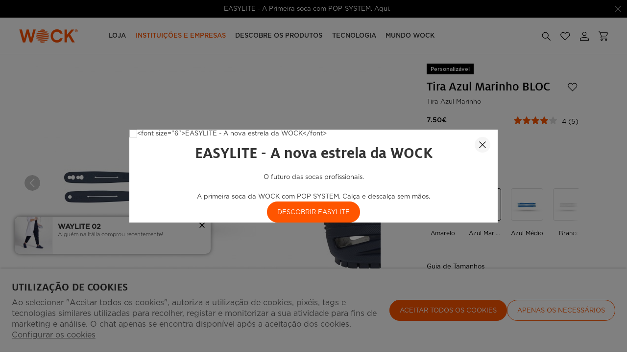

--- FILE ---
content_type: text/html; charset=ISO-8859-1
request_url: https://www.wockshoes.com/pt/bloc/tira-azul-marinho-bloc_p4328.html
body_size: 161039
content:
<!DOCTYPE html><html lang="pt"><head><title>WOCK Tiras Azul Marinho para Socas Hospitalares BLOC - 10018496</title><meta name="title" content="WOCK Tiras Azul Marinho para Socas Hospitalares BLOC - 10018496" /><meta name="description" content="Compra aqui tiras em azul marinho para maior conforto e apoio ao calcanhar das tuas socas WOCK BLOC." /><meta name="robots" content="index, follow, max-image-preview:large" /><meta name="format-detection" content="date=no"><meta name="format-detection" content="telephone=no"><meta http-equiv="Content-Type" content="text/html; charset=ISO-8859-1"><meta http-equiv='X-UA-Compatible' content='IE=edge,chrome=1'><meta name="viewport" content="width=device-width, maximum-scale=1, user-scalable=no"><meta name="generator" content="Redicom Prolepse"><meta name="rating" content="general"><meta name="distribution" content="global"><meta name="expires" content="never"><meta name="Cache-Control" content="private"><meta name="revisit-after" content="3 days"><meta http-equiv="content-language" content="pt"><meta name="google" content="notranslate" /><meta property="og:site_name" content="WOCK " /><meta property="og:image" content="https://www.wockshoes.com/temp/JPG_e53548073684e141b7ec7599cc20d77e.png" /><meta property="og:image:width" content="1200" /><meta property="og:image:height" content="1200" /><meta property="og:image:alt" content="WOCK Tiras Azul Marinho para Socas Hospitalares BLOC" /><meta property="og:title" content="WOCK Tiras Azul Marinho para Socas Hospitalares BLOC" /><meta property="og:description" content="Compra aqui tiras em azul marinho para maior conforto e apoio ao calcanhar das tuas socas WOCK BLOC." /><meta property="og:type" content="product" /><meta property="og:url" content="https://www.wockshoes.com/pt/bloc/tira-azul-marinho-bloc_p4328.html"><meta property="og:locale" content="pt_PT"><meta name="twitter:card" content="summary"><meta name="twitter:title" content="WOCK Tiras Azul Marinho para Socas Hospitalares BLOC"><meta name="twitter:url" content="https://www.wockshoes.com/pt/bloc/tira-azul-marinho-bloc_p4328.html"><meta name="twitter:description" content="Compra aqui tiras em azul marinho para maior conforto e apoio ao calcanhar das tuas socas WOCK BLOC."><meta name="twitter:image" content="https://www.wockshoes.com/temp/JPG_e53548073684e141b7ec7599cc20d77e.png"><meta name="twitter:creator" content="WOCK Tiras Azul Marinho para Socas Hospitalares BLOC - 10018496"><link href="https://www.wockshoes.com/favicon.ico" type="image/x-icon" rel="shortcut icon"><link href="https://1059336013.rsc.cdn77.org/icon-ios.png" rel="apple-touch-icon"><link rel="canonical" href="https://www.wockshoes.com/pt/bloc/tira-azul-marinho-bloc_p4328.html"><link rel="alternate" hreflang="pt" href="https://www.wockshoes.com/pt/bloc/tira-azul-marinho-bloc_p4328.html"><link rel="alternate" hreflang="en" href="https://www.wockshoes.com/en/bloc/bloc-navy-blue-strap_p4328.html"><link rel="alternate" hreflang="es" href="https://www.wockshoes.com/es/bloc/tira-azul-marino-para-bloc_p4328.html"><script type="text/javascript">window["viewport_tablet"] = "device-width";</script><link rel="preload" href="/plugins/system/woff/Metrocity-Medium.woff" as="font" type="font/woff" crossorigin="anonymous"><link rel="preload" href="/fonts/MiloWeb-Bold.woff" as="font" type="font/woff" crossorigin="crossorigin"><link rel="preload" href="/fonts/MiloWeb-Light.woff" as="font" type="font/woff" crossorigin="crossorigin"><link rel="preload" href="/fonts/MiloWeb-Regular.woff" as="font" type="font/woff" crossorigin="crossorigin"><link rel="preload" href="/plugins/system/woff/Metrocity-Book.woff" as="font" type="font/woff" crossorigin="anonymous"><link rel="stylesheet" href="https://www.wockshoes.com/plugins/system/js/common/1.2/common.min.css?200" type="text/css"><link rel="stylesheet" href="https://www.wockshoes.com/style/fonts.css?183ja01a" type="text/css"><link rel="stylesheet" href="https://www.wockshoes.com/plugins/system/css/base.css?200" type="text/css"><link rel="stylesheet" href="https://www.wockshoes.com/style/guide.css?183ja01a" type="text/css"><link rel="stylesheet" href="https://www.wockshoes.com/style/custom.css?183ja01a" type="text/css"><script src="https://www.wockshoes.com/plugins/system/js/common/1.2/common.min.js?200"></script><script src="https://www.wockshoes.com/plugins/system/js/global.js?200"></script><script type="text/javascript">
window.dataLayer = window.dataLayer || [];  
</script><!--script async src="https://www.wockshoes.com/plugins/trackings/rcccollect.js"></script--><script type="text/javascript">
    if( typeof allowedUserAgent == 'undefined' || allowedUserAgent() ){        
        
        function gtag(){dataLayer.push(arguments);}
        
                   gtag("consent", "default", {
               ad_storage: "denied",
               analytics_storage: "denied",                
               ad_user_data: "denied",
               ad_personalization: "denied",
               functionality_storage: "granted",  
               personalization_storage: "denied",
               security_storage: "granted"                           
           });
                
        gtag("set", "ads_data_redaction", true);
    } 
    </script><script type="text/javascript">                

if( typeof allowedUserAgent == 'undefined' || allowedUserAgent() ){
	  
    //var dataLayer = [{'gtm.blacklist': ['k','d','vis']}];
    //dataLayer.push({'gtm.blacklist': ['k','d','vis']});	  
    
		setGTM_head = (function(w,d,s,l,i){w[l]=w[l]||[];w[l].push({'gtm.start':
    new Date().getTime(),event:'gtm.js'});var f=d.getElementsByTagName(s)[0],
    j=d.createElement(s),dl=l!='dataLayer'?'&l='+l:'';j.async=true;j.src=
    'https://www.googletagmanager.com/gtm.js?id='+i+dl;f.parentNode.insertBefore(j,f);
    });                           
    function setGoogleTagManager() {
      setGTM_head(window,document,'script','dataLayer','GTM-T5LM8Q2');
            
      dataLayer.push({'channel': 'Site'});
      
      dataLayer.push({'localization': 'PT-pt'});      
      dataLayer.push({'country_id': '176'});
      dataLayer.push({'country_code': 'PT'});
      dataLayer.push({'language': 'pt'});
      
      
    }
          setGoogleTagManager();
    }
</script><script async src="https://www.googletagmanager.com/gtag/js?id=G-Q25LM8XF6S"></script><script type="text/javascript">
    if( typeof allowedUserAgent == 'undefined' || allowedUserAgent() ){
      
      window.dataLayer = window.dataLayer || [];
      function gtag(){dataLayer.push(arguments);}
      
      gtag('js', new Date());
      gtag('config', 'G-Q25LM8XF6S', {   'send_page_view': false, 'channel': 'Site', 'user_properties': { 'currency': 'EUR',   'country': 'PT' } });
      
                gtag('config', 'AW-1021155727');    
        
    }
            
    </script><script type="text/javascript">
            if(window.parent.length == 0) {
                var chat_script = document.createElement('script');
                    chat_script.setAttribute('type', 'text/javascript');
                    chat_script.setAttribute('src', '/plugins/onlinechat/js_chat/chat_functions.js?1');
                    document.getElementsByTagName('head')[0].appendChild(chat_script);
            }
        </script><script src='https://www.wockshoes.com/plugins/search_meilisearch/rcc_search_js.php' async></script><style type="text/css">
        figure.loader{position: relative;padding-bottom: var(--product-figure-padding, 100%);}
        figure.loader img{position: absolute;top: 0;left: 0;}
    </style></head><body ng-app="MyApp" class="rdc-platform-api-device-desktop rdc-page-module-product rdc-page-id-5 rdc-user-logged-disabled rdc-review-hidden-without-classification rdc-viewport-devicewidth menuMobileVisible0"><div><a href="#main" class="skip-link">Saltar para o conteúdo principal</a><style>
            .skip-link {position: absolute;left: -999px;top: auto;width: 1px;height: 1px;overflow: hidden;z-index: 1000;}
            .skip-link:focus {position: absolute;left: 1rem;top: 1rem;width: auto;height: auto;padding: 0.5rem 1rem;background: #000;color: #fff;text-decoration: none;font-weight: bold;}
        </style></div><script type="text/javascript">
        if (typeof bodyClasses == "function")
            bodyClasses();
    </script>    <script type="text/javascript">
        !function(t){var e={};t.fn.gdprConcents=function(n){var o,i,s,a={},c=this,p='<svg xmlns="http://www.w3.org/2000/svg" width="24" height="24" fill="none"><path fill="#333" d="m13.03 12 6.47 6.47-1.03 1.03L12 13.03 5.53 19.5 4.5 18.47 10.97 12 4.5 5.53 5.53 4.5 12 10.97l6.47-6.47 1.03 1.03L13.03 12Z"/></svg>';return c.init=function(){a.settings=t.extend({},e,n),("undefined"==typeof allowedUserAgent||allowedUserAgent())&&($body=c,o=a.settings.styleGuide.typography,fixedTypography=a.settings.styleGuide.fixedTypography,i=a.settings.styleGuide.colors,icons=a.settings.styleGuide.icons,s=a.settings.styleGuide.vars,$body.append(this.getCSS()),window.innerWidth<768&&a.settings.layout>0&&(a.settings.layout=1),1==a.settings.layout?(this.createPopup(0),"function"==typeof lockWindowScroll?lockWindowScroll.lock():t("html body").css("overflow","hidden")):2==a.settings.layout?this.createBanner():3==a.settings.layout&&this.createBannerClose())},c.getCSS=function(){var t='<style type="text/css">';return 1!=n.B2B&&(t+="    .listNotifications .checkbox-switch input[type=checkbox]{height: 0 !important;width: 0;position: absolute; z-index: 0;}",t+="    .listNotifications .checkbox-switch label {cursor: pointer;text-indent: -9999px;width: 44px;height: 24px;background-color: #c5c5c5;display: block;border-radius: 100px;position: relative;margin-top: 2px;}",t+='    .listNotifications .checkbox-switch label:after {content: "";position: absolute;top: 3px;left: 3px;width: 18px;height: 18px;background: #fff;border-radius: 90px;transition: 0.1s;}',t+="    .listNotifications .checkbox-switch input:checked + label {background-color: var("+i.success+", #1EA74E);}",t+="    .listNotifications .checkbox-switch input#opc1:checked + label {cursor: default;}",t+="    .listNotifications .checkbox-switch input#opc1:checked + label:after {width: 18px !important;opacity: 0.4;}",t+="    .listNotifications .checkbox-switch input:checked + label:after {left: calc(100% - 3px);transform: translateX(-100%);}",t+="    .listNotifications .checkbox-switch label:active:after {width: 42px;}"),t+="    html body .rdc-save-preferences, html body .acceptConcentButton{padding-inline:15px;}",t+="    .xs-icon-close {position: absolute;top: 50%;right: 20px;z-index: 100;transform: translateY(-50%);line-height: 0;padding: 10px;}",t+="    .xs-icon-close svg {width: 24px; height: 24px;}",t+="    .xs-icon-close:hover {opacity: .8;}",t+="    #concentBanner span[role=button]:hover, .concentPopup span[role=button]:hover {border-bottom-color: transparent !important}",t+="    .style3 {top: 37px !important; right: 15px !important;}",t+="    .style5 {position: relative;}",t+="    .style6 {float: right; text-align: center;}",t+="    .style6 span[role=button] {float: right;}",t+="    .style7 {position:relative;}",t+="    .concentPopup.rdc-layout-1 .concent_style11 {display: table-cell;text-align: center; vertical-align: bottom;}",t+="    .concentPopup.rdc-layout-1 .concent_style12 {text-align: left;}",t+="    @media screen and (max-width: 767px){",t+="        #popupIframeContent .xs-icon-close{right: -8px; top: -8px;}",t+="         .concentPopup{display:flex; align-items:flex-end;}",t+="         #popupIframeContent .concent_style10{height: 100%;}",t+="         .concent_style10, .concent_style11, .concent_style12{display:flex; flex: 1;}",t+="         .rdc-title-banner{display:none;}",t+="         .desc-banner{margin-bottom:24px;}",t+="         .rdc-aceptbuttons{flex-direction:column;}",t+="        .xs-icon-close {top: 0; right: 0; padding: 10px 12px; line-height: 0; margin-top: 0; transform: none;}",t+="        .containerConcentsButtons {text-align: center;margin-left:-16px;margin-right:-16px; padding:16px 16px 0 16px;}",t+="        .containerConcentsButtons button{flex: auto;}",t+="        .infoConcentButton {float:none !important;}",t+="        .xs-block {display: block !important;}",t+="           html body .rdc-aceptbuttons .xs-acceptConcentButton{flex:auto;}",t+="        html body .rdc-aceptbuttons .xs-acceptConcentButton button{width: 100%;}",t+="        .strech-wrapper {flex-wrap: wrap;}",t+="        .style1 {padding-right: 0 !important}",t+="        .style3 {top: 8px !important; right: 8px !important;}",t+="        .style4 {margin-bottom:24px;}",t+="        .wrapper-extra{overflow: auto;}",t+="        .style5 {padding: 24px 16px 16px 16px;display: flex;flex: 1;flex-direction: column;border-top-left-radius: var("+s.mobilePopupRadius+", 0); border-top-right-radius: var("+s.mobilePopupRadius+", 0);max-height: var("+s.mobilePopupMaxHeight+", calc(100dvh - env(safe-area-inset-bottom) - env(safe-area-inset-top)));}",t+="        .style6, .style6 span[role=button] {float: none; font-size: 12px; line-height: 12px;}",t+="        #listNotifications {overflow-y: auto; flex: 1;}",t+="        #listNotifications .uni {margin-bottom: 20px !important}",t+="        #concentBanner {width: 100%;height: auto;display: flex;flex: 1;align-items: flex-end;}",t+="        #concentBanner > .xs-block {box-shadow: 0px 0px 4px 0px #00000040;}",t+="    }",t+="    @media screen and (min-width: 768px) and (max-width: 1540px){",t+="        #concentBanner .style1 span[role=button] {white-space: nowrap;}",t+="    }",t+="    @media screen and (min-width: 768px){",t+="         html body .xs-acceptConcentButton .rdc-save-preferences, html body .xs-acceptConcentButton .acceptConcentButton{white-space:nowrap; height:100%;}",t+="        .style5{padding:24px;}",t+="        .strech-wrapper {flex-wrap: no-wrap;}",t+="        #popupIframeContent .xs-icon-close{right: -9px; top: 13px;}",t+="        .style4.paragraph{margin: 10px 0 30px;}",t+="        .concentPopup.rdc-layout-1 .concent_style12 {margin: 0 auto 24px 24px;max-width: 750px;}",t+="        .concentPopup:not(.rdc-layout-1) .concent_style12 {max-width: 750px;margin: auto;text-align: left;}",t+="        .concentPopup:not(.rdc-layout-1) .concent_style11 {display: table-cell;text-align: center; vertical-align: middle;}",t+="        .rdc-desc-link-cookies{color: var("+i.darkGray+",#666)}",t+="        #listNotifications {max-height: 60dvh; overflow: hidden auto;}",t+="        #concentBanner {background-color: var("+i.white+"); box-shadow: 0px 0px 5px -1px rgba(0,0,0,0.5);}",t+="        .concent_style10 {display: table; width: 100%; height: 100%;}",t+="        .containerConcentsButtons {margin-left:-24px;margin-right:-24px; padding:24px 24px 0 24px;}",t+="    }",t+="</style>"},c.createBanner=function(){var t='<div id="concentBanner" style="position: fixed; bottom: 0; z-index: 999; width: 100%;">';t+='       <div class="xs-block" style="width: 100%; padding:24px; background-color:var('+i.white+",#FFF); border-top-left-radius: var("+s.mobilePopupRadius+", 0);border-top-right-radius: var("+s.mobilePopupRadius+', 0);">',t+='           <div class="xs-block wrapper" style="display: flex; justify-content: space-between; gap:20px;">',t+='               <div class="xs-block desc-banner">',t+='                   <p class="'+o.secondarySubtitle+' rdc-title-banner" style="font-weight:600; font-size:22px; margin-bottom:5px; line-height:140%;">'+a.settings.exp.banner.exp1+"</p>",t+='                   <p class="rdc-desc-link-cookies '+o.paragraph+'" style="font-size:'+fixedTypography.fixed_16+";line-height:"+fixedTypography.fixed_lineheight_p+';"><span>'+a.settings.exp.banner.exp2+'</span> <span class="rdc-link '+o.a+'" style="font-size:'+fixedTypography.fixed_16+';" onclick="gdprConcents.acceptConcentButton(1);" onkeydown="if(event.key === \'Enter\') { gdprConcents.acceptConcentButton(1); event.preventDefault(); }" role="button" tabindex="0" class="hidden-xs">'+a.settings.exp.buttons.moreinfo+"</span></p>",t+="               </div>",t+='               <div class="rdc-aceptbuttons" style="display: flex;justify-content: end; align-items:center;">',t+='                   <div class="strech-wrapper" style="display: flex;gap: 12px;flex-direction: row;width: 100%;justify-content: flex-start;">',t+='                       <div class="xs-block xs-acceptConcentButton">',t+='                           <button class="acceptConcentButton '+o.button+' "onclick="gdprConcents.acceptConcentButton(\'none\', 1, 1);" onkeydown="if(event.key === \'Enter\') { gdprConcents.acceptConcentButton(\'none\', 1, 1); event.preventDefault(); }" role="button" tabindex="0">'+a.settings.exp.buttons.banner+"</button>",t+="                       </div>",t+='                       <div class="xs-block xs-acceptConcentButton">',t+='                           <button class="rdc-save-preferences '+(1!=n.B2B?o.button:"")+" "+o.buttonSecondary+'" onclick="gdprConcents.acceptConcentButton(\'none\', 0, 1);" onkeydown="if(event.key === \'Enter\') { gdprConcents.acceptConcentButton(\'none\', 0, 1); event.preventDefault(); }" role="button" tabindex="0">'+a.settings.exp.buttons.onlynecessary+"</button>",t+="                       </div>",t+="                   </div>",t+="               </div>",t+="           </div>",t+="       </div>",t+="</div>",$body.append(t).addClass("bannerConcentsActive")},c.createBannerClose=function(){var t='<div id="concentBanner" style="position: fixed; bottom: 0; z-index: 2000000; width: 100%;">';t+='   <div class="container">',t+='       <div class="xs-block" style="display: table; width: 100%;">',t+='           <div class="xs-block" style="display: table-cell; vertical-align: top;">',t+="               <p style=\"text-transform: uppercase; color: #333; font-size: 12px; line-height: 17px; font-weight: 600;white-space: nowrap;padding-right: 15px;font-family: 'Helvetica Neue', Arial, Helvetica, 'Segoe UI', sans-serif;\">"+a.settings.exp.banner.exp1+"</p>",t+="           </div>",t+='           <div class="xs-block" style="display: table-cell;width: 100%;">',t+="               <p class=\"style1\" style=\"font-family: 'Helvetica Neue', Arial, Helvetica, 'Segoe UI', sans-serif; color: #555; font-size: 12px; font-weight: 400; line-height: 17px;padding-right: 46px;\">"+a.settings.exp.banner.exp2+' <span onclick="gdprConcents.acceptConcentButton(1);" onkeydown="if(event.key === \'Enter\') { gdprConcents.acceptConcentButton(1); event.preventDefault(); }" role="button" tabindex="0" style="font-family: \'Helvetica Neue\', Arial, Helvetica, \'Segoe UI\', sans-serif;text-decoration: none; color: #333; border-bottom: 1px solid #333;line-height: 17px;font-size: 12px; font-weight: 400;cursor: pointer;">'+a.settings.exp.buttons.moreinfo+"</span></p>",t+="           </div>",t+="       </div>",t+='       <span onclick="gdprConcents.acceptConcentButton(\'none\', 1, 1);" onkeydown="if(event.key === \'Enter\') { gdprConcents.acceptConcentButton(\'none\', 1, 1); event.preventDefault(); }" role="button" tabindex="0" class="xs-icon-close" style="cursor: pointer">'+p+"</span>",t+="   </div>",t+="</div>",$body.append(t).addClass("bannerConcentsActive")},c.createPopup=function(e){popupVisible=e;var n='<div id="concentPopup" class="concentPopup rdc-layout-'+a.settings.layout+'" style="position: fixed;top: 0;left: 0;width: 100%;height: 100%;z-index: 2000000;background-color: var('+i.overlay+', rgba(0,0,0,0.5));">';n+='   <div class="concent_style10">',n+='       <div  class="concent_style11">',n+='           <div class="concent_style12" style = "position:relative">',n+='               <div class="style5" style="background-color: var('+i.white+', #FFF);">',0==e?(n+=c.contentPopUpInfo(),popupPrevVisible=e):1==e&&(popupPrevVisible=0,n+=c.contentPopUpConcentsInfo(),popupPrevVisible=e,"function"==typeof lockWindowScroll?lockWindowScroll.lock():t("html body").css("overflow","hidden")),(window.innerWidth>=768||1!=e)&&(n+="               </div>"),window.innerWidth<768&&1==e&&(n+="               </div></div>"),n+="           </div>",n+="       </div>",n+="   </div>",n+="</div>",$body.append(n).addClass("popupConcentsActive"),c.disableTabIndex(),3==e&&(t("#policy_iframe")[0].onload=function(){t("body",t("#policy_iframe").contents()).css("background-color","#FFFFFF")})},c.contentPopUpInfo=function(){var t='<div class="clearfix">';return window.innerWidth<768?t+='<p class="'+o.secondarySubtitle+' rdc-title-banner" style="width: calc(100% - 26px);">'+a.settings.exp.popupConcentsInfo.title2+"</p>":t+='<p class="style2 '+o.secondarySubtitle+'" style="width: calc(100% - 26px);font-weight:600;font-size:'+fixedTypography.fixed_22+';text-transform: none; line-height:140%;">'+a.settings.exp.popupConcentsInfo.title2+"</p>",t+="</div>",t+='<div class="wrapper-extra">',t+='   <p class="style4 '+o.paragraph+'" style="font-size:'+fixedTypography.fixed_16+"; line-height:"+fixedTypography.fixed_lineheight_p+';">',t+='       <span class="text">'+a.settings.exp.popupConcentsInfo.desc+"&nbsp;</span>",t+='       <span onclick="gdprConcents.acceptConcentButton(1);" onkeydown="if(event.key === \'Enter\') { gdprConcents.acceptConcentButton(1); event.preventDefault(); }" role="button" tabindex="0" class="infoConcentButton '+o.a+'" style="font-size:'+fixedTypography.fixed_16+';">'+a.settings.exp.buttons.moreinfo+"</span>",t+="   </p>",t+='   <div class="rdc-aceptbuttons" style="display: flex; align-items:center;">',t+='       <div class="strech-wrapper" style="display: flex;gap: 12px;flex-direction: row;width: 100%;justify-content: flex-start;">',t+='           <div class="xs-block xs-acceptConcentButton">',t+='               <button class="acceptConcentButton '+o.button+' "onclick="gdprConcents.acceptConcentButton(\'none\', 1, 1);" onkeydown="if(event.key === \'Enter\') { gdprConcents.acceptConcentButton(\'none\', 1, 1); event.preventDefault(); }" role="button" tabindex="0">'+a.settings.exp.buttons.banner+"</button>",t+="           </div>",t+='           <div class="xs-block xs-acceptConcentButton">',t+='               <button class="rdc-save-preferences '+(1!=n.B2B?o.button:"")+" "+o.buttonSecondary+'" onclick="gdprConcents.acceptConcentButton(\'none\', 0, 1);" onkeydown="if(event.key === \'Enter\') { gdprConcents.acceptConcentButton(\'none\', 0, 1); event.preventDefault(); }" role="button" tabindex="0">'+a.settings.exp.buttons.onlynecessary+"</button>",t+="           </div>",t+="       </div>",t+="</div>",t+="</div>"},c.contentPopUpConcentsInfo=function(){var t="",e=25;if(1==n.B2B&&(e=20),1==a.settings.layout?t+='   <span onclick="gdprConcents.acceptConcentButton('+popupPrevVisible+");\" onkeydown=\"if(event.key === 'Enter') { gdprConcents.acceptConcentButton("+popupPrevVisible+'); event.preventDefault(); }" role="button" tabindex="0" class="xs-icon-close style3" style="top: 2px; right: -2px;cursor: pointer;">'+p+"</span>":t+='   <span onclick="gdprConcents.closePopup(1);" onkeydown="if(event.key === \'Enter\') { gdprConcents.closePopup(1); event.preventDefault(); }" role="button" tabindex="0" class="xs-icon-close style3" style="top: 2px; right: -2px;cursor: pointer;">'+p+"</span>",window.innerWidth<768&&(t+='<div style="display: flex;flex-direction: column;flex: 1;height: 100%;">'),t+='<div class="style7">',t+='   <div class="clearfix">',t+='   <p class="style2 '+o.secondarySubtitle+'" style="font-weight:600; font-size: '+fixedTypography.fixed_22+'; text-transform: none; width:calc(100% - 48px); line-height: 140%;">'+a.settings.exp.popupForm.title+"</p>",t+="   </div>",t+="</div>",t+='   <form action="'+a.settings.action+'" method="POST" id="listNotifications" class="listNotifications slim-scrollbar" style="margin: 20px 0px; padding-right:10px;" >',t+='       <p class="'+o.paragraph+'" style="font-size:'+fixedTypography.fixed_16+";line-height:"+fixedTypography.fixed_lineheight_p+';">'+a.settings.exp.popupForm.desc+"</p>",t+='       <p class="'+o.secondarySubtitle+'" style="font-size:'+fixedTypography.fixed_20+"; font-weight:600; margin: 30px 0 "+e+'px;line-height:140%;">'+a.settings.exp.popupForm.faq+"</p>",t+='       <input type="hidden" name="csrf" value="'+a.settings.csrf+'">',t+='       <div class="uni" style="display: flex; flex-direction: column; gap: 8px; margin-bottom:25px;">',t+='           <div class="text-switch" style="display: flex; justify-content: space-between; gap: 20px;">',t+='               <p class="'+o.listNavSubtitle+'" style="font-size:'+fixedTypography.fixed_16+"; font-weight:600;text-transform:none; line-height:"+fixedTypography.fixed_lineheight_p+'">'+a.settings.exp.popupForm.options[0].title+"</p>",t+='               <div class="checkbox-switch">',t+='                   <input class="toggle-switch" type="checkbox" id="opc1" checked disabled onChange="return false;"/><label for="opc1"></label>',t+="               </div>",t+="           </div>",t+='           <div class="text">',t+='               <p class="'+o.paragraph+'" style="color: var('+i.darkGray+", #666); font-size:"+fixedTypography.fixed_14+'; line-height:140%;">'+a.settings.exp.popupForm.options[0].desc+"</p>",t+="           </div>",t+="       </div>",t+='       <div class="uni" style="display: flex; flex-direction: column; gap: 8px; margin-bottom:25px;">',t+='           <div class="text-switch" style="display: flex; justify-content: space-between; gap: 20px;">',t+='               <p class="'+o.listNavSubtitle+'" style="font-size:'+fixedTypography.fixed_16+"; font-weight:600;text-transform:none; line-height:"+fixedTypography.fixed_lineheight_p+'">'+a.settings.exp.popupForm.options[1].title+"</p>",t+='               <div class="checkbox-switch">',t+='                   <input class="toggle-switch" type="checkbox" id="opc2" name="cookie_1" /><label for="opc2"></label>',t+="               </div>",t+="           </div>",t+='           <div class="text">',t+='               <p class="'+o.paragraph+'" style="color: var('+i.darkGray+", #666); font-size:"+fixedTypography.fixed_14+'; line-height:140%;">'+a.settings.exp.popupForm.options[1].desc+"</p>",t+="           </div>",t+="       </div>",t+='       <div class="uni" style="display: flex; flex-direction: column; gap: 8px;">',t+='           <div class="text-switch" style="display: flex; justify-content: space-between; gap: 20px;">',t+='               <p class="'+o.listNavSubtitle+'" style="font-size:'+fixedTypography.fixed_16+"; font-weight:600;text-transform:none; line-height:"+fixedTypography.fixed_lineheight_p+'">'+a.settings.exp.popupForm.options[2].title+"</p>",t+='               <div class="checkbox-switch">',t+='                   <input class="toggle-switch" type="checkbox" id="opc3" name="cookie_2"/><label for="opc3"></label>',t+="               </div>",t+="           </div>",t+='           <div class="text">',t+='               <p class="'+o.paragraph+'" style="color: var('+i.darkGray+", #666); font-size:"+fixedTypography.fixed_14+'; line-height:140%;">'+a.settings.exp.popupForm.options[2].desc+"</p>",t+="           </div>",t+="       </div>",a.settings.cookie_page_id>0)var s=a.settings.exp.popupForm.polCookies;else if(a.settings.policy_page_id>0)var s=a.settings.exp.popupForm.polPrivacy;(a.settings.cookie_page_id>0||a.settings.policy_page_id>0)&&(t+='       <div class="rdc-policy-cookies" style="margin-top:30px;">',t+='           <p class="'+o.paragraph+'" style="color: var('+i.darkGray+", #666); font-size:"+fixedTypography.fixed_14+'; line-height: 140%;">',t+='               <span class="dflt-exp">'+a.settings.exp.popupForm.moreInfo+"</span> ",t+=`               <span class="exp-complement ${o.a}" style="font-size:${fixedTypography.fixed_14};" onclick="gdprConcents.handleRedirect()" onkeydown="gdprConcents.handleRedirect()" role="button" tabindex="0">${s}</span>`,t+="           </p>",t+="       </div>"),t+="   </form>",t+='   <div class="containerConcentsButtons" style="border-top: 1px solid var('+i.lines+', #CCC); display: flex; gap: 12px; flex-wrap: wrap;">',t+='       <button class="acceptConcentButton '+o.button+' "onclick="gdprConcents.acceptConcentButton(\'none\', 1, 1);" onkeydown="if(event.key === \'Enter\') { gdprConcents.acceptConcentButton(\'none\', 1, 1); event.preventDefault(); }" role="button" tabindex="0">'+a.settings.exp.buttons.banner+"</button>";var c=window.innerWidth>768?a.settings.exp.buttons.popupform:a.settings.exp.buttons.popupformmobile;return t+='       <button class="acceptConcentButton '+(1!=n.B2B?o.button:"")+" "+o.buttonSecondary+'" onclick="gdprConcents.submitForm(\'#listNotifications\');" onkeydown="if(event.key === \'Enter\') { gdprConcents.submitForm(\'#listNotifications\'); event.preventDefault(); }" role="button" tabindex="0">'+c+"</button>",t+="   </div>"},c.acceptConcentButton=function(e,n,o,i){"none"!=e&&(3==e&&window.innerWidth<768?window.location="/index.php?id="+a.settings.policy_page_id:(this.remove(),1!=i&&this.createPopup(e))),1==n?(c.analytics({all:!0}),"function"==typeof lockWindowScroll?lockWindowScroll.unlock():t("html body").css("overflow","unset"),t.post(a.settings.action,{all:1},function(){1==o?(gdprConcents.closePopup(3),t.post("/api/api.php/getTagManager/",{id:a.settings.data.id,cat:a.settings.data.cat,pid:a.settings.data.pid,url:btoa((window.location.pathname+window.location.search).substring(1))}).done(function(e){"object"!=typeof e&&(e=t.parseJSON(e)),e.response&&(e.response.head&&t("head").append(atob(e.response.head)),e.response.body&&setTimeout(function(){t("footer").append(atob(e.response.body))},500))})):2==o&&window.location.reload()})):0==n&&("function"==typeof lockWindowScroll?lockWindowScroll.unlock():t("html body").css("overflow","unset"),gdprConcents.closePopup(3),t.post(a.settings.action),c.analytics({all:!1})),"function"==typeof handleTooltipPos&&handleTooltipPos("reset")},c.remove=function(){return t(".bannerConcentsActive").length>0?(t("#concentBanner").remove(),t(".bannerConcentsActive").removeClass("bannerConcentsActive")):(t("#concentPopup").remove(),t(".popupConcentsActive").removeClass("popupConcentsActive"),c.enableTabIndex()),2},c.closePopup=function(e){t("#concentPopup").remove(),t("#concentBanner").remove(),t(".popupConcentsActive").removeClass("popupConcentsActive"),t(".bannerConcentsActive").removeClass("bannerConcentsActive"),"function"==typeof lockWindowScroll?lockWindowScroll.unlock():t("html body").css("overflow","unset"),c.enableTabIndex(),1==e&&window.innerWidth<768&&c.createBanner()},c.submitForm=function(e){let n=t(e).serializeArray(),o=n.some(t=>"cookie_1"===t.name),i=n.some(t=>"cookie_2"===t.name);c.analytics({all:!1,concent_1:o,concent_2:i}),t.post(t(e).attr("action"),t(e).serialize()),t(e).remove(),"function"==typeof lockWindowScroll?lockWindowScroll.unlock():t("html body").css("overflow","unset"),this.acceptConcentButton(2,void 0,void 0,1)},c.readConcent=function(t){for(var e=t+"=",n=document.concent.split(";"),o=0;o<n.length;o++){for(var i=n[o];" "==i.charAt(0);)i=i.substring(1,i.length);if(0==i.indexOf(e))return i.substring(e.length,i.length)}return null},c.handleRedirect=function(){if(a.settings.cookie_page_id>0)var e=a.settings.cookie_page_id;else if(a.settings.policy_page_id>0)var e=a.settings.policy_page_id;if(1==a.settings.layout){if(c.iframeContent=function(){var t='<div id="popupIframeContent" class="concentPopup rdc-layout-'+a.settings.layout+'" style="position: absolute;top: 0;left: 0;width: 100%;height: 100%;z-index: 2000000;background-color: var('+i.overlay+', rgba(0,0,0,0.5));">';return t+='    <div class="concent_style10">',t+='        <div class="concent_style11">',t+='            <div class="concent_style12" style="margin: 0; height:100%">',t+='                <div class="style5" style="background-color: var('+i.white+', #FFF); height:100%;">',t+='                    <div style="position:relative;">',t+='                        <span onclick="gdprConcents.handleIframe()" onkeydown="gdprConcents.handleIframe()"  role="button" tabindex="0" style="cursor: pointer;" class="xs-icon-close">'+p+"</span>",t+="                    </div>",t+='                    <iframe id="policy_iframe" frameborder="0" height="100%" width="100%"  src="/index.php?id='+e+'&oc=1" style="padding-top:44px;"></iframe>',t+="                </div>",t+="            </div>",t+="        </div>",t+="    </div>",t+="</div>"},1==t("#popupIframeContent").length)return;poppopuphtmlIframe=c.iframeContent(),t("#concentPopup .concent_style12").append(poppopuphtmlIframe).addClass("popupConcentsActive")}else 2==a.settings.layout&&(window.location.href=`/index.php?id=${e}`)},c.handleIframe=function(){t("#popupIframeContent").remove()},c.analytics=function(t){"function"==typeof gtag&&(t.all?gtag("consent","update",{ad_storage:"granted",analytics_storage:"granted",ad_user_data:"granted",ad_personalization:"granted",functionality_storage:"granted",personalization_storage:"granted",security_storage:"granted"}):t.concent_1||t.concent_2?t.concent_1&&t.concent_2?gtag("consent","update",{ad_storage:"granted",analytics_storage:"granted",ad_user_data:"granted",ad_personalization:"granted",functionality_storage:"granted",personalization_storage:"granted",security_storage:"granted"}):t.concent_1&&!t.concent_2?gtag("consent","update",{ad_storage:"denied",analytics_storage:"granted",ad_user_data:"denied",ad_personalization:"denied",functionality_storage:"granted",personalization_storage:"denied",security_storage:"granted"}):!t.concent_1&&t.concent_2&&gtag("consent","update",{ad_storage:"granted",analytics_storage:"granted",ad_user_data:"granted",ad_personalization:"granted",functionality_storage:"granted",personalization_storage:"granted",security_storage:"granted"}):gtag("consent","update",{ad_storage:"denied",analytics_storage:"granted",ad_user_data:"denied",ad_personalization:"denied",functionality_storage:"granted",personalization_storage:"denied",security_storage:"granted"}))},c.disableTabIndex=function(){let e=t("a, button, input, select, textarea, [tabindex]").not("#concentPopup *").not('[tabindex="-1"]');e.each(function(){let e=t(this),n=e.attr("tabindex");e.attr("data-prev-tabindex",void 0!==n?n:""),e.attr("tabindex",-1)})},c.enableTabIndex=function(){t("[data-prev-tabindex]").each(function(){let e=t(this),n=e.attr("data-prev-tabindex");""===n?e.removeAttr("tabindex"):e.attr("tabindex",n),e.removeAttr("data-prev-tabindex")})},c.init(),this}}(jQuery);
        
        var gdprConcents = $("body").gdprConcents({
            "action" : "/plugins/cookies_policy/action_cookies.php",
            "csrf" : "b57133ef2541d5cded1f9760235c0c3f22ef0d6e",
            "layout" : 2,
            "policy_page_id" : 245,
            "cookie_page_id": 0,
            "B2B":0,
            "exp" : {
                "terms" : 'Política de Privacidade',
                "buttons" : {"moreinfo" : 'Configurar os cookies', "banner" : 'ACEITAR TODOS OS COOKIES', "popupinfo" : 'CONCORDAR E PROSSEGUIR', "popupform" : 'SUBMETER PREFERÊNCIAS', "popupformmobile" : 'Guardar', "close" : 'FECHAR', "back" : 'Voltar', "onlynecessary" : 'Apenas os necessários'},
                "banner" : {"exp1" : 'UTILIZAÇÃO DE COOKIES',"exp2" : 'Ao selecionar "Aceitar todos os cookies", autoriza a utilização de cookies, pixéis, tags e tecnologias similares utilizadas para recolher, registar e monitorizar a sua atividade para fins de marketing e análise. O chat apenas se encontra disponível após a aceitação dos cookies. '},
                "popupConcentsInfo" : {
                    "title" : 'CENTRO DE PREFERÊNCIAS DE PRIVACIDADE',"title2" : 'UTILIZAÇÃO DE COOKIES',"desc" : 'Ao selecionar "Aceitar todos os cookies", autoriza a utilização de cookies, pixéis, tags e tecnologias similares utilizadas para recolher, registar e monitorizar a sua atividade para fins de marketing e análise. O chat apenas se encontra disponível após a aceitação dos cookies. '},
                "popupForm" : {
                    "title" : 'CENTRO DE PREFERÊNCIAS DE PRIVACIDADE',
                    "desc" : 'Os cookies são importantes para o correto funcionamento de um site. Para melhorar a sua experiência, utilizamos cookies para lembrar detalhes de início de sessão, recolher estatísticas para otimizar a funcionalidade do site e apresentar conteúdo de acordo com os seus interesses. Clique em Concordar e Prosseguir para aceitar os cookies e avançar diretamente para o site ou clique em Mais informações para ver descrições detalhadas quanto aos tipos de cookies e escolher se pretende aceitar determinados cookies enquanto estiver no site.',
                    "faq" : 'Como categorizamos os cookies?',
                    "moreInfo" : 'Para mais informações, pode visitar a nossa página de',
                    "polPrivacy" : 'Política de Privacidade',
                    "polCookies" : 'Política de Cookies',
                    "options" : [
                        {"title" : 'COOKIES NECESSÁRIOS',"desc" : 'Este cookie é necessário para permitir a funcionalidade básica do site.'},
                        {"title" : 'COOKIES DE DESEMPENHO',"desc" : 'Estes cookies permitem-nos analisar a utilização do site para medir e melhorar a performance.'},
                        {"title" : 'COOKIES DE PUBLICIDADE',"desc" : 'Estes cookies são utilizados por empresas publicitárias para publicar anúncios relevantes aos seus interesses.'}
                    ]
                },
                "popupSucessInfo" : {"title" : 'SOLICITAÇÃO DE PREFERÊNCIA ENVIADA',"desc" : 'As tuas preferências de cookies foram submetidas com sucesso.'}
            },
            "data": {
                "id": '5',
                "cat": '0',
                "pid": '4328'
            },
            "styleGuide": {
                "typography":{
                    "megaTitle":         'mega-title',
                    "title":             'title',
                    "secondaryTitle":    'secondary-title',
                    "subtitle":          'subtitle',
                    "secondarySubtitle": 'secondary-subtitle',
                    "listNavTitle":      'list-nav-title',
                    "listNavSubtitle":   'list-nav-subtitle',
                    "paragraph":         'paragraph',
                    "a":                 'a',
                    "button":            'button',
                    "buttonSecondary":   'btn2'
                },
                "fixedTypography":{
                    "fixed_14": '14px',
                    "fixed_16": '16px',
                    "fixed_20": '20px',
                    "fixed_22": '22px',
                    "fixed_lineheight_p": '140%',
                },
                "colors": {
                    "black":   '--color-black',
                    "white":   '--color-white',
                    "darkGray":'--color-darkgray',
                    "overlay": '--color-overlay',
                    "lines": '  --color-lines',
                    "success": '--color-success'
                },
                "icons":{
                    "close":'rdc-icon-circle rdc-icon-svg rdc-icon-close'
                },
                "vars":{
                    "mobilePopupRadius":     '--mobile-popup-radius',
                    "mobilePopupMaxHeight":  '--mobile-popup-max-height',
                }
            }
        });
    </script>
<div class="mobile-menu menu06 menu-mobile-6 rdc-no-print"><style type="text/css">
			#menu .rdc-icon-svg {width: 32px;height: 32px;}
			.mobile-menu{position: fixed;top: 0;left: 0;width: 100%;height: 100%;z-index: 101;background: #FFF;}
			#menu{width: 100%;height: 100%;overflow: hidden;overflow-y: auto;-webkit-overflow-scrolling: touch;}
			#menu.overflow-hidden{overflow: hidden !important; -webkit-overflow-scrolling: none !important;}
			#menu .mb-holder{-webkit-transition: -webkit-transform .2s;-moz-transition: -moz-transform .2s;transition: transform .2s;}
			/*#menu, #menu .menu-mobile .main-menu > li.hasSub{background-color: #F9F9F9;}*/
			#menu .menu-mobile .rdc-menu-mobile-close .mb-close{display: block;}
			#menu .menu-mobile .rdc-menu-mobile-close .mb-close, #menu .menu-mobile .rdc-menu-mobile-close .rdc-icon-close.rdc-icon-close-default{width: 32px;height: 32px;}
			#menu .menu-mobile .rdc-menu-mobile-close-level-1{padding: 16px 16px 8px 20px;display: flex;align-items: center;}
			#menu .menu-mobile .rdc-menu-mobile-close-level-1 .mb-close{margin-left: auto;}
			#menu .menu-mobile .rdc-menu-mobile-close-level-1 .mb-close .rdc-icon-svg{background-size: 28px;background-color: transparent;}
			#menu .menu-mobile .rdc-menu-mobile-close-level-1 .logo{width: 85px;display: block;}
			#menu .menu-mobile .rdc-menu-mobile-close-level-1 .logo img{width: 100%;display: block;}

			#menu .return +  .wrapper-search{margin-top: 3px;margin-bottom: 17px;}
			#menu .wrapper-search .btn-search-mobile {padding: 0;background-color: transparent;border: 0;line-height: 0;margin-left: 8px;}
			#menu .wrapper-search .btn-search-mobile .rdc-icon-search{background-size: 18px;}
			#menu .wrapper-search .right-btns-search{display: inline-block;vertical-align: middle;}
			#menu .wrapper-search .right-btns-search .rdc-icon-svg{background-size: 20px;}
			#menu .search-mobile {background-color: #f5f5f5;border-radius: 32px;margin: 0 10px;}
			#menu .search-mobile input {background-color: transparent;border: 0;width: calc(100% - 87px);min-height: 36px;}
			#menu .clear-show .search-mobile input{width: calc(100% - 87px);}

			#menu .menu-mobile ul li a, #menu .menu-mobile ul li .a{position: relative;display: block;text-decoration: none;}
			#menu .menu-mobile ul.main-menu{background-color: #FFF;padding-top: 18px;}
			#menu .menu-mobile ul.main-menu > li{padding: 0 23px;}
			#menu .menu-mobile ul.main-menu > li > a, #menu .menu-mobile ul.sub-mobile > li > a{padding-top: 13px;padding-bottom: 12px;}
			/*#menu .menu-mobile ul.main-menu > li > a{border-bottom: 1px solid lightgray;}*/
			#menu .menu-mobile ul.main-menu > li.hasSub .rdc-icon-arrowright{position: absolute;top: 50%;right: 9px;transform: translateY(-50%);width: 18px;height: 18px;background-size: 16px;}
			#menu .menu-mobile ul.main-menu > li.hasSub .rdc-menu-mobile-close-level-2,
			#menu .menu-mobile ul.main-menu > li.hasSub .rdc-menu-mobile-icon{position: absolute;top: 50%;transform: translateY(-50%);width: 32px;height: 32px;}
			#menu .menu-mobile ul.main-menu > li.hasSub .rdc-menu-mobile-icon img{display: block;width: 100%;}
			#menu .menu-mobile ul.main-menu > li.hasSub .rdc-menu-mobile-icon .rdc-icon-svg{width: 100%;height: 100%;background-size: 100%;}
			#menu .menu-mobile ul.main-menu > li.hasSub > a{padding-right: 32px;}
			#menu .menu-mobile ul.main-menu > li.hasSub > a .rdc-menu-mobile-icon{left: 0;}
			#menu .menu-mobile ul.main-menu > li.hasSub a.sel{background-color: white;}
			#menu .menu-mobile ul.main-menu > li > a{padding-left: 10px;padding-right: 10px;}
			/*#menu .menu-mobile ul.main-menu > li:not(.hasSub) > a.sel{background-color: #F9F9F9;}*/
			#menu .menu-mobile ul.sub-mobile{display: none;}
			#menu .menu-mobile ul.sub-mobile > li.return{display: table;width: 100%;padding: 15px 0 7px;}
			#menu .menu-mobile ul.sub-mobile > li.return .a{display: table-cell;vertical-align: middle;padding: 6px 56px 7px;}
			#menu .menu-mobile ul.sub-mobile > li.return .a .rdc-icon-arrowleft{position: absolute;top: 0;left: 18px;width: 30px;height: 30px;background-size: 20px;}
			#menu .menu-mobile ul.sub-mobile > li.return .a .rdc-menu-mobile-close-level-2,
			#menu .menu-mobile ul.sub-mobile > li.return .a .rdc-menu-mobile-icon{right: 20px;}
			#menu .menu-mobile ul.sub-mobile.first-sub{position: absolute;top: 0;left: 100%;width: 100%;min-height: 100vh;padding-bottom: 15px;}
			#menu .menu-mobile ul.sub-mobile.first-sub.visible{z-index: 2;display: block;padding-bottom: 67px;}
			#menu .menu-mobile ul.sub-mobile.first-sub > li.rdc-menu_mobile-level-2{padding: 1px 19px 0 33px;}
			#menu .menu-mobile ul.sub-mobile.first-sub > li.hasSub > a .rdc-icon-svg{position: absolute;top: 50%;right: 12px;transform: translateY(-50%);width: 18px;height: 18px;background-size: 16px;}
			#menu .menu-mobile ul.sub-mobile > li > a {padding-top: 12px;padding-bottom: 11px;}
    		#menu .menu-mobile ul.sub-mobile.first-sub > li.hasSub.active > a .rdc-icon-arrowdown{display: none;}
			#menu .menu-mobile ul.sub-mobile.first-sub > li.hasSub.active > a .rdc-icon-arrowup{display: block;}
			#menu .menu-mobile ul.sub-mobile.second-sub{padding: 0px 0 7px;}
			#menu .menu-mobile ul.sub-mobile.second-sub > li > a{padding-top: 10px;padding-bottom: 11px;}

							#menu .wrapper-images{padding: 0px 33px;margin-top: 28px;text-align: center;max-width: 316px;margin: 28px auto 0;}
				#menu .wrapper-images a:not(:first-child){margin-top: 30px;}
				#menu .wrapper-images a span {margin-top: 15px;}
			
			#menu .menu-mobile ul.menu-inst{padding: 11px 0;background-color: #F5F5F5;}
			#menu .menu-mobile ul.menu-inst li a{padding: 9px 34px;}
			#menu .menu-mobile ul.menu-inst .dis-table-cell{vertical-align: middle;}
			#menu .menu-mobile ul.menu-inst .menu-inst-cell-exp{width: 100%;}
			#menu .menu-mobile ul.menu-inst .user-anonymous{opacity: 0.5;}
						/*#menu .menu-mobile ul.main-menu .hasSub > a, #menu .menu-mobile ul.sub-mobile > li.return .a{text-transform: uppercase;}*/
			#menu .menu-mobile ul.main-menu > li > a{font-size: 16px;line-height: 113%;}
			#menu .menu-mobile ul.menu-inst > li > a{font-size: 15px;line-height: 147%;}
			#menu .menu-mobile ul.sub-mobile > li.return .a{font-size: 18px;line-height: 18px;font-weight: 600;}
			#menu .menu-mobile ul.sub-mobile > li > a,
			#menu .menu-mobile ul.sub-mobile.second-sub > li > a{font-size: 16px;line-height: 121%;}
			#menu .menu-mobile ul.sub-mobile.second-sub > li > a{color: #666666;font-weight: 300;}
						.mobile-language-full .mfp-container {padding: 0 !important;}
			.mobile-language-full .mfp-content {background: #FFF}
			#mobile-language .secondary-title {padding: 30px 0; text-align: center;}
			#mobile-language .country-drop{width: 100%;margin-top: 5px;padding: 15px;background: white;}
			#mobile-language .country-drop .form-field{margin-bottom: 15px;}
			#mobile-language .country-drop .form-field label > span{padding-bottom: 4px; font-size: 14px; display: block;}
			#mobile-language .country-drop .form-field .select{background-repeat: no-repeat;background-position: 7px center;}
			#mobile-language .country-drop select#country-mobile{padding-left: 30px;}
			#mobile-language .country-drop button{width: 100%; font-size: 13px; padding-top: 14px; padding-bottom: 14px;}
						.social-menumobile {padding: 15px 6px}
			.social-menumobile p {padding: 0 9px 0;}
			.menu-mobile .menu-inst .share-icons-social-menumobile a {float: left;padding: 0 !important;}
			.menu-mobile .menu-inst .share-icons-social-menumobile a, .menu-mobile .menu-inst .share-icons-social-menumobile .rdc-icon-social{width: 44px;height: 44px;background-size: 100%;}
						.share-icons-social-menumobile .rdc-icon-social-fb {background-image: url("data:image/svg+xml,%3Csvg xmlns='http://www.w3.org/2000/svg' width='32px' height='32px' viewBox='0 0 32 32' version='1.1'%3E%3Cg stroke='none' stroke-width='1' fill='none' fill-rule='evenodd'%3E%3Cg fill='%23000000' fill-rule='nonzero'%3E%3Cpath d='M24,23.2 C24,23.6843243 23.7555556,24 23.2622222,24 L19.1111111,24 L19.1111111,17.9459459 L21.2222222,17.9459459 L21.5422222,15.3513514 L19.1111111,15.3513514 L19.1111111,14.0021622 C19.1111111,13.3102703 19.3022222,12.7567568 20.3244444,12.7567568 L21.7777778,12.7567568 L21.7777778,10.6940541 C21.3333333,10.6637838 20.6444444,10.5989189 19.7422222,10.5989189 C17.8666667,10.5989189 16.4444444,11.7145946 16.4444444,13.7643243 L16.4444444,15.3513514 L14.2222222,15.3513514 L14.2222222,17.9459459 L16.4444444,17.9459459 L16.4444444,24 L8.74666667,24 C8.24888889,24 8,23.6843243 8,23.2 L8,9.07675676 C8,8.59243243 8.24888889,8 8.74666667,8 L23.2622222,8 C23.7555556,8 24,8.59243243 24,9.07675676 L24,23.2 L24,23.2 Z'%3E%3C/path%3E%3C/g%3E%3C/g%3E%3C/svg%3E");}
			.share-icons-social-menumobile .rdc-icon-social-in {background-image: url("data:image/svg+xml,%3Csvg xmlns='http://www.w3.org/2000/svg' height='32' viewBox='0 0 32 32' width='32'%3E%3Cpath d='m20.5756087 8c1.8882278 0 3.4243913 1.53616353 3.4243913 3.4245081v9.1509838c0 1.8882278-1.5361635 3.4245081-3.4243913 3.4245081h-9.1512174c-1.88822777 0-3.4243913-1.5362803-3.4243913-3.4245081v-9.1509838c0-1.88834457 1.53616353-3.4245081 3.4243913-3.4245081zm0 1.86778609h-9.1512174c-.858434 0-1.55660521.69840481-1.55660521 1.55672201v9.1509838c0 .858434.69817121 1.5566052 1.55660521 1.5566052h9.1512174c.8583172 0 1.5566052-.6981712 1.5566052-1.5566052v-9.1509838c0-.8583172-.698288-1.55672201-1.5566052-1.55672201zm-4.5756671 1.71242931c2.4371163 0 4.4200767 1.9828436 4.4200767 4.419843 0 2.4369995-1.9829604 4.419843-4.4200767 4.419843s-4.419843-1.9828435-4.419843-4.419843c0-2.4369994 1.9827267-4.419843 4.419843-4.419843zm0 1.8679029c-1.4072057 0-2.5520569 1.1447344-2.5520569 2.5519401s1.1448512 2.5519401 2.5520569 2.5519401c1.4073225 0 2.5521737-1.1447344 2.5521737-2.5519401s-1.1448512-2.5519401-2.5521737-2.5519401zm4.5238036-2.5253076c.4393211 0 .7957073.3561526.7957073.7955905 0 .4394378-.3563862.7957072-.7957073.7957072-.4394378 0-.7957072-.3562694-.7957072-.7957072 0-.4394379.3562694-.7955905.7957072-.7955905z'%3E%3C/path%3E%3C/svg%3E");}
			.share-icons-social-menumobile .rdc-icon-social-lk {background-image: url("data:image/svg+xml,%3Csvg xmlns='http://www.w3.org/2000/svg' width='32px' height='32px' viewBox='0 0 32 32' version='1.1'%3E%3Cg stroke='none' stroke-width='1' fill='none' fill-rule='evenodd'%3E%3Cg fill='%23000000' fill-rule='nonzero'%3E%3Cpath d='M12.0709181,23 L9.07850467,23 L9.07850467,13.2337199 L12.0709181,13.2337199 L12.0709181,23 L12.0709181,23 Z M10.5562397,12.0347904 C9.611105,12.0347904 9,11.3557092 9,10.5158341 C9,9.6587868 9.62957669,9 10.5947224,9 C11.5598681,9 12.1509621,9.6587868 12.1694338,10.5158341 C12.1694338,11.3557092 11.5598681,12.0347904 10.5562397,12.0347904 L10.5562397,12.0347904 Z M23,23 L20.0075866,23 L20.0075866,17.587645 C20.0075866,16.3278323 19.5735019,15.4723461 18.4913689,15.4723461 C17.6647609,15.4723461 17.1737218,16.0515165 16.9566795,16.6088314 C16.8766355,16.8070919 16.8566245,17.088091 16.8566245,17.367529 L16.8566245,22.9984389 L13.8626718,22.9984389 L13.8626718,16.3481267 C13.8626718,15.1289028 13.8241891,14.1095004 13.7841671,13.2321588 L16.3840572,13.2321588 L16.5210555,14.58876 L16.5810885,14.58876 C16.9751512,13.9518287 17.9402969,13.0120428 19.5550302,13.0120428 C21.5238043,13.0120428 23,14.3499108 23,17.2254683 L23,23 L23,23 Z'%3E%3C/path%3E%3C/g%3E%3C/g%3E%3C/svg%3E");}
			.share-icons-social-menumobile .rdc-icon-social-pi {background-image: url("data:image/svg+xml,%3Csvg xmlns='http://www.w3.org/2000/svg' width='32px' height='32px' viewBox='0 0 32 32' version='1.1'%3E%3Cg stroke='none' stroke-width='1' fill='none' fill-rule='evenodd'%3E%3Cg id='pinterest' fill='%23000000' fill-rule='nonzero'%3E%3Cpath d='M17.0026604,19.601655 C16.062406,19.527241 15.6685981,19.0443413 14.9328796,18.5820243 C14.528387,20.7843633 14.0338376,22.8964556 12.568506,24 C12.1151691,20.6687841 13.230958,18.1703721 13.7499296,15.5152157 C12.8661515,13.9715201 13.8552503,10.8667128 15.7204953,11.6298526 C18.014655,12.573486 13.7331393,17.3692337 16.6073261,17.9692959 C19.6082031,18.5931072 20.8338919,12.5671529 18.9732261,10.6102219 C16.2837321,7.78090491 11.1474397,10.5453075 11.7793639,14.5953314 C11.9320026,15.5848799 12.919575,15.8857026 12.1731718,17.2520711 C10.4529336,16.8562518 9.93854114,15.448718 10.0057022,13.5725341 C10.1110229,10.5009757 12.6661948,8.34930154 15.2274723,8.05322865 C18.467992,7.67957515 21.508555,9.28660185 21.9298378,12.4499904 C22.4014914,16.0186979 20.4660326,19.8803118 17.0026604,19.601655 L17.0026604,19.601655 Z'%3E%3C/path%3E%3C/g%3E%3C/g%3E%3C/svg%3E");}
			.share-icons-social-menumobile .rdc-icon-social-tm {background-image: url("data:image/svg+xml,%3Csvg xmlns='http://www.w3.org/2000/svg' width='32px' height='32px' viewBox='0 0 32 32' version='1.1'%3E%3Cg stroke='none' stroke-width='1' fill='none' fill-rule='evenodd'%3E%3Cg fill='%23000000' fill-rule='nonzero'%3E%3Cpath d='M19.9985866,22.2350221 C19.4431095,22.5181241 18.9413428,22.7138862 18.4918728,22.8298376 C18.0424028,22.9412714 17.5561837,23 17.034629,23 C16.4409894,23 15.9166078,22.9171776 15.4600707,22.7560503 C15.0035336,22.5949231 14.614841,22.3645262 14.2925795,22.0648596 C13.970318,21.7682048 13.7469965,21.4474562 13.6226148,21.1116489 C13.4982332,20.7728299 13.4360424,20.2849306 13.4360424,19.6464451 L13.4360424,14.7343229 L12,14.7343229 L12,12.7556201 C12.5074205,12.5764225 12.9469965,12.3204259 13.3102473,11.9846187 C13.6734982,11.6518232 13.9660777,11.2527697 14.185159,10.7844466 C14.4056537,10.3176293 14.5568905,9.71980209 14.6402827,9 L16.4876325,9 L16.4876325,12.5387759 L19.5689046,12.5387759 L19.5689046,14.7343229 L16.4876325,14.7343229 L16.4876325,18.325804 C16.4876325,19.1374637 16.5272085,19.658492 16.6077739,19.887383 C16.6869258,20.1192858 16.8353357,20.3014951 17.0530035,20.4400344 C17.3413428,20.6252555 17.6706714,20.7186189 18.0381625,20.7186189 C18.6968198,20.7186189 19.3498233,20.4867161 20,20.0244165 L20,22.2350221 L19.9985866,22.2350221 Z'%3E%3C/path%3E%3C/g%3E%3C/g%3E%3C/svg%3E");}
			.share-icons-social-menumobile .rdc-icon-social-tw {background-image: url("data:image/svg+xml,%3Csvg xmlns='http://www.w3.org/2000/svg' width='32px' height='32px' viewBox='0 0 32 32' version='1.1' xmlns:xlink='http://www.w3.org/1999/xlink'%3E%3Cg stroke='none' stroke-width='1' fill='none' fill-rule='evenodd'%3E%3Cg fill='%23000000' fill-rule='nonzero'%3E%3Cpath d='M21.5673359,12.989187 C21.5734129,13.1205447 21.5749322,13.2519023 21.5749322,13.3800561 C21.5749322,17.3848618 18.686815,22 13.4028215,22 C11.7802496,22 10.2701031,21.5002002 9,20.638366 C9.22333152,20.6672006 9.4527401,20.6784141 9.68518719,20.6784141 C11.0312534,20.6784141 12.269452,20.1962355 13.2524145,19.382459 C11.9959848,19.3568282 10.9355399,18.4821786 10.5693977,17.2807369 C10.7441129,17.3143773 10.9233858,17.3336003 11.1087358,17.3336003 C11.3700488,17.3336003 11.6252849,17.2967561 11.8653283,17.2278734 C10.5511666,16.949139 9.5606077,15.7252703 9.5606077,14.2579095 L9.5606077,14.2210653 C9.94801953,14.4469363 10.3916441,14.5847016 10.8626153,14.6007209 C10.0908302,14.0560673 9.5849159,13.1301562 9.5849159,12.0776932 C9.5849159,11.5234281 9.72620727,11.0012014 9.97384699,10.5542651 C11.3913185,12.3868642 13.5061313,13.5915098 15.8944113,13.7212655 C15.8442756,13.4985983 15.8199674,13.2679215 15.8199674,13.0292351 C15.8199674,11.3584301 17.1052632,10 18.692892,10 C19.5178513,10 20.2653283,10.3684421 20.7894737,10.9579495 C21.4442756,10.8201842 22.0580575,10.5702843 22.6125882,10.2226672 C22.3983722,10.9291149 21.9441129,11.5234281 21.3500814,11.8998799 C21.9319588,11.8245895 22.4849702,11.6627954 23,11.4209051 C22.6156267,12.0280336 22.1279436,12.5630757 21.5673359,12.989187 L21.5673359,12.989187 Z'%3E%3C/path%3E%3C/g%3E%3C/g%3E%3C/svg%3E");}
			.share-icons-social-menumobile .rdc-icon-social-vm {background-image: url("data:image/svg+xml,%3Csvg xmlns='http://www.w3.org/2000/svg' width='32px' height='32px' viewBox='0 0 32 32' version='1.1'%3E%3Cg stroke='none' stroke-width='1' fill='none' fill-rule='evenodd'%3E%3Cg fill='%23000000' fill-rule='nonzero'%3E%3Cpath d='M22.9302895,12.8802306 C22.1482598,17.2088954 17.7762825,20.8769786 16.4631499,21.7142101 C15.1484779,22.5484727 13.9477236,21.3772393 13.5136047,20.4910209 C13.0148298,19.478624 11.5231235,13.9995081 11.1321086,13.5437811 C10.7410938,13.0895385 9.56804916,13.9995081 9.56804916,13.9995081 L9,13.2661884 C9,13.2661884 11.3814961,10.4709635 13.1934035,10.1236015 C15.1146104,9.75248827 15.1115316,13.0197692 15.5733602,14.8352552 C16.0213339,16.591363 16.3215225,17.5948532 16.7109979,17.5948532 C17.1020128,17.5948532 17.8486357,16.6180831 18.6645328,15.1158168 C19.4835088,13.6135504 18.6306654,12.2864494 17.0311991,13.2305615 C17.6700619,9.46005104 23.7123192,8.55156583 22.9302895,12.8802306 L22.9302895,12.8802306 Z'%3E%3C/path%3E%3C/g%3E%3C/g%3E%3C/svg%3E");}
			.share-icons-social-menumobile .rdc-icon-social-yt {background-image: url("data:image/svg+xml,%3Csvg xmlns='http://www.w3.org/2000/svg' width='32px' height='32px' viewBox='0 0 32 32' version='1.1'%3E%3Cg stroke='none' stroke-width='1' fill='none' fill-rule='evenodd'%3E%3Cg fill='%23000000' fill-rule='nonzero'%3E%3Cpath d='M18.5648,15.7430769 L14.9712,14.1307692 C14.6576,13.9907692 14.4,14.1476923 14.4,14.4815385 L14.4,17.5184615 C14.4,17.8523077 14.6576,18.0092308 14.9712,17.8692308 L18.5632,16.2569231 C18.8784,16.1153846 18.8784,15.8846154 18.5648,15.7430769 L18.5648,15.7430769 Z M16,22 C8.1376,22 8,21.3184615 8,16 C8,10.6815385 8.1376,10 16,10 C23.8624,10 24,10.6815385 24,16 C24,21.3184615 23.8624,22 16,22 L16,22 Z'%3E%3C/path%3E%3C/g%3E%3C/g%3E%3C/svg%3E");}
			.share-icons-social-menumobile .rdc-icon-social-wa {background-image: url("data:image/svg+xml,%3Csvg xmlns='http://www.w3.org/2000/svg' width='32px' height='32px' viewBox='0 0 32 32' version='1.1'%3E%3Cg stroke='none' stroke-width='1' fill='none' fill-rule='evenodd'%3E%3Cg fill='%23000000' fill-rule='nonzero'%3E%3Cpath d='M25.1428571,15.7645206 C25.1428571,20.6839873 21.1242667,24.6718984 16.1661968,24.6718984 C14.5922032,24.6718984 13.1134984,24.2696127 11.8269968,23.563581 L6.85714286,25.1428571 L8.47746032,20.3637841 C7.66008889,19.0216127 7.18933333,17.4474159 7.18933333,15.7645206 C7.18933333,10.845054 11.2083302,6.85714286 16.1661968,6.85714286 C21.124673,6.85714286 25.1428571,10.845054 25.1428571,15.7645206 Z M16.1661968,8.27570794 C12.0043683,8.27570794 8.61907302,11.6352 8.61907302,15.7645206 C8.61907302,17.4031238 9.15321905,18.9206349 10.0567365,20.1551238 L9.11380317,22.936381 L12.0141206,22.0145778 C13.2057397,22.7970032 14.6332444,23.2533333 16.1664,23.2533333 C20.327619,23.2533333 23.7135238,19.8942476 23.7135238,15.764927 C23.7135238,11.6356063 20.3278222,8.27570794 16.1661968,8.27570794 Z M20.6992254,17.8159746 C20.6437587,17.7251556 20.4972698,17.6702984 20.2774349,17.5611937 C20.0571937,17.4520889 18.9750857,16.9236317 18.7739429,16.8510984 C18.5721905,16.7783619 18.4250921,16.7417905 18.2786032,16.9602032 C18.1321143,17.178819 17.7103238,17.6702984 17.5817143,17.8159746 C17.4533079,17.9620571 17.3251048,17.9803429 17.1048635,17.8710349 C16.8850286,17.7619302 16.1761524,17.5311238 15.335619,16.7875048 C14.6816,16.2088635 14.2398984,15.4945016 14.1114921,15.2756825 C13.9832889,15.0572698 14.0980825,14.9392254 14.208,14.830527 C14.3071492,14.7325968 14.4282413,14.5755429 14.5381587,14.4481524 C14.6484825,14.3205587 14.685054,14.2297397 14.7579937,14.0838603 C14.831746,13.9381841 14.7949714,13.8107937 14.7397079,13.7012825 C14.6848508,13.5921778 14.2443683,12.5177905 14.0611048,12.0805587 C13.8778413,11.6437333 13.694781,11.7164698 13.5661714,11.7164698 C13.4379683,11.7164698 13.291073,11.6981841 13.144381,11.6981841 C12.9976889,11.6981841 12.7591619,11.7528381 12.5574095,11.9712508 C12.3558603,12.1898667 11.787581,12.7181206 11.787581,13.7923048 C11.787581,14.8666921 12.5756952,15.9047111 12.686019,16.0501841 C12.7959365,16.1956571 14.2077968,18.4720254 16.4447492,19.3462857 C18.6819048,20.2201397 18.6819048,19.9285841 19.0854095,19.8920127 C19.4885079,19.8556444 20.386946,19.3639619 20.5710222,18.8544 C20.7538794,18.3440254 20.7538794,17.9069968 20.6992254,17.8159746 Z'%3E%3C/path%3E%3C/g%3E%3C/g%3E%3C/svg%3E");}
			.share-icons-social-menumobile .rdc-icon-social-ms {background-image: url("data:image/svg+xml,%3Csvg xmlns='http://www.w3.org/2000/svg' width='32px' height='32px' viewBox='0 0 32 32' version='1.1'%3E%3Cg stroke='none' stroke-width='1' fill='none' fill-rule='evenodd'%3E%3Cg fill='%23000000' fill-rule='nonzero'%3E%3Cg transform='translate(6.000000, 6.000000)'%3E%3Cpath d='M9.54624014,0.0028679812 L9.98148148,0.00194931774 C15.3754386,-0.104405458 19.8388304,4.17302144 19.9619883,9.56662768 C19.8388304,14.9601949 15.3754386,19.2376218 9.98148148,19.1312671 C8.89770537,19.1334392 7.82151967,18.9645264 6.79245176,18.6317714 L6.28202729,18.4517739 L3.96405458,19.8997661 C3.89797271,19.9410526 3.82159844,19.962963 3.74366472,19.962963 C3.5522742,19.962963 3.39107104,19.8336582 3.34265306,19.6576466 L3.32779727,19.5470955 L3.32779727,16.6860039 C1.23076023,14.9138402 0.0150487329,12.3121248 0.00097465887,9.56658869 C0.120803962,4.31879353 4.34943031,0.127622103 9.54624014,0.0028679812 L9.54624014,0.0028679812 Z M16.0196881,6.70549708 L11.6948148,9.06339181 L9.00424951,6.75621832 C8.83925926,6.61477583 8.59317739,6.62417154 8.43953216,6.77785575 L3.44927875,11.7681092 C3.28736842,11.9309942 3.28814815,12.194308 3.45107212,12.3562183 C3.58132554,12.485692 3.78105263,12.514386 3.94249513,12.4268226 L8.26736842,10.0689279 L10.9604288,12.3769201 C11.1254191,12.5183626 11.371501,12.5089669 11.5251462,12.3552827 L16.5153996,7.36502924 C16.6608187,7.21824561 16.6764133,6.98693957 16.5519688,6.82194932 C16.4282261,6.65610136 16.2013645,6.60647173 16.0196881,6.70549708 Z'%3E%3C/path%3E%3C/g%3E%3C/g%3E%3C/g%3E%3C/svg%3E");}
			.share-icons-social-menumobile .rdc-icon-social-em {background-image: url("data:image/svg+xml,%3Csvg xmlns='http://www.w3.org/2000/svg' width='32px' height='32px' viewBox='0 0 32 32' version='1.1'%3E%3Cg stroke='none' stroke-width='1' fill='none' fill-rule='evenodd'%3E%3Cg fill='%23000000' fill-rule='nonzero'%3E%3Cpath d='M24,19.999945 C24,20.350704 23.9013378,20.6758741 23.7432869,20.9619684 L18.6914312,15.3096607 L23.6885149,10.9376546 C23.8829046,11.2461391 24,11.6085054 24,12.0000879 L24,19.999945 Z M16.0000165,16.335953 L22.9532966,10.2519978 C22.6679609,10.0957934 22.3466492,10 22.0000453,10 L9.99998763,10 C9.65295511,10 9.33154442,10.0957934 9.0473629,10.2519978 L16.0000165,16.335953 Z M17.9385381,15.967882 L16.3290445,17.3770513 C16.2348999,17.4590611 16.1176725,17.5000165 16.0000165,17.5000165 C15.8822945,17.5000165 15.7650672,17.4590611 15.6709225,17.3770513 L14.0610662,15.967816 L8.94530421,21.6923728 C9.25194194,21.8847511 9.61130725,22 9.99995466,22 L22.0000453,22 C22.3886268,22 22.748157,21.8847511 23.0546958,21.6923728 L17.9385381,15.967882 Z M8.31155106,10.9376216 C8.11719438,11.2461062 8,11.6084725 8,12.0000879 L8,19.999978 C8,20.350737 8.09820058,20.6759071 8.25684496,20.9620014 L13.3081072,15.3087044 L8.31155106,10.9376216 Z'%3E%3C/path%3E%3C/g%3E%3C/g%3E%3C/svg%3E");}
			.menu-mobile .menu-inst .rdc-icon-svg, .menu-mobile .menu-inst .rdc-icon-image{width: 26px;height: 26px;background-repeat: no-repeat;}
			.menu-mobile .menu-inst .rdc-icon-svg{background-size: 100%;}
			.menu-mobile .menu-inst .rdc-icon-image{background-size: 20px;background-position: center center;}
			.menu-mobile .rdc-icon-category {background-image: url("data:image/svg+xml,%3Csvg height='32' viewBox='0 0 32 32' width='32' xmlns='http://www.w3.org/2000/svg'%3E%3Crect fill='%23c4c4c4' fill-rule='evenodd' height='8' rx='4' width='8' x='12' y='12'/%3E%3C/svg%3E");}
			.menu-mobile .rdc-icon-arrowdown {}
			.menu-mobile .rdc-icon-arrowup {}
			.menu-mobile .rdc-icon-arrowleft {background-image: url("data:image/svg+xml,%3Csvg xmlns='http://www.w3.org/2000/svg' width='32px' height='32px' viewBox='0 0 32 32'%3E%3Cpolygon points='22 5.555 11.982 16 22 26.445 20.509 28 9 16 20.509 4' transform='matrix(1 0 0 -1 0 32)'%3E%3C/polygon%3E%3C/svg%3E");}
			.menu-mobile .rdc-icon-arrowright {background-image: url("data:image/svg+xml,%3Csvg xmlns='http://www.w3.org/2000/svg' width='32px' height='32px' viewBox='0 0 32 32'%3E%3Cpolygon points='23 5.555 12.982 16 23 26.445 21.509 28 10 16 21.509 4' transform='rotate(180 16.5 16)'%3E%3C/polygon%3E%3C/svg%3E");}
			.menu-mobile .rdc-icon-wishlist {background-image: url("data:image/svg+xml,%3Csvg xmlns='http://www.w3.org/2000/svg' width='32px' height='32px' viewBox='0 0 32 32' version='1.1'%3E%3Cg stroke='none' stroke-width='1' fill='none' fill-rule='evenodd'%3E%3Cg transform='translate(4.000000, 5.000000)' fill='%23000000' fill-rule='nonzero'%3E%3Cg transform='translate(0.000000, 0.200458)'%3E%3Cpath d='M6.20902197,0.124081777 C4.61414769,0.124081777 3.02782197,0.754442857 1.81885911,2.01967857 C-0.599129457,4.55009971 -0.606075171,8.61145057 1.80911626,11.1437857 L11.4832077,21.2893057 C11.7174134,21.5369 12.1624105,21.5369 12.3966163,21.2893057 C15.6237334,17.9120229 18.8435579,14.5309371 22.0707064,11.1535914 C24.4886636,8.623142 24.4886636,4.55996514 22.0707064,2.0295 C19.6527493,-0.500955714 15.698502,-0.501012286 13.2805448,2.0295 L11.9448305,3.41432143 L10.6091163,2.01967857 C9.3055534,0.650244571 7.69047054,0.117511429 6.20908483,0.124081777 L6.20902197,0.124081777 Z M6.20902197,1.36164286 C7.46585054,1.36164286 8.72927911,1.87220629 9.70545054,2.89378571 L11.4929505,4.76967857 C11.7271563,5.01726971 12.1721534,5.01726971 12.4063591,4.76967857 L14.184022,2.90360714 C16.1363648,0.860407429 19.2147293,0.860451429 21.1670721,2.90360714 C23.1193521,4.946766 23.1193521,8.24616257 21.1670721,10.2893057 C18.093422,13.5059886 15.0183563,16.7271657 11.9447363,19.9437857 L2.72243054,10.2795 C0.771439114,8.23382371 0.770119114,4.93689429 2.72243054,2.89378571 C3.69857054,1.87220943 4.9521934,1.36164286 6.20902197,1.36164286 Z'%3E%3C/path%3E%3C/g%3E%3C/g%3E%3C/g%3E%3C/svg%3E");}
			.menu-mobile .rdc-icon-comparator {background-image: url("data:image/svg+xml,%3Csvg xmlns='http://www.w3.org/2000/svg' width='32px' height='32px' viewBox='0 0 32 32' version='1.1'%3E%3Cg id='icon-comparator_menu_mobile' stroke='none' stroke-width='1' fill='none' fill-rule='evenodd'%3E%3Cg transform='translate(4.000000, 8.000000)' fill='%23000000' fill-rule='nonzero'%3E%3Cpath d='M8.65438095,10.947619 L0.576190476,10.947619 L0.576190476,13.252381 L8.65438095,13.252381 L8.65438095,16.7095238 L13.252381,12.1 L8.65438095,7.49047619 L8.65438095,10.947619 Z M15.545619,9.7952381 L15.545619,6.33809524 L23.6238095,6.33809524 L23.6238095,4.03333333 L15.545619,4.03333333 L15.545619,0.576190476 L10.947619,5.18571429 L15.545619,9.7952381 Z'%3E%3C/path%3E%3C/g%3E%3C/g%3E%3C/svg%3E");}
			.menu-mobile .rdc-icon-user {background-image: url("data:image/svg+xml,%3Csvg xmlns='http://www.w3.org/2000/svg' width='32px' height='32px' viewBox='0 0 32 32' version='1.1'%3E%3Cg stroke='none' stroke-width='1' fill='none' fill-rule='evenodd'%3E%3Cpath d='M16,5 C13.3660375,5 11.21875,7.09958296 11.21875,9.67499825 C11.21875,12.2504135 13.3660375,14.350002 16,14.350002 C18.6339625,14.350002 20.78125,12.2504135 20.78125,9.67499825 C20.78125,7.09958296 18.6339625,5 16,5 Z M16,6.09999959 C18.0259563,6.09999959 19.65625,7.69406674 19.65625,9.67499825 C19.65625,11.6559298 18.0259563,13.2499969 16,13.2499969 C13.9740438,13.2499969 12.34375,11.6559298 12.34375,9.67499825 C12.34375,7.69406674 13.9740438,6.09999959 16,6.09999959 Z M16,15.4500043 C13.5594025,15.4500043 11.3496297,16.0946866 9.71582031,17.1687537 C8.08201094,18.2428208 7,19.7839202 7,21.5000021 L7,26.4500043 C7,26.7379801 7.26798344,27 7.5625,27 L24.4375,27 C24.7320166,27 25,26.7379801 25,26.4500043 L25,21.5000021 C25,19.7839202 23.9179891,18.2428208 22.2841797,17.1687537 C20.6503703,16.0946866 18.4405975,15.4500043 16,15.4500043 Z M16,16.5500039 C18.2337775,16.5500039 20.2438094,17.1571762 21.6601563,18.0882708 C23.0765031,19.019393 23.875,20.2367625 23.875,21.5000021 L23.875,25.9000004 L8.125,25.9000004 L8.125,21.5000021 C8.125,20.2367625 8.92349688,19.019393 10.3398438,18.0882708 C11.7561906,17.1571762 13.7662225,16.5500039 16,16.5500039 Z' fill='%23000000' fill-rule='nonzero'%3E%3C/path%3E%3C/g%3E%3C/svg%3E");}
			.menu-mobile .rdc-icon-logout {background-image: url("data:image/svg+xml,%3Csvg xmlns='http://www.w3.org/2000/svg' width='32px' height='32px' viewBox='0 0 32 32' version='1.1'%3E%3Cg stroke='none' stroke-width='1' fill='none' fill-rule='evenodd'%3E%3Cg transform='translate(5.000000, 5.000000)' fill='%23000000' fill-rule='nonzero'%3E%3Cg%3E%3Cpath d='M13.4444444,17.1111111 C13.1216113,17.1111111 12.8599034,17.3847149 12.8599034,17.7222222 L12.8599034,20.7777778 L1.16908213,20.7777778 L1.16908213,1.22222222 L12.8599034,1.22222222 L12.8599034,4.27777778 C12.8599034,4.61528512 13.1216113,4.88888889 13.4444444,4.88888889 C13.7672776,4.88888889 14.0289855,4.61528512 14.0289855,4.27777778 L14.0289855,0.611111111 C14.0289855,0.273603764 13.7672776,0 13.4444444,0 L0.584541063,0 C0.261707948,0 0,0.273603764 0,0.611111111 L0,21.3888889 C0,21.7263962 0.261707948,22 0.584541063,22 L13.4444444,22 C13.7672776,22 14.0289855,21.7263962 14.0289855,21.3888889 L14.0289855,17.7222222 C14.0289855,17.3847149 13.7672776,17.1111111 13.4444444,17.1111111 Z'%3E%3C/path%3E%3Cpath d='M20.8330435,10.5294444 L17.3257971,7.47388889 C17.1649931,7.33415835 16.9450998,7.29472938 16.7489489,7.37045451 C16.552798,7.44617963 16.4101894,7.6255544 16.3748426,7.84101006 C16.3394957,8.05646573 16.4167805,8.27526946 16.5775845,8.415 L18.8456039,10.3888889 L8.76811594,10.3888889 C8.44528283,10.3888889 8.18357488,10.6624927 8.18357488,11 C8.18357488,11.3375073 8.44528283,11.6111111 8.76811594,11.6111111 L18.8456039,11.6111111 L16.5775845,13.585 C16.4580417,13.6886128 16.3828459,13.8376949 16.3685895,13.9993508 C16.3543331,14.1610066 16.4021878,14.3219495 16.5015942,14.4466667 C16.6128654,14.5863301 16.7778295,14.6669619 16.9516908,14.6666678 C17.0882701,14.6669456 17.2206311,14.6172163 17.3257971,14.5261111 L20.8330435,11.4705556 C20.9670614,11.3544567 21.0446217,11.1819606 21.0446217,11 C21.0446217,10.8180394 20.9670614,10.6455433 20.8330435,10.5294444 Z'%3E%3C/path%3E%3C/g%3E%3C/g%3E%3C/g%3E%3C/svg%3E");}
			.menu-mobile .rdc-icon-location {background-image: url("data:image/svg+xml,%3Csvg xmlns='http://www.w3.org/2000/svg' width='30px' height='30px' viewBox='0 0 32 32' version='1.1'%3E%3Cg stroke='none' stroke-width='1' fill='none' fill-rule='evenodd'%3E%3Cg transform='translate(8.000000, 5.000000)' fill='%23000000' fill-rule='nonzero'%3E%3Cg%3E%3Cpath d='M7.66666667,0 C9.83333333,0 11.6666667,0.833333333 13.1666667,2.16666667 C19.1666667,8 11,16.6666667 7.66666667,22 C4.33333333,16.6666667 -3.83333333,8 2.16666667,2.16666667 C3.5,0.833333333 5.5,0 7.66666667,0 Z M12.1666667,3.16666667 C11,2 9.33333333,1.33333333 7.66666667,1.33333333 C5.83333333,1.33333333 4.16666667,2 3,3.16666667 C-1.66666667,7.83333333 4.83333333,15.1666667 7.66666667,19.5 C10.5,15.1666667 17,7.83333333 12.1666667,3.16666667 Z'%3E%3C/path%3E%3Cpath d='M7.66666667,3.83333333 C9.66666667,3.83333333 11.3333333,5.33333333 11.3333333,7.33333333 C11.3333333,9.5 9.66666667,11 7.66666667,11 C5.66666667,11 4,9.5 4,7.33333333 C4,5.33333333 5.66666667,3.83333333 7.66666667,3.83333333 Z M7.66666667,5.16666667 C6.33333333,5.16666667 5.33333333,6.16666667 5.33333333,7.33333333 C5.33333333,8.66666667 6.33333333,9.66666667 7.66666667,9.66666667 C8.83333333,9.66666667 9.83333333,8.66666667 9.83333333,7.33333333 C9.83333333,6.16666667 8.83333333,5.16666667 7.66666667,5.16666667 Z'%3E%3C/path%3E%3C/g%3E%3C/g%3E%3C/g%3E%3C/svg%3E");}
			.mobile-menu .rdc-icon-close.rdc-icon-close-default {background-image: url("data:image/svg+xml, %3Csvg xmlns='http://www.w3.org/2000/svg' width='32px' height='32px' viewBox='0 0 32 32' version='1.1'%3E%3Cg stroke='none' stroke-width='1' fill='none' fill-rule='evenodd'%3E%3Cg fill='%23000000' fill-rule='nonzero'%3E%3Cg transform='translate(5.904762, 5.904762)'%3E%3Cg transform='translate(0.609524, 0.609524)'%3E%3Cpolygon points='10.2352941 9 18 16.7647059 16.7647059 18 9 10.2352941 1.23529412 18 0 16.7647059 7.76470588 9 1.56737368e-15 1.23529412 1.23529412 0 9 7.76470588 16.7647059 1.56737368e-15 18 1.23529412'%3E%3C/polygon%3E%3C/g%3E%3C/g%3E%3C/g%3E%3C/g%3E%3C/svg%3E ");}

			body .active .rdc-icon-svg.rdc-icon-menu{background-image: url("data:image/svg+xml,%3Csvg width='24' height='24' fill='none' xmlns='http://www.w3.org/2000/svg'%3E%3Cpath d='m12 10.94-9-9L1.94 3l9 9-9 9L3 22.06l9-9 9 9L22.06 21l-9-9 9-9L21 1.94l-9 9Z' fill='%23000'/%3E%3C/svg%3E");background-size: 24px;}

						body.tablet .mobile-menu, body.tablet #menu{width: 380px;}
			body.tablet .mobile-menu{position: fixed;left: 0;z-index: 501;-webkit-transform:translateX(-100%);transform:translateX(-100%);-webkit-transition: -webkit-transform .2s;-moz-transition: -moz-transform .2s;transition: transform .2s;display: block !important;}
			body.tablet .mobile-menu.loaded{-webkit-transition: -webkit-transform .2s;-moz-transition: -moz-transform .2s;transition: transform .2s;opacity: 1;}
			body.tablet .mobile-menu.visible{-webkit-transform:translateX(0);transform:translateX(0);overflow: auto;}
			body.tablet .mobile-language-full .mfp-content{max-width: 560px}
			body.tablet #mobile-language .country-drop{padding: 25px;}
			body.tablet #menu .menu-mobile .rdc-menu-mobile-close-level-1,
			body.tablet #menu .menu-mobile .wrapper-search{display: none;}
			body.tablet #menu .menu-mobile ul.main-menu > li:first-child {margin-top: 9px;}
			body.tablet #menu .menu-mobile ul.sub-mobile > li.return{padding-top: 21px;padding-bottom: 15px;}

			@media screen and (min-width: 768px){
				.mobile-menu{display: none;}
			}

			@media screen and (max-width: 767px){
				.mobile-menu{display: none;}
				#menu .menu-mobile ul.sub-mobile.first-sub{min-height: 0;}
				#mobile-language{position: relative;}
				#mobile-language .wrapper-popup{max-height: 100%;overflow-y: auto;overflow-x: hidden;-webkit-overflow-scrolling: touch;}
			}
		</style><nav id="menu"><div class="mb-holder"><div class="menu-mobile"><div class="rdc-menu-mobile-close rdc-menu-mobile-close-level-1"><a href="/" class="logo" title="WOCK "><img src="https://1059336013.rsc.cdn77.org/sysimages/logo_mobile@2x.png" class="hidden-lg hidden-sm hidden-md" alt="WOCK " title="WOCK " /></a><a href="javascript:void(0);" class="mb-close" rel="nofollow"><div class="rdc-icon-svg rdc-icon-close"></div></a></div><div class="wrapper-search clearfix"><div class="search-mobile clearfix"><form name="frm_search" method="GET" action="https://www.wockshoes.com/pt/" class="frm_search clearfix"><input type="hidden" name="id" value="36"><input type="hidden" name="c" value="1"><button type="submit" class="btn-search-mobile"><div class="rdc-icon-svg rdc-icon-search"></div></button><input type="search" placeholder="Pesquisa aqui..." name="term" value="" autocomplete="off"><div class="right-btns-search"><span class="rdc-icon-svg rdc-icon-clear clear-search"></span></div></form></div></div><ul class="main-menu"><li class="rdc-menu_mobile-level-1 hasSub rdc-sub-first-link rdc-sub-last-link "><a href="javascript:void(0)" ><!-- <div class="rdc-menu-mobile-icon"><img src="/api/api.php/getImage/64/64/0/aW1hZ2VzL3J1Yl8yMDAuanBn.jpg" alt="Loja" title="Loja"></div> -->

																						Loja
											
																							<div class="rdc-icon-svg rdc-icon-arrowright"></div></a><ul class="sub-mobile first-sub"><li class="return"><span class="a"><div class="rdc-icon-svg rdc-icon-arrowleft rdc-icon-circle"></div>

													Loja

													<!-- <div class="rdc-menu-mobile-icon"><img src="/api/api.php/getImage/64/64/0/aW1hZ2VzL3J1Yl8yMDAuanBn.jpg" alt="Loja" title="Loja"></div> --><div class="rdc-menu-mobile-close rdc-menu-mobile-close-level-2 hidden"><a href="javascript:void(0);" class="mb-close" rel="nofollow"><div class="rdc-icon-svg rdc-icon-close"></div></a></div></span></li><div class="wrapper-search clearfix"><div class="search-mobile clearfix"><form name="frm_search" method="GET" action="https://www.wockshoes.com/pt/" class="frm_search clearfix"><input type="hidden" name="id" value="36"><input type="hidden" name="c" value="1"><button type="submit" class="btn-search-mobile"><div class="rdc-icon-svg rdc-icon-search"></div></button><input type="search" placeholder="Pesquisa aqui..." name="term" value="" autocomplete="off"><div class="right-btns-search"><span class="rdc-icon-svg rdc-icon-clear clear-search"></span></div></form></div></div><li class="rdc-menu_mobile-level-2 see-all"><a href="https://www.wockshoes.com/pt/loja_255-200.html"  >Ver tudo</a></li><li class="rdc-menu_mobile-level-2 featured "><a href="https://www.wockshoes.com/pt/loja/outono-inverno-25_857-200.html"  >
																												Outono-Inverno '25
																																									</a></li><li class="rdc-menu_mobile-level-2 featured "><a href="https://www.wockshoes.com/pt/loja/promocoes_801-200.html"  >
																												Promoções
																																									</a></li><li class="rdc-menu_mobile-level-2  "><a href="https://www.wockshoes.com/pt/loja/personalizaveis_792-200.html"  >
																												Personalizáveis
																																									</a></li><li class="rdc-menu_mobile-level-2  hasSub"><a href="https://www.wockshoes.com/pt/loja/comprar-por-categorias_259-200.html"  >
																												Comprar Por<br> Categorias
																																											<div class="rdc-icon-svg rdc-icon-arrowdown"></div><div class="rdc-icon-svg rdc-icon-arrowup hidden"></div></a><ul class="sub-mobile second-sub"><li class="rdc-menu_mobile-level-3 see-all"><a href="https://www.wockshoes.com/pt/loja/comprar-por-categorias_259-200.html"  >Ver tudo</a></li><li class="rdc-menu_mobile-level-3 "><a href="https://www.wockshoes.com/pt/loja/comprar-por-categorias/socas_261-200.html"  >Socas</a></li><li class="rdc-menu_mobile-level-3 "><a href="https://www.wockshoes.com/pt/loja/comprar-por-categorias/sapatos_262-200.html"  >Sapatos</a></li><li class="rdc-menu_mobile-level-3 "><a href="https://www.wockshoes.com/pt/loja/comprar-por-categorias/sapatilhas_566-200.html"  >Sapatilhas</a></li></ul></li><li class="rdc-menu_mobile-level-2  hasSub"><a href="https://www.wockshoes.com/pt/loja/comprar-por-profissao_370-200.html"  >
																												Comprar Por Profissão
																																											<div class="rdc-icon-svg rdc-icon-arrowdown"></div><div class="rdc-icon-svg rdc-icon-arrowup hidden"></div></a><ul class="sub-mobile second-sub"><li class="rdc-menu_mobile-level-3 see-all"><a href="https://www.wockshoes.com/pt/loja/comprar-por-profissao_370-200.html"  >Ver tudo</a></li><li class="rdc-menu_mobile-level-3 "><a href="https://www.wockshoes.com/pt/loja/comprar-por-profissao/auxiliares-de-acao-medica_614-200.html"  >Auxiliares de Ação Médica</a></li><li class="rdc-menu_mobile-level-3 "><a href="https://www.wockshoes.com/pt/loja/comprar-por-profissao/bloco-operatorio_372-200.html"  >Bloco Operatório</a></li><li class="rdc-menu_mobile-level-3 "><a href="https://www.wockshoes.com/pt/loja/comprar-por-profissao/cabeleireiros-e-estetica_424-200.html"  >Cabeleireiros e estética</a></li><li class="rdc-menu_mobile-level-3 "><a href="https://www.wockshoes.com/pt/loja/comprar-por-profissao/conforto-casual_425-200.html"  >Conforto Casual</a></li><li class="rdc-menu_mobile-level-3 "><a href="https://www.wockshoes.com/pt/loja/comprar-por-profissao/cozinhas_374-200.html"  >Cozinhas</a></li><li class="rdc-menu_mobile-level-3 "><a href="https://www.wockshoes.com/pt/loja/comprar-por-profissao/enfermagem_373-200.html"  >Enfermagem</a></li><li class="rdc-menu_mobile-level-3 "><a href="https://www.wockshoes.com/pt/loja/comprar-por-profissao/hotelaria-e-restauracao_375-200.html"  >Hotelaria e Restauração</a></li><li class="rdc-menu_mobile-level-3 "><a href="https://www.wockshoes.com/pt/loja/comprar-por-profissao/medicos_371-200.html"  >Médicos</a></li><li class="rdc-menu_mobile-level-3 "><a href="https://www.wockshoes.com/pt/loja/comprar-por-profissao/servicos-de-limpeza_555-200.html"  >Serviços de Limpeza</a></li></ul></li><li class="rdc-menu_mobile-level-2  hasSub"><a href="https://www.wockshoes.com/pt/loja/comprar-por-produto_462-200.html"  >
																												Comprar Por Produto
																																											<div class="rdc-icon-svg rdc-icon-arrowdown"></div><div class="rdc-icon-svg rdc-icon-arrowup hidden"></div></a><ul class="sub-mobile second-sub"><li class="rdc-menu_mobile-level-3 see-all"><a href="https://www.wockshoes.com/pt/loja/comprar-por-produto_462-200.html"  >Ver tudo</a></li><li class="rdc-menu_mobile-level-3 featured"><a href="https://www.wockshoes.com/pt/loja/comprar-por-produto/easylite_872-200.html"  >EASYLITE</a></li><li class="rdc-menu_mobile-level-3 "><a href="https://www.wockshoes.com/pt/loja/comprar-por-produto/nova-ls_855-200.html"  >NOVA LS</a></li><li class="rdc-menu_mobile-level-3 "><a href="https://www.wockshoes.com/pt/loja/comprar-por-produto/nube_467-200.html"  >NUBE</a></li><li class="rdc-menu_mobile-level-3 "><a href="https://www.wockshoes.com/pt/loja/comprar-por-produto/reblast_751-200.html"  >REBLAST</a></li><li class="rdc-menu_mobile-level-3 "><a href="https://www.wockshoes.com/pt/loja/comprar-por-produto/reblast-velcro_798-200.html"  >REBLAST VELCRO</a></li><li class="rdc-menu_mobile-level-3 "><a href="https://www.wockshoes.com/pt/loja/comprar-por-produto/securlite_618-200.html"  >SECURLITE</a></li><li class="rdc-menu_mobile-level-3 "><a href="https://www.wockshoes.com/pt/loja/comprar-por-produto/waylite_573-200.html"  >WAYLITE</a></li><li class="rdc-menu_mobile-level-3 "><a href="https://www.wockshoes.com/pt/loja/comprar-por-produto/actionpro_826-200.html"  >ACTIONPRO</a></li><li class="rdc-menu_mobile-level-3 "><a href="https://www.wockshoes.com/pt/loja/comprar-por-produto/astropro_834-200.html"  >ASTROPRO</a></li><li class="rdc-menu_mobile-level-3 "><a href="https://www.wockshoes.com/pt/loja/comprar-por-produto/bloc_464-200.html"  >BLOC</a></li><li class="rdc-menu_mobile-level-3 "><a href="https://www.wockshoes.com/pt/loja/comprar-por-produto/breelite_568-200.html"  >BREELITE</a></li><li class="rdc-menu_mobile-level-3 "><a href="https://www.wockshoes.com/pt/loja/comprar-por-produto/clog_463-200.html"  >CLOG</a></li><li class="rdc-menu_mobile-level-3 "><a href="https://www.wockshoes.com/pt/loja/comprar-por-produto/everlite_465-200.html"  >EVERLITE</a></li><li class="rdc-menu_mobile-level-3 "><a href="https://www.wockshoes.com/pt/loja/comprar-por-produto/everlite-+_538-200.html"  >EVERLITE +</a></li><li class="rdc-menu_mobile-level-3 "><a href="https://www.wockshoes.com/pt/loja/comprar-por-produto/feel_542-200.html"  >FEEL</a></li></ul></li><li class="rdc-menu_mobile-level-2 featured "><a href="https://www.wockshoes.com/?id=781"  >
																												Cartão Presente
																																									</a></li><li class="rdc-menu_mobile-level-2  "><a href="https://www.wockshoes.com/pt/loja/palmilhas-e-acessorios_472-200.html"  >
																												Palmilhas e Acessórios
																																									</a></li><li class="rdc-menu_mobile-level-2  hasSub"><a href="https://www.wockshoes.com/pt/loja/packs-promocionais_769-200.html"  >
																												Packs Promocionais
																																											<div class="rdc-icon-svg rdc-icon-arrowdown"></div><div class="rdc-icon-svg rdc-icon-arrowup hidden"></div></a><ul class="sub-mobile second-sub"><li class="rdc-menu_mobile-level-3 see-all"><a href="https://www.wockshoes.com/pt/loja/packs-promocionais_769-200.html"  >Ver tudo</a></li><li class="rdc-menu_mobile-level-3 "><a href="https://www.wockshoes.com/pt/loja/packs-promocionais/descontos-em-pack_771-200.html"  >Descontos em Pack</a></li><li class="rdc-menu_mobile-level-3 "><a href="https://www.wockshoes.com/pt/loja/packs-promocionais/oferta-de-mochila_770-200.html"  >Oferta de Mochila</a></li><li class="rdc-menu_mobile-level-3 "><a href="https://www.wockshoes.com/pt/loja/packs-promocionais/oferta-saco-de-lavagem_772-200.html"  >Oferta Saco de Lavagem</a></li></ul></li></ul></li><li class="rdc-menu_mobile-level-1  rdc-nonsub-first-link rdc-nonsub-last-link featured"><a href="https://www.wockshoes.com/pt/instituicoes-e-empresas_420.html"  >Instituições e Empresas</a></li><li class="rdc-menu_mobile-level-1 hasSub rdc-sub-first-link rdc-sub-last-link "><a href="javascript:void(0)" ><!-- <div class="rdc-menu-mobile-icon"><img src="/api/api.php/getImage/64/64/0/aW1hZ2VzL3J1Yl80MTkuanBn.jpg" alt="Descobre os Produtos" title="Descobre os Produtos"></div> -->

																						Descobre os Produtos
											
																							<div class="rdc-icon-svg rdc-icon-arrowright"></div></a><ul class="sub-mobile first-sub"><li class="return"><span class="a"><div class="rdc-icon-svg rdc-icon-arrowleft rdc-icon-circle"></div>

													Descobre os Produtos

													<!-- <div class="rdc-menu-mobile-icon"><img src="/api/api.php/getImage/64/64/0/aW1hZ2VzL3J1Yl80MTkuanBn.jpg" alt="Descobre os Produtos" title="Descobre os Produtos"></div> --><div class="rdc-menu-mobile-close rdc-menu-mobile-close-level-2 hidden"><a href="javascript:void(0);" class="mb-close" rel="nofollow"><div class="rdc-icon-svg rdc-icon-close"></div></a></div></span></li><div class="wrapper-search clearfix"><div class="search-mobile clearfix"><form name="frm_search" method="GET" action="https://www.wockshoes.com/pt/" class="frm_search clearfix"><input type="hidden" name="id" value="36"><input type="hidden" name="c" value="1"><button type="submit" class="btn-search-mobile"><div class="rdc-icon-svg rdc-icon-search"></div></button><input type="search" placeholder="Pesquisa aqui..." name="term" value="" autocomplete="off"><div class="right-btns-search"><span class="rdc-icon-svg rdc-icon-clear clear-search"></span></div></form></div></div><li class="rdc-menu_mobile-level-2 see-all"><a href="https://www.wockshoes.com/pt/descobre-os-produtos_419.html"  >Ver tudo</a></li><li class="rdc-menu_mobile-level-2 featured "><a href="https://www.wockshoes.com/pt/descobre-os-produtos/easylite_871.html"  >
																												EASYLITE
																																									</a></li><li class="rdc-menu_mobile-level-2  "><a href="https://www.wockshoes.com/pt/descobre-os-produtos/nova-ls_856.html"  >
																												NOVA LS
																																									</a></li><li class="rdc-menu_mobile-level-2  "><a href="https://www.wockshoes.com/pt/descobre-os-produtos/nube_453.html"  >
																												NUBE
																																									</a></li><li class="rdc-menu_mobile-level-2  "><a href="https://www.wockshoes.com/pt/descobre-os-produtos/reblast_799.html"  >
																												REBLAST
																																									</a></li><li class="rdc-menu_mobile-level-2  "><a href="https://www.wockshoes.com/pt/descobre-os-produtos/securlite_624.html"  >
																												SECURLITE
																																									</a></li><li class="rdc-menu_mobile-level-2  "><a href="https://www.wockshoes.com/pt/descobre-os-produtos/waylite_572.html"  >
																												WAYLITE
																																									</a></li><li class="rdc-menu_mobile-level-2  "><a href="https://www.wockshoes.com/pt/descobre-os-produtos/actionpro_827.html"  >
																												ACTIONPRO
																																									</a></li><li class="rdc-menu_mobile-level-2  "><a href="https://www.wockshoes.com/pt/descobre-os-produtos/astropro_828.html"  >
																												ASTROPRO
																																									</a></li><li class="rdc-menu_mobile-level-2  "><a href="https://www.wockshoes.com/pt/descobre-os-produtos/bloc_451.html"  >
																												BLOC
																																									</a></li><li class="rdc-menu_mobile-level-2  "><a href="https://www.wockshoes.com/pt/descobre-os-produtos/breelite_569.html"  >
																												BREELITE
																																									</a></li><li class="rdc-menu_mobile-level-2  "><a href="https://www.wockshoes.com/pt/descobre-os-produtos/clog_452.html"  >
																												CLOG
																																									</a></li><li class="rdc-menu_mobile-level-2  "><a href="https://www.wockshoes.com/pt/descobre-os-produtos/everlite_454.html"  >
																												EVERLITE
																																									</a></li><li class="rdc-menu_mobile-level-2  "><a href="https://www.wockshoes.com/pt/descobre-os-produtos/everlite-plus_544.html"  >
																												EVERLITE PLUS
																																									</a></li><div class="wrapper-images"><a href="//www.wockshoes.com/pt/descobre-os-produtos/easylite_871.html" alt="Descobre os Produtos" title="Descobre os Produtos" class="wrapper-image"><img data-src="https://1059336013.rsc.cdn77.org/temp/1768575082_b53a5002cee5e6634a8cc28c7627e9ef.jpg" width="250" height="250" class="rdc-lozad-header-submenu" alt="Descobre os Produtos" title="Descobre os Produtos"><span class="link noLink"></span></a><a href="//www.wockshoes.com/pt/descobre-os-produtos/astropro_828.html" alt="Descobre os Produtos" title="Descobre os Produtos" class="wrapper-image"><img data-src="https://1059336013.rsc.cdn77.org/temp/1743095903_1982bcd06b5a5977131ae1402eb388d6.jpg" width="250" height="250" class="rdc-lozad-header-submenu" alt="Descobre os Produtos" title="Descobre os Produtos"><span class="link noLink"></span></a></div></ul></li><li class="rdc-menu_mobile-level-1  rdc-nonsub-first-link rdc-nonsub-last-link "><a href="https://www.wockshoes.com/pt/tecnologia_201.html"  >Tecnologia</a></li><li class="rdc-menu_mobile-level-1 hasSub rdc-sub-first-link rdc-sub-last-link "><a href="javascript:void(0)" ><!-- <div class="rdc-menu-mobile-icon"><img src="/api/api.php/getImage/64/64/0/aW1hZ2VzL3J1Yl8yMDQuanBn.jpg" alt="MUNDO WOCK" title="MUNDO WOCK"></div> -->

																						MUNDO WOCK
											
																							<div class="rdc-icon-svg rdc-icon-arrowright"></div></a><ul class="sub-mobile first-sub"><li class="return"><span class="a"><div class="rdc-icon-svg rdc-icon-arrowleft rdc-icon-circle"></div>

													MUNDO WOCK

													<!-- <div class="rdc-menu-mobile-icon"><img src="/api/api.php/getImage/64/64/0/aW1hZ2VzL3J1Yl8yMDQuanBn.jpg" alt="MUNDO WOCK" title="MUNDO WOCK"></div> --><div class="rdc-menu-mobile-close rdc-menu-mobile-close-level-2 hidden"><a href="javascript:void(0);" class="mb-close" rel="nofollow"><div class="rdc-icon-svg rdc-icon-close"></div></a></div></span></li><div class="wrapper-search clearfix"><div class="search-mobile clearfix"><form name="frm_search" method="GET" action="https://www.wockshoes.com/pt/" class="frm_search clearfix"><input type="hidden" name="id" value="36"><input type="hidden" name="c" value="1"><button type="submit" class="btn-search-mobile"><div class="rdc-icon-svg rdc-icon-search"></div></button><input type="search" placeholder="Pesquisa aqui..." name="term" value="" autocomplete="off"><div class="right-btns-search"><span class="rdc-icon-svg rdc-icon-clear clear-search"></span></div></form></div></div><li class="rdc-menu_mobile-level-2 see-all"><a href="https://www.wockshoes.com/pt/mundo-wock_204.html"  >Ver tudo</a></li><li class="rdc-menu_mobile-level-2  "><a href="https://www.wockshoes.com/pt/mundo-wock/a-importancia-do-calcado-profissional_558.html"  >
																												A importância do Calçado Profissional
																																									</a></li><li class="rdc-menu_mobile-level-2 featured "><a href="https://www.wockshoes.com/pt/mundo-wock/blog-wock_621.html"  >
																												Blog WOCK
																																									</a></li><li class="rdc-menu_mobile-level-2 featured "><a href="https://www.wockshoes.com/?id=865"  >
																												Responsabilidade Social
																																									</a></li><li class="rdc-menu_mobile-level-2  "><a href="https://www.wockshoes.com/pt/somos-por-ti_560.html"  >
																												Somos por ti
																																									</a></li><li class="rdc-menu_mobile-level-2  "><a href="https://www.wockshoes.com/pt/sustentabilidade/wock-the-talk_864.html"  >
																												WOCK the Talk
																																									</a></li><li class="rdc-menu_mobile-level-2  "><a href="https://www.wockshoes.com/pt/mundo-wock/as-tuas-socas-personalizadas_791.html"  >
																												As tuas socas personalizadas
																																									</a></li><li class="rdc-menu_mobile-level-2  "><a href="https://www.wockshoes.com/pt/mundo-wock/manifesto_315.html"  >
																												Manifesto
																																									</a></li><li class="rdc-menu_mobile-level-2  "><a href="https://www.wockshoes.com/pt/mundo-wock/historia-e-premios_316.html"  >
																												História & Prémios
																																									</a></li><li class="rdc-menu_mobile-level-2  "><a href="https://www.wockshoes.com/pt/mundo-wock/wock-authentics_318.html"  >
																												WOCK Authentics
																																									</a></li><li class="rdc-menu_mobile-level-2  "><a href="https://www.wockshoes.com/pt/mundo-wock/mais-razoes-para-adorar-a-wock_358.html"  >
																												Mais razões para adorar a WOCK
																																									</a></li></ul></li></ul><ul class="menu-inst"><li class="faqs"><a href="//www.wockshoes.com/pt/informacoes-uteis/faqs_243.html" title="Ajuda"><span class="dis-table"><!-- <span class="dis-table-cell menu-inst-cell-icon"><div class="rdc-icon-svg rdc-icon-comparator"></div></span> --><span class="dis-table-cell menu-inst-cell-exp">Ajuda</span></span></a></li><li class="wish"><a href="//www.wockshoes.com/pt/favoritos_41.html" title="Favoritos"><span class="dis-table"><!-- <span class="dis-table-cell menu-inst-cell-icon"><div class="rdc-icon-svg rdc-icon-wishlist"></div></span> --><span class="dis-table-cell menu-inst-cell-exp">Favoritos</span></span></a></li><li class="user"><a href="/checkout/v1/?id=2" title="Iniciar sessão"><span class="dis-table"><!-- <span class="dis-table-cell menu-inst-cell-icon"><div class="rdc-icon-svg rdc-icon-user"></div></span> --><span class="dis-table-cell menu-inst-cell-exp">Iniciar sessão</span></span></a></li><li class="lang"><a href="#mobile-language" class="popup-mobile-language" rel="nofollow"><span class="dis-table"><!-- <span class="dis-table-cell menu-inst-cell-icon"><div class="rdc-icon-svg rdc-icon-location"></div></span> --><span class="dis-table-cell menu-inst-cell-exp">Portugal (EUR) / PT</span></span></a></li></ul><div id="mobile-language" class="mfp-hide langPop"><div class="wrapper-popup country-drop"><p class="secondary-title">Para onde devemos enviar a sua encomenda?</p><form id="changeCountryMobile" name="changeCountryMobile"><input type="hidden" name="csrf" value="b57133ef2541d5cded1f9760235c0c3f22ef0d6e"><div class="form-field"><label><span>País de destino:</span><div class="select" style="background-image: url(https://1059336013.rsc.cdn77.org/plugins/system/sysimgs/flags/pt.png);"><select name="country" id="country-mobile"><option value="1" data-code="af" data-lg="43" >Afghanistan / EUR</option><option value="246" data-code="ax" data-lg="43" >Áland Islands / EUR</option><option value="2" data-code="al" data-lg="43" >Albania / EUR</option><option value="3" data-code="dz" data-lg="43" >Algeria / EUR</option><option value="4" data-code="as" data-lg="43" >American Samoa / EUR</option><option value="5" data-code="ad" data-lg="43" >Andorra / EUR</option><option value="6" data-code="ao" data-lg="43" >Angola / EUR</option><option value="7" data-code="ai" data-lg="43" >Anguilla / EUR</option><option value="8" data-code="aq" data-lg="43" >Antarctica / EUR</option><option value="9" data-code="ag" data-lg="43" >Antigua and Barbuda / EUR</option><option value="10" data-code="ar" data-lg="43" >Argentina / EUR</option><option value="11" data-code="am" data-lg="43" >Armenia / EUR</option><option value="12" data-code="aw" data-lg="43" >Aruba / EUR</option><option value="13" data-code="au" data-lg="43" >Australia / EUR</option><option value="14" data-code="at" data-lg="43" >Austria / EUR</option><option value="15" data-code="az" data-lg="43" >Azerbaijan / EUR</option><option value="16" data-code="bs" data-lg="43" >Bahamas / EUR</option><option value="17" data-code="bh" data-lg="43" >Bahrain / EUR</option><option value="18" data-code="bd" data-lg="43" >Bangladesh / EUR</option><option value="19" data-code="bb" data-lg="43" >Barbados / EUR</option><option value="20" data-code="by" data-lg="43" >Belarus / EUR</option><option value="21" data-code="be" data-lg="43" >Belgium / EUR</option><option value="22" data-code="bz" data-lg="43" >Belize / EUR</option><option value="23" data-code="bj" data-lg="43" >Benin / EUR</option><option value="24" data-code="bm" data-lg="43" >Bermuda / EUR</option><option value="25" data-code="bt" data-lg="43" >Bhutan / EUR</option><option value="26" data-code="bo" data-lg="43" >Bolivia / EUR</option><option value="27" data-code="ba" data-lg="43" >Bosnia and Herzegovina / EUR</option><option value="28" data-code="bw" data-lg="43" >Botswana / EUR</option><option value="29" data-code="bv" data-lg="43" >Bouvet Island / EUR</option><option value="30" data-code="br" data-lg="43" >Brazil / EUR</option><option value="31" data-code="io" data-lg="43" >British Indian Ocean Territory / EUR</option><option value="32" data-code="bn" data-lg="43" >Brunei Darussalam / EUR</option><option value="33" data-code="bg" data-lg="43" >Bulgaria / EUR</option><option value="34" data-code="bf" data-lg="43" >Burkina Faso / EUR</option><option value="35" data-code="bi" data-lg="43" >Burundi / EUR</option><option value="36" data-code="kh" data-lg="43" >Cambodia / EUR</option><option value="37" data-code="cm" data-lg="43" >Cameroon / EUR</option><option value="38" data-code="ca" data-lg="43" >Canada / EUR</option><option value="39" data-code="cv" data-lg="43" >Cape Verde / EUR</option><option value="40" data-code="ky" data-lg="43" >Cayman Islands / EUR</option><option value="41" data-code="cf" data-lg="43" >Central African Republic / EUR</option><option value="42" data-code="td" data-lg="43" >Chad / EUR</option><option value="43" data-code="cl" data-lg="43" >Chile / EUR</option><option value="44" data-code="cn" data-lg="43" >China / EUR</option><option value="45" data-code="cx" data-lg="43" >Christmas Island / EUR</option><option value="46" data-code="cc" data-lg="43" >Cocos (Keeling) Islands / EUR</option><option value="47" data-code="co" data-lg="43" >Colombia / EUR</option><option value="48" data-code="km" data-lg="43" >Comoros / EUR</option><option value="49" data-code="cg" data-lg="43" >Congo / EUR</option><option value="50" data-code="cd" data-lg="43" >Congo, The Democratic Republic Of The / EUR</option><option value="51" data-code="ck" data-lg="43" >Cook Islands / EUR</option><option value="52" data-code="cr" data-lg="43" >Costa Rica / EUR</option><option value="57" data-code="ci" data-lg="43" >Côte D&#039;Ivoire / EUR</option><option value="53" data-code="hr" data-lg="43" >Croatia / EUR</option><option value="55" data-code="cy" data-lg="43" >Cyprus / EUR</option><option value="56" data-code="cz" data-lg="43" >Czech Republic / EUR</option><option value="58" data-code="dk" data-lg="43" >Denmark / EUR</option><option value="59" data-code="dj" data-lg="43" >Djibouti / EUR</option><option value="60" data-code="dm" data-lg="43" >Dominica / EUR</option><option value="61" data-code="do" data-lg="43" >Dominican Republic / EUR</option><option value="62" data-code="ec" data-lg="43" >Ecuador / EUR</option><option value="63" data-code="eg" data-lg="43" >Egypt / EUR</option><option value="64" data-code="sv" data-lg="43" >El Salvador / EUR</option><option value="65" data-code="gq" data-lg="43" >Equatorial Guinea / EUR</option><option value="66" data-code="er" data-lg="43" >Eritrea / EUR</option><option value="67" data-code="ee" data-lg="43" >Estonia / EUR</option><option value="68" data-code="et" data-lg="43" >Ethiopia / EUR</option><option value="69" data-code="fk" data-lg="43" >Falkland Islands (Malvinas) / EUR</option><option value="70" data-code="fo" data-lg="43" >Faroe Islands / EUR</option><option value="71" data-code="fj" data-lg="43" >Fiji / EUR</option><option value="72" data-code="fi" data-lg="43" >Finland / EUR</option><option value="73" data-code="fr" data-lg="43" >France / EUR</option><option value="74" data-code="gf" data-lg="43" >French Guiana / EUR</option><option value="75" data-code="pf" data-lg="43" >French Polynesia / EUR</option><option value="76" data-code="tf" data-lg="43" >French Southern Territories / EUR</option><option value="77" data-code="ga" data-lg="43" >Gabon / EUR</option><option value="78" data-code="gm" data-lg="43" >Gambia / EUR</option><option value="79" data-code="ge" data-lg="43" >Georgia / EUR</option><option value="80" data-code="de" data-lg="43" >Germany / EUR</option><option value="81" data-code="gh" data-lg="43" >Ghana / EUR</option><option value="82" data-code="gi" data-lg="43" >Gibraltar / EUR</option><option value="83" data-code="gr" data-lg="43" >Greece / EUR</option><option value="84" data-code="gl" data-lg="43" >Greenland / EUR</option><option value="85" data-code="gd" data-lg="43" >Grenada / EUR</option><option value="86" data-code="gp" data-lg="43" >Guadeloupe / EUR</option><option value="87" data-code="gu" data-lg="43" >Guam / EUR</option><option value="88" data-code="gt" data-lg="43" >Guatemala / EUR</option><option value="89" data-code="gg" data-lg="43" >Guernsey / EUR</option><option value="90" data-code="gn" data-lg="43" >Guinea / EUR</option><option value="91" data-code="gw" data-lg="43" >Guinea-Bissau / EUR</option><option value="92" data-code="gy" data-lg="43" >Guyana / EUR</option><option value="93" data-code="ht" data-lg="43" >Haiti / EUR</option><option value="94" data-code="hm" data-lg="43" >Heard and McDonald Islands / EUR</option><option value="95" data-code="va" data-lg="43" >Holy See (Vatican City State) / EUR</option><option value="96" data-code="hn" data-lg="43" >Honduras / EUR</option><option value="97" data-code="hk" data-lg="43" >Hong Kong / EUR</option><option value="98" data-code="hu" data-lg="43" >Hungary / EUR</option><option value="99" data-code="is" data-lg="43" >Iceland / EUR</option><option value="248" data-code="es" data-lg="43" >Ilhas Baleares / EUR</option><option value="249" data-code="es" data-lg="43" >Ilhas Canárias / EUR</option><option value="100" data-code="in" data-lg="43" >India / EUR</option><option value="101" data-code="id" data-lg="43" >Indonesia / EUR</option><option value="231" data-code="gb" data-lg="43" >Inglaterra / EUR</option><option value="103" data-code="iq" data-lg="43" >Iraq / EUR</option><option value="104" data-code="ie" data-lg="43" >Ireland / EUR</option><option value="251" data-code="xi" data-lg="129" >Irlanda do Norte / EUR</option><option value="105" data-code="im" data-lg="43" >Isle of Man / EUR</option><option value="106" data-code="il" data-lg="43" >Israel / EUR</option><option value="107" data-code="it" data-lg="43" >Italy / EUR</option><option value="108" data-code="jm" data-lg="43" >Jamaica / EUR</option><option value="109" data-code="jp" data-lg="43" >Japan / EUR</option><option value="110" data-code="je" data-lg="43" >Jersey / EUR</option><option value="111" data-code="jo" data-lg="43" >Jordan / EUR</option><option value="112" data-code="kz" data-lg="43" >Kazakhstan / EUR</option><option value="113" data-code="ke" data-lg="43" >Kenya / EUR</option><option value="114" data-code="ki" data-lg="43" >Kiribati / EUR</option><option value="116" data-code="kr" data-lg="43" >Korea, Republic of / EUR</option><option value="117" data-code="kw" data-lg="43" >Kuwait / EUR</option><option value="118" data-code="kg" data-lg="43" >Kyrgyzstan / EUR</option><option value="119" data-code="la" data-lg="43" >Lao People&#039;s Democratic Republic / EUR</option><option value="120" data-code="lv" data-lg="43" >Latvia / EUR</option><option value="121" data-code="lb" data-lg="43" >Lebanon / EUR</option><option value="122" data-code="ls" data-lg="43" >Lesotho / EUR</option><option value="123" data-code="lr" data-lg="43" >Liberia / EUR</option><option value="124" data-code="ly" data-lg="43" >Libyan Arab Jamahiriya / EUR</option><option value="125" data-code="li" data-lg="43" >Liechtenstein / EUR</option><option value="126" data-code="lt" data-lg="43" >Lithuania / EUR</option><option value="127" data-code="lu" data-lg="43" >Luxembourg / EUR</option><option value="128" data-code="mo" data-lg="43" >Macao / EUR</option><option value="129" data-code="mk" data-lg="43" >Macedonia, the Former Yugoslav Republic Of / EUR</option><option value="130" data-code="mg" data-lg="43" >Madagascar / EUR</option><option value="131" data-code="mw" data-lg="43" >Malawi / EUR</option><option value="132" data-code="my" data-lg="43" >Malaysia / EUR</option><option value="133" data-code="mv" data-lg="43" >Maldives / EUR</option><option value="134" data-code="ml" data-lg="43" >Mali / EUR</option><option value="135" data-code="mt" data-lg="43" >Malta / EUR</option><option value="136" data-code="mh" data-lg="43" >Marshall Islands / EUR</option><option value="137" data-code="mq" data-lg="43" >Martinique / EUR</option><option value="138" data-code="mr" data-lg="43" >Mauritania / EUR</option><option value="139" data-code="mu" data-lg="43" >Mauritius / EUR</option><option value="140" data-code="yt" data-lg="43" >Mayotte / EUR</option><option value="141" data-code="mx" data-lg="43" >Mexico / EUR</option><option value="142" data-code="fm" data-lg="43" >Micronesia, Federated States Of / EUR</option><option value="143" data-code="md" data-lg="43" >Moldova / EUR</option><option value="144" data-code="mc" data-lg="43" >Monaco / EUR</option><option value="145" data-code="mn" data-lg="43" >Mongolia / EUR</option><option value="146" data-code="me" data-lg="43" >Montenegro / EUR</option><option value="147" data-code="ms" data-lg="43" >Montserrat / EUR</option><option value="148" data-code="ma" data-lg="43" >Morocco / EUR</option><option value="149" data-code="mz" data-lg="43" >Mozambique / EUR</option><option value="150" data-code="mm" data-lg="43" >Myanmar / EUR</option><option value="151" data-code="na" data-lg="43" >Namibia / EUR</option><option value="152" data-code="nr" data-lg="43" >Nauru / EUR</option><option value="153" data-code="np" data-lg="43" >Nepal / EUR</option><option value="154" data-code="nl" data-lg="43" >Netherlands / EUR</option><option value="155" data-code="an" data-lg="43" >Netherlands Antilles / EUR</option><option value="156" data-code="nc" data-lg="43" >New Caledonia / EUR</option><option value="157" data-code="nz" data-lg="43" >New Zealand / EUR</option><option value="158" data-code="ni" data-lg="43" >Nicaragua / EUR</option><option value="159" data-code="ne" data-lg="43" >Niger / EUR</option><option value="160" data-code="ng" data-lg="43" >Nigeria / EUR</option><option value="161" data-code="nu" data-lg="43" >Niue / EUR</option><option value="162" data-code="nf" data-lg="43" >Norfolk Island / EUR</option><option value="163" data-code="mp" data-lg="43" >Northern Mariana Islands / EUR</option><option value="164" data-code="no" data-lg="43" >Norway / EUR</option><option value="165" data-code="om" data-lg="43" >Oman / EUR</option><option value="166" data-code="pk" data-lg="43" >Pakistan / EUR</option><option value="167" data-code="pw" data-lg="43" >Palau / EUR</option><option value="168" data-code="ps" data-lg="43" >Palestinian Territory, Occupied / EUR</option><option value="169" data-code="pa" data-lg="43" >Panama / EUR</option><option value="170" data-code="pg" data-lg="43" >Papua New Guinea / EUR</option><option value="171" data-code="py" data-lg="43" >Paraguay / EUR</option><option value="172" data-code="pe" data-lg="43" >Peru / EUR</option><option value="173" data-code="ph" data-lg="43" >Philippines / EUR</option><option value="174" data-code="pn" data-lg="43" >Pitcairn / EUR</option><option value="175" data-code="pl" data-lg="43" >Poland / EUR</option><option value="176" data-code="pt" data-lg="129" selected>Portugal / EUR</option><option value="177" data-code="pr" data-lg="43" >Puerto Rico / EUR</option><option value="178" data-code="qa" data-lg="43" >Qatar / EUR</option><option value="182" data-code="re" data-lg="43" >Réunion / EUR</option><option value="179" data-code="ro" data-lg="43" >Romania / EUR</option><option value="181" data-code="rw" data-lg="43" >Rwanda / EUR</option><option value="183" data-code="bl" data-lg="43" >Saint Barthélemy / EUR</option><option value="184" data-code="sh" data-lg="43" >Saint Helena / EUR</option><option value="185" data-code="kn" data-lg="43" >Saint Kitts And Nevis / EUR</option><option value="186" data-code="lc" data-lg="43" >Saint Lucia / EUR</option><option value="187" data-code="mf" data-lg="43" >Saint Martin (French part) / EUR</option><option value="188" data-code="pm" data-lg="43" >Saint Pierre And Miquelon / EUR</option><option value="189" data-code="vc" data-lg="43" >Saint Vincent And The Grenedines / EUR</option><option value="190" data-code="ws" data-lg="43" >Samoa / EUR</option><option value="191" data-code="sm" data-lg="43" >San Marino / EUR</option><option value="192" data-code="st" data-lg="43" >Sao Tome and Principe / EUR</option><option value="193" data-code="sa" data-lg="43" >Saudi Arabia / EUR</option><option value="194" data-code="sn" data-lg="43" >Senegal / EUR</option><option value="195" data-code="rs" data-lg="43" >Serbia / EUR</option><option value="196" data-code="sc" data-lg="43" >Seychelles / EUR</option><option value="197" data-code="sl" data-lg="43" >Sierra Leone / EUR</option><option value="198" data-code="sg" data-lg="43" >Singapore / EUR</option><option value="199" data-code="sk" data-lg="43" >Slovakia / EUR</option><option value="200" data-code="si" data-lg="43" >Slovenia / EUR</option><option value="201" data-code="sb" data-lg="43" >Solomon Islands / EUR</option><option value="203" data-code="za" data-lg="43" >South Africa / EUR</option><option value="204" data-code="gs" data-lg="43" >South Georgia and the South Sandwich Islands / EUR</option><option value="205" data-code="es" data-lg="153" >Spain / EUR</option><option value="206" data-code="lk" data-lg="43" >Sri Lanka / EUR</option><option value="207" data-code="sd" data-lg="43" >Sudan / EUR</option><option value="208" data-code="sr" data-lg="43" >Suriname / EUR</option><option value="210" data-code="sz" data-lg="43" >Swaziland / EUR</option><option value="211" data-code="se" data-lg="43" >Sweden / EUR</option><option value="212" data-code="ch" data-lg="43" >Switzerland / EUR</option><option value="214" data-code="tw" data-lg="43" >Taiwan, Province Of China / EUR</option><option value="215" data-code="tj" data-lg="43" >Tajikistan / EUR</option><option value="216" data-code="tz" data-lg="43" >Tanzania, United Republic of / EUR</option><option value="217" data-code="th" data-lg="43" >Thailand / EUR</option><option value="218" data-code="tl" data-lg="43" >Timor-Leste / EUR</option><option value="219" data-code="tg" data-lg="43" >Togo / EUR</option><option value="220" data-code="tk" data-lg="43" >Tokelau / EUR</option><option value="221" data-code="to" data-lg="43" >Tonga / EUR</option><option value="222" data-code="tt" data-lg="43" >Trinidad and Tobago / EUR</option><option value="223" data-code="tn" data-lg="43" >Tunisia / EUR</option><option value="224" data-code="tr" data-lg="43" >Turkey / EUR</option><option value="225" data-code="tm" data-lg="43" >Turkmenistan / EUR</option><option value="226" data-code="tc" data-lg="43" >Turks and Caicos Islands / EUR</option><option value="227" data-code="tv" data-lg="43" >Tuvalu / EUR</option><option value="228" data-code="ug" data-lg="43" >Uganda / EUR</option><option value="230" data-code="ae" data-lg="43" >United Arab Emirates / EUR</option><option value="232" data-code="us" data-lg="43" >United States / EUR</option><option value="233" data-code="um" data-lg="43" >United States Minor Outlying Islands / EUR</option><option value="234" data-code="uy" data-lg="43" >Uruguay / EUR</option><option value="236" data-code="vu" data-lg="43" >Vanuatu / EUR</option><option value="237" data-code="ve" data-lg="43" >Venezuela / EUR</option><option value="238" data-code="vn" data-lg="43" >Viet Nam / EUR</option><option value="239" data-code="vg" data-lg="43" >Virgin Islands, British / EUR</option><option value="240" data-code="vi" data-lg="43" >Virgin Islands, U.S. / EUR</option><option value="241" data-code="wf" data-lg="43" >Wallis and Futuna / EUR</option><option value="242" data-code="eh" data-lg="43" >Western Sahara / EUR</option><option value="244" data-code="zm" data-lg="43" >Zambia / EUR</option></select></div></label></div><div class="form-field"><label><span>Idioma:</span><div class="select"><select name="lg" id="lg-mobile"><option value="43" data-code="en"  >English</option><option value="153" data-code="es"  >Español</option><option value="129" data-code="pt" selected >Português</option></select></div></label></div><div class="submit"><button type="submit" class="changeCountry">Começar a Comprar</button></div></form></div></div></div></div></nav><script type="text/javascript">
			var JSVarsMenuMobile = {
				shop: { sLocation: 'https://www.wockshoes.com' },
				expressions: { 128: "Fechar" }
			}

			var menuMobileCalcWindowHeight = 0, menuMobileCalcInterval = "";
			$(document).ready(function(){
				if(typeof RDC_ICON_SVG_CLOSE != "undefined")
			        $(".mobile-menu .mb-close").html(RDC_ICON_SVG_CLOSE);
			    else
			    	$(".mobile-menu .mb-close .rdc-icon-close").addClass("rdc-icon-close-default");

				if($('body').hasClass('tablet')) {
					$("#containerSite-mask").on('touchstart', function(ev){
						ev.preventDefault();
						$('.toggle-button.active').trigger('click');
					});
				}

				$(".search-mobile form[name='frm_search']").on("submit", function(){
					if($("input[name='term']", this).val() == "" || $("input[name='term']", this).val().length < 2){return false;}

				});

				$("form[name='frm_search'] input").keyup(function(){
					var parent = $(this).parent();
					if($(this).val().length > 0){
			          $('.clear-search', parent).css('display', 'block');
			          $('.container-search, .wrapper-search', parent).addClass('clear-show');

			       }else{
			          $('.clear-search', parent).hide();
			          $('.container-search, .wrapper-search', parent).removeClass('clear-show');
			       }

				});

				$('.mb-close').on('click touchstart', function(ev){
					ev.preventDefault();
					$('.toggle-button.active').trigger('click');
				});

				$('.toggle-button').on('click touchstart', function(ev){
					ev.stopPropagation();
					ev.preventDefault();
					if($(this).hasClass('active')){

						$(this).removeClass('active');
						$('body').hasClass('tablet') ? $('.mobile-menu').removeClass('visible') : $('.mobile-menu').hide();

						$('body').removeClass('fixed menu-open disableHeadroom menu-mobile-opened');
						if($('body').hasClass('tablet')) $('body').removeClass('show-containerSite-noTransform');
						$("#header").css("top", scrollBeforeOpen);
						$("#footer").css("z-index", "50");
						if($("body").hasClass("rdc-minicart-visible") == false && $("#containerSite-mask").css("background-color") == "rgba(0, 0, 0, 0)")
							$("#containerSite.overlay").removeClass("overlay");

						if($(".shipping-info").length > 0)
							$(".shipping-info").show();

						if(typeof bodyScrollLock != "undefined")
							bodyScrollLock.enableBodyScroll($("#menu")[0]);

						if(menuMobileCalcInterval != "") {
							clearInterval(menuMobileCalcInterval);
							menuMobileCalcInterval = "";
						}
					}else{
						if($(".shipping-info").length > 0)
							$(".shipping-info").hide();

						scrollBeforeOpen = $("#header").css("top");

						$('body').addClass('fixed menu-open disableHeadroom menu-mobile-opened');
						if($('body').hasClass('tablet')) $('body').addClass('show-containerSite-noTransform');
						$("#header").css("top", "0");
						$("#footer").css("z-index", "4");
						$(this).addClass('active');

						menuMobileCalcInterval = setInterval(function(){
							var windowHeight = (typeof $.windowHeight == "function") ? $.windowHeight() : window.innerHeight;
							if(menuMobileCalcWindowHeight == 0 || menuMobileCalcWindowHeight != windowHeight) {
								if ($('body').hasClass('tablet') || window.innerWidth < 768) {
									calcTop();
								}
							}
						}, 1);

						$('body').hasClass('tablet') ? setTimeout(function(){$('.mobile-menu').addClass('visible')}, 50) : $('.mobile-menu').show();
						if($("#containerSite-mask").css("background-color") == "rgba(0, 0, 0, 0)") { $("#containerSite").addClass("overlay"); }

						if(typeof closeMiniCart == "function") {
							if($("#containerSite-mask").css("background-color") != "rgba(0, 0, 0, 0)") {
								$("#containerSite.overlay").removeClass("overlay");
							}
							closeMiniCart();
						}

						if(typeof bodyScrollLock != "undefined")
							bodyScrollLock.disableBodyScroll($("#menu")[0]);
					}
				});

				$('.menu-mobile li.hasSub > a').click(function(ev){
					ev.preventDefault();
					var elem = $(this).next('.sub-mobile');
					if( $(this).parents('.sub-mobile').length == 0){

						//Slide
						ev.preventDefault();
						$('#menu').scrollTop(0);
						$('.mb-holder').css('transform', 'translateX(-100%)');
						$('#menu').scrollTop(0);
						$("#menu").removeClass("overflow-hidden");
						if($(this).next('.sub-mobile').outerHeight() <= $("#menu").height())
							$("#menu").addClass("overflow-hidden");
						elem.addClass('visible');

					}else{

						//Accordion
						var parent = $(this).parent();
						if(parent.hasClass('active')){
							parent.removeClass('active');
							elem.slideUp(function(){
								$("#menu").removeClass("overflow-hidden");
								if($(this).closest('.sub-mobile.first-sub').outerHeight() <= $("#menu").height())
									$("#menu").addClass("overflow-hidden");
							});
						}else{
							$('.sub-mobile.first-sub .hasSub.active .sub-mobile').slideUp();
							$('.sub-mobile.first-sub .hasSub.active').removeClass('active');
							parent.addClass('active');
							elem.slideDown(function(){
								$("#menu").removeClass("overflow-hidden");
								if($(this).closest('.sub-mobile.first-sub').outerHeight() <= $("#menu").height())
									$("#menu").addClass("overflow-hidden");
							});
						}

					}
				});

				$('.menu-mobile li.return > .a').click(function(ev){
					var elem = $(this);
					$("#menu").removeClass("overflow-hidden");
					$('.mb-holder').css('transform','translateX(0)');
					$('.sub-mobile').scrollTop(0);

					$('.sub-mobile.first-sub .hasSub.active .sub-mobile').hide();
					$('.sub-mobile.first-sub .hasSub.active').removeClass('active');

					setTimeout(function(){
						elem.closest('.sub-mobile').removeClass('visible');
						if($(".mb-holder").outerHeight() < $("#menu").outerHeight()) {
							$("#menu").addClass("overflow-hidden");
						}
					}, 200);
				});

				$('.mobile-menu #changeCountryMobile').submit(function() {
					var lang 	= $('#lg-mobile').val();
					var cid 	= $('#country-mobile').val();
					var code 	= $('#lg-mobile option:selected').attr("data-code");
					$(this).find("[type=submit]").addClass("loader");
					
					$.get('/api/api.php/setLang/'+lang+'/'+cid).done(function() {
						location = JSVarsMenuMobile.shop.sLocation;
					});
				});

				var windowScrollY = 0;
				if(typeof window.htmlClosePopup == "undefined") {
					try {
						window.htmlClosePopup = '<a href="javascript:void(0);" class="mfp-close" title="'+JSVarsMenuMobile.expressions[128]+'">'+JSVarsMenuMobile.expressions[128]+'</a>'; 
					} catch(err) {
						window.htmlClosePopup = '<a href="javascript:void(0);" class="mfp-close" title=""></a>';
					}
				}
				
				$('.popup-mobile-language').magnificPopup({
					removalDelay: 500,
					mainClass: isMobileDevice() ? 'mfp-move-from-bottom mobile-language-full' : 'mfp-zoom-in mobile-language-full',
					closeMarkup: window.htmlClosePopup,
					callbacks: {
						beforeOpen: function() {
							if($("body").hasClass("tablet")) {
								windowScrollY = window.scrollY;
								scrollTo(0, 0);
								$("body").addClass("fixed");
							}
						},
						afterClose: function() {
							if($("body").hasClass("tablet")) {
								$("body.fixed").removeClass("fixed");
								scrollTo(0, windowScrollY);
							}
						}
					}
				});

				setTimeout(function(){
					$(".mobile-menu").addClass("loaded");
				}, 600);

				positionMenuSelected();
			});

			function calcTop(){
				var bannerWelcomeGiftOnScreen = true,
					menuMobileCalcWindowHeight = window.innerHeight,
					header_height = 0;

				if(typeof $.fn.isOnScreen == "function")
					bannerWelcomeGiftOnScreen = $('.bannerWelcomeGiftVisible .bannerWelcomeGift').isOnScreen();
				if(bannerWelcomeGiftOnScreen == true)
					window.scroll(0, 0);
				if ($('body').hasClass('tablet')) {
					// if($('#header').offset().top > 0){
						header_height = $('#header').outerHeight();
						// header_height = header_height + $('#header').offset().top;
					// }
				}

				if ($('.bannerWelcomeGiftVisible .bannerWelcomeGift').length > 0) {
					header_height = header_height + $('.bannerWelcomeGiftVisible .bannerWelcomeGift').outerHeight();
				}

				if ($('body').hasClass('headerCampaignVisibleTopHeader')) {
					header_height = header_height + $('#inline-notification-bar').outerHeight();
				}

				if(typeof $.windowHeight == "function") {
					menuMobileCalcWindowHeight = $.windowHeight();
					var menuHeight = menuMobileCalcWindowHeight - ($('#menu').offset().top - $(window).scrollTop());
				} else {
					var heightCalcValue = (!isMobileDevice() && 'ontouchstart' in window == true) ? "%" : "vh";	
					var menuHeight = 'calc(100' + heightCalcValue + ' - '+ header_height +'px)';
				}

				$('.mobile-menu, #containerSite-mask').css({"top" : header_height, "height" : menuHeight});
			}

			function positionMenuSelected() {
				var loadLinkSelected = $(".main-menu .sub-mobile a.sel");
				if(loadLinkSelected.length > 0){
					loadLinkSelected.each(function(){
						var submenu = $(this).closest('.sub-mobile');
						if(submenu.hasClass('first-sub')){
							if(submenu.hasClass("visible") == false)
								submenu.addClass("visible");
							$(".mb-holder").css("transform", "translateX(-100%)");
						}else{
							$(this).closest('.hasSub').addClass('active');
							submenu.show();
						}
					});
				}
			}
		</script></div><script type="text/javascript">
        const tapp = setInterval(function(){
            if (typeof app != 'undefined') {
                clearInterval(tapp);
                app.run(function($rootScope, $window, $timeout) {
                    angular.extend($rootScope, {
                        windowWidth: $window.innerWidth,
                        scrollTop: angular.element($window).scrollTop(),
                        isTouchDevice: 'ontouchstart' in window || navigator.maxTouchPoints > 0,
                        keys: Object.keys,
                        values: Object.values
                    });
                    angular.element($window).on('scroll', function() {
                        $rootScope.scrollTop = angular.element($window).scrollTop();
                        $rootScope.$digest();
                    }).on('resize', function() {
                        $rootScope.windowWidth = $window.innerWidth;
                        $rootScope.$digest();
                    });

                    $rootScope.signOut = function($event, url) {
                        let href = typeof url !== 'undefined' ? url : $event.currentTarget.href;
                        if (href !== '') {
                            $event.preventDefault();
                            $event.stopPropagation();

                            if (typeof trackingsSignOut === 'function')
                                trackingsSignOut();

                            $timeout(function() {
                                $window.location.href = href;
                            }, 500);
                        }
                    };
                });
                app.filter('unsafe', function($sce) { return $sce.trustAsHtml; });
                app.filter('priceFormatter', function($sce) { return function(price, number_dec, separator_dec, separator_mil, prefix, sufix) { return (prefix || '') + number_format(Number(String(price).split(' ')[0].replace(',', '.')), number_dec || '2', separator_dec || '.', separator_mil || '') + (sufix || '&euro;');}});
                app.filter('filterExact', function() {return function(inputArray, searchCriteria) {if (!inputArray || !searchCriteria){return inputArray;}const arrkey = Object.keys(searchCriteria)[0];return inputArray.filter(function(item) {return item[arrkey] === searchCriteria[arrkey];});};});
                app.filter('escapeQuotes', function() {return function(input) {if (!input) return ''; return input.replace(/['"]/g, function(match) { return match === '"' ? '&quot;' : '&#39;'; })}});
                app.filter('lower', ['$sce', function($sce) { return function(input) { if(!input) return ''; if(typeof input === 'object' && $sce.getTrustedHtml) {try {input = $sce.getTrustedHtml(input);} catch (e) {return '';}} return String(input).toLowerCase();}; }]);
            }
        });
        setTimeout(function(){clearInterval(tapp);},3000);
    </script><!-- Google Tag Manager (noscript) --><noscript><iframe src="https://www.googletagmanager.com/ns.html?id=GTM-T5LM8Q2"
    height="0" width="0" style="display:none;visibility:hidden"></iframe></noscript><!-- End Google Tag Manager (noscript) --><!--googleoff: index--><a href="#popup-campaign" class="popup-campaign" data-effect-desktop="mfp-zoom-in" data-effect-mobile="mfp-zoom-in" rel="nofollow" tabindex="-1" aria-hidden="true"></a><div id="popup-campaign" class="popUp popup-size-large mfp-hide" style="padding: 0;max-height: unset;"><style>
      #popup-campaign {width: 100%;max-width: 752px;
      @media screen and (min-width: 768px){
      #popup-campaign .rdc-campaign-content {padding: 24px 24px calc(24px + var(--sab, 0px));}
      .rdc-campaign-actions {margin-top: 24px;}
   }
   @media screen and (max-width: 767px){
      #popup-campaign {border-top-left-radius: var(--mobile-popup-radius, 0) 10px;border-top-right-radius: var(--mobile-popup-radius, 0);}
      #popup-campaign .rdc-campaign-content {padding: 15px 15px calc(15px + var(--sab, 0px));;}
      .rdc-campaign-actions {margin-top: 15px;}
      #popup-campaign .rdc-campaign-content .button {width: 100%;}
   }
   </style><div class="wrapper-popup" style="padding: 0;"><div class="container-pop"><div class="campaign"><div class="image"><img src="/api/api.php/getImage/800/386/2/aW1hZ2VzL3BvcF9tYW5fNDkuanBn.jpg" srcset="/api/api.php/getImage/800/386/2/aW1hZ2VzL3BvcF9tYW5fNDkuanBn.jpg 1x, https://1059336013.rsc.cdn77.org/images/pop_man_49.jpg 2x" alt="&lt;font size=&quot;6&quot;&gt;EASYLITE - A nova estrela da WOCK&lt;/font&gt;" style="display: block;width: 100%;"></div><div class="rdc-campaign-content desc" style="text-align: center;"><p class="rdc-campaign-title h2 secondary-title" style="padding-bottom: 8px;"><font size="6">EASYLITE - A nova estrela da WOCK</font></p><p class="rdc-campaign-desc paragraph">O futuro das socas profissionais.<br /><br />
A primeira soca da WOCK com POP SYSTEM. Calça e descalça sem mãos.</p><div class="rdc-campaign-actions"><a class="button" href="https://www.wockshoes.com//api/gtu.php?action=2&idb=49&url=aW5kZXgucGhwP2lkPTg3MiZjPTEmY2F0PTIwMA==" style="margin: 0;">DESCOBRIR EASYLITE</a></div></div></div></div></div></div><script type="text/javascript">
   var popup_campaign_id = 'P_49';
   var popup_show_after_seconds = '2';
   var popup_show_on_scroll_done_and_up = '0';
   var popup_show_on_mouse_leave = '0';
</script><script src="https://www.wockshoes.com/plugins/system/js/tpl_popup_campaign.02.js?7" defer></script><!--googleon: index--><style type="text/css" id="style_preparation_time">#preparation-time {display: none;}</style><script type="text/javascript">
        const verifyExpInfo = 1;                     if( typeof allowedUserAgent == "undefined" || allowedUserAgent() ){
                var expeditionDetailInfo = {
                    getData: function(data) {
                        var pid = data.pid;
                        if(pid == '' || pid == 0) pid = 4328;

                        var http_params = {
                            pid: pid,
                                                    }

                        if(data.sku_conf && data.sku_conf != '')
                            http_params.sku_conf = data.sku_conf;

                        var queryString = Object.keys(http_params).map(key => `${key}=${http_params[key]}`).join('&');

                        $.ajax({
                            type: "GET",
                            url: "/plugins/shoppingtools/expedition_info/data.php",
                            data: queryString,
                            success: function(data){
                                expeditionDetailInfo.setData(data, pid);
                            }
                        });
                    },
                    setData: function(data, pid){
                        const sizeChecked = ($('.product select#sizes').length > 0 && $('.product select#sizes').val() != '' && $('.product select#sizes').val() != 0) ? true : false;

                        if(data.trim() != ''){
                                                            var content =  '<div class="rdc-product-range" id="rdc-productrange-expeditioninfo"><div class="rdc-product-expedition-info systemFontFamily" style="padding: 10px 12px;background-color: whitesmoke;">'+data+'</div></div><div class="sp-ex-small" id="sp-1201"></div>';
                                                        
                            var searchClasses = [".rdc-custom-expeditioninfo", ".rdc-productrange-expeditioninfo-appender", ".rdc-product-beforebuttons"];

                            var isExpeditionElemAvailable = setInterval(function(){
                                var element = false;

                                $.each(searchClasses, function(key, value){
                                    if($(value).length == 0) return true
                                    element = $(value);
                                    return false;
                                });

                                if(element && element.length > 0) {
                                    setTimeout(function(){
                                        $('#rdc-productrange-expeditioninfo, #sp-1201').remove();
                                        $(element).append(content).removeClass('hidden');
                                        $('#preparation-time').hide();
                                    }, 1);
                                    clearInterval(isExpeditionElemAvailable);
                                }
                            });
                            setTimeout(function(){clearInterval(isExpeditionElemAvailable);}, 10000);
                        } else {
                            $('#style_preparation_time, #rdc-productrange-expeditioninfo, #sp-1201').remove();
                            
                            if(sizeChecked) {
                                $('#preparation-time').hide();
                            } else {
                                $('#preparation-time').show();
                            }
                        }
                    }
                }

                expeditionDetailInfo.getData({pid: 4328});

                setTimeout(function(){
                    if($('.product select#sizes').length > 0){
                        $('.product select#sizes, .product select#dimensions').on('change', function(){
                            expeditionDetailInfo.getData({pid: $(this).val()});
                        });
                    }
                }, 1000);

            }
        
        if($("#website_content", window.parent.document).length > 0 && typeof window.parent.JSVars == "undefined") {
            var intJSVars = setInterval(function(){ if(typeof JSVars != "undefined") {window.parent.JSVars = JSVars; clearInterval(intJSVars); history.replaceState = false;} });
            setTimeout(function(){clearInterval(intJSVars);}, 5000);
        }

                if(/apple/.test(navigator.vendor == undefined ? false : navigator.vendor.toLowerCase())) {
            $(window).bind("pageshow", function(event) {
                if (event.originalEvent.persisted) { updateMiniBasketByHistoryOldTemplates(); }
            });
        } else if(performance != undefined && performance.navigation != undefined && angular != undefined) {
            if(performance.navigation.type == 2) { updateMiniBasketByHistoryOldTemplates(); }
        }

        function updateMiniBasketByHistoryOldTemplates() {
            var navtime1011 = setTimeout(function(){clearInterval(navtime1012);},3000);
            var navtime1012 = setInterval(function(){
                if(angular.element('#controller-cart').length > 0 && typeof angular.element('#controller-cart').scope() != "undefined" && typeof angular.element('#controller-cart').scope().addMiniBasket == "function") {
                    clearInterval(navtime1012); clearTimeout(navtime1011);
                    if(($("#itemsCart").data("minibasket-version") || 1) < 2) {
                        $.get({url: '/api/api.php/getBasket/', cache: false}).done(function(data) {
                            if(typeof data != "object") var data = $.parseJSON(data);
                            if(typeof JSVars == "undefined") { JSVars = {}; }
                            JSVars.cart = data.response.cart;
                            angular.element('#controller-cart').scope().addMiniBasket(JSVars.cart, "LOAD", ($("#rdc-cart-item-count").length > 0) ? 1 : undefined);
                        });
                    }
                }
            }, 1);
        }

        document.documentElement.style.setProperty("--notification-bar-height", ($("#inline-notification-bar").height() || 0) + 'px');
        document.documentElement.style.setProperty("--wg-bar-height", ($(".bannerWelcomeGift:visible").outerHeight() || 0) + 'px');
    </script><style type="text/css">
        :root {
            --window-inner-height: 100dvh;
            --product-figure-padding: 100%;
            --product-figure2-padding: 50%;
            --product-figure3-padding: 33.333333333333%;
            --product-figure4-padding: 25%;
                    }
    </style><script type="text/javascript">
            (function(fallback) {
            /* CREATE/REWRITE POSITIONS */
            const JSVARS = {
                shop: {
                    platform: 'DESKTOP',
                    domain: 'www.wockshoes.com',
                    sLocation: 'https://www.wockshoes.com',
                    csrf: 'b57133ef2541d5cded1f9760235c0c3f22ef0d6e',
                    CDN: 'https://1059336013.rsc.cdn77.org/',
                    country: {
                        id: 176,
                        code: 'PT',
                        name: 'Portugal',
                        language: {
                            id: 129,
                            code: 'pt',
                            name: 'Português'
                        }
                    },
                    currency: {
                        numberDec: '2',
                        separatorDec: '.',
                        separatorMil: '',
                        prefix: '',
                        sufix: '&euro;'
                    },
                    templatesParams: {
                        solr: 0,
                        search_term: '',
                        menu_levels: 1,
                        site_version: '21'
                    }
                },
                selectedPage: {
                    id: '5',
                    cat: '0'
                }
            };
            
            /* DO NO CHANGE -> OBJECT HANDLING */
            var jsVarsReady = $.Deferred();

            jsVarsReady.done(function(JSVars) {
                deepMerge(JSVars, JSVARS);
            });

            if (window.JSVars) {
                jsVarsReady.resolve(window.JSVars);
            } else {
                var jsvarsValue = fallback;
                Object.defineProperty(window, 'JSVars', {
                    configurable: true,
                    enumerable: true,
                    get: function() { return jsvarsValue; },
                    set: function(val) {
                        jsvarsValue = val;
                        jsVarsReady.resolve(jsvarsValue);
                    }
                });
            }

            function deepMerge(target, source) {
                for (const key in source) {
                    if (source[key] && typeof source[key] === 'object') {
                        target[key] = target[key] || {};
                        deepMerge(target[key], source[key]);
                    } else {
                        target[key] = source[key];
                    }
                }
                return target;
            }
        })();
    
            function trakingsAddWish(data, pid, qtd) {
            $.each(data.response.wishlist, function(i, item) {
                if(pid == item.product_id.split("|||").pop()){
                    if( typeof allowedUserAgent == 'undefined' || allowedUserAgent() ){

		if(typeof list == 'undefined') list = 'Product-List';

		var w1 = JSON.stringify({
			origin: list,
			update_cart: 0,
			transaction_id: 0,
			event_type: 'wishlist_add',
			currency: String(data.response.wishlist[i].price.currency.code),
			item_id: String(data.response.wishlist[i].sku),
			item_group_id: String(data.response.wishlist[i].sku_group),
			item_brand: String(data.response.wishlist[i].product.brand.name),
			item_category: String(data.response.wishlist[i].product.family),
			item_variant: String(data.response.wishlist[i].data_line.cor_name),
			item_price: data.response.wishlist[i].product.price.value,
			item_quantity: data.response.wishlist[i].quantity
		});
		navigator.sendBeacon('/api/rcctrackevents.php',new TextEncoder().encode(btoa(unescape(encodeURIComponent(w1)))));

		
			dataLayer.push({
				'event': 'wishlist',
				'ecommerce': {
					'currencyCode': String(data.response.wishlist[i].price.currency.code),
					'add': {
						'products': [{
							'name': String(data.response.wishlist[i].product.title),
							'id': String(data.response.wishlist[i].sku),
							'item_group_id': String(data.response.wishlist[i].sku_group),
							'price': data.response.wishlist[i].product.price.value,
							'brand': String(data.response.wishlist[i].product.brand.name),
							'category': String(data.response.wishlist[i].product.family),
							'variant': String(data.response.wishlist[i].data_line.cor_name),
							'quantity': data.response.wishlist[i].quantity
						}]
					}
				}
			});

		    
		
	}                }
            });
        }

        function trakingsRemoveFromWishlist(data) {
            if (typeof allowedUserAgent == 'undefined' || allowedUserAgent()) {

			if (typeof list == 'undefined') list = 'Product-List';

			var w1 = JSON.stringify({
				origin: list,
				update_cart: 0,
				transaction_id: 0,
				event_type: 'wishlist_remove',
				currency: String(data.response.wishlist_remove.price.currency.code),
				item_id: String(data.response.wishlist_remove.sku),
				item_group_id: String(data.response.wishlist_remove.sku_group),
				item_brand: String(data.response.wishlist_remove.product.brand.name),
				item_category: String(data.response.wishlist_remove.product.family),
				item_variant: String(data.response.wishlist_remove.data_line.cor_name),
				item_price: data.response.wishlist_remove.product.price.value,
				item_quantity: data.response.wishlist_remove.quantity
			});
			navigator.sendBeacon('/api/rcctrackevents.php',new TextEncoder().encode(btoa(unescape(encodeURIComponent(w1)))));

			
				dataLayer.push({
					'event': 'wishlist_remove',
					'ecommerce': {
						'currencyCode': String(data.response.wishlist_remove.price.currency.code),
						'remove': {
							'products': [{
								'name': String(data.response.wishlist_remove.product.title),
								'id': String(data.response.wishlist_remove.sku),
								'item_group_id': String(data.response.wishlist_remove.sku_group),
								'price': data.response.wishlist_remove.product.price.value,
								'brand': String(data.response.wishlist_remove.product.brand.name),
								'category': String(data.response.wishlist_remove.product.family),
								'variant': String(data.response.wishlist_remove.data_line.cor_name),
								'quantity': data.response.wishlist_remove.quantity
							}]
						}
					}
				});

				    
			
		}        }

        
        function trakingsRemoveCart(data, pid, qtd) {
            for (var i = 0; i < data.items.length; i++) {
                if( data.items[i].product_id.split("|||").pop() == pid ){
                    if (data.items[i].pack == 1) return

                    if( typeof allowedUserAgent == 'undefined' || allowedUserAgent() ){

        if(typeof list == 'undefined') list = 'Product-List';
        
        var r1 = JSON.stringify({
            origin: list,
            update_cart: 1,
            transaction_id: 0,  
            event_type: 'remove_from_cart',
            currency: String(data.items[i].product.price.currency.code),
            item_id: String(data.items[i].product.sku),
            item_group_id: String(data.items[i].product.sku_group),
            item_brand: String(data.items[i].product.brand.name),
            item_category: String(data.items[i].product.family),
            item_variant: String(data.items[i].data_line.cor_name),
            item_price: String(data.items[i].product.price.value),
            item_quantity: data.items[i].quantity
        });
        navigator.sendBeacon('/api/rcctrackevents.php',new TextEncoder().encode(btoa(unescape(encodeURIComponent(r1)))));

            
          
                    
            gtag('event', 'remove_from_cart', {
                'currency': data.items[i].product.price.currency.code,
                "items": [
                {
                    "item_id": String(data.items[i].product.sku),
                    "item_name": String(data.items[i].product.title),
                    "item_list_name": list,
                    "item_category": String(data.items[i].product.family),
                    "item_brand": String(data.items[i].product.brand.name),
                    "item_variant": String(data.items[i].data_line.cor_name),
                    "price": data.items[i].product.price.value,
                    "quantity": data.items[i].quantity
                }
                ]
            });
        
        
        

        
            dataLayer.push({
                'event': 'removeFromCart',
                'ecommerce': {
                        'currencyCode': String(data.items[i].product.price.currency.code),
                        'remove': {
                            'actionField': {'list': list },
                            'products': [{
                                'name': String(data.items[i].product.title),
                                'id': String(data.items[i].product.sku),
                                'item_group_id': String(data.items[i].product.sku_group),
                                'price': data.items[i].product.price.value,
                                'brand': String(data.items[i].product.brand.name),
                                'category': String(data.items[i].product.family),
                                'variant': String(data.items[i].data_line.cor_name),
                                'quantity': data.items[i].quantity
                        }]
                        }
                }
            });

        
            }                }
            }
        }  

        function trackingsSignOut() {
            if( typeof allowedUserAgent == 'undefined' || allowedUserAgent() ){

                            dataLayer.push({ 'event': 'logout' });
            
                            gtag('event', 'signout');
                
                gtag('set', {user_id: null} );
                        
        }        }
        </script><header id="header" ng-controller="HeaderController" class=""><div id="inline-notification-bar" class="rdc-header-campaign rdc-header-campaign-top-header rdc-xtransform" style="display: block;width: 100%;overflow: hidden;position: absolute;left: 0;top: 0;transform: translateY(-100%);z-index: 201; background-color:#000000; color:#FFFFFF;"><div class="container"><div id="rdc-notification-bar-close"><div class="rdc-notification-close" title="Fechar"></div></div><div class="rdc-header-campaign-table" style="height: 100%; "><div class="rdc-header-campaign-cell "  style="overflow: hidden;"><div class="bar-wrapper"><p class="rdc-notification-bar rdc-bar-0 " data-pos="" data-bkg="#000000" data-color="#FFFFFF" data-url="/index.php?id=872&c=1&cat=200" style="color:#FFFFFF; ">EASYLITE - A Primeira soca com POP-SYSTEM. Aqui.</p></div></div></div></div><style type="text/css">
			
			body.account-page .rdc-header-campaign, body.bannerWelcomeGiftVisible .rdc-header-campaign {display: none !important;}
							body.headerCampaignVisible.headerCampaignVisibleTopHeader:not(.unpinned):not(.menu-open) #header {position: absolute !important;top: 0;width: 100%;}
				body.headerCampaignVisible.unpinned #header {margin-top: 0 !important;top: 0;}
				body.show-search-bar .rdc-header-campaign-bottom-header{display: none;}
						#rdc-notification-bar-close .rdc-notification-close {position: absolute;z-index: 10;top: 50%; transform: translateY(-50%); right: 1px;width: 20px;height: 20px;opacity: .8;cursor: pointer;}
			#rdc-notification-bar-close .rdc-notification-close:hover {opacity: 1;}
			#rdc-notification-bar-close .rdc-notification-close:before, #rdc-notification-bar-close .rdc-notification-close:after {position: absolute;top: calc(50% - 8px);content: "";height: 16px;width: 1px;background-color: currentColor;}
			#rdc-notification-bar-close .rdc-notification-close:before {transform: rotate(45deg);}
			#rdc-notification-bar-close .rdc-notification-close:after {transform: rotate(-45deg);}
			.rdc-header-campaign-top-header {z-index: 220;}
			.rdc-header-campaign-bottom-header {z-index: 10;}

			@media screen and (min-width: 1200px) {
				#inline-notification-bar {height: 36px !important;}
									body:not(.bannerWelcomeGiftVisible).headerCampaignVisible.headerCampaignVisibleTopHeader:not(.unpinned) #header,
					body:not(.bannerWelcomeGiftVisible):not(.rdc-underHeader-active).headerCampaignVisible.headerCampaignVisibleBottomHeader #main:not(.search),
					body.headerCampaignVisible.headerCampaignVisibleTopHeader:not(.bannerWelcomeGiftVisible) #main,
					body.tablet.headerCampaignVisible.headerCampaignVisibleTopHeader:not(.bannerWelcomeGiftVisible) #account-menu-sales,
					body.headerCampaignVisible.headerCampaignVisibleTopHeader:not(.bannerWelcomeGiftVisible):not(.unpinned) .menu-mobile-1 #menu,
					body.headerCampaignVisible.headerCampaignVisibleTopHeader:not(.bannerWelcomeGiftVisible):not(.unpinned) .menu-mobile-2,
					body.headerCampaignVisible.headerCampaignVisibleTopHeader:not(.bannerWelcomeGiftVisible):not(.unpinned) .menu-mobile-3 #menu,
					body.headerCampaignVisible.headerCampaignVisibleTopHeader:not(.bannerWelcomeGiftVisible):not(.unpinned) .menu-mobile-5,
					body.headerCampaignVisible.headerCampaignVisibleTopHeader:not(.bannerWelcomeGiftVisible):not(.unpinned) #containerSite-mask {margin-top: var(--notification-bar-height,36px) !important;}
					body.tablet.headerCampaignVisible.headerCampaignVisibleBottomHeader #header-container {position: relative;}
					body.headerCampaignVisible.headerCampaignVisibleTopHeader:not(.bannerWelcomeGiftVisible) .container-filters .list-filters {transition: none !important;}
					body.headerCampaignVisible.headerCampaignVisibleTopHeader:not(.unpinned) #main .container-filters .list-filters {position: absolute;top: 0 !important;}
								

				#inline-notification-bar .slider .rdc-notification-bar{white-space: nowrap; overflow: hidden;text-align: center;}
				#inline-notification-bar .rdc-notification-bar,
				#inline-notification-bar .rdc-notification-bar * {margin-bottom: 1px;}
				#inline-notification-bar div.rdc-bar-btn{opacity: 0;}
				#inline-notification-bar .bar-wrapper {gap: 48px; justify-content: center;}
				#rdc-notification-bar-close .rdc-notification-close {padding: 18px;}
				#rdc-notification-bar-close .rdc-notification-close:before, #rdc-notification-bar-close .rdc-notification-close:after {left: 18px;}
			}

			@media screen and (max-width: 1199px) {
				body .rdc-header-campaign {height: 46px !important;}
				body .rdc-header-campaign p { text-align: left;text-transform: none!important;}
									body.headerCampaignVisible.headerCampaignVisibleTopHeader:not(.unpinned) #header,
					body.headerCampaignVisible.headerCampaignVisibleBottomHeader #main:not(.search),
					body.headerCampaignVisible.headerCampaignVisibleTopHeader:not(.bannerWelcomeGiftVisible):not(.unpinned) .menu-mobile-2,
					body.headerCampaignVisible.headerCampaignVisibleTopHeader:not(.bannerWelcomeGiftVisible):not(.unpinned) .menu-mobile-5,
					body.headerCampaignVisible.headerCampaignVisibleTopHeader:not(.bannerWelcomeGiftVisible) #main {margin-top: var(--notification-bar-height, 46px) !important;}
					body.headerCampaignVisible.headerCampaignVisibleBottomHeader #header-container {position: relative;}
					body.headerCampaignVisible.headerCampaignVisibleTopHeader:not(.bannerWelcomeGiftVisible) .container-filters .list-filters {transition: none !important;}
					body.headerCampaignVisible.headerCampaignVisibleTopHeader:not(.unpinned) #main .container-filters .list-filters {position: absolute;top: 1px !important;}
				
				/* -- */
				#inline-notification-bar .rdc-header-campaign-table{display: flex; flex-direction: row; align-items: center; padding-block: 5px;}
				#inline-notification-bar .rdc-header-campaign-cell div.rdc-bar-btn{display: none;}
				#inline-notification-bar .bar-wrapper {gap: 10px; justify-content: space-between;}
				#rdc-notification-bar-close .rdc-notification-close {padding: 21px;}
				#inline-notification-bar .rdc-notification-bar{line-height: 1.3em !important; max-height: 2.5em !important; overflow: hidden; font-size: 12px !important;}
				#inline-notification-bar .rdc-bar-btn {flex: 0 0 36px;min-width: 36px;min-height: 36px;}
				#rdc-notification-bar-close .rdc-notification-close:before, #rdc-notification-bar-close .rdc-notification-close:after {left: 21px;}
				.rdc-header-campaign-cell.rdc-slider .slick-slide {margin: 0 20px;}
				.rdc-header-campaign-cell.rdc-slider .slick-list {margin: 0 -20px;}
			}

							body.headerCampaignVisible.headerCampaignVisibleTopHeader:not(.unpinned) #containerSite #header {margin-top: 0 !important;}
						
			#inline-notification-bar .container{padding-inline-end: 42px}

			#inline-notification-bar .container,
			#inline-notification-bar .rdc-header-campaign-table,
			#inline-notification-bar .rdc-slider,
			#inline-notification-bar .slick-list,
			#inline-notification-bar .slick-track,
			#inline-notification-bar .rdc-header-campaign-cell,
			#inline-notification-bar .bar-wrapper{height: 100%;}

			#inline-notification-bar {transition: background-color 1.5s cubic-bezier(0.25, 0.1, 0.25, 1);}
			#inline-notification-bar .bar-wrapper {display: flex; align-items: center; flex-wrap: nowrap;}

			#inline-notification-bar.changing-slide div.rdc-bar-btn{opacity: 0 !important;}
			#inline-notification-bar div.rdc-bar-btn{transition: opacity 0.3s ease;width: 36px; height: 36px; position: relative; z-index: 1;}
			#inline-notification-bar div.rdc-bar-btn::after {content: "";position: absolute;top: 50%;left: 50%;width: 8px;height: 8px;border-top: 1px solid currentColor;border-right: 1px solid currentColor; opacity: .8;}
			#inline-notification-bar div.rdc-btn-before::after {transform: translate(-50%, -50%) rotate(225deg);}
			#inline-notification-bar div.rdc-btn-after::after {transform: translate(-50%, -50%) rotate(45deg);}

			@media (hover:hover){
				.rdc-notification-bar:not(.rdc-cursor-default):hover{cursor: pointer;}
				#inline-notification-bar div.rdc-bar-btn:hover{cursor: pointer;}
				#inline-notification-bar:hover div.rdc-bar-btn,
				#inline-notification-bar div.rdc-bar-btn:hover:after{opacity: 1;}
			}
		</style><script type="text/javascript">
			const $slider = $(".rdc-header-campaign-cell.rdc-slider");
			
			$slider.slick({
				autoplay:       true,
				infinite:       true,
				variableWidth:  false,
				adaptiveHeight: false,
				pauseOnHover:   true,
				autoplaySpeed:  8000,
				speed:          1300,
				draggable:      false,
				dots:           false,
				arrows:         false,
				useCSS:         true,
				initialSlide:   0
			});

			$slider.on("beforeChange", function(event, slick, currentSlide, nextSlide){
				if(window.innerWidth > 1199){
					$("#inline-notification-bar").addClass("changing-slide");
				}
				
				const $slider_parent = $slider.closest("#inline-notification-bar");
				const $nextSlide = $(slick.$slides[nextSlide]);
				const txColor = $nextSlide.find(".rdc-notification-bar").data("color");
				let bgColor = $nextSlide.find(".rdc-notification-bar").data("bkg");
				
				if($slider_parent && window.innerWidth > 1199){
					$slider_parent.css({"background-color": bgColor, "color" : txColor});
				}
				
				if($slider_parent && window.innerWidth < 1200){
					$slider_parent.css({"background-color": bgColor, "color" : txColor});
					$slider_parent.find(".rdc-bar-btn").css("color", txColor);
				}
			});

			$slider.on("afterChange", function(event, slick, currentSlide) {
				const $slider_parent = $slider.closest("#inline-notification-bar");
				const $nextSlide = $(slick.$slides[currentSlide]);
				const txColor = $nextSlide.find(".rdc-notification-bar").data("color");
				
				$slider_parent.find(".rdc-bar-btn").css("color", txColor);
				if($slider_parent && window.innerWidth > 1199 ){
					$("#inline-notification-bar").removeClass("changing-slide");
				}
			});
			
			$(".rdc-btn-before").on("click", function(){
				$slider.slick("slickPrev");
			});

			$(".rdc-btn-after").on("click", function(){
				$slider.slick("slickNext");
			});


			$("body").on("click",".rdc-notification-bar",function(){
				var url = $(this).attr("data-url");
				if(url && url.trim() !== ""){
					window.location.href = url;
				}
			});

			
				$("body").addClass("headerCampaignVisible headerCampaignVisibleTopHeader");
				document.documentElement.style.setProperty("--notification-bar-height", $("#inline-notification-bar").height() + "px");

	            var scrollOffset = $(".rdc-header-campaign").outerHeight();
	            if($(".rdc-header-campaign").offset().top > 0) scrollOffset += $(".rdc-header-campaign").offset().top;

	            function addUnpinedClassBar() {
	            		                	if($("body").hasClass("bannerWelcomeGiftVisible")) return;

		                if($(window).scrollTop() >= scrollOffset && $(".rdc-header-campaign").length > 0 && scrollOffset != 0) {
		                    $("body:not(.unpinned)").addClass("unpinned");
		                } else { 
		                    $("body.unpinned").removeClass("unpinned");
		                }
		            	            }

	            addUnpinedClassBar();

	            if(!document.documentMode) {
	                $(window).scroll(function(){ addUnpinedClassBar();});
	            }
		        

	            if(typeof calcTop == "function") calcTop();

	        
	        $(".rdc-notification-close").click(function(){
	        	$("body").removeClass("headerCampaignVisible headerCampaignVisibleTopHeader headerCampaignVisibleBottomHeader");
	        	document.documentElement.style.setProperty("--notification-bar-height", "0px");
	        	$("#inline-notification-bar").hide().remove();
				document.cookie = "ntfbarshow=0;expires=0;domain="+location.host+";secure;samesite=strict;path=/";
				
	            if(typeof notificationBarClose == "function"){notificationBarClose();}
	            if(typeof update_top__header == "function"){update_top__header();}
	            if(typeof snapUpScroll != "undefined" && typeof snapUpScroll.update == "function"){snapUpScroll.update();}
	            
	            
		        if(typeof stickInParent != "undefined" && typeof stickInParent.update != "undefined") {
	                stickInParent.update();
	            } else if(typeof fixedFilters != "undefined") {
	                if(typeof $.fn.hcSticky == "function") {fixedFilters.hcSticky("refresh");} else if(typeof $.fn.stick_in_parent == "function") {fixedFilters.trigger("sticky_kit:recalc");}
	            }
	        });
		
		</script></div><div id="header-container"><div itemscope itemtype="https://schema.org/Organization"><meta itemprop="legalName" content="WOCK "><meta itemprop="name" content="WOCK "><meta itemprop="url" content="https://www.wockshoes.com"><meta itemprop="logo" content="https://www.wockshoes.com/icon-ios.png"><div itemprop="contactPoint" itemscope itemtype="https://schema.org/ContactPoint"><meta itemprop="contactType" content="customer service"><meta itemprop="telephone" content="+351 927 402 296 (chamada rede móvel nacional)&lt;br&gt;WhatsApp Disponível &lt;/br&gt;"><meta itemprop="email" content="cs@wockshoes.com"></div><meta itemprop="sameAs" content="https://www.facebook.com/wockshoes/"><meta itemprop="sameAs" content="https://www.youtube.com/user/wockshoes"><meta itemprop="sameAs" content="https://www.instagram.com/wockshoes/"><meta itemprop="sameAs" content="https://www.linkedin.com/company/walkemore-s.a./"></div><div itemscope itemtype="https://schema.org/Store"><meta itemprop="name" content="WOCK "><meta itemprop="image" content="https://www.wockshoes.com/icon-ios.png"><meta itemprop="telephone" content="+351 927 402 296 (chamada rede móvel nacional)&lt;br&gt;WhatsApp Disponível &lt;/br&gt;"><meta itemprop="sameAs" content="https://www.facebook.com/wockshoes/"><meta itemprop="sameAs" content="https://www.youtube.com/user/wockshoes"><meta itemprop="sameAs" content="https://www.instagram.com/wockshoes/"><meta itemprop="sameAs" content="https://www.linkedin.com/company/walkemore-s.a./"></div><div itemscope itemtype="https://schema.org/WebSite"><meta itemprop="url" content="https://www.wockshoes.com/"><meta itemprop="name" content="WOCK "><div itemprop="potentialAction" itemscope itemtype="https://schema.org/SearchAction"><meta itemprop="target" content="https://www.wockshoes.com/resultados-de-pesquisa_36.html?term={search_term_string}"><meta itemprop="query-input" content="required name=search_term_string"></div></div><link rel="stylesheet" href="https://www.wockshoes.com/templates/css/menu.css?ja06" type="text/css"><script type="text/javascript">
            var app = angular.module('MyApp', ['ngSanitize']);
            app.filter('unsafe', function($sce) { return $sce.trustAsHtml; });
         </script><div class="toggle-button"><div class="rdc-icon-svg rdc-icon-menu"></div></div><div class="wrapper-header"><div id="header-wrapper-block"><div class="container clearfix"><div class="wrapper-logo"><a href="/" class="logo" title="WOCK "><img src="https://1059336013.rsc.cdn77.org/sysimages/logo@2x.png" class="hidden-xs" alt="WOCK " title="WOCK " /><img src="https://1059336013.rsc.cdn77.org/sysimages/logo_mobile@2x.png" class="hidden-lg hidden-sm hidden-md" alt="WOCK " title="WOCK " /></a></div><div class="right-header clearfix"><nav class="menu"><ul class="clearfix"><li class=" sub" data-submenuindex="0"><!-- <a href="https://www.wockshoes.com/pt/loja_255-200.html&c=1" alt="Loja" title="Loja">Loja</a> --><a class="list-nav-title" href="https://www.wockshoes.com/pt/loja_255-200.html&c=1" alt="Loja" title="Loja" >Loja</a></li><li class="featured"><!-- <a href="https://www.wockshoes.com/pt/instituicoes-e-empresas_420.html" alt="Instituições e Empresas" title="Instituições e Empresas">Instituições e Empresas</a> --><a class="list-nav-title" href="https://www.wockshoes.com/pt/instituicoes-e-empresas_420.html" alt="Instituições e Empresas" title="Instituições e Empresas" >Instituições e Empresas</a></li><li class=" sub" data-submenuindex="2"><!-- <a href="https://www.wockshoes.com/pt/descobre-os-produtos_419.html&c=1" alt="Descobre os Produtos" title="Descobre os Produtos">Descobre os Produtos</a> --><a class="list-nav-title" href="https://www.wockshoes.com/pt/descobre-os-produtos_419.html&c=1" alt="Descobre os Produtos" title="Descobre os Produtos" >Descobre os Produtos</a></li><li class=""><!-- <a href="https://www.wockshoes.com/pt/tecnologia_201.html" alt="Tecnologia" title="Tecnologia">Tecnologia</a> --><a class="list-nav-title" href="https://www.wockshoes.com/pt/tecnologia_201.html" alt="Tecnologia" title="Tecnologia" >Tecnologia</a></li><li class=" sub" data-submenuindex="5"><!-- <a href="https://www.wockshoes.com/pt/mundo-wock_204.html&c=1" alt="MUNDO WOCK" title="MUNDO WOCK">MUNDO WOCK</a> --><a class="list-nav-title" href="https://www.wockshoes.com/pt/mundo-wock_204.html&c=1" alt="MUNDO WOCK" title="MUNDO WOCK" >MUNDO WOCK</a></li></ul></nav><div class="container-search"><form name="frmPesq"  method="GET" action="/index.php" autocomplete="off"><input type="hidden" name="id" value="36"><input type="hidden" name="c" value="1"><div class="search-form clearfix"><span class="rdc-icon-svg rdc-icon-search"></span><input type="search" id="search" name='term' placeholder="Pesquisa aqui..." value=''><div class="right-btns-search"><!-- <span class="rdc-icon-svg rdc-icon-micro"></span> --><!-- <button type="submit" class="btn-search">Pesquisar</button> --><span class="rdc-icon-svg rdc-icon-close rdc-icon-circle close-search"></span><span class="rdc-icon-svg rdc-icon-clear clear-search"></span></div></div></form></div><div class="shop-icons clearfix"><ul class="clearfix"><li class="search"><span title="Pesquisar" class="hidden-sm hidden-md hidden-lg" rel="nofollow"></span><div class="wrapper-search"><a title="Pesquisar" rel="nofollow"><div class="rdc-icon-svg rdc-icon-search"></div></a></div></li><li class="wishlist"><a href="/index.php?id=41" class="empty" title="Favoritos" rel="nofollow"><span id="itemsWishlist">0</span><div class="rdc-icon-svg rdc-icon-wishlist"></div></a></li><li class="user-login"><a href="/checkout/v1/?id=2" title="Iniciar sessão" rel="nofollow" class="small"><div class="rdc-icon-svg rdc-icon-user"></div></a></li><li class="cart"><a href="/checkout/v1/?id=1" class="header-shop-item header-shop-cart" ng-click="openMiniCart($event);" title="Carrinho" style="padding-right: 0;"><div class="rdc-icon-svg rdc-icon-cart" ng-class="{'active': userInfo.cart.item_count > 0}"></div><div class="header-shop-icon-text paragraph"><span class="header-shop-icon-text-desc hidden-xs hidden-sm hidden-md">Carrinho</span><span class="header-shop-icon-text-count header-shop-icon-text-count-zero" ng-class="{'hidden': userInfo != undefined}" style="visibility: hidden;">0</span><span class="header-shop-icon-text-count hidden" ng-class="{'hidden': userInfo == undefined, 'header-shop-icon-text-count-zero': userInfo.cart.item_count == 0}">{{userInfo.cart.item_count}}</span></div></a><a href="#rdc-mini-cart" class="popup" data-effect-desktop="mfp-move-from-right" data-effect-mobile="mfp-move-from-bottom" rel="nofollow" aria-hidden="true" tabindex="-1"></a><div id="rdc-mini-cart" class="popUp rdc-popup-right-bar popup-size-small rdc-popup-xs-vertical mfp-hide ref12"><style type="text/css">
      #rdc-mini-cart {padding: 0;}
      #rdc-mini-cart .wrapper-free-shipping {background-color: var(--color-success);}
      #rdc-mini-cart .paragraph {line-height: 150%}

      @media screen and (max-width: 767px){
         #rdc-mini-cart .rdc-wrapper-popup-header {height: 56px;}
         #rdc-mini-cart  .rdc-wrapper-popup-body {margin-top:25px;}
         #rdc-mini-cart .wrapper-popup {display: flex;flex-direction: column;padding-left: 0;padding-right: 0;}
         #rdc-mini-cart .wrapper-free-shipping {margin-bottom: 10px;}
         #rdc-mini-cart .rdc-wrapper-popup-footer {order: 1;padding-bottom: 40px;}
         #rdc-mini-cart .items-list > div:nth-child(n+2) {padding-top: 20px;}
         #rdc-mini-cart .items-list > div:not(:last-child) {padding-bottom: 20px;}
      }

      @media screen and (min-width: 768px){
         #rdc-mini-cart {max-width: 375px;}
         #rdc-mini-cart .mfp-close {display: none;}
         #rdc-mini-cart  .rdc-wrapper-popup-header {height: 70px;}
         #rdc-mini-cart  .rdc-wrapper-popup-body {margin-top:30px;}
         #rdc-mini-cart .items-list > div:nth-child(n+2) {padding-top: 25px;}
         #rdc-mini-cart .items-list > div:not(:last-child) {padding-bottom: 25px;}
      }
   </style><div id="controller-cart" class="wrapper-popup" ng-controller="MiniCartController"><div class="rdc-wrapper-popup-header" style="border-bottom: 1px solid var(--color-lines);display: flex;align-items: center;justify-content: center;"><p class="list-nav-title">Carrinho</p></div><div class="rdc-wrapper-popup-body slim-scrollbar" style="flex: 1;padding-left: 20px;padding-right: 20px;padding-bottom: 20px;overflow-y: auto;"><div class="items-list"><div ng-class="{'item-list-pack': product.pack == 1}" ng-repeat="(key, product) in userInfo.cart.items track by $index" style="display: flex;border-top-style: solid; border-top-color: var(--color-lines);" ng-style="{'border-top-width': $first ? '0' : '1px'}"><div class="item-img" style="flex-basis: 90px;flex-shrink: 0;"><a ng-href="{{product.product.url}}" ng-style="!product.product.url && {'cursor': 'default'}" title="Utilize para {{product.title|lower}}" style="display: block;text-decoration: none;"><figure class="productMask"><img ng-attr-data-src="{{product.image}}" alt="{{product.title}}" width="" height="" style="display: block;width: 100%;height: auto;"></figure></a></div><div class="item-desc" style="display: flex;flex-direction: column;width: calc(100% - 90px);padding: 0 0 0 10px;position: relative;"><div class="item-brand" ng-if="product.item_key1_name && product.item_key1_name != ''" style="display: none;"><p class="paragraph" ng-bind-html="product.item_key1_name"></p></div><a ng-href="{{product.product.url}}" ng-style="!product.product.url && {'cursor': 'default'}" title="Utilize para {{product.title|lower}}" class="item-name" style="display: flex;flex-grow: 1;text-decoration: none;"><p class="paragraph" ng-bind-html="product.title" style="font-weight: 600;white-space: nowrap;text-overflow: ellipsis;overflow: hidden;padding-right: 32px;"></p></a><div class="item-ref" style="flex-grow: 1;"><p class="small" style="color: var(--color-gray);">Ref:: {{product.sku}}</p></div><div class="item-color" ng-if="product.data_line.cor_name != undefined && product.data_line.cor_name != ''" style="flex-grow: 1;"><p class="paragraph" ng-bind-html="product.data_line.cor_name | unsafe"></p></div><div class="item-size" ng-if="product.data_line.tamanho != undefined && product.data_line.tamanho != ''" style="flex-grow: 1;"><p class="paragraph" ng-bind-html="product.data_line.tamanho | unsafe"></p></div><div class="item-qtd-price" style="display: flex;justify-content: space-between;flex-grow: 1;align-items: center;"><div class="qtd"><p class="paragraph">Qtd. <span ng-bind-html="product.quantity"></span></p></div><div><div class="item-price price" style="display: inline-flex;grid-auto-flow: column;align-items: flex-start;"><p class="old" ng-if="product.previous_price.value_original > 0" style="margin-right: 10px;"><ANY ng-bind-html="product.previous_price.currency.prefix | unsafe"></ANY>{{product.previous_price.value}}<ANY ng-bind-html="product.previous_price.currency.sufix | unsafe"></ANY></p><p class="current"><ANY ng-bind-html="product.price.currency.prefix | unsafe"></ANY>{{product.price.value}}<ANY ng-bind-html="product.price.currency.sufix | unsafe"></ANY></p></div><div class="item-additional-price price" ng-if="product.value_additional.value_original > 0"><p class="current">&plus;&nbsp;<ANY ng-bind-html="product.value_additional.currency.prefix | unsafe"></ANY>{{product.value_additional.value}}<ANY ng-bind-html="product.value_additional.currency.sufix | unsafe"></ANY></p></div></div></div><div class="item-remove" style="width: 22px;height: 22px;cursor: pointer;position: absolute;top: 0;right: 0;z-index: 10;opacity: .5;" ng-click="removeFromMiniBasket($event, product.product_id, product.egift);" title="Remover" aria-label="Remover"><div class="rdc-icon-svg rdc-icon-delete rdc-hover-opacity" style="width: 100%;height: 100%;"></div></div></div></div></div></div><div class="rdc-wrapper-popup-footer" style="padding: 15px;background-color: white;box-shadow: 0px -15px 15px rgba(0, 0, 0, 0.03);"><div class="wrapper-free-shipping" ng-if="userInfo.cart.shipping_info != '' && userInfo.cart.shipping_info.trim() != '' && userInfo.cart.items[0].egift == 0" style="padding: 7px 24px;text-align: center;"><p class="list-nav-subtitle" ng-bind-html="userInfo.cart.shipping_info | unsafe" style="color: #FFF;"></p></div><div style="display: flex;align-items: flex-end;justify-content: space-between;padding-bottom: 6px;margin-top: 15px;"><p class="paragraph">Subtotal:</p><p class="paragraph"><ANY ng-bind-html="userInfo.cart.total_price.currency.prefix | unsafe"></ANY>{{userInfo.cart.total_price.value}}<ANY ng-bind-html="userInfo.cart.total_price.currency.sufix | unsafe"></ANY></p></div><div style="display: flex;align-items: flex-end;justify-content: space-between;" ng-if="userInfo.cart.free_shipping == 1"><p class="paragraph">Entrega:</p><p class="paragraph"><ANY ng-bind-html="userInfo.cart.shipping_price.currency.prefix | unsafe"></ANY>{{userInfo.cart.shipping_price.value}}<ANY ng-bind-html="userInfo.cart.shipping_price.currency.sufix | unsafe"></ANY></p></div><div style="text-align: center;margin-top: 20px;"><a href="/checkout/v1/?id=1" class="button " title="Utilize para ver carrinho" style="width: 100%;">Ver carrinho</a></div></div></div><script type="text/javascript">
      app.controller("MiniCartController", function($scope, $http, $rootScope, $sce){
         $scope.addedProduct = 0;
         const contentWindow = window.self !== window.parent ? window.parent : window.self; //Para quando estou dentro de uma iframe

         $rootScope.$watch('userInfo.cart', function (){
            if($rootScope.userInfo != undefined && $rootScope.userInfo.cart != undefined){
               $($rootScope.userInfo.cart.items).each(function(key, item){
                  if(item.previous_price != undefined)
                     item.previous_price.value = number_format(item.previous_price.value_original, item.previous_price.currency.number_dec,  item.previous_price.currency.separator_dec, item.previous_price.currency.separator_mil);
                  item.price.value = number_format(item.price.value_original, item.price.currency.number_dec,  item.price.currency.separator_dec, item.price.currency.separator_mil);
                  if(item.value_additional != undefined && item.value_additional.value > 0)
                     item.value_additional.value = number_format(item.value_additional.value_original, item.value_additional.currency.number_dec,  item.value_additional.currency.separator_dec, item.value_additional.currency.separator_mil);
               });
               $rootScope.userInfo.cart.total_price.value = number_format($rootScope.userInfo.cart.total_price.value_original, $rootScope.userInfo.cart.total_price.currency.number_dec, $rootScope.userInfo.cart.total_price.currency.separator_dec, $rootScope.userInfo.cart.total_price.currency.separator_mil);
            }
         });

         $rootScope.openMiniCart = function($event){
            if($rootScope.userInfo.cart.items.length == 0 || ($event != undefined && window.innerWidth <= 767))
               return false;
            if($event != undefined)
               $event.preventDefault();
            if(typeof addToBasketDetection == 'undefined' || $event != undefined) {/* Recomendation cart not inclued */
               if($.magnificPopup.instance.currItem == null || $.magnificPopup.instance.currItem.src != '#rdc-mini-cart')
                  $('[href="#rdc-mini-cart"]').trigger('click');
               $rootScope.loadMiniCartImages();
            }
            if($rootScope.menu_mobile && $rootScope.menu_mobile.open) {
               $rootScope.openMobileMenu();
            }
         }

         $rootScope.closeMiniCart = function(){
            if($.magnificPopup.instance.currItem != null && $.magnificPopup.instance.currItem.src == '#rdc-mini-cart')
               $.magnificPopup.instance.close();
         }

         $scope.addMiniBasket = function(cart, type, added){
            $rootScope.userInfo.cart = cart;
            $scope.addedProduct = added != undefined ? added : 0;
            if(type != 'LOAD')
               $rootScope.openMiniCart();

            try {
               $rootScope.$digest();
            } catch(err) {
               //err
            }
         };

         $scope.removeFromMiniBasket = function($event, pid, egift){
            $event.preventDefault();

            var qtd = 1;

            $http.get('/api/api.php/removeToBasket/'+ pid).then(function(data){
               data = data.data; status = data.status; headers = data.headers; config = data.config;
               
               if(data.response.trackers != '' && egift != 1)
                  $('.tagsWrapper').append(atob(data.response.trackers));

               if(typeof contentWindow['trakingsRemoveCart'] == "function")
                  contentWindow['trakingsRemoveCart']($rootScope.userInfo.cart, pid, qtd);

               $rootScope.userInfo.cart = data.response.cart.cart;

               if($rootScope.userInfo.cart.items.length > 0)
                  $rootScope.loadMiniCartImages();
               else
                  $rootScope.closeMiniCart();

               if(typeof removeCartCompleted == "function")
                  removeCartCompleted(data.response.cart);

               if(typeof removeCartCompletedDetail == "function")
                  removeCartCompletedDetail(data.response.cart);
            });
         };

         $rootScope.loadMiniCartImages = function($event){
            setTimeout(function(){
               $('#rdc-mini-cart img').each(function(){
                  $(this).attr('src', $(this).attr('data-src')).removeAttr('data-src').removeAttr('ng-attr-data-src');
               });
            }, 100);
         };
      });
   </script></div></li></ul></div></div></div></div></div><div id="header-submenu-block"><div class="submenu" data-submenuindex="0"><div><div class="container"><div class="row row10"imagescount="1"><div class="col-sm-7 column column-menu clearfix"><ul><li class="featured"><a href="https://www.wockshoes.com/pt/loja/outono-inverno-25_857-200.html&c=1" class="title-menu" alt="Outono-Inverno '25" title="Outono-Inverno '25" >Outono-Inverno '25</a></li><li class="featured"><a href="https://www.wockshoes.com/pt/loja/promocoes_801-200.html&c=1" class="title-menu" alt="Promoções" title="Promoções" >Promoções</a></li><li class=""><a href="https://www.wockshoes.com/pt/loja/personalizaveis_792-200.html&c=1" class="title-menu" alt="Personalizáveis" title="Personalizáveis" >Personalizáveis</a></li><li class=""><p class="title-menu">Comprar Por<br> Categorias</p><ul><li class=""><a href="https://www.wockshoes.com/pt/loja/comprar-por-categorias/socas_261-200.html&c=1" alt="Socas" title="Socas" >Socas</a></li><li class=""><a href="https://www.wockshoes.com/pt/loja/comprar-por-categorias/sapatos_262-200.html&c=1" alt="Sapatos" title="Sapatos" >Sapatos</a></li><li class=""><a href="https://www.wockshoes.com/pt/loja/comprar-por-categorias/sapatilhas_566-200.html&c=1" alt="Sapatilhas" title="Sapatilhas" >Sapatilhas</a></li></ul></li></ul><ul><li class=""><p class="title-menu">Comprar Por Profissão</p><ul><li class=""><a href="https://www.wockshoes.com/pt/loja/comprar-por-profissao/auxiliares-de-acao-medica_614-200.html&c=1" alt="Auxiliares de Ação Médica" title="Auxiliares de Ação Médica" >Auxiliares de Ação Médica</a></li><li class=""><a href="https://www.wockshoes.com/pt/loja/comprar-por-profissao/bloco-operatorio_372-200.html&c=1" alt="Bloco Operatório" title="Bloco Operatório" >Bloco Operatório</a></li><li class=""><a href="https://www.wockshoes.com/pt/loja/comprar-por-profissao/cabeleireiros-e-estetica_424-200.html&c=1" alt="Cabeleireiros e estética" title="Cabeleireiros e estética" >Cabeleireiros e estética</a></li><li class=""><a href="https://www.wockshoes.com/pt/loja/comprar-por-profissao/conforto-casual_425-200.html&c=1" alt="Conforto Casual" title="Conforto Casual" >Conforto Casual</a></li><li class=""><a href="https://www.wockshoes.com/pt/loja/comprar-por-profissao/cozinhas_374-200.html&c=1" alt="Cozinhas" title="Cozinhas" >Cozinhas</a></li><li class=""><a href="https://www.wockshoes.com/pt/loja/comprar-por-profissao/enfermagem_373-200.html&c=1" alt="Enfermagem" title="Enfermagem" >Enfermagem</a></li><li class=""><a href="https://www.wockshoes.com/pt/loja/comprar-por-profissao/hotelaria-e-restauracao_375-200.html&c=1" alt="Hotelaria e Restauração" title="Hotelaria e Restauração" >Hotelaria e Restauração</a></li><li class=""><a href="https://www.wockshoes.com/pt/loja/comprar-por-profissao/medicos_371-200.html&c=1" alt="Médicos" title="Médicos" >Médicos</a></li><li class=""><a href="https://www.wockshoes.com/pt/loja/comprar-por-profissao/servicos-de-limpeza_555-200.html&c=1" alt="Serviços de Limpeza" title="Serviços de Limpeza" >Serviços de Limpeza</a></li></ul></li></ul><ul><li class=""><p class="title-menu">Comprar Por Produto</p><ul><li class="featured"><a href="https://www.wockshoes.com/pt/loja/comprar-por-produto/easylite_872-200.html&c=1" alt="EASYLITE" title="EASYLITE" >EASYLITE</a></li><li class=""><a href="https://www.wockshoes.com/pt/loja/comprar-por-produto/nova-ls_855-200.html&c=1" alt="NOVA LS" title="NOVA LS" >NOVA LS</a></li><li class=""><a href="https://www.wockshoes.com/pt/loja/comprar-por-produto/nube_467-200.html&c=1" alt="NUBE" title="NUBE" >NUBE</a></li><li class=""><a href="https://www.wockshoes.com/pt/loja/comprar-por-produto/reblast_751-200.html&c=1" alt="REBLAST" title="REBLAST" >REBLAST</a></li><li class=""><a href="https://www.wockshoes.com/pt/loja/comprar-por-produto/reblast-velcro_798-200.html&c=1" alt="REBLAST VELCRO" title="REBLAST VELCRO" >REBLAST VELCRO</a></li><li class=""><a href="https://www.wockshoes.com/pt/loja/comprar-por-produto/securlite_618-200.html&c=1" alt="SECURLITE" title="SECURLITE" >SECURLITE</a></li><li class=""><a href="https://www.wockshoes.com/pt/loja/comprar-por-produto/waylite_573-200.html&c=1" alt="WAYLITE" title="WAYLITE" >WAYLITE</a></li><li class=""><a href="https://www.wockshoes.com/pt/loja/comprar-por-produto/actionpro_826-200.html&c=1" alt="ACTIONPRO" title="ACTIONPRO" >ACTIONPRO</a></li><li class=""><a href="https://www.wockshoes.com/pt/loja/comprar-por-produto/astropro_834-200.html&c=1" alt="ASTROPRO" title="ASTROPRO" >ASTROPRO</a></li><li class=""><a href="https://www.wockshoes.com/pt/loja/comprar-por-produto/bloc_464-200.html&c=1" alt="BLOC" title="BLOC" >BLOC</a></li><li class=""><a href="https://www.wockshoes.com/pt/loja/comprar-por-produto/breelite_568-200.html&c=1" alt="BREELITE" title="BREELITE" >BREELITE</a></li><li class=""><a href="https://www.wockshoes.com/pt/loja/comprar-por-produto/clog_463-200.html&c=1" alt="CLOG" title="CLOG" >CLOG</a></li><li class=""><a href="https://www.wockshoes.com/pt/loja/comprar-por-produto/everlite_465-200.html&c=1" alt="EVERLITE" title="EVERLITE" >EVERLITE</a></li><li class=""><a href="https://www.wockshoes.com/pt/loja/comprar-por-produto/everlite-+_538-200.html&c=1" alt="EVERLITE +" title="EVERLITE +" >EVERLITE +</a></li><li class=""><a href="https://www.wockshoes.com/pt/loja/comprar-por-produto/feel_542-200.html&c=1" alt="FEEL" title="FEEL" >FEEL</a></li></ul></li><li class="featured"><a href="https://www.wockshoes.com/?id=781" class="title-menu" alt="Cartão Presente" title="Cartão Presente" >Cartão Presente</a></li></ul><ul><li class=""><a href="https://www.wockshoes.com/pt/loja/palmilhas-e-acessorios_472-200.html&c=1" class="title-menu" alt="Palmilhas e Acessórios" title="Palmilhas e Acessórios" >Palmilhas e Acessórios</a></li><li class=""><p class="title-menu">Packs Promocionais</p><ul><li class=""><a href="https://www.wockshoes.com/pt/loja/packs-promocionais/descontos-em-pack_771-200.html&c=1" alt="Descontos em Pack" title="Descontos em Pack" >Descontos em Pack</a></li><li class=""><a href="https://www.wockshoes.com/pt/loja/packs-promocionais/oferta-de-mochila_770-200.html&c=1" alt="Oferta de Mochila" title="Oferta de Mochila" >Oferta de Mochila</a></li><li class=""><a href="https://www.wockshoes.com/pt/loja/packs-promocionais/oferta-saco-de-lavagem_772-200.html&c=1" alt="Oferta Saco de Lavagem" title="Oferta Saco de Lavagem" >Oferta Saco de Lavagem</a></li></ul></li></ul></div></div></div></div></div><div class="submenu" data-submenuindex="2"><div><div class="container"><div class="row row10"imagescount="2"><div class="col-sm-7 column column-menu clearfix"><ul><li class="featured"><a href="https://www.wockshoes.com/pt/descobre-os-produtos/easylite_871.html" class="title-menu" alt="EASYLITE" title="EASYLITE" >EASYLITE</a></li><li class=""><a href="https://www.wockshoes.com/pt/descobre-os-produtos/nova-ls_856.html" class="title-menu" alt="NOVA LS" title="NOVA LS" >NOVA LS</a></li><li class=""><a href="https://www.wockshoes.com/pt/descobre-os-produtos/nube_453.html" class="title-menu" alt="NUBE" title="NUBE" >NUBE</a></li><li class=""><a href="https://www.wockshoes.com/pt/descobre-os-produtos/reblast_799.html" class="title-menu" alt="REBLAST" title="REBLAST" >REBLAST</a></li><li class=""><a href="https://www.wockshoes.com/pt/descobre-os-produtos/securlite_624.html" class="title-menu" alt="SECURLITE" title="SECURLITE" >SECURLITE</a></li><li class=""><a href="https://www.wockshoes.com/pt/descobre-os-produtos/waylite_572.html" class="title-menu" alt="WAYLITE" title="WAYLITE" >WAYLITE</a></li><li class=""><a href="https://www.wockshoes.com/pt/descobre-os-produtos/actionpro_827.html" class="title-menu" alt="ACTIONPRO" title="ACTIONPRO" >ACTIONPRO</a></li><li class=""><a href="https://www.wockshoes.com/pt/descobre-os-produtos/astropro_828.html" class="title-menu" alt="ASTROPRO" title="ASTROPRO" >ASTROPRO</a></li></ul><ul><li class=""><a href="https://www.wockshoes.com/pt/descobre-os-produtos/bloc_451.html" class="title-menu" alt="BLOC" title="BLOC" >BLOC</a></li><li class=""><a href="https://www.wockshoes.com/pt/descobre-os-produtos/breelite_569.html" class="title-menu" alt="BREELITE" title="BREELITE" >BREELITE</a></li><li class=""><a href="https://www.wockshoes.com/pt/descobre-os-produtos/clog_452.html" class="title-menu" alt="CLOG" title="CLOG" >CLOG</a></li><li class=""><a href="https://www.wockshoes.com/pt/descobre-os-produtos/everlite_454.html" class="title-menu" alt="EVERLITE" title="EVERLITE" >EVERLITE</a></li><li class=""><a href="https://www.wockshoes.com/pt/descobre-os-produtos/everlite-plus_544.html" class="title-menu" alt="EVERLITE PLUS" title="EVERLITE PLUS" >EVERLITE PLUS</a></li></ul><ul></ul></div><div class="col-sm-5 column column-image small-images"><a href="//www.wockshoes.com/pt/descobre-os-produtos/easylite_871.html" alt="Descobre os Produtos" title="Descobre os Produtos" class="wrapper-image"><img data-src="https://1059336013.rsc.cdn77.org/temp/1768575082_b53a5002cee5e6634a8cc28c7627e9ef.jpg" width="250" height="250" alt="Descobre os Produtos" class="rdc-lozad-header-submenu" title="Descobre os Produtos"><span class="link"></span></a><a href="//www.wockshoes.com/pt/descobre-os-produtos/astropro_828.html" alt="Descobre os Produtos" title="Descobre os Produtos" class="wrapper-image"><img data-src="https://1059336013.rsc.cdn77.org/temp/1743095903_1982bcd06b5a5977131ae1402eb388d6.jpg" width="250" height="250" alt="Descobre os Produtos" class="rdc-lozad-header-submenu" title="Descobre os Produtos"><span class="link"></span></a></div></div></div></div></div><div class="submenu" data-submenuindex="5"><div><div class="container"><div class="row row10"imagescount="1"><div class="col-sm-7 column column-menu clearfix"><ul><li class=""><a href="https://www.wockshoes.com/pt/mundo-wock/a-importancia-do-calcado-profissional_558.html" class="title-menu" alt="A importância do Calçado Profissional" title="A importância do Calçado Profissional" >A importância do Calçado Profissional</a></li><li class="featured"><a href="https://www.wockshoes.com/pt/mundo-wock/blog-wock_621.html" class="title-menu" alt="Blog WOCK" title="Blog WOCK" >Blog WOCK</a></li><li class="featured"><a href="https://www.wockshoes.com/?id=865" class="title-menu" alt="Responsabilidade Social" title="Responsabilidade Social" >Responsabilidade Social</a></li><li class=""><a href="https://www.wockshoes.com/pt/somos-por-ti_560.html" class="title-menu" alt="Somos por ti" title="Somos por ti" >Somos por ti</a></li><li class=""><a href="https://www.wockshoes.com/pt/sustentabilidade/wock-the-talk_864.html" class="title-menu" alt="WOCK the Talk" title="WOCK the Talk" >WOCK the Talk</a></li><li class=""><a href="https://www.wockshoes.com/pt/mundo-wock/as-tuas-socas-personalizadas_791.html" class="title-menu" alt="As tuas socas personalizadas" title="As tuas socas personalizadas" >As tuas socas personalizadas</a></li><li class=""><a href="https://www.wockshoes.com/pt/mundo-wock/manifesto_315.html" class="title-menu" alt="Manifesto" title="Manifesto" >Manifesto</a></li><li class=""><a href="https://www.wockshoes.com/pt/mundo-wock/historia-e-premios_316.html" class="title-menu" alt="História & Prémios" title="História & Prémios" >História & Prémios</a></li><li class=""><a href="https://www.wockshoes.com/pt/mundo-wock/wock-authentics_318.html" class="title-menu" alt="WOCK Authentics" title="WOCK Authentics" >WOCK Authentics</a></li><li class=""><a href="https://www.wockshoes.com/pt/mundo-wock/mais-razoes-para-adorar-a-wock_358.html" class="title-menu" alt="Mais razões para adorar a WOCK" title="Mais razões para adorar a WOCK" >Mais razões para adorar a WOCK</a></li></ul></div></div></div></div></div></div><div ng-controller="fullScreenSearchController" id="rdc-overlay-fullscreen-search" style="animation-duration: .2s;" class="rdc-overlay-fullscreen-search-custom"><style type="text/css">
      #header .fadeIn {
         -webkit-animation-name: fadeIn;
         animation-name: fadeIn;
      }
      #header .animated {
         -webkit-animation-duration: 1s;
         animation-duration: 1s;
         -webkit-animation-fill-mode: both;
         /* animation-fill-mode: both; */
      }
      #header .fadeOut {
         -webkit-animation-name: fadeOut;
         animation-name: fadeOut;
      }

      #rdc-overlay-fullscreen-search .rdc-icon-search{background-image: url("data:image/svg+xml,%3Csvg xmlns='http://www.w3.org/2000/svg' width='40px' height='40px' viewBox='0 0 32 32' version='1.1'%3E%3Cg stroke='none' stroke-width='1' fill='none' fill-rule='evenodd'%3E%3Cg transform='translate(5.000000, 5.000000)' fill='white' fill-rule='nonzero'%3E%3Cpath d='M21.7982069,20.873954 L15.9135862,14.9893333 C17.2755632,13.4212644 18.1027126,11.3770345 18.1027126,9.14188506 C18.1027126,4.21793103 14.0966897,0.211655172 9.17248276,0.211655172 C4.24827586,0.211655172 0.242505747,4.21818391 0.242505747,9.14213793 C0.242505747,14.066092 4.24827586,18.0721149 9.17248276,18.0721149 C11.4073793,18.0721149 13.4516092,17.2449655 15.0194253,15.8829885 L20.9045517,21.7678621 C21.027954,21.8912644 21.1897931,21.9529655 21.3516322,21.9529655 C21.5132184,21.9529655 21.6750575,21.8912644 21.7982069,21.7678621 C22.0452644,21.5210575 22.0452644,21.1207586 21.7982069,20.873954 Z M1.50687356,9.14188506 C1.50687356,4.91485057 4.94570115,1.47602299 9.17248276,1.47602299 C13.3995172,1.47602299 16.8383448,4.91510345 16.8383448,9.14188506 C16.8383448,13.3686667 13.3995172,16.8074943 9.17248276,16.8074943 C4.94570115,16.8074943 1.50687356,13.3686667 1.50687356,9.14188506 Z'%3E%3C/path%3E%3C/g%3E%3C/g%3E%3C/svg%3E");}
      #rdc-overlay-fullscreen-search .rdc-icon-clear{background-image: url("data:image/svg+xml,%3Csvg xmlns='http://www.w3.org/2000/svg' width='32px' height='32px' viewBox='0 0 32 32'%3E%3Cg fill='none' fill-rule='nonzero'%3E%3Cpath d='m29.5265747 8.16091954h-15.7701149c-.0585747 0-.1158621.01577012-.1657472.04602299l-.2069425.12551724-10.98243677 7.77273563c-.08528735.0601839-.13581609.1583448-.13581609.2626207 0 .1045977.05085058.2024368.13581609.2626207l11.09411497 7.849977c.0154483.0109425.0321839.0205977.0492414.0286437l.0749885.0350804c.0428046.0199541.0894712.0305747.1364597.0305747h15.770115c.177977 0 .3218396-.143862.3218396-.321839v-15.77011498c.0003213-.17765517-.1435408-.32183908-.3215178-.32183908z' fill='%23e2e2e2'%3E%3C/path%3E%3Cpath d='m21.5490196 16 3.4509804 3.4509804-.5490196.5490196-3.4509804-3.4509804-3.4509804 3.4509804-.5490196-.5490196 3.4509804-3.4509804-3.4509804-3.4509804.5490196-.5490196 3.4509804 3.4509804 3.4509804-3.4509804.5490196.5490196z' fill='%23000'%3E%3C/path%3E%3C/g%3E%3C/svg%3E");}
      #rdc-overlay-fullscreen-search .rdc-icon-microphone{background-image: url("data:image/svg+xml,%3Csvg xmlns='http://www.w3.org/2000/svg' height='32' viewBox='0 0 32 32' width='32'%3E%3Cpath d='m9.20551272 16 .01290729.2643401c.23460608 3.5635861 3.18263549 6.3905123 6.81377409 6.3905123l.2283532-.0038459c3.4865238-.1175667 6.3498671-2.9160203 6.5848874-6.3842129l.0121939-.2667936h1.1423714l-.0118942.3064007c-.2401907 3.8940583-3.2630934 7.0754892-7.2108778 7.4954476l-.1737902.0184875v2.0337551h1.1511866c.3569101 0 .6350374.2495961.6350374.5729546s-.2781273.5729545-.6350374.5729545h-3.5086543c-.3392577 0-.5712437-.2326808-.5712437-.5729545s.231986-.5729546.5712437-.5729546h1.1511865v-2.0334709l-.1734785-.0187383-.2484452-.0307175c-3.7893466-.5280098-6.72190496-3.6730789-6.96221861-7.4621833l-.01301429-.3089809zm6.82676428-11c2.7317985 0 4.967723 2.28967271 4.967723 5.0871394v4.7596154l-.0043624.2183929c-.1101491 2.7517203-2.2923013 4.9348523-4.9633606 4.9348523-2.7963525 0-5.032277-2.2896727-5.032277-5.1532452v-4.7596154l.0044004-.21487245c.1111126-2.70779424 2.3126193-4.87226695 5.0278766-4.87226695zm0 1.25c-2.0991213 0-3.8116197 1.73201404-3.8116197 3.8371394v4.7596154l.0049464.2012796c.1018187 2.0664082 1.7628522 3.7019656 3.8066733 3.7019656 2.0557093 0 3.7470657-1.7536642 3.7470657-3.9032452v-4.7596154l-.0049445-.19527377c-.1017576-2.00630819-1.7608368-3.64186563-3.7421212-3.64186563z' fill='%23fff' /%3E%3C/svg%3E");}
      /* #rdc-overlay-fullscreen-search .rdc-icon-nomicrophone{background-image: url("data:image/svg+xml,%3Csvg height='32' viewBox='0 0 32 32' width='32' xmlns='http://www.w3.org/2000/svg'%3E%3Cg fill-rule='nonzero'%3E%3Cpath d='m9.20551272 16 .01290729.2643401c.23460608 3.5635861 3.18263549 6.3905123 6.81377409 6.3905123l.2283532-.0038459c1.3161331-.0443804 2.543463-.4707868 3.5741283-1.1710344l.9652831.7406402c-1.1359216.8550966-2.5115662 1.420481-4.0227307 1.581236l-.1737902.0184875v2.0337551h1.1511866c.3569101 0 .6350374.2495961.6350374.5729546s-.2781273.5729545-.6350374.5729545h-3.5086543c-.3392577 0-.5712437-.2326808-.5712437-.5729545s.231986-.5729546.5712437-.5729546h1.1511865v-2.0334709l-.4219237-.0494558c-3.7893466-.5280098-6.72190496-3.6730789-6.96221861-7.4621833l-.01301429-.3089809zm1.79448728-1.308 1.3117207 1.0091854c.3790823 1.747574 1.8975474 3.0488146 3.7205563 3.0488146.0801321 0 .1597106-.0026646.2386568-.0079135l1.3066778 1.0041256c-.4864826.1647599-1.0059398.2537879-1.5453346.2537879-2.7246511 0-4.9172457-2.173759-5.0278951-4.9341313l-.0043819-.2191139zm13 1.308-.0118942.3064007c-.0608789.9869908-.3005258 1.9282007-.6886896 2.7902687l-.9427232-.7237843c.2692916-.6586629.4386695-1.3671767.4887417-2.1060915l.0121939-.2667936zm-7.967723-11c2.659909 0 4.8496994 2.17074927 4.9631094 4.86737423l.0046136.21976517v4.7596154l-.0043624.2183929c-.0273853.6841337-.1828455 1.3331217-.4420518 1.9221523l-1.0114649-.77768c.1317605-.3650663.2123056-.7557621.2323072-1.1625433l.0049146-.2003219v-4.7596154l-.0049445-.19527377c-.1017576-2.00630819-1.7608368-3.64186563-3.7421212-3.64186563-2.0335238 0-3.704211 1.62545458-3.8066431 3.64091849l-.0049766.19622091-.0006573.4988606-1.203-.925c.2178886-2.61194476 2.373405-4.661 5.015277-4.661z'/%3E%3Cpath d='m3.396 5.485 26 20-.792 1.03-26-20z'/%3E%3C/g%3E%3C/svg%3E");} */
      #rdc-overlay-fullscreen-search {position: relative; width: 100%; height: 100%; z-index: 600; padding: 18px 30px 45px; background-color: #FFF; overflow-y: auto; -webkit-overflow-scrolling: touch; opacity: 1; display: none;margin-top: 75px;}
      body.tablet #rdc-overlay-fullscreen-search{margin-top: 0;}
      /* #rdc-overlay-fullscreen-search *:not(.button) {color: white;} */
      #rdc-overlay-fullscreen-search .rdc-mfp-icon-svg {display: none;}
      #rdc-overlay-fullscreen-search-form {border-bottom: 1px solid white; padding: 10px 20px;}
      #rdc-overlay-fullscreen-search-cell-search-button {border-right: 1px solid white; padding-right: 18px;}
      /* #rdc-overlay-fullscreen-search-btn-search{width: auto;height: auto;min-width: 0;min-height: 0;max-width: 100%;max-height: 100%;padding: 0;margin: 0;background: none;border: none;} */
      #rdc-overlay-fullscreen-search-btn-search .rdc-icon-svg {width: 40px; height: 40px;}
      #rdc-overlay-fullscreen-search-cell-search-input {width: 100%; position: relative;}
      /* #rdc-overlay-fullscreen-search-input{width: calc(100% - 75px); border: 0;position: relative;z-index: 10;background: none;} */
      #rdc-overlay-fullscreen-search-cell-search-input .rdc-icon-clear {width: 40px; height: 40px; position: absolute; top: 50%; transform: translateY(-50%); background-size: 32px;}
      #rdc-overlay-fullscreen-search-micr {position: absolute; top: 50%; right: 35px; transform: translateY(-50%);}
      /* #rdc-overlay-fullscreen-search-micr + #rdc-overlay-fullscreen-search-input{width: calc(100% - 140px);} */
      #rdc-overlay-fullscreen-search-cell-search-input .rdc-icon-microphone, #rdc-overlay-fullscreen-search-cell-search-input .rdc-icon-nomicrophone {width: 32px; height: 32px; background-size: 32px; display: block;}
      /* #rdc-overlay-fullscreen-search-input, #rdc-overlay-fullscreen-search-cell-search-input .autocompleter{padding: 2px 15px;font-size: 2em;} */
      #rdc-overlay-fullscreen-search-cell-search-input .autocompleter{position: absolute;top: 50%;left: 0;transform: translateY(-50%);width: calc(100% - 64px);opacity: 0.5 !important;}
      .rdc-overlay-fullscreen-search-termlength-0 .autocompleter {visibility: hidden !important;}
      #rdc-overlay-fullscreen-search-cell-search-input .autocompleter .autocompleter-hint {position: relative;display: none;}
      #rdc-overlay-fullscreen-search-cell-search-input .autocompleter .autocompleter-hint-show {display: block;}
      #rdc-overlay-fullscreen-search-cell-search-input .autocompleter .autocompleter-list {display: none;}
      .rdc-overlay-fullscreen-search-btn-showresults{margin-top: 39px;}
      #rdc-overlay-fullscreen-search-resp {padding: 7px 0 0;}
      #rdc-overlay-fullscreen-search-resp .secondary-subtitle {text-transform: uppercase; font-family: 'Metrocity-Medium';}
      .rdc-overlay-fullscreen-search-resp-list {margin-top: 17px; list-style: none;}
      .rdc-overlay-fullscreen-search-resp-list li {margin-bottom: 12px; overflow: hidden; max-width: 500px; line-height: 0;}
      .rdc-overlay-fullscreen-search-resp-list li.animated {animation-duration: .2s; opacity: 0;}
      .rdc-overlay-fullscreen-search-resp-list li a {margin: 0; padding: 5px 0; line-height: 100%; display: inline-block; text-decoration: none;}
      #rdc-overlay-fullscreen-search-tresses .rdc-overlay-fullscreen-search-resp-list li a:hover {text-decoration: underline;}
      .rdc-overlay-fullscreen-search-resp-link a:hover {text-decoration: underline;}
      .rdc-overlay-fullscreen-search-prod a {text-decoration: none;}
      /* .rdc-overlay-fullscreen-search-prod > div:hover .rdc-overlay-fullscreen-search-prod-title {text-decoration: underline;} */
      .rdc-overlay-fullscreen-search-prod-figure, .rdc-overlay-fullscreen-search-prod-desc {position: relative;}
      .rdc-overlay-fullscreen-search-prod-figure img {display: block;}
      .rdc-overlay-fullscreen-search-prod-figure:before {content: ""; position: absolute; width: 100%; height: 100%; background: rgba(0,0,0,0.1); opacity: 0;}
      .rdc-overlay-fullscreen-search-prod:hover .rdc-overlay-fullscreen-search-prod-figure:before {opacity: 1;}
      .rdc-overlay-fullscreen-search-prod-title, .rdc-overlay-fullscreen-search-prod-price {display: block;}
      /* .rdc-overlay-fullscreen-search-prod-price {padding-top: 17px;} */
      .rdc-overlay-fullscreen-search-resp-list li a,
      .rdc-overlay-fullscreen-search-prod-title {text-overflow: ellipsis; white-space: nowrap; overflow: hidden; max-width: 180px;}

      #rdc-overlay-fullscreen-search-results .wrapper-prods-skeleton article.product-item a:not([class]),
      #rdc-overlay-fullscreen-search-results .wrapper-prods-skeleton .rdc-overlay-fullscreen-search-prod-figure,
      #rdc-overlay-fullscreen-search-results .wrapper-prods-skeleton .rdc-overlay-fullscreen-search-prod-figure span {height: 100%; display: block;}
      #rdc-overlay-fullscreen-search-results .wrapper-prods-skeleton .rdc-overlay-fullscreen-search-prod-figure span {background: #e2e2e2; animation: blinker 1.5s linear infinite;}
      #rdc-overlay-fullscreen-search-results .wrapper-prods-skeleton .rdc-overlay-fullscreen-search-prod:hover .rdc-overlay-fullscreen-search-prod-figure:before {content: none;}
      #rdc-overlay-fullscreen-search-results .wrapper-prods-skeleton article.product-item .desc .brand {height: 18px; background: #e2e2e2; width: calc(100% - 20px); animation: blinker 1.5s linear infinite;}
      #rdc-overlay-fullscreen-search-results .wrapper-prods-skeleton article.product-item .desc .name {height: 14px; background: #e2e2e2; width:  calc(100% - 20px); animation: blinker 1.5s linear infinite;}
      #rdc-overlay-fullscreen-search-results .wrapper-prods-skeleton article.product-item .desc .price {height: 14px; background: #e2e2e2; width:  calc(100% - 20px); animation: blinker 1.5s linear infinite;}
      #rdc-overlay-fullscreen-search-tresses .rdc-overlay-fullscreen-search-resp-list.skeleton li {width: 100%; height: 23px; background: #e2e2e2; border-radius: 4px; animation: blinker 1.5s linear infinite; opacity: 1 !important;}
      #rdc-overlay-fullscreen-search-results .rdc-overlay-fullscreen-search-prod:hover .rdc-overlay-fullscreen-search-prod-figure:before {opacity: 0 !important;}

      /* Styles */
      /* #rdc-overlay-fullscreen-search-input, #rdc-overlay-fullscreen-search-cell-search-input .autocompleter, #rdc-overlay-fullscreen-search-cell-search-input .autocompleter * {font-family: 'Metrocity', 'Metrocity-Light', 'Helvetica Neue', 'Segoe UI', Arial, sans-serif;font-weight: 300;} */
      /* Only Mobile (Portrait and Landscape) */
      @media screen and (max-width: 767px) and (max-device-height: 1000px) and (orientation: portrait), 
      screen and (max-device-width: 1020px) and (max-device-height: 1000px) and (orientation: landscape) {
         #rdc-overlay-fullscreen-search {padding: 82px 0 15px 0;}
         #rdc-overlay-fullscreen-search .rdc-mfp-icon-svg {top: 15px; right: 15px; width: 42px; height: 42px;}
         #rdc-overlay-fullscreen-search-form {padding: 0 0 12px 0;}
         #rdc-overlay-fullscreen-search-cell-search-button {display: block; padding: 0; margin-top: 10px;}
         #rdc-overlay-fullscreen-search-cell-search-button button {width: 100%; border-radius: 100px;}
         #rdc-overlay-fullscreen-search-input {width: calc(100% - 47px);}
         #rdc-overlay-fullscreen-search-btn-search .rdc-icon-svg {width: 28px; height: 28px;}
         #rdc-overlay-fullscreen-search .rdc-overlay-fullscreen-search-btn-showresults.btn-light {margin-top: 15px; width: 100%;}
         #rdc-overlay-fullscreen-search-resp {padding-top: 14px;}
         /* #rdc-overlay-fullscreen-search-input, #rdc-overlay-fullscreen-search-cell-search-input .autocompleter, #rdc-overlay-fullscreen-search-cell-search-input .autocompleter * {font-size: 20px;} */
         #rdc-overlay-fullscreen-search-micr {right: 5px;}
         #rdc-overlay-fullscreen-search-micr + #rdc-overlay-fullscreen-search-input {width: calc(100% - 75px);}
         #rdc-overlay-fullscreen-search {position: fixed; top: 0; left: 0;}
         #rdc-overlay-fullscreen-search .rdc-mfp-icon-svg {display: inline-block;}
         #rdc-overlay-fullscreen-search-search-form {width: 100%;}
         #rdc-overlay-fullscreen-search-input {width: 100% !important; border: 1px solid #000; border-radius: 140px; background: #FFF; padding: 14px 41px;}
         #rdc-overlay-fullscreen-search .rdc-icon-microphone, #rdc-overlay-fullscreen-search-cell-search-input .rdc-icon-nomicrophone {background-image: url("data:image/svg+xml,%0A%3Csvg width='32' height='32' viewBox='0 0 32 32' fill='none' xmlns='http://www.w3.org/2000/svg'%3E%3Cpath d='M11.5 14.0938C11.6326 14.0938 11.7598 14.1431 11.8536 14.231C11.9473 14.319 12 14.4382 12 14.5625V15.5C12 16.4946 12.4214 17.4484 13.1716 18.1517C13.9217 18.8549 14.9391 19.25 16 19.25C17.0609 19.25 18.0783 18.8549 18.8284 18.1517C19.5786 17.4484 20 16.4946 20 15.5V14.5625C20 14.4382 20.0527 14.319 20.1464 14.231C20.2402 14.1431 20.3674 14.0938 20.5 14.0938C20.6326 14.0938 20.7598 14.1431 20.8536 14.231C20.9473 14.319 21 14.4382 21 14.5625V15.5C21 16.6621 20.5396 17.7827 19.7081 18.6445C18.8766 19.5063 17.7333 20.0479 16.5 20.1641V22.0625H19.5C19.6326 22.0625 19.7598 22.1119 19.8536 22.1998C19.9473 22.2877 20 22.4069 20 22.5313C20 22.6556 19.9473 22.7748 19.8536 22.8627C19.7598 22.9506 19.6326 23 19.5 23H12.5C12.3674 23 12.2402 22.9506 12.1464 22.8627C12.0527 22.7748 12 22.6556 12 22.5313C12 22.4069 12.0527 22.2877 12.1464 22.1998C12.2402 22.1119 12.3674 22.0625 12.5 22.0625H15.5V20.1641C14.2667 20.0479 13.1234 19.5063 12.2919 18.6445C11.4604 17.7827 11 16.6621 11 15.5V14.5625C11 14.4382 11.0527 14.319 11.1464 14.231C11.2402 14.1431 11.3674 14.0938 11.5 14.0938Z' fill='black'/%3E%3Cpath d='M17.9995 15.5C17.9995 15.9973 17.7887 16.4742 17.4137 16.8258C17.0386 17.1775 16.5299 17.375 15.9994 17.375C15.469 17.375 14.9603 17.1775 14.5852 16.8258C14.2101 16.4742 13.9994 15.9973 13.9994 15.5V10.8125C13.9994 10.3152 14.2101 9.8383 14.5852 9.48667C14.9603 9.13504 15.469 8.9375 15.9994 8.9375C16.5299 8.9375 17.0386 9.13504 17.4137 9.48667C17.7887 9.8383 17.9995 10.3152 17.9995 10.8125V15.5ZM15.9994 8C15.2038 8 14.4407 8.29632 13.8781 8.82376C13.3155 9.35121 12.9994 10.0666 12.9994 10.8125V15.5C12.9994 16.2459 13.3155 16.9613 13.8781 17.4887C14.4407 18.0162 15.2038 18.3125 15.9994 18.3125C16.7951 18.3125 17.5582 18.0162 18.1208 17.4887C18.6834 16.9613 18.9995 16.2459 18.9995 15.5V10.8125C18.9995 10.0666 18.6834 9.35121 18.1208 8.82376C17.5582 8.29632 16.7951 8 15.9994 8V8Z' fill='black'/%3E%3C/svg%3E%0A");}
         #rdc-overlay-fullscreen-search-cell-search-input .rdc-icon-nomicrophone {animation: blinker 2.5s linear infinite;}
         #rdc-overlay-fullscreen-search-results .wrapper-prods ul {display: flex; flex-wrap: wrap; margin: -15px -10px !important;}
         #rdc-overlay-fullscreen-search-results .wrapper-prods li {width: 50%; margin: 15px 0;}
         .rdc-overlay-fullscreen-search-btn-showresults {width: 100%; padding: 13px 25px 12px 26px; margin-top: 24px;}
         #rdc-overlay-fullscreen-search-results {margin-top: 30px;}
         body.rdc-header-fullsearch-active #header {z-index: 600;}
         #rdc-overlay-fullscreen-search-cell-search-input::before {position: absolute; left: 8px; top: 50%; transform: translateY(-50%); background-image: url("data:image/svg+xml,%0A%3Csvg width='32' height='32' viewBox='0 0 32 32' fill='none' xmlns='http://www.w3.org/2000/svg'%3E%3Crect width='32' height='32' rx='16' fill='white'/%3E%3Cpath fill-rule='evenodd' clip-rule='evenodd' d='M8 14.5694C8 18.2079 10.931 21.1389 14.5694 21.1389C16.2061 21.1389 17.6996 20.5459 18.8476 19.5621L23.285 23.9996L23.9996 23.2851L19.5621 18.8476C20.5458 17.6996 21.1389 16.2061 21.1389 14.5694C21.1389 10.931 18.2079 8 14.5694 8C10.931 8 8 10.931 8 14.5694ZM9.01068 14.5694C9.01068 11.4869 11.4869 9.01068 14.5694 9.01068C17.652 9.01068 20.1282 11.4869 20.1282 14.5694C20.1282 17.652 17.652 20.1282 14.5694 20.1282C11.4869 20.1282 9.01068 17.652 9.01068 14.5694Z' fill='black'/%3E%3C/svg%3E%0A"); content: ''; width: 32px; height: 32px; display: block;}
         #rdc-overlay-fullscreen-search-results > p.rdc-overlay-fullscreen-search-subtitle {margin-bottom: 18px;}
         .rdc-overlay-fullscreen-search-resp-list {margin-top: 12px;}
         #rdc-overlay-fullscreen-search .rdc-mfp-icon-svg .rdc-icon-close {background-image: url("data:image/svg+xml,%0A%3Csvg width='42' height='42' viewBox='0 0 42 42' fill='none' xmlns='http://www.w3.org/2000/svg'%3E%3Crect width='42' height='42' rx='21' fill='%23F5F5F5'/%3E%3Cpath d='M22.3053 20.956L28.7853 14.476C28.9309 14.3059 29.007 14.0872 28.9984 13.8635C28.9897 13.6398 28.897 13.4275 28.7387 13.2692C28.5804 13.1109 28.3682 13.0182 28.1444 13.0096C27.9207 13.0009 27.702 13.077 27.532 13.2226L21.052 19.7026L14.572 13.2137C14.4019 13.0681 14.1832 12.992 13.9595 13.0007C13.7357 13.0093 13.5235 13.102 13.3652 13.2603C13.2069 13.4187 13.1142 13.6309 13.1055 13.8546C13.0969 14.0783 13.173 14.297 13.3186 14.4671L19.7986 20.956L13.3097 27.436C13.2167 27.5156 13.1411 27.6137 13.0878 27.724C13.0344 27.8343 13.0044 27.9544 12.9997 28.0768C12.995 28.1992 13.0156 28.3213 13.0603 28.4354C13.105 28.5494 13.1727 28.653 13.2594 28.7397C13.346 28.8263 13.4496 28.8941 13.5637 28.9387C13.6777 28.9834 13.7998 29.0041 13.9222 28.9993C14.0446 28.9946 14.1648 28.9646 14.275 28.9113C14.3853 28.8579 14.4834 28.7823 14.5631 28.6893L21.052 22.2093L27.532 28.6893C27.702 28.8349 27.9207 28.911 28.1444 28.9024C28.3682 28.8937 28.5804 28.801 28.7387 28.6427C28.897 28.4844 28.9897 28.2722 28.9984 28.0485C29.007 27.8247 28.9309 27.606 28.7853 27.436L22.3053 20.956Z' fill='black'/%3E%3C/svg%3E%0A"); background-size: 100%;}
         .rdc-overlay-fullscreen-search-resp-list li {width: 50%; float: left;}
         .rdc-overlay-fullscreen-search-resp-list li:last-child {float: none;}
      }
      /* Only Tablet (Portrait and Landscape) */
      @media screen and (pointer: coarse) and (min-width: 700px) and (min-device-height: 1000px) and (orientation: portrait), 
      screen and (pointer: coarse) and (min-device-width: 768px) and (min-device-height: 700px) and (orientation: landscape) {
         /* #rdc-overlay-fullscreen-search-wrapper {width: 100% !important; margin-left: 0 !important;}
         #rdc-overlay-fullscreen-search {padding-top: 110px;}
         #rdc-overlay-fullscreen-search-input {width: calc(100% - 50px);}
         #rdc-overlay-fullscreen-search-btn-search .rdc-icon-svg{width: 36px;height: 36px;}
         #rdc-overlay-fullscreen-search-resp {padding-top: 50px;}
         #rdc-overlay-fullscreen-search-input, #rdc-overlay-fullscreen-search-cell-search-input .autocompleter, #rdc-overlay-fullscreen-search-cell-search-input .autocompleter * {font-size: 26px;} */
         #rdc-overlay-fullscreen-search-tresses {min-width: 210px; margin-right: 0;}
         #rdc-overlay-fullscreen-search-results {margin-left: auto;}
      }
      @-webkit-keyframes fullScreenSearchFadeInDown {
         0% {opacity: 0;-webkit-transform: translate3d(0, -20px, 0);transform: translate3d(0, -20px, 0)}
         to {opacity: 1;-webkit-transform: none;transform: none}
      }
      @keyframes fullScreenSearchFadeInDown {
         0% {opacity: 0;-webkit-transform: translate3d(0, -20px, 0);transform: translate3d(0, -20px, 0)}
         to {opacity: 1;-webkit-transform: none;transform: none}
      }
      .fullScreenSearchFadeInDown {-webkit-animation-name: fullScreenSearchFadeInDown;animation-name: fullScreenSearchFadeInDown;}

      /* #rdc-overlay-fullscreen-search .rdc-icon-nomicrophone.animated {width: 42px;height: 42px;background-color: white;border-radius: 100%;overflow: hidden;text-align: center;margin-right: -5px;} */
      /* #rdc-overlay-fullscreen-search .rdc-icon-nomicrophone.animated:before {animation-duration: 1.6s;animation-fill-mode: both;animation-iteration-count: infinite;-webkit-animation-iteration-count: infinite;animation-name: breathe;-webkit-animation-name: breathe;} */
      /* #rdc-overlay-fullscreen-search .rdc-icon-nomicrophone.animated:before {content: "";display: block;position: absolute;width: 42px;height: 42px;border-radius: 50%;left: 0;top: 0;box-shadow: 0px 0px 0px 10px rgba(255,255,255,0.5);} */
      @-webkit-keyframes breathe {
         from { box-shadow: 0px 0px 0px 4px  rgba(255,255,255,.2); }
         10%  { box-shadow: 0px 0px 0px 7px rgba(255,255,255,.2); }
         33%  { box-shadow: 0px 0px 0px 4px  rgba(255,255,255,.2); }
         54%  { box-shadow: 0px 0px 0px 7px rgba(255,255,255,.2); }
         70% { box-shadow: 0px 0px 0px 10px  rgba(255,255,255,.2); }
         100% { box-shadow: 0px 0px 0px 2px  rgba(255,255,255,.2); }
      }
   </style><div class="mfp-close rdc-mfp-icon-svg a" ng-click="closeFullScreenSearch();"></div><div id="rdc-overlay-fullscreen-search-container" class="container"><div class="row"><div id="rdc-overlay-fullscreen-search-wrapper" class="col-sm-10 col-sm-offset-1"><form id="rdc-overlay-fullscreen-search-form" name="frmOverlayFullscreenPesq"  method="GET" action="https://www.wockshoes.com/pt/" autocomplete="off" class="rdc-overlay-fullscreen-search-termlength-{{inputTermValue.length}}"><input type="hidden" name="id" value="36"><input type="hidden" name="c" value="1"><div id="rdc-overlay-fullscreen-search-search-form" class="dis-table" style="margin: 0 auto;"><div id="rdc-overlay-fullscreen-search-cell-search-input" class="dis-table-cell" style="vertical-align: middle;"><div id="rdc-overlay-fullscreen-search-micr" ng-if="speechRecognitionSupport == true"><div class="rdc-icon-svg rdc-icon-microphone a rdc-hover-opacity" ng-if="speechRecognitionStart == false"></div><div class="rdc-icon-svg rdc-icon-nomicrophone a animated" ng-if="speechRecognitionStart == true"></div></div><input type="search" id="rdc-overlay-fullscreen-search-input" name='term' placeholder="Pesquisa aqui..." ng-value="inputTermValue" ng-model="inputTermValue"></div><div id="rdc-overlay-fullscreen-search-cell-showresults-button" class="dis-table-cell hidden-xs" style="vertical-align: middle;"><button type="button" class="rdc-overlay-fullscreen-search-btn-showresults button btn-light white light" exp='Ver todos os produtos encontrados para "{terms}"' ng-click="showResultsButton();">Ver todos os produtos encontrados para "{terms}"</button></div></div><div id="rdc-overlay-fullscreen-search-cell-search-button" class="dis-table-cell" style="vertical-align: middle;"><a href="//www.wockshoes.com/pt/resultados-de-pesquisa_36.html" id="rdc-search-location-page"></a><button type="button" id="rdc-overlay-fullscreen-search-btn-search" exp='Ver todos os produtos encontrados para "{terms}"' ng-click="showResultsButton();">Ver todos os produtos encontrados para "{terms}"</button></div></form><div id="rdc-overlay-fullscreen-search-resp"><!-- <div id="rdc-overlay-fullscreen-search-tresses" ><p class="rdc-overlay-fullscreen-search-subtitle secondary-subtitle" ng-if="inputTermValue.length > 2 || searchResults.search_terms.length > 0"></p><ul class="rdc-overlay-fullscreen-search-resp-list"><li ng-repeat="(key, term) in searchResults.search_terms track by $index" class="rdc-overlay-fullscreen-search-resp-link" ng-style="$last && {'margin-bottom': '15px'}"><a href="{{term.url}}" ng-bind-html="term.name"></a></li></ul><ul class="rdc-overlay-fullscreen-search-resp-list skeleton" ng-if="searchResults.search_terms.length == 0"><li class="rdc-overlay-fullscreen-search-resp-link" ng-style="$last && {'margin-bottom': '15px'}"><a href="javascript:void(0)"></a></li><li class="rdc-overlay-fullscreen-search-resp-link" ng-style="$last && {'margin-bottom': '15px'}"><a href="javascript:void(0)"></a></li><li class="rdc-overlay-fullscreen-search-resp-link" ng-style="$last && {'margin-bottom': '15px'}"><a href="javascript:void(0)"></a></li><li class="rdc-overlay-fullscreen-search-resp-link" ng-style="$last && {'margin-bottom': '15px'}"><a href="javascript:void(0)"></a></li><li class="rdc-overlay-fullscreen-search-resp-link" ng-style="$last && {'margin-bottom': '15px'}"><a href="javascript:void(0)"></a></li><li class="rdc-overlay-fullscreen-search-resp-link" ng-style="$last && {'margin-bottom': '15px'}"><a href="javascript:void(0)"></a></li><li class="rdc-overlay-fullscreen-search-resp-link" ng-style="$last && {'margin-bottom': '15px'}"><a href="javascript:void(0)"></a></li><li class="rdc-overlay-fullscreen-search-resp-link" ng-style="$last && {'margin-bottom': '15px'}"><a href="javascript:void(0)"></a></li><li class="rdc-overlay-fullscreen-search-resp-link" ng-style="$last && {'margin-bottom': '15px'}"><a href="javascript:void(0)"></a></li><li class="rdc-overlay-fullscreen-search-resp-link" ng-style="$last && {'margin-bottom': '15px'}"><a href="javascript:void(0)"></a></li></ul></div> --><div id="rdc-overlay-fullscreen-search-results" ng-if="inputTermValue.length > 0"><!-- <p class="rdc-overlay-fullscreen-search-subtitle secondary-subtitle" ng-if="searchResults.products.length > 0"></p> --><div class="wrapper-prods"><ul style="margin: 0 -20px;" ng-class="searchResults.products.length > 4 && searchResults.search_terms.length == 0 ? 'more-prods' : ''"><li ng-repeat="(key, product) in searchResults.products" ng-if="(key < 4 && searchResults.search_terms.length > 0) || (key < 4 && searchResults.search_terms.length == 0)" class="rdc-overlay-fullscreen-search-prod" style="display: flex; flex-direction: column; max-width: 222px; padding: 0 19px;"><article class="product-item" ><div style="max-width: 182px;"><a ng-href="{{product.url}}" ng-title="product.list_title"><figure class="rdc-overlay-fullscreen-search-prod-figure"><img ng-src="{{product.imgDESKTOP}}" width="100%"></figure></a></div><div class="rdc-overlay-fullscreen-search-prod-desc desc" style="vertical-align: middle; text-align: center;"><a ng-href="{{product.url}}" ng-title="product.list_title"><!-- <span class="rdc-overlay-fullscreen-search-prod-available-colors available-colors" ng-bind-html="product.available-colors"></span> --><span class="rdc-overlay-fullscreen-search-prod-brand brand" ng-bind-html="product.list_title"></span><span class="rdc-overlay-fullscreen-search-prod-title name" ng-bind-html="product.description"></span><span class="rdc-overlay-fullscreen-search-prod-price price"><span style="text-decoration: line-through;" ng-if="product.previous_price.available" class="old"><ANY ng-bind-html="product.previous_price.currency.prefix | unsafe"></ANY>{{product.previous_price.value}}<ANY ng-bind-html="product.previous_price.currency.sufix | unsafe"></ANY></span><span style="display: inline-block;margin: 0 11px;" class="discount" ng-if="product.previous_price.available">{{product.price_discount}}</span><span class="current"><ANY ng-if="product.price_min.value != product.price_max.value"><ANY ng-bind-html="product.price.currency.prefix | unsafe"></ANY>{{product.price_min.value}}<ANY ng-bind-html="product.price.currency.sufix | unsafe"></ANY></ANY><ANY ng-if="product.price_min.value == product.price_max.value"><ANY ng-bind-html="product.price.currency.prefix | unsafe"></ANY>{{product.price.value}}<ANY ng-bind-html="product.price.currency.sufix | unsafe"></ANY></ANY></span></span></a></div></article></li></ul></div><div class="wrapper-prods-skeleton wrapper-prods"><ul style="margin: 0 -10px"><li class="rdc-overlay-fullscreen-search-prod"><article class="product-item" style="display: flex; flex-direction: column; max-width: 222px; padding: 0 19px;"><div style="width: 170px; height: 226px;"><a href="javascript:void(0);"><figure class="rdc-overlay-fullscreen-search-prod-figure"><span width="100%;"></span></figure></a></div><div class="rdc-overlay-fullscreen-search-prod-desc desc" style="display: table-cell; vertical-align: middle; text-align: left;"><a href="javascript:void(0);" ng-title="skeleton-prod"><span class="rdc-overlay-fullscreen-search-prod-title name"></span><span class="rdc-overlay-fullscreen-search-prod-brand description"></span><span class="rdc-overlay-fullscreen-search-prod-price price"><span class="old"></span><span></span><span></span></span></a></div></article></li><li class="rdc-overlay-fullscreen-search-prod"><article class="product-item" style="display: flex; flex-direction: column;max-width: 222px; padding: 0 19px;"><div style="width: 170px; height: 226px;"><a href="javascript:void(0);"><figure class="rdc-overlay-fullscreen-search-prod-figure"><span width="100%;"></span></figure></a></div><div class="rdc-overlay-fullscreen-search-prod-desc desc" style="display: table-cell; vertical-align: middle; text-align: left;"><a href="javascript:void(0);" ng-title="skeleton-prod"><span class="rdc-overlay-fullscreen-search-prod-title name"></span><span class="rdc-overlay-fullscreen-search-prod-brand description"></span><span class="rdc-overlay-fullscreen-search-prod-price price"><span class="old"></span><span></span><span></span></span></a></div></article></li><li class="rdc-overlay-fullscreen-search-prod"><article class="product-item" style="display: flex; flex-direction: column;max-width: 222px; padding: 0 19px;"><div style="width: 170px; height: 226px;"><a href="javascript:void(0);"><figure class="rdc-overlay-fullscreen-search-prod-figure"><span width="100%;"></span></figure></a></div><div class="rdc-overlay-fullscreen-search-prod-desc desc" style="display: table-cell; vertical-align: middle; text-align: left;"><a href="javascript:void(0);" ng-title="skeleton-prod"><span class="rdc-overlay-fullscreen-search-prod-title name"></span><span class="rdc-overlay-fullscreen-search-prod-brand description"></span><span class="rdc-overlay-fullscreen-search-prod-price price"><span class="old"></span><span></span><span></span></span></a></div></article></li><li class="rdc-overlay-fullscreen-search-prod"><article class="product-item" style="display: flex; flex-direction: column; max-width: 222px; padding: 0 19px;"><div style="width: 170px; height: 226px;"><a href="javascript:void(0);"><figure class="rdc-overlay-fullscreen-search-prod-figure"><span width="100%;"></span></figure></a></div><div class="rdc-overlay-fullscreen-search-prod-desc desc" style="display: table-cell; vertical-align: middle; text-align: left;"><a href="javascript:void(0);" ng-title="skeleton-prod"><span class="rdc-overlay-fullscreen-search-prod-title name"></span><span class="rdc-overlay-fullscreen-search-prod-brand description"></span><span class="rdc-overlay-fullscreen-search-prod-price price"><span class="old"></span><span></span><span></span></span></a></div></article></li></ul></div><div ng-if="searchResults.products.length > 0" class="rdc-overlay-fullscreen-search-btn-showresults link" exp='Ver todos os produtos encontrados para "{terms}"' ng-click="showResultsButton();">Ver todos os produtos encontrados para "{terms}"</div></div></div></div></div></div><script type="text/javascript">
        function search_analytics(search_term) {
        
            if( typeof search_term == 'undefined' || search_term == "" ) return false;
            
                            gtag('event', 'page_view', { 'page_title': 'Product Search', 'page_location': location.protocol+'//'+location.host+'/?id=36&term='+search_term+'&q='+search_term, 'channel': 'Site' });
            
                            dataLayer.push({ 
                    'pageCategory': 'Search',
                    'pageTitle': document.title
                });
                    }
        
        if( typeof allowedUserAgent == 'undefined' || allowedUserAgent() )
            search_analytics("");
    </script><script type="text/javascript">

      if (window.innerWidth <= 767) {
         $('#header #rdc-overlay-fullscreen-search').remove();
      } else {
         $('#header + #rdc-overlay-fullscreen-search').remove();
      }

      if(typeof app == "undefined") var app = angular.module('MyApp', []);
      app.filter('unsafe', function($sce) { return $sce.trustAsHtml; });

      app.controller("fullScreenSearchController", function($scope, $http, $q){

         if (window.innerWidth <= 767) {
            this.mobile = true;
         }

         $scope.inputTermValue = "";
         $scope.inputTermValueOld = "";
         $scope.inputTermValueOldTimer;
         $scope.searchResults = {
            status: "OK",
            products: []
         };
         $scope.terms_searched = [];
         var getSearchInProgress = "";
         var fullSearchTimeouts = [];
         var fullSearchAutoCompleterInit = "";
         var analyticsTimeoutControll = "";
         var tempLocationHref = window.location.href;

                  var SpeechRecognition = window.SpeechRecognition || window.webkitSpeechRecognition;
         $scope.speechRecognitionSupport = false;
         $scope.speechRecognitionStart = false;
         if(SpeechRecognition) {
            $scope.speechRecognitionSupport = true;
            var recognition = new SpeechRecognition();
            recognition.continuous = true;
            //recognition.lang = "en-US";

            $("#rdc-overlay-fullscreen-search-container").on("click", "#rdc-overlay-fullscreen-search-micr", function(ev){
               ev.stopPropagation();
               if(!$scope.speechRecognitionStart) {
                  $scope.inputTermValue = "";
                  $("#rdc-overlay-fullscreen-search-cell-search-input .autocompleter").css("opacity", 0);
                  $("#rdc-overlay-fullscreen-search-input").attr("placeholder", "A ouvir...");
                  $scope.$apply(function(){
                     $scope.speechRecognitionStart = true;
                  });
                  recognition.start();
               } else {
                  $scope.fullSearchAutoCompleter();
                  $("#rdc-overlay-fullscreen-search-input").attr("placeholder", "Pesquisa aqui...");
                  $scope.$apply(function(){
                     $scope.speechRecognitionStart = false;
                  });
                  recognition.stop();
                  setTimeout(function(){$("#rdc-overlay-fullscreen-search-cell-search-input .autocompleter").css("opacity", 1);}, 100);
               }
            });

            recognition.addEventListener("audiostart", function(){
               $("#rdc-overlay-fullscreen-search-input").focus();
            });

            recognition.addEventListener("audioend", function(event){
               $("#rdc-overlay-fullscreen-search-input").focus();
            });

            recognition.addEventListener("result", function(event){
               $scope.$apply(function(){
                  $scope.speechRecognitionStart = false;
               });
               recognition.stop();
               var current = event.resultIndex;
               var transcript = event.results[current][0].transcript;
               $("#rdc-overlay-fullscreen-search-input").val(transcript).trigger('input');
               $('#search').val(transcript);
               // $("#rdc-overlay-fullscreen-search-form").submit();
            });
         }

         $scope.$watchCollection('inputTermValue', function(newCollection, oldCollection, scope){
            if($scope.inputTermValue.length > 2) {
               $scope.searchResults = {
                  status: "PROGRESS",
                  products: [],
                  search_terms: []
               };

               $('#rdc-overlay-fullscreen-search-tresses').show();
               $('.rdc-overlay-fullscreen-search-resp-list.skeleton').show();
               $('#rdc-overlay-fullscreen-search-results .wrapper-prods-skeleton').show();
               
               if(getSearchInProgress != '') getSearchInProgress.resolve();

               getSearchInProgress = $q.defer();

               var timeoutHTTP = 0;
               clearTimeout($scope.inputTermValueOldTimer);
               if($scope.inputTermValueOld.length > $scope.inputTermValue.length) {
                  timeoutHTTP = 2000;
               }
               if(window.innerWidth > 767 && $('body #header .container-search').is(':visible') && $('#containerSite').hasClass('overlay') && $scope.inputTermValue.length >= 3) {
                  $("#rdc-overlay-fullscreen-search").show().addClass("animated fadeIn");
               }

               if ($('body').hasClass('tablet') && $('body #header .container-search input#search').is(':focus') && $scope.inputTermValue.length >= 3) {
                  $("#rdc-overlay-fullscreen-search").show().addClass("animated fadeIn");
                  $('#containerSite').addClass('overlay');
                  $('body').addClass('rdc-header-fullsearch-active');
               }

               $scope.inputTermValueOldTimer = setTimeout(function(){

                  $http.post('/api/api.php/getSearchAuto/', {terms: $scope.inputTermValue, offset: 0, page: 1, total_prods: 3}, {timeout: getSearchInProgress.promise}).success(function(data, status, headers, config) {
                     if($scope.inputTermValue.length < 3) return false;

                     if(typeof data != "object") var data = $.parseJSON(data);
                     
                     var productsARR = data.response.prods.PRODUCTS;
                     angular.forEach(productsARR, function(item, key) {

                        // item.available_colors = Object.keys(item.available_colors).length;

                        if(item.sku != "ADS") {
                           item.previous_price.available = (item.previous_price.value != 0 && item.previous_price.value != item.price.value) ? true : false;
                           
                           if(item.previous_price.available) {
                              item.previous_price.value = number_format(item.previous_price.value, item.previous_price.currency.number_dec, item.previous_price.currency.separator_dec, item.previous_price.currency.separator_mil);
                           }

                           if (item.price_discount != '') {
                              item.price_discount = item.price_discount;
                           }
                           
                           item.price.value = number_format(item.price.value, item.price.currency.number_dec,  item.price.currency.separator_dec, item.price.currency.separator_mil);
                           item.price_min.value = number_format(item.price_min.value, item.price_min.currency.number_dec, item.price_min.currency.separator_dec, item.price_min.currency.separator_mil);
                           item.price_max.value = number_format(item.price_max.value, item.price_max.currency.number_dec, item.price_max.currency.separator_dec, item.price_max.currency.separator_mil);
                        }

                        item.CDNIMG = "https://1059336013.rsc.cdn77.org/";
                        if(item.featured_image.resource_url.regular.search("getImage") > 0) item.CDNIMG = '/';

                        item.imgDESKTOP = item.CDNIMG + item.featured_image.resource_url.small;
                     });

                     var search_terms = [];
                     $.each(data.response.search_terms, function(k, v){
                        search_terms.push({'url': $("#rdc-search-location-page").attr("href") + "?term=" + v, 'name' : v});
                     });


                     $('.rdc-overlay-fullscreen-search-resp-list.skeleton').hide();
                     $('#rdc-overlay-fullscreen-search-results .wrapper-prods-skeleton').hide();

                     if($('#search').val() == 0) {
                        // $('#rdc-overlay-fullscreen-search-tresses').hide();
                     } else {
                        // $('#rdc-overlay-fullscreen-search-tresses').show();
                        var text = $('.rdc-overlay-fullscreen-search-btn-showresults').attr('exp');
                        setTimeout(function(){
                        var text_new = text.replace('{terms}', $('#search').val());
                           $('.rdc-overlay-fullscreen-search-btn-showresults').text(text_new);
                        }, timeoutHTTP);
                     }



                     $scope.searchResults = {
                        status: "OK",
                        products: productsARR,
                        search_terms: search_terms
                     };

                     if(data.response.autocompleter[0] != undefined) {
                        $scope.fullSearchAutoCompleter(data.response.autocompleter);
                     }

                     if(window.history.replaceState) {
                        var url = $("#rdc-search-location-page").attr("href") + "?term=" + $scope.inputTermValue.split(" ").join("+");
                        window.history.replaceState( {} , null, url);
                     }
                     if(typeof data.response.prods.PRODUCTS == "undefined" && window.innerWidth > 767) {
                        $("#rdc-overlay-fullscreen-search").hide().removeClass("animated fadeIn");
                     }

                                          if(analyticsTimeoutControll != "") clearTimeout(analyticsTimeoutControll);
                     analyticsTimeoutControll = setTimeout(function(){
                        if(typeof facebookPixel_pageview == "function") facebookPixel_pageview();
                        if(typeof setGoogleTagManager == "function") setGoogleTagManager();
                        if(typeof search_analytics == "function") search_analytics($scope.inputTermValue);
                     }, 2000);
                                       });
               }, timeoutHTTP);

               $scope.inputTermValueOld = $scope.inputTermValue;

            } else if($scope.inputTermValue.length == 0) {
               if(fullSearchAutoCompleterInit != "") $scope.fullSearchAutoCompleter();
               if(window.location.href != tempLocationHref && window.history.replaceState) {
                  window.history.replaceState( {} , null, tempLocationHref);
               }
            } else if($scope.inputTermValue.length <= 2 && window.innerWidth > 767) {
               $("#rdc-overlay-fullscreen-search").hide().removeClass("animated fadeIn");
            } else if($scope.inputTermValue.length <= 2 && window.innerWidth <= 767) {
               $('.rdc-overlay-fullscreen-search-resp-list.skeleton').hide();
               $('#rdc-overlay-fullscreen-search-results .wrapper-prods-skeleton').hide();
            }
         });

         $scope.searchAnimationsStart = function(terms){
            $scope.terms_searched = terms;

            if(localStorage) {
               if(localStorage.getItem("searchTerms") == null || localStorage.getItem("searchTerms") == undefined) {
                  localStorage.setItem('searchTerms', JSON.stringify({"lg": "pt", "terms" : terms}));
               } else {
                  $scope.$apply(function(){ $scope.terms_searched = terms; });
               }
            }

            var animationTimer = 250;
            setTimeout(function(){
               $("body").addClass("rdc-header-fullsearch-active");
               $("#rdc-overlay-fullscreen-search-tresses .rdc-overlay-fullscreen-search-subtitle").css("opacity", 0).addClass("animated");
               $("#rdc-overlay-fullscreen-search-input").focus();
               var sugestionsList = $("#rdc-overlay-fullscreen-search-tresses .rdc-overlay-fullscreen-search-resp-list").children();
               sugestionsList.css("opacity", 0).addClass("animated");

               fullSearchTimeouts[0] = setTimeout(function(){
                  $("#rdc-overlay-fullscreen-search-tresses .rdc-overlay-fullscreen-search-subtitle").addClass("fullScreenSearchFadeInDown");
               }, animationTimer);
               animationTimer += 100;

               fullSearchTimeouts[1] = setTimeout(function(){
                  sugestionsList.each(function(k, v){
                     $(this).css("opacity", 0).addClass("animated");
                     animationTimer += 50;
                     fullSearchTimeouts[k + 2] = setTimeout(function($elem){
                        $elem.addClass("fullScreenSearchFadeInDown");
                     }, animationTimer, $(this));
                  })
               }, animationTimer);
            }, 5);
         }
         
         $('.shop-icons .search a, .right-bar-mobile div.search-button').unbind("click");
         setTimeout(function(){
            $('.shop-icons .search a, .right-bar-mobile div.search-button').unbind("click").on('click', function(ev){
               ev.preventDefault();

               if(window.innerWidth < 767) {
                  $("#rdc-overlay-fullscreen-search").show().addClass("animated fadeIn");
                  slideout.close();
                  $('body').removeClass('show-containerSite');
                  $('body').css('overflow', 'hidden');
               } else if ($('body').hasClass('tablet')) {
                  $('#menu').removeClass('open');
                  $('body').removeClass("show-containerSite-noTransform menu-mobile-opened");
                  $('.toggle-button').removeClass('active');
               }

               if ($('#search').val() == 0) {
                  $('.clear-search').css('display', 'none');
                  $('.container-search, .wrapper-search').removeClass('clear-show');
               }else{
                  $('.clear-search').css('display', 'block');
                  $('.container-search, .wrapper-search').addClass('clear-show');
               }

               var getSearchAutoAPI = (localStorage == undefined) ? true : false;
               var searchTerms = {};

               if(localStorage) {
                  searchTerms = $.parseJSON(localStorage.getItem("searchTerms")) || {};
                  if(searchTerms == null || searchTerms == undefined) {
                     getSearchAutoAPI = true;
                     
                  } else {
                     if(searchTerms.lg != "pt") {
                        getSearchAutoAPI = true;
                        localStorage.removeItem("searchTerms");
                     }
                  }
               }

               if(typeof RDC_LOAD_FILE == "function" && typeof $.fn.autocompleter == "undefined") {
                  RDC_LOAD_FILE([JSVars.shop.CDN_CSS_JS + "plugins/system/js/common/1.1/js/06_jquery.autocompleter.min.js"]);
               }

               if(getSearchAutoAPI) {
                  getSearchInProgress = $q.defer();
                  $http.post('/api/api.php/getSearchAuto/', {timeout: getSearchInProgress.promise}).success(function(data, status, headers, config) {
                     if(typeof data != "object") var data = $.parseJSON(data);

                     var terms = data.response.terms_searched;
                     var terms_searched = [];

                     $.each(terms, function(k, v){
                        terms_searched.push({'url': $("#rdc-search-location-page").attr("href") + "?term=" + v, 'name' : v})
                     });

                     $scope.searchAnimationsStart(terms_searched);
                  });
               } else {

                  $scope.searchAnimationsStart(searchTerms.terms);
               }

               if($('#search').val() <= 2 && window.innerWidth <= 767) {
                  $('.rdc-overlay-fullscreen-search-resp-list.skeleton').hide();
                  $('#rdc-overlay-fullscreen-search-results .wrapper-prods-skeleton').hide();

               }
            });
         }, 10);

         setTimeout(function() {
            $('body').on('click', '#header .shop-icons > ul > li.search .wrapper-search', function(event) {
            event.preventDefault();
            if(!$(this).hasClass('active') && window.innerWidth > 767) {
               $(this).addClass('active');
               if(window.innerWidth >= 768){
                  $('body #header .container-search').slideDown('fast');
                  var valtest = $('body #header .container-search input#search').val();
                  $('body #header .container-search input#search').val('').val(valtest).focus();
                  if ($('body').hasClass('rdc-page-module-product')) {
                     setTimeout(function() {
                        $('#containerSite').addClass('overlay');
                     }, 10);
                  }else{                     
                     $('#containerSite').addClass('overlay');
                  }


                  if($('#search').val().length > 2) {
                     $('#search').parent().addClass('remove-active');
                     
                     if(window.innerWidth > 767) {
                        // console.log($scope.inputTermValue);

                        var val = $('#search').val();

                        try {
                           $scope.inputTermValue = '';
                           $scope.$digest();
                           $scope.inputTermValue = val;
                           $scope.$digest();
                        } catch(e) {
                           $('#search').val('').trigger('keyup');

                        }
                       
                        $("#rdc-overlay-fullscreen-search").show().addClass("animated fadeIn");   
                  
                     }
                  }

               }
            } else if ($(this).hasClass('active') && window.innerWidth > 767) {
               $(this).removeClass('active');
               if(window.innerWidth >= 768){
                  $('body #header .container-search').slideUp('fast');
                  var valtest = $('body #header .container-search input#search').val();
                  $('body #header .container-search input#search').val('');
                  $('#containerSite').removeClass('overlay');
                  $('body').removeClass('rdc-header-fullsearch-active');
                  $("#rdc-overlay-fullscreen-search").hide().removeClass("animated fadeIn");
                  // slideout.close();

                  // if($('#search').val().length > 2) {
                  //    $('#search').parent().addClass('remove-active');
                     
                  //    if(window.innerWidth > 767) {
                  //       console.log($scope.inputTermValue);

                  //       var val = $('#search').val();

                  //       try {
                  //          $scope.inputTermValue = '';
                  //          $scope.$digest();
                  //          $scope.inputTermValue = val;
                  //          $scope.$digest();
                  //       } catch(e) {
                  //          $('#search').val('').trigger('keyup');

                  //       }
                       
                  //       $("#rdc-overlay-fullscreen-search").show().addClass("animated fadeIn");   
                  
                  //    }
                  // }

               }
            } else if (window.innerWidth <= 767) {

               var val = $('#search').val();
               try {
                  $scope.inputTermValue = '';
                  $scope.$digest();
                  $scope.inputTermValue = val;
                  $scope.$digest();
               } catch(e) {
                  $('#search').val('').trigger('keyup');

               }
            }

            
         });
         }, 10);

         $('body #header .container-search .right-btns-search .rdc-icon-micro').on('click', function(event) {
            $('#rdc-overlay-fullscreen-search-micr').trigger('click');

            if(!$(this).hasClass('active'))
               $(this).addClass('active');
            else
               $(this).removeClass('active');


         });

         $scope.fullSearchAutoCompleter = function(terms){
            if(terms == undefined) terms = [];
         }

         $scope.showResultsButton = function(){
            if($scope.inputTermValue.length > 2)
               window.location.href = $("#rdc-search-location-page").attr("href") + "?term=" + $scope.inputTermValue;
         }

         $scope.closeFullScreenSearch = function(){
            $.each(fullSearchTimeouts, function(k, v){
               clearTimeout(fullSearchTimeouts[k]);
            }); fullSearchTimeouts = [];

            if($scope.speechRecognitionStart) {
               recognition.stop();
               $("#rdc-overlay-fullscreen-search-cell-search-input .autocompleter").css("opacity", 1);
               $("#rdc-overlay-fullscreen-search-input").attr("placeholder", "Pesquisa aqui...");
               $scope.speechRecognitionStart = false;
            }

            var fullScreenSearchElement = $("#rdc-overlay-fullscreen-search")
            fullScreenSearchElement.removeClass("fadeIn").addClass("fadeOut");
            setTimeout(function(){
               $("body").removeClass("rdc-header-fullsearch-active");
               $('#containerSite').removeClass('overlay');
               if(window.innerWidth > 767) {
                  if (!$('body').hasClass('tablet')) {
                     $('body #header .container-search').slideUp('fast');
                  }
               }
               $('body #header .shop-icons > ul > li.search .wrapper-search').removeClass('active');

               if(window.innerWidth <= 767) {
                  $('body').css('overflow', 'auto');
               }

               fullScreenSearchElement.hide().removeClass("animated fadeOut");
               fullScreenSearchElement.find(".animated").removeClass("animated");
               fullScreenSearchElement.find(".fullScreenSearchFadeInDown").removeClass("fullScreenSearchFadeInDown");
               $scope.$apply(function(){
                  $scope.inputTermValue = "";
                  $scope.searchResults = {
                     status: "OK",
                     products: [],
                     search_terms: []
                  };
                  // $('#search').val('').trigger('keyup');
                  $('.rdc-overlay-fullscreen-search-resp-list.skeleton').show();
                  $('#rdc-overlay-fullscreen-search-results .wrapper-prods-skeleton').show();
                  $scope.fullSearchAutoCompleter();
               });
            }, 200);
         }

         $('body #containerSite').on('click', function(event) {
            if($('body').hasClass('rdc-header-fullsearch-active'))
               $scope.closeFullScreenSearch();
         });

         $scope.clearTerm = function(){
            $scope.inputTermValue = "";
            $("#rdc-overlay-fullscreen-search-input").focus();
            $scope.fullSearchAutoCompleter();
         }
      });
   </script></div><div class="notifications"><div class="container clearfix"><div class="wrapper-notifications"><div class="notification add-wish"><p>Produto adicionado aos Favoritos</p></div><div class="notification rem-wish"><p>Produto(s) removidos(s) dos Favoritos.</p></div><div class="notification add-cart"><p>Produto(s) adicionado(s) ao cesto</p></div><div class="notification add-cart-mobile"><p class="mobile-cart-notice">Produto(s) adicionado(s) ao cesto</p><a href="/checkout/v1/?id=1" class="button notif-add-cart-mobile">Carrinho</a></div></div></div></div><style>
           /* .figureMask::before,
            .productMask:before{background-color:  !important;}*/
         </style><script type="text/javascript">
            var JSVars = {
               cart: {
                  detail_mini_basket : 1,
                  item_count : "0",
                  total_price : {
                     value: '0',
                     value_original: '0',
                     currency: {
                        description: 'EURO',
                        code:'EUR',
                        symbol: '&euro;',
                        prefix: '',
                        sufix: '&euro;',
                        number_dec: '2',
                        separator_dec: '.',
                        separator_mil: ''
                     }
                  },
                  items : ''                                                      },
               debug: '',
               CHECKOUT_VER: 'v1/',
               selectedPage: {
                  id: '5',
                  cat: '0'
               },
               defaultSelectedPage: { // used by close search
                  id: '5',
                  cat: '0'
               },
               shop: {
                  platform: 'DESKTOP',
                  domain: 'www.wockshoes.com',
                  sLocation: 'https://www.wockshoes.com',
                  CDN: 'https://1059336013.rsc.cdn77.org/',
                  csrf: 'b57133ef2541d5cded1f9760235c0c3f22ef0d6e',
                  marketLastUnits: '3',
                  currency: {
                     numberDec: '2',
                     separatorDec: '.',
                     separatorMil: '',
                     prefix: '',
                     sufix: '&euro;'
                  },
                  language: {
                     code: 'pt'
                  },
                  country: {
                     id: '176'
                  },
                  templatesParams: {
                     module: '',
                     quickSearchType: '2',
                     quickSearch: '12',
                     miniBasket: '1',
                     allowCompare: '0',
                     itemAddComp: '0',
                     itemAddCart: '1',
                     itemAddWish: '1',
                     solr: '0'
                  }
               },
               expressions: {
                  3 : "Campo de email inválido",
                  50 : "Ref:",
                  53 : "Campo de preenchimento obrigatório.",
                  128 : "Fechar",
                  326 : "AINDA NÃO UTILIZOU O SEU CÓDIGO DE BOAS-VINDAS"
               }
            };

            function trakingsAddCart(data, pid, qtd) {
               for (var i = 0; i < data.response.cart.items.length; i++) {
                  if( data.response.cart.items[i].product_id == pid ){
                     if( typeof allowedUserAgent == 'undefined' || allowedUserAgent() ){

        if(typeof list == 'undefined') list = 'Product-List';
        
        var b1 = JSON.stringify({
            origin: list,
            update_cart: 1,
            transaction_id: 0,  
            event_type: 'add_to_cart',
            currency: data.response.cart.items[i].product.price.currency.code,
            item_id: data.response.cart.items[i].sku,
            item_group_id: data.response.cart.items[i].sku_group,
            item_brand: data.response.cart.items[i].product.brand.name,
            item_category: data.response.cart.items[i].product.family,
            item_variant: data.response.cart.items[i].data_line.cor_name,
            item_price: data.response.cart.items[i].product.price.value,
            item_quantity: data.response.cart.items[i].quantity
        });
        navigator.sendBeacon('/api/rcctrackevents.php',new TextEncoder().encode(btoa(unescape(encodeURIComponent(b1)))));

        
            var quantityCart = data.response.cart.items[i].quantity;

            try {
                if(typeof qtd != undefined)
                    quantityCart = qtd;
            }
            catch(err) {}
            
            gtag('event', 'add_to_cart', {
                'currency': data.response.cart.items[i].product.price.currency.code,
                "items": [
                    {
                        "item_id": data.response.cart.items[i].sku,
                        "item_name": data.response.cart.items[i].product.title,
                        "item_list_name": list,
                        "item_category": data.response.cart.items[i].product.family,
                        "item_brand": data.response.cart.items[i].product.brand.name,
                        "item_variant": data.response.cart.items[i].data_line.cor_name,
                        "price": data.response.cart.items[i].product.price.value,
                        "quantity": quantityCart
                    }
                ]
            });

                
        
            var quantityCart = data.response.cart.items[i].quantity;

            try {
                if(typeof qtd != undefined)
                quantityCart = qtd;
            }
            catch(err) {}

            dataLayer.push({
                'event': 'addToCart',
                'ecommerce': {
                    'currencyCode': 'EUR',
                    'add': {    
                        'actionField': {'list': list },
                        'products': [{
                            'name': data.response.cart.items[i].product.title,
                            'id': data.response.cart.items[i].sku,
                            'item_group_id': data.response.cart.items[i].sku_group,
                            'price': data.response.cart.items[i].product.price.value,
                            'brand': data.response.cart.items[i].product.brand.name,
                            'category': data.response.cart.items[i].product.family,
                            'variant': data.response.cart.items[i].data_line.cor_name,  
                            'quantity': quantityCart
                        }]
                    }
                }
            });
                
        
    }                  }
               }
            }

            


         </script><script src="https://www.wockshoes.com/templates/js/menu.js?4"></script></div></header><div id="containerSite-mask"></div><div id="containerSite"><!-- 66.66666667 --><div style="width: 0 !important; height: 0 !important; overflow: hidden !important; font-size: 0 !important; opacity: 0 !important;"><script type="text/javascript">
      var JSVarsProductItem = {
         productItemHover: '1',
         expressions: {
            39: "Adicionar ao carrinho",
            123: "Esgotado",
            181: "Últimas unidades",
            418: "Adicionar",
            465: "Promoção válida de {INIT} até {END}",
            479: "Saldos válidos de {INIT} até {END}"
         },
         selected_page: {
            id: '5',
            cat: '0'
         },
         shop: {
            CDN: 'https://1059336013.rsc.cdn77.org/',
            market_last_units: '3',
            market_alert_stock: '1',
            user_logged: '0',
            currency: {
               number_dec: '2',
               separator_dec: '.',
               separator_mil: ''
            },
            TEMPLATES_PARAMS: {
               stock_alert: '1',
               item_key1_array: 'list_title',
               product_item_color_type: '1'
            }
         },
         content: '<article class="product-item rdc-product-item-size-regular  ng-cloak" ng-class="{\'no_hover\': product.enhance_html != undefined && product.enhance_html != \'\'}" data-row="{{product.pc}}" data-id-custom="{{product.family_id}}"><div class="image"><a ng-href="{{product.url}}" ng-click="goDetail($event);" ng-title="product.list_title" style="display: block;text-decoration: none;"><figure class="productMask" ng-if="product.productItemHover != 1" ng-class="{\'loader\' : product.figurePadding != \'\'}" ng-style="{\'padding-bottom\': product.figurePadding}"><img ng-attr-data-src="{{product.imgDESKTOP}}" ng-attr-data-srcset="{{product.imgDESKTOP}} 1x, {{product.imgDESKTOP2X}} 2x" data-size="{{product.featured_image.resource_url_sizes.small}}" alt="{{product.featured_image.alt}}" title="{{product.featured_image.alt}}" class="rdc-lozad-product-item img-default" width="{{product.imgDESKTOP_Width}}" height="{{product.imgDESKTOP_Height}}" class="rdc-lozad-product-item"/><ANY ng-bind-html="product.enhance_html"></ANY><figcaption style="font-size: 0;line-height: 0;">{{product.featured_image.alt}}</figcaption></figure><div class="slider" ng-if="product.productItemHover == 1"><div ng-repeat="(key, item) in product.images"><figure class="productMask" ng-class="{\'loader\' : product.figurePadding != \'\'}" ng-style="{\'padding-bottom\': product.figurePadding}"><img ng-attr-data-src="{{item.imgDESKTOP}}" ng-attr-data-srcset="{{item.imgDESKTOP}} 1x, {{item.imgDESKTOP2X}} 2x" alt="{{item.alt}}" title="{{item.alt}}" width="{{product.imgDESKTOP_Width}}" height="{{product.imgDESKTOP_Height}}" ng-style="key > 0 && {\'display\': \'none\'}" class="rdc-lozad-product-item" /><figcaption style="font-size: 0;line-height: 0;">{{item.alt}}</figcaption></figure></div></div><div class="flags" ng-if="product.tags.length > 0 || (product.inventory_quantity == 0 || (product.market_last_units > 0 && product.inventory_quantity <= product.market_last_units))"><div ng-repeat="tag in product.tags" ng-if="tag.title != \'\'" class="flag rdc-flag-{{tag.id}}" ng-style="{\'color\': tag.color_text, \'border-color\': tag.color, \'background-color\': tag.color}" ng-bind-html="tag.title"></div><div class="flag rdc-flag-out-of-stock" ng-if="product.inventory_quantity == 0" style="color: #000;border-color: #E6DFD7;background-color: #E6DFD7;">Esgotado</div><div class="flag rdc-flag-last-units" ng-if="product.inventory_quantity > 0 && product.market_last_units > 0 && product.inventory_quantity <= product.market_last_units" style="color: #000;border-color: #E6DFD7;background-color: #E6DFD7;">Últimas unidades</div></div><div class="rdc-product-item-right-actions" ng-if="product.enhance_html == undefined || product.enhance_html == \'\'"><div><a href="" onclick="productItemWishlist(event, this);" class="addWish " title="Adicionar aos favoritos" data-exp-add="Adicionar aos favoritos" data-exp-added="AINDA NÃO UTILIZOU O SEU CÓDIGO DE BOAS-VINDAS"><div class="rdc-icon-svg rdc-icon-wishlist"></div><div class="rdc-icon-svg rdc-icon-wishlist-active"></div></a></div></div></a><div ng-if="product.variants_layout == 1 && (product.enhance_html == undefined || product.enhance_html == \'\')" class="hidden-xs"><div class="rdc-product-item-variants rdc-product-item-variants-layout-1"><div class="rdc-product-item-colors "><div class="rdc-product-item-variants-header"><p class="list-nav-subtitle">Cores disponíveis</p><span onclick="productItemCloseVariant(event);" class="rdc-product-item-variant-close" title="Fechar"><div class="rdc-icon-svg rdc-icon-close rdc-icon-circle rdc-icon-hover"></div></span></div><div class="rdc-product-item-variants-body slim-scrollbar slider-colors"><div ng-repeat="colors in product.available_colors" class="colors-slick" ng-class="{\'first-color\': (colors.color_id == product.selected_variant.color.color_id && colors.finishing_id == product.selected_variant.finishing.id)}"><input type="radio" class="magic-radio" name="rdc-product-item-colors-1-{{product.id}}" id="rdc-product-item-{{product.id}}-color-1-{{colors.id}}-{{product.loopIndex}}" onchange="productItemChangeColor(event);" value="{{colors.id}}" ng-attr-data-pid="{{colors.id}}" ng-checked="{{colors.color_id == product.selected_variant.color.color_id && colors.finishing_id == product.selected_variant.finishing.id}}" /><label for="rdc-product-item-{{product.id}}-color-1-{{colors.id}}-{{product.loopIndex}}"><span><span ng-if="product.product_item_color_type == 0 && colors.image != \'\' " class="color-code img"><img  ng-attr-data-src="{{product.CDNIMG}}{{colors.image.resource_url.thumb}}" alt="{{colors.image.alt}}" title="{{colors.image.alt}}" width="30" height="30" class="rdc-lozad-product-item"></span><span ng-if="(product.product_item_color_type == 0 && colors.image == \'\' && colors.image_color != \'\') || (product.product_item_color_type != 0 && colors.image_color != \'\')"  class="color-code img"><img ng-attr-data-src="{{product.CDNIMG}}{{colors.image_color.resource_url.thumb}}" alt="{{colors.image_color.alt}}" title="{{colors.image_color.alt}}" width="30" height="30" class="rdc-lozad-product-item"></span><span ng-if="((product.product_item_color_type == 0 && colors.image == \'\' || product.product_item_color_type == 1 && colors.image != \'\' || product.product_item_color_type == 1 && colors.image == \'\') && colors.image_color == \'\' && colors.color_code != \'\')" class="color-code" ng-class="{\'blank\': (color_code_class != \'\')}" ng-attr-style="background-color: {{colors.color_code}}" title="{{colors.short_name}}"><img ng-attr-data-src="{{product.CDNIMG}}{{product.featured_image.resource_url.small}}" alt="{{colors.short_name}}" title="{{colors.short_name}}" ng-style="colors.color_code_style" width="30" height="30" class="rdc-lozad-product-item" /></span></span><p class="small">{{colors.short_name}}</p></label></div></div></div><div class="rdc-product-item-sizes "><div class="rdc-product-item-variants-header"><p class="list-nav-subtitle">Selecione o tamanho</p><span onclick="productItemCloseVariant(event);" class="rdc-product-item-variant-close" title="Fechar"><div class="rdc-icon-svg rdc-icon-close rdc-icon-circle rdc-icon-hover"></div></span></div><div class="rdc-product-item-variants-body slim-scrollbar"><div class="wrapper-sizes-click"><div ng-repeat="item in product.variants"><input type="radio" class="magic-radio" name="rdc-product-item-sizes-1-{{product.id}}" id="rdc-product-item-{{product.id}}-size-1-{{item.id}}" onchange="productItemChangeSizeDimension(event, \'sizes\');" value="{{item.id}}" attr_last_units="{{item.attr_last_units}}" ng-attr-data-pid="{{item.id}}" ng-attr-data-size="{{item.size}}" ng-attr-data-inventory-quantity="{{item.inventory_quantity}}" ng-attr-data-wishlist="{{product.total_dimensions == 0 ? item.wishlist : 0}}" ng-attr-data-comparator="{{product.total_dimensions == 0 ? item.comparator : 0}}" ng-attr-data-update="{{product.update_sizes}}" ng-checked="{{item.selected_size == 1}}" /><label for="rdc-product-item-{{product.id}}-size-1-{{item.id}}"><p class="small">{{item.size}}</p><ANY ng-if="product.total_dimensions == 0"><ANY ng-if="item.inventory_quantity == 0"><div class="rdc-icon-svg rdc-icon-social-em"></div><span class="small a rdc-product-item-stock-alert-link" sa="{{product.sku}}-{{item.size}}" onclick="productItemStockAlert(event);">Notificar-me por email</span><div class="rdc-product-item-stock-alert"><p class="small warning"><span class="a" onclick="location.href=\'/checkout/v1/?id=2&v=1\';" title="Disponível só para clientes registados">Disponível só para clientes registados</span></p></div></ANY></ANY></label></div></div><div class="wrapper-alert-stock"><span class="small a rdc-product-item-stock-alert-link" sa="" onclick="productItemStockAlert(event);">Notificar-me por email</span><div class="rdc-product-item-stock-alert"><p class="small warning">Disponível só para clientes registados <span class="a" onclick="location.href=\'/checkout/v1/?id=2&v=1\';" title="Iniciar sessão">Iniciar sessão</span></p></div><p class="paragraph lastStock" style="color: #EC7A09;display: none;">Últimas unidades</p><p class="paragraph unicStock" style="color: #D0021B;display: none;">Apenas 1 Unidade</p></div></div></div><div class="rdc-product-item-dimensions " ng-if="product.total_dimensions > 0"><div class="rdc-product-item-variants-header"><p class="list-nav-subtitle">Selecione o material</p><span onclick="productItemCloseVariant(event);" class="rdc-product-item-variant-close" title="Fechar"><div class="rdc-icon-svg rdc-icon-close rdc-icon-circle rdc-icon-hover"></div></span></div><div class="rdc-product-item-variants-body slim-scrollbar"><div class="wrapper-sizes-click"><div ng-repeat="item in product.dimension"><input type="radio" class="magic-radio" name="rdc-product-item-dimensions-1-{{product.id}}" id="rdc-product-item-{{product.id}}-dimension-1-{{item.id}}" onchange="productItemChangeSizeDimension(event, \'dimensions\');" value="{{item.id}}" ng-attr-data-pid="{{item.id}}" ng-attr-data-size="{{item.size}}" ng-attr-data-inventory-quantity="{{item.inventory_quantity}}" ng-attr-data-wishlist="{{item.wishlist}}" ng-attr-data-comparator="{{item.comparator}}" ng-attr-data-update="{{product.update_dimensions}}" ng-checked="{{item.selected_dimension == 1}}" /><label for="rdc-product-item-{{product.id}}-dimension-1-{{item.id}}"><p class="small">{{item.dimension}}</p><ANY ng-if="item.inventory_quantity == 0"><div class="rdc-icon-svg rdc-icon-social-em"></div><span class="small a rdc-product-item-stock-alert-link" sa="-" onclick="productItemStockAlert(event);">Notificar-me por email</span><div class="rdc-product-item-stock-alert"><p class="small warning"><span class="a" onclick="location.href=\'/checkout/v1/?id=2&v=1\';" title="Disponível só para clientes registados">Disponível só para clientes registados</span></p></div></ANY></label></div></div><div class="wrapper-alert-stock"><span class="small a rdc-product-item-stock-alert-link" sa="" onclick="productItemStockAlert(event);">Notificar-me por email</span><div class="rdc-product-item-stock-alert"><p class="small warning">Disponível só para clientes registados <span class="a" onclick="location.href=\'/checkout/v1/?id=2&v=1\';" title="Iniciar sessão">Iniciar sessão</span></p></div></div></div><div class="rdc-product-item-variants-footer hidden-sm hidden-md hidden-lg"><button class="addCart" onclick="productItemAddCart(event, this);" data-expression-available="Confirmar seleção" disabled ng-disabled="product.inventory_quantity == 0"></button></div></div><div class="rdc-product-item-actions"><div style="display: flex;flex-grow: 1;min-width: 0;flex-basis: 50%;align-items: center;"><!-- <div class="rdc-product-item-variant-action rdc-product-item-variant-action-colors" style="" ng-class="{\'disabled\': product.total_colors == 1}" ><div style="display: flex;align-items: center;gap: 6px; max-width: 66px; overflow: hidden;"><div ng-repeat="colors in product.available_colors" style="width: 30px; flex-shrink: 0;" ng-style="{ order: colors.color_id == product.selected_variant.color.color_id ? \'-1\' : \'initial\'}"><input type="radio" class="magic-radio" name="rdc-product-item-colors-1-{{product.id}}" id="rdc-product-item-{{product.id}}-color-1-{{colors.id}}-{{product.loopIndex}}" onchange="productItemChangeColor(event);" value="{{colors.id}}" ng-attr-data-pid="{{colors.id}}" ng-checked="{{colors.color_id == product.selected_variant.color.color_id && colors.finishing_id == product.selected_variant.finishing.id}}" /><label for="rdc-product-item-{{product.id}}-color-1-{{colors.id}}-{{product.loopIndex}}"><span><img ng-if="product.product_item_color_type == 0 && colors.image != \'\' " ng-attr-data-src="{{product.CDNIMG}}{{colors.image.resource_url.thumb}}" alt="{{colors.image.alt}}" title="{{colors.image.alt}}" width="30" height="30" class="rdc-lozad-product-item"><img ng-if="(product.product_item_color_type == 0 && colors.image == \'\' && colors.image_color != \'\') || (product.product_item_color_type != 0 && colors.image_color != \'\')" ng-attr-data-src="{{product.CDNIMG}}{{colors.image_color.resource_url.thumb}}" alt="{{colors.image_color.alt}}" title="{{colors.image_color.alt}}" width="30" height="30" class="rdc-lozad-product-item"><span ng-if="((product.product_item_color_type == 0 && colors.image == \'\' || product.product_item_color_type == 1 && colors.image != \'\' || product.product_item_color_type == 1 && colors.image == \'\') && colors.image_color == \'\' && colors.color_code != \'\')" class="color-code" ng-class="{\'blank\': (color_code_class != \'\'), \'rdc-check-base-color\': (colors.id_color_base == 9 || colors.id_color_base == 22 || colors.id_color_base == 25 || colors.id_color_base == 26)}" ng-attr-style="background-color: {{colors.color_code}}" title="{{colors.short_name}}"><img ng-attr-data-src="{{product.CDNIMG}}{{product.featured_image.resource_url.small}}" alt="{{colors.short_name}}" title="{{colors.short_name}}" ng-style="colors.color_code_style" width="30" height="30" class="rdc-lozad-product-item" /><span ng-if="colors.id_color_base == 9" class="rdc-base-color rdc-base-color-silver"></span><span ng-if="colors.id_color_base == 22" class="rdc-base-color rdc-base-color-gold"></span><span ng-if="colors.id_color_base == 25" class="rdc-base-color rdc-base-color-multicolor"><span></span><span></span></span><span ng-if="colors.id_color_base == 26" class="rdc-base-color rdc-base-color-transparent"></span></span></span></label></div></div><div class="rdc-icon-svg rdc-icon-arrowdown hidden-xs"></div><div class="rdc-icon-svg rdc-icon-arrowup hidden-xs"></div><div class="rdc-icon-svg rdc-icon-plus hidden-sm hidden-md hidden-lg" ng-if="product.total_colors > 2" onclick="productItemVariants(event, \'colors\');"></div></div> --><div class="rdc-product-item-variant-action rdc-product-item-variant-action-sizes" onclick="productItemVariants(event, \'sizes\');" ng-class="{\'disabled\': product.total_sizes == 1}"><p class="rdc-product-item-selected-size" style="color: #333;"><ANY ng-if="product.selected_size == \'\' && product.total_sizes == 1">UNIC</ANY><ANY ng-if="product.selected_size == \'\' && product.total_sizes > 1">Tamanho</ANY><ANY ng-if="product.selected_size != \'\'" ng-bind-html="product.selected_size"></ANY></p><div class="rdc-icon-svg rdc-icon-arrowdown"></div><div class="rdc-icon-svg rdc-icon-arrowup"></div></div></div><div style="flex-grow: 1; display: flex;flex-basis: 50%;" ng-if="product.allow_add_cart != 0"><button class="addCart" onclick="productItemAddCart(event, this);" ng-attr-data-expression-available="{{product.button_expression_available}}" data-expression-available-mobile="Adicionar" data-expression-without-stock="Esgotado" ng-disabled="{{product.selected_variant.inventory_quantity == 0}}" teste="{{product.selected_variant.inventory_quantity}}"><div class="rdc-icon-svg rdc-icon-cart"></div></button></div></div></div></div></div><div class="desc"><a ng-href="{{product.url}}" ng-click="goDetail($event);" ng-title="product.list_title" style="text-decoration: none;"><div class="rdc-product-item-resume"><p ng-if="product.isWishlist == 1 || product.isCombine == 1" class="rdc-product-item-color-variant" >{{product.selected_variant.color.short_name}}<ANY ng-if="product.selected_variant.size != \'UNIC\'">&nbsp;&nbsp;&nbsp;&middot;&nbsp;&nbsp;&nbsp;{{product.selected_variant.size}}</ANY></p><p ng-if="product.total_colors > 1 && product.isWishlist == 0 && product.isCombine == 0" class="small rdc-product-item-total-colors" style="color: #333;">{{product.total_colors}} Cores</p></div><p class="list-nav-subtitle rdc-product-item-brand" ng-bind-html="product.item_key1_name"></p><p class="paragraph rdc-product-item-name" ng-bind-html="product.title"></p><div ng-if="listShowReviews > 0 && product.review_product.review_level > 0" class="rating disabled hidden-lg hidden-md hidden-sm clearfix" ng-class="\'rdc-rating-value-\'+product.review_product.review_level.substr(0, 1)" data-rating="{{product.review_product.review_level}}"></div><div class="price" style="display: flex;"><p class="desde" ng-if="product.price_min.value != product.price_max.value && product.selected_size == \'\'">desde:</p><p class="old" ng-if="product.previous_price.available">{{product.previous_price.value}}&euro;</p><p class="discount" ng-if="product.price_discount != \'\' && product.price_discount != 0" ng-bind-html="product.price_discount"></p><p class="current"><ANY ng-if="product.price_min.value != product.price_max.value && product.selected_size == \'\'">{{product.price_min.value}}&euro;</ANY><ANY ng-if="product.price_min.value == product.price_max.value && product.selected_size == \'\'">{{product.price.value}}&euro;</ANY><ANY ng-if="product.selected_size != \'\'">{{product.price.value}}&euro;</ANY></p></div><div class="price rdc-product-item-promo-date" ng-class="{\'rdc-product-item-promo-date-hidden\' : product.variants_layout == 1, \'hidden-xs\': product.variants_layout == 2}"><p ng-if="product.previous_price.available && product.textPromo != undefined && product.textPromo != \'\'" class="date rdc-promo-date" ng-bind-html="product.textPromo"></p></div></a><div ng-if="product.variants_layout == 1 && (product.enhance_html == undefined || product.enhance_html == \'\')" class="hidden-sm hidden-md hidden-lg"><div class="rdc-product-item-variants rdc-product-item-variants-layout-1"><div class="rdc-product-item-colors popUp popup-size-small rdc-popup-xs-vertical mfp-hide"><div class="rdc-product-item-variants-header"><p class="list-nav-title">Cores disponíveis</p><span onclick="productItemCloseVariant(event);" class="rdc-product-item-variant-close" title="Fechar"><div class="rdc-icon-svg rdc-icon-close rdc-icon-circle rdc-icon-hover"></div></span></div><div class="rdc-product-item-variants-body slim-scrollbar"><div ng-repeat="colors in product.available_colors" class="colors-slick" ng-class="{\'first-color\': (colors.color_id == product.selected_variant.color.color_id && colors.finishing_id == product.selected_variant.finishing.id)}"><input type="radio" class="magic-radio" name="rdc-product-item-colors-2-{{product.id}}" id="rdc-product-item-{{product.id}}-color-2-{{colors.id}}-{{product.loopIndex}}" onchange="productItemChangeColor(event);" value="{{colors.id}}" ng-attr-data-pid="{{colors.id}}" ng-checked="{{colors.color_id == product.selected_variant.color.color_id && colors.finishing_id == product.selected_variant.finishing.id}}" /><label for="rdc-product-item-{{product.id}}-color-2-{{colors.id}}-{{product.loopIndex}}"><span><span ng-if="product.product_item_color_type == 0 && colors.image != \'\' " class="color-code img"><img ng-attr-data-src="{{product.CDNIMG}}{{colors.image.resource_url.thumb}}" alt="{{colors.image.alt}}" title="{{colors.image.alt}}" width="30" height="30" class="rdc-lozad-product-item"></span><span ng-if="(product.product_item_color_type == 0 && colors.image == \'\' && colors.image_color != \'\') || (product.product_item_color_type != 0 && colors.image_color != \'\')" class="color-code img"><img ng-attr-data-src="{{product.CDNIMG}}{{colors.image_color.resource_url.thumb}}" alt="{{colors.image_color.alt}}" title="{{colors.image_color.alt}}" width="30" height="30" class="rdc-lozad-product-item"></span><span ng-if="((product.product_item_color_type == 0 && colors.image == \'\' || product.product_item_color_type == 1 && colors.image != \'\' || product.product_item_color_type == 1 && colors.image == \'\') && colors.image_color == \'\' && colors.color_code != \'\')" class="color-code" ng-class="{\'blank\': (color_code_class != \'\')}" ng-attr-style="background-color: {{colors.color_code}}" title="{{colors.short_name}}"><img ng-attr-data-src="{{product.CDNIMG}}{{product.featured_image.resource_url.small}}" alt="{{colors.short_name}}" title="{{colors.short_name}}" ng-style="colors.color_code_style" width="30" height="30" class="rdc-lozad-product-item" /></span></span><p class="paragraph">{{colors.short_name}}</p></label></div></div></div><div class="rdc-product-item-sizes popUp popup-size-small rdc-popup-xs-vertical mfp-hide"><div class="rdc-product-item-variants-header"><p class="list-nav-title">Selecione o tamanho</p><span onclick="productItemCloseVariant(event);" class="rdc-product-item-variant-close" title="Fechar"><div class="rdc-icon-svg rdc-icon-close rdc-icon-circle rdc-icon-hover"></div></span></div><div class="rdc-product-item-variants-body slim-scrollbar"><div class="wrapper-sizes-click"><div ng-repeat="item in product.variants"><input type="radio" class="magic-radio" name="rdc-product-item-sizes-2-{{product.id}}" id="rdc-product-item-{{product.id}}-size-2-{{item.id}}" onchange="productItemChangeSizeDimension(event, \'sizes\');" value="{{item.id}}" ng-attr-data-pid="{{item.id}}" ng-attr-data-size="{{item.size}}" ng-attr-data-inventory-quantity="{{item.inventory_quantity}}" ng-attr-data-wishlist="{{product.total_dimensions == 0 ? item.wishlist : 0}}" ng-attr-data-comparator="{{product.total_dimensions == 0 ? item.comparator : 0}}" ng-attr-data-update="{{product.update_sizes}}" ng-checked="{{item.selected_size == 1}}" attr_last_units="{{item.attr_last_units}}" /><label for="rdc-product-item-{{product.id}}-size-2-{{item.id}}"><p class="paragraph">{{item.size}}</p><ANY ng-if="product.total_dimensions == 0"><ANY ng-if="item.inventory_quantity > 0 && item.market_last_units > 0 && item.inventory_quantity <= item.market_last_units"><p ng-if="item.inventory_quantity > 1" class="paragraph" style="color: #EC7A09;">Últimas unidades</p><p ng-if="item.inventory_quantity == 1" class="paragraph" style="color: #D0021B;">Apenas 1 Unidade</p></ANY></ANY></label></div></div><div class="wrapper-alert-stock"><span class="paragraph a rdc-product-item-stock-alert-link" sa="" onclick="productItemStockAlert(event);">Notificar-me por email</span><div class="rdc-product-item-stock-alert"><p class="paragraph warning">Disponível só para clientes registados <span class="a" onclick="location.href=\'/checkout/v1/?id=2&v=1\';" title="Iniciar sessão">Iniciar sessão</span></p></div><p class="paragraph lastStock" style="color: #EC7A09;display: none;">Últimas unidades</p><p class="paragraph unicStock" style="color: #D0021B;display: none;">Apenas 1 Unidade</p></div></div></div><div class="rdc-product-item-dimensions popUp popup-size-small rdc-popup-xs-vertical mfp-hide" ng-if="product.total_dimensions > 0"><div class="rdc-product-item-variants-header"><p class="list-nav-title">Selecione o material</p><span onclick="productItemCloseVariant(event);" class="rdc-product-item-variant-close" title="Fechar"><div class="rdc-icon-svg rdc-icon-close rdc-icon-circle rdc-icon-hover"></div></span></div><div class="rdc-product-item-variants-body slim-scrollbar"><div class="wrapper-sizes-click"><div ng-repeat="item in product.dimension"><input type="radio" class="magic-radio" name="rdc-product-item-dimensions-2-{{product.id}}" id="rdc-product-item-{{product.id}}-dimension-2-{{item.id}}" onchange="productItemChangeSizeDimension(event, \'dimensions\');" value="{{item.id}}" ng-attr-data-pid="{{item.id}}" ng-attr-data-size="{{item.size}}" ng-attr-data-inventory-quantity="{{item.inventory_quantity}}" ng-attr-data-wishlist="{{item.wishlist}}" ng-attr-data-comparator="{{item.comparator}}" ng-attr-data-update="{{product.update_dimensions}}" ng-checked="{{item.selected_dimension == 1}}" /><label for="rdc-product-item-{{product.id}}-dimension-2-{{item.id}}"><p class="paragraph">{{item.dimension}}</p><ANY ng-if="item.inventory_quantity == 0"><span class="paragraph a" onclick="productItemStockAlert(event);">Notificar-me por email</span><div class="rdc-product-item-stock-alert"><p class="paragraph warning"><span class="a" onclick="location.href=\'/checkout/v1/?id=2&v=1\';" title="Disponível só para clientes registados">Disponível só para clientes registados</span></p></div></ANY><ANY ng-if="item.inventory_quantity > 0 && item.market_last_units > 0 && item.inventory_quantity <= item.market_last_units"><p ng-if="item.inventory_quantity > 1" class="small" style="color: #EC7A09;">Últimas unidades</p><p ng-if="item.inventory_quantity == 1" class="small" style="color: #D0021B;">Apenas 1 Unidade</p></ANY></label></div></div><div class="wrapper-alert-stock"><span class="paragraph a rdc-product-item-stock-alert-link" sa="" onclick="productItemStockAlert(event);">Notificar-me por email</span><div class="rdc-product-item-stock-alert"><p class="paragraph warning">Disponível só para clientes registados <span class="a" onclick="location.href=\'/checkout/v1/?id=2&v=1\';" title="Iniciar sessão">Iniciar sessão</span></p></div></div></div><div class="rdc-product-item-variants-footer hidden-sm hidden-md hidden-lg"><button class="addCart" onclick="productItemAddCart(event, this);" data-expression-available-mobile="Adicionar" data-expression-available="Confirmar seleção" disabled ng-disabled="product.selected_variant.inventory_quantity == 0"></button></div></div><div class="rdc-product-item-actions"><div style="display: flex;flex-grow: 1;min-width: 0;align-items: center;"><div class="rdc-product-item-variant-action rdc-product-item-variant-action-colors" ng-class="{\'disabled\': product.total_colors == 1}" onclick="productItemVariants(event, \'colors\');"><div style="display: flex;align-items: center;"><div style="flex-shrink: 0;width: 20px;margin-right: 10px;"><span ng-if="product.product_item_color_type == 0 && product.selected_variant.color.image != \'\' " class="color-code img"><img ng-attr-data-src="{{product.CDNIMG}}{{product.selected_variant.color.image.resource_url.thumb}}" alt="{{product.selected_variant.color.image.alt}}" title="{{product.selected_variant.color.image.alt}}" width="30" height="30" class="rdc-lozad-product-item"></span><span ng-if="(product.product_item_color_type == 0 && product.selected_variant.color.image == \'\' && product.selected_variant.color.image_color != \'\') || (product.product_item_color_type != 0 && product.selected_variant.color.image_color != \'\')" class="color-code img"><img ng-attr-data-src="{{product.CDNIMG}}{{product.selected_variant.color.image_color.resource_url.thumb}}" alt="{{product.selected_variant.color.image_color.alt}}" title="{{product.selected_variant.color.image_color.alt}}" width="30" height="30" class="rdc-lozad-product-item"></span><span ng-if="((product.product_item_color_type == 0 && product.selected_variant.color.image == \'\' || product.product_item_color_type == 1 && product.selected_variant.color.image != \'\' || product.product_item_color_type == 1 && product.selected_variant.color.image == \'\') && product.selected_variant.color.image_color == \'\' && product.selected_variant.color.color_code != \'\')" class="color-code" ng-class="{\'blank\': (color_code_class != \'\')}" ng-attr-style="background-color: {{product.selected_variant.color.color_code}}" title="{{product.selected_variant.color.short_name}}"><img ng-attr-data-src="{{product.CDNIMG}}{{product.featured_image.resource_url.small}}" alt="{{product.selected_variant.color.short_name}}" title="{{product.selected_variant.color.short_name}}" ng-style="product.selected_variant.color.color_code_style" width="30" height="30" class="rdc-lozad-product-item" /></span></div><div style="min-width: 0;"><p class="small">{{product.selected_variant.color.long_name}}</p><p class="small rdc-product-item-total-colors" ng-if="product.total_colors > 1">{{product.total_colors}} Cores</p></div></div><div class="rdc-icon-svg rdc-icon-arrowdown"></div><div class="rdc-icon-svg rdc-icon-arrowup"></div></div><div class="rdc-product-item-variant-action rdc-product-item-variant-action-sizes" ng-class="{\'disabled\': product.total_sizes == 1}" onclick="productItemVariants(event, \'sizes\');" style="display: flex;flex-direction: column;justify-content: center;"><p class="small">Tamanho</p><p class="small rdc-product-item-selected-size" style="color: #333;"><ANY ng-if="product.selected_size == \'\' && product.total_sizes == 1">UNIC</ANY><ANY ng-if="product.selected_size != \'\'" ng-bind-html="product.selected_size"></ANY></p><div class="rdc-icon-svg rdc-icon-arrowdown"></div><div class="rdc-icon-svg rdc-icon-arrowup"></div></div></div><div class="wrapper-buttons" ng-if="product.allow_add_cart != 0" ><button class="addCart" onclick="productItemAddCart(event, this);" ng-attr-data-expression-available="{{product.button_expression_available}}" data-expression-available-mobile="Adicionar" data-expression-without-stock="Esgotado" ng-disabled="{{product.selected_variant.inventory_quantity == 0}}" teste="{{product.selected_variant.inventory_quantity}}"><div class="rdc-icon-svg rdc-icon-cart"></div></button></div></div></div></div><div ng-if="product.variants_layout == 2" class="rdc-product-item-variants rdc-product-item-variants-layout-2"><div class="rdc-product-item-sizes"><div class="select" ng-class="{\'select-unseen\': product.total_dimensions == 0 && product.variants.length == 1}"><select onchange="productItemChangeSizeDimension(event, \'sizes\');" ng-attr-data-update="{{product.update_sizes}}"><option value="0" data-pid="0">Selecione o tamanho</option><option ng-repeat="item in product.variants" value="{{item.id}}" ng-attr-data-pid="{{item.id}}" ng-attr-data-size="{{item.size}}" ng-attr-data-inventory-quantity="{{item.inventory_quantity}}" ng-attr-data-wishlist="{{product.total_dimensions == 0 ? item.wishlist : 0}}" ng-attr-data-comparator="{{product.total_dimensions == 0 ? item.comparator : 0}}" ng-selected="{{item.selected_size == 1}}">{{item.size}}{{item.info_last_units}}</option></select></div></div><div class="rdc-product-item-dimensions" ng-if="product.total_dimensions > 0"><div class="select"><select onchange="productItemChangeSizeDimension(event, \'dimensions\');" data-update="{{product.update_dimensions}}"><option value="0" data-pid="0">Selecionar Material</option><option ng-repeat="item in product.dimension" value="{{item.id}}" ng-attr-data-pid="{{item.id}}" ng-attr-data-size="{{item.size}}" ng-attr-data-inventory-quantity="{{item.inventory_quantity}}" ng-attr-data-wishlist="{{item.wishlist}}" ng-attr-data-comparator="{{item.comparator}}" ng-attr-data-update="{{product.update_dimensions}}" ng-selected="{{item.selected_dimension == 1}}">{{item.dimension}}{{item.info_last_units}}</option></select></div></div><div class="rdc-product-item-actions" ng-if="product.allow_add_cart != 0" style="flex-grow: 1; display: flex;flex-basis: 50%;" ><button class="addCart" onclick="productItemAddCart(event, this);" ng-attr-data-expression-available="{{product.button_expression_available}}" data-expression-available-mobile="Adicionar" data-expression-without-stock="Esgotado" ng-disabled="{{product.selected_variant.inventory_quantity == 0}}" teste="{{product.selected_variant.inventory_quantity}}"><div class="rdc-icon-svg rdc-icon-cart"></div></button></div></div><div class="price rdc-product-item-promo-date hidden-sm hidden-md hidden-lg"><p ng-if="product.variants_layout == 2 && product.previous_price.available && product.textPromo != undefined && product.textPromo != \'\'" class="date rdc-promo-date" ng-bind-html="product.textPromo"></p></div></div></article>'
      }
   </script><link rel="stylesheet" href="https://www.wockshoes.com/templates/css/product_item.css?4df" type="text/css"><div id="ProductItemController" ng-controller="ProductItemController"></div><script src="https://www.wockshoes.com/templates/js/product_item.js?ja01"></script><script type="text/javascript">$('#rdc-load-product-item-css-js').attr({'id': 'RDC_LOAD_FILE_ITEM', 'RDC_LOAD_FILE' : 1});</script></div><script type="text/javascript">		
    		const b0 = JSON.stringify({
    				origin: 'Direct',
            update_cart: 0,
    				transaction_id: 0,  
            event_type: 'view_item',
    		    currency: 'EUR',
    		    item_id: "5608482072055",
    		    item_group_id: "10018496",
    		    item_brand: 'WOCK',
    		    item_category: 'BLOC',
    		    item_variant: "Azul Marinho",
    		    item_price: 7.50,
    		    item_quantity: 1
        });
        navigator.sendBeacon('/api/rcctrackevents.php',new TextEncoder().encode(btoa(unescape(encodeURIComponent(b0)))));
		</script><script src="https://www.wockshoes.com/plugins/system/js/jquery.cookie/jquery.cookie.js"></script><script type="text/javascript">
        function hashCode (str){
            var hash = 0;
            if (str.length == 0) return hash;
            for (i = 0; i < str.length; i++) {
                char = str.charCodeAt(i);
                hash = ((hash<<5)-hash)+char;
                hash = hash & hash; // Convert to 32bit integer
            }
            return hash;
        }


        $.urlParam = function(name){
            var str = document.referrer + document.location.pathname;
            var c = hashCode(str);
            if ($.cookie("referrer") == c)
              return "";

            var results = new RegExp('[\?&]' + name + '=([^&#]*)').exec(document.referrer);
            try {
             var resp = results[1] || 0;
            }
            catch(err) {
              resp = "";
            }
            return resp;
        }

        var list = "Other";
        var referer = document.referrer;
        var str = document.referrer + document.location.pathname;
        var c = hashCode(str);

        if ($.urlParam('t')){
          list = "Product-List";
        } else if ($.urlParam('term')){
          list = "Product-Search";
        } else if ($.urlParam('pc')){
          list = "Product-Recomendations";
        } else if (referer.indexOf("_41.html") >= 0 && $.cookie("referrer") != c){
          list = "Wishlist";
        } else if (referer.indexOf(document.location.origin) >= 0 && $.cookie("referrer") != c ){
          list = "Homepage";
        } else {
          list = "Direct";
        }

        $.cookie("referrer", c ,{ path:'/'});
    </script><script type="text/javascript">
            if( typeof allowedUserAgent == 'undefined' || allowedUserAgent() ){
                gtag('event', 'page_view', { 'page_title': "Product Detail | Tira Azul Marinho | BLOC STRAP", 'page_path': location.pathname, 'page_location': location.href, 'channel': 'Site' });
              
                gtag('event', 'select_content', { "content_type": "product", 'item_id': "5608482072055" });
                
                gtag('event', 'view_item', {
                    'currency': 'EUR',
                    "items": [
                        {
                          "item_id": "5608482072055",
                          "item_name": "Tira Azul Marinho",
                          "item_category": "BLOC",
                          "item_list_name": list,
                          "item_brand": "WOCK",
                          "item_variant": "Azul Marinho",
                          "price": 7.50
                        }
                    ]
                });           
           
      
                                      gtag('event', 'page_view', {
                      "send_to": 'AW-1021155727',
                      "ecomm_pagetype": 'product',
                      "ecomm_prodid": '5608482072055',
                      "ecomm_totalvalue": '7.50'                  
                    });
                 
             }  
        </script><script type="text/javascript">
            if( typeof allowedUserAgent == 'undefined' || allowedUserAgent() ){
                if (list != "Direct")
                {
                    dataLayer.push({
                     'event': 'productClick',
                      'ecommerce': {
                        'currencyCode': 'EUR',
                        'click': {
                          'actionField': {'list': list },    
                          'products': [{
                            'name': "Tira Azul Marinho",         
                            'id': "5608482072055",
                            'item_group_id': "10018496",
                            'price': 7.50,
                            'brand': "WOCK",
                            'category': "BLOC",
                            'variant': "Azul Marinho"
                           }]
                         }
                       }
                    });
                }
                
                dataLayer.push({
                 'event': 'productDetails',
                  'ecommerce': {
                    'currencyCode': 'EUR',
                    'detail': {
                      'actionField': {'list': list },    
                      'products': [{
                        'name': "Tira Azul Marinho",         
                        'id': "5608482072055",
                        'item_group_id': "10018496",
                        'price': 7.50,
                        'brand': "WOCK",
                        'category': "BLOC",
                        'variant': "Azul Marinho"
                       }]
                     }
                   }
                });
                
            }
        </script><div itemtype="https://schema.org/WebPage" itemscope><div itemscope itemtype="https://schema.org/Product"><meta itemprop="name" content="Tira Azul Marinho"><meta itemprop="url" content="https://www.wockshoes.com/pt/bloc/tira-azul-marinho-bloc_p4328.html"><meta itemprop="sku" content="5608482072055"><meta itemprop="mpn" content="4328"><meta itemprop="productID" content="10018496"><meta itemprop="image" content="https://1059336013.rsc.cdn77.org/temp/1603189643_fe24dc85e5edcda7d000465406d57e03.jpg" /><meta itemprop="brand" content="WOCK"><meta itemprop="description" content="Socas antiderrapantes BLOC em azul marinho para bloco operatório e laboratório. Esterilizáveis, ventiladas e com aroma a limão. Troca grátis."><span itemprop="offers" itemscope itemtype="https://schema.org/Offer"><div itemprop="hasMerchantReturnPolicy" itemtype="https://schema.org/MerchantReturnPolicy" itemscope><meta itemprop="applicableCountry" content="PT" /><meta itemprop="returnPolicyCategory" content="https://schema.org/MerchantReturnFiniteReturnWindow" /><meta itemprop="merchantReturnDays" content="60" /><meta itemprop="returnMethod" content="https://schema.org/ReturnInStore" /><meta itemprop="returnFees" content="https://schema.org/FreeReturn" /></div><!--div itemprop="shippingDetails" itemtype="https://schema.org/OfferShippingDetails" itemscope><div itemprop="shippingDestination" itemtype="https://schema.org/DefinedRegion" itemscope><meta itemprop="addressCountry" content="PT" /></div><div itemprop="deliveryTime" itemtype="https://schema.org/ShippingDeliveryTime" itemscope><div itemprop="handlingTime" itemtype="https://schema.org/QuantitativeValue" itemscope><meta itemprop="minValue" content="0" /><meta itemprop="maxValue" content="3" /><meta itemprop="unitCode" content="DAY" /></div><div itemprop="transitTime" itemtype="https://schema.org/QuantitativeValue" itemscope><meta itemprop="minValue" content="0" /><meta itemprop="maxValue" content="3" /><meta itemprop="unitCode" content="DAY" /></div></div></div--><meta itemprop="itemCondition" itemtype="https://schema.org/OfferItemCondition" content="https://schema.org/NewCondition" /><meta itemprop="price" content="7.50" /><meta itemprop="priceCurrency" content="EUR" /><meta itemprop="url" content="https://www.wockshoes.com/pt/bloc/tira-azul-marinho-bloc_p4328.html"><link itemprop="availability" href="https://schema.org/InStock" ></span><span itemprop="aggregateRating" itemscope itemtype="https://schema.org/AggregateRating"><meta itemprop="ratingValue" content="4.2" /><meta itemprop="reviewCount" content="4" /><meta itemprop="worstRating" content="4.2" /><meta itemprop="bestRating" content="5" /></span></div></div><section id="main" class="reference product ref11   " ng-controller="controller"><div class="wrapper-page"><style type="text/css">
         .systemFontFamily {font-family: -apple-system, BlinkMacsystemFontFamily, "Segoe UI", Roboto, Arial, sans-serif;letter-spacing: 0;}
         .product .rdc-icon-checked {display: none;border: 1px solid var(--color-lines);background-color: #fff;width: 20px;height: 20px;position: absolute;top: 0;right: 0;z-index: 50;transform: translate(50%, -50%);border-radius: 100%;background-size: 14px;}
         .product .rdc-product-panel-trigger {display: none;}
         .product .product-holder .flags {display: flex;margin-bottom: 9px;}
         /*.product .product-holder .flags .flag {align-self: flex-end;}*/
         .product .product-holder .flags .flag:not(:first-child) {margin-left: 5px;}
         .product .rdc-flag-discount {position: absolute;z-index: 100;}
         .product .rdc-flag-discount .discount {border-radius: 100%;width: 42px;height: 42px;line-height: 100%;text-align: center;display: flex;align-items: center;justify-content: center;padding: 0;margin: 0;border: 0;}
         .product .rdc-flag-discount.rdc-product-flag-discount-position-0 {display: none;}
         .product .rdc-flag-discount.rdc-product-flag-discount-position-1 {top: 20px;left: 20px;}
         .product .rdc-flag-discount.rdc-product-flag-discount-position-2 {top: 20px;right: 20px;}
         .product .rdc-flag-discount.rdc-product-flag-discount-position-3 {bottom: 20px;left: 20px;}
         .product .rdc-flag-discount.rdc-product-flag-discount-position-4 {bottom: 20px;right: 20px;}
         .rdc-size-guide-link-icon {display: flex;align-items: center;justify-content: center;text-decoration: none;border: 1px solid var(--color-lines); background-color: var(--color-white);}
         .rdc-size-guide-link-icon .rdc-icon-svg {width: 16px;height: 16px;margin-right: 10px;}
         .product .keyfeatures {padding-top: 10px;padding-left: 15px;}
         .product .rdc-icon-share .rdc-icon-svg {width: 100%;height: 100%;}

         #rdc-productdetail-area-d .heading-breadcrumb,
         .wrapper-page-info{display: none;}

         @media screen and (min-width: 992px){
            .product .wrapper-product {display: flex;flex-direction: column;}
            /*.product .product-holder {display: flex;}*/
            #rdc-productdetail-area-a {float: left;}
            #rdc-productdetail-area-b {float: left;}
         }

         /* @media screen and (min-width: 992px) {
            #rdc-productdetail-area-a {position: sticky; top: var(--header-height);}
            #rdc-productdetail-area-b {position: sticky; top: var(--header-height);}
         } */
         
         @media screen and (min-width: 992px){
            #rdc-productdetail-area-a {width: 61.319%;}
            #rdc-productdetail-area-b {width: 38.681%;max-width: 541px;}
            #rdc-productdetail-area-a,
            body #rdc-productdetail-area-b{padding-top: 20px;}
            
         }

         @media screen and (min-width: 768px) and (max-width: 991px) {
            #rdc-productdetail-area-a{padding-top: 20px;}
            body #rdc-productdetail-area-b{width: 75%;padding-bottom: 0;margin: auto;}
            body #rdc-productdetail-area-c{padding-top: 0;}
         }
         /*@media screen and (max-width: 991px){
            .product .product-holder .flags {position: absolute;top: 15px;left: 0;}
         }*/
      </style><div id="rdc-product-top"></div><div class="rdc-product-panel-trigger"><div><div class="rdc-icon-svg rdc-icon-panel"></div><div class="rdc-icon-svg rdc-icon-panel-active"></div></div></div><div class="container wrapper-product"><div class="product-holder"><div class="hidden-xs"><style type="text/css">
							.heading-breadcrumb{padding: 10px 0 0;}
				.heading-titles .short-content-heading-titles{padding-top: 22px;}
						.heading-breadcrumb .column-return a{float: right;}
			.heading-titles{text-align: center;}
			.heading-titles .container-heading{background: #FFF;}
			.hidden-breadcrumb {display: none;}
			.rubric .heading-titles, .reference .heading-titles{padding-bottom: 0;}
			@media screen and (min-width: 768px) {
				.heading-breadcrumb .column-return a {margin-top: 1px;}
			}
			@media screen and (max-width: 767px){
				.heading-breadcrumb{padding: 10px 0;}
				.heading-breadcrumb .column-breadcrumb {width: calc(100% - 80px);}
				#main.product .column-breadcrumb .breadcrumb {display: none;}
							}
			@media screen and (max-width: 1199px) {
				.params-oc #sp-heading-8756 {display: none;}
			}
			.params-oc .heading-titles {padding-top: 0;}
		</style><style type="text/css">
                  .product .heading-breadcrumb {border-bottom: 0; padding-bottom: 0;padding-top: 14px;}
               </style></div><div id="rdc-productdetail-area-a" class="version_1" style="display: flex;flex-direction: column;"><div class="row column-images mp4-active"><div class="product-gallery col-xs-12 col-sm-8 col-sm-offset-2 col-md-12 col-md-offset-0"><style type="text/css">
			.product-gallery{position: relative;}
			.product-gallery .flags {position: absolute;top: 35px;left: 0;}
			.product-gallery .flags, .product-gallery .slick-dots{z-index: 10;bottom: 0;left: 15px;width: auto;}

			.product-gallery figure.loader{overflow: hidden;}
			.product-gallery img{display: block;width: 100%;height: auto;}
			.product-gallery .slider.slick-vertical .slick-slide{float: none;}
			

    		.product-gallery .slider .slider-item:not(.slick-slide):nth-child(n+3){display: none;}

			.product-gallery .links-product{padding-top: 30px;}
			.product-gallery .links-product ul li{float: left;padding: 0 30px 15px 0;}

			.product-gallery .playpause__video{width:100%;height:100%;position:absolute;left:0;right:0;top:0;bottom:0;margin:auto;background-size:50%;background-position:center;cursor:pointer;z-index:50}
			.product-gallery .playpause__video:not(.iconPause) .rdc-icon-svg{display:block}
			.product-gallery .playpause__video .rdc-icon-svg{width:60px;height:60px;position:absolute;left:0;right:0;top:0;bottom:0;z-index:1;margin:auto;display:none;background-size:100%; background-position: center;}
			.rdc-product-gallery-actions-1 .rdc-icon-svg.rdc-icon-circle{background-color: #f5f5f5;}

			body .rdc-video-slide > .video_yt_mobile {display: none;}

			@media screen and (max-width: 1199px) {
				.slider-container:not(.slider) > div:not(:first-child) {display: none;}
				/*.product-gallery .slider-item {height: var(--product-detail-area-a-height);}*/
				.product-gallery .slider-item img {height: 100%; object-fit: cover;}
				.product-gallery .slider-item, .product-gallery .slider-item > div {display: flex;flex-direction: column;flex: 1;}
				.product-gallery .slider-item figure, .rdc-video-slide {height: 100%;}

				/* body:not(.tablet) .rdc-video-slide {height: 100%;padding-bottom: 0 !important;} */
				body:not(.tablet) .rdc-video-slide > .videoGallery {display: none;}
				body:not(.tablet) .rdc-video-slide > .video_yt_mobile {display: block;}
				body:not(.tablet) .rdc-video-slide > .video_yt_mobile .playpause__video .rdc-icon-svg {width: 45px !important; height: 45px !important;}
 
				.product-gallery .videoGallery, .product-gallery .videoGallery * {-webkit-overflow-scrolling: touch;}
				
				.product-gallery .videoGallery#:before, .product-gallery .videoGallery:after {content: "";position: absolute;left: 0;z-index: 10;width: 100%;height: 120px;}
				.product-gallery .videoGallery:before {top: 0;}
				.product-gallery .videoGallery:after {bottom: 0;}

				.product-gallery .videoGallery > div:before, .product-gallery .videoGallery > div:after {content: "";position: absolute;top: 50%;transform: translateY(-50%);z-index: 10;width: 80px;height: 65%;}
				.product-gallery .videoGallery > div:before {left: 0;}
				.product-gallery .videoGallery > div:after {right: 0;}

				.product-gallery .slider .slick-dots {left: 15px;bottom: 40px;}
				.product-gallery .slider .slick-dots li {margin: 0 5px;}

				.product-gallery{padding: 0;}
				#rdc-productdetail-area-a .btn-wish .rdc-icon-svg {width: 32px; height: 32px;}
				#rdc-productdetail-area-a .btn-wish, 
				#rdc-productdetail-area-a .btn-wish:not(.disabled):not(.sel) .rdc-icon-wishlist, 
				#rdc-productdetail-area-a .btn-wish.sel:not(.disabled) .rdc-icon-wishlist-active {display: block;}
				#rdc-productdetail-area-a .btn-wish .rdc-icon-svg{background-size: 20px;display: none;}

				.rdc-product-gallery-actions-1 .rdc-product-share .icons_social {display: flex;align-items: center;gap: 8px;}
				.rdc-product-gallery-actions-1 .rdc-product-share .share-icons-product {position: absolute;display: none;padding: 8px;border-radius: 2px;background-color: white;right: 55px;bottom: -6px;}
				.rdc-product-gallery-actions-1 .rdc-product-share .share-icons-product::after {content: '';position: absolute;width: 0;height: 0;top: 50%;right: 3px;transform: translate(100%, -50%) rotate(90deg);border-left: 6px solid transparent;border-right: 6px solid transparent;border-bottom: 6px solid white;}
				.rdc-product-gallery-actions-1 .rdc-product-share .share-icons-product .rdc-icon-share {float: none;display: block;min-width: 24px;width: 24px;height: 24px;}
				.rdc-product-gallery-actions-1 .rdc-product-share .share-icons-product .rdc-icon-share:not(:first-child) {margin-left: 3px;}
				.rdc-product-gallery-actions-1 .rdc-product-share .btn-share {position: relative;cursor: pointer;}
				.rdc-product-gallery-actions-1 .rdc-product-share .btn-share:after {content: '';position: absolute;top: 50%;left: 50%;width: 100%;height: 100%;z-index: 0;padding: 8px;transform: translate(-50%, -50%);}
				.rdc-product-gallery-actions-1 .rdc-icon-svg.rdc-icon-circle {width: 32px;height: 32px;background-size: 17px;}
				.rdc-product-gallery-actions-1 .btn-gift {display: block;}

				.row.column-images{margin: 0;}
				#rdc-productdetail-area-a {margin-bottom: -14px;}
				.wrapper-product #rdc-productdetail-area-a {margin: 0 var(--container-padding-n);}
			}
			
			@media screen and (min-width: 992px) and (max-width: 1199px) {
				.product-gallery .slider .slick-dots {left: 10px;right: 0;}
				#main .product-gallery .slider-item, #main .product-gallery .slider-item > div{position: relative;border: 0;display: inline-block;vertical-align: middle;width: 100%;}
				.product-gallery .slider-container:not(.slick-initialized) {text-align: center;display: flex;}
				#main .product-gallery .slider .slider-item:not(.slick-slide):nth-child(n+3) {display: none;}
			}

			body.tablet .product-gallery .slider .slick-dots {left: 15px;bottom: 40px;right: auto;}
			body.tablet .product-gallery .slider .slick-dots li {margin: 0 5px;}

			@media screen and (min-width: 1200px) {
				#rdc-productdetail-area-a {padding: 20px 0;}
				.product-gallery .slider-container {grid-gap: 10px;text-align: center;display: flex;}
				/*#rdc-productdetail-area-a .column-images{margin: 0;}*/
								/*.product-gallery .images-length-2 {display: grid;grid-template-columns: repeat(2, 1fr);}
				.product-gallery .images-length-3 {display: flex;flex-wrap: wrap;justify-content: center;}
				.product-gallery .images-length-3 .slider-item{width: calc(50% - 2px);}
				.product-gallery .images-length-4, .product-gallery .images-length-6, .product-gallery .images-length-8 {display: grid;grid-template-columns: repeat(2, 1fr);}
				.product-gallery .images-length-5, .product-gallery .images-length-7 {display: grid;grid-template-columns: repeat(12, 1fr);}
				.product-gallery .images-length-5 .slider-item:nth-child(-n+2), .product-gallery .images-length-7 .slider-item:nth-child(-n+4) {grid-column: span 6;}
				.product-gallery .images-length-5 .slider-item:nth-child(n+3), .product-gallery .images-length-7 .slider-item:nth-child(n+5) {grid-column: span 4;}*/
				.product-gallery .slider > div:not(.slick-list), .product-gallery .slider div.slick-slide{position: relative;border: 0;display: inline-block;vertical-align: middle;width: 488px;height: 488px;margin: 0 5px;}
				.product-gallery .slider > div:not(.slick-list) {margin: 0;flex-grow: 1;}


			}

			@media screen and (max-width: 767px) {
				.column-images:not(.mp4-active) .rdc-video-slide {padding-bottom: 0 !important;}
			}
		</style><div class="wrapper-slider"><div class="hidden-sm hidden-lg hidden-md"><div class="rdc-product-gallery-actions-1" style="position: absolute;bottom: 29px;right: 15px;z-index: 11;display: flex;gap: 15px;"><div class="rdc-product-share rdc-product-share-tooltip" style="position: relative;"><div class="share-icons-product icons_social"><div class="addthis_toolbox icons_social addthis_default_style addthis_20x20_style rdc-icons-share"><a class="rdc-icon-share fb addthis_button_facebook" rel="nofollow"><div class="rdc-icon-svg rdc-icon-social rdc-icon-social-fb"></div></a><a class="rdc-icon-share tw addthis_button_twitter" rel="nofollow"><div class="rdc-icon-svg rdc-icon-social rdc-icon-social-tw"></div></a><a class="rdc-icon-share pi addthis_button_pinterest_share" rel="nofollow"><div class="rdc-icon-svg rdc-icon-social rdc-icon-social-pi"></div></a><a class="rdc-icon-share lk addthis_button_linkedin" rel="nofollow" style="display: none;"><div class="rdc-icon-svg rdc-icon-social rdc-icon-social-lk"></div></a><a class="rdc-icon-share wa addthis_button_whatsapp" rel="nofollow" style="display: none;"><div class="rdc-icon-svg rdc-icon-social rdc-icon-social-wa"></div></a><a class="rdc-icon-share tm addthis_button_tumblr" rel="nofollow"><div class="rdc-icon-svg rdc-icon-social rdc-icon-social-tm"></div></a><a class="rdc-icon-share em addthis_button_email" rel="nofollow"><div class="rdc-icon-svg rdc-icon-social rdc-icon-social-em"></div></a></div><script type="text/javascript" src="//s7.addthis.com/js/300/addthis_widget.js#pubid=xa-5369ec797d4ef750" async></script><script type="text/javascript">
                  if($("#main .icons_social a").first().css("background-image") == "none") {$("#main .icons_social").addClass("show-svg-icon");}
                  $(window).on("load", function(){$(".share-icons-product a").removeAttr("href");});
               </script></div><div class="btn-share rdc-hover-opacity" title=""><div class="rdc-icon-svg rdc-icon-circle rdc-icon-social-share hidden-md hidden-lg"></div><div class="rdc-icon-svg rdc-icon-social-share hidden-xs hidden-sm"></div></div></div><div class="rdc-product-wishlist hidden-md hidden-lg"><div class="btn-wish " ng-click="addWish($event)" data-pid="4328" title="Adicionar aos favoritos"><div class="rdc-icon-svg rdc-icon-circle rdc-icon-wishlist"></div><div class="rdc-icon-svg rdc-icon-circle rdc-icon-wishlist-active"></div></div></div></div></div><div class="slider-holder" style="position: relative;"><div class="slider-container images-length-3 slider"><div class="slider-item"><div class="zoom rdc-icon-svg rdc-icon-cursor-zoom" zoomindex="0"><figure class="productMask loader" style="padding-bottom: 100%;"><img src="https://1059336013.rsc.cdn77.org/temp/1603189643_fe24dc85e5edcda7d000465406d57e03.jpg" srcset="https://1059336013.rsc.cdn77.org/temp/1603189643_fe24dc85e5edcda7d000465406d57e03.jpg 1x, https://1059336013.rsc.cdn77.org/temp/1603189643_e06685805416827111dc6f1ced71a45a.jpg 2x" alt="Tira Azul Marinho BLOC" width="488" height="488"><figcaption style="font-size: 0; line-height: 0;">Tira Azul Marinho BLOC</figcaption></figure></div></div><div class="slider-item"><div class="zoom rdc-icon-svg rdc-icon-cursor-zoom" zoomindex="1"><figure class="productMask loader" style="padding-bottom: 100%;"><img src="https://1059336013.rsc.cdn77.org/temp/1603189644_7ab4511364b308eadafd2c955553588c.jpg" data-srcset="https://1059336013.rsc.cdn77.org/temp/1603189644_7ab4511364b308eadafd2c955553588c.jpg 1x, https://1059336013.rsc.cdn77.org/temp/1603189644_4fd55116205b367a559c6a5ba6b27094.jpg 2x" alt="Tira Azul Marinho BLOC" width="488" height="488"><figcaption style="font-size: 0; line-height: 0;">Tira Azul Marinho BLOC</figcaption></figure></div></div><div class="slider-item"><div class="rdc-video-slide" style="padding-bottom: 100%;position: relative;overflow: hidden;"><video id="product-gallery-video-1835115465" class="rdc-image-lozad video-js" style="width: 100%;height: 100%;object-fit: cover;display: block;position: absolute;z-index: 10;" playsinline loop hovercontrols="0"><source data-src="https://1059336013.rsc.cdn77.org/images_prods_static/VIDEOS/10018496.mp4?1678191047" type="video/mp4"></video><figure style="width: 100%;height: 100%;object-fit: cover;position: absolute;top: 0;left: 0;z-index: 20;"><img class="rdc-image-lozad" data-src="https://1059336013.rsc.cdn77.org/temp/1603189642_5b03a0db0805c18cb9ce23983020af2f.jpg" data-srcset="https://1059336013.rsc.cdn77.org/temp/1603189642_5b03a0db0805c18cb9ce23983020af2f.jpg 1x, https://1059336013.rsc.cdn77.org/temp/1603189642_378fd7b2db872232de4797aa856eea50.jpg 2x" alt="Tira Azul Marinho BLOC"></figure><div class="playpause__video"><div class="rdc-icon-svg rdc-icon-play rdc-icon-hover"></div></div></div></div></div></div></div></div><script type="text/javascript">
		$(document).ready(function(){ 
			buildSlider();

			$('.product-gallery .btn-share').on('click', function(){
				if($(this).hasClass('active')){
					$(this).removeClass('active');
					$('.product-gallery .share-icons-product').fadeOut('fast');
				} else {
					$(this).addClass('active');
					$('.product-gallery .share-icons-product').fadeIn('fast');
				}
			});

			$('html').click(function(event){
				if($(event.target).parents('.rdc-product-share').length == 0 && $('.product-gallery .btn-share').hasClass('active')){
					$('.product-gallery .btn-share').removeClass('active');
					$('.product-gallery .share-icons-product').fadeOut('fast');
				}
			});

			if(typeof openYoutubePopupVideo == 'function'){
				openYoutubePopupVideo();
			}
		});

		// if((navigator.appVersion.indexOf("Win")!=-1) || (navigator.appVersion.indexOf("Mac")!=-1)) {
		if((navigator.appVersion.indexOf("Win")!=-1) || (navigator.appVersion.indexOf("Mac")!=-1)) {
			$(window).resize(function(){
				buildSlider();
			});
		} else {
			window.matchMedia('(orientation: landscape)').addListener(function(m){
				buildSlider();
			});
		}

		var supportsOrientationChange = "onorientationchange" in window, orientationEvent = supportsOrientationChange ? "orientationchange" : "resize";

		window.addEventListener(orientationEvent, function() {
		    $('.product-gallery .slider').slick('refresh');
		}, false);

		if(typeof lozad == "function") {
			const rdc_loazed_gallery = lozad('.product-gallery .rdc-image-lozad', {
				loaded: function(el) { el.classList.add('rdc-lazy-loaded'); }
			}).observe();
		} else {
			$(".rdc-image-lozad").each(function(){
				$(this).removeClass("rdc-lazy-loaded").attr("src", $(this).data("src")).removeAttr("data-src");
				if($(this).attr("data-srcset") != undefined) $(this).attr("srcset", $(this).data("srcset")).removeAttr("data-srcset");
			});
		}

		var buildSlider = function() {
			// buildSlider.created = $(".product-gallery .slider").length > 0 ? true : false;

			buildSlider.create = function(){
				$(".product-gallery .slider-container").addClass("slider");

									$('.product-gallery .slider').on('beforeChange', function(event, slick, currentSlide, nextSlide){
						$('.slider-holder').removeClass('rdc-video-visible');
													if(typeof playerGalleryMP4 != "undefined" && !playerGalleryMP4.paused) playerGalleryMP4.pause();
											});
				
				var count = 0;

				if ($(window).width() > 768 && !$('body').hasClass('tablet')) {
					$('.product-gallery .slider').slick({
						dots: $('.product-gallery .slider').children().length > 2 ? true : false,
						vertical: false,
						draggable: true,
						swipe: true,
						speed: 150,
						slidesToShow: 2,
						slidesToScroll: 2,
						autoplay: false,
						arrows: true,
						infinite: true,
						variableWidth: true,
						adaptiveHeight: false,
						verticalSwiping: false,
						customPaging : function(slider, i) {
							if(i == 0) count = i;

							count = count + 2;
							return  '<div class="slick-button"><span class="left-dot">'+ count + '</span><span class="separator_dots"></span><span class="right-dot">' + slider.slideCount +'</span></div>';
						},
						touchThreshold: 30
					});
				}else{
					$('.product-gallery .slider').slick({
						dots: $('.product-gallery .slider').children().length > 2 ? true : false,
						vertical: false,
						draggable: true,
						swipe: true,
						speed: 150,
						slidesToShow: $('body').hasClass('tablet') ? 2 : 1,
						slidesToScroll: $('body').hasClass('tablet') ? 2 : 1,
						autoplay: false,
						arrows: false,
						infinite: true,
						variableWidth: false,
						adaptiveHeight: false,
						verticalSwiping: false,
						touchThreshold: 30
					});
				}

			}

			if(!buildSlider.created) buildSlider.create();
		}

									
															$(".product-gallery .rdc-video-slide").each(function(){
							var videoID = $(this).find("video").attr("id");
							document.getElementById(videoID).onloadeddata = function() {
								this.pause();
																	this.currentTime = 10;
															};
						});
									
				$(".product-gallery .playpause__video").click(function(){
					var parent = $(this).closest(".rdc-video-slide");
					$videoOBJ = parent.find("video");
					window['playerGalleryMP4'] = $videoOBJ[0];
					var linkURL = $videoOBJ.data("linkurl");
					if(playerGalleryMP4.paused) {
						parent.find("figure").remove();
						$(this).addClass("iconPause");
						if(!$(this).hasClass("vd-init")) {
							playerGalleryMP4.currentTime = 0;
							$(this).addClass("vd-init");
						}
						playerGalleryMP4.play();

						if($videoOBJ.attr("hovercontrols") == 1) {
							$videoOBJ.attr("controls", "controls");
						}
					}
					else if(!$videoOBJ.prop("controls"))
					{
						$(this).removeClass("iconPause");
						playerGalleryMP4.pause();
					}
				}).on("mouseleave", function(){
					var parent = $(this).closest(".rdc-video-slide");
					$videoOBJ = parent.find("video");
					window['playerGalleryMP4'] = $videoOBJ[0];
					if($videoOBJ.attr("hovercontrols") == 1 && playerGalleryMP4.paused == false) {
						$(this).hide();
					}
				});

			
			$(window).on('scroll', function(){
				if(window.innerWidth < 1200) return;

									if(typeof playerGalleryMP4 == "undefined") return;
				
				var videoOffset = ($('.slider-holder').offset().top + $('.slider-holder').outerHeight()) - $('#header').outerHeight();
				if($(window).scrollTop() > videoOffset){
											if(!playerGalleryMP4.paused) playerGalleryMP4.pause();
									}
			});

			</script></div><script type="text/javascript">
                  // $(document).ready(function(){
                  //    var html_breadcrumb = '<div class="heading-breadcrumb rdc-breadcrumb-3">' + $('#rdc-productdetail-area-d .heading-breadcrumb.rdc-breadcrumb-3').html() + '</div>';
                  //    $('#rdc-productdetail-area-d .heading-breadcrumb.rdc-breadcrumb-3').remove();
                  //    $('#rdc-productdetail-area-a').before(html_breadcrumb);                       
                  // });
                  
                  // if(window.innerWidth <= 1199){
                  //    $('#rdc-productdetail-area-a .product-gallery .wrapper-slider').on('init', function(event, slick){
                  //       slick.slickSetOption("dots", true, true);
                  //    });
                  // }

               </script><div class="hidden-xs hidden-sm"><div id="rdc-productdetail-area-c" class="version_1"><div class="sp-small " id="sp-2155"></div><style type="text/css">
   .rdc-product-group-content .sp-small,
   .rdc-product-group-content .sp-ex-small {display: none !important;}

   #rdc-product-group-composition .product-composition .column-composition:not(:first-child) {padding-top: 15px;}
   #rdc-product-group-composition .product-composition .column-composition > div > .col-sm-6 {width: 100%;}
   #rdc-product-group-composition .product-composition .column-composition .column-title + .column-info {margin-top: 5px;}

   /*.tab .product-technologies .list-technologies > .row > .column {width: 100%;}*/
   /*.tab .product-technologies .list-technologies > .row > .column:not(:nth-child(-n+2)) {padding-top: 0;}*/
   .tab .product-technologies .list-technologies .technology-image {width: 36px;}
   .tab .product-technologies .list-technologies .technology-image + .technology-desc {padding: 0 0 0 15px;}
   .tab .product-technologies .list-technologies > .row {display: grid;grid-template-columns: 1fr 1fr;margin: 0;grid-gap: 0 30px;}
   .tab .product-technologies .list-technologies > .row::before,
   .tab .product-technologies .list-technologies > .row::after{display: none;}
   .tab .product-technologies .list-technologies > .row > .column{padding-left: 0;padding-right: 0;width: 100%;}
   #main .product-technologies .list-technologies > .row > .column:not(:nth-child(n+3)){padding-top: 25px;}
   /*.tab .product-technologies .list-technologies .technology-desc p:not(:first-child) {padding-top: 5px;}*/

   #rdc-productdetail-area-c .tabs-container:not(.vertical) .tabs-content .tab{display: block;}
   #rdc-productdetail-area-c .accordion li{border: 0;}

   .accordion .rdc-product-group-accordion-icon {margin-left: 10px;}
   .accordion .rdc-product-group-accordion-icon .rdc-icon-svg {width: 14px;height: 14px;}
   .accordion .rdc-product-group:not(.active) .rdc-product-group-title .rdc-icon-arrowup {display: none;}
   .accordion .rdc-product-group.active .rdc-product-group-title .rdc-icon-arrowdown {display: none;}
   .accordion .rdc-product-group.active .rdc-product-group-title .rdc-icon-arrowup {display: block;}


   @media screen and (max-width: 767px) {
      #rdc-productdetail-area-c .accordion .accordion-head-custom{display: flex;align-items: center;}
      #rdc-productdetail-area-c .product-technologies .list-technologies .technology-image{width: 40px;}
      #rdc-productdetail-area-c .product-technologies .list-technologies .technology-desc{flex: 1;}
      #rdc-productdetail-area-c .rdc-product-group-content.accordion-content{padding-right: 0;padding-left: 0;padding-top: 20px;padding-bottom: 9px;}
      #rdc-productdetail-area-c #rdc-product-group-faqs .rdc-product-group-content{padding-top: 9px;}
      #rdc-productdetail-area-c .product-technologies{padding-bottom: 33px;}
      .product-technologies .list-technologies > .row > .column:not(:first-child){padding-top: 30px;}
      .product-technologies .list-technologies .technology{display: flex;gap: 15px;}   
      #rdc-productdetail-area-c .technology-desc p + p{margin-top: 10px;}

      #rdc-productdetail-area-c #rdc-product-groups > .accordion > .sp-ex-small:first-child {display: none;}
      #rdc-productdetail-area-c {margin-top: 11px;}

      .wrapper-rows-pay{padding: 12px 10px 0;}

      #sp-4321 {height: 6px;}
   }

   @media screen and (min-width: 768px) {
      #rdc-productdetail-area-c{padding: 14px 11px;}
      #rdc-productdetail-area-c .tabs-container:not(.vertical) .tabs-content .tab{padding-left: 128px;padding-right: 51px;}
      #rdc-productdetail-area-c .tabs-container .tabs-content{padding-top: 5px;}
      #rdc-productdetail-area-c .tabs-container:not(.vertical) .tabs-content .tab:not(:first-child){padding-top: 61px;}
      #rdc-productdetail-area-c .tabs-container .subtitle {margin-bottom: 13px;}
      #rdc-productdetail-area-c .tabs-container .tab_faqs .subtitle{margin-bottom: 8px;}
      #rdc-productdetail-area-c .product-technologies{margin-top: 49px;}
      #rdc-productdetail-area-c .product-technologies .list-technologies > .row > .column:not(:nth-child(-n+2)) {padding-top: 50px;}
      #rdc-productdetail-area-c .product .keyfeatures{padding-left: 15px;}
      #rdc-productdetail-area-c .product-faqs{max-width: 640px;}
      #rdc-productdetail-area-c .tabs-container:not(.vertical) .tabs:not(.rdc-fixed-styles){padding-bottom: 15px;padding-left: 15px;padding-right: 15px;}

      #rdc-productdetail-area-c .tabs-container:not(.vertical){position: relative;}

      #rdc-productdetail-area-c .tabs-container:not(.vertical)::before{content: '';position: absolute;top: -10px;left: 0;width: 14px;height: 58px;background-image: linear-gradient(90deg, rgba(255,255,255,1) 0%, rgba(255,255,255,0) 100%);}
      #rdc-productdetail-area-c .tabs-container:not(.vertical)::after{content: '';position: absolute;top: -10px;right: 0;width: 14px;height: 58px;background-image: linear-gradient(90deg, rgba(255,255,255,1) 0%, rgba(255,255,255,0) 100%);transform: rotate(180deg);}

   }

   .tablet #rdc-productdetail-area-c .tabs-container:not(.vertical) .tabs-content .tab{padding-right: 0;padding-left: 0;}

   @media screen and (min-width: 1200px) {
      #rdc-productdetail-area-c {padding-top:0;}
      #rdc-productdetail-area-c .tabs-container .tabs {padding-top: 14px; background: #fff; position: sticky; top: 75px; z-index: 10;} /* 75px -> Same as header height */
   }

   @media screen and (min-width: 768px) and (max-width: 1199px) {
      /*.rdc-product-group, .rdc-product-info-bottom {padding-left: 15px; padding-right: 15px;}*/
      .tab .list-instructions .column {width: 100%;}
      .tab .product-technical-info .column {width: 100%;}
      #main.product .wrapper-bradcrumb-share-icons {flex-direction: column; justify-content: flex-start; align-items: baseline;}
      #main.product .rdc-product-share {margin-top: 16px;}
      #sp-2155.no_composition {display: none;}
   }

   @media screen and (min-width: 768px) and (max-width: 991px) {
      #rdc-productdetail-area-a {max-width: 100%; margin: 0 auto;}
      #rdc-productdetail-area-c {max-width: 75%; margin: 0 auto;}
      #rdc-productdetail-area-a .product-gallery{width: 100%;margin-left: 0;}
   }
</style><div class="row"><div class="col-sm-12" id="rdc-product-groups"><div class="tabs-container hidden-xs"><ul class="tabs slim-scrollbar"><li rel="1" class="sel"><span class="tabs-item a exp">Descrição</span></li><li rel="2" ><span class="tabs-item a exp">Características</span></li><li rel="3" ><span class="tabs-item a">Peso, materiais e origem</span></li><li rel="4" ><span class="tabs-item a">Cuidados e lavagem</span></li><li rel="5" ><span class="tabs-item a exp">Garantia</span></li><li rel="6" ><span class="tabs-item a">FAQs</span></li></ul><div class="tabs-content"><div class="tab tab1"><div class="title subtitle exp">Tira Azul Marinho BLOC</div><div class="rdc-product-description-keyfeatures"><div class="rdc-product-description"><div class="description  paragraph">Para maior conforto e apoio ao calcanhar, a tira ajuda a manter o pé fixo à soca.</div><div class="description_completed  paragraph" style="display:none;">Para maior conforto e apoio ao calcanhar, a tira ajuda a manter o pé fixo à soca.</div><script type="text/javascript">
            // var count = 0;
      $(document).ready(function() {
         if(window.innerWidth <= 767) {
            ellipsisProduct('.rdc-product-description .description', 3);
            // if (count == 0 || count == 1) {
               // count = count + 1;
               var str = $('#rdc-productdetail-area-b .hidden-sm.hidden-md.hidden-lg .rdc-product-description .description').text();
               str = str.split(' ').slice(0, -2).join(' ');
               str = str + '. <span style="cursor: pointer; color: var(--color-black); margin-left: 4px;" class="a">Ver mais</span>';
                $('#rdc-productdetail-area-b .hidden-sm.hidden-md.hidden-lg .rdc-product-description .description.ellipsisActive').html(str);
            // }

            $('body').on('click', '.rdc-product-description .description.ellipsisActive span', function(event) {
               $(this).parent().hide();
               $(this).parent().siblings('.description_completed').show();
            });

         }
      });
   </script></div><div class="rdc-product-keyfeatures"><div class="keyfeatures "><ul><li><p class="paragraph">Esterilizável até 134° e lavável à máquina a 90°</p></li><li><p class="paragraph">Tira Ajustável: ajuste do calçado ao peito do pé</p></li><li><p class="paragraph">Tira Amovível para maior apoio do calcanhar</p></li><li><p class="paragraph">Com Aroma a Limão</p></li></ul></div></div></div></div><div class="tab tab2"><div class="title subtitle exp">Características</div><div class="product-technologies" id="section_1016397530" data-nosnippet><style type="text/css">
			#section_1016397530 .list-technologies .technology-image{position: relative;float: left;width: 50px;}
			#section_1016397530 .list-technologies .technology-image img{display: block;width: 100%;}
			#section_1016397530 .list-technologies .technology-image img.img-hover{position: absolute;top: 0;left: 0;visibility: hidden;}
			#section_1016397530 .list-technologies .technology-image + .technology-desc{float: left;width: calc(100% - 50px);padding: 4px 0 0 10px;}
			#section_1016397530 .list-technologies .technology-desc p:not(:first-child){padding-top: 7px;}
			@media screen and (min-width: 768px){
									#section_1016397530 .list-technologies > .row > .column:not(:nth-child(-n+2)){padding-top: 25px;}
					#section_1016397530 .list-technologies > .row > .column:nth-child(2n+1){clear: left;}
								#section_1016397530 .list-technologies .technology:hover .technology-image img.img-hover{visibility: visible;}
			}
			@media screen and (max-width: 767px){
				#section_1016397530 .list-technologies > .row > .column:not(:first-child){padding-top: 25px;}
			}
		</style><div class="list-technologies"><div class="row"><div class="col-sm-6 column"><div class="technology clearfix"><div class="technology-image"><img src="https://1059336013.rsc.cdn77.org/temp/1712055926_9c3b38d91ca1aca623b7c314e670e571.png" class="img-default" alt="Aroma a Limão" title="Aroma a Limão" width="50" height="50" /></div><div class="technology-desc"><p class="list-nav-subtitle" >Aroma a Limão</p><p class="paragraph">O produto possui uma fragrância fresca e suave a perfume de limão.</p></div></div></div><div class="col-sm-6 column"><div class="technology clearfix"><div class="technology-image"><img src="https://1059336013.rsc.cdn77.org/temp/1712055228_c79a5bc7cc7d7bad4ca7b0585799b131.png" class="img-default" alt="Esterilizável" title="Esterilizável" width="50" height="50" /></div><div class="technology-desc"><p class="list-nav-subtitle" >Esterilizável</p><p class="paragraph">Produzido com um polímero de alta qualidade que permite esterilização em autoclave até 134 °C. durante 15 minutos.</p></div></div></div><div class="col-sm-6 column"><div class="technology clearfix"><div class="technology-image"><img src="https://1059336013.rsc.cdn77.org/temp/1712055610_b0c7fb2230ce9df0de35ee33fcfc56e4.png" class="img-default" alt="Lavável 90°" title="Lavável 90°" width="50" height="50" /></div><div class="technology-desc"><p class="list-nav-subtitle" >Lavável 90°</p><p class="paragraph">O calçado pode ser lavado à máquina a 90°.</p></div></div></div><div class="col-sm-6 column"><div class="technology clearfix"><div class="technology-image"><img src="https://1059336013.rsc.cdn77.org/temp/1712056439_400dd09609c9f0aa737032da92434dba.png" class="img-default" alt="Tira Ajustável" title="Tira Ajustável" width="50" height="50" /></div><div class="technology-desc"><p class="list-nav-subtitle" >Tira Ajustável</p><p class="paragraph">A tira permite ajustar o calçado ao peito do pé.</p></div></div></div><div class="col-sm-6 column"><div class="technology clearfix"><div class="technology-image"><img src="https://1059336013.rsc.cdn77.org/temp/1712055941_27ce822f5d6b32a054c03e234241686c.png" class="img-default" alt="Tira Amovível" title="Tira Amovível" width="50" height="50" /></div><div class="technology-desc"><p class="list-nav-subtitle" >Tira Amovível</p><p class="paragraph">Aumenta o conforto e apoio do calcanhar, mantendo o pé fixo à soca.</p></div></div></div></div></div></div></div><div class="tab tab3"><div class="title subtitle">Peso, materiais e origem</div>- Ajusta a tira ao pé e garante o conforto no caminhar<br />- Fabricado em Portugal<br />- Produzido em termoplástico SEBS<br /></div><div class="tab tab4"><div class="title subtitle">Cuidados e lavagem</div>As tiras podem ser lavadas à máquina até 90°C ou esterilizadas em autoclave até 134°C, sempre em conjunto com as CLOG (palmilha incluída). Limpar com um pano seco ou deixar secar à temperatura ambiente.</div><div class="tab tab5"><div class="title subtitle exp">Garantia</div>
                  Garantia de 3 anos em caso de produto defeituoso ao abrigo do DL 84/2021, sendo que, para reclamações efetuadas após 2 anos, é obrigatória prova do defeito do produto.<br />
Assistência pós-venda via email, chat e telefone (chamada para a rede móvel nacional) todos os dias úteis 9-17 GMT.
               </div><div class="tab tab6 tab_faqs"><div class="title subtitle">FAQs</div><div class="product-faqs"><div class="list-faqs"><div class="row"><div class="col-sm-12 column"><ul class="accordion"><li><div class="accordion-head" role="button" tabindex="0"><p class="list-nav-subtitle">A tira inclui os pinos que a prendem à soca?</p><div class="accordion-icon"><div class="rdc-icon-svg rdc-icon-arrowdown"></div><div class="rdc-icon-svg rdc-icon-arrowup"></div></div></div><div class="accordion-content"><div class="slim-scrollbar page-content" style="overflow-x: auto"><p><p>Sim. O kit tira inclui duas tiras e os pinos que a prendem à soca.
  <br /></p></p></div></div></li><li><div class="accordion-head" role="button" tabindex="0"><p class="list-nav-subtitle">Posso fazer uma gravação da tira em todas as cores de tiras?</p><div class="accordion-icon"><div class="rdc-icon-svg rdc-icon-arrowdown"></div><div class="rdc-icon-svg rdc-icon-arrowup"></div></div></div><div class="accordion-content"><div class="slim-scrollbar page-content" style="overflow-x: auto"><p>Não, o serviço de gravação de tiras não está disponível para as tiras amarelas.</p></div></div></li></ul></div></div></div><script type="text/javascript">
		accordion();
	</script></div></div><script type="text/javascript">
                     $(document).ready(function(){
                        if (window.innerWidth > 767) {
                           accordion();
                        }
                     });
                  </script></div></div><ul class="accordion hidden-sm hidden-md hidden-lg"><div class="sp-ex-small" id="sp-9756"></div><li id="rdc-product-group-technologies" class="rdc-product-group"><div class="rdc-product-group-title accordion-head-custom"><p class="list-nav-title exp">Características</p><div class="rdc-product-group-accordion-icon"><div class="rdc-icon-svg rdc-icon-arrowdown"></div><div class="rdc-icon-svg rdc-icon-arrowup"></div></div></div><div class="rdc-product-group-content accordion-content"><div class="sp-ex-small hidden-sm hidden-md hidden-lg"></div><div class="sp-small hidden-xs"></div><div class="product-technologies" id="section_1840801023" data-nosnippet><style type="text/css">
			#section_1840801023 .list-technologies .technology-image{position: relative;float: left;width: 50px;}
			#section_1840801023 .list-technologies .technology-image img{display: block;width: 100%;}
			#section_1840801023 .list-technologies .technology-image img.img-hover{position: absolute;top: 0;left: 0;visibility: hidden;}
			#section_1840801023 .list-technologies .technology-image + .technology-desc{float: left;width: calc(100% - 50px);padding: 4px 0 0 10px;}
			#section_1840801023 .list-technologies .technology-desc p:not(:first-child){padding-top: 7px;}
			@media screen and (min-width: 768px){
									#section_1840801023 .list-technologies > .row > .column:not(:nth-child(-n+2)){padding-top: 25px;}
					#section_1840801023 .list-technologies > .row > .column:nth-child(2n+1){clear: left;}
								#section_1840801023 .list-technologies .technology:hover .technology-image img.img-hover{visibility: visible;}
			}
			@media screen and (max-width: 767px){
				#section_1840801023 .list-technologies > .row > .column:not(:first-child){padding-top: 25px;}
			}
		</style><div class="list-technologies"><div class="row"><div class="col-sm-6 column"><div class="technology clearfix"><div class="technology-image"><img src="https://1059336013.rsc.cdn77.org/temp/1712055926_9c3b38d91ca1aca623b7c314e670e571.png" class="img-default" alt="Aroma a Limão" title="Aroma a Limão" width="50" height="50" /></div><div class="technology-desc"><p class="list-nav-subtitle" >Aroma a Limão</p><p class="paragraph">O produto possui uma fragrância fresca e suave a perfume de limão.</p></div></div></div><div class="col-sm-6 column"><div class="technology clearfix"><div class="technology-image"><img src="https://1059336013.rsc.cdn77.org/temp/1712055228_c79a5bc7cc7d7bad4ca7b0585799b131.png" class="img-default" alt="Esterilizável" title="Esterilizável" width="50" height="50" /></div><div class="technology-desc"><p class="list-nav-subtitle" >Esterilizável</p><p class="paragraph">Produzido com um polímero de alta qualidade que permite esterilização em autoclave até 134 °C. durante 15 minutos.</p></div></div></div><div class="col-sm-6 column"><div class="technology clearfix"><div class="technology-image"><img src="https://1059336013.rsc.cdn77.org/temp/1712055610_b0c7fb2230ce9df0de35ee33fcfc56e4.png" class="img-default" alt="Lavável 90°" title="Lavável 90°" width="50" height="50" /></div><div class="technology-desc"><p class="list-nav-subtitle" >Lavável 90°</p><p class="paragraph">O calçado pode ser lavado à máquina a 90°.</p></div></div></div><div class="col-sm-6 column"><div class="technology clearfix"><div class="technology-image"><img src="https://1059336013.rsc.cdn77.org/temp/1712056439_400dd09609c9f0aa737032da92434dba.png" class="img-default" alt="Tira Ajustável" title="Tira Ajustável" width="50" height="50" /></div><div class="technology-desc"><p class="list-nav-subtitle" >Tira Ajustável</p><p class="paragraph">A tira permite ajustar o calçado ao peito do pé.</p></div></div></div><div class="col-sm-6 column"><div class="technology clearfix"><div class="technology-image"><img src="https://1059336013.rsc.cdn77.org/temp/1712055941_27ce822f5d6b32a054c03e234241686c.png" class="img-default" alt="Tira Amovível" title="Tira Amovível" width="50" height="50" /></div><div class="technology-desc"><p class="list-nav-subtitle" >Tira Amovível</p><p class="paragraph">Aumenta o conforto e apoio do calcanhar, mantendo o pé fixo à soca.</p></div></div></div></div></div></div></div></li><div class="sp-ex-small" id="sp-m-7514-0"></div><li id="rdc-product-group-composition_groups_0" class="rdc-product-group"><div class="rdc-product-group-title accordion-head-custom"><p class="list-nav-title">Peso, materiais e origem</p><div class="rdc-product-group-accordion-icon"><div class="rdc-icon-svg rdc-icon-arrowdown"></div><div class="rdc-icon-svg rdc-icon-arrowup"></div></div></div><div class="rdc-product-group-content accordion-content"><div class="sp-ex-small"></div><div class="product-composition" id="section_1036798131" ng-controller="ProductCompositionController" data-compositiongroupid="3"><style type="text/css">
			#section_1036798131.product-composition .column-composition:not(:first-child) {padding-top: 25px;}
			#section_1036798131.product-composition .toggle-composition{display: none;}
			#section_1036798131.product-composition .bottom-composition{text-align: center;}
			@media screen and (max-width: 767px) {
				#section_1036798131 .product-composition .column-title {padding-bottom: 10px;}
			}
		</style><div class="list-composition"><div class="row"><div class="col-sm-12 column-composition " data-compositionname=""><div class="row"><div class="col-sm-12 column-info page-content column"><div class="item_feature paragraph">- Ajusta a tira ao pé e garante o conforto no caminhar<br />- Fabricado em Portugal<br />- Produzido em termoplástico SEBS<br /></div></div></div></div></div></div><script type="text/javascript">
			$(document).ready(function(){
				$('.product-composition').on('click', '.bottom-composition .link', function(){
					$(this).closest(".product-composition").find(".column-composition.hidden").removeClass("hidden");
					$(this).parent().hide();
				});
			});
		</script><script type="text/javascript">
		app.controller("ProductCompositionController", function($scope, $http, $rootScope, $filter){
            $rootScope.updateComposition = function(product){
                if(!product.composition_groups || product.composition_groups.length == 0) return false;

                angular.forEach(product.composition_groups, function(compositionGroups){
                	let options = [];
                	angular.forEach(compositionGroups.options, function(option){
                		options.push(option);
                	});

                	angular.element(`[data-compositiongroupid="${compositionGroups.id}"] .column-composition`).each(function(){
                        const compositionname = angular.element(this).data('compositionname');
                        const compositiondata = $filter('filter')(options, {name: compositionname})[0] || {};
                        if(Object.keys(compositiondata).length > 0) {
                        	angular.element('.item_feature', this).html(compositiondata.feature);
                        	angular.element('.item_complement', this).html(compositiondata.complement);
                        }
                    });
                });
            }
        });
	</script></div></div></li><div class="sp-ex-small" id="sp-m-7514-1"></div><li id="rdc-product-group-composition_groups_1" class="rdc-product-group"><div class="rdc-product-group-title accordion-head-custom"><p class="list-nav-title">Cuidados e lavagem</p><div class="rdc-product-group-accordion-icon"><div class="rdc-icon-svg rdc-icon-arrowdown"></div><div class="rdc-icon-svg rdc-icon-arrowup"></div></div></div><div class="rdc-product-group-content accordion-content"><div class="sp-ex-small"></div><div class="product-composition" id="section_1681695313" ng-controller="ProductCompositionController" data-compositiongroupid="2"><div class="list-composition"><div class="row"><div class="col-sm-12 column-composition " data-compositionname=""><div class="row"><div class="col-sm-12 column-info page-content column"><div class="item_feature paragraph">As tiras podem ser lavadas à máquina até 90°C ou esterilizadas em autoclave até 134°C, sempre em conjunto com as CLOG (palmilha incluída). Limpar com um pano seco ou deixar secar à temperatura ambiente.</div></div></div></div></div></div><script type="text/javascript">
		app.controller("ProductCompositionController", function($scope, $http, $rootScope, $filter){
            $rootScope.updateComposition = function(product){
                if(!product.composition_groups || product.composition_groups.length == 0) return false;

                angular.forEach(product.composition_groups, function(compositionGroups){
                	let options = [];
                	angular.forEach(compositionGroups.options, function(option){
                		options.push(option);
                	});

                	angular.element(`[data-compositiongroupid="${compositionGroups.id}"] .column-composition`).each(function(){
                        const compositionname = angular.element(this).data('compositionname');
                        const compositiondata = $filter('filter')(options, {name: compositionname})[0] || {};
                        if(Object.keys(compositiondata).length > 0) {
                        	angular.element('.item_feature', this).html(compositiondata.feature);
                        	angular.element('.item_complement', this).html(compositiondata.complement);
                        }
                    });
                });
            }
        });
	</script></div></div></li><div class="sp-ex-small" id="sp-m-7516"></div><li id="rdc-product-group-waranty" class="rdc-product-group"><div class="rdc-product-group-title accordion-head-custom"><p class="list-nav-title exp">Garantia</p><div class="rdc-product-group-accordion-icon"><div class="rdc-icon-svg rdc-icon-arrowdown"></div><div class="rdc-icon-svg rdc-icon-arrowup"></div></div></div><div class="rdc-product-group-content accordion-content"><div class="sp-ex-small"></div>
                  Garantia de 3 anos em caso de produto defeituoso ao abrigo do DL 84/2021, sendo que, para reclamações efetuadas após 2 anos, é obrigatória prova do defeito do produto.<br />
Assistência pós-venda via email, chat e telefone (chamada para a rede móvel nacional) todos os dias úteis 9-17 GMT.
               </div></li><div class="sp-ex-small" id="sp-m-6656"></div><li id="rdc-product-group-faqs" class="rdc-product-group"><div class="rdc-product-group-title accordion-head-custom"><p class="list-nav-title">FAQs</p><div class="rdc-product-group-accordion-icon"><div class="rdc-icon-svg rdc-icon-arrowdown"></div><div class="rdc-icon-svg rdc-icon-arrowup"></div></div></div><div class="rdc-product-group-content accordion-content"><div class="sp-ex-small"></div><div class="product-faqs"><div class="list-faqs"><div class="row"><div class="col-sm-12 column"><ul class="accordion"><li><div class="accordion-head" role="button" tabindex="0"><p class="list-nav-subtitle">A tira inclui os pinos que a prendem à soca?</p><div class="accordion-icon"><div class="rdc-icon-svg rdc-icon-arrowdown"></div><div class="rdc-icon-svg rdc-icon-arrowup"></div></div></div><div class="accordion-content"><div class="slim-scrollbar page-content" style="overflow-x: auto"><p><p>Sim. O kit tira inclui duas tiras e os pinos que a prendem à soca.
  <br /></p></p></div></div></li><li><div class="accordion-head" role="button" tabindex="0"><p class="list-nav-subtitle">Posso fazer uma gravação da tira em todas as cores de tiras?</p><div class="accordion-icon"><div class="rdc-icon-svg rdc-icon-arrowdown"></div><div class="rdc-icon-svg rdc-icon-arrowup"></div></div></div><div class="accordion-content"><div class="slim-scrollbar page-content" style="overflow-x: auto"><p>Não, o serviço de gravação de tiras não está disponível para as tiras amarelas.</p></div></div></li></ul></div></div></div><script type="text/javascript">
		accordion();
	</script></div></div><script type="text/javascript">
                  // $(document).ready(function(){
                  //    accordion();
                  //    accordion_custom();
                  // });
               </script></li></ul><div class="sp-small"></div></div><script type="text/javascript">
      $(document).ready(function(){
         if(typeof tabs_custom == "function")
            tabs_custom();

         if(typeof accordion_custom == "function")
            accordion_custom();


      });
      function tabs_custom(){
         $('body').on('click', '#rdc-productdetail-area-c .tabs li', function(event) {
            event.preventDefault();
            var winScrollTop = -1;
            var rel = $(this).attr('rel');

            if (!$(this).hasClass('sel')) {
               $('#rdc-productdetail-area-c .tabs li').removeClass('sel');
               $(this).addClass('sel');
            }
            
            winScrollTop = formInfo_scrollTopTab($('#rdc-productdetail-area-c .tabs-content .tab'+rel+''));

            if(winScrollTop > 0) {
               $('html, body').animate({scrollTop: winScrollTop}, 400, function(){
                  if(typeof stickInParent == 'function') {
                     if(typeof stickInParent.update == 'function') {
                        stickInParent.update();
                     }
                  }
               });
            }
         });
         if(window.innerWidth > 767) {
            $(window).on('scroll', function() {
               const scrollTop   = $(window).scrollTop();
               let tabs          = $('.hidden-xs #rdc-productdetail-area-c .tabs-container .tabs-content .tab');
               let tabsHeader    = $('.hidden-xs #rdc-productdetail-area-c .tabs-container .tabs');

               if(!$('.hidden-xs #rdc-productdetail-area-c .tabs-container .tabs').is(':visible')) {
                  tabs           = $('.hidden-lg.hidden-md #rdc-productdetail-area-c .tabs-container .tabs-content .tab');
                  tabsHeader     = $('.hidden-lg.hidden-md #rdc-productdetail-area-c .tabs-container .tabs');
               }
               var removeHeight  = $('#header').height() + tabsHeader.height();


               if($('#inline-notification-bar').length > 0)
                  removeHeight += $('#inline-notification-bar').height();
               
               tabs.each(function(index, tab) {
                  if($(this).isOnScreen() 
                     && $(this).offset().top - removeHeight < scrollTop 
                     && $(this).offset().top + $(this).height() - removeHeight > scrollTop) {
                        
                     tabsHeader.find(`li`).removeClass('sel');
                     tabsHeader.find('li').eq($(this).index()).addClass('sel');
                     return false;
                  }
               });
               
            });
         }
      }
      function formInfo_scrollTopTab(element) {
         var submenuHeight = $('body').hasClass('rdc-header-submenu-visible') ? parseInt($('.header-submenu-nav.sel').outerHeight()) : 0;

         if(element.length > 1)
            element = $(element[0]).is(':visible') ? $(element[0]) : $(element[1]);

         // if element is first child
         var tabHeaderHeight = 0;
         var spaceToRemove = 0;
         if(element.index() == 0)
            tabHeaderHeight = $('#rdc-productdetail-area-c .tabs-container .tabs').height() + 10;

         if($('body').hasClass('tablet'))
            spaceToRemove = parseInt($(element).css('padding-top').replace('px', ''));
      
         return (parseInt(element.offset().top) - (parseInt($('header').height() + submenuHeight))) - 15 - tabHeaderHeight + spaceToRemove;
      }

      var callAccordionCount = 0;
      function accordion_custom(){
          callAccordionCount += 1;
          if(callAccordionCount > 1) return;

          $('body').on('click', '.accordion > li:not(.rdc-accordion-static) > .accordion-head-custom', function() {
              var accordionContainer = $(this).closest('.accordion');
              var beforeAnimation = $(this).data('beforeanimation');
              var afterAnimation = $(this).data('afteranimation');

              if ($(this).parent().hasClass('active')) {
                  accordionContainer.children('li').removeClass('active');
                  $('.accordion-content.rdc-product-group-content:visible', accordionContainer).stop(true, true).slideUp('normal', function(){
                      if(afterAnimation != undefined) { eval(afterAnimation); }
                      
                  });
              } else {
                  if(beforeAnimation != undefined) { eval(beforeAnimation); }
                  accordionContainer.children('li').removeClass('active');
                  $('.accordion-content.rdc-product-group-content', accordionContainer).slideUp('normal');
                  $(this).parent().addClass('active');
                  this2 = $(this).parent();
                  $('.accordion-content.rdc-product-group-content', this2).stop(true, true).slideDown('normal', function(){
                      if(afterAnimation != undefined) { eval(afterAnimation); }
                     
                     var container = $('.product .wrapper-page.panel-open');
                     var scrollTo = accordionContainer;
                     var position = scrollTo.offset().top - container.offset().top + container.scrollTop();
                     container.animate({
                        scrollTop: position
                     });

                  });
              }
          });

          $('body').on('click', '.accordion > li:not(.rdc-accordion-static) > .accordion-head', function() {
              var accordionContainer = $(this).closest('.accordion');
              var beforeAnimation = $(this).data('beforeanimation');
              var afterAnimation = $(this).data('afteranimation');

              if ($(this).parent().hasClass('active')) {
                  accordionContainer.children('li').removeClass('active');
                  $('.accordion-content:not(.rdc-product-group-content):visible', accordionContainer).stop(true, true).slideUp('normal', function(){
                      if(afterAnimation != undefined) { eval(afterAnimation); }
                  });
              } else {
                  if(beforeAnimation != undefined) { eval(beforeAnimation); }
                  accordionContainer.children('li').removeClass('active');
                  $('.accordion-content:not(.rdc-product-group-content)', accordionContainer).slideUp('normal');
                  $(this).parent().addClass('active');
                  this2 = $(this).parent();
                  $('.accordion-content:not(.rdc-product-group-content)', this2).stop(true, true).slideDown('normal', function(){
                      if(afterAnimation != undefined) { eval(afterAnimation); }
                  });
              }
          });
      }

   </script><div class="hidden-lg hidden-sm hidden-md"><style type="text/css">
							.heading-breadcrumb{padding: 10px 0 0;}
				.heading-titles .short-content-heading-titles{padding-top: 22px;}
						.heading-breadcrumb .column-return a{float: right;}
			.heading-titles{text-align: center;}
			.heading-titles .container-heading{background: #FFF;}
			.hidden-breadcrumb {display: none;}
			.rubric .heading-titles, .reference .heading-titles{padding-bottom: 0;}
			@media screen and (min-width: 768px) {
				.heading-breadcrumb .column-return a {margin-top: 1px;}
			}
			@media screen and (max-width: 767px){
				.heading-breadcrumb{padding: 10px 0;}
				.heading-breadcrumb .column-breadcrumb {width: calc(100% - 80px);}
				#main.product .column-breadcrumb .breadcrumb {display: none;}
							}
			@media screen and (max-width: 1199px) {
				.params-oc #sp-heading-8756 {display: none;}
			}
			.params-oc .heading-titles {padding-top: 0;}
		</style></div></div><div class="sp-large hidden-xs hidden-sm" id="sp-4320"></div><div class="sp-medium hidden-md hidden-lg" id="sp-4321"></div></div><script type="text/javascript">
                        // if(window.innerWidth >= 992)
                           // $('#rdc-productdetail-area-c').appendTo('#rdc-productdetail-area-a')
                     </script></div></div><div id="rdc-productdetail-area-b" class="version_3 no_complement"><div class="column-desc"><style type="text/css">
      .product .wrapper-colors .rdc-product-more-colors{display: none !important;}
      .product .rdc-product-top-actions > div > div:not(:first-child) {padding-left: 15px;}
      .product .rdc-product-top-actions a,
      .product .rdc-product-top-actions .a {display: block;}
      .product .rdc-product-top-actions .rdc-icon-svg {width: 32px;height: 32px;}
      .product .rdc-product-share {position: relative;}
      .product .rdc-product-share .icons_social {display: flex;align-items: center;}
      .product .rdc-product-share .share-icons-product {position: absolute;top: 50%;right: 40px;display: none;height: 34px;padding: 4px;border-radius: 2px;background-color: #fff;transform: translateY(-50%);box-shadow: 0px 4px 8px rgba(51, 51, 51, 0.15);}
      .product .rdc-product-share .share-icons-product::after {content: '';position: absolute;top: 50%;right: -12px;transform: translateY(-50%);width: 0;height: 0;border-top: 6px solid transparent;border-bottom: 6px solid transparent;border-left: 6px solid #fff;}
      .product .rdc-product-share .share-icons-product a {float: none;}
      .product .rdc-product-share .share-icons-product a:not(:first-child) {margin-left: 3px;}
      .product .btn-wish .rdc-icon-svg {display: none;}
      .product .btn-wish:not(.disabled):not(.sel) .rdc-icon-wishlist,
      .product .btn-wish.sel:not(.disabled) .rdc-icon-wishlist-active {display: block;}
      .product .rdc-product-price,
      .product .rdc-product-price .wrapper-current-old {display: flex;}
      .product #rdc-productdetail-area-b .reviews .rating {display: flex;min-width: 86px;margin-right: 10px;}
      .product #rdc-productdetail-area-b .reviews .rating span {width: 16px;height: 16px;background-position: center;background-size: 100%;background-repeat: no-repeat;}
      .product #rdc-productdetail-area-b .reviews .rating span:not(:first-child) {margin-left: 2px;}
      .product #rdc-productdetail-area-b .reviews .rating:not(.disabled) span {cursor: pointer;}
      .product .reviews #displayReviews .a{text-decoration: none;}
      .product .reviews #displayReviews .a:hover{text-decoration: underline;}
      /*.product .rating span, .product .rating .rdc-icon-star-empty {background-image: url("data:image/svg+xml,%3Csvg height='32' viewBox='0 0 32 32' width='32' xmlns='http://www.w3.org/2000/svg'%3E%3Cpath d='m16 1 4.697 10.211 11.303 1.248-8.4 7.559 2.289 10.982-9.889-5.539-9.889 5.539 2.289-10.982-8.4-7.559 11.303-1.248z' fill='%23ccc'%3E%3C/path%3E%3C/svg%3E");}
      .product .rating .sel2, .product .rating .rdc-icon-star-half {background-image: url("data:image/svg+xml,%3Csvg height='32' viewBox='0 0 32 32' width='32' xmlns='http://www.w3.org/2000/svg'%3E%3Cg fill='none' fill-rule='nonzero'%3E%3Cpath d='m16 1 4.697 10.211 11.303 1.248-8.4 7.559 2.289 10.982-9.889-5.539z' fill='%23ccc'%3E%3C/path%3E%3Cpath d='m16 1v24.461l-9.889 5.539 2.289-10.982-8.4-7.559 11.303-1.248z' fill='%23f3cd48'%3E%3C/path%3E%3C/g%3E%3C/svg%3E");}
      .product .rating .sel, .product .rating .rdc-icon-star-full {background-image: url("data:image/svg+xml,%3Csvg height='32' viewBox='0 0 32 32' width='32' xmlns='http://www.w3.org/2000/svg'%3E%3Cpath d='m16 1 4.697 10.211 11.303 1.248-8.4 7.559 2.289 10.982-9.889-5.539-9.889 5.539 2.289-10.982-8.4-7.559 11.303-1.248z' fill='%23f3cd48'%3E%3C/path%3E%3C/svg%3E");}*/
      .product .rdc-product-points .rdc-total-points {position: relative;padding-left: 21px;margin-left: 11px;}
      .product .rdc-product-points .rdc-icon-svg {position: absolute;top: calc(50%);left: 0;width: 16px;height: 16px;transform: translateY(-50%);}
      .product .buttons .selectQtd {width: 100%;height: 100%;min-height: 32px;padding: 0;border-radius: 4px;border: 1px solid #EBEBEB;}
      .product .buttons .selectQtd .qtd {width: inherit;height: 100%;padding: 0;border: 0 !important;text-align: center;background: transparent;display: table-cell;}
      .product .buttons .selectQtd .input_nav {position: relative;width: 48px;height: 100%;vertical-align: middle;font-size: 20px;cursor: pointer;text-align: center;display: table-cell;}
      .product .buttons .selectQtd .input_nav span {font-size: 20px;line-height: 100%;text-align: center;}
      .product .buttons .selectQtd .input_nav,
      .product .buttons .selectQtd .input_nav * {user-select: none;}
      .product .buttons .selectQtd .input_nav.disabled {cursor: no-drop;}
      .product .buttons .selectQtd .input_nav:not(.disabled):hover span {opacity: 0.5;}
      .product .buttons button, .product .buttons .button, .product .buttons .btn-cart, .product .buttons .btn-cart-esgotado,
      .product .secondary-buttons button, .product .secondary-buttons .button {width: 100%;}
      .product .rdc-product-rows .rdc-row-icon {width: 22px;height: 22px;background-position: center center;background-size: 16px;background-repeat: no-repeat;}
      .product .rdc-product-payments {padding-top: 39px;}
      .rdc-size-guide-link-icon {height: 32px;padding: 0 20px;}

      .product .rdc-product-wishlist,
      .product .rdc-product-brand {margin-bottom: 4px;}
      .product .wrapper-colors .label-desc::before {content: 'Cor'; margin-right: 12px; font-size: 13px; line-height: 20px; font-weight: 400;}
      .product .wrapper-colors .label-desc {padding-bottom: 9px;font-size: 0;}
      .product .btn-wish,
      .product .btn-wish:not(.disabled):not(.sel) .rdc-icon-wishlist,
      .product .btn-wish.sel:not(.disabled) .rdc-icon-wishlist-active {display: block;}
      .product .btn-wish .rdc-icon-svg {display: none; width: 24px; height: 24px; background-size: 24px;/*filter: invert(55%) sepia(12%) saturate(344%) hue-rotate(355deg) brightness(98%) contrast(90%);*/}
      .product .rdc-product-price-content{display: flex;align-items: center;justify-content: space-between;}

      .product .active .wrapper-stock-delivery, 
      .product .rdc-product-points {padding: 11px 0;}
      .product .buttons {margin: 10px 0;}

      #product-bar #product-bar-colors .colors .sel .productMask{width: 70px;line-height: 0;}

      .container-stock-alert{margin-top: 10px;}

      /*.rdc-product-gallery-actions-1 .rdc-icon-svg*/

      @media screen and (min-width: 768px){
         #rdc-productdetail-area-b {padding: 40px 24px;}
         .rdc-product-top-actions {padding-bottom: 40px;}
         .rdc-product-brand {margin-bottom: 4px;}
         .rdc-product-name {margin-bottom: 5px;}
         .rdc-product-ref {padding-bottom: 30px;}
         .rdc-product-price {margin-bottom: 17px;}
         .rdc-product-price .desde {margin-right: 15px;}
         .rdc-product-price .discount {/*padding: 0 10px;*/margin: 0 10px;}
         .rdc-product-price .old + .current {margin-left: 20px;}
         .rdc-product-price p:not(.rdc-promo-date) {padding-top: 2px;padding-bottom: 2px;}
         .rdc-product-price .packageType {padding-left: 20px;}
         .product .rdc-product-points {padding-top: 10px;}
         .product .rdc-product-reviews > .rdc-product-reviews {padding-bottom: 10px;}
         .product .rdc-product-rows {padding-top: 20px;}
         .product .rdc-product-rows-wrapp > div {display: flex;}
         .product .rdc-product-rows-wrapp > div:not(:first-child) {margin-top: 12px;}
         .product .rdc-product-rows-wrapp .rdc-row-icon{flex-shrink: 0;margin-right: 10px;}
         .product .rdc-product-rows-wrapp .rdc-row-description {align-self: center;}

         .product .rdc-product-name {margin-bottom: 7px;flex-basis: 100%;}
         .product .rdc-product-info-price {display: flex; flex-wrap: wrap; margin-bottom: 0;flex-direction: column;margin-bottom: 4px;}
         .product .rdc-product-info {display: flex;flex-wrap: wrap;justify-content: space-between;align-items: center;margin-bottom: 10px;}
         #rdc-productdetail-area-b .wrapper-delivery-points .stock-info-alert {display: none;}
         #rdc-productdetail-area-b .wrapper-delivery-points .stock-info-alert::before {content: ''; width: 6px; height: 6px; display: inline-block;vertical-align: middle; background-color: var(--color-warning);border-radius: 100%; margin-right: 8px;}
         /*#rdc-productdetail-area-b .wrapper-delivery-points.active {margin-top: 40px;}*/

         body .stock-alert .form-field .btn-stock{background-color: #333333;border-color: #333333;border-radius: 32px;min-width: 61px;height: 24px;line-height: 24px;display: flex;justify-content: center;align-items: center;}
         body .stock-alert .form-field .btn-stock:hover{background-color: #000;border-color: #000;color: #fff;}
         body .magic-checkbox+label:before, 
         body .magic-checkbox+span, 
         body .magic-radio+label:before, 
         body .magic-radio+span{width: 14px;height: 14px;border-radius: 0;border-color: #DFDFDF}
         body .magic-checkbox+label:after, 
         body .magic-checkbox+span:after{width: 5px;height: 10px;top: calc(50% - 1px);left: 6px;}
         body .stock-alert .form-field > div{padding: 8px 12px 8px 6px !important;}
         body .stock-alert .form-field label {color: #000;}
         body .stock-alert .stock-alert-item{background-color: #333;text-align: center;padding: 11px 15px 12px 30px;}
         body .stock-alert .stock-alert-item:hover{background-color: #000;border-color: #000;}
         body .stock-alert .form-stock-alert{border-color: #333;}
         body .stock-alert .stock-alert-item b,body .stock-alert .stock-alert-item{font-weight: 400;}
         body .stock-alert .stock-alert-item:hover .rdc-icon-svg{opacity: 1;}
         body .stock-alert .stock-alert-item .rdc-icon-svg{width: 18px;height: 18px;left: 11px;}
      }

      @media screen and (min-width: 1200px) {
         #rdc-productdetail-area-b {padding: 20px 65px 24px 94px;}
      }

      @media screen and (max-width: 767px){
         body {position: fixed !important;top: 0 !important;right: 0 !important;bottom: 0 !important;left: 0 !important;overflow: hidden !important;}
         body.detalhe-slim #containerSite {z-index: 500;}
         .product {position: relative;height: var(--product-detail-height);}
         .product .wrapper-page {position: relative;height: 100%;z-index: 15;background-color: white;box-shadow: 0px 0px 8px rgba(0, 0, 0, 0.25);}
         body:not(.detalhe-slim) .product .wrapper-page{border-radius: 16px 16px 0 0;}
         .product .wrapper-page.panel-open {overflow: hidden;overflow-y: auto;-webkit-overflow-scrolling: touch;}
         .product .rdc-product-top-actions {height: 0;}
         .product .rdc-product-top-actions > div {padding-bottom: 15px;transform: translateY(-100%);}
         .product .rdc-product-panel-spacing-top {height: 14px;}
         .product .rdc-product-panel-trigger {position: sticky;top: 0;display: block;height: 0;margin: 0 -15px;z-index: 20;}
         .product .rdc-product-panel-trigger > div {position: absolute;height: 24px;top: -24px;width: 100%;}
         .product .rdc-product-panel-trigger .rdc-icon-svg {position: absolute;top: 50%;left: 50%;width: 37px;height: 37px;transform: translate(-50%, -50%);}
         .product .wrapper-page .rdc-product-panel-trigger .rdc-icon-svg {display: none;filter: brightness(0) saturate(100%) invert(80%) sepia(46%) saturate(1%) hue-rotate(2deg) brightness(100%) contrast(101%);}
         .product .wrapper-page:not(.panel-open) .rdc-product-panel-trigger .rdc-icon-panel,
         .product .wrapper-page.panel-open .rdc-product-panel-trigger .rdc-icon-panel-active {display: block;}
         .product .rdc-product-brand, .product .rdc-product-name, .product .rdc-product-promo-date, .product .rdc-product-price-conditions {text-align: center;}
         .product .rdc-product-brand, .product .rdc-product-name {margin-bottom: 7px;}
         .product .rdc-product-name {display: -webkit-box;word-break: break-all;white-space: normal;text-overflow: ellipsis;overflow: hidden;-webkit-line-clamp: 1;-webkit-box-orient: vertical;}
         .product #rdc-productdetail-area-b .reviews .rating span{width: 10px;height: 10px;}
         .product .rdc-product-ref {padding-top: 20px;}
         .product .rdc-product-price {justify-content: center;margin-bottom: 15px;}
         .product .rdc-product-price p.discount {padding-left: 6px;padding-right: 6px;}
         .product .rdc-product-price p:not(.rdc-promo-date) {padding-top: 2px;padding-bottom: 2px;}
         .product .rdc-product-price p:not(:last-child) {margin-right: 12px;}
         .product .rdc-product-price p.desde {float: none;display: block;margin: 0 0 5px;vertical-align: baseline;}
         .product .rdc-product-points {padding-bottom: 31px;}
         .product .reviews {padding-bottom: 5px;}
         .product .rdc-product-actions {position: fixed;bottom: 0;right: 0;left: 0;z-index: 20;display: flex;align-items: center;text-align: left;background-color: #fff;padding: 10px 0px 10px 15px;}
         body:not(.menu-mobile-opened.menu-open):not(.onlinechatfullactive) .product .rdc-product-actions{z-index: 1042;}
         .product .rdc-product-variant-action {flex-basis: 50%;position: relative;padding: 4px 5px 4px 0px;}
         .product .rdc-product-variant-action.open-colors {border-right: 1px solid #CCCCCC;}
         .product .rdc-product-variant-action:not(.disabled) {cursor: pointer;}
         .product .rdc-product-variant-action:not(:first-child) {display: flex;flex-direction: column;justify-content: center;padding-left: 15px;padding-right: 25px;}
         .product .rdc-product-variant-action img{width: 22px;height: 22px;border-radius: 100%;}
         .product .rdc-product-variant-action.open-colors .color-code {display: block;height: 24px;min-width: 24px;border-radius: 100%;position: relative;border: 1px solid #000;}
         .product .rdc-product-variant-action p {display: -webkit-box;word-break: break-all;white-space: normal;text-overflow: ellipsis;overflow: hidden;-webkit-line-clamp: 1;-webkit-box-orient: vertical;line-height: 100%;}
         .product .rdc-product-variant-action .rdc-icon-svg {position: absolute;top: 50%;right: 10px;transform: translateY(-50%);width: 10px;height: 10px;}
         .product .rdc-product-variant-action .rdc-icon-arrowdown {display: none;}
         .product .rdc-product-variant-action.disabled .rdc-icon-svg {display: none;}
         .product .rdc-product-variant-action.active .rdc-icon-arrowdown {display: block;}
         .product .rdc-product-variant-action.active .rdc-icon-arrowup {display: none;}
         /*.product .rdc-product-actions .btn-cart {width: 120px !important;white-space: nowrap;text-overflow: ellipsis;overflow: hidden;}*/
         .product .rdc-product-actions .btn-wish {display: flex;justify-content: center;align-items: center;width: 42px;height: 100%;}
         .product .rdc-product-actions .btn-wish .rdc-icon-svg {width: 16px;height: 16px;}
         .product .rdc-product-actions.open-colors .color-code {display: block;width: 100%;position: relative;}
         .product .rdc-product-variant-action.open-colors .color-code::before{content: '';position: absolute;top: 0;left: 0;width: calc(100% - 4px);height: calc(100% - 4px);border: 2px solid #fff;border-radius: 100%;}
         .product .rdc-product-actions.open-colors .color-code img {visibility: hidden;}
         .product .rdc-product-actions .blank {border: 1px solid lightgray;}
         .product .rdc-product-panel-trigger .rdc-icon-panel {background-image: url("data:image/svg+xml,%3Csvg width='37' height='4' viewBox='0 0 37 4' fill='none' xmlns='http://www.w3.org/2000/svg'%3E%3Crect width='37' height='4' rx='2' fill='black'/%3E%3C/svg%3E%0A");}
         .product .rdc-product-panel-trigger .rdc-icon-panel-active {background-image: url("data:image/svg+xml,%3Csvg width='37' height='10' viewBox='0 0 37 10' fill='none' xmlns='http://www.w3.org/2000/svg'%3E%3Cpath d='M0 2.61701C0 1.32498 1.26035 0.408763 2.48936 0.80736L16.649 5.39967C17.8521 5.78988 19.1479 5.78988 20.351 5.39967L34.5106 0.807359C35.7397 0.408762 37 1.32498 37 2.61701C37 3.44158 36.4688 4.17228 35.6845 4.42666L20.351 9.39967C19.1479 9.78988 17.8521 9.78988 16.649 9.39967L1.31553 4.42666C0.531184 4.17228 0 3.44158 0 2.61701Z' fill='black'/%3E%3C/svg%3E%0A");}

         .product .rdc-product-price-content{flex-direction: column-reverse;}
         #displayReviews{display: none;}
         .product .reviews .rating{margin-right: 0;justify-content: center;}
         .product .reviews .rating span{width: 10px;height: 10px;}
         .product .reviews .rating span:not(:first-child) {margin-left: 2px;}
         body #rdc-product-colors .rdc-wrapper-popup-header,
         body #rdc-product-sizes .rdc-wrapper-popup-header{padding-right: 15px;justify-content: space-between; border-bottom: 1px solid var(--color-lines); padding-left: 20px;}
         body #rdc-product-sizes .rdc-wrapper-popup-header{display: flex;flex-shrink: 0;align-items: center;height: 44px;}
         body #rdc-product-sizes .wrapper-popup{display: flex;flex-direction: column;overflow: hidden;padding: 0;}
         body #rdc-product-colors .mfp-close,
         body #rdc-product-sizes .mfp-close, body #rdc-product-dimensions .mfp-close{display: block !important;width: 30px;height: 30px;}
         .product .rdc-product-variant-action:first-child > div > div:not(:first-child){padding-left: 4px;}
         .product .rdc-product-variant-action:first-child .rdc-icon-svg,
         #rdc-product-colors .rdc-wrapper-popup-body label .paragraph{display: none;}
         body #rdc-product-colors .rdc-wrapper-popup-body img{border-radius: 100%;}
         body #rdc-product-colors .rdc-wrapper-popup-body label{border-radius: 100%;border: 1px solid #CECECE;height: 28px; width:28px; margin: 0 auto; display: inline-block;}
         body #rdc-product-colors .rdc-wrapper-popup-body label:active .color-element-5123, 
         body #rdc-product-colors .rdc-wrapper-popup-body label:hover .color-element-5123{border-color: transparent;}
         body #rdc-product-colors .rdc-wrapper-popup-body label .color-element-5123{border: 0;}
         body #rdc-product-colors .rdc-wrapper-popup-body{display: flex;gap: 12px 24px;flex-wrap: wrap;align-items: center;justify-content: center;padding: 24px 8px;}
         body #rdc-product-colors .rdc-wrapper-popup-body > div {width: 28px !important;height: 28px; overflow: visible !important; padding: 0 !important;}
         body #rdc-product-colors .rdc-wrapper-popup-body input[type=radio]:checked + label{border-color: #000;}
         body #rdc-product-colors .rdc-wrapper-popup-body input[type=radio]:checked + label .color-code::before{content: '';position: absolute;top: 0px;left: 0px;width: 22px;height: 22px;border: 2px solid #fff;border-radius: 100%;z-index: 1;}
         body #rdc-product-sizes .rdc-wrapper-popup-body{padding-bottom: 3px;}
         body #rdc-product-colors .rdc-wrapper-popup-body .color-code.img img{visibility: visible;}
         
         /*body #rdc-product-sizes .lastStock,*/
         /*body #rdc-product-sizes .unicStock{margin-top: 5px;margin-bottom: 25px;}*/
         body #mobile-open-sizeguide{margin-bottom: 0;}
         body #rdc-product-colors,
         body #rdc-product-sizes{border-radius: 16px 16px 0px 0px;}
         body #rdc-product-colors .rdc-icon-close,
         body #rdc-product-sizes .rdc-icon-close,
         body #rdc-product-dimensions .rdc-icon-close{background-size: 18px;}
         body .rdc-product-actions #btt_addcart{padding: 13px 28px 12px;min-width: 137px;}
         body .rdc-product-actions #btt_addcart.btn-cart-esgotado{padding-right: 29px;padding-left: 29px;}
         .product .heading-breadcrumb{padding: 39px 0 0;}
         .product .heading-breadcrumb .column-return{display: none;}
         .product .heading-breadcrumb .column-breadcrumb{width: 100%;}
         body #main.product .column-breadcrumb .breadcrumb{display: block;text-align: center;}
         body #main.product .column-breadcrumb .breadcrumb ul{display: flex;align-items: center;justify-content: center;}
         .product .rdc-product-wishlist{margin-bottom: 0;}
         .product .rdc-product-brand{margin-bottom: 5px;}
         .rdc-row-icon{width: 40px;height: 40px;margin-bottom: 2px;}
         .rdc-row-market-info .rdc-row-description{display: flex;flex-direction: column;align-items: center;}
         .rdc-row-market-info .rdc-row-description .paragraph{text-align: center;}
         .slider-rows{padding-bottom: 50px;}

         .product .rdc-product-payments{max-width: 252px;margin: auto;padding-top: 25px;}

         .colors-choose,
         .sizes-choose{text-align: left;background-color: #FFF;width: 100%;display: none;position: absolute;left: 0;bottom: 62px;border-radius: 16px 16px 0 0;box-shadow: 0 -4px 10px -6px rgb(135 134 134 / 50%);}
         .colors-choose.active,
         .sizes-choose.active{display: block;}
         .colors-choose .color-code,
         .colors-choose li a,
         .colors-choose li img{;border-radius: 100%;display: block;}
         .colors-choose .color-code{width: 26px !important;height: 26px;position: relative;}

         .stock-alert-click, .rdc-product-stock-alert{display: none;}
         .stock-alert-click{font-weight: 500;}
         .wrapper-stock{height: 20px;margin-top: 6px;margin-bottom: 27px;}

         .container-stock-alert{display: none !important;}

         .product .buttons {margin: 0;}

         #rdc-productdetail-area-b .keyfeatures {padding-left: 0;}
         #rdc-productdetail-area-b .keyfeatures ul {margin-left: 23px;}

         .rdc-product-beforebuttons .wrapper-size-matches,
         .rdc-product-beforebuttons .sp-product-review_info,
         .rdc-product-beforebuttons .rdc-product-box-info {display: none !important;}
      }
   </style><div id="rdc-description-small-helper" style="display: none;"><div class="rdc-product-brand"><p class="paragraph subtitle">&nbsp;</p></div><div class="rdc-product-name"><p class="paragraph">&nbsp;</p></div><div class="rdc-product-price price"><p>&nbsp;</p></div><div class="reviews" style="display: flex;align-items: center;">&nbsp;</div><div class="rdc-product-beforebuttons">&nbsp;</div><button class="btn-cart">&nbsp;</button><script type="text/javascript">
         if(window.innerWidth <= 767){
            var productGalleryElement = $('#rdc-productdetail-area-a').detach();   
            productGalleryElement.insertBefore('#main.product .wrapper-page');
            
            var headerHeight = $('#main.product').offset().top, productDescriptionSmall = window.innerHeight - headerHeight - $('.wrapper-slider').outerHeight() - 43, productAvailableHeight = $(window).outerHeight() - productDescriptionSmall, productGalleryAvailableHeight = $(window).outerHeight() - headerHeight - productDescriptionSmall;

            if ($('#inline-notification-bar').length == 0) {
               var headerHeight = $('#main.product').offset().top, productDescriptionSmall = window.innerHeight - headerHeight - $('.wrapper-slider').outerHeight() - 70, productAvailableHeight = $(window).outerHeight() - productDescriptionSmall, productGalleryAvailableHeight = $(window).outerHeight() - headerHeight - productDescriptionSmall;
            }

            
            document.documentElement.style.setProperty('--product-detail-height', $(window).outerHeight() + 'px');
            document.documentElement.style.setProperty('--product-detail-area-a-height', productGalleryAvailableHeight + 'px');
         }
         $('#rdc-description-small-helper').remove();
      </script></div><div class="hidden-sm hidden-md hidden-lg"><div class="rdc-product-panel-close"></div><div class="rdc-product-panel-open"></div><div class="rdc-product-panel-spacing-top"></div></div><div class="flags clearfix"><div class="flag rdc-flag-9" style="color: #FFFFFF;background-color: #000000">Personalizável</div></div><div class="rdc-product-info-price"><div class="rdc-product-info"><div class="rdc-product-brand"><p class="paragrp subtitle">Tira Azul Marinho BLOC</p></div><div class="rdc-product-wishlist hidden-xs"><span class="a btn-wish " ng-click="addWish($event)" data-pid="4328" title="Adicionar aos favoritos"><div><div class="rdc-icon-svg rdc-icon-wishlist"></div><div class="rdc-icon-svg rdc-icon-wishlist-active"></div></div></span></div><div class="rdc-product-name"><h1 role="heading" class="paragraph nostyle">Tira Azul Marinho</h1></div></div><div class="rdc-product-price-content"><div class="rdc-product-price price"><div class="wrapper-current-old"><p class="current">7.50&euro;</p></div></div><div class="rdc-product-reviews" style="display: flex;align-items: center;"><div class="rdc-product-reviews" style="flex-shrink: 0;"><div class="reviews" style="display: flex;align-items: flex-start;"><div class="rating disabled clearfix rdc-rating-product rdc-rating-value-4" data-rating="4"></div><p class="paragraph"><span id="displayReviews" class="paragraph displayReviews"><span class="a">4 (5) </span></span></p></div></div></div></div></div><div class="rdc-product-afterprice"><div class="rdc-product-content-afterprice" data-nosnippet><style type="text/css">
		.rdc-product-box-info {background-color: var(--color-background);padding: 15px;text-align: left;}
		.rdc-product-box-info-small, .rdc-product-price-conditions {padding-top: 8px;padding-bottom: 8px;}
		.rdc-product-box-info-icon-wrapp {display: flex;margin-bottom: 22px;align-items: center;gap: 15px;}
		.rdc-product-box-info-icon {width: 25px;height: 25px;flex-shrink: 0;}
				.rdc-product-box-info-description a {text-decoration: underline;}
		.rdc-product-box-info-description a:hover {text-decoration: none;}
		@media screen and (max-width: 1199px) {.rdc-product-box-info-title {font-size: 13px;}}
		#rdc-product-camp-wcg:not(.active) {display: none;}
		#rdc-product-camp-wcg.active {display: block;}
					#rdc-product-camp-wcg {background-color: var(--color-background);margin: auto;position: relative;padding: 13px;}
			#rdc-product-camp-wcg.active {display: inline-flex;}
			#rdc-product-camp-wcg .rdc-product-box-info-icon {position: absolute;width: 24px;height: 24px;top: 13px;left: 13px;}
			#rdc-product-camp-wcg .rdc-product-box-info-subtitle {padding-left: 45px; padding: 2px 0 2px 35px; color: #000; font-weight: 500;}
			.rdc-promo-30days{color: #999;}
			.rdc-product-price-conditions{padding: 6px 10px;background-color: #F7F7F7;}
			.rdc-product-price-conditions p, #rdc-product-camp-wcg p, .rdc-product-expedition-info, .rdc-click-collect-product-desc, .rdc-click-collect-product-store, .rdc-express-delivery-product-store, .rdc-geo-limited-delivery-desc, .rdc-geo-limited-delivery-product-zip {font-size: small;line-height: 140%;}
			#rdc-product-camp-wcg .rdc-icon-tag {background-image: url("data:image/svg+xml,%3Csvg width='24' height='24' viewBox='0 0 32 32' fill='none' xmlns='http://www.w3.org/2000/svg'%3E%3Cpath fill-rule='evenodd' clip-rule='evenodd' d='M13.9417 6.60723L3.07518 17.4848C2.38658 18.1676 2.00604 19.0801 2 20.0591C2 21.0321 2.3745 21.9446 3.0631 22.6335L9.36314 28.9364C10.0517 29.6193 10.9638 30 11.9363 30C12.9088 30 13.8209 29.6253 14.5095 28.9364L25.382 18.0589C26.0042 17.4364 26.3304 16.5783 26.27 15.7021L26.0404 12.2031C26.7834 11.8768 27.4841 11.3994 28.0881 10.7951C29.1633 9.71942 29.8337 8.35972 29.9727 6.96377C30.1176 5.50739 29.6827 4.19604 28.7405 3.25332C26.8438 1.35579 23.4612 1.64586 21.1901 3.89993C20.9062 4.18395 20.9062 4.64323 21.1901 4.92725C21.474 5.21128 21.933 5.21128 22.2169 4.92725C23.9142 3.23519 26.3727 2.93908 27.7076 4.2746C28.3358 4.90308 28.6257 5.8035 28.523 6.81269C28.4143 7.87627 27.8948 8.92173 27.0552 9.76172C26.7109 10.1062 26.3304 10.3962 25.9317 10.6259L25.7445 7.83397C25.6901 6.9819 25.0015 6.29299 24.1498 6.2386L16.2914 5.71889C16.2249 5.71285 16.1585 5.71285 16.092 5.71285C15.2826 5.71285 14.5155 6.03313 13.9417 6.60723ZM10.4017 27.909L4.09561 21.6C3.68487 21.1891 3.45534 20.6391 3.45534 20.053C3.45534 19.4668 3.68487 18.9169 4.09561 18.5059L14.9621 7.63443C15.2581 7.33831 15.6688 7.16911 16.0917 7.16911C16.1098 7.16911 16.1279 7.17062 16.146 7.17213C16.1642 7.17364 16.1823 7.17515 16.2004 7.17515L24.0588 7.69486C24.1917 7.70694 24.3005 7.80967 24.3065 7.94262L24.5239 11.1817C24.3911 11.2059 24.2582 11.2301 24.1192 11.2421C23.1105 11.3449 22.2105 11.0548 21.5823 10.4263C21.2984 10.1423 20.8394 10.1423 20.5555 10.4263C20.2716 10.7104 20.2716 11.1696 20.5555 11.4537C21.3769 12.2755 22.4823 12.7106 23.7206 12.7106C23.8958 12.7106 24.077 12.6985 24.2582 12.6804C24.379 12.6683 24.4997 12.6502 24.6205 12.6321L24.6206 12.6321L24.832 15.7986C24.8622 16.2579 24.6931 16.7051 24.3669 17.0314L13.4943 27.909C13.0836 28.3199 12.5339 28.5495 11.948 28.5495C11.3621 28.5495 10.8124 28.3199 10.4017 27.909Z' fill='black'%3E%3C/path%3E%3C/svg%3E");}
				.sp-afterprice {height: 10px;}	</style><div class="sp-ex-small sp-product-column sp-afterprice" id="sp-camp-wcg" style="display: none;"></div><div id="rdc-product-camp-wcg" class="rdc-product-box-info"><div class="rdc-product-box-info-icon-wrapp" style="margin: 0;"><div class="rdc-product-box-info-icon rdc-icon-svg rdc-icon-tag"></div><div class="rdc-product-box-info-subtitle list-nav-subtitle"><span id="rdc-wcg-text-0124"></span>.<br><span class="paragraph">Código Promocional </span><b id="rdc-wcg-code-0124"></b></div></div><script type="text/javascript">
				(WCG_PROD_DET = function(){
					try {
						if(typeof find == "function" && typeof atob == "function" && (typeof allowedUserAgent != "function" || allowedUserAgent() == true)) {
							let _c_WCG = document.cookie.split('; ').find(row => row.startsWith('_WCGMSG_INF='));
							let _c_WCGMSG = document.cookie.split('; ').find(row => row.startsWith('_WCGMSG='));
							if(_c_WCG != undefined && _c_WCGMSG != undefined) {
								_c_WCG = atob(decodeURIComponent(_c_WCG.split('=')[1])).split("|||");
																if(parseInt(_c_WCG[0]) == 1 || parseInt(_c_WCG[0]) == 2) {
									_c_WCGMSG = atob(decodeURIComponent(_c_WCGMSG.split('=')[1])).split("|||");
									$("#rdc-wcg-text-0124").html(_c_WCGMSG[1]);
									$("#rdc-wcg-code-0124").html(_c_WCGMSG[0])
																		$("#rdc-product-camp-wcg").css({'background-color': '#'+_c_WCG[2]}).addClass('active');
									setTimeout(function(){$("#sp-camp-wcg").show();}, 1);
								}
							}
						}
					} catch(err) {
						//console.log(err);
					}
				})();
			</script></div><div class="sp-ex-small sp-product-column sp-afterprice" id="sp-7877"></div><div class="rdc-product-klarna-placement" style="min-height: 60px;clear: both;"><style type="text/css">
					klarna-placement::part(osm-container) {border-radius: 6px !important;border-color: var(--color-lines, #CCC);}
					#sp-7877 {height: 8px;}
				</style><klarna-placement data-key="credit-promotion-auto-size" data-locale="pt-PT" data-purchase-amount="750"></klarna-placement><script async src="https://eu-library.klarnaservices.com/lib.js" data-client-id="b4c43cd3-e23a-5134-9b42-3379efcac19c"></script></div><div class="sp-ex-small sp-product-column sp-afterprice" id="sp-56464"></div></div></div><div class="hidden-sm hidden-md hidden-lg"><div class="rdc-product-description page-content"><div class="description  paragraph">Para maior conforto e apoio ao calcanhar, a tira ajuda a manter o pé fixo à soca.</div><div class="description_completed  paragraph" style="display:none;">Para maior conforto e apoio ao calcanhar, a tira ajuda a manter o pé fixo à soca.</div><script type="text/javascript">
            // var count = 0;
      $(document).ready(function() {
         if(window.innerWidth <= 767) {
            ellipsisProduct('.rdc-product-description .description', 3);
            // if (count == 0 || count == 1) {
               // count = count + 1;
               var str = $('#rdc-productdetail-area-b .hidden-sm.hidden-md.hidden-lg .rdc-product-description .description').text();
               str = str.split(' ').slice(0, -2).join(' ');
               str = str + '. <span style="cursor: pointer; color: var(--color-black); margin-left: 4px;" class="a">Ver mais</span>';
                $('#rdc-productdetail-area-b .hidden-sm.hidden-md.hidden-lg .rdc-product-description .description.ellipsisActive').html(str);
            // }

            $('body').on('click', '.rdc-product-description .description.ellipsisActive span', function(event) {
               $(this).parent().hide();
               $(this).parent().siblings('.description_completed').show();
            });

         }
      });
   </script><div class="keyfeatures "><ul><li><p class="paragraph">Esterilizável até 134° e lavável à máquina a 90°</p></li><li><p class="paragraph">Tira Ajustável: ajuste do calçado ao peito do pé</p></li><li><p class="paragraph">Tira Amovível para maior apoio do calcanhar</p></li><li><p class="paragraph">Com Aroma a Limão</p></li></ul></div></div></div><div class="wrapper-colors rdc-product-num_colors-7 hidden-xs rdc-product-more-colors-visible"><style type="text/css">
								.wrapper-colors .colors {display: flex;flex-wrap: wrap;}
			.rdc-product-color-item {position: relative;text-decoration: none;}
			.rdc-product-color-item, .wrapper-colors .colors .rdc-product-more-colors {width: 60px;margin: 0 10px 10px 0;cursor: pointer}
			.wrapper-colors .warning-sizes .warning, .wrapper-colors .warning-sizes .warning-material{display: none;}
			.rdc-product-more-colors {display: flex !important;align-items: center;justify-content: center;cursor: pointer;}
			.showAll .rdc-product-more-colors{display: none !important;}
			.rdc-product-more-colors .rdc-icon-svg {width: 32px;height: 32px;max-width: 100%;max-height: 100%;}
			.rdc-product-color-item figure, .rdc-product-color-item .color-code {display: block;width: 100%;border: 1px solid var(--color-lines);overflow: hidden;position: relative;outline: none !important;}
			.rdc-product-color-item .color-code {padding-bottom: 100%;}			.rdc-product-color-item figure img {/*height: 100% !important;*/position: static !important;display: block;}
			.rdc-product-color-item:hover figure, .rdc-product-color-item:hover .color-code,
			.rdc-product-color-item.sel figure, .rdc-product-color-item.sel .color-code {border-color: var(--color-black);}
			.rdc-product-color-item .color-name {display: none;padding-top: 3px;text-align: center;white-space: nowrap;text-overflow: ellipsis;overflow: hidden;}
												.wrapper-colors .colors:not(.showAll) a:nth-child(n+6) {display: none;}
										@media screen and (max-width: 767px) {
				.wrapper-colors .colors {margin-right: -8px;}
				.wrapper-colors .colors a, .wrapper-colors .colors .a {width: calc(20% - 10px);margin: 0 8px 8px 0;}
			}
						</style><p class="rdc-product-label label-desc"><span class="rdc-label-desc-title" style="display: none;">Cor&nbsp;</span><span class="rdc-label-desc-value">Azul Marinho</span></p><div class="colors "><a href="https://www.wockshoes.com/pt/bloc/tira-amarela-bloc_p4307.html?id=5&cat=0&pc=1" class="rdc-product-color-item rdc-product-color-item-type-0 " data-pid="4307" title="Utilize para amarelo" aria-label="Utilize para amarelo" ><div class="rdc-icon-svg rdc-icon-checked icon-product-component-check"></div><figure style="position: relative;" class="productMask"><img src="https://1059336013.rsc.cdn77.org/temp/1603189641_4ed1b24eaec0b231592c6b3cc4d4c202.jpg"  data-src="https://1059336013.rsc.cdn77.org/temp/1603189641_4ed1b24eaec0b231592c6b3cc4d4c202.jpg" alt="Amarelo" title="Amarelo"></figure><span class="color-name">Amarelo</span></a><a href="https://www.wockshoes.com/pt/bloc/tira-azul-marinho-bloc_p4328.html?id=5&cat=0&pc=1" class="rdc-product-color-item rdc-product-color-item-type-0 sel" data-pid="4328" title="Utilize para azul marinho" aria-label="Utilize para azul marinho" ><div class="rdc-icon-svg rdc-icon-checked icon-product-component-check"></div><figure style="position: relative;" class="productMask"><img src="https://1059336013.rsc.cdn77.org/temp/1603189643_800ab34e25e4ce196048d5b5e3d98e53.jpg"  data-src="https://1059336013.rsc.cdn77.org/temp/1603189643_800ab34e25e4ce196048d5b5e3d98e53.jpg" alt="Azul Marinho" title="Azul Marinho"></figure><span class="color-name">Azul Marinho</span></a><a href="https://www.wockshoes.com/pt/bloc/tira-azul-medio-bloc_p4314.html?id=5&cat=0&pc=1" class="rdc-product-color-item rdc-product-color-item-type-0 " data-pid="4314" title="Utilize para azul médio" aria-label="Utilize para azul médio" ><div class="rdc-icon-svg rdc-icon-checked icon-product-component-check"></div><figure style="position: relative;" class="productMask"><img src="https://1059336013.rsc.cdn77.org/temp/1603189647_22811c151dc8316c64957aa9d28b43d2.jpg"  data-src="https://1059336013.rsc.cdn77.org/temp/1603189647_22811c151dc8316c64957aa9d28b43d2.jpg" alt="Azul Médio" title="Azul Médio"></figure><span class="color-name">Azul Médio</span></a><a href="https://www.wockshoes.com/pt/bloc/tira-branca-bloc_p4342.html?id=5&cat=0&pc=1" class="rdc-product-color-item rdc-product-color-item-type-0 " data-pid="4342" title="Utilize para branco" aria-label="Utilize para branco" ><div class="rdc-icon-svg rdc-icon-checked icon-product-component-check"></div><figure style="position: relative;" class="productMask"><img src="https://1059336013.rsc.cdn77.org/temp/1603189638_4d20d9073ba4486066c911882ffec03d.jpg"  data-src="https://1059336013.rsc.cdn77.org/temp/1603189638_4d20d9073ba4486066c911882ffec03d.jpg" alt="Branco" title="Branco"></figure><span class="color-name">Branco</span></a><a href="https://www.wockshoes.com/pt/bloc/tira-fucsia-bloc_p4335.html?id=5&cat=0&pc=1" class="rdc-product-color-item rdc-product-color-item-type-0 " data-pid="4335" title="Utilize para fúcsia" aria-label="Utilize para fúcsia" ><div class="rdc-icon-svg rdc-icon-checked icon-product-component-check"></div><figure style="position: relative;" class="productMask"><img src="https://1059336013.rsc.cdn77.org/temp/1603189645_24990fd566139c20986c025815ba8a01.jpg"  data-src="https://1059336013.rsc.cdn77.org/temp/1603189645_24990fd566139c20986c025815ba8a01.jpg" alt="Fúcsia" title="Fúcsia"></figure><span class="color-name">Fúcsia</span></a><a href="https://www.wockshoes.com/pt/bloc/tira-preta-bloc_p4361.html?id=5&cat=0&pc=1" class="rdc-product-color-item rdc-product-color-item-type-0 " data-pid="4361" title="Utilize para preto" aria-label="Utilize para preto" ><div class="rdc-icon-svg rdc-icon-checked icon-product-component-check"></div><figure style="position: relative;" class="productMask"><img src="https://1059336013.rsc.cdn77.org/temp/1603457701_568a43d7feb86f08c3d35952fb7855ac.jpg"  data-src="https://1059336013.rsc.cdn77.org/temp/1603457701_568a43d7feb86f08c3d35952fb7855ac.jpg" alt="Preto" title="Preto"></figure><span class="color-name">Preto</span></a><a href="https://www.wockshoes.com/pt/bloc/tira-verde-bloc_p4321.html?id=5&cat=0&pc=1" class="rdc-product-color-item rdc-product-color-item-type-0 " data-pid="4321" title="Utilize para verde hospitalar" aria-label="Utilize para verde hospitalar" ><div class="rdc-icon-svg rdc-icon-checked icon-product-component-check"></div><figure style="position: relative;" class="productMask"><img src="https://1059336013.rsc.cdn77.org/temp/1603189535_02f603419432ad4321eda4aa508950f2.jpg"  data-src="https://1059336013.rsc.cdn77.org/temp/1603189535_02f603419432ad4321eda4aa508950f2.jpg" alt="Verde Hospitalar" title="Verde Hospitalar"></figure><span class="color-name">Verde Hospitalar</span></a><div class="rdc-product-more-colors rdc-hover-opacity a" title="Utilize para ver mais" rel="nofollow" role="button" tabindex="0"><div class="rdc-icon-svg rdc-icon-plus rdc-icon-circle"></div></div></div><style type="text/css">
			@media screen and (max-width: 767px){
														#rdc-product-colors .rdc-product-color-item {width: auto;}
											#rdc-product-colors .rdc-wrapper-popup-body {margin: -7px -5px;}
						#rdc-product-colors .rdc-wrapper-popup-body.slim-scrollbar > div {width: 20%;float: left;overflow: hidden;padding: 7px 5px;}
						#rdc-product-colors .rdc-wrapper-popup-body.slim-scrollbar > div:nth-child(5n+1) {clear: left;}
						#rdc-product-colors .rdc-wrapper-popup-body label {flex-direction: column;display: inline-block;}
																		#rdc-product-colors {height: auto;padding: 0;}
				#rdc-product-colors .mfp-close {top: 6px;right: 10px}
				#rdc-product-colors .wrapper-popup {display: flex;flex-direction: column;overflow: hidden;padding: 0;}
				#rdc-product-colors .rdc-wrapper-popup-header {display: flex;flex-shrink: 0;align-items: center;height: 42px;padding-left: 10px;padding-right: 60px;}
				
				#rdc-product-colors .rdc-wrapper-popup-body img {display: block;width: 100%;height: auto;}
				#rdc-product-colors .rdc-wrapper-popup-header {display: flex;flex-shrink: 0;align-items: center;height: 44px;padding-left: 20px;border-bottom: 1px solid var(--color-lines);padding-right: 60px;}
				#rdc-product-colors .rdc-wrapper-popup-body {padding: 20px;flex-grow: 1;overflow-y: auto;overflow-x: hidden;-webkit-overflow-scrolling: touch;}
				#rdc-product-colors .rdc-product-color-item:hover figure, #rdc-product-colors .rdc-product-color-item.sel figure,
				#rdc-product-colors .rdc-product-color-item:hover .color-code, #rdc-product-colors .rdc-product-color-item.sel .color-code {outline: 1px solid var(--color-black);}
				#rdc-product-colors .rdc-product-color-item figure, #rdc-product-colors .rdc-product-color-item .color-code {display: block;width: 100%;overflow: hidden;}
				#rdc-product-colors .rdc-product-color-item figure img {position: absolute;top: 0;left: 0;display: block;width: 100%;height: auto;max-height: 100%;object-fit: cover;}
									#rdc-product-colors .rdc-wrapper-popup-body input[type=radio] {display: none;}
					#rdc-product-colors .rdc-wrapper-popup-body label .paragraph {line-height: 120%;margin-top: 5px;text-align: center;font-size: 11px}
					#rdc-product-colors .rdc-wrapper-popup-body label .color-element-5123 {display: block;border: 1px solid transparent;}
					#rdc-product-colors .rdc-wrapper-popup-body label:active .color-element-5123, #rdc-product-colors .rdc-wrapper-popup-body label:hover .color-element-5123 {border-color: var(--color-black);}
							}
		</style><div id="rdc-product-colors" class="popUp popup-size-small rdc-popup-xs-vertical mfp-hide"><div class="wrapper-popup"><div class="rdc-wrapper-popup-header"><p class="list-nav-title">Cores disponíveis</p></div><div class="rdc-wrapper-popup-body slim-scrollbar"><div class="rdc-product-color-item rdc-product-color-item-type-0 "><input type="radio"  name="rdc-product-item-colors--" id="rdc-product-item-color--4307" value="4307" onchange="window.location.href='https://www.wockshoes.com/pt/bloc/tira-amarela-bloc_p4307.html?id=5&cat=0&pc=1';" data-pid="4307"  /><label for="rdc-product-item-color--4307"><span class="color-element-5123"><figure class="productMask"><img src="https://1059336013.rsc.cdn77.org/temp/1603189641_4ed1b24eaec0b231592c6b3cc4d4c202.jpg" alt="Amarelo" title="Amarelo" width="30" height="30"></figure></span><p class="paragraph">Amarelo</p></label></div><div class="rdc-product-color-item rdc-product-color-item-type-0 sel"><input type="radio"  name="rdc-product-item-colors--" id="rdc-product-item-color--4328" value="4328" onchange="window.location.href='https://www.wockshoes.com/pt/bloc/tira-azul-marinho-bloc_p4328.html?id=5&cat=0&pc=1';" data-pid="4328" checked /><label for="rdc-product-item-color--4328"><span class="color-element-5123"><figure class="productMask"><img src="https://1059336013.rsc.cdn77.org/temp/1603189643_800ab34e25e4ce196048d5b5e3d98e53.jpg" alt="Azul Marinho" title="Azul Marinho" width="30" height="30"></figure></span><p class="paragraph">Azul Marinho</p></label></div><div class="rdc-product-color-item rdc-product-color-item-type-0 "><input type="radio"  name="rdc-product-item-colors--" id="rdc-product-item-color--4314" value="4314" onchange="window.location.href='https://www.wockshoes.com/pt/bloc/tira-azul-medio-bloc_p4314.html?id=5&cat=0&pc=1';" data-pid="4314"  /><label for="rdc-product-item-color--4314"><span class="color-element-5123"><figure class="productMask"><img src="https://1059336013.rsc.cdn77.org/temp/1603189647_22811c151dc8316c64957aa9d28b43d2.jpg" alt="Azul Médio" title="Azul Médio" width="30" height="30"></figure></span><p class="paragraph">Azul Médio</p></label></div><div class="rdc-product-color-item rdc-product-color-item-type-0 "><input type="radio"  name="rdc-product-item-colors--" id="rdc-product-item-color--4342" value="4342" onchange="window.location.href='https://www.wockshoes.com/pt/bloc/tira-branca-bloc_p4342.html?id=5&cat=0&pc=1';" data-pid="4342"  /><label for="rdc-product-item-color--4342"><span class="color-element-5123"><figure class="productMask"><img src="https://1059336013.rsc.cdn77.org/temp/1603189638_4d20d9073ba4486066c911882ffec03d.jpg" alt="Branco" title="Branco" width="30" height="30"></figure></span><p class="paragraph">Branco</p></label></div><div class="rdc-product-color-item rdc-product-color-item-type-0 "><input type="radio"  name="rdc-product-item-colors--" id="rdc-product-item-color--4335" value="4335" onchange="window.location.href='https://www.wockshoes.com/pt/bloc/tira-fucsia-bloc_p4335.html?id=5&cat=0&pc=1';" data-pid="4335"  /><label for="rdc-product-item-color--4335"><span class="color-element-5123"><figure class="productMask"><img src="https://1059336013.rsc.cdn77.org/temp/1603189645_24990fd566139c20986c025815ba8a01.jpg" alt="Fúcsia" title="Fúcsia" width="30" height="30"></figure></span><p class="paragraph">Fúcsia</p></label></div><div class="rdc-product-color-item rdc-product-color-item-type-0 "><input type="radio"  name="rdc-product-item-colors--" id="rdc-product-item-color--4361" value="4361" onchange="window.location.href='https://www.wockshoes.com/pt/bloc/tira-preta-bloc_p4361.html?id=5&cat=0&pc=1';" data-pid="4361"  /><label for="rdc-product-item-color--4361"><span class="color-element-5123"><figure class="productMask"><img src="https://1059336013.rsc.cdn77.org/temp/1603457701_568a43d7feb86f08c3d35952fb7855ac.jpg" alt="Preto" title="Preto" width="30" height="30"></figure></span><p class="paragraph">Preto</p></label></div><div class="rdc-product-color-item rdc-product-color-item-type-0 "><input type="radio"  name="rdc-product-item-colors--" id="rdc-product-item-color--4321" value="4321" onchange="window.location.href='https://www.wockshoes.com/pt/bloc/tira-verde-bloc_p4321.html?id=5&cat=0&pc=1';" data-pid="4321"  /><label for="rdc-product-item-color--4321"><span class="color-element-5123"><figure class="productMask"><img src="https://1059336013.rsc.cdn77.org/temp/1603189535_02f603419432ad4321eda4aa508950f2.jpg" alt="Verde Hospitalar" title="Verde Hospitalar" width="30" height="30"></figure></span><p class="paragraph">Verde Hospitalar</p></label></div></div></div></div><div class="sp-ex-small sp-product-column sp-product-colors" id="sp-2154"></div><script type="text/javascript">
		if(typeof lozad == "function") {
			const rdc_loazed_gallery = lozad('.wrapper-colors .rdc-image-lozad', {
				loaded: function(el) { el.classList.add('rdc-lazy-loaded'); }
			}).observe();
		} else {
			$(".rdc-image-lozad").each(function(){
				$(this).removeClass("rdc-lazy-loaded").attr("src", $(this).data("src")).removeAttr("data-src");
				if($(this).attr("data-srcset") != undefined)
					$(this).attr("srcset", $(this).data("srcset")).removeAttr("data-srcset");
			});
		}

					$(document).ready(function(){
				$(".wrapper-colors .rdc-product-more-colors").click(function(){
					$(".wrapper-colors .colors").addClass("showAll");
				});
			});
			</script></div><div class="variants hidden-xs " id="rdc-product-variants"><style type="text/css">

	    .variants .select-label {display: flex; align-items: center;}
	    .variants .label-desc {padding-bottom: 0; padding-right: 15px;}
	    .variants .rdc-product-select-size,
	    .variants .rdc-product-select-dimension {display: grid; flex-wrap: wrap; flex: 1;grid-template-columns: repeat(5, 1fr);grid-gap: 12px;}
	    .variants .rdc-product-select-size .size-trigger,
	    .variants .rdc-product-select-dimension .dimension-trigger{border: 1px solid var(--color-lines); border-radius: 5px; padding: 10px 9px; cursor: pointer; display: flex;}

	    .variants .rdc-product-select-size .size-trigger p,
	    .variants .rdc-product-select-dimension .dimension-trigger p {display: -webkit-box;-webkit-line-clamp: 2;-webkit-box-orient: vertical;overflow: hidden;text-overflow: ellipsis;}

	    .variants .rdc-product-select-size .size-trigger[attr_selected="selected"],
	    .variants .rdc-product-select-size .size-trigger:hover,
	    .variants .rdc-product-select-dimension .dimension-trigger[attr_selected="selected"],
	    .variants .rdc-product-select-dimension .dimension-trigger:hover {border-color: #000;}

	    .variants #rdc-product-variants-elem2856.layout-2 .rdc-product-select-size .size-trigger,
	    .variants #rdc-product-variants-elem2856.layout-2 .rdc-product-select-dimension .dimension-trigger {text-align: center; justify-content: center; align-items: center;}

	    .variants #rdc-product-variants-elem2856.layout-1 .rdc-product-select-size .size-trigger,
	    .variants #rdc-product-variants-elem2856.layout-1 .rdc-product-select-dimension .dimension-trigger {align-items: baseline;}

	    .variants .wrapper-size-matches table {background-color: var(--color-background); border-radius: 5px;}
	    .variants .wrapper-size-matches table thead {height: 40px;}
	    .variants .wrapper-size-matches table th:first-child,
	    .variants .wrapper-size-matches table td:first-child {display: none;}
	    .variants .wrapper-size-matches table td {background-color: transparent !important; border-right: 0px !important; position: relative;}
	    .variants .wrapper-size-matches table td:not(:last-child)::after {content: ''; width: 2px; height: 10px; background-color: var(--color-lines); top: calc(50% - 5px); display: block; position: absolute; right: 0;}
	    .variants .wrapper-size-matches table th { padding: 0 !important;}
	    .variants .wrapper-size-matches table .matches-border {border: 0px; height: 34px !important;}
	    .variants .rdc-product-select-dimension[disabled] .dimension-trigger,
	    .variants .rdc-product-select-dimension .dimension-trigger[disabled],
	    .variants .rdc-product-select-size .size-trigger[disabled] {color: #999;text-decoration: line-through; /*pointer-events: none !important;*/}

	    #rdc-productdetail-area-b .variants .rdc-product-select-size .size-trigger .price span.old,
		#rdc-productdetail-area-b .variants .rdc-product-select-dimension .dimension-trigger .price span.old {margin-right: 10px;}

		@media screen and (min-width: 768px){
			.variants {position: relative;}
			.variants .select-label {padding-bottom: 13px;}
			.variants .wrapper-size-matches {margin: 24px 0 0;}
			.variants .dimensions, .variants .adConfigurator{padding-top: 42px;}
			.form-message .warning-egift {display: block;}
			.variants #rdc-product-variants-elem2856.layout-1 .rdc-product-select-size .size-trigger,
	    	.variants #rdc-product-variants-elem2856.layout-1 .rdc-product-select-dimension .dimension-trigger {flex-basis: calc(50% - 6px); /*width: calc(50% - 6px);*/}
	    	.variants #rdc-product-variants-elem2856.layout-2 .rdc-product-select-size .size-trigger,
	    	.variants #rdc-product-variants-elem2856.layout-2 .rdc-product-select-dimension .dimension-trigger {flex-basis: calc(25% - 12px); /*width:calc(25% - 12px);*/min-height: 45px;}
		}

		@media screen and (max-width: 767px){
			.popUp.rdc-product-variants {height: auto;padding: 0;}
			.popUp.rdc-product-variants .mfp-close {top: 6px;}
			.popUp.rdc-product-variants .wrapper-popup {display: flex;flex-direction: column;overflow: hidden;padding: 0;}
			.popUp.rdc-product-variants .rdc-wrapper-popup-header {display: flex;flex-shrink: 0;align-items: center;height: 44px;padding-left: 20px;padding-right: 60px;border-bottom: 1px solid var(--color-lines);}
			.popUp.rdc-product-variants .rdc-wrapper-popup-body {flex-grow: 1;overflow-y: auto;overflow-x: hidden;-webkit-overflow-scrolling: touch;}
			/*.popUp.rdc-product-variants .rdc-wrapper-popup-body > div:not(:first-child) {padding-top: 25px;}*/
			.popUp.rdc-product-variants .rdc-wrapper-popup-body label {display: flex;flex-grow: 1;justify-content: space-between;align-items: center;}
			.popUp.rdc-product-variants .rdc-wrapper-popup-body img {display: block;width: 100%;height: auto;}
			.popUp.rdc-product-variants .rdc-wrapper-popup-body .rdc-product-stock-alert {display: none;}
			#rdc-product-sizes .rdc-wrapper-popup-body {padding: 30px 25px;text-align: center;}
			#rdc-product-sizes .rdc-wrapper-popup-footer {display: flex;align-items: center;height: 42px;border-top: 1px solid var(--color-lines);}
			#rdc-product-sizes .rdc-wrapper-popup-footer > div {display: flex;flex-shrink: 0;flex-basis: 50%;justify-content: center;padding: 0 10px;}
			#rdc-product-sizes .rdc-wrapper-popup-footer span {display: -webkit-box;word-break: break-all;white-space: normal;text-overflow: ellipsis;overflow: hidden;-webkit-line-clamp: 1;-webkit-box-orient: vertical;}
			#rdc-product-dimensions .rdc-wrapper-popup-body {padding: 30px 25px 10px;}
			#rdc-product-dimensions .rdc-wrapper-popup-footer {padding: 20px;}
			#rdc-product-dimensions .rdc-wrapper-popup-footer button {width: 100%;}
			.variants #rdc-product-variants-elem2856.layout-1 .rdc-product-select-size .size-trigger,
			.variants #rdc-product-variants-elem2856.layout-1 .rdc-product-select-dimension .dimension-trigger {flex-basis: 100%; width: 100%;}
	    	.variants #rdc-product-variants-elem2856.layout-2 .rdc-product-select-size .size-trigger,
	    	.variants #rdc-product-variants-elem2856.layout-2 .rdc-product-select-dimension .dimension-trigger {flex-basis: calc(50% - 6px); /*width: calc(50% - 6px);*/min-height: 45px;}
	    	.variants .rdc-product-select-size, .variants .rdc-product-select-dimension {grid-gap: 8px;}
	    	.variants .wrapper-size-matches {margin: 20px 0 0;}
	    	.variants .dimensions, .variants .adConfigurator {padding-top: 40px;}
							#rdc-product-dimensions .rdc-wrapper-popup-body {padding: 30px 25px;text-align: center;}
				#rdc-product-sizes .mfp-close, #rdc-product-dimensions .mfp-close {display: none;}
				#rdc-product-sizes .rdc-wrapper-popup-body{padding: 15px 8px;}
				#rdc-product-sizes .rdc-wrapper-popup-body input[type=radio], #rdc-product-dimensions .rdc-wrapper-popup-body input[type=radio] {display: none;}
				#rdc-product-dimensions .rdc-wrapper-popup-body .tab-size-item {min-width: 155px;}
				#mobile-open-sizeguide {margin-top: 12px;display: block;margin-bottom: 7px;}
			
							/*.wrapper-tabs-sizes:not(.loaded){opacity: 0;}*/
				.wrapper-tabs-sizes .tabs_new{display: none;list-style: none;margin-bottom: 8px;justify-content: center;gap: 40px;background: transparent linear-gradient(to bottom, var(--color-lines), var(--color-lines) 1px) repeat-x bottom/1px 1px;}
		        .wrapper-tabs-sizes .tabs_new li{position: relative;text-align: center;border-bottom: 1px solid transparent;opacity: 0.5;}
		        .wrapper-tabs-sizes .tabs_new li .tabs-item{position: relative;display: block;padding: 6px 15px;cursor: pointer;}
		        .wrapper-tabs-sizes .tabs_new li.sel, .wrapper-tabs-sizes .tabs_new li:hover{opacity: 1;}
		        .wrapper-tabs-sizes .tabs_new li.sel{border-bottom-color: var(--color-black);}
		        /*.wrapper-tabs-sizes .tab{display: none;}*/
		        .wrapper-tabs-sizes .tab > div {width: 100%;display: flex;justify-content: center;flex-wrap: wrap; margin: 0px -3px; width: calc(100% + 6px);}
		        .wrapper-tabs-sizes .tab .column {max-width: 70px;min-width: 70px;min-height: 36px;margin: 0px 4px 10px;}
		        /*.wrapper-tabs-sizes .tab.active{display: block;}*/
		        .tab-size-item{display: flex;padding: 7px 6px 6px; background-color: var(--color-white); border: 1px solid var(--color-lines);text-align: center;cursor: pointer;border-radius: 4px;position: relative;align-items: center;justify-content: center;line-height: 100%;min-height: 36px;}
		        .tab-size-item .rdc-icon-svg {width: 18px;height: 18px;margin-left: 8px;}
		        .tab-size-item[disabled], .tab-size-item[alert_stock]{color: #999;text-decoration: line-through;}
		        .tab-size-item[disabled] .rdc-icon-svg, .tab-size-item[alert_stock] .rdc-icon-svg {opacity: 0.5;}
		        .tab-size-item[disabled]:not([alert_stock]){cursor: not-allowed;}
		        .tab-size-item:hover, .tab-size-item[selected], .tab-size-item.sel{border-color: var(--color-black);background-color: var(--color-black);color: #fff;}
		        	#sp-54324 {display: none;}
	            /* Guide */
	            .wrapper-tabs-sizes .tabs_new .list-nav-subtitle {font-weight: 600;}
		    		}
		
	</style><div class="form-message warning-sizes clearfix"><div class="warning">Por favor, seleciona um tamanho</div><div class="warning warning-material">Segunda - Quinta<br />
08:00 - 17:00</div></div><div class="layout-2" id="rdc-product-variants-elem2856"><div class="sizes wrapper-select "><div class="select-label paragraph"><p class="label-desc list-nav-title">Tamanho 		<div id="size-guide-5456" style=""><a href="#size-guide" class="  popup size-guide-link" data-effect-desktop="mfp-zoom-in" data-effect-mobile="mfp-move-from-bottom" rel="nofollow"><span >Guia de Tamanhos</span></a></div></p></div><div id="variants-el-1657" ><div class="select" style="display: none !important;"><select id="sizes" onchange="load_size(this); load_info_stock_alert(this); load_info(this);"><option value="0" pid="4328">Selecione o tamanho</option><option value="30703" pid="30703" stock="80" size="34/35" size_code="34/35" dimension="" sku_pod="5608482072048" attr-link-sem="https://www.wockshoes.com/pt/bloc/tira-azul-marinho-bloc_p4328.html&id=5&cat=0&pc=1" wishlist="0" comparator="" attr_selected=""     last_units="0">34/35</option><option value="4328" pid="4328" stock="174" size="36/37" size_code="36/37" dimension="" sku_pod="5608482072055" attr-link-sem="https://www.wockshoes.com/pt/bloc/tira-azul-marinho-bloc_p4328.html&id=5&cat=0&pc=1" wishlist="0" comparator="" attr_selected=""     last_units="0">36/37</option><option value="4329" pid="4329" stock="230" size="38/39" size_code="38/39" dimension="" sku_pod="5608482072062" attr-link-sem="https://www.wockshoes.com/pt/bloc/tira-azul-marinho-bloc_p4328.html&id=5&cat=0&pc=1" wishlist="0" comparator="" attr_selected=""     last_units="0">38/39</option><option value="4330" pid="4330" stock="170" size="40/41" size_code="40/41" dimension="" sku_pod="5608482072079" attr-link-sem="https://www.wockshoes.com/pt/bloc/tira-azul-marinho-bloc_p4328.html&id=5&cat=0&pc=1" wishlist="0" comparator="" attr_selected=""     last_units="0">40/41</option><option value="4331" pid="4331" stock="207" size="42/43" size_code="42/43" dimension="" sku_pod="5608482072086" attr-link-sem="https://www.wockshoes.com/pt/bloc/tira-azul-marinho-bloc_p4328.html&id=5&cat=0&pc=1" wishlist="0" comparator="" attr_selected=""     last_units="0">42/43</option><option value="4332" pid="4332" stock="103" size="44/45" size_code="44/45" dimension="" sku_pod="5608482072093" attr-link-sem="https://www.wockshoes.com/pt/bloc/tira-azul-marinho-bloc_p4328.html&id=5&cat=0&pc=1" wishlist="0" comparator="" attr_selected=""     last_units="0">44/45</option><option value="30704" pid="30704" stock="31" size="46/47" size_code="46/47" dimension="" sku_pod="5608482072109" attr-link-sem="https://www.wockshoes.com/pt/bloc/tira-azul-marinho-bloc_p4328.html&id=5&cat=0&pc=1" wishlist="0" comparator="" attr_selected=""     last_units="0">46/47</option></select></div><div class="rdc-product-select-size"><div role="button" class="size-trigger paragraph" price_min="7.50" price_max="7.50" value="30703" pid="30703" stock="80" size="34/35" size_code="34/35" dimension="" sku_pod="5608482072048" attr-link-sem="https://www.wockshoes.com/pt/bloc/tira-azul-marinho-bloc_p4328.html&id=5&cat=0&pc=1" attr_selected=""   last_units="0"><p>34/35</p></div><div role="button" class="size-trigger paragraph" price_min="7.50" price_max="7.50" value="4328" pid="4328" stock="174" size="36/37" size_code="36/37" dimension="" sku_pod="5608482072055" attr-link-sem="https://www.wockshoes.com/pt/bloc/tira-azul-marinho-bloc_p4328.html&id=5&cat=0&pc=1" attr_selected=""   last_units="0"><p>36/37</p></div><div role="button" class="size-trigger paragraph" price_min="7.50" price_max="7.50" value="4329" pid="4329" stock="230" size="38/39" size_code="38/39" dimension="" sku_pod="5608482072062" attr-link-sem="https://www.wockshoes.com/pt/bloc/tira-azul-marinho-bloc_p4328.html&id=5&cat=0&pc=1" attr_selected=""   last_units="0"><p>38/39</p></div><div role="button" class="size-trigger paragraph" price_min="7.50" price_max="7.50" value="4330" pid="4330" stock="170" size="40/41" size_code="40/41" dimension="" sku_pod="5608482072079" attr-link-sem="https://www.wockshoes.com/pt/bloc/tira-azul-marinho-bloc_p4328.html&id=5&cat=0&pc=1" attr_selected=""   last_units="0"><p>40/41</p></div><div role="button" class="size-trigger paragraph" price_min="7.50" price_max="7.50" value="4331" pid="4331" stock="207" size="42/43" size_code="42/43" dimension="" sku_pod="5608482072086" attr-link-sem="https://www.wockshoes.com/pt/bloc/tira-azul-marinho-bloc_p4328.html&id=5&cat=0&pc=1" attr_selected=""   last_units="0"><p>42/43</p></div><div role="button" class="size-trigger paragraph" price_min="7.50" price_max="7.50" value="4332" pid="4332" stock="103" size="44/45" size_code="44/45" dimension="" sku_pod="5608482072093" attr-link-sem="https://www.wockshoes.com/pt/bloc/tira-azul-marinho-bloc_p4328.html&id=5&cat=0&pc=1" attr_selected=""   last_units="0"><p>44/45</p></div><div role="button" class="size-trigger paragraph" price_min="7.50" price_max="7.50" value="30704" pid="30704" stock="31" size="46/47" size_code="46/47" dimension="" sku_pod="5608482072109" attr-link-sem="https://www.wockshoes.com/pt/bloc/tira-azul-marinho-bloc_p4328.html&id=5&cat=0&pc=1" attr_selected=""   last_units="0"><p>46/47</p></div></div></div><div id="rdc-product-variants-elem8756" class="hidden-sm hidden-lg hidden-md"><div class="sp-ex-small" id="sp-54324"></div><div class="wrapper-tabs-sizes"><div class="tabs_new-container"><ul class="tabs_new"><li><span class="tabs-item list-nav-subtitle" title="Tamanho">Tamanho</span></li></ul><div class="tabs_new-content"><div class="tab tab1"><div><div class="column"><span class="tab-size-item paragraph" pid="30703" stock="80" size_code="34/35" size="34/35" dimension="" sku_pod="5608482072048" attr-link-sem="https://www.wockshoes.com/pt/bloc/tira-azul-marinho-bloc_p4328.html&id=5&cat=0&pc=1"  wishlist="0" attr_selected="" last-units="0"   ">34/35</span></div><div class="column"><span class="tab-size-item paragraph" pid="4328" stock="174" size_code="36/37" size="36/37" dimension="" sku_pod="5608482072055" attr-link-sem="https://www.wockshoes.com/pt/bloc/tira-azul-marinho-bloc_p4328.html&id=5&cat=0&pc=1"  wishlist="0" attr_selected="" last-units="0"   ">36/37</span></div><div class="column"><span class="tab-size-item paragraph" pid="4329" stock="230" size_code="38/39" size="38/39" dimension="" sku_pod="5608482072062" attr-link-sem="https://www.wockshoes.com/pt/bloc/tira-azul-marinho-bloc_p4328.html&id=5&cat=0&pc=1"  wishlist="0" attr_selected="" last-units="0"   ">38/39</span></div><div class="column"><span class="tab-size-item paragraph" pid="4330" stock="170" size_code="40/41" size="40/41" dimension="" sku_pod="5608482072079" attr-link-sem="https://www.wockshoes.com/pt/bloc/tira-azul-marinho-bloc_p4328.html&id=5&cat=0&pc=1"  wishlist="0" attr_selected="" last-units="0"   ">40/41</span></div><div class="column"><span class="tab-size-item paragraph" pid="4331" stock="207" size_code="42/43" size="42/43" dimension="" sku_pod="5608482072086" attr-link-sem="https://www.wockshoes.com/pt/bloc/tira-azul-marinho-bloc_p4328.html&id=5&cat=0&pc=1"  wishlist="0" attr_selected="" last-units="0"   ">42/43</span></div><div class="column"><span class="tab-size-item paragraph" pid="4332" stock="103" size_code="44/45" size="44/45" dimension="" sku_pod="5608482072093" attr-link-sem="https://www.wockshoes.com/pt/bloc/tira-azul-marinho-bloc_p4328.html&id=5&cat=0&pc=1"  wishlist="0" attr_selected="" last-units="0"   ">44/45</span></div><div class="column"><span class="tab-size-item paragraph" pid="30704" stock="31" size_code="46/47" size="46/47" dimension="" sku_pod="5608482072109" attr-link-sem="https://www.wockshoes.com/pt/bloc/tira-azul-marinho-bloc_p4328.html&id=5&cat=0&pc=1"  wishlist="0" attr_selected="" last-units="0"   ">46/47</span></div></div></div></div></div></div></div></div><div class="wrapper-size-matches " ng-controller="matchingSizes"><style type="text/css">
                        
                                            .wrapper-size-matches {display: none;}
                .wrapper-size-matches th {padding: 0 0 5px;text-transform: uppercase;line-height: 100%;}
                .wrapper-size-matches td:first-child {padding: 5px 0;text-transform: uppercase;}
                .wrapper-size-matches td:nth-child(n+2) {background-color: var(--color-background, rgba(242, 242, 242, 0.5));position: relative;border-width: 0 !important;width: 56px;}
                .wrapper-size-matches td:nth-child(n+2):after {content: '';width: 1px;height: 100%;background-color: white;display: block;position: absolute;top: 0;}
                .wrapper-size-matches td:last-child {border-right: 0 !important;}
                .wrapper-size-matches td:first-child > div {padding-left: 15px;padding-right: 5px;}
                .wrapper-size-matches td > div {overflow: hidden;text-overflow: ellipsis;white-space: nowrap;text-align:left;line-height: 100%;}
                .matches-border {border: 1px solid var(--color-lines, #CCC);}
                @media screen and (max-width: 767px) {
                    .wrapper-size-matches {font-size: 12px;}
                    .wrapper-size-matches td:nth-child(n+2) {width: 46px;}
                }
                                    </style><div class="sp-ex-small sp-product-column sp-product-size-matches"></div><table border="0" cellspacing="0" cellpadding="0" width="100%"><thead><tr valign="middle"><th></th><th align="center" ng-repeat="(key, size) in size_guide" style="font-weight: 400;color: var(--color-darkgray, #666);">{{key}}</th></tr></thead><tbody><tr valign="middle" style="height: 29px;" class="matches-border"><td align="center"><div style="text-transform: none"></div></td><td align="center" attrsize="{{key}}" ng-repeat="(key, size) in size_guide">{{size}}</td></tr></tbody></table><script type="text/javascript">
            var size_guide_id = "10";

            if(typeof app == "undefined")
                var app = angular.module('MyApp', []);

            app.controller("matchingSizes", function($scope, $http, $element) {
                $scope.size_guide = [];

                $scope.matchesSizesScope = function(size) {
                    //$(".wrapper-size-matches").hide();
                    //$scope.size_guide = [];

                    if(size != 0 && size != "" && size != undefined && (size_guide_id != "" && size_guide_id != 0))
                    {
                        var getSize = size;
                        if(getSize.split("/").length > 1) {
                            getSize = $scope.encode(getSize.toString());
                        }
                        $http.get("/api/api.php/getSizeGuide/"+size_guide_id+"/"+getSize).then(function(response){
                            data = response.data; status = response.status; headers = response.headers; config = response.config;

                            $scope.size_guide = data.response.size_guide;

                            if(data.response.size_guide_id == "")
                                $(".wrapper-size-matches").hide();
                            else
                                $(".wrapper-size-matches").show();
                        });
                    }
                }

                $scope.encode = function(str, utf8decode) {
                utf8encode =  (typeof utf8encode == 'undefined') ? false : utf8encode;
                var o1, o2, o3, bits, h1, h2, h3, h4, e=[], pad = '', c, plain, coded;
                var b64 = "ABCDEFGHIJKLMNOPQRSTUVWXYZabcdefghijklmnopqrstuvwxyz0123456789+/=";
                
                plain = utf8encode ? Utf8.encode(str) : str;
                
                c = plain.length % 3;  // pad string to length of multiple of 3
                if (c > 0) { while (c++ < 3) { pad += '='; plain += '\0'; } }
                // note: doing padding here saves us doing special-case packing for trailing 1 or 2 chars
                
                for (c=0; c<plain.length; c+=3) {  // pack three octets into four hexets
                    o1 = plain.charCodeAt(c);
                    o2 = plain.charCodeAt(c+1);
                    o3 = plain.charCodeAt(c+2);
                    
                    bits = o1<<16 | o2<<8 | o3;
                    
                    h1 = bits>>18 & 0x3f;
                    h2 = bits>>12 & 0x3f;
                    h3 = bits>>6 & 0x3f;
                    h4 = bits & 0x3f;

                    // use hextets to index into code string
                    e[c/3] = b64.charAt(h1) + b64.charAt(h2) + b64.charAt(h3) + b64.charAt(h4);
                }
                coded = e.join('');  // join() is far faster than repeated string concatenation in IE
                
                // replace 'A's from padded nulls with '='s
                coded = coded.slice(0, coded.length-pad.length) + pad;
                
                return coded;
                }


                if (!$("select#sizes").data("sizeGuideChangeBound")) {
                    if($("select#sizes").val() > 0 && Boolean(angular.element(".wrapper-size-matches").length))
                        angular.element(".wrapper-size-matches").scope().matchesSizesScope($("select#sizes option:selected").attr("size"));

                    $("select#sizes").change(function(){
                        if(Boolean(angular.element(".wrapper-size-matches").length)) {
                            var valueSize = $("select#sizes option:selected").attr("size");
                            if($("select#sizes option:selected").attr("size_code") != undefined)
                                valueSize = $("select#sizes option:selected").attr("size_code");
                            
                            angular.element(".wrapper-size-matches").scope().matchesSizesScope(valueSize);
                        }
                    });

                    $("select#sizes").data("sizeGuideChangeBound", true);
                }
            });
        </script></div></div><div class="sp-ex-small sp-product-column" id="sp-8877"></div><script type="text/javascript">
		var JSVarsProductVariants = {
			market_alert_stock: 1,
			stock_alert: 1,
			market_last_units: 3,
			user_logged: 0,
			selectedPage: {
				id: '5',
				cat: '0'
			},
			shop: {
				CDN: 'https://1059336013.rsc.cdn77.org/',
				csrf: 'b57133ef2541d5cded1f9760235c0c3f22ef0d6e'
			},
			expressions: {
				21: "Adicionar aos favoritos",
				50: "Ref:",
				52: "Remover",
				123: "Esgotado",
				181: "Últimas unidades",
				188: "Comparar",
				326: "AINDA NÃO UTILIZOU O SEU CÓDIGO DE BOAS-VINDAS",
				539: "Não está disponível."
			}
		};

		/* Reset dropdown select on back browser */
		var timeResetDropdownInterval, timeResetDropdownTimeout;
		timeResetDropdownTimeout 	= setTimeout(function(){clearInterval(timeResetDropdownInterval);}, 5000);
		timeResetDropdownInterval 	= setInterval(function(){
			if($("#sizes").length > 0) {
				clearInterval(timeResetDropdownInterval);
				clearTimeout(timeResetDropdownTimeout);
				if($("#sizes").length > 0 && $("#sizes option[attr_selected=selected]").length == 0 && $("#sizes").val() != 0) {
					$("#sizes")[0].selectedIndex = 0;
				}
				if($("#dimensions").length > 0) {
					$("#dimensions")[0].selectedIndex = 0;
				}
			}
		}, 1);
		/* Reset dropdown select on back browser */

		/*$(document).ready(function(){*/
			$('body').on('change', '#sizes', function(){
		      var addedToWishlist = $('#sizes option:selected').attr('wishlist');
		      var addedToComparator = $('#sizes option:selected').attr('comparator');

		      if(addedToWishlist > 0){
		         $('.btn-wish').addClass('sel').attr('title', JSVarsProductVariants.expressions[326]).find("span").html(JSVarsProductVariants.expressions[326]);
		      } else {
		         $('.btn-wish').removeClass('sel').attr('title', JSVarsProductVariants.expressions[21]).find("span").html(JSVarsProductVariants.expressions[21]);
		      }

		      if(addedToComparator > 0){
		         $('.btn-comparator').addClass('sel').attr('title', JSVarsProductVariants.expressions[52]).find("span").html(JSVarsProductVariants.expressions[52]);
		      } else {
		         $('.btn-comparator').removeClass('sel').attr('title', JSVarsProductVariants.expressions[188]).find("span").html(JSVarsProductVariants.expressions[188]);
		      }

		      	$('.warning-sizes .warning:not(.warning-egift):visible').slideUp(300, function(){
                  	$('.warning-sizes .warning:not(.warning-egift)').hide();
               	});
               	$('.warning-services .warning:visible').slideUp(300, function(){
                  	$('.warning-services .warning').hide();
               	});
		   });
		   console.log('teste123123356534563546123425546574346')
		   $('.variants #variants-el-1657 .rdc-product-select-size .size-trigger').click(function(event) {
			console.log('teste123123')
				var _this = $(this);
				var sizeSelected = {
					value: _this.attr('value'),
					disabled: _this.attr('disabled'),
					selected: _this.attr('attr_selected'),
					last_units: _this.attr('last_units'),
				}
				// if(window.innerWidth <= 767) {
				// 	setTimeout(function() {
				// 		$('#rdc-productdetail-area-b .buttons .btn-cart').html(`${JSVarsProduct.expressions[418]} ${"\267"} ${$('#rdc-productdetail-area-b .rdc-product-price-content > .price .current').text()}`);
				// 	});
				// }

				if (sizeSelected.last_units == 0) {
					$('#rdc-productdetail-area-b .wrapper-delivery-points .stock-info-alert').hide();
					$('#rdc-productdetail-area-b .wrapper-delivery-points').removeClass('active');
				}else{
					$('#rdc-productdetail-area-b .wrapper-delivery-points .stock-info-alert').show();
					$('#rdc-productdetail-area-b .wrapper-delivery-points').addClass('active');
				}
				
				if(sizeSelected.selected == '') {
					$('#sizes').val(sizeSelected.value).trigger('change');
					$('.variants .rdc-product-select-size .size-trigger').attr('attr_selected', '');
					_this.attr('attr_selected', 'selected');
				}
		   });

		   $('.variants').on('click', '.rdc-product-select-dimension .dimension-trigger', function(event) {
				var _this = $(this);
				var sizeSelected = {
					value: _this.attr('value'),
					disabled: _this.attr('disabled'),
					selected: _this.attr('attr_selected'),
				}


				if(sizeSelected.selected == '') {
					$('#dimensions').val(sizeSelected.value).trigger('change');
					$('.variants .rdc-product-select-dimension .dimension-trigger').attr('attr_selected', '');
					_this.attr('attr_selected', 'selected');
				}
		   });

		   $('body').on('change', '#dimensions', function(){
		   	var image = $('option:selected', this).attr('data-image');
		   	if(image){
					$(this).css({
						paddingLeft: '46px',
						background: 'url('+image+') 9px center/26px no-repeat'
					});
		   	}else{
		   		$(this).removeAttr('style');
		   	}
		   });

		   if($('#dimensions').val() != 0)
		   	$('#dimensions').trigger('change');

		   $('body').on('click', '.btn-wish.sel', function(){
		      var pid = $(this).attr('data-pid');

		      $(this).removeClass('sel').attr('title', JSVarsProductVariants.expressions[21]).text(JSVarsProductVariants.expressions[21]);

		      $.get("/api/api.php/removeFromWishList/"+pid).done(function() {
		         var totalProducts = parseInt($('#itemsWishlist').text());
		         totalProducts = totalProducts - 1;

		         if($(window).width() >= 768){
		            $(".wishlist #itemsWishlist").html(totalProducts);
		            if( totalProducts == 0 ){
		               $('.wishlist').addClass('disabled');
		               $('.wishlist .share-wishlist').hide();
		               $('.wishlist .empty-notice').show();
		            }
		         }
		      });
		   });

		   				$('body').on('click', '#rdc-product-sizes .tab-size-item', function(){
					$('.wrapper-tabs-sizes .tab .tab-size-item[selected]').removeAttr('selected');
					$('#sizes').val($(this).attr('pid')).trigger('change');
					$('.variants .rdc-product-select-size .size-trigger').attr('attr_selected', '');
					$(`.variants .rdc-product-select-size .size-trigger[value="${$(this).attr('pid')}"]`).attr('attr_selected', 'selected');

					$('.variants .rdc-product-select-size .size-trigger')

					$('.rdc-product-actions .rdc-product-selected-size').html($(this).attr('size'));
					// if(productCurrentAction == 'cart'){
					// 	$("#btt_addcart").trigger("click");
					// }else if(productCurrentAction == 'wish'){
					// 	$('.btn-wish').trigger("click");
					// 	if($('#rdc-product-dimensions').length == 0){
					// 		if($.magnificPopup.instance.currItem != null && $.magnificPopup.instance.currItem.src == '#rdc-product-sizes' )
			  //        		$.magnificPopup.instance.close();
					// 	}
					// }else{
					// 	if($.magnificPopup.instance.currItem != null && $.magnificPopup.instance.currItem.src == '#rdc-product-sizes' )
					// 		$.magnificPopup.instance.close();
					// }
				});
			
			$('body').on('change', '#rdc-product-dimensions input[type="radio"]', function(){
				$('#dimensions').val($(this).val()).trigger('change');
				$('.variants .rdc-product-select-dimension .dimension-trigger').attr('attr_selected', '');
				$(`.variants .rdc-product-select-dimension .dimension-trigger[value="${$(this).val()}"]`).attr('attr_selected', 'selected');
				$('#rdc-product-dimensions .rdc-wrapper-popup-footer .button').prop('disabled', false);
			});

			$('#rdc-product-dimensions .rdc-wrapper-popup-footer .button').on('click', function(){
				setTimeout(function(){
					if(productCurrentAction == 'cart'){
						$("#btt_addcart").trigger("click");
					}else if(productCurrentAction == 'wish'){
						$('.btn-wish').trigger("click");
						if($.magnificPopup.instance.currItem != null && $.magnificPopup.instance.currItem.src == '#rdc-product-dimensions' )
		         		$.magnificPopup.instance.close();
					}
				}, 10);
			});
		/*});*/



		var intervalUpdateStock = setInterval(function(){
			if(JSVarsProductVariants) {
				clearInterval(intervalUpdateStock);
				if(JSVarsProductVariants.market_alert_stock == 0 || JSVarsProductVariants.stock_alert == 0)
					updateProductStock();
			}
		}, 1);

		setTimeout(function(){clearInterval(intervalUpdateStock);}, 5000);

		function updateProductStock(){
			$element = $("[updatetock]");
			if ($element.length > 0) {
				$element.prop("disabled", false).prop("selected", true);
				$("#btt_addcart, #btt_addcart_bar").removeClass("btn-cart").addClass("btn-cart-esgotado").addClass("disabled").html("Esgotado");
			}
		}

		function load_size(elem) {
			var val = $(elem).find("option:selected").val();

			if($("#dimensions").length > 0) {
				$("#dimensions, #dimensions-bar").find("option[value=0]").prop("selected", true);
				$("#dimensions, #dimensions-bar").find("option:gt(0)").remove();
				$("#dimensions").trigger("change");
			}

			if(val == 0) return false;

			if($("#dimensions").length > 0) {
				$("#dimensions").parent().addClass("loading");
				$("#dimensions-bar").parent().addClass("loading");
			}

			var pid = $(elem).find("option:selected").attr("pid");
			$.get(`/api/api.php/getProductSimple/5/0/${pid}/0/1`).done(function(data){
				if(typeof data != "object") var data = $.parseJSON(data);
				updateProduct(data, "load_size");
			});
		}

		function load_dimension(elem) {
			var pid = $(elem).find("option:selected").attr("pid");
			if(pid == $("#sizes").find("option:selected").attr("pid") || pid == 0)
				return false;

			var stock = $(elem).find("option:selected").attr("stock");
			if(stock == 0)
				$("#rdc-product-buttons").addClass("rdc-product-stock-0");
			else
				$("#rdc-product-buttons").removeClass("rdc-product-stock-0");

			$.get(`/api/api.php/getProductSimple/5/0/${pid}`).done(function(data){
				if(typeof data != "object")
					var data = $.parseJSON(data);
				updateProduct(data, "load_dimension");
			});
		}

		function load_info(este){
			if($("option:selected", $(este)).attr("wishlist") > 0) {
				$('.btn-wish').addClass('sel').attr('title', JSVarsProductVariants.expressions[326]).find("span").html(JSVarsProductVariants.expressions[326]);
			} else {
				$('.btn-wish').removeClass('sel').attr('title', JSVarsProductVariants.expressions[21]).find("span").html(JSVarsProductVariants.expressions[21]);
			}

			if($(este).attr("comparator") != undefined) {
				if($("option:selected", $(este)).attr("comparator") > 0) {
					$('.btn-comparator').addClass('sel').attr('title', JSVarsProductVariants.expressions[52]).find("span").html(JSVarsProductVariants.expressions[52]);
				} else {
					$('.btn-comparator').removeClass('sel').attr('title', JSVarsProductVariants.expressions[188]).find("span").html(JSVarsProductVariants.expressions[188]);
				}
			}
		}

		function updateProduct(data, methodReferer){

			if($('klarna-placement').length > 0){
				$('klarna-placement').attr('data-purchase-amount', (data.response.product.price.value * 100));
				window.KlarnaOnsiteService = window.KlarnaOnsiteService || [];
				window.KlarnaOnsiteService.push({ eventName: 'refresh-placements' });
			}

		   var html_tags = '';
		   if(data.response.product.tags.length > 0) {
		      $.each(data.response.product.tags, function(k, tag){
		         html_tags += '<div class="flag small" style="color: '+tag.color_text+';background-color: '+tag.color+';">'+tag.title+'</div>';
		      });
		   }

		   if(data.response.product.selected_variant.inventory_quantity == 0){
				html_tags += '<div class="flag rdc-flag-stock-off" style="color: #000;border-color: #E6DFD7;background-color: #E6DFD7;">'+JSVarsProduct.expressions[123]+'</div>'
		   }

		   if(data.response.product.selected_variant.inventory_quantity > 0 && data.response.product.selected_variant.inventory_quantity < JSVars.shop.marketLastUnits && JSVars.shop.marketLastUnits > 0){
				html_tags += '<div class="flag rdc-flag-last-units" style="color: #000;border-color: #E6DFD7;background-color: #E6DFD7;">'+JSVarsProduct.expressions[181]+'</div>'
		   }

		   var price = number_format(data.response.product.selected_variant.price.value, data.response.product.selected_variant.price.currency.number_dec,  data.response.product.selected_variant.price.currency.separator_dec, data.response.product.selected_variant.price.currency.separator_mil);
		   var previous_price = (data.response.product.selected_variant.previous_price.value > 0) ? number_format(data.response.product.selected_variant.previous_price.value, data.response.product.selected_variant.previous_price.currency.number_dec,  data.response.product.selected_variant.previous_price.currency.separator_dec, data.response.product.selected_variant.previous_price.currency.separator_mil) : '';
		   var price_discount = data.response.product.selected_variant.price_discount;

		   var html_prices = '', html_prices_bar = '';


		   html_prices = 	`<div class="wrapper-current-old">
		   						${ previous_price != "" ? '<p class="old">'+data.response.product.price.currency.prefix+previous_price+data.response.product.price.currency.sufix+'</p>' : '' }
		   						${price_discount != "" && price_discount != 0 ? '<p class="discount" style="display: flex; align-items: center;">'+price_discount+'</p>' : ''}
		   						<p class="current">${data.response.product.price.currency.prefix+price+data.response.product.price.currency.sufix}</p></div>
		   					`;

		   	html_prices_bar = 	`<div class="wrapper-old-current">
		   							${ previous_price != "" ? '<p class="old">'+data.response.product.price.currency.prefix+previous_price+data.response.product.price.currency.sufix+'</p>' : '' }
		   							${ price_discount != "" && price_discount != 0 ? html_prices_bar  += '<p class="discount" style="display:flex; align-items: center;">'+price_discount+'</p>' : ''}
		   							<p class="current">${data.response.product.price.currency.prefix+price+data.response.product.price.currency.sufix}</p></div>
		   						`



			if( $('.rdc-product-services').length > 0) {
				for ( var i = 0; i < data.response.product.services.length; i++){
					if(data.response.product.services[i].name == '&lt;br&gt;&lt;b&gt;Personaliza as tuas WOCK&lt;/b&gt;&lt;/br&gt;') {
						for ( var x = 0; x < data.response.product.services[i].service.length; x++){
							$('.rdc-product-services input[type=checkbox]').attr('value', data.response.product.services[i].service[x].id);
							$('.rdc-product-services .rdc-counter-max').html(data.response.product.services[i].service[x].max_characters);
							$('.rdc-product-services input[maxlength]').attr('maxlength', data.response.product.services[i].service[x].max_characters);
							if( $('.rdc-product-services input[maxlength]').val().length > data.response.product.services[i].service[x].max_characters) {
								// clean if number of characters bigger than max
								$('.rdc-product-services input[maxlength]').val('');
								$('.rdc-product-services .rdc-counter-current').text('0');
							}
						}
					}
				}
			}

		   $(".column-desc .flags").html(html_tags);
		   $(".column-desc .name h1, #product-bar .product-item .name").html(data.response.product.title);
		   $(".column-desc .rdc-product-ref p").html(JSVarsProductVariants.expressions[50] + ": " + data.response.product.sku_group);
		   $("#redicom-detail-description").removeClass("rdc-empty hidden").html(data.response.product.content);
		   $(".column-desc .rdc-product-price").html(html_prices);
		   $("#product-bar .wrapper-price .price").html(html_prices_bar);

		   if(data.response.product.content == "") {
		   		$("#redicom-detail-description").addClass("rdc-empty hidden");
		   }

		   var keyfeaturesArr = [];
		   if(data.response.product.keyfeature1 != "") keyfeaturesArr.push(data.response.product.keyfeature1);
		   if(data.response.product.keyfeature2 != "") keyfeaturesArr.push(data.response.product.keyfeature2);
		   if(data.response.product.keyfeature3 != "") keyfeaturesArr.push(data.response.product.keyfeature3);
		   if(data.response.product.keyfeature4 != "") keyfeaturesArr.push(data.response.product.keyfeature4);
		   $(".keyfeatures").addClass("rdc-empty hidden");

		   $(".keyfeatures .row").html("");
		   if(keyfeaturesArr.length > 0) {
		   	$.each(keyfeaturesArr, function(key, value){
		   		$(".keyfeatures .row").append('<div class="col-sm-6 column"><p>'+value+'</p></div>');
		   	});
		   	$(".keyfeatures").removeClass("rdc-empty hidden");
		   }

			if(methodReferer == "load_size" && $("#dimensions").length > 0) {
				var html_dimensions = '';
				var html_dimensions_popup = '';
				$(".variants .rdc-product-select-dimension").html('');
				if(data.response.product.dimension.length > 0) {
					$.each(data.response.product.dimension, function(key, item){
						var attr_image = '', attr_disabled = '', attr_alert_stock = '', info_last_units = '', last_units = 0;

						if(item.image.source != '')
                  	attr_image = 'data-image="'+JSVarsProductVariants.shop.CDN+'api/api.php/getImage/26/26/0/'+item.image.resource_id+'"';

						if(item.inventory_quantity == 0) {
							attr_alert_stock = 'alert_stock="1"';
								attr_disabled = 'disabled';
							if(JSVarsProductVariants.market_alert_stock == 0 || JSVarsProductVariants.stock_alert == 0){}
						}

													if(item.inventory_quantity == 0) {
								info_last_units = ' - Esgotado';
								$("#rdc-productdetail-area-b .wrapper-delivery-points .stock-info-alert").hide();
							} else if(JSVarsProductVariants.market_last_units > 0 && item.inventory_quantity <= JSVarsProductVariants.market_last_units) {
								info_last_units = ' - ' + JSVarsProductVariants.expressions[181];
								last_units = 1;
								$("#rdc-productdetail-area-b .wrapper-delivery-points .stock-info-alert").show();
							}
						

						html_dimensions += '<option value="'+item.id+'" pid="'+item.id+'" stock="'+item.inventory_quantity+'" size="'+item.size+'" dimension="'+item.dimension+'" sku_pod="'+item.sku+'" wishlist="'+item.wishlist+'" comparator="'+item.add_comparator+'" attr-link-sem="'+item.url+'" '+attr_disabled+' '+attr_image+' '+attr_alert_stock+' last_units="'+last_units+'"">'+item.dimension+info_last_units+'</option>';

						html_dimensionsClone = `<div class="dimension-trigger paragraph" role="button" attr_selected="" value="${item.id}"" pid="${item.id}"" stock="${item.inventory_quantity}" size="${item.size}" dimension="${item.dimension}" sku_pod="${item.sku}" wishlist="${item.wishlist}" comparator="${item.add_comparator}" attr-link-sem="${item.url}" ${attr_disabled} ${attr_alert_stock} last_units="${last_units}"><p>${item.dimension}</p> ${data.response.product.price_min.value != data.response.product.price_max.value ? `<span class="price" style="margin-left:auto;">${item.previous_price.value != 0 ? `<span class="old">${item.previous_price.value}</span>`: ''}<span class="current">${item.price.value}</span></span>` : ''} </div>`

						html_dimensions_popup +=	'<div>'+
															'	<input type="radio" class="magic-radio" name="rdc-product-dimensions-'+data.response.product.id+'" id="rdc-product-dimension-'+item.id+'" value="'+item.id+'" />'+
															'	<label for="rdc-product-dimension-'+item.id+'">'+
															'		<p class="paragraph">'+item.dimension+'</p>';
															if(item.inventory_quantity == 0){
																if(JSVarsProductVariants.market_alert_stock == 1 && JSVarsProductVariants.stock_alert == 1){
																	html_dimensions_popup +=	'<span class="paragraph a">Notificar-me por email</span>'+
																										'<div class="rdc-product-stock-alert">';
																	if(JSVarsProductVariants.user_logged == 0){
																		html_dimensions_popup +=	'<p class="paragraph warning"><span class="a" onclick="location.href=\'/checkout/v1/?id=2&v=1\';" title="Disponível só para clientes registados">Disponível só para clientes registados</span></p>';
																	}else{
																		html_dimensions_popup +=	'<form method="POST" novalidate>'+
																				                        '<input type="hidden" name="pid" value="'+item.id+'">'+
																				                        '<input type="hidden" name="sku_family" value="'+data.response.product.sku_family+'">'+
																				                        '<input type="hidden" name="cor" value="'+data.response.product.selected_variant.color.short_name+'">'+
																				                        '<input type="hidden" name="size" value="'+item.size+'">'+
																				                        '<input type="hidden" name="dimension" value="'+item.dimension+'">'+
																				                        '<input type="hidden" name="sku" value="'+data.response.product.sku+'">'+
																				                        '<input type="hidden" name="csrf" value="'+JSVarsProductVariants.shop.csrf+'">'+
													                     							'</form>'+
											                     									'<p class="paragraph success">Submetido com sucesso</p>';
																	}
																	html_dimensions_popup +=	'</div>';
																}else{
																	html_dimensions_popup +=	'<p class="paragraph" style="color: #D0021B;">Esgotado</p>';
																}
															}else if(JSVarsProductVariants.market_last_units > 0 && item.inventory_quantity <= JSVarsProductVariants.market_last_units){
																if(item.inventory_quantity > 1)
																	html_dimensions_popup +=	'<p class="paragraph" style="color: #EC7A09;">Últimas unidades</p>';
																else
																	html_dimensions_popup +=	'<p class="paragraph" style="color: #D0021B;">Apenas 1 Unidade</p>';
												         }
						html_dimensions_popup +=	'	</label>'+
															'</div>';
					});

					$("#dimensions, #dimensions-bar").append(html_dimensions);
					$(".variants .rdc-product-select-dimension").append(html_dimensionsClone);
					$("#dimensions, #dimensions-bar").prop("disabled", false);
					$('.variants .rdc-product-select-dimension').removeAttr('disabled')
					$(".dimensions.wrapper-select, #product-bar-dimensions").show();

					$("#rdc-product-dimensions .rdc-wrapper-popup-body").html(html_dimensions_popup);
					$('#rdc-product-dimensions .rdc-wrapper-popup-footer .button').prop('disabled', true);
				} else {
					$("#dimensions, #dimensions-bar").prop("disabled", true);
					$(".dimensions.wrapper-select, #product-bar-dimensions").hide();
				}

				$("#dimensions, #dimensions-bar").parent().removeClass("loading");

				if(typeof stockalert__version2 == "function" && typeof stockalert__version2.update == "function")
					stockalert__version2.update();
			}

							var inventory_quantity = 0;

				if(methodReferer == "load_size") {
					$.each(data.response.product.variants, function(key, item){

						if(item.id == data.response.product.id) {
							if(item.inventory_quantity == 0) {
								$("#rdc-productdetail-area-b .wrapper-delivery-points .stock-info-alert").hide();
							} else if(JSVarsProductVariants.market_last_units > 0 && item.inventory_quantity <= JSVarsProductVariants.market_last_units) {
								$("#rdc-productdetail-area-b .wrapper-delivery-points .stock-info-alert").show();
							}
						}
					});
				}
			
			if(typeof setNewProductAtBar == 'function')
				setNewProductAtBar(data.response.product);
			if(typeof setUpdateProductSuccess == 'function')
				setUpdateProductSuccess(data.response.product);
			// if(window.innerWidth <= 767) {
			// 	$('#rdc-productdetail-area-b .buttons .btn-cart').html(`${JSVarsProduct.expressions[418]} ${"\267"} ${$('#rdc-productdetail-area-b .rdc-product-price-content > .price .current').text()}`);
			// }
		}

				     var selectedSizeMarket = 'eu';
		     
		     		        var callFunctionSizes = '10';
		     
		     if(callFunctionSizes != false ){
		        let url = '/api/api.php/getSizeGuide/'+parseInt(callFunctionSizes)+'/0/1';
		        $.getJSON(url, function(data){
		           	if (data.response.size_guide_code.length > 0) {
		              createSizes(data.response.size_guide_code);
		           	}else $(".wrapper-tabs-sizes").addClass('loaded');
		        });
		     }

		     /* --------- NEW SIZES -------- */
		     // $('.wrapper-tabs-sizes').on('click', '.tab span', function(){
		     //    selectSizeTab(this);
		     // });

		     var tabsInfo = {}, sizesHTMLToAppend = {}, code, tmpThis, flagHasContent = false;
		     function createSizes(sizes){
		        $.each(sizes, function(k, v){
		           $.each(v, function(key, value){
		              if(key != 'codigo'){
		                 if(tabsInfo[key] == undefined && (value != undefined && value != '')){
		                    tabsInfo[key] = [];
		                    sizesHTMLToAppend[key] = {'sizes' : []};
		                 }
		                 if($("#sizes option[size_code='"+code+"']").length == 1 && (value != undefined && value != '')){
		                    flagHasContent = true;
		                    tabsInfo[key].push({'codigo' : code, 'size': value});
		                 }
		              }else{
		                 code = value;
		              }
		           });
		        });

		        if(!flagHasContent){
		           // alert("A guia de tamanhos deste produto nÃ£o contem tamanhos correspondentes aos do produto.");
		           // return false;
		        }

		        $.each(tabsInfo, function(k, size){
		           $.each(size, function(key, value){
		              $("#rdc-product-variants-elem8756 .wrapper-tabs-sizes .tabs_new-content .tab1 .tab-size-item").each(function(){
		                 if ($(this).attr("size_code") == value.codigo) {
		                    tmpThis = this;
		                    $(tmpThis).attr("size", value.size).text(value.size);
		                    var icon = '';
		                    if($(tmpThis).attr('alert_stock') == 1) {
		                       $(tmpThis).append('<span class="rdc-icon-svg rdc-icon-social-em"></span>');
		                    }
		                    sizesHTMLToAppend[k].sizes.push('<div class="column">' + $(tmpThis)[0].outerHTML + '</div>');
		                 }
		              });
		           });
		        });

		        createTabs(sizesHTMLToAppend);
		     }

		     function tabs_new(){
		        $('.tabs_new li:first-child').addClass('sel');
		        $('.tabs_new-container .tab:first-child').addClass('active');
		        $('.tabs_new-container').each(function(){
		           if(!isMobileDevice() && $(this).hasClass('vertical'))
		              $('.tabs', this).css('min-height', $('.tabs_new-content', this).outerHeight());
		        });

		        $('body').on('click', '.tabs_new li .tabs-item', function(){
		           var _this = $(this).parent();
		           if(! $(_this).hasClass('sel')){
		              var elem = $(_this).parents('.tabs_new-container');
		              $('.tab', elem).removeClass('active');
		              $('.tabs_new li', elem).removeClass('sel');

		              $('.tab'+ $(_this).attr('rel'), elem).addClass('active');
		              $('.tabs_new li[rel='+ $(_this).attr('rel') +']', elem).addClass('sel');

		              if(!isMobileDevice() && elem.hasClass('vertical')){
		                 $('.tabs_new', elem).css('min-height', $('.tab'+ $(this).attr('rel')).outerHeight(), elem);
		              }
		           }
		        });
		     }

		     // function selectSizeTab(este){
		     //    if($(este).attr("disabled") == 'disabled' && $(este).attr("alert_stock") != 1) return false;

		     //    // if (window.innerWidth < 767) {
		     //    //    if ($(este).attr("stock") == 0) $("#cart-mobile").removeClass("btn-cart").addClass("btn-cart-esgotado").text(JSVars.expressions[123]);
		     //    //    else $("#cart-mobile").removeClass("btn-cart-esgotado").addClass("btn-cart").text(JSVars.expressions[39]);
		     //    // }

		     //    $(".wrapper-tabs-sizes .tab .tab-size-item").removeClass("sel");
		     //    $(".wrapper-tabs-sizes .tab .tab-size-item[size_code='"+$(este).attr("size_code")+"']").addClass("sel");
		     //    $("p.warning-sizes").hide();
		     //    if (parseInt($(este).attr("stock")) == 0) $(".column-desc .nostock").parents(".buttons").addClass("activeStock"); else $(".column-desc .nostock").parents(".buttons").removeClass("activeStock");
		     //       $("#sizes option[size_code='"+$(este).attr("size_code")+"']").prop("selected", true).trigger("change");
		     //       $('.variants .rdc-product-select-size[size_code='"+$(este).attr("size_code")+"']').attr('attr_selected', 'selected');
		     // }

		     var indexTab = 0, ulHTML = '', contentHTML = '';
		     function createTabs(arrayHTML){
		        $.each(arrayHTML, function(k, sizes){
		           indexTab++;
		           ulHTML += '<li rel="'+indexTab+'"><span title="'+k.toUpperCase()+'" class="tabs-item list-nav-subtitle">'+k.toUpperCase()+'</span></li>';
		           contentHTML += '<div class="tab tab'+indexTab+'">';
		           contentHTML += '  <div>';
		           $.each(sizes, function(key, value){
		              $.each(value, function(k2, html){
		                 contentHTML += html;
		              });
		           });
		           contentHTML += '  </div>';
		           contentHTML += '</div>';
		        });

		        // if(size_guide_link != '') ulHTML += '<li rel="99" class="tab-size"><span class="link size-guide-trigger">'+JSVars.expressions[41]+'</span></li>';

		        $(".wrapper-tabs-sizes ul").html(ulHTML);
		        $(".wrapper-tabs-sizes .tabs_new-content").html(contentHTML);
		        $(".wrapper-tabs-sizes").show().addClass('loaded');
		        $(".wrapper-tabs-sizes .tabs-item[title='"+selectedSizeMarket.toUpperCase()+"']").trigger("click");
		     }

		     tabs_new();
		     /* ---------------------------- */
			</script></div><div class="rdc-product-services" ng-controller="ProductServicesController"><style type="text/css">
		.rdc-product-services-wrapper .rdc-service {display: flex;align-items: center;}
		.rdc-product-services-wrapper .rdc-service:not(:first-child) {margin-top: 5px;}
		.rdc-product-services-wrapper .rdc-service.rdc-service-type-0 {padding: 6px 0;}
		.rdc-product-services-wrapper .rdc-service-engraving {flex-grow: 1;position: relative;}
		.rdc-product-services-wrapper .rdc-service-engraving input {width: 100%;padding-right: 110px;}
		.rdc-product-services-wrapper .rdc-service-engraving input:disabled + .rdc-service-controls::after {content: '';position: absolute;top: 0;left: 0;width: 100%;height: 100%;}
		.rdc-product-services-wrapper .rdc-service-controls {position: absolute;top: 50%;right: 0;transform: translateY(-50%);display: table;line-height: 0;}
		.rdc-product-services-wrapper .rdc-service-controls > div {display: table-cell;padding: 0 10px;vertical-align: middle;text-align: center;}
		.rdc-product-services-wrapper .rdc-service-controls > div:not(:first-child) {border-left: 1px solid;border-color: lightgray;border-color: var(--color-lines);}
		.rdc-product-services-wrapper .rdc-service-controls .rdc-service-symbols {width: 1px;}
		.rdc-product-services-wrapper .rdc-service-controls .rdc-service-symbols .rdc-service-symbols-button {display: block;padding: 0 3px;cursor: pointer;user-select: none;}
		.rdc-product-services-wrapper .rdc-service-content-symbols {position: absolute;top: calc(100% + 2px);left: 0;opacity: 0;visibility: hidden;width: 100%;border: 1px solid black;background: white;z-index: 10;font-size: 0;line-height: 0;text-align: center;width: calc(100% - 75px);}
		.rdc-product-services-wrapper .rdc-service-content-symbols-arrow::before,
		.rdc-product-services-wrapper .rdc-service-content-symbols-arrow::after {content: '';position: absolute;right: 29px;width: 0px;height: 0px;border-left: 6px solid transparent;border-right: 6px solid transparent;transform: translateY(-100%);}
		.rdc-product-services-wrapper .rdc-service-content-symbols-arrow::before {top: 0;border-bottom: 6px solid black;}
		.rdc-product-services-wrapper .rdc-service-content-symbols-arrow::after {top: 1px;border-bottom: 6px solid white;}
		.rdc-product-services-wrapper .rdc-service-symbols-active {opacity: 1;visibility: visible;display: block !important;}
		.rdc-product-services-wrapper .rdc-service-symbols-disabled::before {content: '';position: absolute;top: 0;left: 0;width: 100%;height: 100%;background: rgba(255,255,255,0.5);}
		.rdc-product-services-wrapper .rdc-service-symbol {display: inline-block;cursor: pointer;user-select: none;}
		.rdc-product-services-wrapper .rdc-service-symbol:hover {background-color: var(--color-lines);}
		.rdc-product-services-wrapper .rdc-service-price {min-width: 65px;margin-left: 10px;text-align: right;}
		.rdc-product-services-wrapper .rdc-service-group-conditions {display: flex;padding-top: 10px;}
					.rdc-product-services-wrapper .rdc-service-controls .rdc-service-symbols-button {line-height: 12px;color: var(--color-black);text-transform: uppercase;}
			.rdc-product-services-wrapper .rdc-service-counter .rdc-service-symbols-button {font-size: 10px;}
			.rdc-product-services-wrapper .rdc-service-symbols .rdc-service-symbols-button {font-size: 9px;text-decoration: none;}
			.rdc-product-services-wrapper .rdc-service-symbols .rdc-service-symbols-button:hover {text-decoration: underline;}

		@media screen and (min-width: 768px){
			.rdc-product-services-wrapper .rdc-service-content-symbols {padding: 8px 2px;}
			.rdc-product-services-wrapper .rdc-service-symbol {width: 24px;height: 24px;line-height: 24px;margin: 1px;}
			#rdc-service-conditions {width: 460px;}
							.rdc-product-services-wrapper .rdc-service-symbol {font-size: 18px;}
		}

		@media screen and (max-width: 767px){
			.rdc-product-services-wrapper .rdc-service-content-symbols {padding: 11px 0;position: relative;top: 0;margin-top: 2px;display: none;}
			.rdc-product-services-wrapper .rdc-service-symbol {width: 16.66666667%;height: 38px;line-height: 38px;}

			#rdc-product-services {height: auto;padding: 0;}
			#rdc-product-services .mfp-close {top: 6px;}
			#rdc-product-services .wrapper-popup {display: flex;flex-direction: column;overflow: hidden;padding: 0;}
			#rdc-product-services .rdc-wrapper-popup-header {display: flex;flex-shrink: 0;align-items: center;height: 44px;padding-left: 20px;padding-right: 60px;border-bottom: 1px solid var(--color-lines);}
			#rdc-product-services .rdc-wrapper-popup-body {padding: 20px;flex-grow: 1;overflow-y: auto;overflow-x: hidden;-webkit-overflow-scrolling: touch;}
			#rdc-product-services .rdc-wrapper-popup-body > div:not(:first-child) {padding-top: 25px;}
			#rdc-product-services .rdc-wrapper-popup-body label {display: flex;flex-grow: 1;justify-content: space-between;align-items: center;}
			#rdc-product-services .rdc-wrapper-popup-body img {display: block;width: 100%;height: auto;}
			#rdc-product-services .rdc-wrapper-popup-body .rdc-product-item-stock-alert {display: none;}
						.rdc-wrapper-popup-footer__sizes_services {padding: 15px 20px 20px;text-align: center;background-color: var(--color-background);}
			.rdc-wrapper-popup-footer__sizes_services_auxlinks {display: grid;align-items: center;grid-gap: 10px;margin-bottom: 15px;}
			.rdc-wrapper-popup-footer__sizes_services_auxlinks span {display: -webkit-box;word-break: break-all;white-space: normal;text-overflow: ellipsis;overflow: hidden;-webkit-line-clamp: 1;-webkit-box-orient: vertical;}
			.rdc-wrapper-popup-footer__sizes_services_buttons button {width: 100%}
			
							.rdc-product-services-wrapper .rdc-service-symbol {font-size: 26px;}
			#rdc-service-conditions {height: auto;}
		}
	</style><form id="rdc-product-services-desktop" onsubmit="return false;" novalidate><div class="rdc-product-services-wrapper rdc-product-services-wrapper-inline"><div class="rdc-service-group"><div class="rdc-service-group-title rdc-product-label"><span class="rdc-label-desc-title"><br><b>Personaliza as tuas WOCK</b></br>&nbsp;</span><span class="rdc-label-desc-value" style="display: block;">Com o nosso serviço de gravação, podes tornar as tuas WOCK verdadeiramente únicas. Um presente original com um toque de exclusividade. <br>Encomendas com gravações podem levar até <b>10 dias úteis</b> para serem enviadas, a que se soma o tempo de envio comunicado no checkout. <br> "Ver Condições" abaixo<br></span></div><div class="rdc-service-group-list" style="position: relative;"><div class="rdc-service rdc-service-type-1"><input type="checkbox" data-servicegroupname="&lt;br&gt;&lt;b&gt;Personaliza as tuas WOCK&lt;/b&gt;&lt;/br&gt;" data-servicegroupid="8" data-serviceid="11" id="service11-desktop"  value="11" class="magic-checkbox"  style="display: none;"><label for="service11-desktop" style="display: none !important;"></label><div class="rdc-service-engraving"><input type="text" maxlength="12" ><div class="rdc-service-controls"><div class="rdc-service-counter"><span class="rdc-counter-current">0</span><span>&nbsp;/&nbsp;</span><span class="rdc-counter-max">12</span></div></div></div><div class="rdc-service-price"><p class="paragraph"><b>6.15&euro;</b></p></div></div></div><div class="rdc-service-group-conditions"><span class="link rdc-service-condition" rdc-accessible-button ng-click="getServiceConditions($event, '8', 'Personaliza as tuas WOCK', 'Com o nosso serviço de gravação, podes tornar as tuas WOCK verdadeiramente únicas. Um presente original com um toque de exclusividade. Encomendas com gravações podem levar até 10 dias úteis para serem enviadas, a que se soma o tempo de envio comunicado no checkout.  &quot;Ver Condições&quot; abaixo');" role="button" tabindex="0" title="Utilize para ver condições">Ver condições<br></br></span></div></div></div><input type="submit" style="display: none;"></form><a href="#rdc-product-services" class="popup" data-effect-mobile="mfp-move-from-bottom" rel="nofollow" aria-hidden="true" tabindex="-1"></a><div id="rdc-product-services" class="popUp popup-size-small rdc-popup-xs-vertical mfp-hide" data-modal-firstlaunched="0"><div class="wrapper-popup"><div class="rdc-wrapper-popup-header"><p class="list-nav-title"></p></div><div class="rdc-wrapper-popup-body slim-scrollbar"><form id="rdc-product-services-mobile" onsubmit="return false;" novalidate><div class="rdc-product-services-wrapper rdc-product-services-wrapper-popup"><div class="rdc-service-group"><div class="rdc-service-group-title rdc-product-label"><span class="rdc-label-desc-title"><br><b>Personaliza as tuas WOCK</b></br>&nbsp;</span><span class="rdc-label-desc-value" style="display: block;">Com o nosso serviço de gravação, podes tornar as tuas WOCK verdadeiramente únicas. Um presente original com um toque de exclusividade. <br>Encomendas com gravações podem levar até <b>10 dias úteis</b> para serem enviadas, a que se soma o tempo de envio comunicado no checkout. <br> "Ver Condições" abaixo<br></span></div><div class="rdc-service-group-list" style="position: relative;"><div class="rdc-service rdc-service-type-1"><input type="checkbox" data-servicegroupname="&lt;br&gt;&lt;b&gt;Personaliza as tuas WOCK&lt;/b&gt;&lt;/br&gt;" data-servicegroupid="8" data-serviceid="11" id="service11-mobile"  value="11" class="magic-checkbox"  style="display: none;"><label for="service11-mobile" style="display: none !important;"></label><div class="rdc-service-engraving"><input type="text" maxlength="12" ><div class="rdc-service-controls"><div class="rdc-service-counter"><span class="rdc-counter-current">0</span><span>&nbsp;/&nbsp;</span><span class="rdc-counter-max">12</span></div></div></div><div class="rdc-service-price"><p class="paragraph"><b>6.15&euro;</b></p></div></div></div><div class="rdc-service-group-conditions"><span class="link rdc-service-condition" rdc-accessible-button ng-click="getServiceConditions($event, '8', 'Personaliza as tuas WOCK', 'Com o nosso serviço de gravação, podes tornar as tuas WOCK verdadeiramente únicas. Um presente original com um toque de exclusividade. Encomendas com gravações podem levar até 10 dias úteis para serem enviadas, a que se soma o tempo de envio comunicado no checkout.  &quot;Ver Condições&quot; abaixo');" role="button" tabindex="0" title="Utilize para ver condições">Ver condições<br></br></span></div></div></div><input type="submit" style="display: none;"></form></div><div class="rdc-wrapper-popup-footer"><div class="rdc-wrapper-popup-footer__sizes_services"><div class="rdc-wrapper-popup-footer__sizes_services_buttons" id="rdc-wrapper-popup-footer-services_buttons"><button class="btn-cart" data-totalrequired="0" data-expression-confirmservice="Confirmar seleção" data-expression-ignoreservice="Não adicionar serviços" >Não adicionar serviços</button></div></div></div></div></div><a href="#rdc-service-conditions" class="popup" data-effect-desktop="mfp-move-from-right" data-effect-mobile="mfp-move-from-bottom" rel="nofollow" aria-hidden="true" tabindex="-1"></a><div id="rdc-service-conditions" class="popUp rdc-popup-right-bar rdc-popup-xs-vertical mfp-hide"><div class="wrapper-popup"><div class="rdc-wrapper-popup-header"><p class="rdc-wrapper-popup-header-title subtitle" ng-bind-html="serviceConditions.name | unsafe"></p><p class="rdc-wrapper-popup-header-desc paragraph" ng-bind-html="serviceConditions.description | unsafe" ng-if="serviceConditions.description != ''"></p><div class="rdc-wrapper-popup-header-sp sp-small"></div></div><div class="rdc-wrapper-popup-body slim-scrollbar page-content" ng-bind-html="serviceConditions.content | unsafe"></div></div></div><script type="text/javascript">
		$(document).ready(function(){
			var allowedSymbols = ['&#9827;','&#9829;','&#9787;','&#9786;','&#9788;','&#9824;','&#9834;','&#9835;','&#38;','&#8734;','&#9901;','&#9830;','&#9839;', '&#225;', '&#193;', '&#224;', '&#192;', '&#226;', '&#194;', '&#228;', '&#196;', '&#227;', '&#195;', '&#229;', '&#197;', '&#230;', '&#198;', '&#231;', '&#199;', '&#233;', '&#201;', '&#232;', '&#200;', '&#234;', '&#202;', '&#235;', '&#203;', '&#237;', '&#205;', '&#236;', '&#204;', '&#238;', '&#206;', '&#239;', '&#207;', '&#241;', '&#209;', '&#243;', '&#211;', '&#242;', '&#210;', '&#244;', '&#212;', '&#246;', '&#214;', '&#245;', '&#213;', '&#248;', '&#216;', '&#156;', '&#140;', '&#223;', '&#250;', '&#218;', '&#249;', '&#217;', '&#251;', '&#219;', '&#252;', '&#220;'];

			$('.rdc-product-services .rdc-service-group-list input').on('input', function() {
				var input = $(this);
				var regexSym = /[\u00A0-\u9999<>\&]/gim;
				var regexEmo = /(?:[\u2700-\u27bf]|(?:\ud83c[\udde6-\uddff]){2}|[\ud800-\udbff][\udc00-\udfff]|[\u0023-\u0039]\ufe0f?\u20e3|\u3299|\u3297|\u303d|\u3030|\u24c2|\ud83c[\udd70-\udd71]|\ud83c[\udd7e-\udd7f]|\ud83c\udd8e|\ud83c[\udd91-\udd9a]|\ud83c[\udde6-\uddff]|\ud83c[\ude01-\ude02]|\ud83c\ude1a|\ud83c\ude2f|\ud83c[\ude32-\ude3a]|\ud83c[\ude50-\ude51]|\u203c|\u2049|[\u25aa-\u25ab]|\u25b6|\u25c0|[\u25fb-\u25fe]|\u00a9|\u00ae|\u2122|\u2139|\ud83c\udc04|[\u2600-\u26FF]|\u2b05|\u2b06|\u2b07|\u2b1b|\u2b1c|\u2b50|\u2b55|\u231a|\u231b|\u2328|\u23cf|[\u23e9-\u23f3]|[\u23f8-\u23fa]|\ud83c\udccf|\u2934|\u2935|[\u2190-\u21ff])/g;

				input.val().replace(regexSym, function(i){
					var symbol = '&#'+i.charCodeAt(0)+';';
					if( $.inArray(symbol, allowedSymbols) == -1 )
						input.val(input.val().split(i).join(''));
				});

				input.val().replace(regexEmo, function(i){
					var symbol = '&#'+i.charCodeAt(0)+';';
					if( $.inArray(symbol, allowedSymbols) == -1 )
						input.val(input.val().split(i).join(''));
				});
			});

			$('#rdc-product-services .rdc-wrapper-popup-footer button').on('click', function(){
				$.magnificPopup.close();

				setTimeout(function(){
					$("#btt_addcart").trigger("click");
				}, 300);
			});

			$('.rdc-service-group-list input[type="checkbox"]').on('change', function(){
				var service = $(this).closest('.rdc-service-group-list'), serviceChecked = 0;
				
				if( $(this).is(":checked") )
					serviceChecked = 1;

				$("input[type='checkbox']", service).prop('checked', false);
				if( serviceChecked == 1 )
					$(this).prop("checked", true);
			});

			$('.rdc-product-services input[type="checkbox"], .rdc-product-services input[type="radio"]').on('change', function(event){
				var group = $(this).closest('.rdc-service-group-list');
				var line = $(this).closest('.rdc-service');

				$('input[type="text"]', group).prop('disabled', true);
				
				if( $(this).is(':checked') )
					$('input[type="text"]', line).prop('disabled', false);
				else
					$('input[type="text"]', line).prop('disabled', true);

				
				if($(this).attr('type') == 'radio' || $('#rdc-product-services input[type="checkbox"]:checked').length > 0) {
					$('#rdc-product-services .rdc-wrapper-popup-footer button').text($('#rdc-product-services .rdc-wrapper-popup-footer button').data('expression-confirmservice'))
				} else {
					if($('#rdc-product-services .rdc-wrapper-popup-footer button').data('totalrequired') == 0 && $('#rdc-product-services input[type="checkbox"]:checked').length == 0) {
						$('#rdc-product-services .rdc-wrapper-popup-footer button').text($('#rdc-product-services .rdc-wrapper-popup-footer button').data('expression-ignoreservice'))
					}
				}

				if( $('input[type="checkbox"], input[type="radio"]', line).is(':checked') == true )
					$(this).closest('.rdc-service-group').find('.warning-services .warning').slideUp(300);

			});

			$('.rdc-product-services .rdc-service-group-list input').on('keyup', function(){
				if(($(this).attr('type') == 'checkbox') && Accessibility.userUsedKeyboard)
					return
				
				$(this).closest('.rdc-service-group').find('.warning-services .warning').slideUp(300);
				
				var group = $(this).closest('.rdc-service-group-list');
				var line = $(this).closest('.rdc-service');
				var value = $(this).val(),
					maxlength = $(this).attr('maxlength'),
					counter = $(this).closest('.rdc-service-group-list').find('.rdc-service-counter');

				$('.rdc-counter-current', counter).text(value.length);

				if( value.length > 0 ){
					if( $('input[type="checkbox"], input[type="radio"]', line).is(':checked') == false );
						$('input[type="checkbox"], input[type="radio"]', line).prop('checked', true);

					if($('input[type="radio"]', line).length > 0 || $('#rdc-product-services .rdc-wrapper-popup-footer button').data('totalrequired') == 0) {
						$('#rdc-product-services .rdc-wrapper-popup-footer button').text($('#rdc-product-services .rdc-wrapper-popup-footer button').data('expression-confirmservice'))
					}
				}else{
					if( $('input[type="checkbox"], input[type="radio"]', line).is(':checked') );
						$('input[type="checkbox"], input[type="radio"]', line).prop('checked', false);
					
					if(($('input[type="radio"]', line).length > 0 && $('#rdc-product-services input[type="radio"]:checked').length == 0) || $('#rdc-product-services .rdc-wrapper-popup-footer button').data('totalrequired') == 0) {
						$('#rdc-product-services .rdc-wrapper-popup-footer button').text($('#rdc-product-services .rdc-wrapper-popup-footer button').data('expression-ignoreservice'))
					}
				}

				if( $(this).val().length >= maxlength ){
					$(this).closest('.rdc-service-group-list').find('.rdc-service-content-symbols').addClass('rdc-service-symbols-disabled');
				}else{
					$(this).closest('.rdc-service-group-list').find('.rdc-service-content-symbols').removeClass('rdc-service-symbols-disabled');
				}
			});

			$('.rdc-service-symbols .rdc-service-symbols-button').on('click keydown', function(event){
				const isClick = event.type === 'click';
               	const isKey = event.type === 'keydown' && (event.key === 'Enter' || event.key === ' ') && $(this).is(":focus-visible");

               	if(isClick || isKey) {
					event.preventDefault();
					event.stopPropagation();

					var symbols = $(this).closest('.rdc-service-group-list').find('.rdc-service-content-symbols');
					if($(this).hasClass('active')){
						$(this).removeClass('active');
						symbols.removeClass('rdc-service-symbols-active');
					}else{
						$('.rdc-service-symbols .rdc-service-symbols-button').removeClass('active');
						$('.rdc-service-content-symbols').removeClass('rdc-service-symbols-active');
						$(this).addClass('active');
						symbols.addClass('rdc-service-symbols-active');
					}
				}
			});

			$('.rdc-product-services .rdc-service-symbol').on('click keydown', function(event){
				const isClick = event.type === 'click';
               	const isKey = event.type === 'keydown' && (event.key === 'Enter' || event.key === ' ') && $(this).is(":focus-visible");

               	if(isClick || isKey) {
					event.preventDefault();
					event.stopPropagation();

					var input = $(this).closest('.rdc-service-group-list').find('input[type="text"]')[0],
						value = $(input).val(),
						maxlength = $(input).attr('maxlength'),
						cursorPosition = input.selectionStart;

					if( $(input).val().length >= maxlength )
						return false;

					$(input).val($(input).val().slice(0, cursorPosition) + $(this).text() + $(input).val().slice(cursorPosition)).trigger('keyup');

					var cursorPosition = cursorPosition + 1;
					if (input.setSelectionRange) {
						input.focus();
						input.setSelectionRange(cursorPosition, cursorPosition);
					}
				}
			});

			$('html').on('click', function(event){
				if( $(event.target).parents('.rdc-product-services .rdc-service-group-list').length == 0 && $('.rdc-product-services .rdc-service-symbols .active').length > 0 ){
					$('.rdc-service-symbols .rdc-service-symbols-button').removeClass('active');
					$('.rdc-service-content-symbols').removeClass('rdc-service-symbols-active');
				}
			});
		});

		app.controller("ProductServicesController", function($scope, $http, $rootScope, $timeout){
			$scope.serviceConditions = {};
			$scope.getServiceConditions = function($event, group, name, description){
				$http.get('/api/api.php/getProductServiceDetail/'+group).then(function(data){
					data = data.data;
					$scope.serviceConditions = {name: name, description: description, content: data.response.service.condition}
					
					let elToTrigger = $('[href="#rdc-service-conditions"]');
					if(typeof openOldInstance == 'function'){
						openOldInstance(elToTrigger);
					}else{
						elToTrigger.trigger('click')
					}
				});
			};

			$scope.afterAddCart = function(cart, addCartAdded) {
				if(!cart || !addCartAdded) return;

				$('#rdc-product-services').data('modal-firstlaunched', 0);

				var productServices = $('.rdc-product-services-wrapper-inline');
				var services = '', servicesEngravings = '';

				if(window.innerWidth <= 767 && $('.rdc-product-services-wrapper-popup') .length > 0)
					productServices = $('.rdc-product-services-wrapper-popup');
				
				if($("input[type=checkbox]:checked, input[type=radio]:checked", productServices).length > 0){
					$("input[type=checkbox]:checked, input[type=radio]:checked", productServices).each(function(key, value){
						var service = $(this).val();
						var serviceValue = '';
						if($(this).closest('.rdc-service').find($('input[type="text"]')).length > 0) {
							serviceValue = $(this).closest('.rdc-service').find($('input[type="text"]')).val();
						}
						
						var serviceEngraving = serviceValue.replace(/[\u00A0-\u9999<>\&]/gim, function(i){
							return '&#'+i.charCodeAt(0)+';';
						});

						services += key == 0 ? service : ','+service;
						servicesEngravings += key == 0 ? serviceEngraving : '|||'+serviceEngraving;
					});
				}

				var sku = addCartAdded.sku;

				if(typeof window.skuConfigurator != 'undefined')
					sku = window.skuConfigurator;
				
				const $productScope = $('[ng-controller=controller]').scope();

				if(services != '') {
					var HTTPservicesEngravings = servicesEngravings == '' ? 0 : window.btoa(servicesEngravings);
					var HTTP = '/api/api.php/setProductServices/'+ btoa(sku) +'/'+ services + '/1/'+ HTTPservicesEngravings + '/1';
					$http.get(HTTP).then(function(data) {
						data = data.data;
						if($productScope.addCartCompleted)
							$productScope.addCartCompleted(data);

						setTimeout(function(){
							$('.rdc-product-services-wrapper .rdc-service-engraving input').val('');
							$('.rdc-product-services-wrapper .rdc-counter-current').html(0);
						}, 250);
					});

					return;
				}

				if($productScope.addCartCompleted)
					$productScope.addCartCompleted(cart);
			}

			$rootScope.updateProductService = function(product){
				if(!product.services || product.services.length == 0) return false;

				angular.forEach(product.services, function(serviceGroup){
					var mainServices = [];
					
					angular.element(`[data-servicegroupname="${serviceGroup.name}"]`).each(function(){
						const element = angular.element(this);
						const objectToFind = {servicegroupid: element.data('servicegroupid'), serviceid: element.data('serviceid')};

						var index = mainServices.findIndex(function(obj) {
							return JSON.stringify(obj) === JSON.stringify(objectToFind);
						});

						if (index === -1) {
							mainServices.push(objectToFind);
						}
					});
					
					if(mainServices.length > 0) {
						angular.forEach(serviceGroup.service, function(serviceItem, serviceItemKey){
							const serviceID = mainServices[serviceItemKey].serviceid;
							const elementsSelectors = angular.element(`[data-servicegroupid=${mainServices[serviceItemKey].servicegroupid}][data-serviceid=${mainServices[serviceItemKey].serviceid}]`);

							$(elementsSelectors).each(function(){
								const elementSelector = $(this);
								const elementList = elementSelector.closest('.rdc-service');
								var servicePrice = serviceItem.price;
								var servicePriceFormat = number_format(servicePrice.value_original, servicePrice.currency.number_dec, servicePrice.currency.separator_dec, servicePrice.currency.separator_mil) + servicePrice.currency.symbol;

								elementSelector.next().children('.rdc-service-price').find('p b').html(servicePriceFormat);

								elementSelector.val(serviceItem.id);
								elementList.find('.rdc-counter-max').html(serviceItem.max_characters);
								if($('input[maxlength]', elementList).length > 0) {
									$('input[maxlength]', elementList).attr('maxlength', serviceItem.max_characters);
									if($('input[maxlength]', elementList).val().length > serviceItem.max_characters) {
										// clean if number of characters bigger than max
										$('input[maxlength]', elementList).val('');
										$('.rdc-counter-current', elementList).text('0');
									}
								}
							});
							
						});
					}

				});
			}
			
            window.check_services = function() {
                var status = true;
                var winScrollTop = -1;

                const productServices = (window.innerWidth <= 767 && $('.rdc-product-services-wrapper-popup') .length > 0) ? $('.rdc-product-services-wrapper-popup') : $('.rdc-product-services-wrapper-inline');

				if($(".rdc-product-services input[type=radio]").length > 0){
					$(".rdc-service-group-list", productServices).each(function(){
						if(status && $("input[type=radio]", this).length == 0)
							return true;

						if(status && $("input[type=radio]:checked", this).length == 0){
							status = false;
							
							if(window.innerWidth >= 768 || $('[href="#rdc-product-services"]').length == 0 || ($('[href="#rdc-product-services"]').length > 0 && $('#rdc-product-services').is(':visible'))) {
								$(this).closest('.rdc-service-group').find('.warning-services .warning').slideDown(300);
								winScrollTop = formInfo_scrollTop($(this).closest('.rdc-service-group').find('.warning-services .warning'));
							}
						}

						if(status && ($("input[type=radio]:checked", this).closest('.rdc-service').find($('input[type="text"]')).length > 0 && $.trim($("input[type=radio]:checked", this).closest('.rdc-service').find($('input[type="text"]')).val()) == "")){
							status = false;
							
							if($('[href="#rdc-product-services"]').length == 0 || ($('[href="#rdc-product-services"]').length > 0 && $('#rdc-product-services').is(':visible'))) {
								$(this).closest('.rdc-service-group').find('.warning-services .warning').slideDown(300);
								winScrollTop = formInfo_scrollTop($(this).closest('.rdc-service-group').find('.warning-services .warning'));
							}
						}
					});
					
					if(status && window.innerWidth <= 767 && $('[href="#rdc-product-services"]').length > 0) {
						$('#rdc-product-services').data('modal-firstlaunched', 1);
						$('[href="#rdc-product-services"]').trigger('click');
					}

				} else if(status && window.innerWidth <= 767 && $('#rdc-product-services').data('modal-firstlaunched') != 1 && !$('#rdc-product-services').is(':visible') && $(".rdc-product-services input[type=checkbox]").length > 0 && $('[href="#rdc-product-services"]').length > 0) {
					status = false;
					$('#rdc-product-services').data('modal-firstlaunched', 1);
					$('[href="#rdc-product-services"]').trigger('click');
				}

                return {type: 'services', status: status, function: 'check_services', scrollTop: winScrollTop, after_addCart: $scope.afterAddCart}
            }
            
            $timeout(function() {
				if(typeof $('[ng-controller=controller]').scope().addCartPromisses != 'undefined')
					$('[ng-controller=controller]').scope().addCartPromisses.push(check_services);
			}, 10);
		});
	</script></div><div style="display: flex;flex-wrap: wrap;justify-content: space-between;"></div><div class="rdc-product-beforebuttons"><script type="text/javascript">
	if(typeof gtag == "function") {
		$(document).ready(function(){
			if($("[href='#size-guide']").length > 0) {
				$("body").on("click", "[href='#size-guide']", function(){
					gtag('event', 'open_size_guide', {
						'event_category' : 'engagement', 
						'event_label': '10018496'
					});
				});
			}
			var technicalInfoClasses = [".list-technical-info", ".technical_info", ".technical-file"];
			var element = false;
			$.each(technicalInfoClasses, function(key, value){
				if($(value).length == 0) return true
				if($(value).find("a[rel=nofollow]").length > 0) {element = $(value); return false;}
			});

			if(element) {
				element.find("a[rel=nofollow]").click(function(){
					gtag('event', 'download_technical_info', {
						'event_category' : 'engagement', 
						'event_label': '10018496'
					});
				});
			}

			// COLOR DETAIL RELOAD
			$('.wrapper-colors .colors a[href]').on('click', function(ev) {
				ev.preventDefault();
				var url = $(ev.currentTarget).attr("href");

				if(window.history.replaceState) {
					window.history.replaceState( {} , null, url);
				}

				if ('scrollRestoration' in history) {
					history.scrollRestoration = 'manual';
				}
							
				sessionStorage.setItem('scrollToTop', '1');
				location.reload();
			})
		});

		$(window).on('load', function() {
			if (sessionStorage.getItem('scrollToTop') === '1') {
				sessionStorage.removeItem('scrollToTop');

				if ('scrollRestoration' in history) {
					history.scrollRestoration = 'manual';
				}

				setTimeout(() => {
					window.scrollTo(0, 0);

					if ('scrollRestoration' in history) {
						history.scrollRestoration = 'auto';
					}
				}, 50);
			}
		});
	}
	
					if($('.addthis_toolbox').length > 0) {
			$('.addthis_toolbox').removeClass('addthis_toolbox addthis_default_style addthis_20x20_style').addClass('a2a_kit a2a_kit_size_32 a2a_default_style')
			$('.addthis_button_facebook').removeClass('addthis_button_facebook').addClass('a2a_button_facebook');
			$('.addthis_button_twitter').removeClass('addthis_button_twitter').addClass('a2a_button_twitter');
			$('.addthis_button_pinterest_share').removeClass('addthis_button_pinterest_share').addClass('a2a_button_pinterest_share');
			$('.addthis_button_linkedin').removeClass('addthis_button_linkedin').addClass('a2a_button_linkedin');
			$('.addthis_button_whatsapp').removeClass('addthis_button_whatsapp').addClass('a2a_button_whatsapp');
			$('.addthis_button_tumblr').removeClass('addthis_button_tumblr').addClass('a2a_button_tumblr');
			$('.addthis_button_email').removeClass('addthis_button_email').addClass('a2a_button_email');
			RDC_LOAD_FILE(['https://static.addtoany.com/menu/page.js']);
		}
	</script></div><!-- <div class="sp-medium hidden-xs" style="height: 40px;"></div> --><div class="wrapper-delivery-points hidden-xs"><div style="display:flex;" class="wrapper-stock-delivery paragraph"><div class="stock-info-alert"><div class="column-stock" style="display: inline-block;vertical-align: middle;"><p class="stock last-units">Últimas unidades</p></div></div></div></div><div class="buttons " id="rdc-product-buttons"><div class="rdc-product-actions"><div class="hidden-sm hidden-md hidden-lg" style="display: flex;flex-grow: 1;"><div class="rdc-product-variant-action open-colors" style="text-decoration: none;" rel="nofollow"><div style="display: flex;align-items: center;"><div style="flex-shrink: 0;width: 24px;"><span class="color-code  " style="background-color: #292C35;" title="Azul Marinho"><img data-src="https://1059336013.rsc.cdn77.org/" alt="" title="" style="visibility: hidden;" width="30" height="30"></span></div><div><p class="small">Azul Marinho</p><p class="small rdc-product-item-total-colors" style="color: #333;">7 Cores</p></div></div><div class="rdc-icon-svg rdc-icon-arrowdown"></div><div class="rdc-icon-svg rdc-icon-arrowup"></div></div><div class="colors-choose"><div id="rdc-product-colors"><div class="wrapper-popup"><div class="rdc-wrapper-popup-header"><p class="list-nav-title">Cor: Azul Marinho</p><div class="closer"><div class="rdc-icon-svg rdc-icon-circle rdc-icon-close"></div></div></div><div class="rdc-wrapper-popup-body slim-scrollbar"><div><input type="radio"  name="rdc-product-item-colors--" id="rdc-product-item-color--4307" value="4307" onchange="window.location.href='https://www.wockshoes.com/pt/bloc/tira-amarela-bloc_p4307.html?id=5&cat=0&pc=1';" data-pid="4307"  /><label for="rdc-product-item-color--4307"><span class="color-element-5123"><span class="color-code " style="background-color: #E9C332;" title="Amarelo"><img src="https://1059336013.rsc.cdn77.org/temp/1603189642_ff1e2f22ce48fed4ebdad7cea826fd6c.jpg" alt="Tira Azul Marinho BLOC" title="Tira Azul Marinho BLOC"  width="30" height="30" style="opacity: 0;"></span></span><p class="paragraph">Amarelo</p></label></div><div><input type="radio"  name="rdc-product-item-colors--" id="rdc-product-item-color--4328" value="4328" onchange="window.location.href='https://www.wockshoes.com/pt/bloc/tira-azul-marinho-bloc_p4328.html?id=5&cat=0&pc=1';" data-pid="4328" checked /><label for="rdc-product-item-color--4328"><span class="color-element-5123"><span class="color-code " style="background-color: #292C35;" title="Azul Marinho"><img src="https://1059336013.rsc.cdn77.org/temp/1603189642_ff1e2f22ce48fed4ebdad7cea826fd6c.jpg" alt="Tira Azul Marinho BLOC" title="Tira Azul Marinho BLOC"  width="30" height="30" style="opacity: 0;"></span></span><p class="paragraph">Azul Marinho</p></label></div><div><input type="radio"  name="rdc-product-item-colors--" id="rdc-product-item-color--4314" value="4314" onchange="window.location.href='https://www.wockshoes.com/pt/bloc/tira-azul-medio-bloc_p4314.html?id=5&cat=0&pc=1';" data-pid="4314"  /><label for="rdc-product-item-color--4314"><span class="color-element-5123"><span class="color-code " style="background-color: #0074B7;" title="Azul Médio"><img src="https://1059336013.rsc.cdn77.org/temp/1603189642_ff1e2f22ce48fed4ebdad7cea826fd6c.jpg" alt="Tira Azul Marinho BLOC" title="Tira Azul Marinho BLOC"  width="30" height="30" style="opacity: 0;"></span></span><p class="paragraph">Azul Médio</p></label></div><div><input type="radio"  name="rdc-product-item-colors--" id="rdc-product-item-color--4342" value="4342" onchange="window.location.href='https://www.wockshoes.com/pt/bloc/tira-branca-bloc_p4342.html?id=5&cat=0&pc=1';" data-pid="4342"  /><label for="rdc-product-item-color--4342"><span class="color-element-5123"><span class="color-code " style="background-color: #FFFFFF;" title="Branco"><img src="https://1059336013.rsc.cdn77.org/temp/1603189642_ff1e2f22ce48fed4ebdad7cea826fd6c.jpg" alt="Tira Azul Marinho BLOC" title="Tira Azul Marinho BLOC"  width="30" height="30" style="opacity: 0;"></span></span><p class="paragraph">Branco</p></label></div><div><input type="radio"  name="rdc-product-item-colors--" id="rdc-product-item-color--4335" value="4335" onchange="window.location.href='https://www.wockshoes.com/pt/bloc/tira-fucsia-bloc_p4335.html?id=5&cat=0&pc=1';" data-pid="4335"  /><label for="rdc-product-item-color--4335"><span class="color-element-5123"><span class="color-code " style="background-color: #DE499A;" title="Fúcsia"><img src="https://1059336013.rsc.cdn77.org/temp/1603189642_ff1e2f22ce48fed4ebdad7cea826fd6c.jpg" alt="Tira Azul Marinho BLOC" title="Tira Azul Marinho BLOC"  width="30" height="30" style="opacity: 0;"></span></span><p class="paragraph">Fúcsia</p></label></div><div><input type="radio"  name="rdc-product-item-colors--" id="rdc-product-item-color--4361" value="4361" onchange="window.location.href='https://www.wockshoes.com/pt/bloc/tira-preta-bloc_p4361.html?id=5&cat=0&pc=1';" data-pid="4361"  /><label for="rdc-product-item-color--4361"><span class="color-element-5123"><span class="color-code " style="background-color: #000000;" title="Preto"><img src="https://1059336013.rsc.cdn77.org/temp/1603189642_ff1e2f22ce48fed4ebdad7cea826fd6c.jpg" alt="Tira Azul Marinho BLOC" title="Tira Azul Marinho BLOC"  width="30" height="30" style="opacity: 0;"></span></span><p class="paragraph">Preto</p></label></div><div><input type="radio"  name="rdc-product-item-colors--" id="rdc-product-item-color--4321" value="4321" onchange="window.location.href='https://www.wockshoes.com/pt/bloc/tira-verde-bloc_p4321.html?id=5&cat=0&pc=1';" data-pid="4321"  /><label for="rdc-product-item-color--4321"><span class="color-element-5123"><span class="color-code " style="background-color: #02D2C4;" title="Verde Hospitalar"><img src="https://1059336013.rsc.cdn77.org/temp/1603189642_ff1e2f22ce48fed4ebdad7cea826fd6c.jpg" alt="Tira Azul Marinho BLOC" title="Tira Azul Marinho BLOC"  width="30" height="30" style="opacity: 0;"></span></span><p class="paragraph">Verde Hospitalar</p></label></div></div></div></div></div><div class="rdc-product-variant-action open-sizes " style="text-decoration: none;" rel="nofollow"><p class="small" >Tamanho</p><p class="small rdc-product-selected-size hidden-lg hidden-sm hidden-md"></p><div class="rdc-icon-svg rdc-icon-arrowdown"></div><div class="rdc-icon-svg rdc-icon-arrowup"></div></div><div class="sizes-choose"><div id="rdc-product-sizes" class="rdc-product-variants"><div class="wrapper-popup"><div class="rdc-wrapper-popup-header"><p class="list-nav-title">Selecione o tamanho</p><div class="closer"><div class="rdc-icon-svg rdc-icon-circle rdc-icon-close"></div></div></div><div class="rdc-wrapper-popup-body slim-scrollbar"><div class="sp-ex-small" id="sp-54324"></div><div class="wrapper-tabs-sizes"><div class="tabs_new-container"><ul class="tabs_new"><li><span class="tabs-item list-nav-subtitle" title="Tamanho">Tamanho</span></li></ul><div class="tabs_new-content"><div class="tab tab1"><div><div class="column"><span class="tab-size-item paragraph" pid="30703" stock="80" size_code="34/35" size="34/35" dimension="" sku_pod="5608482072048" attr-link-sem="https://www.wockshoes.com/pt/bloc/tira-azul-marinho-bloc_p4328.html&id=5&cat=0&pc=1"  wishlist="0" attr_selected="" last-units="0"   ">34/35</span></div><div class="column"><span class="tab-size-item paragraph" pid="4328" stock="174" size_code="36/37" size="36/37" dimension="" sku_pod="5608482072055" attr-link-sem="https://www.wockshoes.com/pt/bloc/tira-azul-marinho-bloc_p4328.html&id=5&cat=0&pc=1"  wishlist="0" attr_selected="" last-units="0"   ">36/37</span></div><div class="column"><span class="tab-size-item paragraph" pid="4329" stock="230" size_code="38/39" size="38/39" dimension="" sku_pod="5608482072062" attr-link-sem="https://www.wockshoes.com/pt/bloc/tira-azul-marinho-bloc_p4328.html&id=5&cat=0&pc=1"  wishlist="0" attr_selected="" last-units="0"   ">38/39</span></div><div class="column"><span class="tab-size-item paragraph" pid="4330" stock="170" size_code="40/41" size="40/41" dimension="" sku_pod="5608482072079" attr-link-sem="https://www.wockshoes.com/pt/bloc/tira-azul-marinho-bloc_p4328.html&id=5&cat=0&pc=1"  wishlist="0" attr_selected="" last-units="0"   ">40/41</span></div><div class="column"><span class="tab-size-item paragraph" pid="4331" stock="207" size_code="42/43" size="42/43" dimension="" sku_pod="5608482072086" attr-link-sem="https://www.wockshoes.com/pt/bloc/tira-azul-marinho-bloc_p4328.html&id=5&cat=0&pc=1"  wishlist="0" attr_selected="" last-units="0"   ">42/43</span></div><div class="column"><span class="tab-size-item paragraph" pid="4332" stock="103" size_code="44/45" size="44/45" dimension="" sku_pod="5608482072093" attr-link-sem="https://www.wockshoes.com/pt/bloc/tira-azul-marinho-bloc_p4328.html&id=5&cat=0&pc=1"  wishlist="0" attr_selected="" last-units="0"   ">44/45</span></div><div class="column"><span class="tab-size-item paragraph" pid="30704" stock="31" size_code="46/47" size="46/47" dimension="" sku_pod="5608482072109" attr-link-sem="https://www.wockshoes.com/pt/bloc/tira-azul-marinho-bloc_p4328.html&id=5&cat=0&pc=1"  wishlist="0" attr_selected="" last-units="0"   ">46/47</span></div></div></div></div></div></div><div class="wrapper-stock"><span class="paragraph a stock-alert-click" ng-click="productStockAlert($event);">Notificar-me por email</span><div class="rdc-product-stock-alert"><p class="paragraph warning"><span class="a" onclick="location.href='/checkout/v1/?id=2&v=1';" title="Disponível só para clientes registados">Disponível só para clientes registados</span></p></div><p class="paragraph lastStock" style="color: #EC7A09;display: none;">Últimas unidades</p><p class="paragraph unicStock" style="color: #D0021B;display: none;">Apenas 1 Unidade</p></div><a id="mobile-open-sizeguide" class="  size-guide-link" data-effect-desktop="mfp-zoom-in" data-effect-mobile="mfp-move-from-bottom" rel="nofollow"><span >Guia de Tamanhos</span></a><a href="#size-guide" class="hidden open-sizeguide-mobile  popup size-guide-link" data-effect-desktop="mfp-zoom-in" data-effect-mobile="mfp-move-from-bottom" rel="nofollow"><span >Guia de Tamanhos</span></a></div></div></div><script type="text/javascript">
                           $("#mobile-open-sizeguide").click(function(){
                              var time = 1;
                              if($.magnificPopup.instance.isOpen) {
                                 $.magnificPopup.close();
                                 time = $.magnificPopup.instance.st.removalDelay;
                              }
                              setTimeout(function(){
                                 $(".open-sizeguide-mobile").trigger("click");
                              }, time);
                           });
                        </script></div></div><div class="hidden-xs selectQtd hidden"><div class="input_nav rdc-input-nav-minus disabled" val="-"><span>&ndash;</span></div><input type="number" value="1" valorinit="1" class="qtd"><div class="input_nav rdc-input-nav-plus" val="+"><span>&plus;</span></div></div><div style="padding: 0 15px 0 0px;"><button style="" ng-disabled="isDisabledAddCart" class="btn-cart loader" id="btt_addcart" ng-click="addCart($event);" title="Adicionar ao carrinho" data-expression-desktop="Adicionar ao carrinho" data-expression-mobile="Adicionar"><span class="hidden-xs">Adicionar ao carrinho</span><span class="hidden-sm hidden-md hidden-lg">Adicionar</span></button></div></div><div class="container-stock-alert"><style type="text/css">
         .container-stock-alert{display:none;text-align:left;}
         .stock-alert .stock-alert-item{position:relative;display:block;padding:12px 15px 12px 44px;border-radius:var(--input-border-radius,2px);text-decoration:none;background-color:var(--color-buttoncart,#000);color:var(--color-white,#FFF);}
         .stock-alert .stock-alert-item::before{display:none;}
         .stock-alert .stock-alert-item.active:has(~ .wrapper-stock-alert .form-stock-alert){border-bottom-left-radius:0;border-bottom-right-radius:0;}
         .stock-alert .rdc-icon-svg{position:absolute;top:50%;transform:translateY(-50%);left:12px;width:20px;height:20px;background-size:100%;}
         .stock-alert .wrapper-stock-alert{display:none;}
         .wrapper-stock-alert .form-message > div{margin:10px 12px 0;}
         .wrapper-stock-alert .form-message > div:not(.error){display:block;}
         
         @media screen and (min-width:1200px){
            .stock-alert .stock-alert-item:hover,
            .stock-alert .stock-alert-item u{text-decoration:none;}
            body .stock-alert .stock-alert-item .rdc-icon-svg{opacity:1;}
            .stock-alert .stock-alert-item:hover{opacity:.7;}
         }

                     .stock-alert .rdc-icon-svg{filter:invert(1);}
            .stock-alert .rdc-icon-notification{
               background-image:url("data:image/svg+xml,%3Csvg height='32' viewBox='0 0 32 32' width='32' xmlns='http://www.w3.org/2000/svg'%3E%3Cpath d='m9.34666667 26.0133333c0 1.4666667 1.18666663 2.6533334 2.65333333 2.6533334s2.6533333-1.1866667 2.6533333-2.6533334zm11.82666663-5.5866666v-7.76c0-4.33333337-3-7.96000003-7.0533333-8.92000003v-.96c0-1.17333334-.9466667-2.12-2.12-2.12s-2.12.94666666-2.12 2.12v.96c-4.05333333.96-7.05333333 4.58666666-7.05333333 8.92000003v7.76l-2.82666667 2.8266666v1.4133334h24v-1.4133334z' transform='translate(4 2)' style='fill:white;'%3E%3C/path%3E%3C/svg%3E");
               filter:invert(0);
            }

            
                           @media screen and (min-width:1200px){
                  .stock-alert .stock-alert-item:hover,
                  .stock-alert .stock-alert-item:hover u{text-decoration:none;}
               }
                           </style><div class="stock-alert"><a rel="nofollow" class="small a stock-alert-item"
            title="Utilize para esgotado: avisar quando disponível"><div class="rdc-icon-svg rdc-icon-notification"></div><b>Esgotado:</b> Avisar quando disponível
         </a><div class="wrapper-stock-alert"><style type="text/css">
                     .form-stock-message .warning,
                     .form-login-message .warning{
                        padding:7px 15px 7px 32px;margin:5px 0 0;
                        background:url(https://1059336013.rsc.cdn77.org/sysimages/icon-warning-stock.png) #FCF8E3 8px center/14px no-repeat;
                        border:1px solid #C09D61;border-radius:2px;font-size:11px;line-height:16px;color:#9E752F;
                     }
                     .form-stock-message .warning a,
                     .form-login-message .warning a{color:#B48E4D;text-decoration:underline;}
                     @media screen and (min-width:1200px){
                        .form-stock-message .warning a:hover,
                        .form-login-message .warning a:hover{text-decoration:none;}
                     }
                  </style><div class=" form-stock-message"><div class="warning" tabindex="-1" role="alert">
                     Disponível só para clientes registados
                     <a href="/checkout/v1/?id=2&v=1" rel="nofollow"
                        title="Utilize para iniciar sessão">
                        Iniciar sessão
                     </a></div></div></div></div></div><script type="text/javascript">
      var JSVarsStockAlert = {
         add_wishlist_select_size: 0,
         expressions: {
            39: "Adicionar ao carrinho",
            123: "Esgotado",
            539: "Não está disponível."
         }
      }

      var stockAlertObj = $("#sizes");
      var timerElementStockAlert = setInterval(function() {
         var $sizes = $("#sizes");
         var $dimensions = $("#dimensions");

         if ($sizes.length || $dimensions.length) {
            clearInterval(timerElementStockAlert);

            if ($dimensions.length && $sizes.find("option:selected").val() != '' && $sizes.find("option:selected").val() != '0') {
               stockAlertObj = $dimensions;
            } 

            load_info_stock_alert(stockAlertObj);
         }
      }, 1);

      setTimeout(function() {
         clearInterval(timerElementStockAlert);
      }, 7000);

      $(document).ready(function() {
         $('.stock-alert .stock-alert-item').on('click', function() {
            $(this).toggleClass('active');
            $('.wrapper-stock-alert').stop(true, true).slideToggle('fast');
         });
      });

      function load_info_stock_alert(stockAlertObj) {
         // Alerta de stock da modal variants ativado, este stock alert fica desativo
         if(Boolean(angular.element('#rdc-popup-variants:visible').length) &&
            angular.element('#rdc-popup-variants:visible')?.scope()?.model?.stockAlertEnabled) {
            return false;
         }

         const addCartSelectors = ['#btt_addcart', '#btt_addcart_bar', '#btt_addcart_modal', '#btt_addcart_actions'];
         const wishSelectors = ['#rdc-product-btn-wish', '.rdc-product-wishlist .a.btn-wish'];
         
         $('body').removeClass('rdc-stockalert-success');
         $('.stock-alert .wrapper-stock-alert, .form-stock-message .success').hide();

         const selectedOption = $(stockAlertObj).find("option:selected");
         const alertStock = selectedOption.attr('alert_stock') == "1" 
             || ($(stockAlertObj).attr('id') == 'sizes' && '1' != 1) ;

         if (alertStock) {
            
            $("body").addClass("stockalert-visible");
            $(".container-stock-alert, .stock-alert").show();

            // Atualiza botões addCart
            addCartSelectors.forEach(selector => {
                  const $btn = $(selector);
                  if (!$btn.length) return;

                  const $actions = $btn.closest('.rdc-product-actions');
                  const $productBar = $btn.closest('#product-bar-button');

                  // Deativar wishlist da product-bar
                  if ($productBar.length && JSVarsStockAlert.add_wishlist_select_size == 1) {
                     $productBar.find('.btn-icon').addClass('disabled').attr('disabled', true);
                  }
                  
                  // Desativar select quantity
                  $actions.find('.selectQtd').addClass('disabled');
                  $actions.find('.selectQtd select').prop('disabled', true);

                  // Deativar botão principal
                  $btn.removeClass('btn-cart').addClass('btn-cart-esgotado disabled');

                  // Remover ng-click se existir no botão
                  if ($btn.is('[ng-click]')) {
                     $btn.removeAttr('ng-click');
                  }

                  // Aplicar expressão ao botão
                  setAddCartButtonText($btn, JSVarsStockAlert.expressions[123]);
            });

            // Atualiza botões wishlist
            wishSelectors.forEach(selector => {
               const $el = $(selector);
               if (!$el.length) return;
               if (JSVarsStockAlert.add_wishlist_select_size == 1) {
                  $el.addClass('disabled').attr('disabled', true);
               }
            });

            // Quando é variants 1
            $('#btt_addcart_modal').removeAttr('ng-click');
            if ($('#btt_stockalert_modal').length > 0) {
               $('#btt_addcart_modal').addClass('hidden');
               $('#btt_stockalert_modal').removeClass('hidden');
            }

         } else {
            $("body").removeClass("stockalert-visible");
            $(".container-stock-alert, .stock-alert").hide();
            $('.stock-alert .stock-alert-item').removeClass("active");

            const targetText = window.innerWidth < 768 ? "expression-mobile" : "expression-desktop";

            // Reativar botões Add to Cart
            addCartSelectors.forEach(selector => {
               const $btn = $(selector);
               if (!$btn.length) return;

               const $actions = $btn.closest('.rdc-product-actions');
               const $productBar = $btn.closest('#product-bar-button');

               // Reativar wishlist da product-bar
               if ($productBar.length && JSVarsStockAlert.add_wishlist_select_size == 1) {
                  $productBar.find('.btn-icon').removeClass('disabled').attr('disabled', false);
               }

               // Reativar select quantity
               $actions.find('.selectQtd').removeClass('disabled');
               $actions.find('.selectQtd select').prop('disabled', false);

               // Reativar botão principal
               $btn.addClass('btn-cart').removeClass('btn-cart-esgotado disabled');

               // Só repõe o ng-click se existir no botão
               if ($btn.is('[ng-click]')) {
                  $btn.attr('ng-click', 'addCart($event);');
               }

               // Aplicar expressão ao botão
               var btnText          = JSVarsStockAlert.expressions[39];
               var btnTextDesktop   = $btn.data('expression-desktop') || btnText;
               var btnTextMobile    = $btn.data('expression-mobile') || btnText;
               setAddCartButtonText($btn, btnTextDesktop, btnTextMobile);
            });

            // Wishlist
            $(wishSelectors.join(',')).removeClass('disabled').attr('disabled', false);

            // Mostrar botão addCart e esconder stock alert (modal) . Variants 1
            if ($('#btt_stockalert_modal').length > 0) {
               $('#btt_addcart_modal').removeClass('hidden');
               $('#btt_stockalert_modal').addClass('hidden');
            }
         }

         $(addCartSelectors.join(',')).removeClass('loader');

         // Atualiza valores do form
         $(".frm_stock_alert #stock_pid").val($(stockAlertObj).val());
         $(".frm_stock_alert #stock_size").val(selectedOption.attr("size"));
         $(".frm_stock_alert #sku").val(selectedOption.attr('sku_pod'));
         $(".frm_stock_alert #stock_dimension").val(selectedOption.attr("dimension"));

         if (typeof load_info == "function" && $(stockAlertObj).val() != 0 && $(stockAlertObj).val() != '') {
            load_info(stockAlertObj);
         }
      }

      function setAddCartButtonText($btn, desktopText, mobileText = null) {
         if (!$btn.length) return;

         $btn.attr("title", desktopText);

         const $spans = $btn.find("span");

         if (!$spans.length) {
            $btn.html(desktopText);
            return;
         }

         const $desktopSpan = $btn.find("span.hidden-xs:not(.rdc-icon-svg)");
         const $mobileSpan  = $btn.find("span:not(.hidden-xs):not(.rdc-icon-svg)");

         if ($desktopSpan.length && $mobileSpan.length) {
            // Desktop
            $desktopSpan.html(desktopText);
            // Mobile
            $mobileSpan.html(mobileText || desktopText);
            return;
         }

         $spans.html(desktopText);
      }

      $(".frm_stock_alert").on("submit", function(e) {
         e.preventDefault();

         const $form = $(this);

         if (!validateFormStock($form)) return false;

         $.post('/api/api.php/setStockAlert', $form.serialize())
            .done(function(msg) {
               const resp = $.parseJSON(msg);
               if (resp.response == 1) {
                  $('.stock-alert').hide();
                  $('.stock-alert .form-field > label > input').prop('checked', false);
                  $('.form-stock-message .success').show();
                  $("#stock-alert-el-4131").addClass("hidden");
                  $("#stock-alert-el-4132").removeClass("hidden");
                  $('body').addClass('rdc-stockalert-success');
               }

               if (typeof stockAlertMessage == "function") {
                  stockAlertMessage(resp);
               }
            })
            .fail(function() {
                           });
      });

      function validateFormStock(form) {
         const $form = $(form);
         let erro = false;

         const $checkboxes = $form.find('input[type="checkbox"]');
         const $errorMessage = $form.find('.form-stock-message .error');

         $form.find(".displayError").removeClass("displayError");

         $checkboxes.each(function() {
            const $this = $(this);
            if (!erro && $this.attr('require') == 1 && !$('input[name="'+$this.attr("name")+'"]').is(':checked')) {
                  erro = true;
                  $this.closest(".form-field").addClass("displayError");
                  $errorMessage.stop(true, true).slideDown(300);
                  setTimeout(() => {
                     $errorMessage.slideUp(300);
                  }, 2000);
            }
         });

         return !erro;
      }
   </script><div class="sp-ex-small hidden-xs"></div></div><div class="form-message"></div><div class="rdc-product-afterbuttons"><div id="rdc-product-freight-unit" class="hidden" data-nosnippet><div class="rdc-product-box-info rdc-product-box-info-small" data-nosnippet><p class="rdc-product-box-info-description" id="rdc-product-freight-unit-description" data-exp="Portes adicionais para produtos volumosos: {VAL}">Portes adicionais para produtos volumosos: 0</p></div><div class="sp-ex-small" id="sp-8656"></div></div></div></div><script type="text/javascript">
   $(document).ready(function(){
      SliderRows();

      if(window.innerWidth <= 767){
         var productFooterElement = $('#footer').detach();     
         productFooterElement.insertAfter('#main.product .sp-large:not(.hidden-xs)');
      }

      $('.open-colors').on('click', function(){

         if ($('.colors-choose').hasClass('active')) {
            $('.open-colors, .colors-choose').removeClass('active');
            $('#containerSite').removeClass('overlay2');
            $('#containerSite, #header').removeClass('overlay');
            $('.rdc-variant-trigger-cart').removeClass('rdc-variant-trigger-cart');
            $('.rdc-variant-trigger-wish').removeClass('rdc-variant-trigger-wish');

         }
         else{
            $('.open-colors, .colors-choose').addClass('active');
            setTimeout(function(){
               $('#containerSite').addClass('overlay2');
               $('#containerSite, #header').addClass('overlay');
               $('.rdc-variant-trigger-cart').removeClass('rdc-variant-trigger-cart');
               $('.rdc-variant-trigger-wish').removeClass('rdc-variant-trigger-wish');
            });


         }

         if ($('.open-sizes.active')) {
            $('.open-sizes, .sizes-choose').removeClass('active');
         }
      });

      $('.open-sizes').on('click', function(){

         if ($('.sizes-choose').hasClass('active')) {
            $('.open-sizes, .sizes-choose').removeClass('active');
            $('#containerSite').removeClass('overlay2');
            $('#containerSite, #header').removeClass('overlay');

         }
         else{
            $('.open-sizes, .sizes-choose').addClass('active');
            setTimeout(function(){
               $('#containerSite').addClass('overlay2');
               $('#containerSite, #header').addClass('overlay');
            });

         }

         if ($('.colors-choose.active')) {
            $('.colors-choose').removeClass('active');
         }
      });

      if(window.innerWidth <= 767){
         $('html').on('click', function (ev) {
            setTimeout(function(){
               var _parentsLength_sizes = jQuery(ev.target).parents(".sizes-choose").length;
               var _parentsLength_colors = jQuery(ev.target).parents(".colors-choose").length;
               var _parentsLength_buy = jQuery(ev.target).parents(".rdc-product-actions").length;

               if(_parentsLength_sizes == 0 && _parentsLength_buy == 0) {
                  $('.open-sizes, .sizes-choose').removeClass('active');
                  $('.sizes-choose').slideUp('normal');
                  $('#containerSite').removeClass('overlay2');
                  $('#containerSite, #header').removeClass('overlay');
                  $('.rdc-variant-trigger-cart').removeClass('rdc-variant-trigger-cart');
                  $('.rdc-variant-trigger-wish').removeClass('rdc-variant-trigger-wish');
               }

               if(_parentsLength_colors == 0 && _parentsLength_buy == 0) {
                  $('.open-colors, .colors-choose').removeClass('active');
                  $('#containerSite').removeClass('overlay2');
                  $('#containerSite, #header').removeClass('overlay');
                  $('.rdc-variant-trigger-cart').removeClass('rdc-variant-trigger-cart');
                  $('.rdc-variant-trigger-wish').removeClass('rdc-variant-trigger-wish');
               }

               var _parentsLength_colors = jQuery(ev.target).parents(".colors-choose").length;
               if(_parentsLength_colors == 0 && _parentsLength_buy == 0) {
                  $('.colors-choose').removeClass('active');
                  $('.colors-choose').slideUp('normal');
                  $('#containerSite').removeClass('overlay2');
                  $('#containerSite, #header').removeClass('overlay');
                  $('.rdc-variant-trigger-cart').removeClass('rdc-variant-trigger-cart');
                  $('.rdc-variant-trigger-wish').removeClass('rdc-variant-trigger-wish');
               }
            }, 1);
         });
      }

      $('body').on('click', '.tab-size-item', function(event){
         event.preventDefault();
         event.stopPropagation();
         var parent = $(this).parent().parent();
         var closest = $(this).closest('.rdc-wrapper-popup-body');
         var parent_global = $(this).closest('.wrapper-popup').parent();
         var last_units = $(this).attr('last-units');

         if (window.innerWidth <= 767) {
            if ($(parent_global).hasClass('rdc-variant-trigger-cart')) {
               setTimeout(function(){
                  $('.rdc-product-actions #btt_addcart:visible').trigger('click');
               }, 600);
            }

            if ($(parent_global).hasClass('rdc-variant-trigger-wish')) {
               setTimeout(function(){
                  $('.wrapper-slider .btn-wish:visible').trigger('click');
                  $('.closer:visible').trigger('click');                  
               }, 600);
            }
         }
            

         if ($(this).hasClass('sel')) {
            // $(this).removeClass('sel');
         }
         else{
            $('.tab-size-item', parent).removeClass('sel');
            $(this).addClass('sel');
         }

         if (last_units == 1 && $(this).attr('stock') != 0) {
            $('.lastStock', closest).show();
         }
         else{
            $('.lastStock', closest).hide();
         }
         if ($(this).attr('stock') == 1) {
            $('.unicStock', closest).show();
            $('.lastStock', closest).hide();

         }else{
            $('.unicStock', closest).hide();            
         }

         $('.rdc-product-stock-alert', closest).hide();
         if ($(this).attr('stock') == 0) {
            $('.stock-alert-click', closest).show();
         }else{
            $('.stock-alert-click', closest).hide();            
         }


      });

      $('body').on('click', '.rdc-wrapper-popup-header .closer', function(event) {
         event.preventDefault();

         $('.open-sizes, .sizes-choose, .open-colors, .colors-choose').removeClass('active');
            $('#containerSite').removeClass('overlay2');
            $('#containerSite, #header').removeClass('overlay');
            $('.rdc-variant-trigger-cart').removeClass('rdc-variant-trigger-cart');
            $('.rdc-variant-trigger-wish').removeClass('rdc-variant-trigger-wish');


      });

   });

   if($('.product .wrapper-colors .colors > a').length > 1){
      $('.product .wrapper-colors .colors').addClass('slim-scrollbar');
   }

   $(window).on('load', function(){
      productDescriptionMobile('load');
   });

   function SliderRows(){
      $('.wrapper-rows-pay .slider-rows').slick({
         dots: true,
         vertical: false,
         draggable: true,
         swipe: true,
         speed: 150,
         slidesToShow: 1,
         slidesToScroll: 1,
         autoplay: false,
         arrows: false,
         infinite: true,
         variableWidth: false,
         adaptiveHeight: true,
         verticalSwiping: false
      });
   }

   function productDescriptionMobile(action){
      if(window.innerWidth <= 767){

         var productActionsElement = $('.product .rdc-product-actions').detach();
         productActionsElement.insertAfter('#main.product .wrapper-page');

         // SET VARIABLES
         var utilsPanel = {}, descriptionPanel = $('#main.product .wrapper-page');
         utilsPanel.handlePanelStyles = function(delta, transition){
            var height = delta;

            if (height != 0) {
               if ($('body').hasClass('MacOS')) {
                  if ($('body').hasClass('headerCampaignVisibleTopHeader')) {
                     if ($('#inline-notification-bar').length == 0) {
                        height = height + 28;
                     }
                  }else{
                     if ($('#inline-notification-bar').length == 0) {
                        height = height + 28;
                     }
                  }
               }else{
                  if ($('body').hasClass('headerCampaignVisibleTopHeader')) {
                     if ($('#inline-notification-bar').length == 0) {
                        height = height + 23;
                     }
                  }else{
                     if ($('#inline-notification-bar').length == 0) {
                        height = height + 23;
                     }
                  }
               }
            }
            // DESCRIPTION HEIGHT
            descriptionPanel.css({'transform': 'translateY('+ height +'px)', 'transition': transition});
         }
         utilsPanel.handlePanelOpenFunctions = function(status){}

         // UPDATE DIMENSIONS
         if($('.panel-open').length > 0)
            utilsPanel.handlePanelStyles(-productAvailableHeight, 'none');

         if(action == 'load'){
            var minimumDragDistance = $(window).outerHeight() / 10, direction = null, blockTranslate = null, descriptionToMove = false;
            descriptionPanel.on('touchstart touchmove touchend', function(event){
               if( event.type == 'touchstart' )
                  touchStart = event.touches[0].clientY;

               if( event.type == 'touchmove' ){
                  var deltaY = event.touches[0].clientY - touchStart;

                  direction = deltaY <= 0 ? 'UP' : 'DOWN';
                  blockTranslate = $('.panel-open').length > 0 ? true : false;

                  if( $('.panel-open').length > 0 && descriptionPanel.scrollTop() == 0 && direction == 'DOWN' ){
                     $('.rdc-product-panel-close').trigger('click');
                     return false;
                  }

                  if( blockTranslate == false ){
                     if( deltaY < -productAvailableHeight )
                        return false;
                     else if( deltaY >= 0 )
                        return false;

                     utilsPanel.handlePanelStyles(deltaY, 'none');
                     descriptionToMove = Math.abs(deltaY) > minimumDragDistance ? true : false;
                  }
               }

               if( event.type == 'touchend' && blockTranslate == false ){
                  if( descriptionToMove ){
                     if( direction == 'UP' ){
                        $('body').addClass('detalhe-slim');
                        descriptionPanel.addClass('panel-open');
                        utilsPanel.handlePanelStyles(-productAvailableHeight, 'transform 0.3s');
                        utilsPanel.handlePanelOpenFunctions('open');
                     }else if( direction == 'DOWN' ){
                        descriptionPanel.removeClass('panel-open');
                        utilsPanel.handlePanelStyles(0, 'transform 0.3s');
                        utilsPanel.handlePanelOpenFunctions('closed');
                        $('body').removeClass('detalhe-slim');
                     }
                     }else{
                     var toTransform = descriptionPanel.hasClass('panel-open') ? -productAvailableHeight : 0;
                     utilsPanel.handlePanelStyles(toTransform, 'transform 0.3s');
                  }
               }
            });

            utilsPanel.handlePanelEvents = function(){
               $('#main.product .rdc-product-panel-open').on('click', function(){
                  var button = this;
                  utilsPanel.handlePanelStyles(-productAvailableHeight, 'transform 0.3s');
                  setTimeout(function(){
                     descriptionPanel.addClass('panel-open');
                  }, 300);
               });

               $('#main.product .rdc-product-panel-close').on('click', function(){
                  var button = this;

                  descriptionPanel.scrollTop(0);
                  utilsPanel.handlePanelStyles(0, 'transform 0.3s');

                  setTimeout(function(){
                     descriptionPanel.removeClass('panel-open').scrollTop(0);
                     $('body').removeClass('detalhe-slim');
                  }, 300);
                  utilsPanel.handlePanelOpenFunctions('closed');
               });
            }();

            utilsPanel.handleImagesSliderSwipe = function(){
               if( typeof slider != 'object' )
                  return;

               slider.on('touchStart', function(event){
                  sliderTouchStart = event.touches[0].clientY;
                  sliderAllowTouchMove = ((slider.activeIndex + 1) == slider.slides.length) ? true : false;
                  slideToDescription = false;
               });

               slider.on('touchMove', function(event){
                  var sliderDeltaY = event.touches[0].clientY - sliderTouchStart;
                  var sliderDirection = sliderDeltaY <= 0 ? 'UP' : 'DOWN';
                  if( sliderAllowTouchMove && sliderDirection == 'UP' )
                     slideToDescription = Math.abs(sliderDeltaY) > minimumDragDistance ? true : false;
               });

               slider.on('touchEnd', function(event){
                     if( slideToDescription ){
                        descriptionPanel.addClass('panel-open');
                        utilsPanel.handlePanelStyles(-productAvailableHeight, 'transform 0.3s');
                        utilsPanel.handlePanelOpenFunctions('open');
                     }
               });
            }();

            utilsPanel.handleiOSScroll = function(){
               // FIX IOS
               descriptionPanel.on('scroll', function(event){
                  if($(this).scrollTop() < -75)
                     $('.rdc-product-panel-close').trigger('click');
               });
            }();

            $('.rdc-product-panel-trigger').on('click', function(){
               if(descriptionPanel.scrollTop() > 0)
                  descriptionPanel.animate({scrollTop: 0}, 'fast');
               else
                  $('.rdc-product-panel-close').trigger('click');
            });
         }

      }
   }
</script></div></div><div class="hidden-lg hidden-md"><div id="rdc-productdetail-area-c" class="version_1"><div class="sp-small " id="sp-2155"></div><style type="text/css">
   .rdc-product-group-content .sp-small,
   .rdc-product-group-content .sp-ex-small {display: none !important;}

   #rdc-product-group-composition .product-composition .column-composition:not(:first-child) {padding-top: 15px;}
   #rdc-product-group-composition .product-composition .column-composition > div > .col-sm-6 {width: 100%;}
   #rdc-product-group-composition .product-composition .column-composition .column-title + .column-info {margin-top: 5px;}

   /*.tab .product-technologies .list-technologies > .row > .column {width: 100%;}*/
   /*.tab .product-technologies .list-technologies > .row > .column:not(:nth-child(-n+2)) {padding-top: 0;}*/
   .tab .product-technologies .list-technologies .technology-image {width: 36px;}
   .tab .product-technologies .list-technologies .technology-image + .technology-desc {padding: 0 0 0 15px;}
   .tab .product-technologies .list-technologies > .row {display: grid;grid-template-columns: 1fr 1fr;margin: 0;grid-gap: 0 30px;}
   .tab .product-technologies .list-technologies > .row::before,
   .tab .product-technologies .list-technologies > .row::after{display: none;}
   .tab .product-technologies .list-technologies > .row > .column{padding-left: 0;padding-right: 0;width: 100%;}
   #main .product-technologies .list-technologies > .row > .column:not(:nth-child(n+3)){padding-top: 25px;}
   /*.tab .product-technologies .list-technologies .technology-desc p:not(:first-child) {padding-top: 5px;}*/

   #rdc-productdetail-area-c .tabs-container:not(.vertical) .tabs-content .tab{display: block;}
   #rdc-productdetail-area-c .accordion li{border: 0;}

   .accordion .rdc-product-group-accordion-icon {margin-left: 10px;}
   .accordion .rdc-product-group-accordion-icon .rdc-icon-svg {width: 14px;height: 14px;}
   .accordion .rdc-product-group:not(.active) .rdc-product-group-title .rdc-icon-arrowup {display: none;}
   .accordion .rdc-product-group.active .rdc-product-group-title .rdc-icon-arrowdown {display: none;}
   .accordion .rdc-product-group.active .rdc-product-group-title .rdc-icon-arrowup {display: block;}


   @media screen and (max-width: 767px) {
      #rdc-productdetail-area-c .accordion .accordion-head-custom{display: flex;align-items: center;}
      #rdc-productdetail-area-c .product-technologies .list-technologies .technology-image{width: 40px;}
      #rdc-productdetail-area-c .product-technologies .list-technologies .technology-desc{flex: 1;}
      #rdc-productdetail-area-c .rdc-product-group-content.accordion-content{padding-right: 0;padding-left: 0;padding-top: 20px;padding-bottom: 9px;}
      #rdc-productdetail-area-c #rdc-product-group-faqs .rdc-product-group-content{padding-top: 9px;}
      #rdc-productdetail-area-c .product-technologies{padding-bottom: 33px;}
      .product-technologies .list-technologies > .row > .column:not(:first-child){padding-top: 30px;}
      .product-technologies .list-technologies .technology{display: flex;gap: 15px;}   
      #rdc-productdetail-area-c .technology-desc p + p{margin-top: 10px;}

      #rdc-productdetail-area-c #rdc-product-groups > .accordion > .sp-ex-small:first-child {display: none;}
      #rdc-productdetail-area-c {margin-top: 11px;}

      .wrapper-rows-pay{padding: 12px 10px 0;}

      #sp-4321 {height: 6px;}
   }

   @media screen and (min-width: 768px) {
      #rdc-productdetail-area-c{padding: 14px 11px;}
      #rdc-productdetail-area-c .tabs-container:not(.vertical) .tabs-content .tab{padding-left: 128px;padding-right: 51px;}
      #rdc-productdetail-area-c .tabs-container .tabs-content{padding-top: 5px;}
      #rdc-productdetail-area-c .tabs-container:not(.vertical) .tabs-content .tab:not(:first-child){padding-top: 61px;}
      #rdc-productdetail-area-c .tabs-container .subtitle {margin-bottom: 13px;}
      #rdc-productdetail-area-c .tabs-container .tab_faqs .subtitle{margin-bottom: 8px;}
      #rdc-productdetail-area-c .product-technologies{margin-top: 49px;}
      #rdc-productdetail-area-c .product-technologies .list-technologies > .row > .column:not(:nth-child(-n+2)) {padding-top: 50px;}
      #rdc-productdetail-area-c .product .keyfeatures{padding-left: 15px;}
      #rdc-productdetail-area-c .product-faqs{max-width: 640px;}
      #rdc-productdetail-area-c .tabs-container:not(.vertical) .tabs:not(.rdc-fixed-styles){padding-bottom: 15px;padding-left: 15px;padding-right: 15px;}

      #rdc-productdetail-area-c .tabs-container:not(.vertical){position: relative;}

      #rdc-productdetail-area-c .tabs-container:not(.vertical)::before{content: '';position: absolute;top: -10px;left: 0;width: 14px;height: 58px;background-image: linear-gradient(90deg, rgba(255,255,255,1) 0%, rgba(255,255,255,0) 100%);}
      #rdc-productdetail-area-c .tabs-container:not(.vertical)::after{content: '';position: absolute;top: -10px;right: 0;width: 14px;height: 58px;background-image: linear-gradient(90deg, rgba(255,255,255,1) 0%, rgba(255,255,255,0) 100%);transform: rotate(180deg);}

   }

   .tablet #rdc-productdetail-area-c .tabs-container:not(.vertical) .tabs-content .tab{padding-right: 0;padding-left: 0;}

   @media screen and (min-width: 1200px) {
      #rdc-productdetail-area-c {padding-top:0;}
      #rdc-productdetail-area-c .tabs-container .tabs {padding-top: 14px; background: #fff; position: sticky; top: 75px; z-index: 10;} /* 75px -> Same as header height */
   }

   @media screen and (min-width: 768px) and (max-width: 1199px) {
      /*.rdc-product-group, .rdc-product-info-bottom {padding-left: 15px; padding-right: 15px;}*/
      .tab .list-instructions .column {width: 100%;}
      .tab .product-technical-info .column {width: 100%;}
      #main.product .wrapper-bradcrumb-share-icons {flex-direction: column; justify-content: flex-start; align-items: baseline;}
      #main.product .rdc-product-share {margin-top: 16px;}
      #sp-2155.no_composition {display: none;}
   }

   @media screen and (min-width: 768px) and (max-width: 991px) {
      #rdc-productdetail-area-a {max-width: 100%; margin: 0 auto;}
      #rdc-productdetail-area-c {max-width: 75%; margin: 0 auto;}
      #rdc-productdetail-area-a .product-gallery{width: 100%;margin-left: 0;}
   }
</style><div class="row"><div class="col-sm-12" id="rdc-product-groups"><div class="tabs-container hidden-xs"><ul class="tabs slim-scrollbar"><li rel="1" class="sel"><span class="tabs-item a exp">Descrição</span></li><li rel="2" ><span class="tabs-item a exp">Características</span></li><li rel="3" ><span class="tabs-item a">Peso, materiais e origem</span></li><li rel="4" ><span class="tabs-item a">Cuidados e lavagem</span></li><li rel="5" ><span class="tabs-item a exp">Garantia</span></li><li rel="6" ><span class="tabs-item a">FAQs</span></li></ul><div class="tabs-content"><div class="tab tab1"><div class="title subtitle exp">Tira Azul Marinho BLOC</div><div class="rdc-product-description-keyfeatures"><div class="rdc-product-description"><div class="description  paragraph">Para maior conforto e apoio ao calcanhar, a tira ajuda a manter o pé fixo à soca.</div><div class="description_completed  paragraph" style="display:none;">Para maior conforto e apoio ao calcanhar, a tira ajuda a manter o pé fixo à soca.</div><script type="text/javascript">
            // var count = 0;
      $(document).ready(function() {
         if(window.innerWidth <= 767) {
            ellipsisProduct('.rdc-product-description .description', 3);
            // if (count == 0 || count == 1) {
               // count = count + 1;
               var str = $('#rdc-productdetail-area-b .hidden-sm.hidden-md.hidden-lg .rdc-product-description .description').text();
               str = str.split(' ').slice(0, -2).join(' ');
               str = str + '. <span style="cursor: pointer; color: var(--color-black); margin-left: 4px;" class="a">Ver mais</span>';
                $('#rdc-productdetail-area-b .hidden-sm.hidden-md.hidden-lg .rdc-product-description .description.ellipsisActive').html(str);
            // }

            $('body').on('click', '.rdc-product-description .description.ellipsisActive span', function(event) {
               $(this).parent().hide();
               $(this).parent().siblings('.description_completed').show();
            });

         }
      });
   </script></div><div class="rdc-product-keyfeatures"><div class="keyfeatures "><ul><li><p class="paragraph">Esterilizável até 134° e lavável à máquina a 90°</p></li><li><p class="paragraph">Tira Ajustável: ajuste do calçado ao peito do pé</p></li><li><p class="paragraph">Tira Amovível para maior apoio do calcanhar</p></li><li><p class="paragraph">Com Aroma a Limão</p></li></ul></div></div></div></div><div class="tab tab2"><div class="title subtitle exp">Características</div><div class="product-technologies" id="section_2034878917" data-nosnippet><style type="text/css">
			#section_2034878917 .list-technologies .technology-image{position: relative;float: left;width: 50px;}
			#section_2034878917 .list-technologies .technology-image img{display: block;width: 100%;}
			#section_2034878917 .list-technologies .technology-image img.img-hover{position: absolute;top: 0;left: 0;visibility: hidden;}
			#section_2034878917 .list-technologies .technology-image + .technology-desc{float: left;width: calc(100% - 50px);padding: 4px 0 0 10px;}
			#section_2034878917 .list-technologies .technology-desc p:not(:first-child){padding-top: 7px;}
			@media screen and (min-width: 768px){
									#section_2034878917 .list-technologies > .row > .column:not(:nth-child(-n+2)){padding-top: 25px;}
					#section_2034878917 .list-technologies > .row > .column:nth-child(2n+1){clear: left;}
								#section_2034878917 .list-technologies .technology:hover .technology-image img.img-hover{visibility: visible;}
			}
			@media screen and (max-width: 767px){
				#section_2034878917 .list-technologies > .row > .column:not(:first-child){padding-top: 25px;}
			}
		</style><div class="list-technologies"><div class="row"><div class="col-sm-6 column"><div class="technology clearfix"><div class="technology-image"><img src="https://1059336013.rsc.cdn77.org/temp/1712055926_9c3b38d91ca1aca623b7c314e670e571.png" class="img-default" alt="Aroma a Limão" title="Aroma a Limão" width="50" height="50" /></div><div class="technology-desc"><p class="list-nav-subtitle" >Aroma a Limão</p><p class="paragraph">O produto possui uma fragrância fresca e suave a perfume de limão.</p></div></div></div><div class="col-sm-6 column"><div class="technology clearfix"><div class="technology-image"><img src="https://1059336013.rsc.cdn77.org/temp/1712055228_c79a5bc7cc7d7bad4ca7b0585799b131.png" class="img-default" alt="Esterilizável" title="Esterilizável" width="50" height="50" /></div><div class="technology-desc"><p class="list-nav-subtitle" >Esterilizável</p><p class="paragraph">Produzido com um polímero de alta qualidade que permite esterilização em autoclave até 134 °C. durante 15 minutos.</p></div></div></div><div class="col-sm-6 column"><div class="technology clearfix"><div class="technology-image"><img src="https://1059336013.rsc.cdn77.org/temp/1712055610_b0c7fb2230ce9df0de35ee33fcfc56e4.png" class="img-default" alt="Lavável 90°" title="Lavável 90°" width="50" height="50" /></div><div class="technology-desc"><p class="list-nav-subtitle" >Lavável 90°</p><p class="paragraph">O calçado pode ser lavado à máquina a 90°.</p></div></div></div><div class="col-sm-6 column"><div class="technology clearfix"><div class="technology-image"><img src="https://1059336013.rsc.cdn77.org/temp/1712056439_400dd09609c9f0aa737032da92434dba.png" class="img-default" alt="Tira Ajustável" title="Tira Ajustável" width="50" height="50" /></div><div class="technology-desc"><p class="list-nav-subtitle" >Tira Ajustável</p><p class="paragraph">A tira permite ajustar o calçado ao peito do pé.</p></div></div></div><div class="col-sm-6 column"><div class="technology clearfix"><div class="technology-image"><img src="https://1059336013.rsc.cdn77.org/temp/1712055941_27ce822f5d6b32a054c03e234241686c.png" class="img-default" alt="Tira Amovível" title="Tira Amovível" width="50" height="50" /></div><div class="technology-desc"><p class="list-nav-subtitle" >Tira Amovível</p><p class="paragraph">Aumenta o conforto e apoio do calcanhar, mantendo o pé fixo à soca.</p></div></div></div></div></div></div></div><div class="tab tab3"><div class="title subtitle">Peso, materiais e origem</div>- Ajusta a tira ao pé e garante o conforto no caminhar<br />- Fabricado em Portugal<br />- Produzido em termoplástico SEBS<br /></div><div class="tab tab4"><div class="title subtitle">Cuidados e lavagem</div>As tiras podem ser lavadas à máquina até 90°C ou esterilizadas em autoclave até 134°C, sempre em conjunto com as CLOG (palmilha incluída). Limpar com um pano seco ou deixar secar à temperatura ambiente.</div><div class="tab tab5"><div class="title subtitle exp">Garantia</div>
                  Garantia de 3 anos em caso de produto defeituoso ao abrigo do DL 84/2021, sendo que, para reclamações efetuadas após 2 anos, é obrigatória prova do defeito do produto.<br />
Assistência pós-venda via email, chat e telefone (chamada para a rede móvel nacional) todos os dias úteis 9-17 GMT.
               </div><div class="tab tab6 tab_faqs"><div class="title subtitle">FAQs</div><div class="product-faqs"><div class="list-faqs"><div class="row"><div class="col-sm-12 column"><ul class="accordion"><li><div class="accordion-head" role="button" tabindex="0"><p class="list-nav-subtitle">A tira inclui os pinos que a prendem à soca?</p><div class="accordion-icon"><div class="rdc-icon-svg rdc-icon-arrowdown"></div><div class="rdc-icon-svg rdc-icon-arrowup"></div></div></div><div class="accordion-content"><div class="slim-scrollbar page-content" style="overflow-x: auto"><p><p>Sim. O kit tira inclui duas tiras e os pinos que a prendem à soca.
  <br /></p></p></div></div></li><li><div class="accordion-head" role="button" tabindex="0"><p class="list-nav-subtitle">Posso fazer uma gravação da tira em todas as cores de tiras?</p><div class="accordion-icon"><div class="rdc-icon-svg rdc-icon-arrowdown"></div><div class="rdc-icon-svg rdc-icon-arrowup"></div></div></div><div class="accordion-content"><div class="slim-scrollbar page-content" style="overflow-x: auto"><p>Não, o serviço de gravação de tiras não está disponível para as tiras amarelas.</p></div></div></li></ul></div></div></div><script type="text/javascript">
		accordion();
	</script></div></div><script type="text/javascript">
                     $(document).ready(function(){
                        if (window.innerWidth > 767) {
                           accordion();
                        }
                     });
                  </script></div></div><ul class="accordion hidden-sm hidden-md hidden-lg"><div class="sp-ex-small" id="sp-9756"></div><li id="rdc-product-group-technologies" class="rdc-product-group"><div class="rdc-product-group-title accordion-head-custom"><p class="list-nav-title exp">Características</p><div class="rdc-product-group-accordion-icon"><div class="rdc-icon-svg rdc-icon-arrowdown"></div><div class="rdc-icon-svg rdc-icon-arrowup"></div></div></div><div class="rdc-product-group-content accordion-content"><div class="sp-ex-small hidden-sm hidden-md hidden-lg"></div><div class="sp-small hidden-xs"></div><div class="product-technologies" id="section_1708390114" data-nosnippet><style type="text/css">
			#section_1708390114 .list-technologies .technology-image{position: relative;float: left;width: 50px;}
			#section_1708390114 .list-technologies .technology-image img{display: block;width: 100%;}
			#section_1708390114 .list-technologies .technology-image img.img-hover{position: absolute;top: 0;left: 0;visibility: hidden;}
			#section_1708390114 .list-technologies .technology-image + .technology-desc{float: left;width: calc(100% - 50px);padding: 4px 0 0 10px;}
			#section_1708390114 .list-technologies .technology-desc p:not(:first-child){padding-top: 7px;}
			@media screen and (min-width: 768px){
									#section_1708390114 .list-technologies > .row > .column:not(:nth-child(-n+2)){padding-top: 25px;}
					#section_1708390114 .list-technologies > .row > .column:nth-child(2n+1){clear: left;}
								#section_1708390114 .list-technologies .technology:hover .technology-image img.img-hover{visibility: visible;}
			}
			@media screen and (max-width: 767px){
				#section_1708390114 .list-technologies > .row > .column:not(:first-child){padding-top: 25px;}
			}
		</style><div class="list-technologies"><div class="row"><div class="col-sm-6 column"><div class="technology clearfix"><div class="technology-image"><img src="https://1059336013.rsc.cdn77.org/temp/1712055926_9c3b38d91ca1aca623b7c314e670e571.png" class="img-default" alt="Aroma a Limão" title="Aroma a Limão" width="50" height="50" /></div><div class="technology-desc"><p class="list-nav-subtitle" >Aroma a Limão</p><p class="paragraph">O produto possui uma fragrância fresca e suave a perfume de limão.</p></div></div></div><div class="col-sm-6 column"><div class="technology clearfix"><div class="technology-image"><img src="https://1059336013.rsc.cdn77.org/temp/1712055228_c79a5bc7cc7d7bad4ca7b0585799b131.png" class="img-default" alt="Esterilizável" title="Esterilizável" width="50" height="50" /></div><div class="technology-desc"><p class="list-nav-subtitle" >Esterilizável</p><p class="paragraph">Produzido com um polímero de alta qualidade que permite esterilização em autoclave até 134 °C. durante 15 minutos.</p></div></div></div><div class="col-sm-6 column"><div class="technology clearfix"><div class="technology-image"><img src="https://1059336013.rsc.cdn77.org/temp/1712055610_b0c7fb2230ce9df0de35ee33fcfc56e4.png" class="img-default" alt="Lavável 90°" title="Lavável 90°" width="50" height="50" /></div><div class="technology-desc"><p class="list-nav-subtitle" >Lavável 90°</p><p class="paragraph">O calçado pode ser lavado à máquina a 90°.</p></div></div></div><div class="col-sm-6 column"><div class="technology clearfix"><div class="technology-image"><img src="https://1059336013.rsc.cdn77.org/temp/1712056439_400dd09609c9f0aa737032da92434dba.png" class="img-default" alt="Tira Ajustável" title="Tira Ajustável" width="50" height="50" /></div><div class="technology-desc"><p class="list-nav-subtitle" >Tira Ajustável</p><p class="paragraph">A tira permite ajustar o calçado ao peito do pé.</p></div></div></div><div class="col-sm-6 column"><div class="technology clearfix"><div class="technology-image"><img src="https://1059336013.rsc.cdn77.org/temp/1712055941_27ce822f5d6b32a054c03e234241686c.png" class="img-default" alt="Tira Amovível" title="Tira Amovível" width="50" height="50" /></div><div class="technology-desc"><p class="list-nav-subtitle" >Tira Amovível</p><p class="paragraph">Aumenta o conforto e apoio do calcanhar, mantendo o pé fixo à soca.</p></div></div></div></div></div></div></div></li><div class="sp-ex-small" id="sp-m-7514-0"></div><li id="rdc-product-group-composition_groups_0" class="rdc-product-group"><div class="rdc-product-group-title accordion-head-custom"><p class="list-nav-title">Peso, materiais e origem</p><div class="rdc-product-group-accordion-icon"><div class="rdc-icon-svg rdc-icon-arrowdown"></div><div class="rdc-icon-svg rdc-icon-arrowup"></div></div></div><div class="rdc-product-group-content accordion-content"><div class="sp-ex-small"></div><div class="product-composition" id="section_737889467" ng-controller="ProductCompositionController" data-compositiongroupid="3"><style type="text/css">
			#section_737889467.product-composition .column-composition:not(:first-child) {padding-top: 25px;}
			#section_737889467.product-composition .toggle-composition{display: none;}
			#section_737889467.product-composition .bottom-composition{text-align: center;}
			@media screen and (max-width: 767px) {
				#section_737889467 .product-composition .column-title {padding-bottom: 10px;}
			}
		</style><div class="list-composition"><div class="row"><div class="col-sm-12 column-composition " data-compositionname=""><div class="row"><div class="col-sm-12 column-info page-content column"><div class="item_feature paragraph">- Ajusta a tira ao pé e garante o conforto no caminhar<br />- Fabricado em Portugal<br />- Produzido em termoplástico SEBS<br /></div></div></div></div></div></div><script type="text/javascript">
			$(document).ready(function(){
				$('.product-composition').on('click', '.bottom-composition .link', function(){
					$(this).closest(".product-composition").find(".column-composition.hidden").removeClass("hidden");
					$(this).parent().hide();
				});
			});
		</script><script type="text/javascript">
		app.controller("ProductCompositionController", function($scope, $http, $rootScope, $filter){
            $rootScope.updateComposition = function(product){
                if(!product.composition_groups || product.composition_groups.length == 0) return false;

                angular.forEach(product.composition_groups, function(compositionGroups){
                	let options = [];
                	angular.forEach(compositionGroups.options, function(option){
                		options.push(option);
                	});

                	angular.element(`[data-compositiongroupid="${compositionGroups.id}"] .column-composition`).each(function(){
                        const compositionname = angular.element(this).data('compositionname');
                        const compositiondata = $filter('filter')(options, {name: compositionname})[0] || {};
                        if(Object.keys(compositiondata).length > 0) {
                        	angular.element('.item_feature', this).html(compositiondata.feature);
                        	angular.element('.item_complement', this).html(compositiondata.complement);
                        }
                    });
                });
            }
        });
	</script></div></div></li><div class="sp-ex-small" id="sp-m-7514-1"></div><li id="rdc-product-group-composition_groups_1" class="rdc-product-group"><div class="rdc-product-group-title accordion-head-custom"><p class="list-nav-title">Cuidados e lavagem</p><div class="rdc-product-group-accordion-icon"><div class="rdc-icon-svg rdc-icon-arrowdown"></div><div class="rdc-icon-svg rdc-icon-arrowup"></div></div></div><div class="rdc-product-group-content accordion-content"><div class="sp-ex-small"></div><div class="product-composition" id="section_408537510" ng-controller="ProductCompositionController" data-compositiongroupid="2"><div class="list-composition"><div class="row"><div class="col-sm-12 column-composition " data-compositionname=""><div class="row"><div class="col-sm-12 column-info page-content column"><div class="item_feature paragraph">As tiras podem ser lavadas à máquina até 90°C ou esterilizadas em autoclave até 134°C, sempre em conjunto com as CLOG (palmilha incluída). Limpar com um pano seco ou deixar secar à temperatura ambiente.</div></div></div></div></div></div><script type="text/javascript">
		app.controller("ProductCompositionController", function($scope, $http, $rootScope, $filter){
            $rootScope.updateComposition = function(product){
                if(!product.composition_groups || product.composition_groups.length == 0) return false;

                angular.forEach(product.composition_groups, function(compositionGroups){
                	let options = [];
                	angular.forEach(compositionGroups.options, function(option){
                		options.push(option);
                	});

                	angular.element(`[data-compositiongroupid="${compositionGroups.id}"] .column-composition`).each(function(){
                        const compositionname = angular.element(this).data('compositionname');
                        const compositiondata = $filter('filter')(options, {name: compositionname})[0] || {};
                        if(Object.keys(compositiondata).length > 0) {
                        	angular.element('.item_feature', this).html(compositiondata.feature);
                        	angular.element('.item_complement', this).html(compositiondata.complement);
                        }
                    });
                });
            }
        });
	</script></div></div></li><div class="sp-ex-small" id="sp-m-7516"></div><li id="rdc-product-group-waranty" class="rdc-product-group"><div class="rdc-product-group-title accordion-head-custom"><p class="list-nav-title exp">Garantia</p><div class="rdc-product-group-accordion-icon"><div class="rdc-icon-svg rdc-icon-arrowdown"></div><div class="rdc-icon-svg rdc-icon-arrowup"></div></div></div><div class="rdc-product-group-content accordion-content"><div class="sp-ex-small"></div>
                  Garantia de 3 anos em caso de produto defeituoso ao abrigo do DL 84/2021, sendo que, para reclamações efetuadas após 2 anos, é obrigatória prova do defeito do produto.<br />
Assistência pós-venda via email, chat e telefone (chamada para a rede móvel nacional) todos os dias úteis 9-17 GMT.
               </div></li><div class="sp-ex-small" id="sp-m-6656"></div><li id="rdc-product-group-faqs" class="rdc-product-group"><div class="rdc-product-group-title accordion-head-custom"><p class="list-nav-title">FAQs</p><div class="rdc-product-group-accordion-icon"><div class="rdc-icon-svg rdc-icon-arrowdown"></div><div class="rdc-icon-svg rdc-icon-arrowup"></div></div></div><div class="rdc-product-group-content accordion-content"><div class="sp-ex-small"></div><div class="product-faqs"><div class="list-faqs"><div class="row"><div class="col-sm-12 column"><ul class="accordion"><li><div class="accordion-head" role="button" tabindex="0"><p class="list-nav-subtitle">A tira inclui os pinos que a prendem à soca?</p><div class="accordion-icon"><div class="rdc-icon-svg rdc-icon-arrowdown"></div><div class="rdc-icon-svg rdc-icon-arrowup"></div></div></div><div class="accordion-content"><div class="slim-scrollbar page-content" style="overflow-x: auto"><p><p>Sim. O kit tira inclui duas tiras e os pinos que a prendem à soca.
  <br /></p></p></div></div></li><li><div class="accordion-head" role="button" tabindex="0"><p class="list-nav-subtitle">Posso fazer uma gravação da tira em todas as cores de tiras?</p><div class="accordion-icon"><div class="rdc-icon-svg rdc-icon-arrowdown"></div><div class="rdc-icon-svg rdc-icon-arrowup"></div></div></div><div class="accordion-content"><div class="slim-scrollbar page-content" style="overflow-x: auto"><p>Não, o serviço de gravação de tiras não está disponível para as tiras amarelas.</p></div></div></li></ul></div></div></div><script type="text/javascript">
		accordion();
	</script></div></div><script type="text/javascript">
                  // $(document).ready(function(){
                  //    accordion();
                  //    accordion_custom();
                  // });
               </script></li></ul><div class="sp-small"></div></div><script type="text/javascript">
      $(document).ready(function(){
         if(typeof tabs_custom == "function")
            tabs_custom();

         if(typeof accordion_custom == "function")
            accordion_custom();


      });
      function tabs_custom(){
         $('body').on('click', '#rdc-productdetail-area-c .tabs li', function(event) {
            event.preventDefault();
            var winScrollTop = -1;
            var rel = $(this).attr('rel');

            if (!$(this).hasClass('sel')) {
               $('#rdc-productdetail-area-c .tabs li').removeClass('sel');
               $(this).addClass('sel');
            }
            
            winScrollTop = formInfo_scrollTopTab($('#rdc-productdetail-area-c .tabs-content .tab'+rel+''));

            if(winScrollTop > 0) {
               $('html, body').animate({scrollTop: winScrollTop}, 400, function(){
                  if(typeof stickInParent == 'function') {
                     if(typeof stickInParent.update == 'function') {
                        stickInParent.update();
                     }
                  }
               });
            }
         });
         if(window.innerWidth > 767) {
            $(window).on('scroll', function() {
               const scrollTop   = $(window).scrollTop();
               let tabs          = $('.hidden-xs #rdc-productdetail-area-c .tabs-container .tabs-content .tab');
               let tabsHeader    = $('.hidden-xs #rdc-productdetail-area-c .tabs-container .tabs');

               if(!$('.hidden-xs #rdc-productdetail-area-c .tabs-container .tabs').is(':visible')) {
                  tabs           = $('.hidden-lg.hidden-md #rdc-productdetail-area-c .tabs-container .tabs-content .tab');
                  tabsHeader     = $('.hidden-lg.hidden-md #rdc-productdetail-area-c .tabs-container .tabs');
               }
               var removeHeight  = $('#header').height() + tabsHeader.height();


               if($('#inline-notification-bar').length > 0)
                  removeHeight += $('#inline-notification-bar').height();
               
               tabs.each(function(index, tab) {
                  if($(this).isOnScreen() 
                     && $(this).offset().top - removeHeight < scrollTop 
                     && $(this).offset().top + $(this).height() - removeHeight > scrollTop) {
                        
                     tabsHeader.find(`li`).removeClass('sel');
                     tabsHeader.find('li').eq($(this).index()).addClass('sel');
                     return false;
                  }
               });
               
            });
         }
      }
      function formInfo_scrollTopTab(element) {
         var submenuHeight = $('body').hasClass('rdc-header-submenu-visible') ? parseInt($('.header-submenu-nav.sel').outerHeight()) : 0;

         if(element.length > 1)
            element = $(element[0]).is(':visible') ? $(element[0]) : $(element[1]);

         // if element is first child
         var tabHeaderHeight = 0;
         var spaceToRemove = 0;
         if(element.index() == 0)
            tabHeaderHeight = $('#rdc-productdetail-area-c .tabs-container .tabs').height() + 10;

         if($('body').hasClass('tablet'))
            spaceToRemove = parseInt($(element).css('padding-top').replace('px', ''));
      
         return (parseInt(element.offset().top) - (parseInt($('header').height() + submenuHeight))) - 15 - tabHeaderHeight + spaceToRemove;
      }

      var callAccordionCount = 0;
      function accordion_custom(){
          callAccordionCount += 1;
          if(callAccordionCount > 1) return;

          $('body').on('click', '.accordion > li:not(.rdc-accordion-static) > .accordion-head-custom', function() {
              var accordionContainer = $(this).closest('.accordion');
              var beforeAnimation = $(this).data('beforeanimation');
              var afterAnimation = $(this).data('afteranimation');

              if ($(this).parent().hasClass('active')) {
                  accordionContainer.children('li').removeClass('active');
                  $('.accordion-content.rdc-product-group-content:visible', accordionContainer).stop(true, true).slideUp('normal', function(){
                      if(afterAnimation != undefined) { eval(afterAnimation); }
                      
                  });
              } else {
                  if(beforeAnimation != undefined) { eval(beforeAnimation); }
                  accordionContainer.children('li').removeClass('active');
                  $('.accordion-content.rdc-product-group-content', accordionContainer).slideUp('normal');
                  $(this).parent().addClass('active');
                  this2 = $(this).parent();
                  $('.accordion-content.rdc-product-group-content', this2).stop(true, true).slideDown('normal', function(){
                      if(afterAnimation != undefined) { eval(afterAnimation); }
                     
                     var container = $('.product .wrapper-page.panel-open');
                     var scrollTo = accordionContainer;
                     var position = scrollTo.offset().top - container.offset().top + container.scrollTop();
                     container.animate({
                        scrollTop: position
                     });

                  });
              }
          });

          $('body').on('click', '.accordion > li:not(.rdc-accordion-static) > .accordion-head', function() {
              var accordionContainer = $(this).closest('.accordion');
              var beforeAnimation = $(this).data('beforeanimation');
              var afterAnimation = $(this).data('afteranimation');

              if ($(this).parent().hasClass('active')) {
                  accordionContainer.children('li').removeClass('active');
                  $('.accordion-content:not(.rdc-product-group-content):visible', accordionContainer).stop(true, true).slideUp('normal', function(){
                      if(afterAnimation != undefined) { eval(afterAnimation); }
                  });
              } else {
                  if(beforeAnimation != undefined) { eval(beforeAnimation); }
                  accordionContainer.children('li').removeClass('active');
                  $('.accordion-content:not(.rdc-product-group-content)', accordionContainer).slideUp('normal');
                  $(this).parent().addClass('active');
                  this2 = $(this).parent();
                  $('.accordion-content:not(.rdc-product-group-content)', this2).stop(true, true).slideDown('normal', function(){
                      if(afterAnimation != undefined) { eval(afterAnimation); }
                  });
              }
          });
      }

   </script><div class="wrapper-rows-pay hidden-lg hidden-sm hidden-md"><ul class="slider-rows"><!-- <div class="sp-ex-small" id="sp-product-rows-1"></div> --><li class="rdc-row-market-info rdc-row-shipping %classname%"><div class="rdc-product-group-content accordion-content"><div class="sp-ex-small hidden-sm hidden-md hidden-lg"></div><div class="sp-small hidden-xs"></div><div class="rdc-row-description"><div class="rdc-row-icon" ><div class="rdc-icon-svg rdc-icon-shipping" style="width: 100%;height: 100%;"></div></div><p class="paragraph">Envios grátis para pontos pick-up acima de 50€ (PT Continental)</p></div></div></li><!-- <div class="sp-ex-small" id="sp-product-rows-2"></div> --><li class="rdc-row-market-info rdc-row-return %classname%"><div class="rdc-product-group-content accordion-content"><div class="sp-ex-small hidden-sm hidden-md hidden-lg"></div><div class="sp-small hidden-xs"></div><div class="rdc-row-description"><div class="rdc-row-icon" ><div class="rdc-icon-svg rdc-icon-exchange" style="width: 100%;height: 100%;"></div></div><p class="paragraph">Trocas e devoluções grátis durante 60 dias</p></div></div></li><!-- <div class="sp-ex-small" id="sp-product-rows-3"></div> --><li class="rdc-row-market-info rdc-row-payment %classname%"><div class="rdc-product-group-content accordion-content"><div class="sp-ex-small hidden-sm hidden-md hidden-lg"></div><div class="sp-small hidden-xs"></div><div class="rdc-row-description"><div class="rdc-row-icon" ><div class="rdc-icon-svg rdc-icon-payment" style="width: 100%;height: 100%;"></div></div><p class="paragraph">Paga por Mbway, Multibanco, Paypal, cartão, Klarna ou transferência bancária.</p></div></div></li><!-- <div class="sp-ex-small" id="sp-product-rows-4"></div> --><li class="rdc-row-market-info rdc-row-warranty %classname%"><div class="rdc-product-group-content accordion-content"><div class="sp-ex-small hidden-sm hidden-md hidden-lg"></div><div class="sp-small hidden-xs"></div><div class="rdc-row-description"><div class="rdc-row-icon" ><div class="rdc-icon-svg rdc-icon-secure" style="width: 100%;height: 100%;"></div></div><p class="paragraph">Garantia de 3 anos em caso de produto defeituoso ao abrigo do DL 84/2021, sendo que, para reclamações efetuadas após 2 anos, é obrigatória prova do defeito do produto.<br />
Assistência pós-venda via email, chat e telefone (chamada para a rede móvel nacional) todos os dias úteis 9-17 GMT.</p></div></div></li></ul><div class="rdc-product-payments"><img src="https://1059336013.rsc.cdn77.org/sysimages/img-payments-product.svg?1" alt="WOCK " title="WOCK " /></div></div><div class="hidden-lg hidden-sm hidden-md"><style type="text/css">
							.heading-breadcrumb{padding: 10px 0 0;}
				.heading-titles .short-content-heading-titles{padding-top: 22px;}
						.heading-breadcrumb .column-return a{float: right;}
			.heading-titles{text-align: center;}
			.heading-titles .container-heading{background: #FFF;}
			.hidden-breadcrumb {display: none;}
			.rubric .heading-titles, .reference .heading-titles{padding-bottom: 0;}
			@media screen and (min-width: 768px) {
				.heading-breadcrumb .column-return a {margin-top: 1px;}
			}
			@media screen and (max-width: 767px){
				.heading-breadcrumb{padding: 10px 0;}
				.heading-breadcrumb .column-breadcrumb {width: calc(100% - 80px);}
				#main.product .column-breadcrumb .breadcrumb {display: none;}
							}
			@media screen and (max-width: 1199px) {
				.params-oc #sp-heading-8756 {display: none;}
			}
			.params-oc .heading-titles {padding-top: 0;}
		</style></div></div><div class="sp-large hidden-xs hidden-sm" id="sp-4320"></div><div class="sp-medium hidden-md hidden-lg" id="sp-4321"></div></div><script type="text/javascript">
                  // if(window.innerWidth >= 992)
                     // $('#rdc-productdetail-area-c').appendTo('#rdc-productdetail-area-a')
               </script></div></div><div id="rdc-productdetail-area-d" class="version_1"><section id="rdc-combinewith-after"></section><section id="rdc-product-wrap-related_products"><div class="container" data-nosnippet><div class="sp-medium" id="sp-8942"></div><div class="related-products "><style type="text/css">
			.related-products .title-related{text-align: center;}
			
			
			@media screen and (max-width: 991px){
				.relacionados_slider_mobile .section-products {padding-bottom: 15px;}
				.relacionados_slider_mobile .slick-dots {bottom: 0; display: block;}
			}

			@media screen and (max-width: 767px) {
				
				.related-products .section-products .column:nth-child(n+3){padding-top: 15px;}
				
				
									.related-products .relacionados_slider_mobile .column{opacity: 0;height: 1px;}
					.related-products .relacionados_slider_mobile .section-products.loaded {display: block;}
					.related-products .relacionados_slider_mobile .section-products.loaded .column {display: block;float: left;clear: none !important; padding-top: 0 !important;height: auto; opacity: 1;}
											.related-products .relacionados_slider_mobile .column:nth-child(-n+2){height: auto; opacity: 1;}
															
							}
			@media screen and (min-width: 768px) {
									.relacionados_slider_mobile .row {padding-bottom: 40px;}
								.column-related-products .row .column{float: none;display: inline-block;vertical-align: top;}
				.column-related-products .section-products {text-align: center;}
				.column-related-products .section-products .column {text-align: left;}
			}
			@media screen and (min-width: 992px) {
				.column-related-products .col-md-20 {width: 20%;}
			}
		</style><div class="row row-related"><div class="col-sm-12 column-related-title"><div class="title-related"><p class="subtitle">Também poderás gostar</p><div class="sp-small rdc-sp-bottom-category"></div></div></div><div class="col-sm-12 column-related-products relacionados_slider_mobile"><div class="rdc-wrapper-related-products"><div class="row section-products total_p_3 "><div class="col-xs-6 col-sm-4 col-md-3 column first-line"><article class="product-item rdc-product-item-size-regular" data-row="1" data-id-custom="17"><div class="image"><a href="https://www.wockshoes.com/pt/give-aways/porta-chaves-clog-azul_p2100.html?id=5&cat=0&pc=1" ng-click="goDetail($event);" title="PORTA-CHAVES CLOG AZUL" style="text-decoration: none;"><figure class="productMask loader" style="padding-bottom: 100%;"><img src="https://1059336013.rsc.cdn77.org/temp/1695746412_8abfc00a1f61c342649010dca7c0377f.jpg" srcset="https://1059336013.rsc.cdn77.org/temp/1695746412_8abfc00a1f61c342649010dca7c0377f.jpg 1x, https://1059336013.rsc.cdn77.org/temp/1695746412_76d4f588066ba4a4da4fbc4d9aaae78b.jpg 2x" data-size="385/385" title="PORTA-CHAVES CLOG AZUL" alt="PORTA-CHAVES CLOG AZUL" class=" img-default" width="385" height="385"/><figcaption style="font-size: 0;line-height: 0;">PORTA-CHAVES CLOG AZUL</figcaption></figure></a><div class="rdc-product-item-right-actions"><div><a href="https://www.wockshoes.com/pt/give-aways/porta-chaves-clog-azul_p2100.html?id=5&cat=0&pc=1" onclick="productItemWishlist(event, this);" class="addWish " title="Adicionar aos favoritos" data-exp-add="Adicionar aos favoritos" data-exp-added="AINDA NÃO UTILIZOU O SEU CÓDIGO DE BOAS-VINDAS"><div class="rdc-icon-svg rdc-icon-wishlist"></div><div class="rdc-icon-svg rdc-icon-wishlist-active"></div></a></div></div><div class="hidden-xs"><div class="rdc-product-item-variants rdc-product-item-variants-layout-1"><div class="rdc-product-item-colors "><div class="rdc-product-item-variants-header"><p class="list-nav-subtitle">Cores disponíveis</p><span onclick="productItemCloseVariant(event);" class="rdc-product-item-variant-close" title="Fechar"><div class="rdc-icon-svg rdc-icon-close rdc-icon-circle rdc-icon-hover"></div></span></div><div class="rdc-product-item-variants-body slim-scrollbar slider-colors"><div class="colors-slick first-color"><input type="radio" class="magic-radio" name="rdc-product-item-colors-1-2100" id="rdc-product-item-2100-color-1-2100-" value="2100" onchange="productItemChangeColor(event);" data-pid="2100" checked /><label for="rdc-product-item-2100-color-1-2100-"><span><span class="color-code " style="background-color: #0074B7;" title="Azul Médio"><img data-src="https://1059336013.rsc.cdn77.org/temp/1695746412_25c587728e913a391d251e07383a2ea5.jpg" alt="PORTA-CHAVES CLOG AZUL" title="PORTA-CHAVES CLOG AZUL"  width="30" height="30" class="rdc-lozad-product-item"></span></span><p class="small">Azul Médio</p></label></div><div class="colors-slick "><input type="radio" class="magic-radio" name="rdc-product-item-colors-1-2100" id="rdc-product-item-2100-color-1-2098-" value="2098" onchange="productItemChangeColor(event);" data-pid="2098"  /><label for="rdc-product-item-2100-color-1-2098-"><span><span class="color-code " style="background-color: #DE499A;" title="Fúcsia"><img data-src="https://1059336013.rsc.cdn77.org/temp/1695746412_25c587728e913a391d251e07383a2ea5.jpg" alt="PORTA-CHAVES CLOG AZUL" title="PORTA-CHAVES CLOG AZUL"  width="30" height="30" class="rdc-lozad-product-item"></span></span><p class="small">Fúcsia</p></label></div><div class="colors-slick "><input type="radio" class="magic-radio" name="rdc-product-item-colors-1-2100" id="rdc-product-item-2100-color-1-2099-" value="2099" onchange="productItemChangeColor(event);" data-pid="2099"  /><label for="rdc-product-item-2100-color-1-2099-"><span><span class="color-code " style="background-color: #FF6132;" title="Laranja"><img data-src="https://1059336013.rsc.cdn77.org/temp/1695746412_25c587728e913a391d251e07383a2ea5.jpg" alt="PORTA-CHAVES CLOG AZUL" title="PORTA-CHAVES CLOG AZUL"  width="30" height="30" class="rdc-lozad-product-item"></span></span><p class="small">Laranja</p></label></div><div class="colors-slick "><input type="radio" class="magic-radio" name="rdc-product-item-colors-1-2100" id="rdc-product-item-2100-color-1-16640-" value="16640" onchange="productItemChangeColor(event);" data-pid="16640"  /><label for="rdc-product-item-2100-color-1-16640-"><span><span class="color-code " style="background-color: #000000;" title="Preto"><img data-src="https://1059336013.rsc.cdn77.org/temp/1695746412_25c587728e913a391d251e07383a2ea5.jpg" alt="PORTA-CHAVES CLOG AZUL" title="PORTA-CHAVES CLOG AZUL"  width="30" height="30" class="rdc-lozad-product-item"></span></span><p class="small">Preto</p></label></div></div></div><div class="rdc-product-item-sizes "><div class="rdc-product-item-variants-header"><p class="list-nav-subtitle">Selecione o tamanho</p><span onclick="productItemCloseVariant(event);" class="rdc-product-item-variant-close" title="Fechar"><div class="rdc-icon-svg rdc-icon-close rdc-icon-circle rdc-icon-hover"></div></span></div><div class="rdc-product-item-variants-body slim-scrollbar"><div class="wrapper-sizes-click"><div><input type="radio" class="magic-radio" name="rdc-product-item-sizes-1-2100" id="rdc-product-item-2100-size-1-2100" value="2100" onchange="productItemChangeSizeDimension(event, 'sizes');" data-pid="2100" data-size="Tamanho Único" data-inventory-quantity="381" data-wishlist="0" data-comparator="" data-update="0" checked attr_last_units="" sa="5608482059766-Tamanho Único" /><label for="rdc-product-item-2100-size-1-2100"><p class="small">Tamanho Único</p></label></div></div><div class="wrapper-alert-stock"><span class="small a rdc-product-item-stock-alert-link" sa="" onclick="productItemStockAlert(event);">Notificar-me por email</span><div class="rdc-product-item-stock-alert"><p class="small warning">Disponível só para clientes registados <span class="a" onclick="location.href='/checkout/v1/?id=2&v=1';" title="Iniciar sessão">Iniciar sessão</span></p></div><p class="paragraph lastStock" style="color: #EC7A09;display: none;">Últimas unidades</p><p class="paragraph unicStock" style="color: #D0021B;display: none;">Apenas 1 Unidade</p></div></div></div><div class="rdc-product-item-actions"><div style="display: flex;flex-grow: 1;min-width: 0;flex-basis: 50%;align-items: center;"><div class="rdc-product-item-variant-action rdc-product-item-variant-action-sizes disabled" onclick="productItemVariants(event, 'sizes');"><p class="rdc-product-item-selected-size" style="color: #333;">
                                                                                                                                                                                                                                                                                                                                                                                                                                    Tamanho Único
                                        
                                    </p><div class="rdc-icon-svg rdc-icon-arrowdown"></div><div class="rdc-icon-svg rdc-icon-arrowup"></div></div></div><div style="flex-grow: 1; display: flex;flex-basis: 50%; "><button class="addCart " onclick="productItemAddCart(event, this);" data-expression-available="Adicionar" data-expression-available-mobile="Adicionar" data-expression-without-stock="Esgotado" ><div class="rdc-icon-svg rdc-icon-cart"></div></button></div></div></div></div></div><div class="desc"><a ng-href="https://www.wockshoes.com/pt/give-aways/porta-chaves-clog-azul_p2100.html?id=5&cat=0&pc=1" ng-click="goDetail($event);" ng-title="product.list_title" style="display: block;text-decoration: none;"><div class="rdc-product-item-resume"><p class="small rdc-product-item-total-colors" style="color: #333;">4 Cores</p></div><p class="list-nav-subtitle rdc-product-item-brand">PORTA-CHAVES CLOG AZUL</p><p class="paragraph rdc-product-item-name">PORTA-CHAVES CLOG AZUL</p><div class="rating disabled clearfix hidden-lg hidden-md hidden-sm rdc-rating-value-4" data-rating="4.3"></div><div class="price" style="display: flex;"><p class="current">
                                                               2.50&euro;
                                                      </p></div><div class="price rdc-product-item-promo-date rdc-product-item-promo-date-hidden "></div></a><div class="hidden-sm hidden-md hidden-lg"><div class="rdc-product-item-variants rdc-product-item-variants-layout-1"><div class="rdc-product-item-colors popUp popup-size-small rdc-popup-xs-vertical mfp-hide"><div class="rdc-product-item-variants-header"><p class="list-nav-title">Cores disponíveis</p><span onclick="productItemCloseVariant(event);" class="rdc-product-item-variant-close" title="Fechar"><div class="rdc-icon-svg rdc-icon-close rdc-icon-circle rdc-icon-hover"></div></span></div><div class="rdc-product-item-variants-body slim-scrollbar"><div class="colors-slick first-color"><input type="radio" class="magic-radio" name="rdc-product-item-colors-2-2100" id="rdc-product-item-2100-color-2-2100" value="2100" onchange="productItemChangeColor(event);" data-pid="2100" checked /><label for="rdc-product-item-2100-color-2-2100"><span style=""><span class="color-code " style="background-color: #0074B7;" title="Azul Médio"><img data-src="https://1059336013.rsc.cdn77.org/temp/1695746412_25c587728e913a391d251e07383a2ea5.jpg" alt="PORTA-CHAVES CLOG AZUL" title="PORTA-CHAVES CLOG AZUL"  width="30" height="30" class="rdc-lozad-product-item"></span></span><p class="paragraph">Azul Médio</p></label></div><div class="colors-slick "><input type="radio" class="magic-radio" name="rdc-product-item-colors-2-2100" id="rdc-product-item-2100-color-2-2098" value="2098" onchange="productItemChangeColor(event);" data-pid="2098"  /><label for="rdc-product-item-2100-color-2-2098"><span style=""><span class="color-code " style="background-color: #DE499A;" title="Fúcsia"><img data-src="https://1059336013.rsc.cdn77.org/temp/1695746412_25c587728e913a391d251e07383a2ea5.jpg" alt="PORTA-CHAVES CLOG AZUL" title="PORTA-CHAVES CLOG AZUL"  width="30" height="30" class="rdc-lozad-product-item"></span></span><p class="paragraph">Fúcsia</p></label></div><div class="colors-slick "><input type="radio" class="magic-radio" name="rdc-product-item-colors-2-2100" id="rdc-product-item-2100-color-2-2099" value="2099" onchange="productItemChangeColor(event);" data-pid="2099"  /><label for="rdc-product-item-2100-color-2-2099"><span style=""><span class="color-code " style="background-color: #FF6132;" title="Laranja"><img data-src="https://1059336013.rsc.cdn77.org/temp/1695746412_25c587728e913a391d251e07383a2ea5.jpg" alt="PORTA-CHAVES CLOG AZUL" title="PORTA-CHAVES CLOG AZUL"  width="30" height="30" class="rdc-lozad-product-item"></span></span><p class="paragraph">Laranja</p></label></div><div class="colors-slick "><input type="radio" class="magic-radio" name="rdc-product-item-colors-2-2100" id="rdc-product-item-2100-color-2-16640" value="16640" onchange="productItemChangeColor(event);" data-pid="16640"  /><label for="rdc-product-item-2100-color-2-16640"><span style=""><span class="color-code " style="background-color: #000000;" title="Preto"><img data-src="https://1059336013.rsc.cdn77.org/temp/1695746412_25c587728e913a391d251e07383a2ea5.jpg" alt="PORTA-CHAVES CLOG AZUL" title="PORTA-CHAVES CLOG AZUL"  width="30" height="30" class="rdc-lozad-product-item"></span></span><p class="paragraph">Preto</p></label></div></div></div><div class="rdc-product-item-sizes popUp popup-size-small rdc-popup-xs-vertical mfp-hide"><div class="rdc-product-item-variants-header"><p class="list-nav-title">Selecione o tamanho</p><span onclick="productItemCloseVariant(event);" class="rdc-product-item-variant-close" title="Fechar"><div class="rdc-icon-svg rdc-icon-close rdc-icon-circle rdc-icon-hover"></div></span></div><div class="rdc-product-item-variants-body slim-scrollbar"><div class="wrapper-sizes-click"><div><input type="radio" class="magic-radio" name="rdc-product-item-sizes-2-2100" id="rdc-product-item-2100-size-2-2100" value="2100" onchange="productItemChangeSizeDimension(event, 'sizes');" data-pid="2100" data-size="Tamanho Único" data-inventory-quantity="381" data-wishlist="0" data-comparator="" data-update="0" checked attr_last_units="0" sa="5608482059766-Tamanho Único" /><label for="rdc-product-item-2100-size-2-2100"><p class="paragraph">Tamanho Único</p></label></div></div><div class="wrapper-alert-stock"><span class="paragraph a rdc-product-item-stock-alert-link" sa="" onclick="productItemStockAlert(event);">Notificar-me por email</span><div class="rdc-product-item-stock-alert"><p class="paragraph warning">Disponível só para clientes registados <span class="a" onclick="location.href='/checkout/v1/?id=2&v=1';" title="Iniciar sessão">Iniciar sessão</span></p></div><p class="paragraph lastStock" style="color: #EC7A09;display: none;">Últimas unidades</p><p class="paragraph unicStock" style="color: #D0021B;display: none;">Apenas 1 Unidade</p></div></div></div><div class="rdc-product-item-actions"><div style="display: flex;flex-grow: 1;min-width: 0;align-items: center;"><div class="rdc-product-item-variant-action rdc-product-item-variant-action-colors " style="" onclick="productItemVariants(event, 'colors');"><div style="display: flex;align-items: center;"><div style="flex-shrink: 0;width: 20px;margin-right: 10px;"><span class="color-code  " style="background-color: #0074B7;" title="Azul Médio"><img data-src="https://1059336013.rsc.cdn77.org/temp/1695746412_25c587728e913a391d251e07383a2ea5.jpg" alt="PORTA-CHAVES CLOG AZUL" title="PORTA-CHAVES CLOG AZUL"  width="30" height="30" class="rdc-lozad-product-item"></span></div><div style="min-width: 0;"><p class="small">Azul Médio</p><p class="small rdc-product-item-total-colors">4 Cores</p></div></div><div class="rdc-icon-svg rdc-icon-arrowdown"></div><div class="rdc-icon-svg rdc-icon-arrowup"></div></div><div class="rdc-product-item-variant-action rdc-product-item-variant-action-sizes disabled" onclick="productItemVariants(event, 'sizes');" style="display: flex;flex-direction: column;justify-content: center;"><p class="small">Tamanho</p><p class="small rdc-product-item-selected-size" style="color: #333;">
                                                                                                                                                                                                                                                                                                                                                                                                                                                                  Tamanho Único
                                                                                  
                                       </p><div class="rdc-icon-svg rdc-icon-arrowdown"></div><div class="rdc-icon-svg rdc-icon-arrowup"></div></div></div><div style=""><button class="addCart " onclick="productItemAddCart(event, this);" data-expression-available="Adicionar" data-expression-available-mobile="Adicionar" data-expression-without-stock="Esgotado" ><div class="rdc-icon-svg rdc-icon-cart"></div></button></div></div></div></div></div></article></div><div class="col-xs-6 col-sm-4 col-md-3 column first-line"><article class="product-item rdc-product-item-size-regular" data-row="1" data-id-custom="24"><div class="image"><a href="https://www.wockshoes.com/pt/breelite/breelite-01_p2392.html?id=5&cat=0&pc=1" ng-click="goDetail($event);" title="BREELITE 01" style="text-decoration: none;"><div class="slider"><div><figure class="productMask loader" style="padding-bottom: 100%;"><img src="https://1059336013.rsc.cdn77.org/temp/1621010234_ab336e9654254a0aa7fad002b638de48.jpg" srcset="https://1059336013.rsc.cdn77.org/temp/1621010234_ab336e9654254a0aa7fad002b638de48.jpg 1x, https://1059336013.rsc.cdn77.org/temp/1621010234_593165822bc31f53e48d11805b4c6d6e.jpg 2x" title="BREELITE 01" alt="BREELITE 01" width="385" height="385"   /><figcaption style="font-size: 0;line-height: 0;">BREELITE 01</figcaption></figure></div><div><figure class="productMask loader" style="padding-bottom: 100%;"><img data-src="https://1059336013.rsc.cdn77.org/temp/1621010231_b81f15cebde092067ae9432a6649f954.jpg" data-srcset="https://1059336013.rsc.cdn77.org/temp/1621010231_b81f15cebde092067ae9432a6649f954.jpg 1x, https://1059336013.rsc.cdn77.org/temp/1621010231_f602bd80a42406a82994f1886582d43f.jpg 2x" title="BREELITE 01" alt="BREELITE 01" width="385" height="385" style="display: none;" class="rdc-lozad-product-item" /><figcaption style="font-size: 0;line-height: 0;">BREELITE 01</figcaption></figure></div><div><figure class="productMask loader" style="padding-bottom: 100%;"><img data-src="https://1059336013.rsc.cdn77.org/temp/1621010234_e84439416371b3ab11dd18352940682a.jpg" data-srcset="https://1059336013.rsc.cdn77.org/temp/1621010234_e84439416371b3ab11dd18352940682a.jpg 1x, https://1059336013.rsc.cdn77.org/temp/1621010234_dd51ccffbbe852d90397db79a77c6f34.jpg 2x" title="BREELITE 01" alt="BREELITE 01" width="385" height="385" style="display: none;" class="rdc-lozad-product-item" /><figcaption style="font-size: 0;line-height: 0;">BREELITE 01</figcaption></figure></div><div><figure class="productMask loader" style="padding-bottom: 100%;"><img data-src="https://1059336013.rsc.cdn77.org/temp/1621010232_ac79228ddadcd8a3f720c9e38327a759.jpg" data-srcset="https://1059336013.rsc.cdn77.org/temp/1621010232_ac79228ddadcd8a3f720c9e38327a759.jpg 1x, https://1059336013.rsc.cdn77.org/temp/1621010232_1c0bd2653801da3474394b69643b2a2f.jpg 2x" title="BREELITE 01" alt="BREELITE 01" width="385" height="385" style="display: none;" class="rdc-lozad-product-item" /><figcaption style="font-size: 0;line-height: 0;">BREELITE 01</figcaption></figure></div><div><figure class="productMask loader" style="padding-bottom: 100%;"><img data-src="https://1059336013.rsc.cdn77.org/temp/1621010232_a10e4ba6703bd83d2baa3641ec71e79f.jpg" data-srcset="https://1059336013.rsc.cdn77.org/temp/1621010232_a10e4ba6703bd83d2baa3641ec71e79f.jpg 1x, https://1059336013.rsc.cdn77.org/temp/1621010232_26fffff14ff24f464f43301ad9e896c0.jpg 2x" title="BREELITE 01" alt="BREELITE 01" width="385" height="385" style="display: none;" class="rdc-lozad-product-item" /><figcaption style="font-size: 0;line-height: 0;">BREELITE 01</figcaption></figure></div><div><figure class="productMask loader" style="padding-bottom: 100%;"><img data-src="https://1059336013.rsc.cdn77.org/temp/1621010231_32f27759762c5fa7a94b801ed5b0309d.jpg" data-srcset="https://1059336013.rsc.cdn77.org/temp/1621010231_32f27759762c5fa7a94b801ed5b0309d.jpg 1x, https://1059336013.rsc.cdn77.org/temp/1621010231_5da8351e783555a0940da2aa7f5faaec.jpg 2x" title="BREELITE 01" alt="BREELITE 01" width="385" height="385" style="display: none;" class="rdc-lozad-product-item" /><figcaption style="font-size: 0;line-height: 0;">BREELITE 01</figcaption></figure></div></div></a><div class="rdc-product-item-right-actions"><div><a href="https://www.wockshoes.com/pt/breelite/breelite-01_p2392.html?id=5&cat=0&pc=1" onclick="productItemWishlist(event, this);" class="addWish " title="Adicionar aos favoritos" data-exp-add="Adicionar aos favoritos" data-exp-added="AINDA NÃO UTILIZOU O SEU CÓDIGO DE BOAS-VINDAS"><div class="rdc-icon-svg rdc-icon-wishlist"></div><div class="rdc-icon-svg rdc-icon-wishlist-active"></div></a></div></div><div class="hidden-xs"><div class="rdc-product-item-variants rdc-product-item-variants-layout-1"><div class="rdc-product-item-colors "><div class="rdc-product-item-variants-header"><p class="list-nav-subtitle">Cores disponíveis</p><span onclick="productItemCloseVariant(event);" class="rdc-product-item-variant-close" title="Fechar"><div class="rdc-icon-svg rdc-icon-close rdc-icon-circle rdc-icon-hover"></div></span></div><div class="rdc-product-item-variants-body slim-scrollbar slider-colors"><div class="colors-slick "><input type="radio" class="magic-radio" name="rdc-product-item-colors-1-2392" id="rdc-product-item-2392-color-1-48874-" value="48874" onchange="productItemChangeColor(event);" data-pid="48874"  /><label for="rdc-product-item-2392-color-1-48874-"><span><span class="color-code " style="background-color: #9A9ECB;" title="Azul Claro Degrade"><img data-src="https://1059336013.rsc.cdn77.org/temp/1628518857_f2ff9c624fef712ec9b8901ea50e52fb.jpg" alt="BREELITE 01" title="BREELITE 01"  width="30" height="30" class="rdc-lozad-product-item"></span></span><p class="small">Azul Claro Degrade</p></label></div><div class="colors-slick "><input type="radio" class="magic-radio" name="rdc-product-item-colors-1-2392" id="rdc-product-item-2392-color-1-89908-" value="89908" onchange="productItemChangeColor(event);" data-pid="89908"  /><label for="rdc-product-item-2392-color-1-89908-"><span><span class="color-code " style="background-color: #0000FF;" title="Azul Glitter"><img data-src="https://1059336013.rsc.cdn77.org/temp/1628518857_f2ff9c624fef712ec9b8901ea50e52fb.jpg" alt="BREELITE 01" title="BREELITE 01"  width="30" height="30" class="rdc-lozad-product-item"></span></span><p class="small">Azul Glitter</p></label></div><div class="colors-slick first-color"><input type="radio" class="magic-radio" name="rdc-product-item-colors-1-2392" id="rdc-product-item-2392-color-1-2392-" value="2392" onchange="productItemChangeColor(event);" data-pid="2392" checked /><label for="rdc-product-item-2392-color-1-2392-"><span><span class="color-code " style="background-color: #292C35;" title="Azul Marinho"><img data-src="https://1059336013.rsc.cdn77.org/temp/1628518857_f2ff9c624fef712ec9b8901ea50e52fb.jpg" alt="BREELITE 01" title="BREELITE 01"  width="30" height="30" class="rdc-lozad-product-item"></span></span><p class="small">Azul Marinho</p></label></div><div class="colors-slick "><input type="radio" class="magic-radio" name="rdc-product-item-colors-1-2392" id="rdc-product-item-2392-color-1-48896-" value="48896" onchange="productItemChangeColor(event);" data-pid="48896"  /><label for="rdc-product-item-2392-color-1-48896-"><span><span class="color-code " style="background-color: #214083;" title="Azul c/ Cinza Claro"><img data-src="https://1059336013.rsc.cdn77.org/temp/1628518857_f2ff9c624fef712ec9b8901ea50e52fb.jpg" alt="BREELITE 01" title="BREELITE 01"  width="30" height="30" class="rdc-lozad-product-item"></span></span><p class="small">Azul c/ Cinza Claro</p></label></div><div class="colors-slick "><input type="radio" class="magic-radio" name="rdc-product-item-colors-1-2392" id="rdc-product-item-2392-color-1-2396-" value="2396" onchange="productItemChangeColor(event);" data-pid="2396"  /><label for="rdc-product-item-2392-color-1-2396-"><span><span class="color-code blank" style="background-color: #FFFFFF;" title="Branco"><img data-src="https://1059336013.rsc.cdn77.org/temp/1628518857_f2ff9c624fef712ec9b8901ea50e52fb.jpg" alt="BREELITE 01" title="BREELITE 01"  width="30" height="30" class="rdc-lozad-product-item"></span></span><p class="small">Branco</p></label></div><div class="colors-slick "><input type="radio" class="magic-radio" name="rdc-product-item-colors-1-2392" id="rdc-product-item-2392-color-1-89941-" value="89941" onchange="productItemChangeColor(event);" data-pid="89941"  /><label for="rdc-product-item-2392-color-1-89941-"><span><span class="color-code blank" style="background-color: #FFFFFF;" title="Branco/Azul"><img data-src="https://1059336013.rsc.cdn77.org/temp/1628518857_f2ff9c624fef712ec9b8901ea50e52fb.jpg" alt="BREELITE 01" title="BREELITE 01"  width="30" height="30" class="rdc-lozad-product-item"></span></span><p class="small">Branco/Azul</p></label></div><div class="colors-slick "><input type="radio" class="magic-radio" name="rdc-product-item-colors-1-2392" id="rdc-product-item-2392-color-1-39662-" value="39662" onchange="productItemChangeColor(event);" data-pid="39662"  /><label for="rdc-product-item-2392-color-1-39662-"><span><span class="color-code " style="background-color: #50402F;" title="Caqui"><img data-src="https://1059336013.rsc.cdn77.org/temp/1628518857_f2ff9c624fef712ec9b8901ea50e52fb.jpg" alt="BREELITE 01" title="BREELITE 01"  width="30" height="30" class="rdc-lozad-product-item"></span></span><p class="small">Caqui</p></label></div><div class="colors-slick "><input type="radio" class="magic-radio" name="rdc-product-item-colors-1-2392" id="rdc-product-item-2392-color-1-16661-" value="16661" onchange="productItemChangeColor(event);" data-pid="16661"  /><label for="rdc-product-item-2392-color-1-16661-"><span><span class="color-code " style="background-color: #C1C2C1;" title="Cinza Claro"><img data-src="https://1059336013.rsc.cdn77.org/temp/1628518857_f2ff9c624fef712ec9b8901ea50e52fb.jpg" alt="BREELITE 01" title="BREELITE 01"  width="30" height="30" class="rdc-lozad-product-item"></span></span><p class="small">Cinza Claro</p></label></div><div class="colors-slick "><input type="radio" class="magic-radio" name="rdc-product-item-colors-1-2392" id="rdc-product-item-2392-color-1-89919-" value="89919" onchange="productItemChangeColor(event);" data-pid="89919"  /><label for="rdc-product-item-2392-color-1-89919-"><span><span class="color-code " style="background-color: #808080;" title="Cinza Escuro Degrade"><img data-src="https://1059336013.rsc.cdn77.org/temp/1628518857_f2ff9c624fef712ec9b8901ea50e52fb.jpg" alt="BREELITE 01" title="BREELITE 01"  width="30" height="30" class="rdc-lozad-product-item"></span></span><p class="small">Cinza Escuro Degrade</p></label></div><div class="colors-slick "><input type="radio" class="magic-radio" name="rdc-product-item-colors-1-2392" id="rdc-product-item-2392-color-1-16641-" value="16641" onchange="productItemChangeColor(event);" data-pid="16641"  /><label for="rdc-product-item-2392-color-1-16641-"><span><span class="color-code " style="background-color: #5F5B56;" title="Cinza Escuro"><img data-src="https://1059336013.rsc.cdn77.org/temp/1628518857_f2ff9c624fef712ec9b8901ea50e52fb.jpg" alt="BREELITE 01" title="BREELITE 01"  width="30" height="30" class="rdc-lozad-product-item"></span></span><p class="small">Cinza Escuro</p></label></div><div class="colors-slick "><input type="radio" class="magic-radio" name="rdc-product-item-colors-1-2392" id="rdc-product-item-2392-color-1-89930-" value="89930" onchange="productItemChangeColor(event);" data-pid="89930"  /><label for="rdc-product-item-2392-color-1-89930-"><span><span class="color-code " style="background-color: #808080;" title="Cinza/Rosa"><img data-src="https://1059336013.rsc.cdn77.org/temp/1628518857_f2ff9c624fef712ec9b8901ea50e52fb.jpg" alt="BREELITE 01" title="BREELITE 01"  width="30" height="30" class="rdc-lozad-product-item"></span></span><p class="small">Cinza/Rosa</p></label></div><div class="colors-slick "><input type="radio" class="magic-radio" name="rdc-product-item-colors-1-2392" id="rdc-product-item-2392-color-1-16652-" value="16652" onchange="productItemChangeColor(event);" data-pid="16652"  /><label for="rdc-product-item-2392-color-1-16652-"><span><span class="color-code " style="background-color: #D1B99D;" title="Dourado"><img data-src="https://1059336013.rsc.cdn77.org/temp/1628518857_f2ff9c624fef712ec9b8901ea50e52fb.jpg" alt="BREELITE 01" title="BREELITE 01"  width="30" height="30" class="rdc-lozad-product-item"></span></span><p class="small">Dourado</p></label></div><div class="colors-slick "><input type="radio" class="magic-radio" name="rdc-product-item-colors-1-2392" id="rdc-product-item-2392-color-1-48862-" value="48862" onchange="productItemChangeColor(event);" data-pid="48862"  /><label for="rdc-product-item-2392-color-1-48862-"><span><span class="color-code " style="background-color: #C86E9B;" title="Fucsia Degrade"><img data-src="https://1059336013.rsc.cdn77.org/temp/1628518857_f2ff9c624fef712ec9b8901ea50e52fb.jpg" alt="BREELITE 01" title="BREELITE 01"  width="30" height="30" class="rdc-lozad-product-item"></span></span><p class="small">Fucsia Degrade</p></label></div><div class="colors-slick "><input type="radio" class="magic-radio" name="rdc-product-item-colors-1-2392" id="rdc-product-item-2392-color-1-52936-" value="52936" onchange="productItemChangeColor(event);" data-pid="52936"  /><label for="rdc-product-item-2392-color-1-52936-"><span><span class="color-code " style="background-color: #c0c0c0;" title="Prata Glitter"><img data-src="https://1059336013.rsc.cdn77.org/temp/1628518857_f2ff9c624fef712ec9b8901ea50e52fb.jpg" alt="BREELITE 01" title="BREELITE 01"  width="30" height="30" class="rdc-lozad-product-item"></span></span><p class="small">Prata Glitter</p></label></div><div class="colors-slick "><input type="radio" class="magic-radio" name="rdc-product-item-colors-1-2392" id="rdc-product-item-2392-color-1-39651-" value="39651" onchange="productItemChangeColor(event);" data-pid="39651"  /><label for="rdc-product-item-2392-color-1-39651-"><span><span class="color-code " style="background-color: #B8BBBD;" title="Prata"><img data-src="https://1059336013.rsc.cdn77.org/temp/1628518857_f2ff9c624fef712ec9b8901ea50e52fb.jpg" alt="BREELITE 01" title="BREELITE 01"  width="30" height="30" class="rdc-lozad-product-item"></span></span><p class="small">Prata</p></label></div><div class="colors-slick "><input type="radio" class="magic-radio" name="rdc-product-item-colors-1-2392" id="rdc-product-item-2392-color-1-48885-" value="48885" onchange="productItemChangeColor(event);" data-pid="48885"  /><label for="rdc-product-item-2392-color-1-48885-"><span><span class="color-code " style="background-color: #000000;" title="Preto Glitter"><img data-src="https://1059336013.rsc.cdn77.org/temp/1628518857_f2ff9c624fef712ec9b8901ea50e52fb.jpg" alt="BREELITE 01" title="BREELITE 01"  width="30" height="30" class="rdc-lozad-product-item"></span></span><p class="small">Preto Glitter</p></label></div><div class="colors-slick "><input type="radio" class="magic-radio" name="rdc-product-item-colors-1-2392" id="rdc-product-item-2392-color-1-2394-" value="2394" onchange="productItemChangeColor(event);" data-pid="2394"  /><label for="rdc-product-item-2392-color-1-2394-"><span><span class="color-code " style="background-color: #000000;" title="Preto"><img data-src="https://1059336013.rsc.cdn77.org/temp/1628518857_f2ff9c624fef712ec9b8901ea50e52fb.jpg" alt="BREELITE 01" title="BREELITE 01"  width="30" height="30" class="rdc-lozad-product-item"></span></span><p class="small">Preto</p></label></div><div class="colors-slick "><input type="radio" class="magic-radio" name="rdc-product-item-colors-1-2392" id="rdc-product-item-2392-color-1-2398-" value="2398" onchange="productItemChangeColor(event);" data-pid="2398"  /><label for="rdc-product-item-2392-color-1-2398-"><span><span class="color-code " style="background-color: #CDB3B4;" title="Rosa Bebé"><img data-src="https://1059336013.rsc.cdn77.org/temp/1628518857_f2ff9c624fef712ec9b8901ea50e52fb.jpg" alt="BREELITE 01" title="BREELITE 01"  width="30" height="30" class="rdc-lozad-product-item"></span></span><p class="small">Rosa Bebé</p></label></div><div class="colors-slick "><input type="radio" class="magic-radio" name="rdc-product-item-colors-1-2392" id="rdc-product-item-2392-color-1-39645-" value="39645" onchange="productItemChangeColor(event);" data-pid="39645"  /><label for="rdc-product-item-2392-color-1-39645-"><span><span class="color-code " style="background-color: #9B4E90;" title="Violeta"><img data-src="https://1059336013.rsc.cdn77.org/temp/1628518857_f2ff9c624fef712ec9b8901ea50e52fb.jpg" alt="BREELITE 01" title="BREELITE 01"  width="30" height="30" class="rdc-lozad-product-item"></span></span><p class="small">Violeta</p></label></div></div></div><div class="rdc-product-item-sizes "><div class="rdc-product-item-variants-header"><p class="list-nav-subtitle">Selecione o tamanho</p><span onclick="productItemCloseVariant(event);" class="rdc-product-item-variant-close" title="Fechar"><div class="rdc-icon-svg rdc-icon-close rdc-icon-circle rdc-icon-hover"></div></span></div><div class="rdc-product-item-variants-body slim-scrollbar"><div class="wrapper-sizes-click"><div><input type="radio" class="magic-radio" name="rdc-product-item-sizes-1-2392" id="rdc-product-item-2392-size-1-45146" value="45146" onchange="productItemChangeSizeDimension(event, 'sizes');" data-pid="45146" data-size="35" data-inventory-quantity="27" data-wishlist="0" data-comparator="" data-update="0"  attr_last_units="" sa="5608482070174-35" /><label for="rdc-product-item-2392-size-1-45146"><p class="small">35</p></label></div><div><input type="radio" class="magic-radio" name="rdc-product-item-sizes-1-2392" id="rdc-product-item-2392-size-1-3781" value="3781" onchange="productItemChangeSizeDimension(event, 'sizes');" data-pid="3781" data-size="36" data-inventory-quantity="43" data-wishlist="0" data-comparator="" data-update="0"  attr_last_units="" sa="5608482070174-36" /><label for="rdc-product-item-2392-size-1-3781"><p class="small">36</p></label></div><div><input type="radio" class="magic-radio" name="rdc-product-item-sizes-1-2392" id="rdc-product-item-2392-size-1-2392" value="2392" onchange="productItemChangeSizeDimension(event, 'sizes');" data-pid="2392" data-size="37" data-inventory-quantity="143" data-wishlist="0" data-comparator="" data-update="0"  attr_last_units="" sa="5608482070174-37" /><label for="rdc-product-item-2392-size-1-2392"><p class="small">37</p></label></div><div><input type="radio" class="magic-radio" name="rdc-product-item-sizes-1-2392" id="rdc-product-item-2392-size-1-3782" value="3782" onchange="productItemChangeSizeDimension(event, 'sizes');" data-pid="3782" data-size="38" data-inventory-quantity="245" data-wishlist="0" data-comparator="" data-update="0"  attr_last_units="" sa="5608482070174-38" /><label for="rdc-product-item-2392-size-1-3782"><p class="small">38</p></label></div><div><input type="radio" class="magic-radio" name="rdc-product-item-sizes-1-2392" id="rdc-product-item-2392-size-1-3783" value="3783" onchange="productItemChangeSizeDimension(event, 'sizes');" data-pid="3783" data-size="39" data-inventory-quantity="279" data-wishlist="0" data-comparator="" data-update="0"  attr_last_units="" sa="5608482070174-39" /><label for="rdc-product-item-2392-size-1-3783"><p class="small">39</p></label></div><div><input type="radio" class="magic-radio" name="rdc-product-item-sizes-1-2392" id="rdc-product-item-2392-size-1-3784" value="3784" onchange="productItemChangeSizeDimension(event, 'sizes');" data-pid="3784" data-size="40" data-inventory-quantity="346" data-wishlist="0" data-comparator="" data-update="0"  attr_last_units="" sa="5608482070174-40" /><label for="rdc-product-item-2392-size-1-3784"><p class="small">40</p></label></div><div><input type="radio" class="magic-radio" name="rdc-product-item-sizes-1-2392" id="rdc-product-item-2392-size-1-3785" value="3785" onchange="productItemChangeSizeDimension(event, 'sizes');" data-pid="3785" data-size="41" data-inventory-quantity="300" data-wishlist="0" data-comparator="" data-update="0"  attr_last_units="" sa="5608482070174-41" /><label for="rdc-product-item-2392-size-1-3785"><p class="small">41</p></label></div><div><input type="radio" class="magic-radio" name="rdc-product-item-sizes-1-2392" id="rdc-product-item-2392-size-1-2393" value="2393" onchange="productItemChangeSizeDimension(event, 'sizes');" data-pid="2393" data-size="42" data-inventory-quantity="230" data-wishlist="0" data-comparator="" data-update="0"  attr_last_units="" sa="5608482070174-42" /><label for="rdc-product-item-2392-size-1-2393"><p class="small">42</p></label></div><div><input type="radio" class="magic-radio" name="rdc-product-item-sizes-1-2392" id="rdc-product-item-2392-size-1-3786" value="3786" onchange="productItemChangeSizeDimension(event, 'sizes');" data-pid="3786" data-size="43" data-inventory-quantity="234" data-wishlist="0" data-comparator="" data-update="0"  attr_last_units="" sa="5608482070174-43" /><label for="rdc-product-item-2392-size-1-3786"><p class="small">43</p></label></div><div><input type="radio" class="magic-radio" name="rdc-product-item-sizes-1-2392" id="rdc-product-item-2392-size-1-3787" value="3787" onchange="productItemChangeSizeDimension(event, 'sizes');" data-pid="3787" data-size="44" data-inventory-quantity="173" data-wishlist="0" data-comparator="" data-update="0"  attr_last_units="" sa="5608482070174-44" /><label for="rdc-product-item-2392-size-1-3787"><p class="small">44</p></label></div><div><input type="radio" class="magic-radio" name="rdc-product-item-sizes-1-2392" id="rdc-product-item-2392-size-1-3788" value="3788" onchange="productItemChangeSizeDimension(event, 'sizes');" data-pid="3788" data-size="45" data-inventory-quantity="123" data-wishlist="0" data-comparator="" data-update="0"  attr_last_units="" sa="5608482070174-45" /><label for="rdc-product-item-2392-size-1-3788"><p class="small">45</p></label></div><div><input type="radio" class="magic-radio" name="rdc-product-item-sizes-1-2392" id="rdc-product-item-2392-size-1-3789" value="3789" onchange="productItemChangeSizeDimension(event, 'sizes');" data-pid="3789" data-size="46" data-inventory-quantity="41" data-wishlist="0" data-comparator="" data-update="0"  attr_last_units="" sa="5608482070174-46" /><label for="rdc-product-item-2392-size-1-3789"><p class="small">46</p></label></div></div><div class="wrapper-alert-stock"><span class="small a rdc-product-item-stock-alert-link" sa="" onclick="productItemStockAlert(event);">Notificar-me por email</span><div class="rdc-product-item-stock-alert"><p class="small warning">Disponível só para clientes registados <span class="a" onclick="location.href='/checkout/v1/?id=2&v=1';" title="Iniciar sessão">Iniciar sessão</span></p></div><p class="paragraph lastStock" style="color: #EC7A09;display: none;">Últimas unidades</p><p class="paragraph unicStock" style="color: #D0021B;display: none;">Apenas 1 Unidade</p></div></div></div><div class="rdc-product-item-actions"><div style="display: flex;flex-grow: 1;min-width: 0;flex-basis: 50%;align-items: center;"><div class="rdc-product-item-variant-action rdc-product-item-variant-action-sizes " onclick="productItemVariants(event, 'sizes');"><p class="rdc-product-item-selected-size" style="color: #333;">
                                                                                                                                                                                                                                                                                                                                                                                                                                                                                                                                                                                                                                                                                                                                                                                                                                                                                                                                                                                                                                                                                                                                                                                                                        Tamanho
                                                                                  
                                    </p><div class="rdc-icon-svg rdc-icon-arrowdown"></div><div class="rdc-icon-svg rdc-icon-arrowup"></div></div></div><div style="flex-grow: 1; display: flex;flex-basis: 50%; "><button class="addCart " onclick="productItemAddCart(event, this);" data-expression-available="Adicionar" data-expression-available-mobile="Adicionar" data-expression-without-stock="Esgotado" ><div class="rdc-icon-svg rdc-icon-cart"></div></button></div></div></div></div></div><div class="desc"><a ng-href="https://www.wockshoes.com/pt/breelite/breelite-01_p2392.html?id=5&cat=0&pc=1" ng-click="goDetail($event);" ng-title="product.list_title" style="display: block;text-decoration: none;"><div class="rdc-product-item-resume"><p class="small rdc-product-item-total-colors" style="color: #333;">19 Cores</p></div><p class="list-nav-subtitle rdc-product-item-brand">BREELITE 01</p><p class="paragraph rdc-product-item-name">Sapatilhas Confortáveis Trabalho ou Casual Azul Marinho</p><div class="rating disabled clearfix hidden-lg hidden-md hidden-sm rdc-rating-value-4" data-rating="4.6"></div><div class="price" style="display: flex;"><p class="current">
                                                               74.90&euro;
                                                      </p></div><div class="price rdc-product-item-promo-date rdc-product-item-promo-date-hidden "></div></a><div class="hidden-sm hidden-md hidden-lg"><div class="rdc-product-item-variants rdc-product-item-variants-layout-1"><div class="rdc-product-item-colors popUp popup-size-small rdc-popup-xs-vertical mfp-hide"><div class="rdc-product-item-variants-header"><p class="list-nav-title">Cores disponíveis</p><span onclick="productItemCloseVariant(event);" class="rdc-product-item-variant-close" title="Fechar"><div class="rdc-icon-svg rdc-icon-close rdc-icon-circle rdc-icon-hover"></div></span></div><div class="rdc-product-item-variants-body slim-scrollbar"><div class="colors-slick "><input type="radio" class="magic-radio" name="rdc-product-item-colors-2-2392" id="rdc-product-item-2392-color-2-48874" value="48874" onchange="productItemChangeColor(event);" data-pid="48874"  /><label for="rdc-product-item-2392-color-2-48874"><span style=""><span class="color-code " style="background-color: #9A9ECB;" title="Azul Claro Degrade"><img data-src="https://1059336013.rsc.cdn77.org/temp/1628518857_f2ff9c624fef712ec9b8901ea50e52fb.jpg" alt="BREELITE 01" title="BREELITE 01"  width="30" height="30" class="rdc-lozad-product-item"></span></span><p class="paragraph">Azul Claro Degrade</p></label></div><div class="colors-slick "><input type="radio" class="magic-radio" name="rdc-product-item-colors-2-2392" id="rdc-product-item-2392-color-2-89908" value="89908" onchange="productItemChangeColor(event);" data-pid="89908"  /><label for="rdc-product-item-2392-color-2-89908"><span style=""><span class="color-code " style="background-color: #0000FF;" title="Azul Glitter"><img data-src="https://1059336013.rsc.cdn77.org/temp/1628518857_f2ff9c624fef712ec9b8901ea50e52fb.jpg" alt="BREELITE 01" title="BREELITE 01"  width="30" height="30" class="rdc-lozad-product-item"></span></span><p class="paragraph">Azul Glitter</p></label></div><div class="colors-slick first-color"><input type="radio" class="magic-radio" name="rdc-product-item-colors-2-2392" id="rdc-product-item-2392-color-2-2392" value="2392" onchange="productItemChangeColor(event);" data-pid="2392" checked /><label for="rdc-product-item-2392-color-2-2392"><span style=""><span class="color-code " style="background-color: #292C35;" title="Azul Marinho"><img data-src="https://1059336013.rsc.cdn77.org/temp/1628518857_f2ff9c624fef712ec9b8901ea50e52fb.jpg" alt="BREELITE 01" title="BREELITE 01"  width="30" height="30" class="rdc-lozad-product-item"></span></span><p class="paragraph">Azul Marinho</p></label></div><div class="colors-slick "><input type="radio" class="magic-radio" name="rdc-product-item-colors-2-2392" id="rdc-product-item-2392-color-2-48896" value="48896" onchange="productItemChangeColor(event);" data-pid="48896"  /><label for="rdc-product-item-2392-color-2-48896"><span style=""><span class="color-code " style="background-color: #214083;" title="Azul c/ Cinza Claro"><img data-src="https://1059336013.rsc.cdn77.org/temp/1628518857_f2ff9c624fef712ec9b8901ea50e52fb.jpg" alt="BREELITE 01" title="BREELITE 01"  width="30" height="30" class="rdc-lozad-product-item"></span></span><p class="paragraph">Azul c/ Cinza Claro</p></label></div><div class="colors-slick "><input type="radio" class="magic-radio" name="rdc-product-item-colors-2-2392" id="rdc-product-item-2392-color-2-2396" value="2396" onchange="productItemChangeColor(event);" data-pid="2396"  /><label for="rdc-product-item-2392-color-2-2396"><span style=""><span class="color-code blank" style="background-color: #FFFFFF;" title="Branco"><img data-src="https://1059336013.rsc.cdn77.org/temp/1628518857_f2ff9c624fef712ec9b8901ea50e52fb.jpg" alt="BREELITE 01" title="BREELITE 01"  width="30" height="30" class="rdc-lozad-product-item"></span></span><p class="paragraph">Branco</p></label></div><div class="colors-slick "><input type="radio" class="magic-radio" name="rdc-product-item-colors-2-2392" id="rdc-product-item-2392-color-2-89941" value="89941" onchange="productItemChangeColor(event);" data-pid="89941"  /><label for="rdc-product-item-2392-color-2-89941"><span style=""><span class="color-code blank" style="background-color: #FFFFFF;" title="Branco/Azul"><img data-src="https://1059336013.rsc.cdn77.org/temp/1628518857_f2ff9c624fef712ec9b8901ea50e52fb.jpg" alt="BREELITE 01" title="BREELITE 01"  width="30" height="30" class="rdc-lozad-product-item"></span></span><p class="paragraph">Branco/Azul</p></label></div><div class="colors-slick "><input type="radio" class="magic-radio" name="rdc-product-item-colors-2-2392" id="rdc-product-item-2392-color-2-39662" value="39662" onchange="productItemChangeColor(event);" data-pid="39662"  /><label for="rdc-product-item-2392-color-2-39662"><span style=""><span class="color-code " style="background-color: #50402F;" title="Caqui"><img data-src="https://1059336013.rsc.cdn77.org/temp/1628518857_f2ff9c624fef712ec9b8901ea50e52fb.jpg" alt="BREELITE 01" title="BREELITE 01"  width="30" height="30" class="rdc-lozad-product-item"></span></span><p class="paragraph">Caqui</p></label></div><div class="colors-slick "><input type="radio" class="magic-radio" name="rdc-product-item-colors-2-2392" id="rdc-product-item-2392-color-2-16661" value="16661" onchange="productItemChangeColor(event);" data-pid="16661"  /><label for="rdc-product-item-2392-color-2-16661"><span style=""><span class="color-code " style="background-color: #C1C2C1;" title="Cinza Claro"><img data-src="https://1059336013.rsc.cdn77.org/temp/1628518857_f2ff9c624fef712ec9b8901ea50e52fb.jpg" alt="BREELITE 01" title="BREELITE 01"  width="30" height="30" class="rdc-lozad-product-item"></span></span><p class="paragraph">Cinza Claro</p></label></div><div class="colors-slick "><input type="radio" class="magic-radio" name="rdc-product-item-colors-2-2392" id="rdc-product-item-2392-color-2-89919" value="89919" onchange="productItemChangeColor(event);" data-pid="89919"  /><label for="rdc-product-item-2392-color-2-89919"><span style=""><span class="color-code " style="background-color: #808080;" title="Cinza Escuro Degrade"><img data-src="https://1059336013.rsc.cdn77.org/temp/1628518857_f2ff9c624fef712ec9b8901ea50e52fb.jpg" alt="BREELITE 01" title="BREELITE 01"  width="30" height="30" class="rdc-lozad-product-item"></span></span><p class="paragraph">Cinza Escuro Degrade</p></label></div><div class="colors-slick "><input type="radio" class="magic-radio" name="rdc-product-item-colors-2-2392" id="rdc-product-item-2392-color-2-16641" value="16641" onchange="productItemChangeColor(event);" data-pid="16641"  /><label for="rdc-product-item-2392-color-2-16641"><span style=""><span class="color-code " style="background-color: #5F5B56;" title="Cinza Escuro"><img data-src="https://1059336013.rsc.cdn77.org/temp/1628518857_f2ff9c624fef712ec9b8901ea50e52fb.jpg" alt="BREELITE 01" title="BREELITE 01"  width="30" height="30" class="rdc-lozad-product-item"></span></span><p class="paragraph">Cinza Escuro</p></label></div><div class="colors-slick "><input type="radio" class="magic-radio" name="rdc-product-item-colors-2-2392" id="rdc-product-item-2392-color-2-89930" value="89930" onchange="productItemChangeColor(event);" data-pid="89930"  /><label for="rdc-product-item-2392-color-2-89930"><span style=""><span class="color-code " style="background-color: #808080;" title="Cinza/Rosa"><img data-src="https://1059336013.rsc.cdn77.org/temp/1628518857_f2ff9c624fef712ec9b8901ea50e52fb.jpg" alt="BREELITE 01" title="BREELITE 01"  width="30" height="30" class="rdc-lozad-product-item"></span></span><p class="paragraph">Cinza/Rosa</p></label></div><div class="colors-slick "><input type="radio" class="magic-radio" name="rdc-product-item-colors-2-2392" id="rdc-product-item-2392-color-2-16652" value="16652" onchange="productItemChangeColor(event);" data-pid="16652"  /><label for="rdc-product-item-2392-color-2-16652"><span style=""><span class="color-code " style="background-color: #D1B99D;" title="Dourado"><img data-src="https://1059336013.rsc.cdn77.org/temp/1628518857_f2ff9c624fef712ec9b8901ea50e52fb.jpg" alt="BREELITE 01" title="BREELITE 01"  width="30" height="30" class="rdc-lozad-product-item"></span></span><p class="paragraph">Dourado</p></label></div><div class="colors-slick "><input type="radio" class="magic-radio" name="rdc-product-item-colors-2-2392" id="rdc-product-item-2392-color-2-48862" value="48862" onchange="productItemChangeColor(event);" data-pid="48862"  /><label for="rdc-product-item-2392-color-2-48862"><span style=""><span class="color-code " style="background-color: #C86E9B;" title="Fucsia Degrade"><img data-src="https://1059336013.rsc.cdn77.org/temp/1628518857_f2ff9c624fef712ec9b8901ea50e52fb.jpg" alt="BREELITE 01" title="BREELITE 01"  width="30" height="30" class="rdc-lozad-product-item"></span></span><p class="paragraph">Fucsia Degrade</p></label></div><div class="colors-slick "><input type="radio" class="magic-radio" name="rdc-product-item-colors-2-2392" id="rdc-product-item-2392-color-2-52936" value="52936" onchange="productItemChangeColor(event);" data-pid="52936"  /><label for="rdc-product-item-2392-color-2-52936"><span style=""><span class="color-code " style="background-color: #c0c0c0;" title="Prata Glitter"><img data-src="https://1059336013.rsc.cdn77.org/temp/1628518857_f2ff9c624fef712ec9b8901ea50e52fb.jpg" alt="BREELITE 01" title="BREELITE 01"  width="30" height="30" class="rdc-lozad-product-item"></span></span><p class="paragraph">Prata Glitter</p></label></div><div class="colors-slick "><input type="radio" class="magic-radio" name="rdc-product-item-colors-2-2392" id="rdc-product-item-2392-color-2-39651" value="39651" onchange="productItemChangeColor(event);" data-pid="39651"  /><label for="rdc-product-item-2392-color-2-39651"><span style=""><span class="color-code " style="background-color: #B8BBBD;" title="Prata"><img data-src="https://1059336013.rsc.cdn77.org/temp/1628518857_f2ff9c624fef712ec9b8901ea50e52fb.jpg" alt="BREELITE 01" title="BREELITE 01"  width="30" height="30" class="rdc-lozad-product-item"></span></span><p class="paragraph">Prata</p></label></div><div class="colors-slick "><input type="radio" class="magic-radio" name="rdc-product-item-colors-2-2392" id="rdc-product-item-2392-color-2-48885" value="48885" onchange="productItemChangeColor(event);" data-pid="48885"  /><label for="rdc-product-item-2392-color-2-48885"><span style=""><span class="color-code " style="background-color: #000000;" title="Preto Glitter"><img data-src="https://1059336013.rsc.cdn77.org/temp/1628518857_f2ff9c624fef712ec9b8901ea50e52fb.jpg" alt="BREELITE 01" title="BREELITE 01"  width="30" height="30" class="rdc-lozad-product-item"></span></span><p class="paragraph">Preto Glitter</p></label></div><div class="colors-slick "><input type="radio" class="magic-radio" name="rdc-product-item-colors-2-2392" id="rdc-product-item-2392-color-2-2394" value="2394" onchange="productItemChangeColor(event);" data-pid="2394"  /><label for="rdc-product-item-2392-color-2-2394"><span style=""><span class="color-code " style="background-color: #000000;" title="Preto"><img data-src="https://1059336013.rsc.cdn77.org/temp/1628518857_f2ff9c624fef712ec9b8901ea50e52fb.jpg" alt="BREELITE 01" title="BREELITE 01"  width="30" height="30" class="rdc-lozad-product-item"></span></span><p class="paragraph">Preto</p></label></div><div class="colors-slick "><input type="radio" class="magic-radio" name="rdc-product-item-colors-2-2392" id="rdc-product-item-2392-color-2-2398" value="2398" onchange="productItemChangeColor(event);" data-pid="2398"  /><label for="rdc-product-item-2392-color-2-2398"><span style=""><span class="color-code " style="background-color: #CDB3B4;" title="Rosa Bebé"><img data-src="https://1059336013.rsc.cdn77.org/temp/1628518857_f2ff9c624fef712ec9b8901ea50e52fb.jpg" alt="BREELITE 01" title="BREELITE 01"  width="30" height="30" class="rdc-lozad-product-item"></span></span><p class="paragraph">Rosa Bebé</p></label></div><div class="colors-slick "><input type="radio" class="magic-radio" name="rdc-product-item-colors-2-2392" id="rdc-product-item-2392-color-2-39645" value="39645" onchange="productItemChangeColor(event);" data-pid="39645"  /><label for="rdc-product-item-2392-color-2-39645"><span style=""><span class="color-code " style="background-color: #9B4E90;" title="Violeta"><img data-src="https://1059336013.rsc.cdn77.org/temp/1628518857_f2ff9c624fef712ec9b8901ea50e52fb.jpg" alt="BREELITE 01" title="BREELITE 01"  width="30" height="30" class="rdc-lozad-product-item"></span></span><p class="paragraph">Violeta</p></label></div></div></div><div class="rdc-product-item-sizes popUp popup-size-small rdc-popup-xs-vertical mfp-hide"><div class="rdc-product-item-variants-header"><p class="list-nav-title">Selecione o tamanho</p><span onclick="productItemCloseVariant(event);" class="rdc-product-item-variant-close" title="Fechar"><div class="rdc-icon-svg rdc-icon-close rdc-icon-circle rdc-icon-hover"></div></span></div><div class="rdc-product-item-variants-body slim-scrollbar"><div class="wrapper-sizes-click"><div><input type="radio" class="magic-radio" name="rdc-product-item-sizes-2-2392" id="rdc-product-item-2392-size-2-45146" value="45146" onchange="productItemChangeSizeDimension(event, 'sizes');" data-pid="45146" data-size="35" data-inventory-quantity="27" data-wishlist="0" data-comparator="" data-update="0"  attr_last_units="0" sa="5608482070174-35" /><label for="rdc-product-item-2392-size-2-45146"><p class="paragraph">35</p></label></div><div><input type="radio" class="magic-radio" name="rdc-product-item-sizes-2-2392" id="rdc-product-item-2392-size-2-3781" value="3781" onchange="productItemChangeSizeDimension(event, 'sizes');" data-pid="3781" data-size="36" data-inventory-quantity="43" data-wishlist="0" data-comparator="" data-update="0"  attr_last_units="0" sa="5608482070174-36" /><label for="rdc-product-item-2392-size-2-3781"><p class="paragraph">36</p></label></div><div><input type="radio" class="magic-radio" name="rdc-product-item-sizes-2-2392" id="rdc-product-item-2392-size-2-2392" value="2392" onchange="productItemChangeSizeDimension(event, 'sizes');" data-pid="2392" data-size="37" data-inventory-quantity="143" data-wishlist="0" data-comparator="" data-update="0"  attr_last_units="0" sa="5608482070174-37" /><label for="rdc-product-item-2392-size-2-2392"><p class="paragraph">37</p></label></div><div><input type="radio" class="magic-radio" name="rdc-product-item-sizes-2-2392" id="rdc-product-item-2392-size-2-3782" value="3782" onchange="productItemChangeSizeDimension(event, 'sizes');" data-pid="3782" data-size="38" data-inventory-quantity="245" data-wishlist="0" data-comparator="" data-update="0"  attr_last_units="0" sa="5608482070174-38" /><label for="rdc-product-item-2392-size-2-3782"><p class="paragraph">38</p></label></div><div><input type="radio" class="magic-radio" name="rdc-product-item-sizes-2-2392" id="rdc-product-item-2392-size-2-3783" value="3783" onchange="productItemChangeSizeDimension(event, 'sizes');" data-pid="3783" data-size="39" data-inventory-quantity="279" data-wishlist="0" data-comparator="" data-update="0"  attr_last_units="0" sa="5608482070174-39" /><label for="rdc-product-item-2392-size-2-3783"><p class="paragraph">39</p></label></div><div><input type="radio" class="magic-radio" name="rdc-product-item-sizes-2-2392" id="rdc-product-item-2392-size-2-3784" value="3784" onchange="productItemChangeSizeDimension(event, 'sizes');" data-pid="3784" data-size="40" data-inventory-quantity="346" data-wishlist="0" data-comparator="" data-update="0"  attr_last_units="0" sa="5608482070174-40" /><label for="rdc-product-item-2392-size-2-3784"><p class="paragraph">40</p></label></div><div><input type="radio" class="magic-radio" name="rdc-product-item-sizes-2-2392" id="rdc-product-item-2392-size-2-3785" value="3785" onchange="productItemChangeSizeDimension(event, 'sizes');" data-pid="3785" data-size="41" data-inventory-quantity="300" data-wishlist="0" data-comparator="" data-update="0"  attr_last_units="0" sa="5608482070174-41" /><label for="rdc-product-item-2392-size-2-3785"><p class="paragraph">41</p></label></div><div><input type="radio" class="magic-radio" name="rdc-product-item-sizes-2-2392" id="rdc-product-item-2392-size-2-2393" value="2393" onchange="productItemChangeSizeDimension(event, 'sizes');" data-pid="2393" data-size="42" data-inventory-quantity="230" data-wishlist="0" data-comparator="" data-update="0"  attr_last_units="0" sa="5608482070174-42" /><label for="rdc-product-item-2392-size-2-2393"><p class="paragraph">42</p></label></div><div><input type="radio" class="magic-radio" name="rdc-product-item-sizes-2-2392" id="rdc-product-item-2392-size-2-3786" value="3786" onchange="productItemChangeSizeDimension(event, 'sizes');" data-pid="3786" data-size="43" data-inventory-quantity="234" data-wishlist="0" data-comparator="" data-update="0"  attr_last_units="0" sa="5608482070174-43" /><label for="rdc-product-item-2392-size-2-3786"><p class="paragraph">43</p></label></div><div><input type="radio" class="magic-radio" name="rdc-product-item-sizes-2-2392" id="rdc-product-item-2392-size-2-3787" value="3787" onchange="productItemChangeSizeDimension(event, 'sizes');" data-pid="3787" data-size="44" data-inventory-quantity="173" data-wishlist="0" data-comparator="" data-update="0"  attr_last_units="0" sa="5608482070174-44" /><label for="rdc-product-item-2392-size-2-3787"><p class="paragraph">44</p></label></div><div><input type="radio" class="magic-radio" name="rdc-product-item-sizes-2-2392" id="rdc-product-item-2392-size-2-3788" value="3788" onchange="productItemChangeSizeDimension(event, 'sizes');" data-pid="3788" data-size="45" data-inventory-quantity="123" data-wishlist="0" data-comparator="" data-update="0"  attr_last_units="0" sa="5608482070174-45" /><label for="rdc-product-item-2392-size-2-3788"><p class="paragraph">45</p></label></div><div><input type="radio" class="magic-radio" name="rdc-product-item-sizes-2-2392" id="rdc-product-item-2392-size-2-3789" value="3789" onchange="productItemChangeSizeDimension(event, 'sizes');" data-pid="3789" data-size="46" data-inventory-quantity="41" data-wishlist="0" data-comparator="" data-update="0"  attr_last_units="0" sa="5608482070174-46" /><label for="rdc-product-item-2392-size-2-3789"><p class="paragraph">46</p></label></div></div><div class="wrapper-alert-stock"><span class="paragraph a rdc-product-item-stock-alert-link" sa="" onclick="productItemStockAlert(event);">Notificar-me por email</span><div class="rdc-product-item-stock-alert"><p class="paragraph warning">Disponível só para clientes registados <span class="a" onclick="location.href='/checkout/v1/?id=2&v=1';" title="Iniciar sessão">Iniciar sessão</span></p></div><p class="paragraph lastStock" style="color: #EC7A09;display: none;">Últimas unidades</p><p class="paragraph unicStock" style="color: #D0021B;display: none;">Apenas 1 Unidade</p></div></div></div><div class="rdc-product-item-actions"><div style="display: flex;flex-grow: 1;min-width: 0;align-items: center;"><div class="rdc-product-item-variant-action rdc-product-item-variant-action-colors " style="" onclick="productItemVariants(event, 'colors');"><div style="display: flex;align-items: center;"><div style="flex-shrink: 0;width: 20px;margin-right: 10px;"><span class="color-code  " style="background-color: #292C35;" title="Azul Marinho"><img data-src="https://1059336013.rsc.cdn77.org/temp/1628518857_f2ff9c624fef712ec9b8901ea50e52fb.jpg" alt="BREELITE 01" title="BREELITE 01"  width="30" height="30" class="rdc-lozad-product-item"></span></div><div style="min-width: 0;"><p class="small">Azul Marinho</p><p class="small rdc-product-item-total-colors">19 Cores</p></div></div><div class="rdc-icon-svg rdc-icon-arrowdown"></div><div class="rdc-icon-svg rdc-icon-arrowup"></div></div><div class="rdc-product-item-variant-action rdc-product-item-variant-action-sizes " onclick="productItemVariants(event, 'sizes');" style="display: flex;flex-direction: column;justify-content: center;"><p class="small">Tamanho</p><p class="small rdc-product-item-selected-size" style="color: #333;"></p><div class="rdc-icon-svg rdc-icon-arrowdown"></div><div class="rdc-icon-svg rdc-icon-arrowup"></div></div></div><div style=""><button class="addCart " onclick="productItemAddCart(event, this);" data-expression-available="Adicionar" data-expression-available-mobile="Adicionar" data-expression-without-stock="Esgotado" ><div class="rdc-icon-svg rdc-icon-cart"></div></button></div></div></div></div></div></article></div><div class="col-xs-6 col-sm-4 col-md-3 column first-line"><article class="product-item rdc-product-item-size-regular" data-row="1" data-id-custom="20"><div class="image"><a href="https://www.wockshoes.com/pt/merchandising/kit-lanyard_p5591.html?id=5&cat=0&pc=1" ng-click="goDetail($event);" title="Kit Lanyard" style="text-decoration: none;"><figure class="productMask loader" style="padding-bottom: 100%;"><img src="https://1059336013.rsc.cdn77.org/temp/1620050276_9638ba7871b80d3edaac0418e8e06cfc.jpg" srcset="https://1059336013.rsc.cdn77.org/temp/1620050276_9638ba7871b80d3edaac0418e8e06cfc.jpg 1x, https://1059336013.rsc.cdn77.org/temp/1620050276_bdf40a2ff38b4deb719a82b226929f22.jpg 2x" data-size="385/385" title="Kit Lanyard" alt="Kit Lanyard" class=" img-default" width="385" height="385"/><figcaption style="font-size: 0;line-height: 0;">Kit Lanyard</figcaption></figure></a><div class="rdc-product-item-right-actions"><div><a href="https://www.wockshoes.com/pt/merchandising/kit-lanyard_p5591.html?id=5&cat=0&pc=1" onclick="productItemWishlist(event, this);" class="addWish " title="Adicionar aos favoritos" data-exp-add="Adicionar aos favoritos" data-exp-added="AINDA NÃO UTILIZOU O SEU CÓDIGO DE BOAS-VINDAS"><div class="rdc-icon-svg rdc-icon-wishlist"></div><div class="rdc-icon-svg rdc-icon-wishlist-active"></div></a></div></div><div class="hidden-xs"><div class="rdc-product-item-variants rdc-product-item-variants-layout-1"><div class="rdc-product-item-colors "><div class="rdc-product-item-variants-header"><p class="list-nav-subtitle">Cores disponíveis</p><span onclick="productItemCloseVariant(event);" class="rdc-product-item-variant-close" title="Fechar"><div class="rdc-icon-svg rdc-icon-close rdc-icon-circle rdc-icon-hover"></div></span></div><div class="rdc-product-item-variants-body slim-scrollbar slider-colors"><div class="colors-slick first-color"><input type="radio" class="magic-radio" name="rdc-product-item-colors-1-5591" id="rdc-product-item-5591-color-1-5591-" value="5591" onchange="productItemChangeColor(event);" data-pid="5591" checked /><label for="rdc-product-item-5591-color-1-5591-"><span><span class="color-code " style="background-color: #FF6132;" title="Laranja"><img data-src="https://1059336013.rsc.cdn77.org/temp/1620050276_1a48a8616714d2917de07f7d9cbb6a28.jpg" alt="Kit Lanyard" title="Kit Lanyard"  width="30" height="30" class="rdc-lozad-product-item"></span></span><p class="small">Laranja</p></label></div></div></div><div class="rdc-product-item-sizes "><div class="rdc-product-item-variants-header"><p class="list-nav-subtitle">Selecione o tamanho</p><span onclick="productItemCloseVariant(event);" class="rdc-product-item-variant-close" title="Fechar"><div class="rdc-icon-svg rdc-icon-close rdc-icon-circle rdc-icon-hover"></div></span></div><div class="rdc-product-item-variants-body slim-scrollbar"><div class="wrapper-sizes-click"><div><input type="radio" class="magic-radio" name="rdc-product-item-sizes-1-5591" id="rdc-product-item-5591-size-1-5591" value="5591" onchange="productItemChangeSizeDimension(event, 'sizes');" data-pid="5591" data-size="" data-inventory-quantity="24" data-wishlist="0" data-comparator="" data-update="0" checked attr_last_units="" sa="5608482078552-" /><label for="rdc-product-item-5591-size-1-5591"><p class="small"></p></label></div></div><div class="wrapper-alert-stock"><span class="small a rdc-product-item-stock-alert-link" sa="" onclick="productItemStockAlert(event);">Notificar-me por email</span><div class="rdc-product-item-stock-alert"><p class="small warning">Disponível só para clientes registados <span class="a" onclick="location.href='/checkout/v1/?id=2&v=1';" title="Iniciar sessão">Iniciar sessão</span></p></div><p class="paragraph lastStock" style="color: #EC7A09;display: none;">Últimas unidades</p><p class="paragraph unicStock" style="color: #D0021B;display: none;">Apenas 1 Unidade</p></div></div></div><div class="rdc-product-item-actions"><div style="display: flex;flex-grow: 1;min-width: 0;flex-basis: 50%;align-items: center;"><div class="rdc-product-item-variant-action rdc-product-item-variant-action-sizes disabled" onclick="productItemVariants(event, 'sizes');"><p class="rdc-product-item-selected-size" style="color: #333;">
                                                                                                                                                                                                                                                                     
                                                                                                                                                                                                               UNIC
                                        
                                    </p><div class="rdc-icon-svg rdc-icon-arrowdown"></div><div class="rdc-icon-svg rdc-icon-arrowup"></div></div></div><div style="flex-grow: 1; display: flex;flex-basis: 50%; "><button class="addCart " onclick="productItemAddCart(event, this);" data-expression-available="Adicionar" data-expression-available-mobile="Adicionar" data-expression-without-stock="Esgotado" ><div class="rdc-icon-svg rdc-icon-cart"></div></button></div></div></div></div></div><div class="desc"><a ng-href="https://www.wockshoes.com/pt/merchandising/kit-lanyard_p5591.html?id=5&cat=0&pc=1" ng-click="goDetail($event);" ng-title="product.list_title" style="display: block;text-decoration: none;"><div class="rdc-product-item-resume"></div><p class="list-nav-subtitle rdc-product-item-brand">Kit Lanyard</p><p class="paragraph rdc-product-item-name">Orange Lanyard WOCK</p><div class="price" style="display: flex;"><p class="current">
                                                               6.95&euro;
                                                      </p></div><div class="price rdc-product-item-promo-date rdc-product-item-promo-date-hidden "></div></a><div class="hidden-sm hidden-md hidden-lg"><div class="rdc-product-item-variants rdc-product-item-variants-layout-1"><div class="rdc-product-item-colors popUp popup-size-small rdc-popup-xs-vertical mfp-hide"><div class="rdc-product-item-variants-header"><p class="list-nav-title">Cores disponíveis</p><span onclick="productItemCloseVariant(event);" class="rdc-product-item-variant-close" title="Fechar"><div class="rdc-icon-svg rdc-icon-close rdc-icon-circle rdc-icon-hover"></div></span></div><div class="rdc-product-item-variants-body slim-scrollbar"><div class="colors-slick first-color"><input type="radio" class="magic-radio" name="rdc-product-item-colors-2-5591" id="rdc-product-item-5591-color-2-5591" value="5591" onchange="productItemChangeColor(event);" data-pid="5591" checked /><label for="rdc-product-item-5591-color-2-5591"><span style=""><span class="color-code " style="background-color: #FF6132;" title="Laranja"><img data-src="https://1059336013.rsc.cdn77.org/temp/1620050276_1a48a8616714d2917de07f7d9cbb6a28.jpg" alt="Kit Lanyard" title="Kit Lanyard"  width="30" height="30" class="rdc-lozad-product-item"></span></span><p class="paragraph">Laranja</p></label></div></div></div><div class="rdc-product-item-sizes popUp popup-size-small rdc-popup-xs-vertical mfp-hide"><div class="rdc-product-item-variants-header"><p class="list-nav-title">Selecione o tamanho</p><span onclick="productItemCloseVariant(event);" class="rdc-product-item-variant-close" title="Fechar"><div class="rdc-icon-svg rdc-icon-close rdc-icon-circle rdc-icon-hover"></div></span></div><div class="rdc-product-item-variants-body slim-scrollbar"><div class="wrapper-sizes-click"><div><input type="radio" class="magic-radio" name="rdc-product-item-sizes-2-5591" id="rdc-product-item-5591-size-2-5591" value="5591" onchange="productItemChangeSizeDimension(event, 'sizes');" data-pid="5591" data-size="" data-inventory-quantity="24" data-wishlist="0" data-comparator="" data-update="0" checked attr_last_units="0" sa="5608482078552-" /><label for="rdc-product-item-5591-size-2-5591"><p class="paragraph"></p></label></div></div><div class="wrapper-alert-stock"><span class="paragraph a rdc-product-item-stock-alert-link" sa="" onclick="productItemStockAlert(event);">Notificar-me por email</span><div class="rdc-product-item-stock-alert"><p class="paragraph warning">Disponível só para clientes registados <span class="a" onclick="location.href='/checkout/v1/?id=2&v=1';" title="Iniciar sessão">Iniciar sessão</span></p></div><p class="paragraph lastStock" style="color: #EC7A09;display: none;">Últimas unidades</p><p class="paragraph unicStock" style="color: #D0021B;display: none;">Apenas 1 Unidade</p></div></div></div><div class="rdc-product-item-actions"><div style="display: flex;flex-grow: 1;min-width: 0;align-items: center;"><div class="rdc-product-item-variant-action rdc-product-item-variant-action-colors disabled" style="" onclick="productItemVariants(event, 'colors');"><div style="display: flex;align-items: center;"><div style="flex-shrink: 0;width: 20px;margin-right: 10px;"><span class="color-code  " style="background-color: #FF6132;" title="Laranja"><img data-src="https://1059336013.rsc.cdn77.org/temp/1620050276_1a48a8616714d2917de07f7d9cbb6a28.jpg" alt="Kit Lanyard" title="Kit Lanyard"  width="30" height="30" class="rdc-lozad-product-item"></span></div><div style="min-width: 0;"><p class="small">Laranja</p></div></div><div class="rdc-icon-svg rdc-icon-arrowdown"></div><div class="rdc-icon-svg rdc-icon-arrowup"></div></div><div class="rdc-product-item-variant-action rdc-product-item-variant-action-sizes disabled" onclick="productItemVariants(event, 'sizes');" style="display: flex;flex-direction: column;justify-content: center;"><p class="small">Tamanho</p><p class="small rdc-product-item-selected-size" style="color: #333;">
                                                                                                                                                                                                                                                                                    
                                                                                                                                                                                                                              UNIC
                                                                                  
                                       </p><div class="rdc-icon-svg rdc-icon-arrowdown"></div><div class="rdc-icon-svg rdc-icon-arrowup"></div></div></div><div style=""><button class="addCart " onclick="productItemAddCart(event, this);" data-expression-available="Adicionar" data-expression-available-mobile="Adicionar" data-expression-without-stock="Esgotado" ><div class="rdc-icon-svg rdc-icon-cart"></div></button></div></div></div></div></div></article></div></div></div></div></div><script type="text/javascript">
				if(typeof relatedProductsSlider != "function") {
					setTimeout(function(){
						relatedProductsSlider();
					},1500);
					
					window.relatedProductsSlider = function() {
						if(window.innerWidth > 1200) return;

						$(".related-products").each(function(){
							var sectionProducts = $(this).find(".section-products");
							var totalChildren = sectionProducts.children().length;
							
							if(window.innerWidth >= 768 && totalChildren < 4) return;
							
							sectionProducts.addClass("related-products-total-" + totalChildren);
							
							if(totalChildren > 1) {
								
								$.each(sectionProducts, function(){
									if($(this).is(":visible") == true && $(this).hasClass("loaded") == false) {
										$(this).addClass("loaded").slick({
											autoplay: false,
											infinite: false,
											variableWidth: false,
											adaptiveHeight: false,
											pauseOnHover: true,
											speed: 300,
											swipe: true,
											arrows: false,
											dots: true,
											centerMode: false,
											initialSlide: 0,
											cssEase: 'ease',
											responsive: [
												{
													breakpoint: 1199,
													settings: {
														slidesToShow: 4,
														slidesToScroll: 4
													}
												},
												{
													breakpoint: 991,
													settings: {
														slidesToShow: 3,
														slidesToScroll: 3
													}
												},
												{
													breakpoint: 767,
													settings: {
														slidesToShow: 2,
														slidesToScroll: 2
													}
												}
											]
										});
									}
								});

							}
						});
					}
				}
			</script></div></div></section><section id="rdc-product-wrap-review"><div class="review-history" ng-controller="reviewHistoryController" data-nosnippet tabindex="-1"><style type="text/css">
			.review-history .loadingIcon {position: relative; height: 250px; display: none;}
			.review-history .loadingIcon img {position: absolute; top: 50%; left: 50%; transform: translate(-50%, -50%);}
			.review-history:not(.show-reviews) .loadingIcon {display: block;}
			.review-history:not(.show-reviews) .wrapper-reviews, .review-history:not(.show-reviews) .title-reviews {display: none;}
			.review-history .rating-bar, .top-reviews .rating {margin-top: 5px;}
			.rdc-review-item-info-left .rating, .review-title, .rdc-review-detail-header .rating, .rdc-review-detail-title {margin-bottom: 15px;}
			.rdc-review-item-info-left-user .user, .rdc-review-detail-author {margin-bottom: 4px;}
			.review-images, .rdc-review-sizeinfo-wrapp, .rdc-review-detail-images {margin-top: 25px;}
						.review-history .rating span, #rdc-review-images .rating span {width: 16px;height: 16px;}
			.top-reviews .rating-bar {grid-template-columns: repeat(3, 1fr);}
			.top-reviews .rating-bar > span:nth-child(n+4) {display: none;}
			.top-reviews .rating-bar > span:not(.sel) {background-color: #DFDFDF;}
			.top-reviews .rdc-review-images-column {position: relative;background-color: var(--color-lightgray);}
			.top-reviews .rdc-review-more-images {position: absolute;top: 0;left: 0;width: 100%;height: 100%;background: var(--color-overlay);display: flex;align-items: center;justify-content: center;}
			.top-reviews .rdc-review-more-images p {color: white;text-transform: uppercase;}
			.top-reviews #overall-rating-wrapp p {margin-bottom: -2px;}
			
						#review-content .row{display: none;padding-top: 30px;padding-bottom: 30px;}
			#review-content .row:not(:first-child) {border-top: 1px solid var(--color-lines);}
			#review-content .row:nth-child(-n+3){display: block;}
			#review-content .review-images-row {display: grid;grid-template-columns: repeat(5, 70px);grid-gap: 2px;}
			.rdc-review-sizeinfo-title {margin-bottom: 10px;}
			.rdc-review-sizeinfo-graph, .rdc-review-sizeinfo-graph-info {display: grid;grid-template-columns: repeat(3, 1fr);grid-gap: 1px;}
			.rdc-review-sizeinfo-graph span {display: block;height: 4px;background-color: #DFDFDF;}
			.rdc-review-sizeinfo-graph .sel {background-color: var(--color-darkgray);}
			.rdc-review-sizeinfo-graph-info {margin-top: 4px;}
			.rdc-review-sizeinfo-graph-info small:nth-child(2) {text-align: center;}
			.rdc-review-sizeinfo-graph-info small:last-child {text-align: right;}
			.review-history .bottom-reviews{display: none;padding: 20px 0;text-align: center;border-top: 1px solid var(--color-lines);}
			.top-reviews:not(.aux-rv-with-images) #top-reviews-images-wrapp {display: none;}

			@media screen and (max-width: 767px) {
				.top-reviews #top-reviews-resume {padding-left: var(--row-padding, 15px);padding-right: var(--row-padding, 15px);}
				.top-reviews .rdc-review-images-column {width: 100px;display: inline-block;}
				.top-reviews .rdc-review-images-column:not(:first-child) {margin-left: 3px;}
				.top-reviews.aux-rv-with-images .button{width: 100%;margin-top: 2px;}
				#review-content .review-images {overflow-x: auto;overflow-y: hidden;padding-bottom: 8px;font-size: 0;white-space: nowrap;}
				.rdc-review-item-info-left-user {display: flex;justify-content: space-between;align-items: center;}
				.rdc-review-sizeinfo-wrapp {display: grid;grid-gap: 15px;}
				#review-content .review-title, .rdc-review-detail-header {margin-top: 20px;}
				.rdc-review-item-info-right {margin-top: 25px;}
				.rdc-allow-review {margin-top: 10px;}
			}
			@media screen and (min-width: 768px) {
				.top-reviews .rdc-review-images-row {display: grid;grid-template-columns: repeat(7, 1fr);grid-gap: 8px;}
				.rdc-review-sizeinfo-wrapp {display: grid;grid-template-columns: repeat(2, 1fr);grid-gap: 15px 40px;}
				#review-content .wrapper-bar:not(:first-child) {margin-top: 8px;}
				.top-reviews .review-xs-fixed-width {margin-top: 10px;}
				.top-reviews {background: var(--color-background);}
			}
			@media screen and (max-width: 991px) {
				.top-reviews .rdc-review-images-row {overflow-x: auto;overflow-y: hidden;padding-bottom: 8px;font-size: 0;white-space: nowrap;}
				.top-reviews #top-reviews-images-wrapp {background: var(--color-background);}
				.top-reviews .top-reviews-infoleft {margin-bottom: 20px;}
				.top-reviews #overall-rating-wrapp{display: flex;align-items: center;}
				.top-reviews-infoleft {text-align: center;}
			}
			@media screen and (min-width: 992px) and (max-width: 1199px) {
				.top-reviews #top-reviews-resume .top-reviews-infoleft {max-width: 240px;}
			}
			@media screen and (min-width: 992px) {
				.top-reviews #top-reviews-resume {min-height: 50px;}
				.top-reviews #top-reviews-resume .top-reviews-infoleft {top: 50%;transform: translateY(-50%);}
				.top-reviews .top-reviews-infoleft {position: absolute;top: 0;left: calc(var(--row-padding, 30px) + var(--container-padding, 15px));z-index: 10;}
				.top-reviews .button{position: absolute;top: 50%;right: 40px;z-index: 10;transform: translateY(-50%);}
				.top-reviews #top-reviews-images > .row {margin: 0;}
				.top-reviews .rdc-review-images-row {margin-left: -22px;}
				.top-reviews #top-reviews-images {padding-right: 25px;}
			}
			@media screen and (max-width: 1199px) {
				.top-reviews {padding: 0 !important;}
				.top-reviews #top-reviews-resume {padding-top: 30px;padding-bottom: 30px;}
				.top-reviews #top-reviews-images-wrapp {padding-bottom: 30px;}
				.top-reviews .rating-bar, .top-reviews .rating {margin-top: 0;margin-bottom: 0;}
				.top-reviews #ratingGraphOthersAppend, .top-reviews .wrapper-bar:not(:first-child), #review-content .wrapper-bar:not(:first-child) {margin-top: 8px;}
				/*.top-reviews #overall-rating-wrapp, */.top-reviews #ratingGraphOthersAppend .wrapper-bar {display: flex;align-items: center;}
				.top-reviews .overall-rating p.small {padding: 0;margin: 0;}
				.top-reviews .review-xs-fixed-width {width: 95px;margin-right: 15px;order: -1;}
				#top-reviews-resume {background-color: var(--color-background);}
				
			}
			@media screen and (min-width: 1200px) {
				.top-reviews{padding: 30px 0;}
				.top-reviews #top-reviews-images-wrapp {margin-top: 25px;}
				.top-reviews .overall-rating {display: grid;grid-template-columns: 160px 1fr;grid-gap: 15px;}
				.top-reviews #ratingGraphOthersAppend {display: grid;grid-template-columns: 1fr 1fr;grid-gap: 40px;max-width: 800px;}
				.top-reviews .rdc-review-images-row {margin-left: -30px;}
				.rdc-review-sizeinfo-wrapp {grid-template-columns: repeat(3, 1fr);grid-gap: 15px 24px;}
			}
		</style><div class="sp-medium" id="sp-8523"></div><div class="container"><div class="rdc-container-detail"><div class="loadingIcon"><img src="sysimages/listloader.gif" alt="loading" style="max-width: 60px;"></div><div class="title-reviews" style="text-align: center;"><p class="subtitle">Avaliações de Clientes</p><div class="sp-ex-small"></div></div><div class="wrapper-reviews"><div class="top-reviews"><div class="row" style="position: relative;"><div class="col-sm-12 col-md-10 col-md-offset-1" id="top-reviews-resume" style="position: static;"><div class="row"><div class="col-sm-12 col-md-2" style="position: static;"><div class="top-reviews-infoleft"><p class="list-nav-title">Resumo da Classificação</p><div class="hidden-xs hidden-sm" style="padding-top: 8px;"><p class="small">4 Avaliações</p></div></div></div><div class="col-sm-8 col-md-8 cell-rating-graph"><div class="overall-rating"><div id="overall-rating-wrapp"><p class="small"><span style="text-transform: lowercase;">4 De 5</span><span class="hidden-md hidden-lg">&nbsp;·&nbsp;4 Avaliações</span></p><div class="review-xs-fixed-width"><div class="rating" data-rating="4"></div></div></div><div class="ratingGraph" id="ratingGraphOthersAppend"></div></div></div></div></div></div><div class="row" id="top-reviews-images-wrapp" style="position: relative;"><div class="col-sm-12 col-md-11 col-md-offset-1" id="top-reviews-images" style="position: static;"></div></div></div><div class="reviews"><div class="row"><div class="col-sm-12 col-md-10 col-md-offset-1" id="review-content"></div></div></div><div class="row bottom-reviews"><style type="text/css">
							@media screen and (min-width: 992px) {.bottom-reviews {margin-left: 0;margin-right: 0;}}
						</style><div class="col-sm-12"><a class="link" rel="nofollow" title="Utilize para ver todos os comentários" role="button" tabindex="0">Ver todos os comentários</a></div></div><a href="#rdc-review-images" class="popup" data-effect-desktop="mfp-zoom-in" data-effect-mobile="mfp-move-from-bottom" rel="nofollow" aria-hidden="true" tabindex="-1"></a><div id="rdc-review-images" class="popUp  popup-size-ex-large rdc-popup-xs-vertical mfp-hide"><style type="text/css">
							#rdc-review-images .rdc-review-images .rdc-review-images-row {display: grid;grid-gap: 2px;}
							#rdc-review-images .rdc-review-detail .rdc-review-detail-images-row {display: grid;grid-gap: 2px;grid-template-columns: repeat(5, 1fr);}
							#rdc-review-images .rdc-review-sizeinfo-wrapp {grid-template-columns: 1fr;}
							#rdc-review-images .rdc-review-detail-title {margin-top: 20px;}

							@media screen and (min-width: 768px){
								#rdc-review-images .rdc-review-images .rdc-review-images-row {grid-template-columns: repeat(6, 1fr);}
								#rdc-review-images .wrapper-popup {overflow: visible;}
								/* #rdc-review-images .slim-scrollbar {overflow-x: hidden;overflow-y: auto;padding-right: 5px;margin-right: -5px;} */
								#rdc-review-images .rdc-review-detail .rdc-review-detail-row {display: flex;align-content: flex-start;}
								#rdc-review-images .rdc-review-detail .rdc-review-detail-column:last-child {flex-grow: 1;margin-left: 30px;}
								#rdc-review-images .rdc-review-detail .rdc-review-detail-column:first-child,
								#rdc-review-images .rdc-review-detail .rdc-review-detail-column .slider {flex-shrink: 0;width: 450px;}
							}

							@media screen and (min-width: 1200px) {
								#rdc-review-images .rdc-review-detail .rdc-review-detail-column:first-child,
								#rdc-review-images .rdc-review-detail .rdc-review-detail-column .slider {flex-shrink: 0;width: 600px;}
							}

							@media screen and (max-width: 767px){
								#rdc-review-images .rdc-review-images .rdc-review-images-row {grid-template-columns: repeat(3, 1fr);}
							}
						</style><div class="wrapper-popup"><div class="rdc-wrapper-popup-header"><div ng-if="reviewActivePage == 1" class="paragraph" style="display: flex;align-items: center;"><div style="display: grid;grid-template-columns: repeat(3, 1fr);grid-template-rows: repeat(3, 1fr);grid-gap: 1px;width: 14px;height: 14px;margin-right: 10px;"><span class="a" style="background-color: currentColor;"></span><span class="a" style="background-color: currentColor;"></span><span class="a" style="background-color: currentColor;"></span><span class="a" style="background-color: currentColor;"></span><span class="a" style="background-color: currentColor;"></span><span class="a" style="background-color: currentColor;"></span><span class="a" style="background-color: currentColor;"></span><span class="a" style="background-color: currentColor;"></span><span class="a" style="background-color: currentColor;"></span><span class="a" style="background-color: currentColor;"></span></div><a rdc-accessible-button ng-click="changeReviewPage($event, 2);" rel="nofollow" title="Utilize para ver todas as fotografias">Ver todas as fotografias</a></div><div ng-if="reviewActivePage == 2"><p class="rdc-wrapper-popup-header-title subtitle">Avaliações com fotografias</p></div><div class="rdc-wrapper-popup-header-sp sp-small"></div></div><div class="rdc-wrapper-popup-body slim-scrollbar slim-scrollbar-medium"><div class="rdc-review-detail" ng-if="reviewActivePage == 1"><div class="rdc-review-detail-row"><div class="rdc-review-detail-column"><div class="slider"><div ng-repeat="image in review.images"><img ng-src="https://1059336013.rsc.cdn77.org/{{image.resource_url.regular}}" width="{{image.width}}" height="{{image.height}}" alt="{{image.alt}}" title="{{image.alt}}" style="display: block;width: 100%;height: auto;aspect-ratio: 1/1;object-fit: cover;" /></div></div></div><div class="rdc-review-detail-column"><div class="rdc-review-detail-header"><div class="rating" data-rating="{{review.avaliacao}}"></div><p class="rdc-review-detail-author paragraph">{{review.nome}}</p><p class="small">{{review.data}}</p></div><p class="rdc-review-detail-title secondary-subtitle list-nav-subtitle">{{review.title}}</p><p class="rdc-review-detail-message paragraph" ng-bind-html="review.mensagem | unsafe"></p><div class="rdc-review-detail-images" ng-if="review.images.length > 0"><div class="rdc-review-detail-images-row"><div class="rdc-review-detail-images-column" ng-repeat="(key, image) in review.images" rdc-accessible-button ng-click="gallerySlider('goTo', image.image_key);" role="button" tabindex="0" title="{{image.alt}}" aria-label="{{image.alt}}"><img ng-src="https://1059336013.rsc.cdn77.org/{{image.resource_url.thumb}}" width="{{image.width}}" height="{{image.height}}" alt="{{image.alt}}" title="{{image.alt}}" style="display: block;width: 100%;height: auto;aspect-ratio: 1/1;object-fit: cover;cursor: pointer;" /></div></div></div><div class="rdc-review-sizeinfo-wrapp" ng-if="review.size && review.size > 0 || review.width && review.width > 0"><div class="rdc-review-sizeinfo" ng-if="review.size && review.size > 0"><p class="list-nav-subtitle rdc-review-sizeinfo-title">Comprimento</p><div class="rdc-review-sizeinfo-graph-wrapp"><div class="rdc-review-sizeinfo-graph"><span ng-class="{'sel': review.size == 1}"></span><span ng-class="{'sel': review.size == 2}"></span><span ng-class="{'sel': review.size == 3}"></span></div><div class="rdc-review-sizeinfo-graph-info"><small>Pequeno</small><small>Perfeito</small><small>Grande</small></div></div></div><div class="rdc-review-sizeinfo" ng-if="review.width && review.width > 0"><p class="list-nav-subtitle rdc-review-sizeinfo-title">Largura</p><div class="rdc-review-sizeinfo-graph-wrapp"><div class="rdc-review-sizeinfo-graph"><span ng-class="{'sel': review.width == 1}"></span><span ng-class="{'sel': review.width == 2}"></span><span ng-class="{'sel': review.width == 3}"></span></div><div class="rdc-review-sizeinfo-graph-info"><small>Estreita</small><small>Perfeita</small><small>Larga</small></div></div></div></div></div></div></div><div class="rdc-review-images" ng-if="reviewActivePage == 2"><div class="rdc-review-images-row"><div class="rdc-review-images-column" ng-repeat="(key, image) in reviewImages"><div rdc-accessible-button ng-click="getReviewDetail(image.review_id, image.image_key);" style="cursor: pointer;" role="button" tabindex="0" title="{{image.alt}}" aria-label="{{image.alt}}"><img ng-src="https://1059336013.rsc.cdn77.org/{{image.resource_url.small}}" width="{{image.width}}" height="{{image.height}}" alt="{{image.alt}}" title="{{image.alt}}" style="display: block;width: 100%;height: auto;object-fit: cover;aspect-ratio: 1/1;" /></div></div></div></div></div><div class="rdc-wrapper-popup-footer" style="padding-top: 0;"></div></div></div></div></div></div><script type="text/javascript">
			var inScrollToReview = false;
			var autoLoadReview = true; 	
			var reviewDocumentHeight = $(window).height();
			var dataReviews = new Array();
			var dataReviewsImages = new Array();

			$(document).ready(function(){
				reviewDocumentHeight = $(document).height();

				$('#displayReviews, #displayReviewsMobile').on('click', function(ev){
					inScrollToReview = true;
					ev.preventDefault();
					buildReviews();
				});

				$('.displayReviews').on('keydown', function(e) {
					if((e.key === 'Enter' || e.key === ' ') && $(this).is(":focus-visible")) {
						inScrollToReview = true;
						buildReviews();
						$('.review-history').focus();
					}
				});

				if(isScrollReviews()) {
					buildReviews();
				}
			});

			$(window).on("scroll", function(){
				if(isScrollReviews()) {
					buildReviews();
				}
			});

			$(".wrapper-page").on("scroll", function(){
				if(isScrollReviews() && $(this).hasClass("panel-open")) {
					buildReviews();
				}
			});

			function buildReviews() {
				autoLoadReview = false;

				if(!$(".review-history").hasClass("show-reviews")) {
					$.getJSON("/api/api.php/getReviews/BLOC STRAP/0/4328", function(data){
						if(data.response.reviews.length == 0) return;

						$(data.response.reviews).each(function(k ,v){
							dataReviews.push(v);

							$(v.images).each(function(key, value){
								value.review_id = v.id;
								value.image_key = key;
								dataReviewsImages.push(value);
							});
						});

						printReviews(data);
					});
				} else if(inScrollToReview) {
					setScrollToReview();
				}
			}

			function printReviews(data) {
				var _append = '';

								if(data.response.reviews_sizes) {
					const _appenResumeGraph = `
						${data.response.reviews_sizes.size > 0 ? (
							`<div class="wrapper-bar"><p class="small">Comprimento ${data.response.reviews_sizes.size == 1 ? 'Pequeno' : (data.response.reviews_sizes.size == 2 ? 'Perfeito' : 'Grande')}</p><div class="review-xs-fixed-width"><div class="rating-bar top-bar" data-rating="${data.response.reviews_sizes.size}"></div></div></div>`
						) : ``}
						${data.response.reviews_sizes.width > 0 ? (
							`<div class="wrapper-bar"><p class="small">Largura ${data.response.reviews_sizes.width == 1 ? 'Estreita' : (data.response.reviews_sizes.width == 2 ? 'Perfeita' : 'Larga')}</p><div class="review-xs-fixed-width"><div class="rating-bar top-bar" data-rating="${data.response.reviews_sizes.width}"></div></div></div>`
						) : ``}
					`;
					$("#ratingGraphOthersAppend").html(_appenResumeGraph);
				}


							   	$(data.response.reviews).each(function(k, v){
			   		const reviewItem = dataReviews[k];
					if(reviewItem) {
						var images = ``;
						if(reviewItem.images && Object.keys(reviewItem.images).length > 0) {
							images += `
							<div class="review-images"><div class="review-images-row">`;
									$.each(reviewItem.images, function(key, image){
										if(key < 6)
											images += `<div class="review-images-column rdc-hover-opacity" onclick="getReviewDetail(${image.review_id}, ${image.image_key});" style="cursor: pointer;" role="button" tabindex="0" title="${image.alt}" aria-label="${image.alt}"><div><img src="https://1059336013.rsc.cdn77.org/${image.resource_url.thumb}" width="${image.width}" height="${image.height}" alt="${image.alt}" title="${image.alt}" style="display: block;width: 100%;height: auto;aspect-ratio: 1/1;object-fit: cover;" /></div></div>`;
									});
							images += `
								</div></div>`;

							$('.top-reviews').addClass('aux-rv-with-images');
						}

						_append += `
						<div class="row"><div class="col-sm-2 rdc-review-item-info-left"><div class="rating" data-rating="${reviewItem.avaliacao}"></div><div class="rdc-review-item-info-left-user"><p class="user paragraph">${reviewItem.nome}</p><p class="date small">${reviewItem.data}</p></div></div><div class="col-sm-8"><p class="list-nav-subtitle review-title">${reviewItem.title}</p><p class="review-desc paragraph">${reviewItem.mensagem}</p>
								${images}
								${(reviewItem.size && reviewItem.size > 0 || reviewItem.width && reviewItem.width > 0) ? (
									`<div class="rdc-review-sizeinfo-wrapp">
										${reviewItem.size && reviewItem.size > 0 ? (
											`<div class="rdc-review-sizeinfo"><p class="list-nav-subtitle rdc-review-sizeinfo-title">Comprimento</p><div class="rdc-review-sizeinfo-graph-wrapp"><div class="rdc-review-sizeinfo-graph"><span ${reviewItem.size == 1 ? 'class="sel"' : ``}></span><span ${reviewItem.size == 2 ? 'class="sel"' : ``}></span><span ${reviewItem.size == 3 ? 'class="sel"' : ``}></span></div><div class="rdc-review-sizeinfo-graph-info"><small>Pequeno</small><small>Perfeito</small><small>Grande</small></div></div></div>`
										) : ``}
										${reviewItem.width && reviewItem.width > 0 ? (
											`<div class="rdc-review-sizeinfo"><p class="list-nav-subtitle rdc-review-sizeinfo-title">Largura</p><div class="rdc-review-sizeinfo-graph-wrapp"><div class="rdc-review-sizeinfo-graph"><span ${reviewItem.width == 1 ? 'class="sel"' : ``}></span><span ${reviewItem.width == 2 ? 'class="sel"' : ``}></span><span ${reviewItem.width == 3 ? 'class="sel"' : ``}></span></div><div class="rdc-review-sizeinfo-graph-info"><small>Estreita</small><small>Perfeita</small><small>Larga</small></div></div></div>`
										) : ``}
									</div>`
								) : ``}
							</div><div class="col-sm-2 rdc-review-item-info-right">`;
								$.each(v.lines, function(k2, v2){
									_append += `
									<div class="wrapper-bar"><p class="small">${v2.name}</p><div class="rating-bar" data-rating="${v2.value}" title="${v2.value}"></div></div>`;
								});
						_append += `
							</div></div>`;
					}
				});

			   					if(dataReviewsImages.length > 0){
					var images = ``;
					$.each(dataReviewsImages, function(key, image){
						if(key < 7) {
							var onClick = (key == 6 && dataReviewsImages.length > 0) ? `getAllReviewImages();` : `getReviewDetail(${image.review_id}, ${image.image_key});`;
							images += `<div class="rdc-review-images-column rdc-hover-opacity" style="cursor: pointer;" onclick="${onClick}" role="button" tabindex="0" title="Utilize para ver mais"><div><img src="https://1059336013.rsc.cdn77.org/${image.resource_url.small}" width="${image.width}" height="${image.height}" alt="${image.alt}" title="${image.alt}" style="display: block;width: 100%;height: auto;aspect-ratio: 1/1;object-fit: cover;" /></div>${key == 6 && dataReviewsImages.length > 0 ? `<div class="rdc-review-more-images"><p class="list-nav-subtitle">Ver mais</p></div>` : ``}</div>`;
						}
					});

					const _appendImages = `
					<div class="row"><div class="col-sm-12 col-md-3 hidden-md hidden-lg" style="position: static;"><div class="top-reviews-infoleft"><p class="list-nav-title">Avaliações com fotografias</p></div></div><div class="col-sm-12 col-md-10"><div class="rdc-review-images-row">
								${images}
							</div></div></div>`;

					$("#top-reviews-images").html(_appendImages);
				}

				$("#review-content").html(_append);
				
				itemRating();

				if(inScrollToReview) {
					setScrollToReview();
				}

				if((dataReviews.length + dataReviewsImages.length) > 3){
					$('.bottom-reviews').show();
					$('.bottom-reviews a').on('click keydown', function(e){
						const isClick = e.type === 'click';
						const isKey = e.type === 'keydown' && (e.key === 'Enter' || e.key === ' ') && $(this).is(":focus-visible");

						if(isClick || isKey) {
							$('.review-history .reviews .row:not(:visible)').show();
							$('.bottom-reviews').hide();
						}
					});
				}

				$(".review-history").addClass("show-reviews");
			}

			function setScrollToReview() {
				inScrollToReview = false;
				var auxScroll = window.innerWidth < 768 ? 30 : 80;
				var _scrollTop = $('.review-history').offset().top - ($('#header').outerHeight() + auxScroll);

				var totalImagesLazy = $('.blocks-section-auto-height .rdc-lazy-image[data-lazy]').length;
				if(totalImagesLazy > 0){
					$("html, body, .wrapper-page.panel-open").scrollTop(_scrollTop);

					var imagesLoaded = setInterval(function(){
						var totalImagesLoaded = 0;
						$('.blocks-section-auto-height .rdc-lazy-image').each(function(){
							if($(this).outerHeight() > 1) totalImagesLoaded = totalImagesLoaded + 1;
						});

						if(totalImagesLoaded == totalImagesLazy){
							var _scrollTop = $('.review-history').offset().top - ($('#header').outerHeight() + auxScroll);
							$("html, body, .wrapper-page.panel-open").scrollTop(_scrollTop);
							clearInterval(imagesLoaded);
						}
					}, 1);
				}else{
		   			$("html, body, .wrapper-page.panel-open").animate({ scrollTop: _scrollTop }, 800);
		   		}
			}

			function isScrollReviews() {
				if(!autoLoadReview)
					return false;

				if($(window).scrollTop() >= parseInt(reviewDocumentHeight / 2))
					return true;

				if(typeof $.fn.isOnScreen == "function")
					return $(".review-history").isOnScreen();
			}

			function getAllReviewImages(){
				if(dataReviewsImages.length > 0 && angular.element('[ng-controller="reviewHistoryController"]').scope().reviewImages.length == 0)
					angular.element('[ng-controller="reviewHistoryController"]').scope().reviewImages = dataReviewsImages;

				angular.element('[ng-controller="reviewHistoryController"]').scope().reviewActivePage = 2;

				angular.element(document.body).scope().$root.$digest();
				
				setTimeout(function(){
					$('[href="#rdc-review-images"]').trigger('click');
				}, 10);
			}

			function getReviewDetail(id, start){
				angular.element('[ng-controller="reviewHistoryController"]').scope().getReviewDetail(id, start);
				angular.element(document.body).scope().$root.$digest();
			}

			app.controller('reviewHistoryController', function($scope, $rootScope, $filter){
				$scope.reviews = [], $scope.reviewImages = [], $scope.review = [], $scope.reviewActivePage = 1;

				$scope.getReviewDetail = function(id, start){
					$scope.gallerySlider('destroy');

					if($scope.reviewActivePage != 1)
						$scope.reviewActivePage = 1;
					if(dataReviews.length > 0 && $scope.reviews.length == 0)
						$scope.reviews = dataReviews;
					if(dataReviewsImages.length > 0 && $scope.reviewImages.length == 0)
						$scope.reviewImages = dataReviewsImages;
					
					$scope.review = $filter('filter')($scope.reviews, {id: parseInt(id)})[0];

					setTimeout(function(){
						if(typeof itemRating == 'function')
							itemRating();
						
						$('[href="#rdc-review-images"]').trigger('click');
						
						$scope.gallerySlider('build', start);
					}, 10);
				};

				$scope.changeReviewPage = function($event, id) {
					$scope.reviewActivePage = 2;
				};

				$scope.gallerySlider = function(action, start) {
					if(action == 'build'){
						setTimeout(function(){
							$scope.slider = $('#rdc-review-images .slider').slick({
								dots: window.innerWidth <= 767 ? true : false,
								draggable: 'ontouchstart' in window ? true : false,
								swipe: 'ontouchstart' in window ? true : false,
								speed: 'ontouchstart' in window ? 150 : 300,
								touchThreshold: 'ontouchstart' in window ? 10 : 5,
								initialSlide: start,
								arrows: window.innerWidth >= 768 ? true : false
							});
						}, 10);
					} else if(action == 'goTo' && $scope.slider != undefined) {
						$scope.slider.slick('slickGoTo', start);
					} else if(action == 'destroy' && $scope.slider != undefined) {
						$scope.slider.slick('unslick');
					}
				}
			});

					</script></div></section></div><div class="sp-large"></div></div><div id="search-store" class="ref11 popUp popup-size-large rdc-popup-xs-vertical mfp-hide" ng-controller="storelocator_controller"><link rel="stylesheet" href="https://www.wockshoes.com/plugins/templates_base/storeavailability/11/storeavailability.css?17"><style type="text/css">
					#search-store.showStoresMobile .backStoreavailability .rdc-icon-svg{width: 34px;height: 34px;}
			#search-store.showStoresMobile .backStoreavailability {background: none;}
			#search-store .mfp-close {background-color: transparent;}
			#search-store .rdc-icon-arrowdown {background-image: url("data:image/svg+xml,%3Csvg width='32px' height='32px' viewBox='0 0 32 32' xmlns='http://www.w3.org/2000/svg'%3E%3Cpath d='m22.5 6.055-10.018 10.445 10.018 10.445-1.491 1.555-11.509-12 11.509-12z' transform='matrix(0 -1 -1 0 32.5 32.5)'%3E%3C/path%3E%3C/svg%3E");}
			#search-store .rdc-icon-arrowup {background-image: url("data:image/svg+xml,%3Csvg width='32px' height='32px' viewBox='0 0 32 32' xmlns='http://www.w3.org/2000/svg'%3E%3Cpolygon points='22.5 5.055 12.482 15.5 22.5 25.945 21.009 27.5 9.5 15.5 21.009 3.5' transform='rotate(90 16 15.5)'%3E%3C/polygon%3E%3C/svg%3E");}
			#search-store .rdc-icon-marker-success {background-image: url("data:image/svg+xml,%3Csvg height='32' viewBox='0 0 32 32' width='32' xmlns='http://www.w3.org/2000/svg'%3E%3Cpath d='m11.3578667 0c-6.26403559 0-11.32344892 5.05941333-11.32344892 11.3234489 0 8.7765333 11.32344892 19.6525511 11.32344892 19.6525511s11.3234489-10.9104356 11.3234489-19.6525511c0-6.26403557-5.0594134-11.3234489-11.3234489-11.3234489z' fill='%2365a818' transform='translate(5 1)'/%3E%3C/svg%3E");}
			#search-store .rdc-icon-marker-error {background-image: url("data:image/svg+xml,%3Csvg height='32' viewBox='0 0 32 32' width='32' xmlns='http://www.w3.org/2000/svg'%3E%3Cpath d='m11.3578667 0c-6.26403559 0-11.32344892 5.05941333-11.32344892 11.3234489 0 8.7765333 11.32344892 19.6525511 11.32344892 19.6525511s11.3234489-10.9104356 11.3234489-19.6525511c0-6.26403557-5.0594134-11.3234489-11.3234489-11.3234489z' fill='%23d0021b' transform='translate(5 1)'/%3E%3C/svg%3E");}
			#search-store .rdc-icon-arrowleft {background-image: url("data:image/svg+xml,%3Csvg xmlns='http://www.w3.org/2000/svg' width='32px' height='32px' viewBox='0 0 32 32'%3E%3Cpolygon points='22 5.555 11.982 16 22 26.445 20.509 28 9 16 20.509 4' transform='matrix(1 0 0 -1 0 32)'%3E%3C/polygon%3E%3C/svg%3E");}
			</style><a href="javascript: void(0);" rel="nofollow" class="backStoreavailability rdc-icon-circle hidden-lg hidden-md hidden-sm"><div class="rdc-icon-svg rdc-icon-circle rdc-icon-arrowleft"></div></a><div class="wrapper-popup" style="overflow: initial;"><div class="row"><div class="col-sm-3 column"><img img-src="https://1059336013.rsc.cdn77.org/temp/1603189643_fe24dc85e5edcda7d000465406d57e03.jpg" class="search-store-image" alt="Tira Azul Marinho BLOC"><div class="wrapper-map"><div id="map"></div><div class="info-map"><div class="info" id="stockstoreavailable"><div class="rdc-icon-svg rdc-icon-marker-success"></div><p class="small">Tamanhos disponíveis</p></div><div class="info" id="stockstorenotavailable"><div class="rdc-icon-svg rdc-icon-marker-error"></div><p class="small">Tamanhos indisponíveis</p></div></div></div></div><div class="col-sm-9 column"><div class="wrapper-search-store "><div class="search-store-information"><div class="wrapper-product-info"><p class="list-nav-title" id="signature-8456">Pesquisar na loja</p><div class="name"><p class="subtitle" id="rdc-storeavailability-prod-name">Tira Azul Marinho</p></div><div class="size_info clearfix"><p class="small ref"><span class="rdc-search-store-exp">Ref::</span> <span class="rdc-search-store-value">10018496</span></p><p class="small"><span class="rdc-search-store-exp">Tamanho:</span> <span class="rdc-search-store-value sizeSelected"></span></p></div></div><div class="wrapper-search-options"><div class="wrapper-selects"><div class="form-field hidden"><div class="select selectCountry" disabled><select id='stores_countries' disabled><option value="-1" selected>Seleccione um país</option><option value="176" selected>Portugal</option></select></div></div><div class="form-field"><div class="select selectCity disabled"><select id='stores_cities' disabled><option value="-1" selected>Localização</option></select></div></div></div><div class="wrapper-button"><a href="javascript:void(0);" class="search-btn button">Localizar</a></div></div></div><div class="wrapper-accordion-stores slim-scrollbar"><ul class="accordion-storeavailability"></ul></div><div id="rdc-searchstore-notavailable" class="hidden" style="flex-direction: column;align-items: center;justify-content: center;flex-grow: 1;"><div class="rdc-icon-svg rdc-icon-warning" style="width: 32px;height: 32px;filter: brightness(0);opacity: 0.4;margin-bottom: 10px;"></div><p class="paragraph" style="color: var(--color-gray);">Este produto não está disponível nas nossas lojas</p></div></div></div></div></div><script type="text/javascript">
		var JSVarsStoreAvailability = {
			sku_group: '10018496',
			googleapis: 'AIzaSyDyAPFIVC-zMoKxGksdIeugnFYH0WluAeQ',
			tile_map_server: 'https://{s}.tile.openstreetmap.org/{z}/{x}/{y}.png',
			shop: {
				CDN: 'https://1059336013.rsc.cdn77.org/',
				user_logged: 0,
				user_city: '',
				country: {
					id : '176',
					name : 'Portugal'
				}
			},
			expressions: {
				67: "Email",
				78: "Pesquisa sem resultados",
				128: "Fechar",
				252: "Telf.",
				369: "Localização",
				394: "Disponível",
				395: "Indisponível"
			}
		}
	</script><script src="//maps.googleapis.com/maps/api/js?key=AIzaSyDyAPFIVC-zMoKxGksdIeugnFYH0WluAeQ&libraries=places"></script><script src="https://www.wockshoes.com/plugins/system/js/googlemaps/infobox.js" defer></script><script src="https://www.wockshoes.com/plugins/templates_base/storeavailability/11/storeavailability.js?15" defer></script></div><style type="text/css">
	.overlay-size-guide {padding-left: 0; padding-right: 0;}
	.overlay-size-guide .tabs-container{display: flex; flex-direction: column;width: 100%;height: 100%;}
	.overlay-size-guide .tabs-container .tabs{text-align: left;white-space: nowrap;overflow: hidden;box-shadow: none;border-bottom: 1px solid var(--color-lines);}
	.overlay-size-guide .tabs-container .tabs-item {line-height: 100%;text-decoration: none;cursor: pointer;display: block;padding: 10px;border: 0;background-color: transparent;border-bottom: 2px solid transparent;}
	.overlay-size-guide .tabs-container:not(.vertical) .tabs li:not(.sel) .tabs-item:hover {opacity: 1;background-color: transparent;border-color: transparent;}
	.overlay-size-guide .tabs-container .tabs li.sel .tabs-item {border-color: var(--color-theme);}
	.overlay-size-guide .tabs-container .tabs li:not(:first-child) {margin-left: 26px;}
	.overlay-size-guide .tabs-container .aux-tabs{width: 100%;}
	.overlay-size-guide .tabs-container .tabs li[rel="2"]{visibility: hidden; display: none;}
	.overlay-size-guide .tabs-container .tabs-content{-webkit-overflow-scrolling: touch;overflow: auto;height: 100%;flex: 1;}
	.overlay-size-guide .tabs-container .tabs-content .tab{position: relative; overflow: hidden;padding: 0;}
	.overlay-size-guide .nav-sizeguide-item {display: block; line-height: inherit;}
	.overlay-size-guide .row{margin: 0 -12px;}
	.overlay-size-guide .row .column{padding: 0 12px;}
	.overlay-size-guide .image img{display: block;width: 100%;}
	.overlay-size-guide table{width: 100% !important;height: auto !important; border: 1px solid #CCC;}
	.overlay-size-guide table thead tr{background-color: #CCC;}
	.overlay-size-guide table tbody tr:nth-child(even){background: #F7F7F7;}
	.overlay-size-guide table tbody tr:nth-child(odd){background: #FFF;}
	.overlay-size-guide table thead tr th {text-transform: uppercase;}
	.overlay-size-guide table thead tr th, .overlay-size-guide table tbody tr td{font-size: 11px;line-height: 16px;padding: 5px 8px;white-space: nowrap; width: auto !important; height: auto !important;}
	.overlay-size-guide table tbody tr td {text-transform: uppercase;}
	.overlay-size-guide .nav-sizeguide ul{list-style: none;}
	.overlay-size-guide .nav-sizeguide ul li {cursor: pointer;}
	.overlay-size-guide .nav-sizeguide ul li:not(:first-child){padding-top: 10px;}
	.overlay-size-guide .nav-sizeguide ul li:not(.sel){opacity: 0.5;}
	.overlay-size-guide .nav-sizeguide ul li:hover {opacity: 1;}
	.overlay-size-guide .content-sizeguide{display: none; overflow-x: auto;}
	.overlay-size-guide .tabs [role="button"]:focus-visible {outline-offset: -1px;}
	@media screen and (min-width: 768px){
		.popUp.overlay-size-guide {padding-top: 43px;}
		.overlay-size-guide .tabs-container .aux-tabs{display: table;}
		.overlay-size-guide .tabs-container .tabs {display: table-cell;vertical-align: bottom;padding: 42px 25px 0;}
		.overlay-size-guide .tabs-container .tabs-content {margin: 0 15px 0 25px;padding-right: 15px;}
		.overlay-size-guide .wrapper-table{overflow: hidden;overflow-x: auto;}
		.overlay-size-guide .row{display: flex; flex-direction: row;}
		.overlay-size-guide .row .column-nav-sizeguide {float: none; flex: 0 0 auto; width: auto;}
		.overlay-size-guide .row .column-content-sizeguide {flex-basis: 0;flex-grow: 1;overflow-x: auto;}
		.overlay-size-guide .col-sm-6 .image {max-width: 266px}
		/*.overlay-size-guide .nav-sizeguide{position: fixed;}*/
		.overlay-size-guide .content-sizeguide > .row{margin-left: 0;margin-right: 0;}
		.overlay-size-guide .content-sizeguide > .row > .column:first-child{padding-left: 0;}
		.overlay-size-guide .content-sizeguide > .row > .column:last-child{padding-right: 0;}
	}
	@media screen and (max-width: 767px){
		.overlay-size-guide .tabs-container .tabs{overflow-x: auto;-webkit-overflow-scrolling: touch; padding: 0 15px; margin: 0;}
		.overlay-size-guide .tabs-container .tabs-content {padding: 0 15px 0 15px;}
		.overlay-size-guide .tabs-container .tabs-content .tab {padding-top: 0; padding-bottom: 0;}
		.overlay-size-guide .tabs-container .tabs-content .tab:not(.tab2){padding-left: 10px; padding-right: 10px;}
		.overlay-size-guide .row{margin: 0 -10px;}
		.overlay-size-guide .row .column{padding: 0 10px;}
		.overlay-size-guide .row .column-nav-sizeguide{padding: 0;}
		.overlay-size-guide .row .column-image{padding: 0 0 15px 0;}
		.overlay-size-guide table {width: 100%;}
	}
</style><div id="size-guide" class="overlay-size-guide popUp popup-size-ex-large rdc-popup-xs-vertical mfp-hide"><div class="tabs-container"><div class="aux-tabs hidden-xs hidden-sm hidden-md hidden-lg"><ul class="tabs rdc-fixed-styles clearfix"><li rel="1" role="button" tabindex="0"><span class="tabs-item list-nav-title" title="Utilize para guia de tamanhos">Guia de Tamanhos</span></li><li rel="2" role="button" tabindex="0"><span class="tabs-item list-nav-title" title="Utilize para correspondência de tamanhos">Correspondência de Tamanhos</span></li></ul></div><div class="sp-ex-small" id="sp-top-tabs-sizeguide"></div><div class="tabs-content"><div class="tab tab1"><div class="row"><div class="col-sm-12 column-image column"><div class="image"><img src="/api/api.php/getImage/850/0/3/aW1hZ2VzL2dyZWxoYXRhbXB0MTAuanBn.jpg" srcset="/api/api.php/getImage/850/0/3/aW1hZ2VzL2dyZWxoYXRhbXB0MTAuanBn.jpg 1x, /api/api.php/getImage/1700/0/3/aW1hZ2VzL2dyZWxoYXRhbXB0MTAuanBn.jpg 2x" alt="Guia de Tamanhos" title="Guia de Tamanhos"></div></div></div></div><div class="tab tab2"><div class="wrapper-table"></div></div></div></div></div><script type="text/javascript">
	var hasRotated = false;
	$(document).ready(function(){
		$("[href='#size-guide']").on('click', function(e) {
			openSizeGuide();
		});

		$(".overlay-size-guide .tabs li").click(function(){
			setTimeout(function() { $(".tabs-container .tabs-content").stop(true, true).scrollTop(0);}, 1);
		});

		$(".overlay-size-guide .tabs a").click(function(){
			$(".tabs-container .tabs-content").scrollTop(1);
		});

		document.addEventListener('touchmove',function (){
			if($("body").hasClass("hiddenBodyOverflow") && window.innerWidth < 768)
		  		document.body.scrollTop = 0
		})

		$('body').on('click keydown', '.nav-sizeguide li', function(e){
			const isClick = e.type === 'click';
			const isKey = e.type === 'keydown' && (e.key === 'Enter' || e.key === ' ') && $(this).is(":focus-visible");

			if(isClick || isKey) {
				var navID = $(this).attr('sizeguide-index');
				if(! $(this).hasClass('sel')){
					$('.nav-sizeguide li').removeClass('sel');
					$('.nav-sizeguide .nav-sizeguide-item').removeClass('active');
					$('.content-sizeguide').removeClass('active');
					$('.nav-sizeguide li[sizeguide-index='+navID+']').addClass('sel');
					$('.nav-sizeguide li.sel .nav-sizeguide-item').addClass('active');
					$('.content-sizeguide[sizeguide-index='+navID+']').addClass('active');
				}
			}
	   	});				

		$('body').on('change', '.select-nav-sizeguide', function(){
			var navID = $(this).val();
			$('.nav-sizeguide li').removeClass('sel');
			$('.nav-sizeguide .nav-sizeguide-item').removeClass('active');
			$('.content-sizeguide').removeClass('active');
			$('.nav-sizeguide li[sizeguide-index='+navID+']').addClass('sel');
			$('.nav-sizeguide li.sel .nav-sizeguide-item').addClass('active');
			$('.content-sizeguide[sizeguide-index='+navID+']').addClass('active');
	   	});
	});

	function openSizeGuide(){
		$(".overlay-size-guide .tabs-container .tabs .sel").removeClass("sel");
		$(".overlay-size-guide .tabs-container .tabs-content .tab.active").removeClass("active");
		$(".overlay-size-guide .tabs-container .tabs-content .tab:visible").attr("style", "");

		var aux = 1, size = "all";

		$.getJSON('/api/api.php/getSizeGuide/10/'+size+'/'+aux, function(data){
			var country = [];
			if(data.response.size_guide.length > 0 && data.response.size_guide.length != undefined) {
				$('.overlay-size-guide .tabs-container .tabs li[rel="2"]').css({'visibility': 'visible', 'display' : 'inline-block'});
				$('.overlay-size-guide .aux-tabs').removeClass('hidden-xs hidden-sm hidden-md hidden-lg');
			}

			var contentHead = '<!--<th>WOCK </th>-->', contentBody = '';

			$.each(data.response.size_guide, function(key, value){
				$.each(value, function(k, v){
					if(jQuery.inArray(k, country) < 0){
						country.push(k);
						contentHead += '<th>'+k+'</th>';
					}
				});
			});

			$.each(data.response.size_guide, function(key, value){
				contentBody += '<tr>';
				contentBody += '<!--<td></td>-->';
				$.each(value, function(k, v){
					contentBody += '<td>'+v+'</td>';
				});
				contentBody += '</tr>';
			});

			const HTML = `<table cellpadding="0" cellspacing="0"><thead>${contentHead}</thead><tbody>${contentBody}</tbody></table>`;
			$('.overlay-size-guide .wrapper-table').html(HTML);

			var activeRel = $(".overlay-size-guide .tabs-container .tabs .sel").attr("rel");
			$(".overlay-size-guide .tabs-container .tabs-content .tab"+activeRel).addClass("active");
			addHeightPopupContentSizeGuide();

		});
		if ($(".tabs").length >= 1){
			if(typeof tabs == "function") tabs();
			$(".overlay-size-guide .tabs-container .tabs li:first-child").trigger("click");
			if(typeof tabsVisible == "function") tabsVisible();
		}
	}

	function addHeightPopupContentSizeGuide() {
		if(window.innerWidth >= 768) {
			$(".column-nav-sizeguide").width(parseInt($(".nav-sizeguide").outerWidth()) + 15);
			$(".nav-sizeguide").css("position", "fixed");
		}
	}
</script><div class="productSuperZoom" id="big-container" ng-controller="ProductZoomController"><style type="text/css">
		#containerSite.static {position: static;}
		.productSuperZoom { display: none;position: fixed;width: 100%;height: 100%;top: 0px;left: 0px;z-index: 10000000000;background-color: white;}
		.productSuperZoom > div { overflow: hidden;width: 100%;height: 100%;margin: 0;background-color: white;position: relative;}
		.productSuperZoom > div .sliderzoom{margin: 0!important;padding: 0 !important;list-style: none !important}
		.productSuperZoom > div .loader{position: absolute;top: 0;left: 0;width: 100%;height: 100%;z-index: 10;background: #FFF url('https://1059336013.rsc.cdn77.org/sysimages/ajax-loader.gif') no-repeat center center;}
		.productSuperZoom > div img { visibility: hidden;max-width: 100%;margin: 0 auto;}
		.productSuperZoom.zoomFullScreen .slick-arrow {opacity: 0 !important;visibility: hidden !important;}
		.productSuperZoom .slick-arrow.slick-disabled{display: none !important;}
		.productSuperZoom .bx-controls .bx-prev{left: 42px;background-position: left top;background-size: 84px;}
		.productSuperZoom .bx-controls .bx-next{right: 42px;background-position: right top;background-size: 84px;}
		.productSuperZoom .bx-controls .bx-prev:hover{background-position: left bottom;}
		.productSuperZoom .bx-controls .bx-next:hover{background-position: right bottom;}
		.mfp-wrap.zoomLabel .mfp-close {position: absolute;top: 30px;right: 30px;z-index: 50;cursor: pointer;}
		.productSuperZoom .zoomLabel {width: 0;height: 0;right: 0;left: auto;}
		.productSuperZoom .sliderzoom img:hover{cursor: zoom-in;}
		.slider .slick-dots li button:hover, .slider .slick-dots li.slick-active button{opacity: 1;}
		.productSuperZoom .slick-list, .productSuperZoom .slick-track, .productSuperZoom .sliderzoom li {min-width: 100vw !important;height: 100vh !important;min-height: 100vh !important;}
		.productSuperZoom .slick-list, .productSuperZoom .sliderzoom li {width: 100vw !important;}
		.productSuperZoom .sliderzoom li {overflow: hidden;text-align: center;position: relative;line-height: 0;}
		.productSuperZoom .sliderzoom img {transition: height .15s;visibility: hidden;max-width: initial;margin: 0 auto;width: auto;height: 100vh;cursor: zoom-in;left: 50%;position: absolute;transform: translateX(-50%);}
		.productSuperZoom:not(.zoomFullScreen) .sliderzoom img {margin-top: 0 !important;}
		.productSuperZoom.zoomFullScreen .sliderzoom img {width: 100%;height: auto;cursor: zoom-out;}
		.productSuperZoom .rdc-zoom-thumbnails {position: absolute;top: 30px;left: 30px;z-index: 200;transition: opacity .25s;padding: 10px;display: none;}
		.productSuperZoom .rdc-zoom-thumbnails .rdc-zoom-unithumbnail {margin-top: 15px;cursor: pointer;opacity: .5;background-color: white;line-height: 0;}
		body:not(.tablet) .productSuperZoom .rdc-zoom-thumbnails .rdc-zoom-unithumbnail:hover,
		.productSuperZoom .rdc-zoom-thumbnails .rdc-zoom-unithumbnail.active {opacity: 1}
		.productSuperZoom .rdc-zoom-thumbnails .rdc-zoom-unithumbnail:first-child {margin-top: 0;}
		.productSuperZoom .rdc-zoom-thumbnails img {width: 100%;max-width: 70px;height: auto;visibility: visible;}

				body.tablet .productSuperZoom > div img { max-height: 100%;}
		body.tablet #container.homepage #content { height: 768px !important;}

					.productSuperZoom > div .loader{background-image: url('https://1059336013.rsc.cdn77.org/sysimages/ajax-loader.gif');}
			</style><div><div class="rdc-zoom-thumbnails"><div class="rdc-zoom-unithumbnail" loopindex="0"><img attr_src="https://1059336013.rsc.cdn77.org/temp/1603189643_800ab34e25e4ce196048d5b5e3d98e53.jpg" alt="Tira Azul Marinho BLOC" loopindex="0" rel="" /></div><div class="rdc-zoom-unithumbnail" loopindex="1"><img attr_src="https://1059336013.rsc.cdn77.org/temp/1603189644_d891b7d719ef09177d11348cb1a321f3.jpg" alt="Tira Azul Marinho BLOC" loopindex="1" rel="" /></div></div><span class="loader"></span><ul class="sliderzoom slider"><li><img class="imageExtraZoom" data-lazy="https://1059336013.rsc.cdn77.org/temp/1603189643_beeae1e43b1e03b2a478cc51c4e458ce.jpg" alt="Tira Azul Marinho BLOC" rel=""/></li><li><img class="imageExtraZoom" data-lazy="https://1059336013.rsc.cdn77.org/temp/1603189644_bc953fcb99f07d7a25651134ce5edea8.jpg" alt="Tira Azul Marinho BLOC" rel=""/></li></ul><div class="mfp-wrap zoomLabel"><div class="mfp-close" title="Fechar"></div></div><div class="rdc-slider-counter hidden-xs hidden" style="position: fixed;bottom: 30px;z-index: 250;width: auto;left: 50vw;transform: translateX(-50%);text-align: center;"><p class="list-nav-title" style="min-width: 100px;text-align: center;padding: 3px;border-radius: 50px;background-color: #f5f5f5cc;cursor: default;box-shadow: 0px 0px 4px 0px #99999995;border: 2px solid #ffffff80;display: inline-block;"><span class="rdc-slider-counter-nr" id="rdc-zoom-nr-current" style="min-width: 20px;display: inline-block;text-align: right;">1</span><span class="rdc-slider-counter-divider" style="margin: 0 10px;">/</span><span class="rdc-slider-counter-nr" id="rdc-zoom-nr-end" style="min-width: 20px;display: inline-block;text-align: left;">2</span></p></div></div></div><script src="https://www.wockshoes.com/plugins/templates_base/product/11/components/zoom/desktop/2/zoom.js?15" defer></script><script type="text/javascript">
      $('body').addClass('rdc-page-module-product');
      var JSVarsProduct = {
         pageCount: '0',
         moreInfo: '0',
         detail_add_wishlist: '1',
         user_logged: '0',
         selectedPage: {
            id: '5',
            cat: '0'
         },
                  raffle: '0',
         shop: {
            templatesParams: {
               miniBasket: '1'
            }
         },
         expressions: {
            21: "Adicionar aos favoritos",
            52: "Remover",
            123: "Esgotado",
            181: "Últimas unidades",
            188: "Comparar",
            326: "AINDA NÃO UTILIZOU O SEU CÓDIGO DE BOAS-VINDAS",
            418: "Adicionar",
            5006: "Pretendes adicionar o serviço de personalização, juntamente com o produto ao carrinho?",
         }
      }
   </script><script src="https://www.wockshoes.com/plugins/system/js/jquery.sticky-kit/jquery.sticky-kit.js" defer></script><script src="https://www.wockshoes.com/templates/js/product.js?2d"></script></section>
<script>
var product_id = "4328";
var product_sku_group = "10018496";
var product_price = "7.50";
 
var show_navigation = 0;
var ajaxDataNavigationProduct = {
    page_id : "5",
    cat : "0",
    show_navigation_reference : ""
}

</script>
<div id="logo-compete-invisible"></div><div id="logo-compete"><div class="wrapper-compete"><img id="footer-img-compete2020" src="https://1059336013.rsc.cdn77.org/sysimages/logo_compete.svg?1" class="rdc-lozad-footer" width="351" height="26" alt="WOCK " title="Compete 2030" style="display: block;margin: auto;"/></div></div><footer id="footer" style="position: relative;z-index: 40;"><style type="text/css">
               #footer .rdc-icon-svg{width: 32px;height: 32px;}
               #footer .wrapper-footer {background-color: var(--color-white);border-top: 2px solid var(--color-lines);}
               /*#footer .wrapper-footer .rdc-icon-svg {filter: invert(100%);}*/
               #footer .footer-menu-list > div {position: relative;}
               #footer .footer-menu-list .rdc-icon-svg {position: absolute;/*top: 50%;transform: translateY(-50%);*/top: -4px;width: 26px;height: 26px;background-size: 24px;}
               #footer .footer-menu-list .rdc-icon-svg + .paragraph {padding-left: 42px;line-height: 160%;}
               #footer .footer-menu-list .rdc-icon-svg.rdc-icon-phone{background-image: url("data:image/svg+xml,%3Csvg width='24' height='24' viewBox='0 0 24 24' fill='none' xmlns='http://www.w3.org/2000/svg'%3E%3Cpath d='M15.689 18.75a1.76 1.76 0 0 1-.39-.044 13.156 13.156 0 0 1-6.495-3.496 13.153 13.153 0 0 1-3.516-6.493 1.87 1.87 0 0 1 .045-.926c.092-.3.258-.57.482-.784l1.563-1.538a.779.779 0 0 1 .602-.216.77.77 0 0 1 .567.347L10.5 8.553a.65.65 0 0 1-.043.76l-.98 1.198c.39.884.943 1.683 1.629 2.353a7.517 7.517 0 0 0 2.371 1.635l1.216-.987a.633.633 0 0 1 .726-.048l2.95 1.95a.79.79 0 0 1 .374.581.816.816 0 0 1-.214.661L17.006 18.2a1.85 1.85 0 0 1-.605.41 1.815 1.815 0 0 1-.712.141ZM7.918 6.044 6.355 7.582a1.037 1.037 0 0 0-.293.959 12.347 12.347 0 0 0 3.286 6.098 12.376 12.376 0 0 0 6.11 3.288 1.052 1.052 0 0 0 .977-.296l1.524-1.542-2.848-1.882-1.305 1.063a.387.387 0 0 1-.36.068 7.822 7.822 0 0 1-2.876-1.898 7.8 7.8 0 0 1-1.902-2.877.408.408 0 0 1 .093-.38l1.055-1.29-1.898-2.85Z' fill='%23FC5000'/%3E%3C/svg%3E");}
               #footer .footer-menu-list .rdc-icon-svg.rdc-icon-social-em{background-image: url("data:image/svg+xml,%3Csvg width='24' height='24' viewBox='0 0 24 24' fill='none' xmlns='http://www.w3.org/2000/svg'%3E%3Cpath d='M7.5 6.75h9.75A2.25 2.25 0 0 1 19.5 9v6.75A2.25 2.25 0 0 1 17.25 18H7.5a2.25 2.25 0 0 1-2.25-2.25V9A2.25 2.25 0 0 1 7.5 6.75Zm0 .75a1.49 1.49 0 0 0-.962.35l5.837 3.79 5.837-3.79c-.27-.227-.61-.35-.962-.35H7.5Zm4.875 5.034L6.101 8.46A1.487 1.487 0 0 0 6 9v6.75a1.5 1.5 0 0 0 1.5 1.5h9.75a1.5 1.5 0 0 0 1.5-1.5V9c0-.19-.035-.373-.1-.54l-6.275 4.073v.001Z' fill='%23FC5000'/%3E%3C/svg%3E");}
               #footer .footer-menu-list .rdc-icon-svg.rdc-icon-calendar{background-image: url("data:image/svg+xml,%3Csvg width='24' height='24' viewBox='0 0 24 24' fill='none' xmlns='http://www.w3.org/2000/svg'%3E%3Cpath d='M7.763 11.23a.783.783 0 1 1 1.107 1.107.783.783 0 0 1-1.107-1.108Zm3.683 0a.783.783 0 1 1 1.108 1.107.783.783 0 0 1-1.108-1.108Zm3.684 0a.783.783 0 1 1 1.107 1.107.783.783 0 0 1-1.108-1.108Zm-7.367 3.466a.783.783 0 1 1 1.107 1.108.783.783 0 0 1-1.107-1.108Zm3.683 0a.783.783 0 1 1 1.108 1.108.783.783 0 0 1-1.108-1.108Z' fill='%23FC5000'/%3E%3Cpath fill-rule='evenodd' clip-rule='evenodd' d='M5.237 5.237a2.517 2.517 0 0 1 1.78-.737h9.966A2.517 2.517 0 0 1 19.5 7.017v9.966a2.517 2.517 0 0 1-2.517 2.517H7.017A2.517 2.517 0 0 1 4.5 16.983V7.017c0-.668.265-1.308.737-1.78Zm1.78-.037A1.817 1.817 0 0 0 5.2 7.017v.95h13.6v-.95A1.817 1.817 0 0 0 16.983 5.2H7.017ZM18.8 8.667H5.2v8.316c0 1.003.814 1.817 1.817 1.817h9.966a1.817 1.817 0 0 0 1.817-1.817V8.667Z' fill='%23FC5000'/%3E%3C/svg%3E");}
               #footer .bottom-footer-column-center img {display: block;height: auto;}
               #footer .wrapper-footer .list-nav-title,
               #footer .wrapper-footer .paragraph,
               #footer .wrapper-footer .paragraph a,
               #footer .wrapper-footer .paragraph .a,
               #footer .wrapper-footer small, #footer .wrapper-footer .small {color: var(--color-black);}
               #footer .wrapper-footer a, #footer .wrapper-footer .a {text-decoration: none;}
               #footer .wrapper-footer .footer-menu-column a {display: block;}
               #footer #footer-logo img {max-width: 160px; height: auto;}
               #footer .newsletter-footer input,
               #footer .newsletter-footer button{border-radius: 32px;}
               #footer .newsletter-footer button{background-color: #000;border-color: #000;color: #fff;}
               #footer .newsletter-footer button:hover{background-color: #333;border-color: #333;}
               #footer .wrapper-footer .footer-menu-column a.footer-menu-item-2{color: var(--color-dark);}
               #footer .icons_social a .rdc-icon-svg{filter: brightness(0) saturate(100%) invert(19%) sepia(17%) saturate(7%) hue-rotate(354deg) brightness(93%) contrast(95%);}
               #footer .newsletter-footer input {min-height: 44px;}
               #footer .footer-menu-header .rdc-icon-arrowup,
               #footer .footer-menu-header .rdc-icon-arrowdown {display: none;}
               #footer .newsletter-footer-form-column-right {z-index: 1;}
               .hidden-tablet,.hidden-portrait{display: none;}
               #footer .wrapper-info-custom{display: flex;justify-content: space-evenly;align-items: center;border-top: 2px solid #CCCCCC;padding: 28px 0 29px;}
               #footer .wrapper-info-custom .rdc-icon-svg{margin: auto auto 8px;background-size: 40px;width: 42px;height: 42px;}
               #footer .rdc-icon-customer-support{background-image: url("data:image/svg+xml,%3Csvg width='38' height='38' fill='none' xmlns='http://www.w3.org/2000/svg'%3E%3Cpath d='m3.166 26.261 5.678-5.678H23.75a3.166 3.166 0 0 0 3.166-3.166V9.5a3.167 3.167 0 0 0-3.166-3.167H6.333A3.167 3.167 0 0 0 3.166 9.5v16.761Zm0 2.239H1.583v-19a4.75 4.75 0 0 1 4.75-4.75H23.75A4.75 4.75 0 0 1 28.5 9.5v7.917a4.75 4.75 0 0 1-4.75 4.75H9.5L3.166 28.5Zm30.084 4.094v-16.76a3.167 3.167 0 0 0-3.167-3.167v-1.584a4.75 4.75 0 0 1 4.75 4.75v19H33.25L26.916 28.5h-14.25a4.75 4.75 0 0 1-4.371-2.89l1.262-1.261a3.166 3.166 0 0 0 3.11 2.568h14.905l5.678 5.677Z' fill='%23000'/%3E%3C/svg%3E");}

               #logo-compete {padding:8px; background-color: #f6f5f3; position: sticky; position: -webkit-sticky; bottom: 0; z-index: 30;display: block;}
               .rdc-page-module-product #logo-compete{z-index: 1;}
               #logo-compete img {max-width: 320px; width: auto; display:block; margin: 0 auto;}
               #footer .scrollButton{display: none;position: fixed;right: 30px;bottom: 32px;cursor: pointer;z-index: 1;}
               #footer .scrollButton.sticky{position: absolute;bottom: calc(100% + 60px);}
               #footer .scrollButton .rdc-icon-svg {width: 40px; height: 40px;}
               body.onlinechatactive.onlinechatminiactive #footer .scrollButton{bottom: 82px;}
               #footer .scrollButton .rdc-icon-svg{background-color: transparent;background-size: 100%;}
               #footer .scrollButton .rdc-icon-svg:hover{border-color: transparent;}

               @media screen and (min-width: 992px){
                  #footer .icons_social {padding-right: 24px;}
                  #footer .wrapper-footer-container {padding: 73px 0 53px;}
                  #footer #footer-logo {display: flex;padding: 0;}


                  #footer .newsletter-footer-social {display: flex;padding-top: 30px;align-items: center;}
                  #footer .newsletter-footer-form-column-right{margin-top: 10px;}
                  #footer .footer-menu-row {display: flex;margin: 0 -10px 0;}
                  #footer .footer-menu-row .list-nav-title {text-transform: none;}
                  #footer .footer-menu-column {padding: 0 10px; max-width: 250px; margin-right: 30px}
                  #footer .footer-menu-column:last-child {min-width: 250px; margin-right: 0px}
                  #footer .footer-menu-header {padding-bottom: 16px;}
                  #footer .footer-menu-list + .footer-menu-header {padding-top: 44px;}
                  #footer .footer-menu-list > div {display: block !important;}
                  #footer .footer-menu-list > div:not(:first-child) {margin-top: 10px;}
                  #footer .footer-menu-information .footer-menu-list > div:not(:first-child) {margin-top: 11px;}
                  #footer .bottom-footer-row {display: flex;margin: 0 -10px;align-items: center;justify-content: flex-end;margin-bottom: 42px;}
                  #footer .bottom-footer-column {padding: 0 10px;}
                  #footer .bottom-footer-column-center {flex-shrink: 0;}
                  #footer .bottom-footer-column-center img {width: auto;/*height: 26px;*/}
                  #footer .country-change-footer {position: relative;}
                  #footer .country-change-dropdown-footer {position: absolute;bottom: calc(100% + 10px);left: 0;width: 280px;padding: 10px;visibility: hidden;opacity: 0;background-color: #fff;z-index: 15;transition: 0.2s; border: 1px solid var(--color-lines);}
                  #footer .country-change-dropdown-footer.active {opacity: 1;visibility: visible;}
                  #footer .country-change-dropdown-footer .form-field {margin-bottom: 1em;}
                  #footer .country-change-dropdown-footer .form-field .select {background-repeat: no-repeat;background-position: 7px center;}
                  #footer .country-change-dropdown-footer select[name="country"] {padding-left: 30px;}
                  #footer .country-change-dropdown-footer button {width: 100%;}
                  #footer .wrapper-footer a:hover,
                  #footer .wrapper-footer .a:hover {text-decoration: underline;}
                  #footer .footer-left {width: 100%; max-width: 344px;}
                  /*#footer .newsletter-footer {margin-top: 35px;}*/

                  #footer .country-change-footer .paragraph .a{font-size: 14px;}
                  #footer .country-change-footer{margin-top: 70px;}

                  #footer .logo-pay{margin-top: 16px;}

                  #footer .newsletter-footer-social .share-icons-social{margin: 0px -7px;}
                  #footer .newsletter-footer-social .share-icons-social > div{margin: 0px 7px;}

               }

               @media screen and (min-width: 992px) and (max-width: 1366px){
                  #footer .menu-footer {margin: 47px 6px 57px;}
                  #footer .footer-left, #footer #footer-logo > div {margin: auto;}
                  #footer .newsletter-footer-social, #footer .country-change-footer > div {justify-content: center;}
                  #footer .wrapper-footer-container {padding: 4px 0 0;}
                  /*#footer .bottom-footer-column-left {order: 1;flex-basis: 100%;text-align: center;margin: 30px 0}*/
                  #footer .bottom-footer-row {flex-wrap: wrap;justify-content: space-between;align-items: center;margin-bottom: 33px;}
                  #footer .bottom-footer-row-2 {margin-bottom: 20px;}
                  .hidden-landscape,
                  .hidden-tablet{display: none;}
                  .hidden-portrait{display: block;}
                  #footer .country-change-footer{margin-top: 0;}
                  #footer .logo-pay {margin-top: 0;}
                  #footer .footer-left{max-width: none;}
                  #footer .footer-left .newsletter-footer{display: inline-block;vertical-align: middle;}
                  #footer .newsletter-footer-social{padding-top: 0;}
                  #footer .newsletter-footer-form-column-right{margin-top: 0;max-width: 343px;width: 100%;z-index: 1;margin-left: -20px;}
                  #footer .footer-left,
                  #footer .newsletter-footer-form-row{display: flex;align-items: center;}
                  #footer .newsletter-footer-form-column-left{width: 100%;}
                  #footer .newsletter-footer-form-column-left .form-field{position: relative;display: flex;}
                  /*#footer .newsletter-footer-form-column-left .form-field::before,
                  #footer .newsletter-footer-form-column-left .form-field::after{content: '';position: absolute;top: 0;left: 20px;width: calc(100% + 10px);height: 1px;background-color: #DFDFDF;}*/
                  #footer .newsletter-footer-form-column-left .form-field::after{top: auto;bottom: 0;}
                  #footer .newsletter-footer-form-column-left .form-field.displayError::before,
                  #footer .newsletter-footer-form-column-left .form-field.displayError::after{background-color: var(--color-error);}
                  #footer .newsletter-footer-form-column-left .form-field:hover::before,
                  #footer .newsletter-footer-form-column-left .form-field:hover::after{background-color: var(--color-black);}
                  #footer .footer-left .newsletter-footer{flex-grow: 1;}
                  #footer .footer-left .newsletter-footer-social{display: flex;padding-left: 12px;}
                  #footer .newsletter-footer input{border-radius: 23px 0 0 23px;border-right: 0;padding: 9px 15px 11px;}
                  #footer .wrapper-footer .wrapper-footer-container{padding-top: 30px;}
               }

               @media screen and (min-width: 1367px) {
                  body:not(.tablet) #footer .footer-left + .menu-footer {padding-left: 50px;}
                  body:not(.tablet) #footer .wrapper-footer-container {display: flex;}
                  body:not(.tablet) #footer .menu-footer {flex: 1;}
                  body:not(.tablet) #footer .country-change-footer {width: fit-content;}
                  body:not(.tablet) #footer .bottom-footer-column-left {text-align: right;}
                  body.tablet #footer .bottom-footer {padding: 20px 0 0px;}
                  body.tablet #footer .menu-footer {margin: 47px 6px 57px;}
                  body:not(.tablet) #footer .footer-menu-row {justify-content: flex-end;}
                  body.tablet #footer .footer-left, #footer #footer-logo > div {margin: auto;}
                  body.tablet #footer .newsletter-footer-social, #footer .country-change-footer > div {justify-content: center;}
                  body.tablet #footer .wrapper-footer-container {padding: 4px 0 0;}
                  /*body:not(.tablet) #footer .bottom-footer-column-left {order: 1;flex-basis: 100%;text-align: center;margin: 30px 0}*/
                  body.tablet #footer .bottom-footer-row {flex-wrap: wrap;justify-content: space-between;align-items: center;margin-bottom: 33px;}
                  body #footer .bottom-footer-row-2 {margin-bottom: 20px;}
                  body.tablet .hidden-landscape,
                  body.tablet .hidden-tablet{display: none;}
                  body.tablet .hidden-portrait{display: block;}
                  body.tablet #footer .country-change-footer{margin-top: 0;}
                  body.tablet #footer .logo-pay {margin-top: 0;}
                  body.tablet #footer .footer-left{max-width: none;}
                  body.tablet #footer .footer-left .newsletter-footer{display: inline-block;vertical-align: middle;}
                  body.tablet #footer .newsletter-footer-social{padding-top: 0;}
                  body.tablet #footer .newsletter-footer-form-column-right{margin-top: 0;max-width: 343px;width: 100%;}
                  body.tablet #footer .footer-left,
                  body.tablet #footer .newsletter-footer-form-row{display: flex;align-items: center;}
                  body.tablet #footer .newsletter-footer-form-column-left{width: calc(100% - 343px);}
                  body.tablet #footer .newsletter-footer-form-column-left .form-field{position: relative;}
                  body.tablet #footer .newsletter-footer-form-column-left .form-field::before,
                  body.tablet #footer .newsletter-footer-form-column-left .form-field::after{content: '';position: absolute;top: 0;left: 20px;width: calc(100% + 10px);height: 1px;background-color: #DFDFDF;}
                  body.tablet #footer .newsletter-footer-form-column-left .form-field::after{top: auto;bottom: 0;}
                  body.tablet #footer .newsletter-footer-form-column-left .form-field.displayError::before,
                  body.tablet #footer .newsletter-footer-form-column-left .form-field.displayError::after{background-color: var(--color-error);}
                  body.tablet #footer .footer-left .newsletter-footer{flex-grow: 1;}
                  body.tablet #footer .footer-left .newsletter-footer-social{display: flex;padding-left: 12px;}
                  body.tablet #footer .newsletter-footer input{border-radius: 23px 0 0 23px;border-right: 0;}
                  body.tablet #footer .wrapper-footer .wrapper-footer-container{padding-top: 30px;}
                  body.tablet #logo-compete {padding: 16px; background-color: #f6f5f3; position: sticky; position: -webkit-sticky; bottom: 0; z-index: 30;display: block;}
                  body.tablet #logo-compete img {max-width: 320px; width: auto; display:block; margin: 0 auto;}
               }

               @media screen and (max-width: 1366px) {
                  #footer .footer-left, #footer #footer-logo > div {margin: auto;}
                  #footer .newsletter-footer-social, #footer .country-change-footer > div {justify-content: flex-start;}
                  #footer .country-change-footer > div .paragraph{margin-left: 0 !important;}
                  #footer .wrapper-footer-container {padding: 4px 0 0;}
                  /*#footer .bottom-footer-column-left {order: 1;flex-basis: 100%;text-align: center;margin: 30px 0}*/
                  #footer .bottom-footer-row {flex-wrap: wrap;justify-content: flex-start;align-items: center;margin-bottom: 33px;}
                  #footer .bottom-footer-row-2 {margin-bottom: 20px;}
                  .hidden-landscape,
                  .hidden-tablet{display: none;}
                  .hidden-portrait{display: block;}
                  #footer .country-change-footer{margin-top: 0;margin-bottom: 14px;}
                  #footer .logo-pay {margin-top: 0;margin-left: 30px;}
                  

               }

               @media screen and (max-width: 991px){
                  #footer .icons_social {justify-content: center;padding: 40px 0 0;}
                  #footer .country-change-footer > div {justify-content: center;}
                  #footer .wrapper-footer-container {flex-direction: column;max-width: 345px;margin: auto;}
                  #footer #footer-logo a {margin: auto;}
                  #footer .footer-menu-column:not(:first-child) .footer-menu-header {margin-top: 1px;}
                  #footer .footer-menu-header {position: relative;padding: 13px 0;}
                  #footer .footer-menu-header .footer-menu-item-1 {text-transform: none;}
                  #footer .footer-menu-header .rdc-icon-svg {position: absolute;top: 50%;right: 0;transform: translateY(-50%);width: 18px;height: 18px;background-size: 16px;filter: brightness(0) saturate(100%) invert(19%) sepia(17%) saturate(7%) hue-rotate(354deg) brightness(93%) contrast(95%);}
                  #footer .footer-menu-header .rdc-icon-arrowup {display: none;}
                  #footer .footer-menu-header.active .rdc-icon-arrowdown {display: none;}
                  #footer .footer-menu-header.active .rdc-icon-arrowup,
                  #footer .footer-menu-header .rdc-icon-arrowdown {display: block;}
                  #footer .footer-menu-list > div {display: none;padding-left: 5px;padding-right: 5px;margin-bottom: 18px;}
                  #footer .footer-menu-header.active + .footer-menu-list > div:first-child{margin-top: 6px;}
                  #footer .footer-left{padding-bottom: 37px;}
                  #footer .bottom-footer {padding: 38px 0 0;text-align: center;max-width: 345px;margin: auto;}
                  #footer .bottom-footer-row {display: flex;flex-direction: column;}
                  #footer .bottom-footer-column-center img {width: auto;/*max-height: 58px;*/margin: 0 auto;}
                  #footer .bottom-footer-column-right {order: -1;margin-bottom: 11px;}
                  #footer-share-icons-social-hashtag {text-align: center;}
                  #footer .newsletter-footer {max-width: 330px; margin-top: 35px; margin-left: auto;margin-right: auto;}
                  #footer #footer-share-icons-social-hashtag{padding-top: 11px;}

                  #footer .wrapper-footer{border-top-width: 1px;}
                  #footer .newsletter-footer input{text-align: center;}

                  #footer .newsletter-footer-form-column-right{margin-top: 14px;}
                  #footer .newsletter-footer-social .share-icons-social{margin: 0px -12px;}
                  #footer .newsletter-footer-social .share-icons-social > div{margin: 0px 12px;}
                  #footer .country-change-footer{margin-top: 43px;}

                  #footer .logo-pay{margin-top: 26px;}

                  #footer .bottom-footer-column-right img{max-width: 270px;}

                  .hidden-landscape{display: block;}
                  .hidden-portrait,
                  .hidden-tablet{display: none;}
                  body.tablet #logo-compete {padding: 16px; background-color: #f6f5f3; position: sticky; position: -webkit-sticky; bottom: 0; z-index: 30;display: block;}
                  body.tablet #logo-compete img {max-width: 320px; width: auto; display:block; margin: 0 auto;}

                  #footer .wrapper-info-custom{flex-direction: column;padding: 20px 0 23px;border-top-width: 1px;}
                  #footer .wrapper-info-custom .content-info{display: flex;align-items: center;}
                  #footer .wrapper-info-custom .rdc-icon-svg{margin-bottom: 0;background-size: 22px;width: 22px;height: 22px;margin-right: 8px;}
                  #footer .wrapper-info-custom .content-info:not(:last-child) {margin-bottom: 21px;}
                  #footer .wrapper-info-custom .text{padding-top: 2px;}

                  #footer .wrapper-footer .footer-menu-column a.footer-menu-item-2{color: #666;}

                  #logo-compete img {max-width: 243px;}
                  #footer .footer-menu-header {cursor: pointer;}
               }

               @media screen and (max-width: 500px){
                  #footer .newsletter-footer {max-width: 100%;}
               }

            </style><div class="scrollButton"><div class="rdc-icon-svg rdc-icon-scroll-up rdc-icon-circle rdc-icon-hover"></div></div><div class="wrapper-info-custom"><div class="content-info"><div class="rdc-icon-svg rdc-icon-customer-support"></div><div class="text"><p>Apoio ao cliente dedicado</p></div></div><div class="content-info"><div class="rdc-icon-svg rdc-icon-exchange"></div><div class="text"><p>Trocas e devoluções grátis</p></div></div><div class="content-info"><div class="rdc-icon-svg rdc-icon-shipping"></div><div class="text"><p>Envios rápidos</p></div></div><div class="content-info"><div class="rdc-icon-svg rdc-icon-payment"></div><div class="text"><p>Pagamentos seguros</p></div></div></div><div class="wrapper-footer"><div class="container"><div class="row"><div class="col-sm-12 "><div class="wrapper-footer-container" style="width: 100%;"><div class="footer-left"><div class="newsletter-footer"><form class="newsletter-footer-form" name="newsletter-footer-form" onsubmit="validateNewsletterFooterEmail(this);" novalidate><div class="newsletter-footer-form-row"><div class="newsletter-footer-form-column newsletter-footer-form-column-left"><div class="form-field"><input type="email" name="newsletter-footer-email" placeholder="Insere aqui o teu email..." /><div class="newsletter-footer-form-column newsletter-footer-form-column-right hidden-sm hidden-lg"><button type="submit" style="width: 100%;" class="btn-light">Subscrever a Newsletter</button></div></div></div><div class="newsletter-footer-form-column newsletter-footer-form-column-right hidden-xs hidden-md"><button type="submit" style="width: 100%;" class="btn-light">Subscrever a Newsletter</button></div></div></form></div><div class="newsletter-footer-social"><div class="share-icons-social icons_social clearfix" style="display: flex;flex-wrap: wrap;"><div style="line-height: 0;"><a href="https://www.facebook.com/wockshoes/" target="_blank" class="fb" rel="nofollow" title="Facebook"><div class="rdc-icon-svg rdc-icon-social rdc-icon-social-fb" style="width: 100%;height: 100%;"></div></a></div><div style="line-height: 0;"><a href="https://www.youtube.com/user/wockshoes" target="_blank" class="yt" rel="nofollow" title="Youtube"><div class="rdc-icon-svg rdc-icon-social rdc-icon-social-yt" style="width: 100%;height: 100%;"></div></a></div><div style="line-height: 0;"><a href="https://www.instagram.com/wockshoes/" target="_blank" class="in" rel="nofollow" title="Instagram"><div class="rdc-icon-svg rdc-icon-social rdc-icon-social-in" style="width: 100%;height: 100%;"></div></a></div><div style="line-height: 0;"><a href="https://www.linkedin.com/company/walkemore-s.a./" target="_blank" class="lk" rel="nofollow" title="Linkedin"><div class="rdc-icon-svg rdc-icon-social rdc-icon-social-lk" style="width: 100%;height: 100%;"></div></a></div></div><p class="paragraph" id="footer-share-icons-social-hashtag">#wockshoes</p></div><div class="country-change-footer hidden-landscape"><div style="display: flex;align-items: center;"><div class="rdc-icon-svg rdc-icon-location footer-country-icon" style="width: 22px;height: 22px;display: none;"></div><!-- <div class="footer-shop-country-icon"><img src="https://1059336013.rsc.cdn77.org/plugins/system/sysimgs/flags/pt.png" style="display: block;max-height: 16px;" /></div> --><p class="paragraph" style="margin-left: 8px;">Entrega em <span class="a" style="font-weight: 700; ">Portugal (&euro;) / PT</span></p></div><div class="country-change-dropdown-footer hidden-xs hidden-sm hidden-md"><form name="country-change-footer" onsubmit="countryChangeFooterSubmit(this);" novalidate><div class="form-field"><label><span class="label-title">País de destino:</span><div class="select rdc-lozad-footer" data-background-image="https://1059336013.rsc.cdn77.org/plugins/system/sysimgs/flags/pt.png"><select name="country" onchange="countryChangeFooter(this);"><option value="1" data-code="af" data-lg="43" >Afghanistan / EUR</option><option value="246" data-code="ax" data-lg="43" >Áland Islands / EUR</option><option value="2" data-code="al" data-lg="43" >Albania / EUR</option><option value="3" data-code="dz" data-lg="43" >Algeria / EUR</option><option value="4" data-code="as" data-lg="43" >American Samoa / EUR</option><option value="5" data-code="ad" data-lg="43" >Andorra / EUR</option><option value="6" data-code="ao" data-lg="43" >Angola / EUR</option><option value="7" data-code="ai" data-lg="43" >Anguilla / EUR</option><option value="8" data-code="aq" data-lg="43" >Antarctica / EUR</option><option value="9" data-code="ag" data-lg="43" >Antigua and Barbuda / EUR</option><option value="10" data-code="ar" data-lg="43" >Argentina / EUR</option><option value="11" data-code="am" data-lg="43" >Armenia / EUR</option><option value="12" data-code="aw" data-lg="43" >Aruba / EUR</option><option value="13" data-code="au" data-lg="43" >Australia / EUR</option><option value="14" data-code="at" data-lg="43" >Austria / EUR</option><option value="15" data-code="az" data-lg="43" >Azerbaijan / EUR</option><option value="16" data-code="bs" data-lg="43" >Bahamas / EUR</option><option value="17" data-code="bh" data-lg="43" >Bahrain / EUR</option><option value="18" data-code="bd" data-lg="43" >Bangladesh / EUR</option><option value="19" data-code="bb" data-lg="43" >Barbados / EUR</option><option value="20" data-code="by" data-lg="43" >Belarus / EUR</option><option value="21" data-code="be" data-lg="43" >Belgium / EUR</option><option value="22" data-code="bz" data-lg="43" >Belize / EUR</option><option value="23" data-code="bj" data-lg="43" >Benin / EUR</option><option value="24" data-code="bm" data-lg="43" >Bermuda / EUR</option><option value="25" data-code="bt" data-lg="43" >Bhutan / EUR</option><option value="26" data-code="bo" data-lg="43" >Bolivia / EUR</option><option value="27" data-code="ba" data-lg="43" >Bosnia and Herzegovina / EUR</option><option value="28" data-code="bw" data-lg="43" >Botswana / EUR</option><option value="29" data-code="bv" data-lg="43" >Bouvet Island / EUR</option><option value="30" data-code="br" data-lg="43" >Brazil / EUR</option><option value="31" data-code="io" data-lg="43" >British Indian Ocean Territory / EUR</option><option value="32" data-code="bn" data-lg="43" >Brunei Darussalam / EUR</option><option value="33" data-code="bg" data-lg="43" >Bulgaria / EUR</option><option value="34" data-code="bf" data-lg="43" >Burkina Faso / EUR</option><option value="35" data-code="bi" data-lg="43" >Burundi / EUR</option><option value="36" data-code="kh" data-lg="43" >Cambodia / EUR</option><option value="37" data-code="cm" data-lg="43" >Cameroon / EUR</option><option value="38" data-code="ca" data-lg="43" >Canada / EUR</option><option value="39" data-code="cv" data-lg="43" >Cape Verde / EUR</option><option value="40" data-code="ky" data-lg="43" >Cayman Islands / EUR</option><option value="41" data-code="cf" data-lg="43" >Central African Republic / EUR</option><option value="42" data-code="td" data-lg="43" >Chad / EUR</option><option value="43" data-code="cl" data-lg="43" >Chile / EUR</option><option value="44" data-code="cn" data-lg="43" >China / EUR</option><option value="45" data-code="cx" data-lg="43" >Christmas Island / EUR</option><option value="46" data-code="cc" data-lg="43" >Cocos (Keeling) Islands / EUR</option><option value="47" data-code="co" data-lg="43" >Colombia / EUR</option><option value="48" data-code="km" data-lg="43" >Comoros / EUR</option><option value="49" data-code="cg" data-lg="43" >Congo / EUR</option><option value="50" data-code="cd" data-lg="43" >Congo, The Democratic Republic Of The / EUR</option><option value="51" data-code="ck" data-lg="43" >Cook Islands / EUR</option><option value="52" data-code="cr" data-lg="43" >Costa Rica / EUR</option><option value="57" data-code="ci" data-lg="43" >Côte D'Ivoire / EUR</option><option value="53" data-code="hr" data-lg="43" >Croatia / EUR</option><option value="55" data-code="cy" data-lg="43" >Cyprus / EUR</option><option value="56" data-code="cz" data-lg="43" >Czech Republic / EUR</option><option value="58" data-code="dk" data-lg="43" >Denmark / EUR</option><option value="59" data-code="dj" data-lg="43" >Djibouti / EUR</option><option value="60" data-code="dm" data-lg="43" >Dominica / EUR</option><option value="61" data-code="do" data-lg="43" >Dominican Republic / EUR</option><option value="62" data-code="ec" data-lg="43" >Ecuador / EUR</option><option value="63" data-code="eg" data-lg="43" >Egypt / EUR</option><option value="64" data-code="sv" data-lg="43" >El Salvador / EUR</option><option value="65" data-code="gq" data-lg="43" >Equatorial Guinea / EUR</option><option value="66" data-code="er" data-lg="43" >Eritrea / EUR</option><option value="67" data-code="ee" data-lg="43" >Estonia / EUR</option><option value="68" data-code="et" data-lg="43" >Ethiopia / EUR</option><option value="69" data-code="fk" data-lg="43" >Falkland Islands (Malvinas) / EUR</option><option value="70" data-code="fo" data-lg="43" >Faroe Islands / EUR</option><option value="71" data-code="fj" data-lg="43" >Fiji / EUR</option><option value="72" data-code="fi" data-lg="43" >Finland / EUR</option><option value="73" data-code="fr" data-lg="43" >France / EUR</option><option value="74" data-code="gf" data-lg="43" >French Guiana / EUR</option><option value="75" data-code="pf" data-lg="43" >French Polynesia / EUR</option><option value="76" data-code="tf" data-lg="43" >French Southern Territories / EUR</option><option value="77" data-code="ga" data-lg="43" >Gabon / EUR</option><option value="78" data-code="gm" data-lg="43" >Gambia / EUR</option><option value="79" data-code="ge" data-lg="43" >Georgia / EUR</option><option value="80" data-code="de" data-lg="43" >Germany / EUR</option><option value="81" data-code="gh" data-lg="43" >Ghana / EUR</option><option value="82" data-code="gi" data-lg="43" >Gibraltar / EUR</option><option value="83" data-code="gr" data-lg="43" >Greece / EUR</option><option value="84" data-code="gl" data-lg="43" >Greenland / EUR</option><option value="85" data-code="gd" data-lg="43" >Grenada / EUR</option><option value="86" data-code="gp" data-lg="43" >Guadeloupe / EUR</option><option value="87" data-code="gu" data-lg="43" >Guam / EUR</option><option value="88" data-code="gt" data-lg="43" >Guatemala / EUR</option><option value="89" data-code="gg" data-lg="43" >Guernsey / EUR</option><option value="90" data-code="gn" data-lg="43" >Guinea / EUR</option><option value="91" data-code="gw" data-lg="43" >Guinea-Bissau / EUR</option><option value="92" data-code="gy" data-lg="43" >Guyana / EUR</option><option value="93" data-code="ht" data-lg="43" >Haiti / EUR</option><option value="94" data-code="hm" data-lg="43" >Heard and McDonald Islands / EUR</option><option value="95" data-code="va" data-lg="43" >Holy See (Vatican City State) / EUR</option><option value="96" data-code="hn" data-lg="43" >Honduras / EUR</option><option value="97" data-code="hk" data-lg="43" >Hong Kong / EUR</option><option value="98" data-code="hu" data-lg="43" >Hungary / EUR</option><option value="99" data-code="is" data-lg="43" >Iceland / EUR</option><option value="248" data-code="es" data-lg="43" >Ilhas Baleares / EUR</option><option value="249" data-code="es" data-lg="43" >Ilhas Canárias / EUR</option><option value="100" data-code="in" data-lg="43" >India / EUR</option><option value="101" data-code="id" data-lg="43" >Indonesia / EUR</option><option value="231" data-code="gb" data-lg="43" >Inglaterra / EUR</option><option value="103" data-code="iq" data-lg="43" >Iraq / EUR</option><option value="104" data-code="ie" data-lg="43" >Ireland / EUR</option><option value="251" data-code="xi" data-lg="129" >Irlanda do Norte / EUR</option><option value="105" data-code="im" data-lg="43" >Isle of Man / EUR</option><option value="106" data-code="il" data-lg="43" >Israel / EUR</option><option value="107" data-code="it" data-lg="43" >Italy / EUR</option><option value="108" data-code="jm" data-lg="43" >Jamaica / EUR</option><option value="109" data-code="jp" data-lg="43" >Japan / EUR</option><option value="110" data-code="je" data-lg="43" >Jersey / EUR</option><option value="111" data-code="jo" data-lg="43" >Jordan / EUR</option><option value="112" data-code="kz" data-lg="43" >Kazakhstan / EUR</option><option value="113" data-code="ke" data-lg="43" >Kenya / EUR</option><option value="114" data-code="ki" data-lg="43" >Kiribati / EUR</option><option value="116" data-code="kr" data-lg="43" >Korea, Republic of / EUR</option><option value="117" data-code="kw" data-lg="43" >Kuwait / EUR</option><option value="118" data-code="kg" data-lg="43" >Kyrgyzstan / EUR</option><option value="119" data-code="la" data-lg="43" >Lao People's Democratic Republic / EUR</option><option value="120" data-code="lv" data-lg="43" >Latvia / EUR</option><option value="121" data-code="lb" data-lg="43" >Lebanon / EUR</option><option value="122" data-code="ls" data-lg="43" >Lesotho / EUR</option><option value="123" data-code="lr" data-lg="43" >Liberia / EUR</option><option value="124" data-code="ly" data-lg="43" >Libyan Arab Jamahiriya / EUR</option><option value="125" data-code="li" data-lg="43" >Liechtenstein / EUR</option><option value="126" data-code="lt" data-lg="43" >Lithuania / EUR</option><option value="127" data-code="lu" data-lg="43" >Luxembourg / EUR</option><option value="128" data-code="mo" data-lg="43" >Macao / EUR</option><option value="129" data-code="mk" data-lg="43" >Macedonia, the Former Yugoslav Republic Of / EUR</option><option value="130" data-code="mg" data-lg="43" >Madagascar / EUR</option><option value="131" data-code="mw" data-lg="43" >Malawi / EUR</option><option value="132" data-code="my" data-lg="43" >Malaysia / EUR</option><option value="133" data-code="mv" data-lg="43" >Maldives / EUR</option><option value="134" data-code="ml" data-lg="43" >Mali / EUR</option><option value="135" data-code="mt" data-lg="43" >Malta / EUR</option><option value="136" data-code="mh" data-lg="43" >Marshall Islands / EUR</option><option value="137" data-code="mq" data-lg="43" >Martinique / EUR</option><option value="138" data-code="mr" data-lg="43" >Mauritania / EUR</option><option value="139" data-code="mu" data-lg="43" >Mauritius / EUR</option><option value="140" data-code="yt" data-lg="43" >Mayotte / EUR</option><option value="141" data-code="mx" data-lg="43" >Mexico / EUR</option><option value="142" data-code="fm" data-lg="43" >Micronesia, Federated States Of / EUR</option><option value="143" data-code="md" data-lg="43" >Moldova / EUR</option><option value="144" data-code="mc" data-lg="43" >Monaco / EUR</option><option value="145" data-code="mn" data-lg="43" >Mongolia / EUR</option><option value="146" data-code="me" data-lg="43" >Montenegro / EUR</option><option value="147" data-code="ms" data-lg="43" >Montserrat / EUR</option><option value="148" data-code="ma" data-lg="43" >Morocco / EUR</option><option value="149" data-code="mz" data-lg="43" >Mozambique / EUR</option><option value="150" data-code="mm" data-lg="43" >Myanmar / EUR</option><option value="151" data-code="na" data-lg="43" >Namibia / EUR</option><option value="152" data-code="nr" data-lg="43" >Nauru / EUR</option><option value="153" data-code="np" data-lg="43" >Nepal / EUR</option><option value="154" data-code="nl" data-lg="43" >Netherlands / EUR</option><option value="155" data-code="an" data-lg="43" >Netherlands Antilles / EUR</option><option value="156" data-code="nc" data-lg="43" >New Caledonia / EUR</option><option value="157" data-code="nz" data-lg="43" >New Zealand / EUR</option><option value="158" data-code="ni" data-lg="43" >Nicaragua / EUR</option><option value="159" data-code="ne" data-lg="43" >Niger / EUR</option><option value="160" data-code="ng" data-lg="43" >Nigeria / EUR</option><option value="161" data-code="nu" data-lg="43" >Niue / EUR</option><option value="162" data-code="nf" data-lg="43" >Norfolk Island / EUR</option><option value="163" data-code="mp" data-lg="43" >Northern Mariana Islands / EUR</option><option value="164" data-code="no" data-lg="43" >Norway / EUR</option><option value="165" data-code="om" data-lg="43" >Oman / EUR</option><option value="166" data-code="pk" data-lg="43" >Pakistan / EUR</option><option value="167" data-code="pw" data-lg="43" >Palau / EUR</option><option value="168" data-code="ps" data-lg="43" >Palestinian Territory, Occupied / EUR</option><option value="169" data-code="pa" data-lg="43" >Panama / EUR</option><option value="170" data-code="pg" data-lg="43" >Papua New Guinea / EUR</option><option value="171" data-code="py" data-lg="43" >Paraguay / EUR</option><option value="172" data-code="pe" data-lg="43" >Peru / EUR</option><option value="173" data-code="ph" data-lg="43" >Philippines / EUR</option><option value="174" data-code="pn" data-lg="43" >Pitcairn / EUR</option><option value="175" data-code="pl" data-lg="43" >Poland / EUR</option><option value="176" data-code="pt" data-lg="129" selected>Portugal / EUR</option><option value="177" data-code="pr" data-lg="43" >Puerto Rico / EUR</option><option value="178" data-code="qa" data-lg="43" >Qatar / EUR</option><option value="182" data-code="re" data-lg="43" >Réunion / EUR</option><option value="179" data-code="ro" data-lg="43" >Romania / EUR</option><option value="181" data-code="rw" data-lg="43" >Rwanda / EUR</option><option value="183" data-code="bl" data-lg="43" >Saint Barthélemy / EUR</option><option value="184" data-code="sh" data-lg="43" >Saint Helena / EUR</option><option value="185" data-code="kn" data-lg="43" >Saint Kitts And Nevis / EUR</option><option value="186" data-code="lc" data-lg="43" >Saint Lucia / EUR</option><option value="187" data-code="mf" data-lg="43" >Saint Martin (French part) / EUR</option><option value="188" data-code="pm" data-lg="43" >Saint Pierre And Miquelon / EUR</option><option value="189" data-code="vc" data-lg="43" >Saint Vincent And The Grenedines / EUR</option><option value="190" data-code="ws" data-lg="43" >Samoa / EUR</option><option value="191" data-code="sm" data-lg="43" >San Marino / EUR</option><option value="192" data-code="st" data-lg="43" >Sao Tome and Principe / EUR</option><option value="193" data-code="sa" data-lg="43" >Saudi Arabia / EUR</option><option value="194" data-code="sn" data-lg="43" >Senegal / EUR</option><option value="195" data-code="rs" data-lg="43" >Serbia / EUR</option><option value="196" data-code="sc" data-lg="43" >Seychelles / EUR</option><option value="197" data-code="sl" data-lg="43" >Sierra Leone / EUR</option><option value="198" data-code="sg" data-lg="43" >Singapore / EUR</option><option value="199" data-code="sk" data-lg="43" >Slovakia / EUR</option><option value="200" data-code="si" data-lg="43" >Slovenia / EUR</option><option value="201" data-code="sb" data-lg="43" >Solomon Islands / EUR</option><option value="203" data-code="za" data-lg="43" >South Africa / EUR</option><option value="204" data-code="gs" data-lg="43" >South Georgia and the South Sandwich Islands / EUR</option><option value="205" data-code="es" data-lg="153" >Spain / EUR</option><option value="206" data-code="lk" data-lg="43" >Sri Lanka / EUR</option><option value="207" data-code="sd" data-lg="43" >Sudan / EUR</option><option value="208" data-code="sr" data-lg="43" >Suriname / EUR</option><option value="210" data-code="sz" data-lg="43" >Swaziland / EUR</option><option value="211" data-code="se" data-lg="43" >Sweden / EUR</option><option value="212" data-code="ch" data-lg="43" >Switzerland / EUR</option><option value="214" data-code="tw" data-lg="43" >Taiwan, Province Of China / EUR</option><option value="215" data-code="tj" data-lg="43" >Tajikistan / EUR</option><option value="216" data-code="tz" data-lg="43" >Tanzania, United Republic of / EUR</option><option value="217" data-code="th" data-lg="43" >Thailand / EUR</option><option value="218" data-code="tl" data-lg="43" >Timor-Leste / EUR</option><option value="219" data-code="tg" data-lg="43" >Togo / EUR</option><option value="220" data-code="tk" data-lg="43" >Tokelau / EUR</option><option value="221" data-code="to" data-lg="43" >Tonga / EUR</option><option value="222" data-code="tt" data-lg="43" >Trinidad and Tobago / EUR</option><option value="223" data-code="tn" data-lg="43" >Tunisia / EUR</option><option value="224" data-code="tr" data-lg="43" >Turkey / EUR</option><option value="225" data-code="tm" data-lg="43" >Turkmenistan / EUR</option><option value="226" data-code="tc" data-lg="43" >Turks and Caicos Islands / EUR</option><option value="227" data-code="tv" data-lg="43" >Tuvalu / EUR</option><option value="228" data-code="ug" data-lg="43" >Uganda / EUR</option><option value="230" data-code="ae" data-lg="43" >United Arab Emirates / EUR</option><option value="232" data-code="us" data-lg="43" >United States / EUR</option><option value="233" data-code="um" data-lg="43" >United States Minor Outlying Islands / EUR</option><option value="234" data-code="uy" data-lg="43" >Uruguay / EUR</option><option value="236" data-code="vu" data-lg="43" >Vanuatu / EUR</option><option value="237" data-code="ve" data-lg="43" >Venezuela / EUR</option><option value="238" data-code="vn" data-lg="43" >Viet Nam / EUR</option><option value="239" data-code="vg" data-lg="43" >Virgin Islands, British / EUR</option><option value="240" data-code="vi" data-lg="43" >Virgin Islands, U.S. / EUR</option><option value="241" data-code="wf" data-lg="43" >Wallis and Futuna / EUR</option><option value="242" data-code="eh" data-lg="43" >Western Sahara / EUR</option><option value="244" data-code="zm" data-lg="43" >Zambia / EUR</option></select></div></label></div><div class="form-field"><label><span class="label-title">Idioma:</span><div class="select"><select name="lg"><option value="43" data-code="en" >English</option><option value="153" data-code="es" >Español</option><option value="129" data-code="pt" selected>Português</option></select></div></label></div><button type="submit">Começar a Comprar</button></form></div></div><div class="logo-pay hidden-landscape"><div class="bottom-footer-column bottom-footer-column-center"><img id="footer-img-payments-desktop" src="https://1059336013.rsc.cdn77.org/sysimages/img-payments-footer-desktop.svg?3" class="hidden-xs hidden-sm rdc-lozad-footer" width="304" height="26" alt="WOCK " title="WOCK " style="display: block;"/><img id="footer-img-payments-mobile" src="https://1059336013.rsc.cdn77.org/sysimages/img-payments-footer-mobile.svg?3" class="hidden-md hidden-lg rdc-lozad-footer" width="264" height="23" alt="WOCK " title="WOCK " style="display: block;"/></div></div></div><div class="menu-footer"><style type="text/css">@media screen and (min-width: 991px){ #footer .footer-menu-column{width: 20%;}}</style><div class="footer-menu-row"><div class="footer-menu-column"><div class="footer-menu-header" data-footer-menu="0"><a href="https://www.wockshoes.com/pt/cartao-presente_230.html" class="list-nav-title footer-menu-item-1"  title="Cartão Presente" >
                                                                                                      Cartão Presente
                                                                                                   </a></div><div class="footer-menu-header" data-footer-menu="1"><a href="https://www.wockshoes.com/pt/loja_255-.html?c=1&cat=200" class="list-nav-title footer-menu-item-1"  title="Loja" >
                                                                                                      Loja
                                                                                                   </a></div><div class="footer-menu-list" data-footer-menu="1"><div><a href="https://www.wockshoes.com/pt/loja_255-200.html" class="paragraph footer-menu-item-2"  title="Calçado" >
                                                                                                                              Calçado
                                                                                                                           </a></div><div><a href="https://www.wockshoes.com/pt/loja/palmilhas-e-acessorios_472-200.html?t=1" class="paragraph footer-menu-item-2"  title="Acessórios" >
                                                                                                                              Acessórios
                                                                                                                           </a></div></div><div class="footer-menu-header" data-footer-menu="2"><a href="https://www.wockshoes.com/pt/instituicoes-e-empresas_420.html" class="list-nav-title footer-menu-item-1"  title="Instituições e Empresas" >
                                                                                                      Instituições e Empresas
                                                                                                   </a></div><div class="footer-menu-header" data-footer-menu="3"><p class="list-nav-title footer-menu-item-1">
                                                                                                      Informações de Produto
                                                                                                      <div class="rdc-icon-svg rdc-icon-arrowdown"></div><div class="rdc-icon-svg rdc-icon-arrowup"></div></p></div><div class="footer-menu-list" data-footer-menu="3"><div><a href="https://www.wockshoes.com/?id=752" class="paragraph footer-menu-item-2"  title="Fichas técnicas e declarações de conformidade" >
                                                                                                                              Fichas técnicas e declarações de conformidade
                                                                                                                           </a></div><div><a href="https://www.wockshoes.com/pt/informacoes-de-produto/guias-de-tamanhos_758.html" class="paragraph footer-menu-item-2"  title="Guias de Tamanhos" >
                                                                                                                              Guias de Tamanhos
                                                                                                                           </a></div></div></diV><div class="footer-menu-column"><div class="footer-menu-header" data-footer-menu="4"><a href="https://www.wockshoes.com/pt/tecnologia_201.html" class="list-nav-title footer-menu-item-1"  title="Tecnologia" >
                                                                                                      Tecnologia
                                                                                                   </a></div><div class="footer-menu-header" data-footer-menu="5"><a href="https://www.wockshoes.com/pt/descobre-os-produtos_419.html" class="list-nav-title footer-menu-item-1"  title="Descobre os Produtos" >
                                                                                                      Descobre os Produtos
                                                                                                   </a></div><div class="footer-menu-header" data-footer-menu="6"><a href="https://www.wockshoes.com/pt/mundo-wock_204.html" class="list-nav-title footer-menu-item-1"  title="Mundo WOCK" >
                                                                                                      Mundo WOCK
                                                                                                   </a></div><div class="footer-menu-list" data-footer-menu="6"><div><a href="https://www.wockshoes.com/pt/mundo-wock/manifesto_315.html" class="paragraph footer-menu-item-2"  title="Manifesto" >
                                                                                                                              Manifesto
                                                                                                                           </a></div><div><a href="https://www.wockshoes.com/pt/mundo-wock/historia-e-premios_316.html" class="paragraph footer-menu-item-2"  title="História & Prémios" >
                                                                                                                              História & Prémios
                                                                                                                           </a></div><div><a href="https://www.wockshoes.com/pt/mundo-wock/mais-razoes-para-adorar-a-wock_358.html" class="paragraph footer-menu-item-2"  title="Mais razões para adorar a WOCK" >
                                                                                                                              Mais razões para adorar a WOCK
                                                                                                                           </a></div><div><a href="https://www.wockshoes.com/pt/mundo-wock/wock-authentics_318.html" class="paragraph footer-menu-item-2"  title="WOCK Authentics" >
                                                                                                                              WOCK Authentics
                                                                                                                           </a></div><div><a href="https://www.wockshoes.com/pt/mundo-wock/as-tuas-socas-personalizadas_793.html" class="paragraph footer-menu-item-2"  title="As tuas socas personalizadas" >
                                                                                                                              As tuas socas personalizadas
                                                                                                                           </a></div></div></diV><div class="footer-menu-column"><div class="footer-menu-header" data-footer-menu="7"><p class="list-nav-title footer-menu-item-1">
                                                                                                      Informações Úteis
                                                                                                      <div class="rdc-icon-svg rdc-icon-arrowdown"></div><div class="rdc-icon-svg rdc-icon-arrowup"></div></p></div><div class="footer-menu-list" data-footer-menu="7"><div><a href="https://www.wockshoes.com/pt/informacoes-uteis/condicoes-de-campanha-promocoes_775.html" class="paragraph footer-menu-item-2"  title="Condições de Campanha Promoções" >
                                                                                                                              Condições de Campanha Promoções
                                                                                                                           </a></div><div><a href="https://www.wockshoes.com/pt/informacoes-uteis/klarna_824.html" class="paragraph footer-menu-item-2"  title="Klarna" >
                                                                                                                              Klarna
                                                                                                                           </a></div><div><a href="https://www.wockshoes.com/pt/informacoes-uteis/termos-e-condicoes_244.html" class="paragraph footer-menu-item-2"  title="Termos e Condições" >
                                                                                                                              Termos e Condições
                                                                                                                           </a></div><div><a href="https://www.wockshoes.com/pt/informacoes-uteis/politica-de-privacidade-e-cookies_245.html" class="paragraph footer-menu-item-2"  title="Política de Privacidade e Cookies" >
                                                                                                                              Política de Privacidade e Cookies
                                                                                                                           </a></div><div><a href="https://procalcado.integrityline.com" class="paragraph footer-menu-item-2" target="_blank" title="Canal de Denúncias interno" >
                                                                                                                              Canal de Denúncias interno
                                                                                                                           </a></div><div><a href="https://www.wockshoes.com/pt/informacoes-uteis/resolucao-de-litigios-online_611.html" class="paragraph footer-menu-item-2"  title="Resolução de Litígios Online" >
                                                                                                                              Resolução de Litígios Online
                                                                                                                           </a></div><div><a href="https://www.livroreclamacoes.pt/inicio" class="paragraph footer-menu-item-2" target="_blank" title="Livro de Reclamações Online" >
                                                                                                                              Livro de Reclamações Online
                                                                                                                           </a></div><div><a href="https://www.wockshoes.com/pt/informacoes-uteis/ficha-projeto_546.html" class="paragraph footer-menu-item-2"  title="Ficha Projeto" >
                                                                                                                              Ficha Projeto
                                                                                                                           </a></div></div></diV><div class="footer-menu-column"><div class="footer-menu-header" data-footer-menu="8"><p class="list-nav-title footer-menu-item-1">
                                                                                                      Ajuda e Contactos
                                                                                                      <div class="rdc-icon-svg rdc-icon-arrowdown"></div><div class="rdc-icon-svg rdc-icon-arrowup"></div></p></div><div class="footer-menu-list" data-footer-menu="8"><div><a href="https://www.wockshoes.com/pt/informacoes-uteis/envios-e-devolucoes_242.html" class="paragraph footer-menu-item-2"  title="Envios e Devoluções" >
                                                                                                                              Envios e Devoluções
                                                                                                                           </a></div><div><a href="https://www.wockshoes.com/pt/informacoes-uteis/seguir-a-minha-encomenda_565.html" class="paragraph footer-menu-item-2"  title="Seguir a minha Encomenda" >
                                                                                                                              Seguir a minha Encomenda
                                                                                                                           </a></div><div><a href="https://www.wockshoes.com/pt/informacoes-uteis/faqs_243.html" class="paragraph footer-menu-item-2"  title="FAQs" >
                                                                                                                              FAQs
                                                                                                                           </a></div><div><a href="https://www.wockshoes.com/pt/informacoes-uteis/junta-te-a-equipa_617.html" class="paragraph footer-menu-item-2"  title="Junta-te à Equipa" >
                                                                                                                              Junta-te à Equipa
                                                                                                                           </a></div><div><a href="https://www.wockshoes.com/pt/ajuda-e-contactos/outros-contactos_764.html" class="paragraph footer-menu-item-2"  title="Outros Contactos" >
                                                                                                                              Outros Contactos
                                                                                                                           </a></div><div><a href="https://www.lemonjelly.com/?cpn=5416" class="paragraph footer-menu-item-2" target="_blank" title="Outras Marcas do Grupo" >
                                                                                                                              Outras Marcas do Grupo
                                                                                                                           </a></div></div></div><div class="footer-menu-column footer-menu-information"><div class="footer-menu-header" data-footer-menu="9"><p class="list-nav-title footer-menu-item-1">Apoio ao Cliente Online</p><div class="rdc-icon-svg rdc-icon-arrowdown"></div><div class="rdc-icon-svg rdc-icon-arrowup"></div></div><div class="footer-menu-list" data-footer-menu="9"><div><div class="rdc-icon-svg rdc-icon-phone"></div><p class="paragraph"><a href="tel:+351 927 402 296 (chamada rede móvel nacional)<br>WhatsApp Disponível </br>" alt="+351 927 402 296 (chamada rede móvel nacional)<br>WhatsApp Disponível </br>" title="+351 927 402 296 (chamada rede móvel nacional)<br>WhatsApp Disponível </br>">+351 927 402 296 (chamada rede móvel nacional)<br>WhatsApp Disponível </br></a></p></div><div><div class="rdc-icon-svg rdc-icon-social-em"></div><p class="paragraph"><a href="mailto:cs@wockshoes.com" alt="cs@wockshoes.com" title="cs@wockshoes.com" style="word-break: break-all;">cs@wockshoes.com</a></p></div><div><div class="rdc-icon-svg rdc-icon-calendar"></div><p class="paragraph">Horário: 9H - 17H GMT</p></div></div></div></div></div></div></div></div></div><div class="bottom-footer"><div class="container"><div class="row"><div class="col-sm-12 "><div class="bottom-footer-row"><div class="bottom-footer-column bottom-footer-column-left"><div class="country-change-footer hidden-portrait"><div style="display: flex;align-items: center;"><div class="rdc-icon-svg rdc-icon-location footer-country-icon" style="width: 22px;height: 22px;display: none;"></div><!-- <div class="footer-shop-country-icon"><img src="https://1059336013.rsc.cdn77.org/plugins/system/sysimgs/flags/pt.png" style="display: block;max-height: 16px;" /></div> --><p class="paragraph" style="margin-left: 8px;">Entrega em <span class="a" style="font-weight: 700; ">Portugal (&euro;) / PT</span></p></div><div class="country-change-dropdown-footer hidden-xs hidden-sm hidden-md"><form name="country-change-footer" onsubmit="countryChangeFooterSubmit(this);" novalidate><div class="form-field"><label><span class="label-title">País de destino:</span><div class="select rdc-lozad-footer" data-background-image="https://1059336013.rsc.cdn77.org/plugins/system/sysimgs/flags/pt.png"><select name="country" onchange="countryChangeFooter(this);"><option value="1" data-code="af" data-lg="43" >Afghanistan / EUR</option><option value="246" data-code="ax" data-lg="43" >Áland Islands / EUR</option><option value="2" data-code="al" data-lg="43" >Albania / EUR</option><option value="3" data-code="dz" data-lg="43" >Algeria / EUR</option><option value="4" data-code="as" data-lg="43" >American Samoa / EUR</option><option value="5" data-code="ad" data-lg="43" >Andorra / EUR</option><option value="6" data-code="ao" data-lg="43" >Angola / EUR</option><option value="7" data-code="ai" data-lg="43" >Anguilla / EUR</option><option value="8" data-code="aq" data-lg="43" >Antarctica / EUR</option><option value="9" data-code="ag" data-lg="43" >Antigua and Barbuda / EUR</option><option value="10" data-code="ar" data-lg="43" >Argentina / EUR</option><option value="11" data-code="am" data-lg="43" >Armenia / EUR</option><option value="12" data-code="aw" data-lg="43" >Aruba / EUR</option><option value="13" data-code="au" data-lg="43" >Australia / EUR</option><option value="14" data-code="at" data-lg="43" >Austria / EUR</option><option value="15" data-code="az" data-lg="43" >Azerbaijan / EUR</option><option value="16" data-code="bs" data-lg="43" >Bahamas / EUR</option><option value="17" data-code="bh" data-lg="43" >Bahrain / EUR</option><option value="18" data-code="bd" data-lg="43" >Bangladesh / EUR</option><option value="19" data-code="bb" data-lg="43" >Barbados / EUR</option><option value="20" data-code="by" data-lg="43" >Belarus / EUR</option><option value="21" data-code="be" data-lg="43" >Belgium / EUR</option><option value="22" data-code="bz" data-lg="43" >Belize / EUR</option><option value="23" data-code="bj" data-lg="43" >Benin / EUR</option><option value="24" data-code="bm" data-lg="43" >Bermuda / EUR</option><option value="25" data-code="bt" data-lg="43" >Bhutan / EUR</option><option value="26" data-code="bo" data-lg="43" >Bolivia / EUR</option><option value="27" data-code="ba" data-lg="43" >Bosnia and Herzegovina / EUR</option><option value="28" data-code="bw" data-lg="43" >Botswana / EUR</option><option value="29" data-code="bv" data-lg="43" >Bouvet Island / EUR</option><option value="30" data-code="br" data-lg="43" >Brazil / EUR</option><option value="31" data-code="io" data-lg="43" >British Indian Ocean Territory / EUR</option><option value="32" data-code="bn" data-lg="43" >Brunei Darussalam / EUR</option><option value="33" data-code="bg" data-lg="43" >Bulgaria / EUR</option><option value="34" data-code="bf" data-lg="43" >Burkina Faso / EUR</option><option value="35" data-code="bi" data-lg="43" >Burundi / EUR</option><option value="36" data-code="kh" data-lg="43" >Cambodia / EUR</option><option value="37" data-code="cm" data-lg="43" >Cameroon / EUR</option><option value="38" data-code="ca" data-lg="43" >Canada / EUR</option><option value="39" data-code="cv" data-lg="43" >Cape Verde / EUR</option><option value="40" data-code="ky" data-lg="43" >Cayman Islands / EUR</option><option value="41" data-code="cf" data-lg="43" >Central African Republic / EUR</option><option value="42" data-code="td" data-lg="43" >Chad / EUR</option><option value="43" data-code="cl" data-lg="43" >Chile / EUR</option><option value="44" data-code="cn" data-lg="43" >China / EUR</option><option value="45" data-code="cx" data-lg="43" >Christmas Island / EUR</option><option value="46" data-code="cc" data-lg="43" >Cocos (Keeling) Islands / EUR</option><option value="47" data-code="co" data-lg="43" >Colombia / EUR</option><option value="48" data-code="km" data-lg="43" >Comoros / EUR</option><option value="49" data-code="cg" data-lg="43" >Congo / EUR</option><option value="50" data-code="cd" data-lg="43" >Congo, The Democratic Republic Of The / EUR</option><option value="51" data-code="ck" data-lg="43" >Cook Islands / EUR</option><option value="52" data-code="cr" data-lg="43" >Costa Rica / EUR</option><option value="57" data-code="ci" data-lg="43" >Côte D'Ivoire / EUR</option><option value="53" data-code="hr" data-lg="43" >Croatia / EUR</option><option value="55" data-code="cy" data-lg="43" >Cyprus / EUR</option><option value="56" data-code="cz" data-lg="43" >Czech Republic / EUR</option><option value="58" data-code="dk" data-lg="43" >Denmark / EUR</option><option value="59" data-code="dj" data-lg="43" >Djibouti / EUR</option><option value="60" data-code="dm" data-lg="43" >Dominica / EUR</option><option value="61" data-code="do" data-lg="43" >Dominican Republic / EUR</option><option value="62" data-code="ec" data-lg="43" >Ecuador / EUR</option><option value="63" data-code="eg" data-lg="43" >Egypt / EUR</option><option value="64" data-code="sv" data-lg="43" >El Salvador / EUR</option><option value="65" data-code="gq" data-lg="43" >Equatorial Guinea / EUR</option><option value="66" data-code="er" data-lg="43" >Eritrea / EUR</option><option value="67" data-code="ee" data-lg="43" >Estonia / EUR</option><option value="68" data-code="et" data-lg="43" >Ethiopia / EUR</option><option value="69" data-code="fk" data-lg="43" >Falkland Islands (Malvinas) / EUR</option><option value="70" data-code="fo" data-lg="43" >Faroe Islands / EUR</option><option value="71" data-code="fj" data-lg="43" >Fiji / EUR</option><option value="72" data-code="fi" data-lg="43" >Finland / EUR</option><option value="73" data-code="fr" data-lg="43" >France / EUR</option><option value="74" data-code="gf" data-lg="43" >French Guiana / EUR</option><option value="75" data-code="pf" data-lg="43" >French Polynesia / EUR</option><option value="76" data-code="tf" data-lg="43" >French Southern Territories / EUR</option><option value="77" data-code="ga" data-lg="43" >Gabon / EUR</option><option value="78" data-code="gm" data-lg="43" >Gambia / EUR</option><option value="79" data-code="ge" data-lg="43" >Georgia / EUR</option><option value="80" data-code="de" data-lg="43" >Germany / EUR</option><option value="81" data-code="gh" data-lg="43" >Ghana / EUR</option><option value="82" data-code="gi" data-lg="43" >Gibraltar / EUR</option><option value="83" data-code="gr" data-lg="43" >Greece / EUR</option><option value="84" data-code="gl" data-lg="43" >Greenland / EUR</option><option value="85" data-code="gd" data-lg="43" >Grenada / EUR</option><option value="86" data-code="gp" data-lg="43" >Guadeloupe / EUR</option><option value="87" data-code="gu" data-lg="43" >Guam / EUR</option><option value="88" data-code="gt" data-lg="43" >Guatemala / EUR</option><option value="89" data-code="gg" data-lg="43" >Guernsey / EUR</option><option value="90" data-code="gn" data-lg="43" >Guinea / EUR</option><option value="91" data-code="gw" data-lg="43" >Guinea-Bissau / EUR</option><option value="92" data-code="gy" data-lg="43" >Guyana / EUR</option><option value="93" data-code="ht" data-lg="43" >Haiti / EUR</option><option value="94" data-code="hm" data-lg="43" >Heard and McDonald Islands / EUR</option><option value="95" data-code="va" data-lg="43" >Holy See (Vatican City State) / EUR</option><option value="96" data-code="hn" data-lg="43" >Honduras / EUR</option><option value="97" data-code="hk" data-lg="43" >Hong Kong / EUR</option><option value="98" data-code="hu" data-lg="43" >Hungary / EUR</option><option value="99" data-code="is" data-lg="43" >Iceland / EUR</option><option value="248" data-code="es" data-lg="43" >Ilhas Baleares / EUR</option><option value="249" data-code="es" data-lg="43" >Ilhas Canárias / EUR</option><option value="100" data-code="in" data-lg="43" >India / EUR</option><option value="101" data-code="id" data-lg="43" >Indonesia / EUR</option><option value="231" data-code="gb" data-lg="43" >Inglaterra / EUR</option><option value="103" data-code="iq" data-lg="43" >Iraq / EUR</option><option value="104" data-code="ie" data-lg="43" >Ireland / EUR</option><option value="251" data-code="xi" data-lg="129" >Irlanda do Norte / EUR</option><option value="105" data-code="im" data-lg="43" >Isle of Man / EUR</option><option value="106" data-code="il" data-lg="43" >Israel / EUR</option><option value="107" data-code="it" data-lg="43" >Italy / EUR</option><option value="108" data-code="jm" data-lg="43" >Jamaica / EUR</option><option value="109" data-code="jp" data-lg="43" >Japan / EUR</option><option value="110" data-code="je" data-lg="43" >Jersey / EUR</option><option value="111" data-code="jo" data-lg="43" >Jordan / EUR</option><option value="112" data-code="kz" data-lg="43" >Kazakhstan / EUR</option><option value="113" data-code="ke" data-lg="43" >Kenya / EUR</option><option value="114" data-code="ki" data-lg="43" >Kiribati / EUR</option><option value="116" data-code="kr" data-lg="43" >Korea, Republic of / EUR</option><option value="117" data-code="kw" data-lg="43" >Kuwait / EUR</option><option value="118" data-code="kg" data-lg="43" >Kyrgyzstan / EUR</option><option value="119" data-code="la" data-lg="43" >Lao People's Democratic Republic / EUR</option><option value="120" data-code="lv" data-lg="43" >Latvia / EUR</option><option value="121" data-code="lb" data-lg="43" >Lebanon / EUR</option><option value="122" data-code="ls" data-lg="43" >Lesotho / EUR</option><option value="123" data-code="lr" data-lg="43" >Liberia / EUR</option><option value="124" data-code="ly" data-lg="43" >Libyan Arab Jamahiriya / EUR</option><option value="125" data-code="li" data-lg="43" >Liechtenstein / EUR</option><option value="126" data-code="lt" data-lg="43" >Lithuania / EUR</option><option value="127" data-code="lu" data-lg="43" >Luxembourg / EUR</option><option value="128" data-code="mo" data-lg="43" >Macao / EUR</option><option value="129" data-code="mk" data-lg="43" >Macedonia, the Former Yugoslav Republic Of / EUR</option><option value="130" data-code="mg" data-lg="43" >Madagascar / EUR</option><option value="131" data-code="mw" data-lg="43" >Malawi / EUR</option><option value="132" data-code="my" data-lg="43" >Malaysia / EUR</option><option value="133" data-code="mv" data-lg="43" >Maldives / EUR</option><option value="134" data-code="ml" data-lg="43" >Mali / EUR</option><option value="135" data-code="mt" data-lg="43" >Malta / EUR</option><option value="136" data-code="mh" data-lg="43" >Marshall Islands / EUR</option><option value="137" data-code="mq" data-lg="43" >Martinique / EUR</option><option value="138" data-code="mr" data-lg="43" >Mauritania / EUR</option><option value="139" data-code="mu" data-lg="43" >Mauritius / EUR</option><option value="140" data-code="yt" data-lg="43" >Mayotte / EUR</option><option value="141" data-code="mx" data-lg="43" >Mexico / EUR</option><option value="142" data-code="fm" data-lg="43" >Micronesia, Federated States Of / EUR</option><option value="143" data-code="md" data-lg="43" >Moldova / EUR</option><option value="144" data-code="mc" data-lg="43" >Monaco / EUR</option><option value="145" data-code="mn" data-lg="43" >Mongolia / EUR</option><option value="146" data-code="me" data-lg="43" >Montenegro / EUR</option><option value="147" data-code="ms" data-lg="43" >Montserrat / EUR</option><option value="148" data-code="ma" data-lg="43" >Morocco / EUR</option><option value="149" data-code="mz" data-lg="43" >Mozambique / EUR</option><option value="150" data-code="mm" data-lg="43" >Myanmar / EUR</option><option value="151" data-code="na" data-lg="43" >Namibia / EUR</option><option value="152" data-code="nr" data-lg="43" >Nauru / EUR</option><option value="153" data-code="np" data-lg="43" >Nepal / EUR</option><option value="154" data-code="nl" data-lg="43" >Netherlands / EUR</option><option value="155" data-code="an" data-lg="43" >Netherlands Antilles / EUR</option><option value="156" data-code="nc" data-lg="43" >New Caledonia / EUR</option><option value="157" data-code="nz" data-lg="43" >New Zealand / EUR</option><option value="158" data-code="ni" data-lg="43" >Nicaragua / EUR</option><option value="159" data-code="ne" data-lg="43" >Niger / EUR</option><option value="160" data-code="ng" data-lg="43" >Nigeria / EUR</option><option value="161" data-code="nu" data-lg="43" >Niue / EUR</option><option value="162" data-code="nf" data-lg="43" >Norfolk Island / EUR</option><option value="163" data-code="mp" data-lg="43" >Northern Mariana Islands / EUR</option><option value="164" data-code="no" data-lg="43" >Norway / EUR</option><option value="165" data-code="om" data-lg="43" >Oman / EUR</option><option value="166" data-code="pk" data-lg="43" >Pakistan / EUR</option><option value="167" data-code="pw" data-lg="43" >Palau / EUR</option><option value="168" data-code="ps" data-lg="43" >Palestinian Territory, Occupied / EUR</option><option value="169" data-code="pa" data-lg="43" >Panama / EUR</option><option value="170" data-code="pg" data-lg="43" >Papua New Guinea / EUR</option><option value="171" data-code="py" data-lg="43" >Paraguay / EUR</option><option value="172" data-code="pe" data-lg="43" >Peru / EUR</option><option value="173" data-code="ph" data-lg="43" >Philippines / EUR</option><option value="174" data-code="pn" data-lg="43" >Pitcairn / EUR</option><option value="175" data-code="pl" data-lg="43" >Poland / EUR</option><option value="176" data-code="pt" data-lg="129" selected>Portugal / EUR</option><option value="177" data-code="pr" data-lg="43" >Puerto Rico / EUR</option><option value="178" data-code="qa" data-lg="43" >Qatar / EUR</option><option value="182" data-code="re" data-lg="43" >Réunion / EUR</option><option value="179" data-code="ro" data-lg="43" >Romania / EUR</option><option value="181" data-code="rw" data-lg="43" >Rwanda / EUR</option><option value="183" data-code="bl" data-lg="43" >Saint Barthélemy / EUR</option><option value="184" data-code="sh" data-lg="43" >Saint Helena / EUR</option><option value="185" data-code="kn" data-lg="43" >Saint Kitts And Nevis / EUR</option><option value="186" data-code="lc" data-lg="43" >Saint Lucia / EUR</option><option value="187" data-code="mf" data-lg="43" >Saint Martin (French part) / EUR</option><option value="188" data-code="pm" data-lg="43" >Saint Pierre And Miquelon / EUR</option><option value="189" data-code="vc" data-lg="43" >Saint Vincent And The Grenedines / EUR</option><option value="190" data-code="ws" data-lg="43" >Samoa / EUR</option><option value="191" data-code="sm" data-lg="43" >San Marino / EUR</option><option value="192" data-code="st" data-lg="43" >Sao Tome and Principe / EUR</option><option value="193" data-code="sa" data-lg="43" >Saudi Arabia / EUR</option><option value="194" data-code="sn" data-lg="43" >Senegal / EUR</option><option value="195" data-code="rs" data-lg="43" >Serbia / EUR</option><option value="196" data-code="sc" data-lg="43" >Seychelles / EUR</option><option value="197" data-code="sl" data-lg="43" >Sierra Leone / EUR</option><option value="198" data-code="sg" data-lg="43" >Singapore / EUR</option><option value="199" data-code="sk" data-lg="43" >Slovakia / EUR</option><option value="200" data-code="si" data-lg="43" >Slovenia / EUR</option><option value="201" data-code="sb" data-lg="43" >Solomon Islands / EUR</option><option value="203" data-code="za" data-lg="43" >South Africa / EUR</option><option value="204" data-code="gs" data-lg="43" >South Georgia and the South Sandwich Islands / EUR</option><option value="205" data-code="es" data-lg="153" >Spain / EUR</option><option value="206" data-code="lk" data-lg="43" >Sri Lanka / EUR</option><option value="207" data-code="sd" data-lg="43" >Sudan / EUR</option><option value="208" data-code="sr" data-lg="43" >Suriname / EUR</option><option value="210" data-code="sz" data-lg="43" >Swaziland / EUR</option><option value="211" data-code="se" data-lg="43" >Sweden / EUR</option><option value="212" data-code="ch" data-lg="43" >Switzerland / EUR</option><option value="214" data-code="tw" data-lg="43" >Taiwan, Province Of China / EUR</option><option value="215" data-code="tj" data-lg="43" >Tajikistan / EUR</option><option value="216" data-code="tz" data-lg="43" >Tanzania, United Republic of / EUR</option><option value="217" data-code="th" data-lg="43" >Thailand / EUR</option><option value="218" data-code="tl" data-lg="43" >Timor-Leste / EUR</option><option value="219" data-code="tg" data-lg="43" >Togo / EUR</option><option value="220" data-code="tk" data-lg="43" >Tokelau / EUR</option><option value="221" data-code="to" data-lg="43" >Tonga / EUR</option><option value="222" data-code="tt" data-lg="43" >Trinidad and Tobago / EUR</option><option value="223" data-code="tn" data-lg="43" >Tunisia / EUR</option><option value="224" data-code="tr" data-lg="43" >Turkey / EUR</option><option value="225" data-code="tm" data-lg="43" >Turkmenistan / EUR</option><option value="226" data-code="tc" data-lg="43" >Turks and Caicos Islands / EUR</option><option value="227" data-code="tv" data-lg="43" >Tuvalu / EUR</option><option value="228" data-code="ug" data-lg="43" >Uganda / EUR</option><option value="230" data-code="ae" data-lg="43" >United Arab Emirates / EUR</option><option value="232" data-code="us" data-lg="43" >United States / EUR</option><option value="233" data-code="um" data-lg="43" >United States Minor Outlying Islands / EUR</option><option value="234" data-code="uy" data-lg="43" >Uruguay / EUR</option><option value="236" data-code="vu" data-lg="43" >Vanuatu / EUR</option><option value="237" data-code="ve" data-lg="43" >Venezuela / EUR</option><option value="238" data-code="vn" data-lg="43" >Viet Nam / EUR</option><option value="239" data-code="vg" data-lg="43" >Virgin Islands, British / EUR</option><option value="240" data-code="vi" data-lg="43" >Virgin Islands, U.S. / EUR</option><option value="241" data-code="wf" data-lg="43" >Wallis and Futuna / EUR</option><option value="242" data-code="eh" data-lg="43" >Western Sahara / EUR</option><option value="244" data-code="zm" data-lg="43" >Zambia / EUR</option></select></div></label></div><div class="form-field"><label><span class="label-title">Idioma:</span><div class="select"><select name="lg"><option value="43" data-code="en" >English</option><option value="153" data-code="es" >Español</option><option value="129" data-code="pt" selected>Português</option></select></div></label></div><button type="submit">Começar a Comprar</button></form></div></div><small>2026 &copy; WOCK . Todos os direitos Reservados. <a href="https://www.redicom.pt" class="small" target='_blank' title="Redicom">Redicom</a></small></div><div class="logo-pay hidden-portrait"><div class="bottom-footer-column bottom-footer-column-center"><img id="footer-img-payments-desktop" src="https://1059336013.rsc.cdn77.org/sysimages/img-payments-footer-desktop.svg?1" class="hidden-xs hidden-sm rdc-lozad-footer" width="304" height="26" alt="WOCK " title="WOCK " style="display: block;"/><img id="footer-img-payments-mobile" src="https://1059336013.rsc.cdn77.org/sysimages/img-payments-footer-mobile.svg?1" class="hidden-md hidden-lg rdc-lozad-footer" width="264" height="23" alt="WOCK " title="WOCK " style="display: block;"/></div></div></div><div class="bottom-footer-row-2"><div class="bottom-footer-column bottom-footer-column-right"><a href="https://www.wockshoes.com/?id=546" target="_blank"><img id="footer-img-compete2020" src="https://1059336013.rsc.cdn77.org/sysimages/logo_compete.svg?1" class="rdc-lozad-footer" width="351" height="26" alt="WOCK " title="Compete 2030" style="display: block;margin: auto;"/></a></div></div></div></div></div></div></div><script type="text/javascript">
               const footerLozad = lozad('.rdc-lozad-footer').observe();

               $(document).ready(function(){
                  $('.scrollButton').on('click', function(){
                     $('body, html').animate({scrollTop: 0}, 200);
                  });

                  // console.log($('#main').hasClass('search'));

                  

                  // $(window).scroll(function(){
                  //    // console.log($(window).scrollTop() + screen.availHeight - $('#header').outerHeight() - $('#logo-compete').outerHeight());
                  //    var scroll = $(window).scrollTop() + screen.availHeight - $('#header').outerHeight() - $('#logo-compete').outerHeight();
                  //    if (scroll >= $('#logo-compete-invisible').offset().top) {
                  //       $('#logo-compete').hide();
                  //    }else{
                  //       $('#logo-compete').show();                        
                  //    }

                  // });
               });

               var lastScrollTop = 0;
               $(window).scroll(function(){
                  var currentScrollTop = $(this).scrollTop(), scrollDirection = '';
                  if($(this).scrollTop() > lastScrollTop){scrollDirection = 'down';}else{scrollDirection = 'up';}
                  scrollButton(scrollDirection);
                  lastScrollTop = $(this).scrollTop();
               });

               function scrollButton(direction){
                  var footerVal = $(document).height() - $(window).height() - $('footer').outerHeight();

                  if($(window).width() >= 1140){
                     if( $(window).scrollTop() >= footerVal ){
                        $('.scrollButton').addClass('sticky');
                     }else{
                        $('.scrollButton').removeClass('sticky');
                     }

                     if( direction == 'up' && $(window).scrollTop() >= 300 ){
                        $('.scrollButton').addClass('visible').fadeIn(300);
                     }else{
                        $('.scrollButton').removeClass('visible').fadeOut(300);
                     }

                     if(typeof scrollButtonTimeOut != "undefined")
                        clearTimeout(scrollButtonTimeOut);

                     if($('.scrollButton.visible').length > 0){
                        scrollButtonTimeOut = setTimeout(function(){
                           $('.scrollButton').removeClass('visible').fadeOut(300);
                        }, 2000);
                     }
                  }  
               }

                                 $('#footer .country-change-footer .a').on('click', function(){
                     if($('#footer .country-change-dropdown-footer').is(':visible')){
                        if($('#footer .country-change-dropdown-footer').hasClass('active')){
                           $('#footer .country-change-dropdown-footer').removeClass('active');
                        }else{
                           $('#footer .country-change-dropdown-footer').addClass('active');
                        }
                     }else if($('[href="#mobile-language"]').length > 0){
                        $('[href="#mobile-language"]').trigger('click');
                     }
                  });

                  $('html').click(function(event){
                     if($(event.target).parents('#footer .country-change-footer').length == 0 && $('#footer .country-change-dropdown-footer').hasClass('active'))
                        $('#footer .country-change-dropdown-footer').removeClass('active');
                  });
               
               if ($('body.tablet').hasClass('portrait') || $(window).width() < 768) {
                  
               }

               $('#footer input[name="newsletter-footer-email"]').on('keyup', function(){
                  var form = $(this).closest('form');
                  $('.displayError', form).removeClass('displayError');
               });


               // var offset_top = $('.products #rdc-productlist-area-a').offset().top - $('#header').outerHeight();

               // if ($('body').hasClass('headerCampaignVisibleTopHeader')) {
               //    offset_top = offset_top - $('#inline-notification-bar').outerHeight();
               // }

               // console.log(offset_top);

               // if ($(window).scrollTop() > offset_top) {
               //    $('.products #rdc-productlist-area-a').addClass('scroll');
               // }else{
               //    $('.products #rdc-productlist-area-a').removeClass('scroll');
               // }

               // $(window).on('scroll', function(){
               //    console.log($(window).scrollTop() > offset_top);
               //    if ($(window).scrollTop() > offset_top) {
               //       $('.products #rdc-productlist-area-a').addClass('scroll');
               //    }else{
               //       $('.products #rdc-productlist-area-a').removeClass('scroll');
               //    }
               // });

               function validateNewsletterFooterEmail(form){
                  var retorno = true, prevElement = '';
                  $('.displayError', form).removeClass('displayError');
                  $("[name]", form).not("[type=hidden]").each(function(){
                     prevElement = $(this).attr("name");
                     if($(this).attr('type') == 'email'){
                        if(verify_email($.trim($(this).val())) == false){
                           retorno = false;
                           return false;
                        }
                     }
                  });
                  if(retorno)
                     window.location.href = 'https://www.wockshoes.com/index.php?id=528'+'&email='+$.trim($('input[type="email"]', form).val().toLowerCase())
                  else if(!retorno)
                     $('[name="'+prevElement+'"]', form).parents('.form-field').addClass('displayError');
               }

               function countryChangeFooter(field){
                  var form = $(field).closest('form');
                  var flag = $('option:selected', field).attr('data-code');
                  var lg = $('option:selected', field).attr('data-lg');
                  $(field).parents('.select').css('background-image', 'url(https://1059336013.rsc.cdn77.org/plugins/system/sysimgs/flags/'+flag+'.png');
                  if(lg != '') $('#lg', form).val(lg);
               }

               function countryChangeFooterSubmit(form){
                  var lang = $('[name="lg"]', form).val(), cid = $('[name="country"]', form).val();
                  $.get('/api/api.php/setLang/'+lang+'/'+cid).done(function(){ location = 'https://www.wockshoes.com'; });
                  return false;
               }

               function footerAccordion() {
                  $('#footer .footer-menu-header').unbind('click');

                  if(window.innerWidth >= 992) {
                     return false;
                  }

                  $('#footer .footer-menu-header').on('click', function(){
                     if(!$(this).hasClass('active') && !$('#footer .footer-menu-list[data-footer-menu="'+$(this).data('footer-menu')+'"] > div').is(':visible') || $(this).hasClass('active')){
                        if($(this).hasClass('active')){
                           $('#footer .footer-menu-header').removeClass('active');
                           $('#footer .footer-menu-list > div').slideUp('fast');
                        }else{
                           $('#footer .footer-menu-header').removeClass('active');
                           $('#footer .footer-menu-list > div').slideUp('fast');
                           $(this).addClass('active');
                           $('#footer .footer-menu-list[data-footer-menu="'+$(this).data('footer-menu')+'"] > div').slideDown('fast');
                        }
                     }
                  });
               }

               footerAccordion();

               $(window).on('resize', function(){
                  footerAccordion();
               });
            </script></footer></div><a href="#recomendation-cart-right-bar" class="recomendation-cart-right-bar-button" rel="nofollow" data-effect-desktop="mfp-move-from-right" data-effect-mobile="mfp-move-from-bottom" rel="nofollow" aria-hidden="true" tabindex="-1"></a><div class="popUp rdc-popup-right-bar popup-size-small rdc-popup-xs-vertical mfp-hide recomendation-cart-right-bar ref11" id="recomendation-cart-right-bar" ng-controller="recomendationCartRightBar"><div class="wrapper-popup"><style type="text/css">
			.recomendation-cart-right-bar .dis-table{display:table;}
			.recomendation-cart-right-bar .dis-table-row{display:table-row;}
			.recomendation-cart-right-bar .dis-table-cell{display:table-cell;}

			
			.mfp-content {overflow: hidden;}
			.recomendation-cart-overlay {position: absolute; top: 0; left: 0; z-index: 1000; width: 100%; height: 100%; display: none;}
			.recomendation-cart-icon-check {line-height: 0; width: 32px; height: 32px;background-size: 100%;}
			.recomendation-cart-title {display: inline-block;margin-right: 10px;}
			.recomendation-cart-viewcart-link {text-decoration: underline; display: inline-block;}
			.recomendation-cart-viewcart-link:hover {text-decoration: none;}
			.recomendation-cart-right-bar .dis-table {width: 100%;}
			.recomendation-cart-right-bar .dis-table-cell {vertical-align: middle;}
			.recomendation-cart-right-bar {display: flex;flex-wrap: wrap;}
						.recomendation-cart-right-bar .subtitle {border: 0; padding-top: 0; padding-bottom: 0;margin: 0 8px 0 0;/* min-height: 0;*/}
			.explore-product-recomendation-item {border-top: 1px solid whitesmoke; padding-top: 15px; padding-bottom: 15px; max-width: 100%;}
			.explore-product-recomendation-item:first-child {border-top: 0;padding-top: 0;}
			.explore-product-recomendation-item:last-child {padding-bottom: 0;}
			.explore-product-recomendation .product-item-image {width: 90px; float: left; display: block;}
			.explore-product-recomendation .product-item-image img {width: 100%; display: block;}
			.explore-product-recomendation .product-item-desc {float: left; width: calc(100% - 90px); padding: 0 0 0 15px;}
			.explore-product-recomendation .product-item-desc .key1-name {line-height: 120%; padding-bottom: 4px;}
			.explore-product-recomendation .product-item-desc .price {margin-top: 10px;}
							.explore-product-recomendation .product-item-desc .price p{float: left;}
				.explore-product-recomendation .product-item-desc .price p.desde, .explore-product-recomendation .product-item-desc .price p.old, .explore-product-recomendation .product-item-desc .price p.discount {margin-right: 4px;}
				.explore-product-recomendation .product-item-desc .price .discount{padding-left: 4px;padding-right: 4px;}
						.explore-product-recomendation .product-item-variants {padding-top: 20px;}
			.explore-product-recomendation .product-item-button .button {width: 100%;padding-left: 10px;padding-right: 10px;}
			.warning-sizes-recomendation-bar div {display: none;}
			.rdc-recomendation-product {padding: 0 0 20px 0;}
			.rdc-recomendation-product a:not(.button) {display: block; text-decoration: none !important; line-height: 100%;}
			.rdc-recomendation-product .rdc-recomendation-product-image {width: 60px; float: left;}
			.rdc-recomendation-product .rdc-recomendation-product-image img {display: block; width: 100%;}
			.rdc-recomendation-product .rdc-recomendation-product-desc {float: left; padding-left: 15px; width: calc(100% - 60px);}
			.rdc-recomendation-product .rdc-recomendation-product-totais {margin-top: 10px;}
			.rdc-recomendation-product .rdc-recomendation-product-button {width: auto; min-width: 0; padding: 8px;}
			.rdc-recomendation-product-free-shipping {height: 0; position: relative;}
			.rdc-recomendation-product-free-shipping p {position: absolute; top: 5px; left: 0; width: 100%; text-align: center;}
			.rdc-recomendation-opacity-hidden {opacity: 0; visibility: hidden; height: 0 !important; overflow: hidden;}
			.rdc-recomendation-combine {border-top-width: 1px; border-top-style: solid; margin-top: 30px; padding-top: 20px;display: flex;flex-direction: column;flex: 1;height: 1px;}
			.rdc-recomendation-loading {width: 32px;position: absolute;top: 50%;left: 50%;transform: translate(-50%, -50%);}
			.rdc-recomendation-loading img {width: 100%;}
			.recomendation-cart-right-bar .rdc-icon-success {background-image: url("data:image/svg+xml,%3Csvg height='32' viewBox='0 0 32 32' width='32' xmlns='http://www.w3.org/2000/svg'%3E%3Cpath d='m16 4c6.63 0 12 5.37 12 12s-5.37 12-12 12-12-5.37-12-12 5.37-12 12-12zm0 1.6875c-5.6980195 0-10.3125 4.6144805-10.3125 10.3125s4.6144805 10.3125 10.3125 10.3125 10.3125-4.6144805 10.3125-10.3125-4.6144805-10.3125-10.3125-10.3125zm6.1588512 5.8627863c.0025742.0025545.005134.0051234.0076794.0077066.3826574.3883299.3815551 1.01228-.002472 1.3992554l-7.5148374 7.572533c-.3334527.3360127-.8761615.338088-1.2121742.0046354-.0015511-.0015392-.0030963-.0030844-.0046355-.0046354l-3.59894211-3.6265732c-.38226603-.3852009-.38226603-1.006628 0-1.3918289.37903691-.3819469.99593611-.384306 1.37788311-.0052691l.0043113.0043053 2.8251525 2.8389128 6.7420178-6.7937799c.3785236-.3814297.9945874-.3837856 1.3760171-.005262z' fill='%2338ca73'%3E%3C/path%3E%3C/svg%3E");}
			.recomendation-cart-right-bar .wrapper-free-shipping {background-color: var(--color-success);}
			@media screen and (min-width: 768px) {
				.recomendation-cart-right-bar {width: 100%;max-width: 100%;width: 486px;padding-top: 30px}
				.explore-product-recomendation {overflow-y: auto; -webkit-overflow-scrolling: touch; position: relative; height: 1px;padding-right: 15px;flex: 1;}
				body.tablet .explore-product-recomendation {padding-bottom: 50px;}
				.rdc-recomendation-combine-title {padding-bottom: 6px;}
				.rdc-recomendation-product-title {padding-bottom: 4px; line-height: 120%;}
				.rdc-recomendation-product .rdc-recomendation-product-button {font-size: 11px; letter-spacing: 0; line-height: 110%;}
			}
			@media screen and (max-width: 767px) {
				.popUp.recomendation-cart-right-bar {transform: none;padding-bottom: calc(15px + var(--sab, 0px));}
				.explore-product-recomendation .product-item-image {width: 100px;}
				.explore-product-recomendation .product-item-desc {width: calc(100% - 100px); padding-right: 0;}
				.explore-product-recomendation .product-item-desc .name {padding-bottom: 8px;}
				.product-item-colors-length {padding-top: 8px;}
				.explore-product-recomendation .product-item-button .button, .addcart-recomendation-product-bar-mobile .btn-cart {padding-left: 10px; padding-right: 10px;}
				.addcart-recomendation-product-bar-mobile {position: fixed; bottom: 0; left: 0; width: 100%; z-index: 3000; background-color: white; padding: 15px 15px calc(15px + var(--sab, 0px)); transform: translateY(100%); transition: 0.2s;border-top-left-radius: var(--mobile-popup-radius, 0);border-top-right-radius: var(--mobile-popup-radius, 0);}
				.addcart-recomendation-product-bar-mobile.open {transform: translateY(0);}
				.addcart-recomendation-product-bar-mobile-variants .select {margin-top: 10px;}
				.addcart-recomendation-product-bar-mobile-variants .select:first-child {margin-top: 0;}
				.addcart-recomendation-product-bar-mobile-top {margin-bottom: 20px;}
				.addcart-recomendation-product-bar-mobile-button {margin-top: 20px;}
				.addcart-recomendation-product-bar-mobile-button .btn-wish {width: 100%; height: 100%; border-width: 2px; border-style: solid;border-radius: var(--button-border-radius, 0px); position: relative; display: block; margin: 0; font-size: 0;}
				.addcart-recomendation-product-bar-mobile-button .btn-wish:before {content: "";}
				.addcart-recomendation-product-bar-mobile-button .btn-wish .rdc-icon-svg {position: absolute; top: 50%; left: 50%; width: 24px; height: 24px; transform: translate(-50%, -50%); background-size: 100%; background-repeat: no-repeat; opacity: 1;}
				.addcart-recomendation-product-bar-mobile-button .btn-wish:not(.active) .rdc-icon-wishlist-active,
				.addcart-recomendation-product-bar-mobile-button .btn-wish.active .rdc-icon-wishlist {display: none;}
				.addcart-recomendation-product-bar-mobile-button .spacer-cell {width: 10px;}
				.addcart-recomendation-product-bar-mobile-button .btn-wish-cell {width: 50px;}
				.recomendation-cart-overlay {background-color: var(--color-overlay, rgba(51, 51, 51, 0.2));}
				.rdc-recomendation-combine {margin-left: -15px; margin-right: -15px; padding-left: 15px; padding-right: 15px;}
				.addcart-recomendation-product-bar-mobile-button .rdc-icon-svg {width: 32px;height: 32px;background-size: 100%;}
				.addcart-recomendation-product-bar-mobile-button .rdc-icon-wishlist {background-image: url("data:image/svg+xml,%3Csvg xmlns='http://www.w3.org/2000/svg' width='32px' height='32px' viewBox='0 0 32 32' version='1.1'%3E%3Cg stroke='none' stroke-width='1' fill='none' fill-rule='evenodd'%3E%3Cg transform='translate(4.000000, 5.000000)' fill='%23000000' fill-rule='nonzero'%3E%3Cg transform='translate(0.000000, 0.200458)'%3E%3Cpath d='M6.20902197,0.124081777 C4.61414769,0.124081777 3.02782197,0.754442857 1.81885911,2.01967857 C-0.599129457,4.55009971 -0.606075171,8.61145057 1.80911626,11.1437857 L11.4832077,21.2893057 C11.7174134,21.5369 12.1624105,21.5369 12.3966163,21.2893057 C15.6237334,17.9120229 18.8435579,14.5309371 22.0707064,11.1535914 C24.4886636,8.623142 24.4886636,4.55996514 22.0707064,2.0295 C19.6527493,-0.500955714 15.698502,-0.501012286 13.2805448,2.0295 L11.9448305,3.41432143 L10.6091163,2.01967857 C9.3055534,0.650244571 7.69047054,0.117511429 6.20908483,0.124081777 L6.20902197,0.124081777 Z M6.20902197,1.36164286 C7.46585054,1.36164286 8.72927911,1.87220629 9.70545054,2.89378571 L11.4929505,4.76967857 C11.7271563,5.01726971 12.1721534,5.01726971 12.4063591,4.76967857 L14.184022,2.90360714 C16.1363648,0.860407429 19.2147293,0.860451429 21.1670721,2.90360714 C23.1193521,4.946766 23.1193521,8.24616257 21.1670721,10.2893057 C18.093422,13.5059886 15.0183563,16.7271657 11.9447363,19.9437857 L2.72243054,10.2795 C0.771439114,8.23382371 0.770119114,4.93689429 2.72243054,2.89378571 C3.69857054,1.87220943 4.9521934,1.36164286 6.20902197,1.36164286 Z'%3E%3C/path%3E%3C/g%3E%3C/g%3E%3C/g%3E%3C/svg%3E");}
				.addcart-recomendation-product-bar-mobile-button .rdc-icon-wishlist-active {background-image: url("data:image/svg+xml,%3Csvg xmlns='http://www.w3.org/2000/svg' width='32px' height='32px' viewBox='0 0 32 32' version='1.1'%3E%3Cg stroke='none' stroke-width='1' fill='none' fill-rule='evenodd'%3E%3Cg transform='translate(5.000000, 5.000000)' fill='%23000000' fill-rule='nonzero'%3E%3Cg transform='translate(0.000000, 0.191742)'%3E%3Cpath d='M5.93906449,0.118686917 C4.41353257,0.118686917 2.89617754,0.721640994 1.73977828,1.93186646 C-0.57308035,4.35226929 -0.579724077,8.23703968 1.73045903,10.6592733 L10.9839378,20.3636837 C11.2079606,20.600513 11.6336101,20.600513 11.8576329,20.3636837 C14.9444406,17.1332393 18.0242727,13.8991573 21.1111105,10.6686527 C23.4239391,8.24822278 23.4239391,4.36170579 21.1111105,1.94126087 C18.7982819,-0.479175031 15.0159584,-0.479229143 12.7031298,1.94126087 L11.4254901,3.26587267 L10.1478503,1.93186646 C8.90096412,0.621973068 7.35610226,0.112402236 5.93912462,0.118686917 L5.93906449,0.118686917 Z'%3E%3C/path%3E%3C/g%3E%3C/g%3E%3C/g%3E%3C/svg%3E");}
			}
		</style><div class="rdc-wrapper-popup-header"><div class="dis-table"><div class="dis-table-cell" style="width: 32px;vertical-align: middle;"><div class="recomendation-cart-icon-check rdc-icon-svg rdc-icon-success"></div></div><div class="dis-table-cell" style="padding-left: 12px;vertical-align: middle;"><p class="recomendation-cart-title list-nav-title">Acabaste de adicionar</p><a href="/checkout/v1/?id=1" class="recomendation-cart-viewcart-link small" title="Utilize para finalizar compra">Finalizar Compra</a></div></div><div class="sp-small"></div></div><div class="rdc-wrapper-popup-body" style="display: flex;flex-direction: column;flex-grow: 1;width: 1px;min-width: 100%;height: 1px;"><div class="rdc-recomendation-product clearfix"><div class="rdc-recomendation-product-image"><a ng-href="{{lastProduct.product.url}}" title="Utilize para {{lastProduct.title|lower}}" aria-label="Utilize para {{lastProduct.title|lower}}"><figure class="productMask"><img ng-src="{{lastProduct.image_custom}}" alt="{{lastProduct.title}}"/></figure></a></div><div class="rdc-recomendation-product-desc"><a ng-href="{{lastProduct.product.url}}" title="Utilize para {{lastProduct.title|lower}}"><p class="rdc-recomendation-product-title paragraph" style="font-weight: 600;" ng-bind-html="lastProduct.product.title"></p><p class="rdc-recomendation-product-ref small" style="color: var(--color-gray, '#999');" ng-bind-html="'Ref:: ' + lastProduct.product.sku"></p></a><div class="rdc-recomendation-product-totais" style="display: flex;flex-wrap: wrap;gap: 8px 15px;"><div style="flex: 1;white-space: nowrap;"><p class="rdc-recomendation-product-subtotal small" style="display: inline;">Subtotal: <div style="display: inline;" class="price"><p style="display: inline;"><p style="display: inline;" class="current"><ANY ng-bind-html="total_price.currency.prefix"></ANY><span>{{total_price.value}}</span><ANY ng-bind-html="total_price.currency.sufix"></ANY></p></p></div></p></div><div style="justify-content: flex-end;"><a href="/checkout/v1/?id=1" class="rdc-recomendation-product-button button" style="white-space: nowrap;" ng-bind-html="recomendation_button_text"></a></div></div></div></div><div class="wrapper-free-shipping" ng-if="userInfo.cart.shipping_info != '' && userInfo.cart.shipping_info.trim() != '' && userInfo.cart.items[0].egift == 0 && shippingData.active_prods_shipping == 0" style="padding: 7px 24px;text-align: center;"><p class="list-nav-subtitle" ng-bind-html="userInfo.cart.shipping_info | unsafe" style="color: #FFF;"></p></div><div class="rdc-recomendation-loading"><img src="https://1059336013.rsc.cdn77.org/sysimages/listloader.gif" alt="Loading" ng-if="productsRecomendation.length == 0" /></div><div class="rdc-recomendation-combine border_color" ng-class="{'rdc-recomendation-opacity-hidden' : (productsRecomendation.length == 0)}" ng-style="shippingData.active_prods_shipping == 1 && {borderWidth: 0, paddingTop: 0}"><div class="rdc-recomendation-progress ng-cloak" ng-controller="recomendationShippingController" ng-if="shippingData.active_prods_shipping == 1"><style type="text/css">
        .rdc-recomendation-progress {border: 1px solid #ddd;border-radius: 4px;padding: 10px 14px 15px;margin-bottom: 30px;}
        .rdc-recomendation-progress .rdc-recomendation-progress-title {text-align: center;color: var(--color-success, #3F9C35);margin-bottom: 2px;}
        .rdc-recomendation-progress .rdc-recomendation-progress-bar {height: 6px;line-height: 0;overflow: hidden;border-radius: 60px;background-color: var(--color-lines, #CCC);}
        .rdc-recomendation-progress .rdc-recomendation-progress-bar > div {display: inline-block;height: 8px;border: 1px solid white;border-radius: 60px;background-color: var(--color-success, #3F9C35);margin-top: -1px;margin-bottom: -1px;transition: width 1s ease-in-out;}
        .rdc-recomendation-progress .rdc-recomendation-progress-bar > div:not(.freeshipping) {margin-left: -1px;margin-right: -1px;}
        .rdc-recomendation-progress .rdc-product-item-name {margin-bottom: 4px;overflow: hidden;text-overflow: ellipsis;}
        @media screen and (min-width: 768px) {
            .rdc-recomendation-progress .rdc-product-item-name {display: -webkit-box;-webkit-box-orient: vertical;-webkit-line-clamp: 2;}
        }
        @media screen and (max-width: 767px) {
            .rdc-recomendation-progress .rdc-product-item-name {white-space: nowrap;width: 1px;min-width: 100%;}
            .rdc-recomendation-progress .rdc-recomendation-progress-title {margin-bottom: 3px;}
            .rdc-recomendation-progress {padding: 10px 10px 15px;margin-bottom: 20px;}
            .rdc-recomendation-progress-h {padding-left: 4px;padding-right: 4px;}
        }
    </style><div class="rdc-recomendation-progress-h"><p class="rdc-recomendation-progress-title list-nav-subtitle" ng-bind-html="shippingData.title_shipping|unsafe"></p><div class="rdc-recomendation-progress-bar"><div ng-style="{width: shippingData.perc_shipping + '%'}" ng-class="{'freeshipping': shippingData.perc_shipping == 100}"></div></div></div><div class="rdc-recomendation-progress-slider"><style type="text/css">
            .rdc-recomendation-progress-slider-item {display: flex !important;gap: 8px;}
            .rdc-recomendation-progress .slick-slide {padding: 0 8px;box-sizing: border-box;}
            .rdc-recomendation-progress .slick-list {margin: 0 -8px;overflow: hidden;}
            @media screen and (min-width: 768px) {
                .rdc-recomendation-progress-slider {margin-top: 15px;}
                .rdc-recomendation-progress-slider .slider:not(.slider-total-1) {padding: 0 30px}
                .rdc-recomendation-progress .slider .slick-arrow {width: 24px;height: 24px;background-size: 15px;mask-size: 20px;background-color: transparent !important;top: calc(50% - 24px / 2);}
                .rdc-recomendation-progress .slider .slick-prev {left: -4px;}
                .rdc-recomendation-progress .slider .slick-next {right: -4px;}
            }
            @media screen and (max-width: 767px) {
                .rdc-recomendation-progress-slider {margin-top: 15px;}
                .rdc-recomendation-progress .slider {padding-bottom: 22px;}
                .rdc-recomendation-progress .slick-dots {bottom: 0;}
            }
            .rdc-recomendation-progress-slider .slider:not(.slider-total-1):not(.slick-initialized) .rdc-recomendation-progress-slider-item:nth-child(n+2) {height: 0;opacity: 0;}
        </style><div class="slider" ng-class="'slider-total-' + shippingData.prods_shipping.length"><div class="rdc-recomendation-progress-slider-item" ng-repeat="product in shippingData.prods_shipping"><div class="rdc-recomendation-progress-item-image" style="width: 60px;flex-shrink: 0;"><figure class="productMask loader"><img ng-src="https://1059336013.rsc.cdn77.org/{{product.featured_image.resource_url.thumb}}" ng-alt="product.featured_image.alt" style="height: auto;"/></figure></div><div class="rdc-recomendation-progress-item-wrapp rdc-product-item-small" style="flex-grow: 1;display: flex;flex-direction: column;justify-content: center;padding-top: 4px;"><p class="rdc-recomendation-progress-item-brand rdc-product-item-brand" ng-if="lastProduct.product.item_key1_name && lastProduct.product.item_key1_name != ''" ng-bind-html="lastProduct.product.item_key1_name|unsafe"></p><p class="rdc-recomendation-progress-item-name rdc-product-item-name" ng-bind-html="product.list_title|unsafe"></p><div class="rdc-recomendation-progress-item-price price"></div></div><div class="rdc-recomendation-progress-item-button" style="display: flex;align-items: center;"><a ng-href="{{product.url}}" ng-click="recomendationShippingProducts.addToBasket($event, product);" class="button btn2" ng-title="product.variants.length == 1 && product.dimension.length == 0 ? 'Adicionar' : 'Ver'" ng-bind-html="product.variants.length == 1 && product.dimension.length == 0 ? 'Adicionar' : 'Ver' | unsafe" style="white-space: nowrap;min-width: 0;padding-left: 15px;padding-right: 15px;"></a></div></div></div></div></div><script type="text/javascript">
    app.controller('recomendationShippingController', function($scope, $http) {
        $scope.shippingProducs = [];
        $scope.recomendationShippingProducts = () => {
            var _c = {
                sliderEnabled: false,
                ready: () => {
                    if($scope.shippingData.prods_shipping.length > 1) {
                        _c.createSlider();
                        _c.sliderEnabled = true;
                    } else if(_c.sliderEnabled) {
                        _c.destroySlider();
                        _c.sliderEnabled = false;
                    }
                },
                createSlider: () => {
                    $(".rdc-recomendation-progress-slider .slider:not(.slick-initialized)").slick({
                        autoplay: false,
                        infinite: true,
                        variableWidth: false,
                        adaptiveHeight: true,
                        pauseOnHover: true,
                        autoplaySpeed: 7000,
                        speed: window.innerWidth < 768 ? 400 : 400,
                        draggable: window.innerWidth < 768 ? true : false,
                        arrows: window.innerWidth < 768 ? false : true,
                        dots: window.innerWidth < 768 ? true : false
                    });
                },
                destroySlider: () => {
                    $(".rdc-recomendation-progress-slider .slider.slick-initialized").slick('unslick');
                },
                addToBasket: (e, product) => {
                    if(product.variants.length <= 1 && product.dimension.length == 0) {
                        e.preventDefault();
                        
                        var targetButton = angular.element(e.currentTarget);
                    
                        if(targetButton.hasClass('loader'))
                            return;

                        targetButton.addClass('loader');

                        if(JSVars.product == undefined)
                            JSVars['product'] = {pageCount: 0}

                        if(JSVars.shop.templatesParams.miniBasket == 1)
                            if($(window).width() >= 768 && $("#cart-dropdown").is(":visible"))
                                $("#cart-dropdown").hide();

                        if($(window).width() >= 768 && $(".items-dropdown").is(":visible"))
                            $(".items-dropdown").hide();

                        window.addToBasketDetection = true;
                        recCART_AJAX_in_progress = true;

                        angular.forEach($scope.productsRecomendation, function(item, key){
                            $scope.productsRecomendation[key].color_model = null;
                            $scope.productsRecomendation[key].size_model = null;
                            $scope.productsRecomendation[key].dimension_model = null;
                        });

                        $http.get(`/api/api.php/addToBasket/${[5, 0, product.id, 1, JSVars.product.pageCount].join('/')}`)
                            .then(function(resp) {
                                recCART_AJAX_in_progress = false;

                                if(typeof trakingsAddCart == "function")
                                    trakingsAddCart(resp.data, product.id, 1);

                                if(targetButton)
                                    targetButton.removeClass('loader');

                                if(resp.data.response.trackers)
                                    $('.tagsWrapper').append(atob(resp.data.response.trackers));
                                
                                if(angular.element('#controller-cart').scope() != undefined)
                                    angular.element('#controller-cart').scope().addMiniBasket(resp.data.response.cart, "AJAX", resp.data.response.product_id_add);
                                
                                else if(typeof addMiniBasketPreviousTemplates == 'function')
                                    addMiniBasketPreviousTemplates(resp.data);
                                
                                if(typeof addCartCompleted == 'function')
                                    addCartCompleted(resp.data.response.cart, '<AJAX></AJAX>');

                                _c.getProducts(resp.data);
                            })
                            .catch((error) => {
                                //console.error("Erro:", error);
                            });
                    }
                },
                getProducts: (cartParams) => {
                    const pid = cartParams.response.product_id_add;
                    const shipping_info = cartParams.response.cart.shipping_info

                    var previewMA = 0;
                    if(window.location.href.indexOf("preview-ma") > -1){
                        window.location.href.replace(/[?&]+([^=&]+)=([^&]*)/gi, function(m, key, value){
                            if(key == "preview-ma")
                                previewMA = value;
                        });
                    }

                    var PARAMS_URL = [pid, previewMA, 1];

                    $http.get('/api/api.php/getRecommendationCampaign/' + PARAMS_URL.join('/'))
                        .then(function(data) {
                            data = data.data;
                            
                            $scope.shippingData.perc_shipping = data.response.perc_shipping;

                            if($scope.shippingData.perc_shipping == 100) {
                                $scope.shippingData.title_shipping = shipping_info;
                            }
                        })
                        .catch((error) => {
                            //console.error("Erro:", error);
                        });
                }
            }

            $scope.recomendationShippingProducts.ready = _c.ready;
            $scope.recomendationShippingProducts.addToBasket = _c.addToBasket;
            $scope.recomendationShippingProducts.destroySlider = _c.destroySlider;
            $scope.recomendationShippingProducts.getProducts = _c.getProducts;
        }

        $scope.recomendationShippingProducts();
    })
    
</script><p class="rdc-recomendation-combine-title list-nav-subtitle" ng-bind-html="firstProduct.title | unsafe" style="margin-bottom: 15px;"></p><div class="explore-product-recomendation custom-scrollbar slim-scrollbar"><div class="explore-product-recomendation-item " ng-repeat="product in productsRecomendation"><div class="form-message warning-sizes-recomendation-bar clearfix"><div class="warning" tabindex="-1" role="alert">Por favor, seleciona um tamanho</div><div class="warning warning-color" tabindex="-1" role="alert">Por favor seleccione uma cor</div><div class="warning warning-material" tabindex="-1" role="alert">Segunda - Quinta<br />
08:00 - 17:00</div><div class="success success0">Produto(s) adicionado(s) ao cesto</div></div><div class="clearfix"><a ng-href="{{product.url}}" title="Utilize para {{product.featured_image.alt|lower}}" class="product-item-image"><figure class="productMask"><img ng-src="{{CDNIMG}}{{product.images[0].resource_url.small}}" alt="{{product.featured_image.alt}}"/></figure></a><div class="product-item-desc desc"><p class="name paragraph"><!--<a ng-href="{{product.url}}" ng-title="product.url">-->{{product.list_title}}<!--</a>--></p><article ><div ><div class="product-item-price price dis-table clearfix"><p class="desde"ng-if="product.price_min.value != product.price_max.value && (product.size_model == '' || product.size_model.length == 0)">desde:</p><p class="old" ng-if="product.previous_price.value > 0"><ANY ng-bind-html="product.previous_price.currency.prefix"></ANY>{{product.previous_price.value}}<ANY ng-bind-html="product.previous_price.currency.sufix"></ANY></p><p class="discount" ng-if="product.price_discount != '' && product.price_discount != 0" ng-bind-html="product.price_discount"></p><p class="current"><ANY ng-if="product.price_min.value != product.price_max.value"><ANY ng-bind-html="product.price.currency.prefix"></ANY>{{product.price_min.value}}<ANY ng-bind-html="product.price.currency.sufix"></ANY></ANY><ANY ng-if="product.price_min.value == product.price_max.value"><ANY ng-bind-html="product.price.currency.prefix"></ANY>{{product.price.value}}<ANY ng-bind-html="product.price.currency.sufix"></ANY></ANY></p></div></div></article><div class="product-item-variants clearfix" ng-if="product.custom_colors.length > 1 || product.custom_sizes.length > 0 || product.custom_dimensions.length > 0"><div style="display: flex;gap: 10px;flex-wrap: wrap;"><div class="hidden-xs product-item-custom_colors" ng-if="product.custom_colors.length > 1" style="flex: 0 calc(50% - 5px);height: 45px;margin: 0;padding: 0;"><div class="select" style="height: 100%;"><select ng-model="product.color_model" name="colors" ng-options="color.name for color in product.custom_colors" ng-change="colorsChangedCatalog($event, product.color_model, product);" style="height: 100%;"><option value="">Cores</option></select></div></div><div class="hidden-xs product-item-custom_sizes" ng-if="(product.custom_colors.length > 1 && product.custom_sizes.length > 0) || (product.custom_colors.length < 2 && product.custom_sizes.length > 1)" style="flex: 0 calc(50% - 5px);height: 45px;margin: 0;padding: 0;"><div class="select" style="height: 100%;"><select ng-model="product.size_model" name="sizes" ng-options="size.name for size in product.custom_sizes" ng-change="sizesChangedCatalog($event, product.size_model, product);" ng-disabled="product.sizes_disabled" style="height: 100%;"><option value="">Tamanho</option></select></div></div><div class="hidden-xs product-item-custom_dimensions" ng-if="product.custom_dimensions.length > 0" style="flex: 0 calc(50% - 5px);height: 45px;margin: 0;padding: 0;"><div class="select" style="height: 100%;"><select ng-model="product.dimension_model" name="dimensions" ng-options="dimension.name for dimension in product.custom_dimensions" ng-change="dimensionsChangedCatalog($event, product.dimension_model, product);" ng-disabled="product.dimension_disabled" style="height: 100%;"><option value="">Material</option></select></div></div><div class="product-item-button" style="flex: 1;height: 45px;margin: 0;padding: 0;"><a href="javascript: void(0);" ng-if="product.available == 1" title="Utilize para adicionar" class="button btn2" ng-click="addCartStep1Recomendation($event, product);" pid="{{product.id}}" style="height: 100%;height: 100%;display: flex;align-items: center;justify-content: center;">Adicionar</a><a href="javascript: void(0);" ng-if="product.available == 0" title="Utilize para esgotado" class="btn-cart-esgotado button btn2 disabled" disabled style="height: 100%;height: 100%;display: flex;align-items: center;justify-content: center;">Esgotado</a></div></div></div><p class="product-item-colors-length hidden-sm hidden-md hidden-lg" ng-if="product.custom_colors.length > 1"><small><span>{{product.custom_colors.length}}</span> Cores</small></p></div></div></div></div></div></div><div class="rdc-wrapper-popup-footer" style="padding-top: 0;"></div></div></div><script type="text/javascript">
	var addToBasketDetection = true;
	var lastProductID = 0;
	var firstProductID = 0;
	var recCART_AJAX_in_progress = false;
	var rec = {};
	var timeMiniCart;

	$(document).ready(function(){
		if(typeof window.htmlClosePopup == "undefined") {
			window.htmlClosePopup = '<div class="mfp-close a" title="Utilize para fechar" role="button" tabindex="0"></div>';

		} else {
			if(typeof RDC_ICON_SVG_CLOSE != "undefined")
				$(".recomendation-cart-right-bar .mfp-close").addClass("rdc-mfp-icon-svg").html(RDC_ICON_SVG_CLOSE);
		}

		if( window.location.href.indexOf("preview-ma") > -1){
			angular.element("#recomendation-cart-right-bar").scope().recomendationBarPreviewMA();
		}
	});

	if(typeof app == "undefined") {
		var app = angular.module('MyApp', ['ngSanitize']);
	}

	$(window).on("resize", function(){
		if(typeof $.fn.perfectScrollbar == "function"  && "ontouchstart" in window == false)
			$(".explore-product-recomendation").perfectScrollbar('update');

		if(typeof $.fn.niceScroll == "function"  && "ontouchstart" in window == false)
			$(".explore-product-recomendation").getNiceScroll().resize();
	});

	var oldXHR = window.XMLHttpRequest;
	function newXHR() {
		var realXHR = new oldXHR();
		realXHR.addEventListener("readystatechange", function() {
			if(realXHR.readyState == 4 && typeof addToBasketDetection != 'undefined') {
				var addToBasketCheked = false;

				if(document.documentMode) {
					try {
						var data = $.parseJSON(realXHR.response);
						if(typeof data.response != "undefined") {
							data = data.response;
							if(typeof data.cart != "undefined") {
								if(data.cart.items.length > 0) {
									addToBasketCheked = typeof freeze_addCartCompleted != 'undefined' && freeze_addCartCompleted == true ? false : true;
								}
							}
						}
					}
					catch(err) {
						recCART_AJAX_in_progress = false;
					}
				} else {
					if(realXHR.responseURL.split("addToBasket").length > 1 || realXHR.responseURL && realXHR.responseURL.indexOf('ajax_finishCart.php') !== -1) {
						var data = $.parseJSON(realXHR.response).response;
						if(typeof data.cart != "undefined") {
							if(data.cart.items.length > 0) {
								addToBasketCheked = typeof freeze_addCartCompleted != 'undefined' && freeze_addCartCompleted == true ? false : true;
							}
						}
					} else if(realXHR.responseURL.split("addPackToBasket").length > 1) {
						if(realXHR.responseURL.substr(realXHR.responseURL.length - 2, 2) == '/1') return;

						var data = $.parseJSON(realXHR.response);
                  		if(data.response.error == 1) return
                  
						if(!($.magnificPopup && $.magnificPopup.instance && $.magnificPopup.instance.isOpen)){
							$('[href="#rdc-mini-cart"]').trigger('click');
							if(angular && typeof angular.element(document.body).scope().$root.loadMiniCartImages == 'function') {
								angular.element(document.body).scope().$root.loadMiniCartImages();
							}
						}else{
							return;
						} 
					}
				}

				if(addToBasketCheked) {
					stopOpenMiniCart();
					angular.element(document.body).scope().$root.recomendationProducs__start(data);
				}
			}
		}, false);
		return realXHR;
	}
	window.XMLHttpRequest = newXHR;

	function stopOpenMiniCart() {
		if($("#styles_cartrec_7864").length == 0) {
			$(".recomendation-cart-right-bar").append('<style type="text/css" id="styles_cartrec_7864">#cart-dropdown, .items-dropdown, .add-cart-mobile, .fancybox-overlay, header .miniBag {display: none !important;}</style>');
		} else {
			setTimeout(function(){ recCART_AJAX_in_progress = false; }, 1000);
		}

		timeMiniCart = setInterval(function(){
			$("#containerSite.overlay").removeClass("overlay");
			$("body.rdc-minicart-visible").removeClass("rdc-minicart-visible");
			$("#itemsCart.active").removeClass("active");
			if($('.fancybox-opened').length) {
				$.fancybox.close();
			}
		}, 0);
		setTimeout(function(){ clearInterval(timeMiniCart); }, 4000);
	}

	app.controller("recomendationCartRightBar", function($scope, $http, $rootScope, $sce){
		var market_last_units = "3";
		var timeout_addcart_mobile = "";

		$scope.showbtnClose = false;
		$scope.CDNIMG = "https://1059336013.rsc.cdn77.org/";
		$scope.productsRecomendation = [];
		$scope.lastProduct = [];
		$scope.firstProduct = [];
		$scope.total_price = [];
		$scope.wishActiveClass = "";
		scopeForceApply = false;
		$scope.recomendation_button_text = "";
		$scope.shippingData = {
			active_prods_shipping: 0,
			prods_shipping: [],
			title_shipping: '',
			perc_shipping: 0
		}

		$('.recomendation-cart-right-bar-button').magnificPopup({
			removalDelay: 500,
			closeMarkup: window.htmlClosePopup,
			callbacks: {
				beforeOpen: function() {
					var dataEffect = 'mfp-zoom-in';
					if(window.innerWidth < 768 && this.st.el.attr("data-effect-mobile") != undefined)
						dataEffect = this.st.el.attr("data-effect-mobile");
					else if(window.innerWidth >= 768 && this.st.el.attr("data-effect-desktop") != undefined)
						dataEffect = this.st.el.attr("data-effect-desktop");

					this.st.mainClass = dataEffect;
				},
				afterClose: function(){
					if(angular.element('[ng-controller=recomendationShippingController]').length > 0)
						angular.element('[ng-controller=recomendationShippingController]').scope().recomendationShippingProducts.destroySlider();
					
					window.addToBasketDetection = true;
				}
			},
		});

		if(typeof $.fn.perfectScrollbar == "function"  && "ontouchstart" in window == false) {
			$(".explore-product-recomendation").perfectScrollbar({
				wheelSpeed: 0.5,
				useBothWheelAxes: false,
				suppressScrollX: true
			});
		}

		if(typeof $.fn.niceScroll == "function"  && "ontouchstart" in window == false) {
			$(".explore-product-recomendation").niceScroll();
		}

		window.addToBasketDetection = true;

		$(".recomendation-cart-right-bar .mfp-close, .recomendation-cart-overlay").click(function(ev){
			ev.preventDefault();
			if(window.innerWidth >= 768) {
				$scope.closeRecomendationBar(true);

				setTimeout(function(){
					angular.forEach($scope.productsRecomendation, function(item, key){
						$scope.productsRecomendation[key].color_model = null;
						$scope.productsRecomendation[key].size_model = null;
						$scope.productsRecomendation[key].dimension_model = null;
					});
				}, 250);

			} else {
				$scope.addCartSlideDownRecomendation();
			}
		});

		$rootScope.recomendationProducs__start = function(data){
			//Support To Custom AddCart Request
			if(data != undefined && data.product_id_add != undefined && data.product_id_add == 0){
				$('[href="#rdc-mini-cart"]').trigger('click');
				if(angular && typeof angular.element(document.body).scope().$root.loadMiniCartImages == 'function') {
					angular.element(document.body).scope().$root.loadMiniCartImages();
				}
				return;
			}
			
			lastProductID = data.cart.product_id_add;
			$scope.showLastProducAdded(data.cart);
			if(addToBasketDetection == true) {
				firstProductID = data.cart.product_id_add;
				$scope.showProducAdded(data.cart);
				$scope.showRecomendationProducs(data.product_id_add);
				window.addToBasketDetection = false;
			}
		}

		$scope.showProducAdded = function(cart) {
			angular.forEach(cart.items, function(item, key){
				if(item.data_line.pid == firstProductID) {
					$scope.firstProduct = item;

					var exp = "Selecionamos alguns produtos que combinam com";
					if(exp.split("{PROD}").length > 1)
						var title = exp.replace("{PROD}", $sce.trustAsHtml(String($scope.firstProduct.title)))
					else
						var title = exp + " " + $sce.trustAsHtml(String($scope.firstProduct.title));

					$scope.firstProduct.title = title;
					return false;
				}
			});


			/*$scope.$apply(function(){
				$scope.lastProduct = $scope.lastProduct;
				$scope.total_price = $scope.total_price;
			});*/
		}

		$scope.showLastProducAdded = function(cart) {
			$scope.total_price = cart.total_price;
			$scope.total_price.value = number_format(cart.total_price.value, cart.total_price.currency.number_dec,  cart.total_price.currency.separator_dec, cart.total_price.currency.separator_mil);
			$scope.total_price.currency.prefix = $sce.trustAsHtml(String($scope.total_price.currency.prefix));
			$scope.total_price.currency.sufix = $sce.trustAsHtml(String($scope.total_price.currency.sufix));

			angular.forEach(cart.items, function(item, key){
				if(item.data_line.pid == lastProductID) {
					$scope.lastProduct = item;
					$scope.lastProduct.title = $sce.trustAsHtml(String($scope.lastProduct.title));
					$scope.lastProduct.product.title = $sce.trustAsHtml(String($scope.lastProduct.product.title));
					$scope.lastProduct.product.sku = $sce.trustAsHtml(String($scope.lastProduct.product.sku));
					$scope.lastProduct.image_custom = $scope.lastProduct.image;
					return false;
				}
			});

			$scope.recomendation_button_text = $sce.trustAsHtml(String("Carrinho {QTD} Item(s)".replace("{QTD}", cart.item_count)));

			
			/*$scope.$apply(function(){
				$scope.lastProduct = $scope.lastProduct;
				$scope.total_price = $scope.total_price;
			});*/
		}

		$scope.addCartSlideDownRecomendation = function(){
			$(".addcart-recomendation-product-bar-mobile").removeClass("open");
			$(".recomendation-cart-overlay").fadeOut("fast");
			setTimeout(function(){
				$scope.wishActiveClass = "";
				$scope.showbtnClose = false;
			}, 200);

			var scopeForceApply = window.innerWidth < 768 ? false : true;
		}

		$scope.showRecomendationProducs = function(pid) {
			if(recCART_AJAX_in_progress) return;

			$(".rdc-recomendation-loading").show();

			var PARAMS_URL = pid;
			if( window.location.href.indexOf("preview-ma") > -1){
				window.location.href.replace(/[?&]+([^=&]+)=([^&]*)/gi, function(m, key, value){
					if(key == "preview-ma") previewMA = value;
				});
				PARAMS_URL += '/'+previewMA;
			}

			recCART_AJAX_in_progress = true;

			$http.get('/api/api.php/getRecommendationCampaign/' + PARAMS_URL).then(function(data) {
				data = data.data;
				recCART_AJAX_in_progress = false;

				var products = data.response.prods;

				if(Object.keys(products).length > 0 || ($('#controller-cart').length == 0 || $('[href="#rdc-mini-cart"]').length == 0)) {
					openRecomendationProductBar();
				} else {
					window.addToBasketDetection = true;
					clearInterval(timeMiniCart);
					$('[href="#rdc-mini-cart"]').trigger('click');
					if(typeof $rootScope.loadMiniCartImages == 'function') $rootScope.loadMiniCartImages();
				}

				$scope.productsRecomendation = products;

				angular.forEach(products, function(item, key){
					$scope.updateRecomendationProduct(key);
				});

				angular.forEach($scope.productsRecomendation, function(item, key){
					if(item.custom_colors.length > 1) {
						if(typeof item.color_model == "object") {
							item.sizes_disabled = true;
							item.dimension_disabled = true;
						} else {
							item.sizes_disabled = false;
						}
					}
				});

				if(scopeForceApply) {
					$scope.$apply(function(){
						$scope.productsRecomendation = $scope.productsRecomendation;
					});
				}

				$scope.shippingData = {
					active_prods_shipping: data.response.active_prods_shipping,
					prods_shipping: Object.values(data.response.prods_shipping),
					title_shipping: data.response.title_shipping,
					perc_shipping: data.response.perc_shipping
				}

				setTimeout(function(){
					if(angular.element('[ng-controller=recomendationShippingController]').length > 0) 
						angular.element('[ng-controller=recomendationShippingController]').scope().recomendationShippingProducts.ready();
					
					//openRecomendationProductBar();
					if(window.innerWidth < 768) { //if(!$scope.showbtnClose && window.innerWidth < 768) {
						$scope.$apply(function(){
							$scope.showbtnClose = false; //true
						});
					}
				}, 10);

				$(".rdc-recomendation-loading").hide();
			});
		}

		$scope.updateRecomendationProduct = function(key, productUpdated) {
			if(typeof productUpdated == "undefined") {
				productUpdated = $scope.productsRecomendation[key];
				var aux_productUpdated = false;
			} else {
				var aux_productUpdated = true;
			}

			/* Contents */
			$scope.productsRecomendation[key].id = productUpdated.id;
			$scope.productsRecomendation[key].title = productUpdated.title;
			$scope.productsRecomendation[key].list_title = productUpdated.list_title;
			$scope.productsRecomendation[key].brand = productUpdated.brand;
			$scope.productsRecomendation[key].range = productUpdated.range;
			$scope.productsRecomendation[key].images = productUpdated.images;
			$scope.productsRecomendation[key].selected_variant = productUpdated.selected_variant;

			/* Models */
			if(typeof $scope.productsRecomendation[key].color_model == "undefined") {
				$scope.productsRecomendation[key].color_model = null;
				$scope.productsRecomendation[key].size_model = null;
			}

			/* Prices */
			$scope.productsRecomendation[key].previous_price.available = (productUpdated.previous_price.value_original != 0 && productUpdated.previous_price.value_original != productUpdated.price.value_original) ? true : false;
			$scope.productsRecomendation[key].price.value = number_format(productUpdated.price.value_original, productUpdated.price.currency.number_dec,  productUpdated.price.currency.separator_dec, productUpdated.price.currency.separator_mil);
			$scope.productsRecomendation[key].price_min.value = number_format(productUpdated.price_min.value_original, productUpdated.price_min.currency.number_dec, productUpdated.price_min.currency.separator_dec, productUpdated.price_min.currency.separator_mil);
			$scope.productsRecomendation[key].price_max.value = number_format(productUpdated.price_max.value_original, productUpdated.price_max.currency.number_dec, productUpdated.price_max.currency.separator_dec, productUpdated.price_max.currency.separator_mil);

			$scope.productsRecomendation[key].previous_price.currency.prefix = $sce.trustAsHtml(String($scope.productsRecomendation[key].previous_price.currency.prefix));
			$scope.productsRecomendation[key].previous_price.currency.sufix = $sce.trustAsHtml(String($scope.productsRecomendation[key].previous_price.currency.sufix));
			$scope.productsRecomendation[key].price.currency.prefix = $sce.trustAsHtml(String($scope.productsRecomendation[key].price.currency.prefix));
			$scope.productsRecomendation[key].price.currency.sufix = $sce.trustAsHtml(String($scope.productsRecomendation[key].price.currency.sufix));
			$scope.productsRecomendation[key].price_discount = $sce.trustAsHtml(String($scope.productsRecomendation[key].price_discount));

			/* Available */
			$scope.productsRecomendation[key].available = 0;
			var auxSearchVariants = true;
			if($scope.productsRecomendation[key].size_model && Object.keys($scope.productsRecomendation[key].size_model).length > 0) {
				if($scope.productsRecomendation[key].size_model.disabled == true) {
					auxSearchVariants = false;
				}
			}

			if(auxSearchVariants) {
				$.each(productUpdated.variants, function(itemk, item){
					if(item.inventory_quantity > 0) {
						$scope.productsRecomendation[key].available = 1;
					}
				});
			}

			/* Colors */
			if(typeof $scope.productsRecomendation[key].custom_colors == "undefined") {
				$scope.productsRecomendation[key].custom_colors = [];
				$scope.productsRecomendation[key].colors_disabled = false;

				$.each(productUpdated.available_colors, function(itemk, item){
					$scope.productsRecomendation[key].custom_colors.push({"value": item.id, "name": item.short_name});
				});
			}

			/* Sizes */
			if(typeof $scope.productsRecomendation[key].custom_sizes == "undefined") {
				$scope.productsRecomendation[key].custom_sizes = [];
				$scope.productsRecomendation[key].sizes_disabled = false;

				$.each(productUpdated.variants, function(itemk, item){
					var info_last_units = "";
					var disabled = false;

					if(productUpdated.dimension.length == 0) {
						if(item.inventory_quantity == 0) {
							disabled = true;
							info_last_units = " - Esgotado";
						} else if(market_last_units > 0 && item.inventory_quantity <= market_last_units) {
							info_last_units = " - Últimas unidades";
						}
					}
					$scope.productsRecomendation[key].custom_sizes.push({value: item.id, name: item.size + info_last_units, disabled: disabled});

				});

				if($scope.productsRecomendation[key].color_model && Object.keys($scope.productsRecomendation[key].color_model).length > 0 && $scope.productsRecomendation[key].custom_sizes.length == 1)
					$scope.productsRecomendation[key].size_model = $scope.productsRecomendation[key].custom_sizes[0];
				else
					$scope.productsRecomendation[key].size_model = null
			}

			/* Dimensions */
			var auxSearchDimension = true;
			if(aux_productUpdated && $scope.productsRecomendation[key].size_model && Object.keys($scope.productsRecomendation[key].size_model).length > 0)
				$scope.productsRecomendation[key].dimension_disabled = false;

			if($scope.productsRecomendation[key].dimension_model != undefined) {
				if($scope.productsRecomendation[key].dimension_model && Object.keys($scope.productsRecomendation[key].dimension_model).length > 0)
					auxSearchDimension = false;
			}

			if(auxSearchDimension) {
				$scope.productsRecomendation[key].custom_dimensions = [];
				$scope.productsRecomendation[key].dimension_model = null;

				$.each(productUpdated.dimension, function(itemk, item){
					var info_last_units = "";
					var disabled = false;

					if(item.inventory_quantity == 0) {
						disabled = true;
						info_last_units = " - Esgotado";
					} else if(market_last_units > 0 && item.inventory_quantity <= market_last_units) {
						info_last_units = " - Últimas unidades";
					}

					$scope.productsRecomendation[key].custom_dimensions.push({value: item.id, name: item.dimension + info_last_units, disabled: disabled});

				});
			}

			/* Item Key 1 */
			if(typeof item_key1_array != "undefined") {
				if(item_key1_array != "") {
					var itemKey = item_key1_array.split('.');
					if(itemKey.length == 1) {
						$scope.productsRecomendation[key].item_key1_name = $sce.trustAsHtml(String($scope.productsRecomendation[key][itemKey]));
					} else {
						$scope.productsRecomendation[key].item_key1_name = $sce.trustAsHtml(String($scope.productsRecomendation[key][itemKey[0]][itemKey[1]]));
					}
				}
			}
		}

		$scope.addCartStep1Recomendation = function($event, productSelected){
			if(window.innerWidth < 768 && (Object.keys(productSelected.available_colors).length > 1 || productSelected.variants.length > 1)) {

				if(timeout_addcart_mobile != "")
					clearTimeout(timeout_addcart_mobile);

				$scope.productRecomendationMobile = productSelected;
				$scope.showbtnClose = true;

				$(".recomendation-cart-overlay").fadeIn("fast");
				$(".addcart-recomendation-product-bar-mobile").addClass("open");

				setTimeout(function(){
					$(".addcart-recomendation-product-bar-mobile-button .btn-wish").css("min-height", $(".addcart-recomendation-product-bar-mobile-button .btn-cart").outerHeight());
					if(typeof RDC_ICON_SVG_CLOSE != "undefined")
						$(".recomendation-cart-right-bar .mfp-close").html(RDC_ICON_SVG_CLOSE);
				}, 20);

			} else {
				var parent = $(event.currentTarget).closest(".explore-product-recomendation-item")
				var dataAjax = $scope.getFormAjaxDataRecomendation(productSelected, parent);
				if(dataAjax) {
					//$scope.closeRecomendationBar(false);
					$('#recomendation-cart-right-bar .wrapper-popup').animate({scrollTop:0}, 500, 'swing');
					$scope.addCartRecomendationProduct({$elem: event, data: dataAjax});
				}
			}
		}

		$scope.addCartStep1RecomendationMobile = function($event, productSelected) {
			var parent = $(".addcart-recomendation-product-bar-mobile");

			var dataAjax = $scope.getFormAjaxDataRecomendation(productSelected, parent);
			if(dataAjax) {
				$scope.addCartRecomendationProduct({$elem: event, data: dataAjax});
			}
		}

		$scope.addWishMobileRecomendation = function($event, productSelected) {
			var parent = $(".addcart-recomendation-product-bar-mobile");
			var dataAjax = $scope.getFormAjaxDataRecomendation(productSelected, parent);
			if(dataAjax) {
				dataAjax = dataAjax[0];

				if($(event.currentTarget).hasClass("active")) {
					productSelected.wishlist = 0;
					$scope.removeWishListRecomendation({$elem: $event, data: dataAjax});
				} else {
					productSelected.wishlist = 1;
					$scope.addWishlistRecomendation({$elem: $event, data: dataAjax});
				}

				$(event.currentTarget).toggleClass("active");
			}
		}

		$scope.getFormAjaxDataRecomendation = function(productSelected, parent) {
			var errorChecked = false,
				pid = (typeof productSelected == "object") ? productSelected.id : 0;

			if($("[name=colors]", parent).length > 0) {
				if(!productSelected.color_model) {
					errorChecked = true;
					$('.warning-sizes-recomendation-bar .warning.warning-color', parent).slideDown(300);
				} else {
					pid = productSelected.color_model.value;
				}
			}

			if(!errorChecked && $("[name=sizes]", parent).length > 0) {
				if(!productSelected.size_model) {
					errorChecked = true;
					$('.warning-sizes-recomendation-bar .warning:not(.warning-material):not(.warning-color)', parent).slideDown(300);
				} else {
					pid = productSelected.size_model.value;
				}
			}

			if(!errorChecked && $("[name=dimensions]", parent).length > 0) {
				if($("[name=dimensions]", parent).prop("disabled") == false && !productSelected.dimension_model) {
					errorChecked = true;
					$('.warning-sizes-recomendation-bar .warning.warning-material', parent).slideDown(300);
				} else {
					pid = productSelected.dimension_model.value;
				}
			}

			if(errorChecked) {
				setTimeout(function(){
					$('.warning-sizes-recomendation-bar .warning:visible').slideUp(300);
				}, 2000);
				return false;
			}

			$(event.currentTarget).addClass("loader");

			return [{pid : pid, qtd: 1, product: productSelected}];

		}

		$scope.addCartRecomendationProduct = function ($event) {
	      var addCartData = $event.data;
	      var dataTrakings = [];
	      var HTTP_COUNT = 0;
	      window.addToBasketDetection = false;

	      if(JSVars.product == undefined) {
	         JSVars['product'] = {pageCount: '0'}
	      }

	      if( JSVars.shop.templatesParams.miniBasket == 1 )
	         if($(window).width() >= 768 && $("#cart-dropdown").is(":visible"))
	            $("#cart-dropdown").hide();

	        if($(window).width() >= 768 && $(".items-dropdown").is(":visible"))
	            $(".items-dropdown").hide();

	      recCART_AJAX_in_progress = true;

	      $.each(addCartData, function(key, value){
	         var HTTP_URL = '/api/api.php/addToBasket/5/0/'+ value.pid +'/'+ value.qtd + '/'+ JSVars.product.pageCount;

	         $http.get(HTTP_URL).then(function(data) {
				data = data.data;
	            if(typeof trakingsAddCart == "function") {
	               HTTP_COUNT++;
	               dataTrakings.push(data);
	               if(HTTP_COUNT == addCartData.length) {
	                  if(HTTP_COUNT == 1) {
	                     trakingsAddCart(data, value.pid, value.qtd);
	                  }
	               }
	            }

	            if(angular.element('#controller-cart').scope() != undefined) {
	               angular.element('#controller-cart').scope().addMiniBasket(data.response.cart, "AJAX", 0);
	            } else if(typeof addMiniBasketPreviousTemplates == "function") {
	               addMiniBasketPreviousTemplates(data, value.pid);
	            }

	            if(typeof addCartCompleted == "function")
	                addCartCompleted(data.response.cart, "<AJAX></AJAX>");

	            if(typeof addCartCompletedRecomendation == "function")
	                addCartCompletedRecomendation(data.response.cart, "<AJAX></AJAX>");

	            if(data.response.trackers)
	               $(".tagsWrapper").append(atob(data.response.trackers));

	           	window.addToBasketDetection = true;

	           	if($scope.shippingData.active_prods_shipping == 1) {
					if(angular.element('[ng-controller=recomendationShippingController]').length > 0) 
						angular.element('[ng-controller=recomendationShippingController]').scope().recomendationShippingProducts.getProducts(data);
				}

	         });
	      });
	    }

	    $scope.addWishlistRecomendation = function ($event) {
	    	var addWishData = $event.data;

			if(JSVars.product == undefined) { /* Wishlist and Account */
				JSVars['product'] = {pageCount: '0'}
			}

			recCART_AJAX_in_progress = true;

			var HTTP_URL = '/api/api.php/addToWishList/'+addWishData.pid+'/5/0/'+ JSVars.product.pageCount;

			$http.get(HTTP_URL).then(function(data) {
				data = data.data;
				recCART_AJAX_in_progress = false;

				$scope.productsWishlist = [];

				if(data.response.trackers)
					$(".tagsWrapper").append(atob(data.response.trackers));

				$.each(data.response.wishlist, function(k, v){
					data.response.wishlist[k].price.value = number_format(v.price.value, v.price.currency.number_dec,  v.price.currency.separator_dec, v.price.currency.separator_mil);
					$scope.productsWishlist.push(data.response.wishlist[k]);
				});

				if(typeof addWishlistCompleted == "function")
        			addWishlistCompleted(data.response.wishlist, $($event.$elem.currentTarget));
			});
	    }

	    $scope.removeWishListRecomendation = function($event) {
			var removeWishData = $event.data;
			recCART_AJAX_in_progress = true;
			var HTTP_URL = '/api/api.php/removeFromWishList/'+removeWishData.pid;

			$http.get(HTTP_URL).then(function(data) {
				data = data.data;
				recCART_AJAX_in_progress = false;

				if(data.response.trackers)
					$(".tagsWrapper").append(atob(data.response.trackers));

				$.each(data.response.wishlist, function(k, v){
					data.response.wishlist[k].price.value = number_format(v.price.value, v.price.currency.number_dec,  v.price.currency.separator_dec, v.price.currency.separator_mil);
				});

				if(typeof removeWishlistCompleted == "function")
					removeWishlistCompleted(data.response.wishlist, $($event.$elem.currentTarget));

			});
		}

	    $scope.colorsChangedCatalog = function($event, color, productScope) {
	    	if(color == null) {
	    		angular.forEach($scope.productsRecomendation, function(item, key){
					if(item.id == productScope.id) {
						$scope.productsRecomendation[key].sizes_disabled = true;
						$scope.productsRecomendation[key].size_model = null;
						$scope.productsRecomendation[key].dimension_disabled = true;
						$scope.productsRecomendation[key].dimension_model = null;
					}
				});
				return;
	    	}

	    	var parent = $(event.currentTarget).closest(".explore-product-recomendation-item");
	    	$("[name=sizes]", parent).addClass("loading");

			$scope.getProductSimpleCatalog(color.value, "color", color.value, productScope, parent);

			angular.forEach($scope.productsRecomendation, function(item, key){
				if(item.id == productScope.id) {
					$scope.productsRecomendation[key].sizes_disabled = false;
					$scope.productsRecomendation[key].dimension_disabled = true;
					if($scope.productsRecomendation[key].custom_sizes.length < 2 && $scope.productsRecomendation[key].custom_colors.length < 2)
						$scope.productsRecomendation[key].dimension_disabled = false;
				}
			});
	    }

	    $scope.sizesChangedCatalog = function($event, size, productScope) {
	    	if(size == null) {
	    		angular.forEach($scope.productsRecomendation, function(item, key){
					if(item.id == productScope.id) {
						$scope.productsRecomendation[key].size_model = null;
						$scope.productsRecomendation[key].available = 1;
						$scope.productsRecomendation[key].dimension_disabled = true;
						$scope.productsRecomendation[key].dimension_model = null;
					}
				});
				return;
	    	}

	    	var parent = $(event.currentTarget).closest(".explore-product-recomendation-item");
	    	$("[name=dimensions]", parent).addClass("loading");

			$scope.getProductSimpleCatalog(size.value, "size", size.value, productScope, parent);

			angular.forEach($scope.productsRecomendation, function(item, key){
				if(item.id == productScope.id) {
					$scope.productsRecomendation[key].dimension_disabled = false;
				}
			});
	    }

	    $scope.dimensionsChangedCatalog = function($event, dimension, productScope) {
	    	if(dimension == null)
	    		return;

	    	var retorno = true;
	    	angular.forEach(productScope.custom_dimensions, function(item, key){
	    		if(item.value == dimension.value) {
	    			angular.forEach($scope.productsRecomendation, function(item2, key2){
						if(item2.id == productScope.id) {

							if(item.disabled) {
								$scope.productsRecomendation[key2].available = 0;
								retorno = false;
							} else {
								$scope.productsRecomendation[key2].available = 1;
							}
						}
					});
				}
			});

	    	if(!retorno)
	    		return false;

	    	var parent = $(event.currentTarget).closest(".explore-product-recomendation-item");
	    	$scope.getProductSimpleCatalog(dimension.value, "dimension", dimension.value, productScope, parent);
	    }

	    $scope.getProductSimpleCatalog = function(pid, type, productID, productScope, parent){
	    	recCART_AJAX_in_progress = true;
	    	$http.get('/api/api.php/getProductSimple/5/0/'+ pid).then(function(data){
	    		recCART_AJAX_in_progress = false;

				if(typeof data != "object")
					var data = $.parseJSON(data);

				$scope.wishActiveClass = "";
				var productUpdated = data.data.response.product;

				angular.forEach($scope.productsRecomendation, function(item, key){
					if(item.id == productScope.id) {
						if(type == "color") {
							$scope.productsRecomendation[key].size_model = null;
							$scope.productsRecomendation[key].custom_sizes = undefined;
							$(".product-item-image img", parent).attr("src", $scope.CDNIMG + productUpdated.images[0].resource_url.thumb);

						} else if(type == "size") {
							$scope.productsRecomendation[key].dimension_model = null;
							$scope.productsRecomendation[key].custom_dimensions = undefined;

							if(productUpdated.dimension.length == 0) {
								$.each(productUpdated.variants, function(k_v, item_v){
									if(item_v.id == productID && item_v.wishlist == 1) {
										$scope.wishActiveClass = "active";
										return;
									}
								})
							}
						} else if(type == "dimension") {
							$.each(productUpdated.dimension, function(k_d, item_d){
								if(item_d.id == productID && item_d.wishlist == 1) {
									$scope.wishActiveClass = "active";
									return;
								}
							})
						}

						$scope.updateRecomendationProduct(key, productUpdated);

					}
				});

			});
	    }

	    $scope.closeRecomendationBar = function(scopeForceApply) {
	    	if(recCART_AJAX_in_progress) return false;

			if(window.innerWidth >= 768) {
				$(".recomendation-cart-right-bar").removeClass("open");
				$(".recomendation-cart-overlay").fadeOut("fast");
				if($('.rdc-right-bar-padding-right').length == 0){
					$("html, body").css({"overflow-y": "auto", "padding-right": 0});

					if($("#inline-notification-bar").hasClass("rdc-mfp-padding-right")) {
						$("#inline-notification-bar").removeClass("rdc-mfp-padding-right");
						if(rec.openBasePadding.notificationBar > 0) $("#inline-notification-bar").css("padding-right", rec.openBasePadding.notificationBar);
						else $("#inline-notification-bar").css("padding-right", 0);
					}

					if($("header").hasClass("rdc-mfp-padding-right")) {
						$("header").removeClass("rdc-mfp-padding-right");
						if(rec.openBasePadding.header > 0) $("header").css("padding-right", rec.openBasePadding.header);
						else $("header").css("padding-right", 0);
					}

					if($("footer").hasClass("rdc-mfp-padding-right")) {
						$("footer").removeClass("rdc-mfp-padding-right");
						if(rec.openBasePadding.footer > 0) $("footer").css("padding-right", rec.openBasePadding.footer);
						else $("footer").css("padding-right", 0);
					}

					if($("#product-bar").hasClass("rdc-mfp-padding-right")) {
						$("#product-bar").removeClass("rdc-mfp-padding-right");
						if(rec.openBasePadding.product_bar > 0) $("#product-bar").css("padding-right", rec.openBasePadding.product_bar);
						else $("#product-bar").css("padding-right", 0);
					}
				}
			}
			$("#styles_cartrec_7864").remove();
		}

		$scope.recomendationBarPreviewMA = function() {
			var params = {};
			window.location.href.replace(/[?&]+([^=&]+)=([^&]*)/gi, function(m, key, value){params[key] = value;});

			if( $('#sizes').length > 0 || $('#dimensions').length > 0 ){
				var option = $('#sizes option:not([value="0"]):not([stock="0"])')[0];
				if( $('#dimensions').length > 0 )
					option = $('#dimensions option:not([value="0"]):not([stock="0"])')[0];
				if( option == undefined || params.id == undefined || params.cat == undefined || params.pc == undefined )
					return;
				$http.get('/api/api.php/addToBasket/'+ params.id +'/'+ params.cat +'/'+ $(option).attr("value") +'/1/'+ params.pc);
			}
		}

		if(window.innerWidth < 768) {
			var interval_mfp_mobile;
			$(".recomendation-cart-right-bar-button").on("mfpOpen", function(e /*, params */) {
				interval_mfp_mobile = setInterval(function(){
					if($.magnificPopup.instance.isOpen == false) {
						clearInterval(interval_mfp_mobile);
						$scope.showbtnClose = false;
					}
				}, 1);
			});
		}
	});

	function openRecomendationProductBar() {
		$(".explore-product-recomendation").scrollTop(10).scrollTop(0);
		$(".recomendation-cart-right-bar-button").trigger("click");
	}

	function addCartCompletedRecomendation(cart, type) {
		$(".explore-product-recomendation .loader, .addcart-recomendation-product-bar-mobile .loader").removeClass('loader');
		if(window.innerWidth < 768) {
			$('.addcart-recomendation-product-bar-mobile .warning-sizes-recomendation-bar .success.success0').slideDown(300);
			timeout_addcart_mobile = setTimeout(function(){
				$('.addcart-recomendation-product-bar-mobile .warning-sizes-recomendation-bar .success:visible').slideUp(300);
				$(".recomendation-cart-overlay").trigger("click");
				timeout_addcart_mobile = "";
			}, 2000);
		}
	}

	if(typeof addMiniBasketPreviousTemplates != "function") {
		function addMiniBasketPreviousTemplates(data, pid) {
		   $("#btt_addcart_header").addClass("loader");
		   var html_cart = '';
		   for (var i = 0; i < data.response.cart.items.length; i++) {
		      var product = data.response.cart.items[i];
		      var qnt = "";

		      if(product.quantity > 1){qnt = '<span>(x'+ product.quantity +')</span>';}

		      html_cart +=   '<li>'+
                              '<a href="'+ product.product.url +'" class="clearfix">'+
                                 '<div class="item-img"><img src="'+ product.image +'"></div>'+
                                 '<div class="item-desc">'+
                                    '<p class="item-title">'+ product.product.list_title +' '+ qnt +'</p>'+
                                    '<p class="item-ref">Ref: '+ product.product.sku +'</p>'+
                                    '<p class="item-price">'+ product.price.currency.prefix +' '+ number_format(product.price.value, product.price.currency.number_dec,  product.price.currency.separator_dec, product.price.currency.separator_mil) +' '+ product.price.currency.sufix +'</p>'+
                                 '</div>'+
                              '</a>'+
                              '<a href="javascript:void(0);" class="item-remove" data-pid="'+ product.product_id +'"></a>'+
                           '</li>';
		   }

		   $("button.loader, .button.loader, .btn-cart.loader").removeClass('loader');
		   $(".shop-icons .cart a#itemsCart").attr('href', '/checkout/'+JSVars.CHECKOUT_VER+'?id=1');
		   $(".shop-icons .cart a#itemsCart").removeClass('disabled');

		   if(data.response.cart.item_count == '0' || data.response.cart.item_count == 0)
		      data.response.cart.item_count = '';

		   $(".shop-icons .cart a#itemsCart span").html(data.response.cart.item_count);


		   if(JSVars.shop.templatesParams.miniBasket == 1) {
		      $(".shop-icons .cart .items-dropdown .items-list ul").html(html_cart);
		      $('.shop-icons .cart .total-price span').text(number_format(data.response.cart.total_price.value, data.response.cart.total_price.currency.number_dec,  data.response.cart.total_price.currency.separator_dec, data.response.cart.total_price.currency.separator_mil));
		   }

		   if(JSVars.shop.templatesParams.miniBasket == 1) {
		      if($(window).width() >= 768){
		         $(".shop-icons .cart .items-dropdown").slideDown(300);
		         $('.header-product .warning.sucess').fadeIn(300);
		         $("#btt_addcart_header").removeClass("loader");
		         setTimeout(function(){
		            $('.header-product .warning.sucess').fadeOut(300);
		         }, 3000);
		      } else {
		         if (JSVars.shop.templatesParams.module == "product_list" || JSVars.shop.templatesParams.module == "wishlist" || JSVars.shop.templatesParams.module == "search") {
		            $(".wrapper-sizes .wrapper-list ul li a", $(_this).parents("article.productMobile")).removeClass("sel");
		            $(_this).attr('prod-id', '');
		            $(_this).removeClass('loader');
		         };
		         $('.wrapper-cart-add-notice').slideDown(300);
		         setTimeout(function(){
		            $('.wrapper-cart-add-notice').slideUp(300);
		         }, 3000);
		         $('.notification').hide();
		         $('.notification.add-cart').fadeIn(300).delay(3000).fadeOut(300);
		         if($('body.headroomHeaderEventActive').length > 0){
		            $('body.headroomHeaderEventActive').addClass("disableHeadroom");
		            setTimeout(function(){$('body.headroomHeaderEventActive').removeClass("disableHeadroom");}, 3000);
		         }
		      }
		   } else {
		      $('a[href="#pop-cart"]').click();
		   }
		}
	}

					if(typeof $.fn.magnificPopup == "undefined") {
			var magnificPopupScript		= document.createElement('script');
				magnificPopupScript.src	= "https://www.wockshoes.com/plugins/system/js/common/1.0/js/08_jquery.magnific-popup.min.js";
			var magnificPopupStylesheet 		= document.createElement('link');
		    	magnificPopupStylesheet.rel 	= "stylesheet";
		    	magnificPopupStylesheet.type 	= "text/css";
		    	magnificPopupStylesheet.href 	= "https://www.wockshoes.com/plugins/system/js/common/1.0/css/03_magnific-popup.min.css";

			$("#main").prepend(magnificPopupStylesheet).prepend(productItemScript);
		}
	</script><script type="text/javascript">
    document.documentElement.style.setProperty("--window-scroll-width", (window.innerWidth - document.body.clientWidth) + 'px');
    let bottomValue;
    function close_footer_tootip() {
        $.ajax({
            type: "POST",
            url: "/plugins/shoppingtools/tooltip/requestPushData.php",
            data: "close=1",
            success: function(){
                $('#tooltip-footer-box').hide();
                handleTooltipPos('set');
            }
        });
    }

    function loadTooltipContent(ztime) {
        if (location.pathname.length < 5)
            return;

        if ($("#tooltip-footer-box").is(":visible"))
            return;

        $.getJSON("/plugins/shoppingtools/tooltip/requestPushData.php?t" + ztime, function(json){
            if(json.status == 1) {
                $.ajax({
                    url: "/plugins/shoppingtools/tooltip/tooltip.php",
                    dataType: 'html',
                    success: function (data) {
                        $('body').append(data);
                        $('#tooltip-footer-title').html(json.title);
                        $('#tooltip-footer-image').attr('src', json.image);
                        $('#tooltip-footer-product').html(json.product);
                        $('#tooltip-footer-desc').html(json.descprod);

                        if (json.title.length>1){
                            handleTooltipPos('set');
                            $('#tooltip-footer-box').show();
                        }

                        $("#tooltip-footer-box").click(function() {
                            $.ajax({
                                type: "POST",
                                url: "/plugins/shoppingtools/tooltip/requestPushData.php",
                                data: "remove=" + json.sku_group,
                                success: function(){
                                    $('#tooltip-footer-box').hide();
                                    handleTooltipPos('set');
                                    location.href = json.URL;
                                }
                            });
                        });

                        setTimeout(function(){
                            $('#tooltip-footer-box').remove();
                            loadTooltipContent(json.display_time);
                        }, json.display_time + 1000);

                    }
                });
            } else if (json.status == 0) {
                setTimeout(function(){
                    loadTooltipContent(2);
                }, json.wait + 1000);
            }
        });
    }

    function handleTooltipPos(action) {
        if(window.innerWidth > 767){
            let scopeBottomValue = $('#tooltip-footer-box').length > 0 ? parseInt($('#tooltip-footer-box').css('bottom').replace('px',''), 10) : 0;
            var filler = scopeBottomValue;

            if(action == 'set'){
                if(bottomValue == undefined)
                    bottomValue = scopeBottomValue;

                //hasCoockies
                if($('#concentBanner').length > 0 && $('#concentBanner').is(':visible'))
                    filler = (filler + Number($('#concentBanner').height())) + 'px';

                if($('#concentPopup .concent_style12').length > 0 && $('#concentPopup .concent_style12').is(':visible'))
                    filler = (filler + Number($('#concentPopup .concent_style12').outerHeight(true))) + 'px';
                
                //hasNewsletter
                if($('#rdc-widget-newsletter').length > 0 && $('#rdc-widget-newsletter').is(':visible'))
                    filler = (filler + Number($('#rdc-widget-newsletter').outerHeight(true))) + 'px';
                
                $('#tooltip-footer-box').css('bottom',parseInt(filler, 10));
            }            
            
            if(action == 'reset'){
                $('#tooltip-footer-box').css('bottom', bottomValue);
            }
        }
    }
    
                    function loadActiveCampaignsForProduct(active) {
            if(!active || active < 1) return false;
            
            if($("body").hasClass("rdc-page-module-product") == false && $("#main").hasClass("product") == false && $(".container-detail").length == 0)
                return false;

            if(typeof product_sku_group == "undefined" || typeof product_price == "undefined")
                return false;

            if($("#rdc-product-campaigns-container").length > 0 && $("#rdc-prod-freeshipping-enable").length > 0)
                return false;
            
            $.getJSON('/api/api.php/getActiveCampaigns/'+product_sku_group+'/'+product_price, function(dataCampaigns){
                window.globalActiveCampaigns = dataCampaigns.response.campaigns;
                var free_shipping = [];


                if(typeof dataCampaigns.response.free_shipping != "undefined" && $("#rdc-prod-freeshipping-enable").length == 0) {
                    free_shipping = dataCampaigns.response.free_shipping;
                    if(Object.keys(free_shipping).length > 0) {
                        if(free_shipping.active == 1 && free_shipping.text != "") {
                            var searchClasses = [".rdc-custom-freeshipping-info", "#main .buttons", ".wrapper-detail-product .buttons", ".wrapper-buttons"];
                            var element = false;

                            $.each(searchClasses, function(key, value){
                                if($(value).length == 0)
                                    return true

                                element = $(value);
                                return false;
                            });

                            if(element && element.length > 0) {
                                var free_shipping_styles_1 = free_shipping_styles_2 = "";
                                var customWarning = (element.hasClass("rdc-custom-freeshipping-info")) ? true : false;

                                if(customWarning) {
                                    var customInsertType = (element.data("insert_type") != undefined) ? element.data("insert_type") : "replace"; //prepend or replace
                                    var customInsertStyles = (element.data("insert_styles") != undefined) ? element.data("insert_styles") : 1;
                                }

                                var freeShippingStyles = {
                                    color:          '',
                                    maxWidth:       '',
                                    marginTop:      '',
                                    marginBottom:   '',
                                    marginLeft:     '',
                                    marginRight:    ''
                                }

                                if(free_shipping.color != "") freeShippingStyles.color = ' color:'+free_shipping.color+';"';

                                if(!customWarning) {
                                    freeShippingStyles.marginTop    = ' margin-top:-5px;';
                                    freeShippingStyles.marginBottom = ' margin-bottom:10px;';
                                    freeShippingStyles.marginLeft   = ' margin-left:'+element.css("margin-left")+';';
                                    freeShippingStyles.marginRight  = ' margin-right:'+element.css("margin-right")+';';

                                    if(element.css("max-width") != "none")
                                        freeShippingStyles.maxWidth = ' max-width:'+element.css("max-width")+';';

                                    var marginTopElement = parseInt(element.css("margin-top").slice(0,-2));
                                    if(parseInt(element.css("border-top-width").slice(0,-2)) == 0)
                                        marginTopElement += parseInt(element.css("padding-top").slice(0,-2));

                                    if(marginTopElement > 0) {
                                        freeShippingStyles.marginTop = ' margin-top:'+(marginTopElement / 2)+'px;';
                                        freeShippingStyles.marginBottom = ' margin-bottom:-'+(marginTopElement / 2)+'px;';
                                    }
                                }

                                if(!customWarning || (customWarning && customInsertStyles == 1)) {
                                    free_shipping_styles_1 = 'clear: both;border:1px solid lightgray;border-left:0;border-right:0;padding:10px 4px;text-align:center;';
                                    free_shipping_styles_2 = 'line-height:100%;padding:0;margin:0;font-family:\'Metrocity-Medium\', sans-serif;font-weight: normal;font-size:11px;text-transform:uppercase;';
                                }

                                var free_shipping_html = '';
                                if(freeShippingStyles != undefined && freeShippingStyles.text != undefined && free_shipping.text != '') {
                                    free_shipping_html = '<div id="rdc-campaign-free-shipping" style="'+free_shipping_styles_1+freeShippingStyles.maxWidth+freeShippingStyles.marginTop+freeShippingStyles.marginBottom+freeShippingStyles.marginLeft+freeShippingStyles.marginRight+'"><p style="'+free_shipping_styles_2+freeShippingStyles.color+'">'+free_shipping.text+'</p></div>';
                                }

                                if(customWarning == false) {
                                    var insertBeforeElement = element;
                                    var prevElement = (element.prev().is(":visible")) ? element.prev() : element.prev().prev();
                                    if(prevElement.offset().top == element.offset().top) insertBeforeElement = prevElement;
                                    $(free_shipping_html).insertBefore(element);

                                } else {
                                    if(customInsertType == "replace") {
                                        element.html(free_shipping_html); // Replace
                                    } else {
                                        element.prepend(free_shipping_html); // Prepend
                                    }
                                }

                            }
                        }
                    }
                }

                if(window.globalActiveCampaigns == "" || typeof window.globalActiveCampaigns != "object" || $("#rdc-product-campaigns-container").length > 0)
                    return false;

                if(window.globalActiveCampaigns.length == 0)
                    return false;

                $.ajax({
                    url: "/plugins/shoppingtools/activeCampaigns/activecampaigns.htm",
                    dataType: 'html',
                    success: function (data) {
                        var searchClasses = ["#main.product .wrapper-page", "#main > .product"];
                        var element = false;

                        $.each(searchClasses, function(key, value){
                            if($(value).length == 0 || element != false)
                                return true

                            element = $(value);
                            element.css("padding-top", 0).prepend(data);

                            return false;
                        });

                        var time1, time2;
                        time1 = setInterval(function(){
                            if($(".campaign-code-button").length > 0) {
                                clearInterval(time1);
                                clearTimeout(time2);
                                $(".campaign-code-button").text("Ver código");
                                $(".campaign-code-desc").text("Utiliza este código");
                            }
                        }, 1);

                        time2 = setTimeout(function(){
                            clearInterval(time1);
                        }, 3000);
                    }
                });

            });

        }

                var showcampaigns = 1;
        loadActiveCampaignsForProduct(showcampaigns);
    
    function loadNavigationpProductDetail(active) {
        if(!active || active < 1 || window.innerWidth < 768)
            return false;

        if(typeof ajaxDataNavigationProduct == "undefined" || ($("body").hasClass("rdc-page-module-product") == false && $("#main").hasClass("product") == false))
            return false;

        if(parseInt(show_navigation) == 0)
            return false;

        var class_link = "";
        var searchClasses = [".column-return", ".top-detail .return"];
        var element = false;

        $.each(searchClasses, function(key, value){
            if($(value).length == 0)
                return true

            element = $(value);

            if($(value).find("a").length > 0)
                if($(value).find("a").first().attr("class") != undefined)
                    class_link = $(value).find("a").first().attr("class");

            return false;
        });

        if(element && element.length > 0) {
            var HTML_PREV = '<a class="rdc-product-navigation-appended rdc-product-navigation-prev '+class_link+'" title="Anterior" style="margin-left: 10px; margin-right: 10px;" rel="nofollow" action="1">Anterior</a>';

            var HTML_NEXT = '<a class="rdc-product-navigation-appended rdc-product-navigation-next '+class_link+'" title="Seguinte" style="margin-left: 10px; margin-right: 10px;" rel="nofollow" action="2">Seguinte</a>';

            element.append(HTML_PREV).prepend(HTML_NEXT);

            $("body").on("click", ".rdc-product-navigation-appended", function(ev){
                ev.preventDefault();

                var action = $(this).attr("action");

                $.get("/api/api.php/getNavigationProduct/"+ajaxDataNavigationProduct.page_id+"/"+ajaxDataNavigationProduct.cat+"/"+ajaxDataNavigationProduct.show_navigation_reference+"/"+action).done(function(data, status, headers, config){
                    if(typeof data != "object")
                        var data = $.parseJSON(data);

                    if(typeof data.response[0].url != "undefined")
                        location.href = data.response[0].url;
                    else
                        $(".rdc-product-navigation-appended").remove();

                });
            });
        }
    }

                            
        if(typeof product_id != 'undefined' && product_id != '') {
            var titleRelatedClass = "";
            if($(".related-products").length > 0) {
                var titleRelatedProducts = $(".related-products").first().find(".title-related p");
                if(titleRelatedProducts.length > 0)
                    titleRelatedClass = titleRelatedProducts.attr("class");
            }

            var dataPOST = {pid: product_id, info_class: titleRelatedClass};
            if( window.location.href.indexOf("preview-ma") > -1){
                window.location.href.replace(/[?&]+([^=&]+)=([^&]*)/gi, function(m, key, value){
                    if(key == "preview-ma") previewMA = value;
                });
                $.extend(dataPOST, {"preview-ma": previewMA});
            }

            $.ajax({
                type: "POST",
                url: "/api/api.php/getRecommendationCampaignDetail",
                data: dataPOST,
                success: function (data) {
                    if(typeof data != "object")
                        var data = $.parseJSON(data);

                    if(data.response.active == 0) return;

                    if(typeof $.base64 == "undefined") {
                        if(typeof RDC_LOAD_FILE == "function") {
                            RDC_LOAD_FILE(["https://www.wockshoes.com/plugins/system/js/jquery.base64/jquery.base64.js"]);
                        } else {
                            var productItemScript           = document.createElement('script');
                                productItemScript.src       = "https://www.wockshoes.com/plugins/system/js/jquery.base64/jquery.base64.js";
                            $("#main").prepend(productItemScript);
                        }
                    }

                    var timeControll = (typeof $.base64 == "undefined") ? 1000 : 0;

                    setTimeout(function(){
                        if(typeof $.base64 == "undefined") return false;

                        var html = $.base64.atob(data.response.prods);
                        var spacerTop = '<div class="sp-medium" id="sp-0204"></div>';
                        var wrapRelatedProducts = false;

                        if($(".related-products").length > 0) {
                            if(parseInt($(".related-products").first().css("padding-bottom")) > 0)
                                spacerTop = '';

                            if($(".related-products").first().find(".container").length > 0)
                                wrapRelatedProducts = true;
                        }

                        html = spacerTop + html;

                        var element = false;

                        var searchClasses = [
                            { 'element' : '#rdc-combinewith-after', 'type' : 'insertBefore', 'wrap' : 'class="container"' },
                            { 'element' : '#rdc-productdetail-area-d .heading-breadcrumb', 'type' : 'insertAfter', 'wrap' : 'class="container"' },
                            { 'element' : '.combine-products', 'type' : 'insertAfter', 'wrap' : '' },
                            { 'element' : '.product-holder', 'type' : 'insertAfter', 'wrap' : '' },
                            { 'element' : '.related-products', 'type' : 'insertAfter', 'wrap' : (wrapRelatedProducts) ? 'class="container"' : '' },
                            { 'element' : '.wrapper-page', 'type' : 'append', 'wrap' : 'class="container"' },
                            { 'element' : '.product-list-bottom', 'type' : 'append', 'wrap' : 'class="container5"' }
                        ];

                        $.each(searchClasses, function(key, value){
                            if($(value.element).length == 0) {
                                return true;
                            }

                            if(typeof value.wrap != 'undefined' && value.wrap != '')
                                html = '<div '+value.wrap+'>'+html+'</div>';

                            html = '<section class="rdc-detail-recommendation-campaign">'+html.replaceAll('data-src', 'src')+'</section>';

                            if(value.type == 'insertBefore') {
                                $(html).insertBefore(value.element);
                            } else if(value.type == 'insertAfter') {
                                $(value.element).last().after(html);
                            } else if(value.type == 'prepend') {
                                $(value.element).prepend(html);
                            } else if(value.type == 'append') {
                                $(value.element).append(html);
                            }

                            if(typeof window.relatedProductsSlider == 'function')
                                window.relatedProductsSlider();

                            return false;
                        });

                        if(typeof custom_detail_recommendation_campaign_active == "function")
                            custom_detail_recommendation_campaign_active();

                        
                        if(typeof dataImageSizes == "function")
                            dataImageSizes();

                        if(typeof productSlide == "function")
                            productSlide();

                    }, timeControll);

                }
            });
        }
    
    
    $(document).ready(function() {

        /* Show Shopping Tools */
        if( typeof allowedUserAgent == "undefined" || allowedUserAgent() )
            loadTooltipContent(1);

        if($(".rdc-icons-share").length > 0) {
            $(".rdc-icons-share").children().each(function(){
                if(!$(this).hasClass("fb") && $(this).css("background-position") == "0% 0%") {
                    $(this).hide();
                }
            })
        }

        if($('[href="/"]').length > 0) {
            $('[href="/"]').attr("href", "/pt/");
        }

        
    });

        if(typeof show_navigation != "undefined")
        loadNavigationpProductDetail(show_navigation);

        if( (typeof md == "object" && md.tablet() != null) || (window.innerWidth >= 768 && 'ontouchstart' in window == true) ) {
        $("body:not(.tablet)").addClass("tablet");
    }

    if($(".home.snapUpScroll_1").length > 0 && ($("body").hasClass("tablet") || isMobileDevice())) {
        $(".snapUpScroll_1").append($("footer").detach());
    }
</script></body></html>

--- FILE ---
content_type: text/html; charset=ISO-8859-1
request_url: https://www.wockshoes.com/plugins/shoppingtools/expedition_info/data.php?pid=4328
body_size: 14
content:
Faz a tua encomenda com envio expresso e recebe-a até 06-Fev (aplicável a PT Continental).<br />Para encomendas com personalização de tiras acrescem até 10 dias úteis para preparação da encomenda.

--- FILE ---
content_type: text/html;charset=ISO-8859-1
request_url: https://www.wockshoes.com/plugins/search_meilisearch/rcc_search_track.php?a=1&l=6
body_size: 48
content:
WyJzYXBhdGlsaGFzIGNvbmZvcnRcdTAwZTF2ZWlzIHRyYWJhbGhvIiwiY3JvY3MiLCJzb2NhcyBlbmZlcm1hZ2VtIGNvemluaGEiLCJzYXBhIiwiYXN0ciIsIlJlZGUiXQ==

--- FILE ---
content_type: text/html; charset=ISO-8859-1
request_url: https://www.wockshoes.com/plugins/onlinechat/chat_live_interface.php
body_size: 6167
content:

<html lang="PT">
  <head>
    <title>Online Chat</title>
    <meta name="robots" content="noindex, nofollow" />
    <meta name="generator" content="Redicom Prolepse">
    <meta name="rating" content="general">
    <meta name="distribution" content="global">
    <meta name="expires" content="never">
    <meta name="Cache-Control" content="private">
    <meta name="revisit-after" content="3 days">
    <meta http-equiv="Content-Type" content="text/html; charset=ISO-8859-1">
    <meta http-equiv='X-UA-Compatible' content='IE=edge,chrome=1'>
    <meta name="viewport" content="width=device-width, maximum-scale=1">
    <script type="text/javascript" src="/plugins/system/js/common/1.1/js/01_jquery.min.js"></script>
    <script type="text/javascript" src="/plugins/system/js/common/1.1/js/14_jquery.documentsize.js"></script>

    <style type="text/css">
    * { outline: none; margin:0; padding:0; padding: 0;line-height: 100%; box-sizing: border-box;font-family: 'Helvetica Neue', Arial, Helvetica, 'Segoe UI', sans-serif; font-size: 14px; color: #333; transition: none;}
    .online_chat {background-color: #FFF;height: 535px;}
    .online_chat .header_chat {background-color: #e9540d; position: relative;}
    .online_chat .icon_1_chat {float: left; margin-top: 7px; opacity: 0.5}
    .online_chat .icon_1_chat img{max-width: 18px;}
    .online_chat .dec_1_chat {padding: 12px 40px;font-weight: 700;text-align: center;letter-spacing: 0.0214286rem;line-height: 1.5;font-size: 14px;color: white;}
    .online_chat svg, .online_chat svg * {fill: white;}
    .online_chat .minimize_chat {display: block; width: 45px; height: 100%; text-align: center;}
    .online_chat .minimize_chat:active, .online_chat .minimize_chat:hover {background: rgba(255, 255, 255, 0.3);}
    .online_chat .minimize_chat .rdc-icon-svg {position: relative;top: 50%;transform: translateY(-50%);line-height: 0;margin-top: -1px;}
    .online_chat .right_chat {position: absolute; top: 0; right: 6px; height: 100%;}
    .online_chat .content_chat{height: calc(100% - 34px);}
    .online_chat .topo_chat {box-shadow: rgba(0, 0, 0, 0.1) 0px 0.285714rem 0.571429rem 0px; display: table; width: 100%; height: 58px; padding: 10px;}
    .online_chat .topo_chat .icon_company_chat {display: table-cell; vertical-align: middle; width: 26px;}
    .online_chat .topo_chat p {display: table-cell; vertical-align: middle; font-size: 14px; padding-left: 10px;}
    .online_chat .topo_chat p b {display: block;white-space: nowrap; overflow: hidden; text-overflow:ellipsis;padding-bottom: 3px;}
    .online_chat .topo_chat .rdc-icon-svg {width: 27px; height: 27px; background-size: 100%;}
    .online_chat .conversation_chat {margin: 15px 15px 0 15px; overflow: auto; padding-right: 10px; height: calc(100vh - 197px);}
    .online_chat .conversation_chat ul {list-style-type: none; margin: 0 0 10px 0; padding: 0;}
    .online_chat .conversation_chat ul li {margin: 0; padding: 0; text-align: left; margin-top: 5px;}
    .online_chat .conversation_chat ul li:first-child {margin-top: 0;}
    .online_chat .conversation_chat ul li.me {text-align: right;}
    .online_chat .conversation_chat ul li p {display: inline-block; white-space: pre-wrap;line-height: 17px;overflow-wrap: break-word !important;border-radius: 14px;padding: 8px 15px;max-width: calc(100% - 40px); color: white; text-align: left;}
    .online_chat .conversation_chat ul li p *{color: white; text-align: left;}
    .online_chat .conversation_chat ul li.me p {background-color: #e9540d !important;}
    .online_chat .conversation_chat ul li:not(.me) p {background-color: #414042;}
    .online_chat .formChat {position: absolute; z-index: 0; left: 0; bottom: 0; width: 100%; background-color: #FFF; padding: 20px; box-shadow: rgb(255, 255, 255) 0px 0px 0.857143rem -1px;}
    .online_chat .formChat textarea {background: #FFF; width: calc(100% - 42px); margin: 0; min-height: 18px; -moz-box-sizing: border-box; -webkit-box-sizing: border-box;box-sizing: border-box; max-height: 74px; resize: none;-webkit-appearance: none;-moz-appearance: none;appearance: none;/*transition: border-color .25s ease-in-out,box-shadow .1s ease-in-out,background-color .25s ease-in-out,color .25s ease-in-out;*/outline: none;border: 1px solid #d8dcde;border-radius: 4px;padding: 8px 16px;vertical-align: middle;color: #2f3941;font-size: 14px;line-height: 130%;overflow-x: hidden;/*line-height: 1.25;*/}
    .online_chat .formChat textarea:focus {border-color: #2f3941;box-shadow: inset 0px 0px 0px 1px #2f3941;/*outline: -webkit-focus-ring-color auto 1px;*/}
    .online_chat .formChat textarea:disabled {background-color: #F7F7F7;}
    .online_chat .formChat button {cursor: pointer; position: absolute; bottom: 22px; right: 20px; border: 0; padding: 0; background: transparent;}
    .online_chat .formChat button .rdc-icon-svg {width: 32px; height: 32px;}
    .online_chat .clearfix:before, 
    .online_chat .clearfix:after{ content:""; display:block;} 
    .online_chat .clearfix:after{ clear:both; } 
    .online_chat .clearfix { zoom:1; } 
    .online_chat .formChat ::-webkit-input-placeholder {font-style: italic;}
    .online_chat .formChat :-moz-placeholder {font-style: italic;}
    .online_chat .formChat ::-moz-placeholder {font-style: italic;}
    .online_chat .formChat :-ms-input-placeholder {font-style: italic;}
    .online_chat #messages_holder {position: relative;}
    .online_chat.mobileView .header_chat {height: 40px;}
    .online_chat.mobileView .icon_1_chat {margin-top: 11px;}
    .online_chat.mobileView .dec_1_chat {padding-top: 13px;}
    .online_chat.mobileView .minimize_chat, .online_chat.mobileView .close_chat {width: 40px; height: 40px;}
    .online_chat.mobileView .content_chat {height: 100%;}
    .rdc-icon-svg {background-position: center; background-repeat: no-repeat;}
    .rdc-icon-circle {background-color: #414042;border-radius: 100%;overflow: hidden;text-align: center;padding: 4px;background-size: 76% !important;}
    /*.rdc-icon-circle svg {width: 100%;height: auto;}*/
    .rdc-icon-hover:hover {opacity: 0.5;}
    .online_chat .rdc-icon-helpdesk {background-image: url("data:image/svg+xml,%3Csvg xmlns='http://www.w3.org/2000/svg' width='32px' height='32px' viewBox='0 0 32 32'%3E%3Cpath d='m5.30236743 9.177c.49386599 0 .89422348.39201201.89422348.8755833v7.0046667c0 .4835713-.40035749.8755833-.89422348.8755833h-.44711175v2.1889584c0 1.6924996 1.40125124 3.0645416 3.1297822 3.0645416h1.86892705c.18901577-.52348.69380347-.8740228 1.26085517-.8755833h4.4711174c.7407989 0 1.3413353.588018 1.3413353 1.313375s-.6005364 1.313375-1.3413353 1.313375h-4.4711174c-.5670517-.0015605-1.0718394-.3521033-1.26085517-.8755833h-1.86892705c-2.22239695 0-4.02400568-1.7640541-4.02400568-3.940125v-2.1889584h-.44711174c-.493866 0-.89422349-.392012-.89422349-.8755833v-7.0046667c0-.48357129.40035749-.8755833.89422349-.8755833zm16.86429927 0c1.0016437 0 1.8136363.81199268 1.8136363 1.8136364v5.1507272c0 1.0016437-.8119926 1.8136364-1.8136363 1.8136364s-1.8136364-.8119927-1.8136364-1.8136364v-5.1507272c0-1.00164372.8119927-1.8136364 1.8136364-1.8136364zm-20.35303034 1.197v6.1845h-.45340908c-.75123278 0-1.36022728-.5933347-1.36022728-1.32525v-3.534c0-.7319153.6089945-1.32525 1.36022728-1.32525zm23.42613644 0c.7512327 0 1.3602272.5933347 1.3602272 1.32525v3.534c0 .7319153-.6089945 1.32525-1.3602272 1.32525h-.4534092v-6.1845zm-11.9397728-10.374c4.8539934 0 8.9726778 3.48286253 9.6727272 8.1795h-1.777258c-.6484691-3.76471151-3.982188-6.52132573-7.8865829-6.52132573-3.90439495 0-7.23811383 2.75661422-7.88658288 6.52132573h-1.7950307c.70004942-4.69663747 4.81873384-8.1795 9.67272728-8.1795z' transform='translate(3 4)' fill='white'%3E%3C/path%3E%3C/svg%3E");}
    .online_chat .rdc-icon-sendmessage {background-image: url("data:image/svg+xml,%3Csvg xmlns='http://www.w3.org/2000/svg' width='32px' height='32px' viewBox='0 0 32 32'%3E%3Cpath d='m.01214606 0-.00492873 3.84729279c-.00411981 3.22348547 2.39451193 5.94475923 5.59301458 6.34532961l7.85737309.9840326-7.85737309.9840326c-3.19850265.4005704-5.59713439 3.1218441-5.59301458 6.3453296l.00492873 3.8472928 25.53449394-11.176655z' transform='translate(3 5)' fill='white'%3E%3C/path%3E%3C/svg%3E");background-position: calc(50% + 2px) 50%;}
    @keyframes chatAnimation {
      0%   { opacity:1; }
      50%  { opacity:.5; }
      100% { opacity:1; }
    }
    @-o-keyframes chatAnimation{
      0%   { opacity:1; }
      50%  { opacity:.5; }
      100% { opacity:1; }
    }
    @-moz-keyframes chatAnimation{
      0%   { opacity:1; }
      50%  { opacity:.5; }
      100% { opacity:1; }
    }
    @-webkit-keyframes chatAnimation{
      0%   { opacity:1; }
      50%  { opacity:.5; }
      100% { opacity:1; }
    }
    .animate-chat {
      -webkit-animation: chatAnimation 1s infinite;
      -moz-animation: chatAnimation 1s infinite;
      -o-animation: chatAnimation 1s infinite;
      animation: chatAnimation 1s infinite;
    }

    ::-webkit-scrollbar {
        width: 7px;
    }
     
    ::-webkit-scrollbar-track {
      border-radius: 2px;
      background: lightgray;
    }
     
    ::-webkit-scrollbar-thumb {
      border-radius: 2px;
      background: gray;
    }
    </style>
    
    <script type="text/javascript">
      var parentWindow;
      try {
        parentWindow = window.parent;
      } catch(err) {
        parentWindow = false;
      }

      var css3Calc = true;

      //if(/firefox/.test(navigator.userAgent.toLowerCase()) || /msie/.test(navigator.userAgent.toLowerCase()))
      //  css3Calc = false;

      var htmlAppend  = '<div class="online_chat online_chat_mini_button">';
          htmlAppend += ' <div class="header_chat clearfix">';
          htmlAppend += '     <div class="icon_1_chat"><div class="rdc-icon-svg rdc-icon-chat"></div></div>';
          htmlAppend += '     <p class="dec_1_chat">Chat</p>';
          htmlAppend += ' </div>';
          htmlAppend += '</div>';

      var cssAppend  = document.createElement('link');
      cssAppend.rel = 'stylesheet';
      cssAppend.type = 'text/css';
      cssAppend.href  = 'https://www.wockshoes.com/plugins/onlinechat/css_chat/chat.css.php?4';

      var scriptAppend  = document.createElement('script');
      scriptAppend.type = 'text/javascript';
      scriptAppend.src  = 'https://www.wockshoes.com//plugins/onlinechat/js_chat/chat_functions.js?2';

      if(parentWindow) {
        if(parentWindow.$(".online_chat").length == 0) {
          $(cssAppend).appendTo(parentWindow.$("head"));
          $(htmlAppend).appendTo(parentWindow.$("body"));
          parentWindow.$("body").addClass("onlinechatactive").addClass("onlinechatminiactive")
          //$(scriptAppend).appendTo(parentWindow.$("head"));
        }
      }

    </script>

  </head>
  <body>

    
    <div class="online_chat">
      <div class="header_chat clearfix">
          <p class="dec_1_chat">Chat</p>
          <div class="right_chat clearfix">
              <a href="javascript: void(0);" class="minimize_chat" title="Minimizar" tabindex="-1" aria-hidden="true">
                <div class="rdc-icon-svg rdc-icon-minus"><svg width="14px" height="14px" viewBox="0 0 32 32" version="1.1"><g stroke="none" stroke-width="1" fill="none" fill-rule="evenodd"><polygon fill="#000000" fill-rule="nonzero" points="5 14.2631555 5 17.7368445 27 17.7368445 27 14.2631555"></polygon></g></svg></div>
              </a>
              <!--<a href="javascript: void(0);" class="close_chat" title="Fechar"></a>-->
          </div>
      </div>
      <div class="content_chat">
        <div id="messages_holder"></div>
        <div class="formChat">
            <form name="chat" id="chat" method="POST" onsubmit="if ( document.getElementById('message_avatar').value=='' ){ alert('Coleções listadas'); return false; }" enctype="multipart/form-data" class="clearfix">
                <input type="hidden" name="user" value="dmrpaa0n81rjg6618fdtvhgv5q">
                <input type="hidden" name="username" value="Cliente_gv5q">
                <textarea placeholder="Escreva a sua mensagem aqui..." class="autoExpand" rows="1" data-min-rows="1" id="message_avatar" name="message"></textarea>
                <button type="submit" title="Enviar" id="botao">
                  <div class="rdc-icon-svg rdc-icon-sendmessage rdc-icon-circle rdc-icon-hover" style="background-color: #e9540d"></div>
                </button>
            </form>
        </div>
      </div>
    </div>

      <script type="text/javascript">
        var warning = false;
        $('form#chat').attr('action', 'chat_accoes.php');

        $(document)
          .one('focus.textarea', '.autoExpand', function(){
              var savedValue = this.value;
              this.value = '';
              this.baseScrollHeight = this.scrollHeight;
              this.value = savedValue;
          })
          .on('input.textarea', '.autoExpand', function(evt){
              $(this).attr('rows', $(this).attr('data-min-rows')).attr('rows', Math.floor($(this).prop('scrollHeight') / parseInt($(this).css('lineHeight'))));
              
              if(css3Calc) {
                $(".online_chat .conversation_chat").css("height", "calc(100vh - "+(158 + parseInt($(this).outerHeight(true)))+"px)");
              } else if (parentWindow) {
                parentWindow.addSizesCalc();
              }
              
          })
          .ready(function(){
              $('.autoExpand').on("keypress", function(ev){
                ev = ev || window.event;

                if (ev.keyCode == 13) {
                  ev.stopPropagation();
                  $("#chat").submit();
                  return false;
                }
              })

              $("body").on("click", ".online_chat .close_chat", function(ev){
                  ev.preventDefault();
                  ev.stopPropagation();
                  close_chat();
              });

              if(parentWindow) {
                parentWindow.$("body").on("click", ".online_chat .close_chat", function(ev){
                  ev.preventDefault();
                  ev.stopPropagation();
                  close_chat();
                });

                $("body").on("click", ".online_chat .minimize_chat", function(ev){
                    ev.preventDefault();
                    ev.stopPropagation();
                    minimize_chat();
                });

                parentWindow.$("body").on("click", ".online_chat .header_chat", function(){
                    parentWindow.$(".iframe_onlinechat").addClass("chatActive");
                    parentWindow.$(".online_chat").addClass("chatActive");
                    if(isMobileDevice()) {
                      parentWindow.$(".online_chat").removeClass("animate-chat");
                    }
                    parentWindow.$("body").addClass("onlinechatfullactive").removeClass("onlinechatminiactive");
                    
                    if(css3Calc == false)
                      parentWindow.addSizesCalc();

                    if(isMobileDevice() && (/.*Android.*Mobile.*/.test(navigator.userAgent)) == false) {
                        parentWindow.$("body").addClass("hiddenBodyOverflow");
                        parentWindow.$(".iframe_onlinechat").height(parentWindow.$.windowHeight());
                    }

                    $('.autoExpand').trigger('input.textarea').focus();

                    if($('.online_chat .conversation_chat').length > 0) {
                      var scr    = $('.online_chat .conversation_chat');
                      var height = scr[0].scrollHeight;
                      scr.focus().scrollTop(height);
                    }

                });
              }

              $("#chat").on("submit", setCookie);

              if(isMobileDevice()) {
                $(".online_chat").addClass("mobileDevice")
              }

              /*$(".online_chat .header_chat").mousedown(function(ev){
                  ev.stopPropagation();
                  parentWindow._drag_init();
                  return false;
              });*/

              //document.onmousemove = parentWindow._move_elem;
              //document.onmouseup = parentWindow._destroy;

              if(!isMobileDevice()) {
                $("body").click(function(){
                  if($(".animate-chat").length > 0)
                    $(".animate-chat").removeClass("animate-chat");
                });
              }
          });

        function minimize_chat() {
          parentWindow.$(".iframe_onlinechat").removeClass("chatActive");
          parentWindow.$(".online_chat").removeClass("chatActive");
          parentWindow.$(".hiddenBodyOverflow").removeClass("hiddenBodyOverflow");
          parentWindow.$("body").addClass("onlinechatminiactive").removeClass("onlinechatfullactive");
        }
        
        function close_chat() {
          if(!parentWindow)
            return false;

          parentWindow.$(".iframe_onlinechat").removeClass("chatActive");
          parentWindow.$(".online_chat").removeClass("chatActive");
          parentWindow.$(".hiddenBodyOverflow").removeClass("hiddenBodyOverflow");
          parentWindow.$(".online_chat").hide();
        }

        function setCookie(){
          var fiveMinutesLater = new Date();
              fiveMinutesLater.setMinutes(fiveMinutesLater.getMinutes() + 25);
          var dateString = fiveMinutesLater.toGMTString();
          var cookieString = "chat_active=1; expires=" + dateString;
          document.cookie = cookieString;
        }

        function getCookie(name) {
          var value = "; " + document.cookie;
          var parts = value.split("; " + name + "=");
          if (parts.length == 2) return parts.pop().split(";").shift();
        }

        function getXmlHttpRequest() {
          if (window.XMLHttpRequest) {
            return new XMLHttpRequest();
          } else if (window.ActiveXObject) {
            return new ActiveXObject("Microsoft.XMLHTTP");
          }
        }

        function refreshMessages(){
          if(getCookie("chat_active") === null || getCookie("chat_active") == undefined) {
            if(warning == false) {
              warning = true;
              $(".conversation_chat ul").append("<li><p>Aviso: Pedimos desculpa, mas estamos com alguma dificuldade em responder ao seu pedido. Por favor tente mais tarde.</p></li>");
              
              if($('.online_chat .conversation_chat').length > 0) {
                
                if(css3Calc == false)
                  parentWindow.addSizesCalc();

                /*var scr    = $('.online_chat .conversation_chat');
                var height = scr[0].scrollHeight;
                scr.focus().scrollTop(height);*/
              }
            }
            return false;
          }

          getContentChat();

        }

        function getContentChat() {
          if(css3Calc == false)
            parentWindow.addSizesCalc();

          var cmsajaxhttp = getXmlHttpRequest();
          cmsajaxhttp.open("GET", "chat_accoes.php?action=1", true);
          
          cmsajaxhttp.onreadystatechange = function()
          {
            if (cmsajaxhttp.readyState == 4)
            {
              var result = cmsajaxhttp.responseText;
              var rs = result.split('||');

              if (rs.length > 2)
              {
                //parent.window.location = rs[1] + "&cht=1";
              } 
              else
              {

                rs[0] = rs[0].trim();

                $('.autoExpand').focus();
                
                var chatScrollTop = 0, scr = "";
                if($('.online_chat .conversation_chat').length > 0) {
                  var scr    = $('.online_chat .conversation_chat');
                  //var height = scr[0].scrollHeight;
                  //scr.scrollTop(height);
                  chatScrollTop = scr.scrollTop();
                }

                $("#messages_holder").html(rs[1]);

                if(chatScrollTop > 0 && scr != "") {
                  $('.online_chat .conversation_chat').focus().scrollTop(chatScrollTop);
                }
                
                if(rs[0] == 'sim' && parentWindow != false){
                  if(isMobileDevice()) {
                    parentWindow.piscarChat();
                  } else {
                    $(".header_chat").addClass("animate-chat");
                    parentWindow.$("body").find(".online_chat .header_chat").trigger("click");
                  }
                }

                
                $('#messages_holder').animate({
                  scrollTop: $('#messages_holder').height() + 1000
                }, 100);

              }
            }
          }

          cmsajaxhttp.send(null);
        }

        window.onload = function(){
          getContentChat();
          refreshMessages();

          var interval_conversion = setInterval(function(){
            var scr = $('.online_chat .conversation_chat');
            if(scr.length > 0) {
              clearInterval(interval_conversion);

              var height = scr[0].scrollHeight;
              scr.focus().scrollTop(height);

            }
          }, 1);

          setTimeout(function(){
            clearInterval(interval_conversion);
          }, 7000);

          $('#message_avatar').on("click", function(){
            $.ajax({
              type: "POST",
              url: "chat_ler.php"
            });
          });

        }

        function isMobileDevice(){
          try {
              if (/.*\(BB[0-9]+;.*Mobile.*/.test(navigator.userAgent)) {
                  return true;
              }

              if (/.*BlackBerry.*/.test(navigator.userAgent)) {
                  return true;
              }

              if (/.*Android.*Mobile.*/.test(navigator.userAgent)) {
                  return true;
              }

              if (/.*MSIEMobile.*/.test(navigator.userAgent)) {
                  return true;
              }

              if (/.*SymbianOS.*/.test(navigator.userAgent)) {
                  return true;
              }

              if (/.*Windows Phone.*/.test(navigator.userAgent)) {
                  return true;
              }

              if (/.*iPhone.*/.test(navigator.userAgent)) {
                  return true;
              }
              return false;
          } catch (err) {
              return false;
          }
      }

      function calcBaseScrollHeight(textArea) {
          var savedValue = textArea.value,
              baseScrollHeight;
          textArea.value = '';
          baseScrollHeight = textArea.scrollHeight;
          textArea.value = savedValue;
          return baseScrollHeight;
      }
      </script>

      
            <script type='text/javascript'>
              if( window.parent.$('.online_chat.chatActive').length > 0 ){

                $('form#chat').attr('onsubmit', 'return false;')
                $('form#chat').attr('action', '')
                $('textarea.autoExpand').prop('disabled', true);

                var expiredDate = new Date();
                expiredDate.setMinutes(expiredDate.getMinutes() - 5);
                document.cookie = 'chat_active=; expires=' + expiredDate.toGMTString();

                var existCondition = setInterval(function(){
                  if($('.conversation_chat ul').length > 0){
                    warning = false;
                    refreshMessages();
                    var scr    = $('.conversation_chat');
                    var height = scr[0].scrollHeight;
                    scr.focus().scrollTop(height);
                    clearInterval(existCondition);
                  }
                }, 1);
                
              }else{

                $('textarea.autoExpand').prop('disabled', true);
                $('form#chat').attr('onsubmit', 'return false;')
                $('form#chat').attr('action', '')
                close_chat();
                
              }
            </script>
            </body>
</html>


--- FILE ---
content_type: text/html; charset=ISO-8859-1
request_url: https://www.wockshoes.com/plugins/shoppingtools/tooltip/requestPushData.php?t1
body_size: 106
content:
{"status":1,"image":"https:\/\/www.wockshoes.com\/temp\/JPG_e8668830478a843be05252a02b466052.jpg","sku_group":"10018609","title":"Algu\u00e9m na It\u00e1lia comprou recentemente!","product":"WAYLITE 02","descprod":"Socas Hospitalares Leves Azul Marinho","display_time":15000,"URL":"\/?pid=5115&cpn=46"}

--- FILE ---
content_type: text/html; charset=ISO-8859-1
request_url: https://www.wockshoes.com/plugins/onlinechat/chat_accoes.php?action=1
body_size: 102
content:
nao||<div class="topo_chat clearfix">
          <div class="icon_company_chat"><div class="rdc-icon-svg rdc-icon-helpdesk rdc-icon-circle"></div></div>
          <p style=""><b>WOCK </b>Precisas de ajuda? Entra em contacto com o nosso apoio ao cliente:</p>
        </div>

--- FILE ---
content_type: text/css
request_url: https://www.wockshoes.com/plugins/system/js/common/1.2/common.min.css?200
body_size: 2367
content:
.slick-list,.slick-slider,.slick-track{position:relative;display:block}.mfp-arrow,.slick-slider{-webkit-tap-highlight-color:transparent}.mfp-container,.slick-slider,html.lock,html.lock body,img.mfp-img{box-sizing:border-box}.slick-slider{-webkit-user-select:none;-moz-user-select:none;-ms-user-select:none;user-select:none;-webkit-touch-callout:none;-khtml-user-select:none;-ms-touch-action:pan-y;touch-action:pan-y}.slick-list{overflow:hidden;margin:0;padding:0}.slick-list:focus{outline:0}.slick-list.dragging{cursor:pointer;cursor:hand}@media screen and (max-width:767px){.slick-slider .slick-list,.slick-slider .slick-track{-webkit-transform:translate3d(0,0,0);-moz-transform:translate3d(0,0,0);-ms-transform:translate3d(0,0,0);-o-transform:translate3d(0,0,0);transform:translate3d(0,0,0)}.popup-campaign-active .mfp-container,.popup-sharewishlist-active .mfp-container,.popup-typeclient-active .mfp-container,.popupCountryVisible .mfp-container,.popupWelcomeGiftVisible .mfp-container{padding-left:6px;padding-right:6px}body.hiddenBodyOverflow{overflow:hidden;position:fixed;width:100%}.mfp-wrap{-webkit-overflow-scrolling:touch}}@media screen and (min-width:768px){.slick-slider .slick-list,.slick-slider .slick-track{-webkit-transform:translate(0,0);-moz-transform:translate(0,0);-ms-transform:translate(0,0);-o-transform:translate(0,0);transform:translate(0,0)}}.slick-track{top:0;left:0}.mfp-bg,.mfp-wrap{position:fixed;z-index:10000;left:0;top:0;width:100%}.slick-track:after,.slick-track:before{display:table;content:''}.slick-track:after{clear:both}.slick-loading .slick-slide,.slick-loading .slick-track{visibility:hidden}.slick-slide{display:none;float:left;height:100%;min-height:1px}[dir=rtl] .slick-slide{float:right}.magic-checkbox:checked+label:after,.magic-checkbox:checked+span:after,.magic-radio:checked+label:after,.magic-radio:checked+span:after,.slick-initialized .slick-slide,.slick-slide img{display:block}.mfp-align-top .mfp-container:before,.mfp-loading.mfp-figure,.mfp-s-error .mfp-content,.mfp-s-ready .mfp-preloader,.slick-arrow.slick-hidden,.slick-slide.slick-loading img{display:none}.mfp-close .rdc-icon-circle,.mfp-close .rdc-icon-svg,.slick-slide.dragging img{pointer-events:none}.slick-vertical .slick-slide{display:block;height:auto;border:1px solid transparent}.mfp-container:before,.mfp-content{display:inline-block;vertical-align:middle}html.lock,html.lock body{height:var(--window-inner-height);overflow:hidden}.mfp-bg{height:100%;overflow:hidden;background:#000;opacity:.5}.mfp-wrap{height:100%;outline:0!important;-webkit-backface-visibility:hidden}.mfp-container{text-align:center;position:absolute;width:100%;height:100%;left:0;top:0;padding:0 8px}.mfp-container:before{content:'';height:100%}.mfp-content{position:relative;margin:0 auto;text-align:left;z-index:1045}.mfp-ajax-holder .mfp-content,.mfp-inline-holder .mfp-content{width:100%;cursor:auto}.mfp-ajax-cur{cursor:progress}.mfp-zoom-out-cur,.mfp-zoom-out-cur .mfp-image-holder .mfp-close{cursor:-moz-zoom-out;cursor:-webkit-zoom-out;cursor:zoom-out}.magic-checkbox:not(.sel)+label,.magic-radio:not(.sel)+label,.mfp-gallery .mfp-image-holder .mfp-figure,.mfp-zoom{cursor:pointer}.mfp-zoom{cursor:-webkit-zoom-in;cursor:-moz-zoom-in;cursor:zoom-in}.mfp-auto-cursor .mfp-content{cursor:auto}.mfp-arrow,.mfp-close,.mfp-counter,.mfp-preloader{-webkit-user-select:none;-moz-user-select:none;user-select:none}.mfp-hide{display:none!important}.mfp-preloader{color:#ccc;position:absolute;top:50%;width:auto;text-align:center;margin-top:-.8em;left:8px;right:8px;z-index:1044}.mfp-preloader a{color:#ccc}.mfp-preloader a:hover{color:#fff}button.mfp-arrow,button.mfp-close{overflow:visible;cursor:pointer;background:0 0;border:0;-webkit-appearance:none;display:block;outline:0;padding:0;z-index:1046;box-shadow:none;touch-action:manipulation}.mfp-figure:after,.mfp-iframe-scaler iframe{box-shadow:0 0 8px rgba(0,0,0,.6);left:0;position:absolute}button::-moz-focus-inner{padding:0;border:0}.mfp-close{width:32px;height:32px;line-height:32px;position:absolute;z-index:10;right:15px;top:15px;text-decoration:none;text-align:center;font-style:normal;padding:0;background-position:left top;background-repeat:no-repeat;background-size:32px}.mfp-counter{position:absolute;top:0;right:0;color:#ccc;font-size:12px;line-height:18px;white-space:nowrap}.mfp-figure,img.mfp-img{line-height:0}.mfp-arrow{position:absolute;opacity:.65;margin:-55px 0 0;top:50%;padding:0;width:90px;height:110px}.mfp-arrow:active{margin-top:-54px}.mfp-arrow:focus,.mfp-arrow:hover{opacity:1}.mfp-arrow:after,.mfp-arrow:before{content:'';display:block;width:0;height:0;position:absolute;left:0;top:0;margin-top:35px;margin-left:35px;border:inset transparent}.mfp-arrow:after{border-top-width:13px;border-bottom-width:13px;top:8px}.mfp-arrow:before{border-top-width:21px;border-bottom-width:21px;opacity:.7}.mfp-arrow-left{left:0}.mfp-arrow-left:after{border-right:17px solid #fff;margin-left:31px}.mfp-arrow-left:before{margin-left:25px;border-right:27px solid #3f3f3f}.mfp-arrow-right{right:0}.mfp-arrow-right:after{border-left:17px solid #fff;margin-left:39px}.mfp-arrow-right:before{border-left:27px solid #3f3f3f}.mfp-iframe-holder{padding-top:40px;padding-bottom:40px}.mfp-iframe-holder .mfp-content{line-height:0;width:100%;max-width:900px}.mfp-image-holder .mfp-content,img.mfp-img{max-width:100%}.mfp-iframe-scaler{width:100%;height:0;overflow:hidden;padding-top:56.25%}.mfp-iframe-scaler iframe{display:block;top:0;width:100%;height:100%;background:#000}.mfp-figure:after,img.mfp-img{width:auto;height:auto;display:block}img.mfp-img{padding:40px 0;margin:0 auto}.mfp-figure:after{content:'';top:40px;bottom:40px;right:0;z-index:-1;background:#444}.mfp-figure small{color:#bdbdbd;display:block;font-size:12px;line-height:14px}.mfp-figure figure{margin:0}.mfp-bottom-bar{margin-top:-36px;position:absolute;top:100%;left:0;width:100%;cursor:auto}.mfp-title{text-align:left;line-height:18px;color:#f3f3f3;word-wrap:break-word;padding-right:36px}@media screen and (max-width:800px) and (orientation:landscape),screen and (max-height:300px){.mfp-img-mobile .mfp-image-holder{padding-left:0;padding-right:0}.mfp-img-mobile .mfp-bottom-bar:empty,.mfp-img-mobile img.mfp-img{padding:0}.mfp-img-mobile .mfp-figure:after{top:0;bottom:0}.mfp-img-mobile .mfp-figure small{display:inline;margin-left:5px}.mfp-img-mobile .mfp-bottom-bar{background:rgba(0,0,0,.6);bottom:0;margin:0;top:auto;padding:3px 5px;position:fixed;box-sizing:border-box}.mfp-img-mobile .mfp-counter{right:5px;top:3px}.mfp-img-mobile .mfp-close{top:0;right:0;width:35px;height:35px;line-height:35px;background:rgba(0,0,0,.6);position:fixed;text-align:center;padding:0}}@media all and (max-width:900px){.mfp-arrow{-webkit-transform:scale(.75);transform:scale(.75)}.mfp-arrow-left{-webkit-transform-origin:0 0;transform-origin:0 0}.mfp-arrow-right{-webkit-transform-origin:100%;transform-origin:100%}.mfp-container{padding-left:0;padding-right:0}}.magic-checkbox,.magic-radio{position:absolute;display:none!important}.magic-checkbox[disabled],.magic-checkbox[disabled]+label:after,.magic-checkbox[disabled]+label:before,.magic-checkbox[disabled]+label:hover,.magic-radio[disabled],.magic-radio[disabled]+label:after,.magic-radio[disabled]+label:before,.magic-radio[disabled]+label:hover{cursor:not-allowed}.magic-checkbox+label,.magic-radio+label{position:relative;display:inline-flex!important;align-items:center;min-height:22px;padding-left:32px;vertical-align:middle;padding-bottom:0;-webkit-tap-highlight-color:rgba(255,255,255,0)}.magic-checkbox+label:before,.magic-radio+label:before{position:absolute;top:50%;left:0;content:'';transform:translateY(-50%)}.magic-checkbox+label:before,.magic-checkbox+span,.magic-radio+label:before,.magic-radio+span{width:20px;height:20px;border:1px solid #e0e0e0;display:block}.magic-checkbox+label:after,.magic-checkbox+span:after,.magic-radio+label:after,.magic-radio+span:after{position:absolute;display:none;content:''}.magic-checkbox[disabled]+label,.magic-radio[disabled]+label{cursor:not-allowed;color:#999}.magic-checkbox[disabled]+label:before,.magic-radio[disabled]+label:before{border-color:#ccc;background-color:#f5f5f5}.magic-checkbox:checked+label:before,.magic-radio:checked+label:before{animation-name:none;border-color:#333}.magic-radio+label:before{border-radius:50%}.magic-radio+label:after{top:50%;left:6px;width:10px;height:10px;border-radius:50%;background:#333;transform:translateY(-50%)}.magic-radio:checked+label:before{border:1px solid grey}.magic-radio:checked[disabled]+label:before{border:1px solid #d3d3d3}.magic-radio:checked[disabled]+label:after{background:#999}.magic-checkbox+label:after{top:calc(50% - 1px);left:7px;transform:translateY(-50%) rotate(45deg)}.magic-checkbox+span:after{top:calc(50% - 1px);left:50%;transform:translate(-50%,-50%) rotate(45deg)}.magic-checkbox+label:after,.magic-checkbox+span:after{box-sizing:border-box;width:7px;height:15px;border-width:2px;border-style:solid;border-color:#000;border-top:0;border-left:0}.magic-checkbox+span{position:relative}.magic-checkbox+label:before,.magic-checkbox+span{border-radius:2px}.magic-checkbox:checked[disabled]+label:before{background:#ccc}.magic-checkbox:checked[readonly],.magic-checkbox:checked[readonly]+label{pointer-events:none}.magic-checkbox:checked[readonly]+label:before{background:#ccc}.form-field .content-options-item{margin-top:.5em}.form-field .content-options-item:nth-child(-n+2){margin-top:0}.form-field .magic-checkbox+.label-subtitle,.form-field .magic-radio+.label-subtitle{padding-left:32px}

--- FILE ---
content_type: text/css
request_url: https://www.wockshoes.com/style/guide.css?183ja01a
body_size: 25532
content:
/*
 *
 * CSS VARS
 *
*/

:root {
	--color-dark: #000;
	--color-theme: #FF5500;
	--color-black: #333;
	--color-darkgray: #666;
	--color-gray: #999;
	--color-lightgray: #CCC;
	--color-white: #FFF;
	--color-overlay: rgba(0,0,0,0.5);
	--color-background: #F5F5F5;
	--color-lines: #CCC;
	--color-link: #027AFF;
	--color-help: #8B8D8F;
	--color-helplight: #E6E6E6;
	--color-error: #F14244;
	--color-errorlight: #FFF1F0;
	--color-success: #52C41A;
	--color-successlight: #F6FFED;
	--color-warning: #FAAD14;
	--color-warninglight: #FFFBE6;
	--color-info: #1890FF;
	--color-infolight: #E6F7FF;

	--container-padding: 20px;
	--container-padding-n: -20px;

	--window-scroll-width: 17px;
    /*--header-container-height: 75px;
    --header-submenu-height: 0px;
    --header-search-height: 0px;
    --header-height: 75px;*/
}


@media screen and (max-width: 1599px) {
	:root {
		--container-padding: 15px;
		--container-padding-n: -15px;
	}
}

/* Mobile (Portrait) */
@media screen and (max-width: 767px) {
	:root {
	--window-scroll-width: 0px;
	}
}



/*
 *
 * Tipography
 *
*/
body, .paragraph, .gm-style, .page-content, .rdc-heading-wrapper-title .short-content-heading-titles {
	/* Do not add styles */
	font-family: Metrocity, Sans-Serif;
	font-weight: 400;
	font-size: 13px;
	color: var(--color-black);
	font-feature-settings: 'pnum' on, 'lnum' on;
}

/* A */
a, .a {
	color: currentColor;
	text-decoration: underline;
}

a:hover, .a:hover {
	text-decoration: none;
}

/* PARAGRAPH */
.paragraph, .gm-style, .page-content {
	line-height: 154%;
	font-weight: 400;
}

/* PARAGRAPH - A */
.paragraph a {
	color: var(--color-dark);
	text-decoration: underline;
}

.paragraph a:hover, a.paragraph:hover {
	color: var(--color-dark);
	text-decoration: none;
}

/* SMALL */
/*a.small, .a.small, .small, small, .small, .small::before, .small::after {
	font-size: 12px;
	line-height: 150%;
	color: var(--color-darkgray);
	font-weight: 400; Required font-weight  
}*/

/* MEGA-TITLE */
.mega-title {
	font-family: 'MiloWeb', sans-serif;
	font-weight: 700;
	font-size: 54px;
	line-height: 56px;
	/**/
	color: var(--color-black);
}

/* TITLE */
h1:not(.nostyle), .h1:not(.nostyle), .title {
	font-family: 'MiloWeb', sans-serif;
	font-weight: 300;
	font-size: 52px;
	line-height: 56px;
	color: var(--color-black);
}

/* SECONDARY-TITLE */
h2:not(.nostyle), .h2:not(.nostyle), .secondary-title, .title-related > p, .product .rdc-structuredText-description2 .contentTitles_description2, .title-reviews > p {
	font-family: 'MiloWeb', sans-serif;
	font-weight: 700;
	font-size: 38px;
	line-height: 161%;
	color: var(--color-black);
}

/* SUBTITLE */
h3:not(.nostyle), .h3:not(.nostyle), .subtitle, .empty-notice-desc .secondary-subtitle {
	font-family: 'MiloWeb', sans-serif;
	font-weight: 700;
	font-size: 26px;
	line-height: 127%;
	color: var(--color-black);
}

/* SECONDARY-SUBTITLE */
h4:not(.nostyle), .h4:not(.nostyle), .secondary-subtitle {
	font-family: 'MiloWeb', sans-serif;
	font-weight: 300;
	font-size: 26px;
	line-height: 111%;
	color: var(--color-black);
}

/* LIST-NAV-TITLE */
.list-nav-title {
	font-weight: 600;
	font-size: 15px;
	/**/
}

.list-nav-title.active {
	text-decoration: underline;
}

/* SIGNATURE */
.signature {
	font-weight: 500;
	/*font-size: 13px;*/
	/**/
}

/* LIST-NAV-SUBTITLE */
.list-nav-subtitle {
	font-weight: 600;
	font-size: 12px;
	/**/
}

.list-nav-subtitle.active {
	text-decoration: underline;
}

/* PRODUCT ITEM */
	/* Brand */
	.brand-list-product {
		font-weight: 600;
		
	}

	/* Name */
	.product-item .desc .name {
		font-weight: 400;
		
		line-height: 150%;
	}

	/*.flags .flag{font-size: 10px;}*/

	/* Price */
	.price, .price p {
		font-weight: 600;
		font-size: 14px;
		color: #000;
	}

	article.product-item .price, article.product-item .price p {
		font-size: 14px;
	}

	/* Price Discount */
	.price .discount,
	.product-item .price p.discount {
		/*background: var(--color-error);*/ /* Required */
		color: var(--color-error); /* Required */
		/*padding: 2px 4px;*/
	}

	/* Price Old */
	.price .old,
	.product-item .price p.old {
		color: var(--color-gray);
		text-decoration: line-through;
	}

	/* Price Current */
	/*.price .current {}*/

	/* Price Desde, Price Type, Price Date */
	.price .desde, .price .type, .price .date {
		font-weight: 400;
		
		line-height: 18px;
	}

	.price .desde{
		line-height: normal;
		padding-right: 5px;
	}

	/* Price Desde, Price Type */
	.price .desde, .price .type {
		color: var(--color-gray);
	}

	/* Promo Date */
	.rdc-promo-date,
	body p.rdc-promo-date,
	body .row3 .product-item .price p.rdc-promo-date,
	.product-item .price p.rdc-promo-date {
		color: var(--color-error);
	}

	article.product-item .rdc-promo-date, article.product-item p.rdc-promo-date	{font-size: 10px;line-height: 12px;}
	#main.product .rdc-promo-date, body #main.product p.rdc-promo-date{font-size: 12px;}

@media screen and (max-width: 1199px) {
	/* SMALL */
	/*small, .small, .small::before, .small::after {
		font-size: 11px;
	}*/

	/* MEGA-TITLE */
	.mega-title {
		font-size: 38px;
	}

	/* TITLE */
	h1:not(.nostyle), .h1:not(.nostyle), .title, .rdc-heading-wrapper-title .title-heading-titles { 			/* (1) */
		font-size: 38px;
	}

	/* SECONDARY-TITLE */
	h2:not(.nostyle), .h2:not(.nostyle), .secondary-title { /* (1) */
		font-size: 28px;
	}

	/* SUBTITLE */
	h3:not(.nostyle), .h3:not(.nostyle), .subtitle, .empty-notice-desc .secondary-subtitle, .title-related > p, .search .rdc-heading-wrapper-title .title-heading-titles, .title-reviews > p {
		font-size: 24px;
	}

	/* SECONDARY-SUBTITLE */
	h4:not(.nostyle), .h4:not(.nostyle), .secondary-subtitle {
		font-size: 18px;
	}

	/* LIST-NAV-TITLE */
	.list-nav-title {
		font-size: 14px;
	}

	.flags .flag{font-size: 10px;}

	/* LIST-NAV-SUBTITLE - Required for accordion contains secondary-subtitle */
	/*.list-nav-subtitle {
		
	}*/

	/* SIGNATURE */
	

	/* PRODUCT ITEM */
	/*.product-item .desc .name ,
	.row3 .product-item .price p {
		font-size: 10px;
	}*/

	article.product-item .price, article.product-item .price p{
		font-size: 10px;font-weight: 500;color: #000;
	}

	article.product-item .rdc-promo-date, article.product-item p.rdc-promo-date,
	#main.product .rdc-promo-date, body #main.product p.rdc-promo-date{font-size: 10px;}
}

@media screen and (min-width: 1200px) {
	/* PRODUCT ITEM (SMALL) == MOBILE */
	/*.rdc-product-item-size-small .desc .name ,
	.rdc-product-item-size-small .price p {
		font-size: 10px;
	}*/
}

/* (1) - REQUIRED - Mobile styles to be used on desktop */
	/* TITLE */
	.rdc-popup-right-bar .title {
		font-size: 38px;
	}

	/* SECONDARY-TITLE */
	.rdc-popup-right-bar .secondary-title {
		font-size: 30px;
	}





/*
 *
 * Elements & Components
 *
*/

/* Primary Button */
	/* Normal */
	.button, button, input[type=submit], input[type=button] {
		font-weight: 400;
		font-size: 13px;
		color: var(--color-white);
		font-family: Metrocity, Sans-serif;
		text-transform: uppercase;
		padding: 13px 20px;
		border: 1px solid #FF5500;
		background-color: #FF5500;
		border-radius: 32px;
	}

	/* Normal Hover */
	.button:not([disabled]):hover, button:not([disabled]):hover, input[type=submit]:not([disabled]):hover, input[type=button]:not([disabled]):hover {
		color: #FF5500;
		border-color: #FF5500;
		background-color: transparent;
	}

	/* Normal Disabled */
	.button[disabled], button[disabled], input[type=submit][disabled], input[type=button][disabled] {
		cursor: default !important;
		background-color: var(--color-background);
		border-color: var(--color-background);
		/*opacity: 0.3;*/
		color: var(--color-lightgray);
	}

	/* White */
	.button.btn-light, .button.white, button.btn-light, button.white, input[type=submit].btn-light, input[type=submit].white, input[type=button].btn-light, input[type=button].white {
		color: #FF5500;
		border-color: var(--color-white);
		background-color: var(--color-white);
	}

	/* White Hover */
	.button.btn-light:not([disabled]):hover, .button.white:not([disabled]):hover, button.btn-light:not([disabled]):hover, button.white:not([disabled]):hover, input[type=submit].btn-light:not([disabled]):hover, input[type=submit].white:not([disabled]):hover, input[type=button].btn-light:not([disabled]):hover, input[type=button].white:not([disabled]):hover {
		color: var(--color-white);
		border-color: var(--color-white);
		background-color: transparent;
	}

	/* White Disabled */
	.button.btn-light[disabled], .button.white[disabled], button.btn-light[disabled], button.white[disabled], input[type=submit].btn-light[disabled], input[type=submit].white[disabled], input[type=button].btn-light[disabled], input[type=button].white[disabled] {
		cursor: default !important;
		background-color: var(--color-background);
		border-color: var(--color-background);
		/*opacity: 0.3;*/
		color: var(--color-lightgray);
	}

/* Secondary Button */
	/* Normal */
	.button.btn2, button.btn2, input[type=submit].btn2, input[type=button].btn2 {
		color: #FF5500;
		border-color: #FF5500;
		background-color: transparent;
	}

	/* Normal Hover */
	.button.btn2:not([disabled]):hover, button.btn2:not([disabled]):hover, input[type=submit].btn2:not([disabled]):hover, input[type=button].btn2:not([disabled]):hover, .buttonBlocks:not([disabled]):hover{
		color: var(--color-white);
		border-color: #FF5500;
		background-color: #FF5500;
	}

	/* Normal Disable */
	.button.btn2[disabled], button.btn2[disabled], input[type=submit].btn2[disabled], input[type=button].btn2[disabled], .buttonBlocks[disabled]{
		cursor: default !important;
		background-color: var(--color-background);
		border-color: var(--color-background);
		/*opacity: 0.3;*/
		color: var(--color-lightgray);
	}

	/* White */
	.button.btn2.btn-light, .button.btn2.white, button.btn2.btn-light, button.btn2.white, input[type=submit].btn2.btn-light, input[type=submit].btn2.white, input[type=button].btn2.btn-light, input[type=button].btn2.white,
	body #main .contentTitles_button.btn-light {
		color: var(--color-white);
		border-color: var(--color-white);
		background-color: transparent;
	}

	/* White Hover */
	.button.btn2.btn-light:not([disabled]):hover, .button.btn2.white:not([disabled]):hover, button.btn2.btn-light:not([disabled]):hover, button.btn2.white:not([disabled]):hover, input[type=submit].btn2.btn-light:not([disabled]):hover, input[type=submit].btn2.white:not([disabled]):hover, input[type=button].btn2.btn-light:not([disabled]):hover, input[type=button].btn2.white:not([disabled]):hover {
		color: #FF5500; 
		border-color: var(--color-white);
		background-color: var(--color-white);
	}

	/* White Disable */
	.button.btn2.btn-light[disabled], .button.btn2.white[disabled], button.btn2.btn-light[disabled], button.btn2.white[disabled], input[type=submit].btn2.btn-light[disabled], input[type=submit].btn2.white[disabled], input[type=button].btn2.btn-light[disabled], input[type=button].btn2.white[disabled] {
		cursor: default !important;
		background-color: var(--color-background);
		border-color: var(--color-background);
		/*opacity: 0.3;*/
		color: var(--color-lightgray);
	}

/* Button Link */
	/* Normal */
	.button.link, .link {
		font-weight: 600;
		font-size: 13px;
		line-height: normal;
		text-decoration: none !important;
		padding: 2px 0;
		border: 0;
		background: transparent;
		display: inline-block;
	}

	.button.link:not(.cursor-default), .link:not(.cursor-default) {
		border-bottom: 1px solid;
	}

	/* Normal Hover */
	.button.link:not([disabled]):hover, .link:not([disabled]):hover {
		border-color: transparent;
		color: currentColor;
	}

	/* Normal Disable */
	.button.link[disabled], .link[disabled] {
		color: var(--color-lightgray);
		cursor: default !important;
		opacity: 0.3;
	}

	/* White */
	.button.link.white, .link.white {
		color: var(--color-white);
	}

	/* White Hover */
	

	/* White Disable */
	.button.link.white[disabled], .link.white[disabled] {
		color: var(--color-lightgray);
		cursor: default !important;
		opacity: 0.3;
	}

/* Buttons Cart */
	/* Normal */
	.btn-cart, .btn-cart-esgotado {
		font-family: 'Metrocity', sans-serif;
		font-weight: 400;
		font-size: 13px;
		color: var(--color-white);
		text-transform: uppercase;
		padding: 15px 30px;
		border: 1px solid #FF5500;
		background-color: #FF5500;
		border-radius: 32px;
	}

	/* Normal hover */
	.btn-cart:not([disabled]):not(.loader):not(.btn-cart-esgotado):hover{
		color: var(--color-white);
		border-color: #D44700;
		background-color: #D44700;
	}

	/* Normal Disable */
	.btn-cart[disabled] {
		cursor: default !important;
		background-color: var(--color-background);
		border-color: var(--color-background);
		/*opacity: 0.3;*/
		color: var(--color-lightgray);
	}

	/* Secundary */
	.btn-cart-sec, .btn-cart-esgotado-sec{
		border-width: 2px;
		background-color: transparent;
		color: #FF5500;
		border-color: #FF5500;
	}

	/* Secundary hover */
	.btn-cart-sec:not([disabled]):not(.loader):not(.btn-cart-esgotado-sec):not(.btn-cart-esgotado):hover{
		color: var(--color-white);
		border-color: #FF5500;
		background-color: #FF5500;
	}

	/* Secundary Disable */
	.btn-cart-sec[disabled] {
		cursor: default !important;
		background-color: var(--color-background);
		border-color: var(--color-background);
		/*opacity: 0.3;*/
		color: var(--color-lightgray);
	}

/* Button Esgotado */
body .btn-cart-esgotado{
	color: var(--color-lightgray) !important;
	border-color: var(--color-background) !important;
	background-color: var(--color-background) !important;
	cursor: default !important;
}

/* Button Esgotado Sec */
body .btn-cart-esgotado-sec{
	color: var(--color-lightgray) !important;
	border-color: var(--color-background) !important;
	background-color: var(--color-background) !important;
	cursor: default !important;
}

/* Button Loading */
.button.loader, button.loader, .btn-cart.loader {
	position: relative;
	color: var(--color-black) !important;
	background: var(--color-black) !important;
	border-color: var(--color-black) !important;
}

.button.loader::before, button.loader::before, .btn-cart.loader::before {
	content: '';
	position: absolute;
	left: 50%;
	top: 50%;
	width: 24px;
	height: 24px;
	margin: -13px 0 0 -13px;
	border-radius: 24px;
	border: rgba(255, 255, 255, 0.25) 2px solid;
	border-top-color: var(--color-white);
	-webkit-animation: loader 750ms linear infinite;
	-moz-animation: loader 750ms linear infinite;animation: loader 750ms linear infinite;
}

@-moz-keyframes loader{ 100% { -moz-transform: rotate(360deg);}}
@-webkit-keyframes loader{ 100% { -webkit-transform: rotate(360deg);}}
@keyframes loader{ 100% { -webkit-transform: rotate(360deg); transform:rotate(360deg);}}






/*
 *
 * Accordions
 *
*/
#main .accordion > li {
	border-color: var(--color-lines);
}

#main .accordion > li.active {
	border-color: var(--color-lines);
}

#main .accordion > li.active + li {
	border-top-color: #17538F;
}

.accordion .accordion-head, .accordion .accordion-content {
	padding-left: 15px;
	padding-right: 4em;
}
.accordion .accordion-content{padding-top: 0;padding-bottom: 12px;}





/*
 *
 * Tabs
 *
*/
body .tabs-container:not(.vertical) .tabs li {
	margin: 0 7px 0 8px;
}

body .tabs-container:not(.vertical) .tabs:not(.rdc-fixed-styles) {
	text-align: center;
	overflow: hidden;
    overflow-x: auto;
    white-space: nowrap;
    padding-bottom: 15px;
}

body .tabs-container .tabs:not(.rdc-fixed-styles) .tabs-item {
	font-weight: 600;
	text-transform: uppercase;
	line-height: normal;
	text-decoration: none;
	cursor: pointer;
	display: block;
	padding: 10px 20px;
	border: 1px solid #DFDFDF;
	border-radius: 5px;
	background-color: var(--color-white);
	color: var(--color-black);
	font-size: 12px;
}

@media screen and (hover: hover) {
	body .tabs-container:not(.vertical) .tabs:not(.rdc-fixed-styles) li:not(.sel) .tabs-item:hover {
		border-color: var(--color-black);
	}
}

body .tabs-container .tabs:not(.rdc-fixed-styles) li.sel .tabs-item {
	color: var(--color-black);
	border-color: var(--color-black);
}

body .tabs-container.vertical .tabs:not(.rdc-fixed-styles) .tabs-item {
	display: inline-block;
	padding-bottom: 0;
	border-bottom-width: 1px;
}

@media screen and (max-width: 767px) {
	body .tabs-container .tabs:not(.rdc-fixed-styles) {
		margin: 0 -15px;
	}

	body .tabs-container .tabs:not(.rdc-fixed-styles) li:first-child {
		padding-left: 15px;
	}

	body .tabs-container .tabs:not(.rdc-fixed-styles) li:last-child {
		padding-right: 10px;
	}
}






/*
 *
 * Form
 *
*/
/* Label (forms, filters, etc) */
.label-title, .label-subtitle, .label-desc, body #main.account .form-field.float-field p, body .account .form-field label p, body .account .form-field .label p{	
	font-weight: 600;font-size: 13px;line-height: 16px;
}

textarea,  input[type=text], input[type=number], input[type=email], input[type=password], input[type=tel], input[type=search], input[type=file], select {
	font-weight: 400;
	padding: 10px 15px 10px;
	border: 1px solid #DFDFDF;
	min-height: 42px;
	color: currentColor; /* Required */
	border-radius: 4px;
}

input[type=file] {
	padding: 11px 15px 9px;
}

input[type=text]:hover, input[type=number]:hover, input[type=email]:hover, input[type=password]:hover, input[type=tel]:hover, input[type=search]:hover, input[type=file]:hover, textarea:hover, div.select:not(.disabled):hover,
input[type=text]:focus, input[type=email]:focus, input[type=password]:focus, input[type=tel]:focus, input[type=search]:focus, textarea:focus,
.magic-checkbox+label:hover:before, .magic-radio+label:hover:before {
	border-color: var(--color-black); 
}

input[type=text]:disabled, input[type=email]:disabled, input[type=password]:disabled, input[type=tel]:disabled, input[type=search]:disabled, textarea:disabled, div.select[disabled],
input[type=text].disabled, input[type=email].disabled, input[type=password].disabled, input[type=tel].disabled, input[type=search].disabled, textarea.disabled, div.select.disabled {
	background-color: var(--color-background) !important;
	border: 1px solid #DFDFDF!important;
	-webkit-text-fill-color: var(--color-gray);
	opacity: 1;
	-webkit-opacity: 1; 
	cursor: default;
}

div.select {
	position: relative;
	display: block;
	border: 1px solid var(--color-lines);
	overflow-x: hidden;
	border-radius: 4px;
}

div.select select {
	position: relative;
	width: 100%;
	padding: 11px 40px 9px 15px;
	height: 40px;
	min-height: 40px;
	appearance:none;
	border: 0px !important;
	border-radius: 0 !important;
	background: transparent;
	z-index: 10;
	-webkit-appearance: none;
	-moz-appearance: none;
	-ms-appearance: none;
	-o-appearance: none;
	appearance: none;
	border-radius: 0 !important;
}

div.select::after{
	content: '';
	position: absolute;
	top: calc(50% - 8px);
	right: 15px;
	width: 16px;
	height: 16px;
	background: url("data:image/svg+xml,%3Csvg xmlns='http://www.w3.org/2000/svg' width='32px' height='32px' viewBox='0 0 32 32'%3E%3Cpath d='m22.5 6.055-10.018 10.445 10.018 10.445-1.491 1.555-11.509-12 11.509-12z' transform='matrix(0 -1 -1 0 32.5 32.5)'%3E%3C/path%3E%3C/svg%3E") left top/100% no-repeat;
}

div.select.loading::after {
	background: url(/sysimages/variantsloader.gif) center center/18px no-repeat;
	width: 20px;
	right: 8px;
}

div.select select:disabled{
	background-color: var(--color-background);
}

div.select select::-ms-expand{
	display: none;
}

div.select[disabled]::after{
	opacity: 0.3;
}

::-webkit-input-placeholder {color: #808080;}
::-moz-placeholder {color: #808080;}
:-ms-input-placeholder {color: #808080;}
:-moz-placeholder {color: #808080;}


.newsletter-footer-form-column ::-webkit-input-placeholder {color: #999;}
.newsletter-footer-form-column ::-moz-placeholder {color: #999;}
.newsletter-footer-form-column :-ms-input-placeholder {color: #999;}
.newsletter-footer-form-column :-moz-placeholder {color: #999;}



@media screen and (max-width: 767px){
	textarea,  input[type=text], input[type=number], input[type=email], input[type=password], input[type=tel], input[type=search], input[type=file], select {
		font-weight: 400;color: #000;font-size: 14px;
	}

	.newsletter-footer-form-column ::-webkit-input-placeholder,
	#search::-webkit-input-placeholder,
	.search-mobile input::-webkit-input-placeholder {color: #999;}
	.newsletter-footer-form-column ::-moz-placeholder,
	#search::-moz-placeholder,
	.search-mobile input::-moz-placeholder {color: #999;}
	.newsletter-footer-form-column :-ms-input-placeholder,
	#search:-ms-input-placeholder,
	.search-mobile input:-ms-input-placeholder {color: #999;}
	.newsletter-footer-form-column :-moz-placeholder,
	#search:-moz-placeholder,
	.search-mobile input:-moz-placeholder {color: #999;}
}


/*
 *
 * Messages Bar
 *
*/
.form-message .help,
.form-message .success,
.form-message .info,
.form-message .warning,
.form-message .error {
	background-repeat: no-repeat;
	background-position: left 6px center;
	background-size: 20px;
	line-height: 140%;
	padding: 5px 10px 5px 35px;
	border-radius: 2px;
	border: 1px solid;
}

body .form-stock-message .help,
body .form-stock-message .success,
body .form-stock-message .info,
body .form-stock-message .warning,
body .form-stock-message .error{font-size: 13px;}

.form-message .help {
	background-color: var(--color-helplight);
	background-image: url("data:image/svg+xml,%3Csvg height='32' viewBox='0 0 32 32' width='32' xmlns='http://www.w3.org/2000/svg'%3E%3Cg fill='%238b8d8f' fill-rule='evenodd'%3E%3Cpath d='m16 4c6.63 0 12 5.37 12 12s-5.37 12-12 12-12-5.37-12-12 5.37-12 12-12zm0 1.6875c-5.6980195 0-10.3125 4.6144805-10.3125 10.3125s4.6144805 10.3125 10.3125 10.3125 10.3125-4.6144805 10.3125-10.3125-4.6144805-10.3125-10.3125-10.3125z' fill-rule='nonzero'%3E%3C/path%3E%3Cpath d='m16.8556542 22.6708224c-.2787156.2480277-.6017256.3726806-.9676406.3726806-.3785865 0-.7088214-.12243-.9907049-.3677345-.2823281-.24486-.42377-.5876973-.42377-1.0281785 0-.3907422.1368847-.7196304.4097648-.9861643s.6076167-.3998008 1.0047101-.3998008c.3907576 0 .7196587.1332669.9866477.3998008.2665444.2665339.4002612.5953665.4002612.9861643-.0005001.4341458-.1401081.7752603-.4192683 1.0232324zm3.4753588-8.6155585c-.2141358.3970777-.4684534.7394704-.7634529 1.0281785-.2941103.2886524-.8230865.7738152-1.586595 1.4559331-.2105234.1924535-.3799203.3613991-.5068568.5068368-.1269364.1459378-.2218054.2791492-.2837175.4002454-.0623567.1210407-.110208.2421369-.1441096.3631775-.0339016.120596-.0849207.3333897-.1540577.6373806-.117433.6451054-.4865158.9676025-1.106804.9676025-.3225654 0-.5936115-.1052575-.8145276-.3162172-.220027-.2109597-.3297904-.5240092-.3297904-.9395932 0-.5208415.0808637-.9721596.2421464-1.3538433.1603935-.3817392.3749739-.7164627.6415183-1.0051151.266989-.2886525.6265683-.6311007 1.0796827-1.0281785.3970933-.3473943.6839787-.6093712.8606005-.7860416.1770664-.1770594.3257333-.3740144.446334-.590865.1215456-.2172951.1811791-.4526519.1811791-.7069595 0-.4964444-.1838467-.9147514-.5533742-1.2558104-.3690828-.3410589-.8452614-.5118384-1.4284801-.5118384-.6825893 0-1.1849444.1721133-1.5075098.5163399-.3225654.3442267-.5949453.8510635-.8185847 1.5210106-.2114126.7011242-.6116738 1.0516307-1.200339 1.0516307-.3474081 0-.6405736-.12243-.8795521-.3672899-.2385339-.24486-.3578008-.5100045-.3578008-.7954892 0-.5890867.1892932-1.1862871.567435-1.7911568.3785864-.6048697.9306267-1.10587118 1.6565656-1.50250431.7254943-.39707773 1.5725898-.59586667 2.5397858-.59586667.8994484 0 1.6931905.16622246 2.3816709.49827835.6884804.33155574 1.2206244.78287393 1.5960429 1.35384333.374974.5705248.5628833 1.1907886.5628833 1.8607356.0008837.5263434-.1061564.9884985-.3202923 1.3855762z'%3E%3C/path%3E%3C/g%3E%3C/svg%3E");
	border-color: var(--color-help);
}

.form-message .success {
	background-color: var(--color-successlight);
	background-image: url("data:image/svg+xml,%3Csvg height='32' viewBox='0 0 32 32' width='32' xmlns='http://www.w3.org/2000/svg'%3E%3Cpath d='m16 4c6.63 0 12 5.37 12 12s-5.37 12-12 12-12-5.37-12-12 5.37-12 12-12zm0 1.6875c-5.6980195 0-10.3125 4.6144805-10.3125 10.3125s4.6144805 10.3125 10.3125 10.3125 10.3125-4.6144805 10.3125-10.3125-4.6144805-10.3125-10.3125-10.3125zm6.1588512 5.8627863c.0025742.0025545.005134.0051234.0076794.0077066.3826574.3883299.3815551 1.01228-.002472 1.3992554l-7.5148374 7.572533c-.3334527.3360127-.8761615.338088-1.2121742.0046354-.0015511-.0015392-.0030963-.0030844-.0046355-.0046354l-3.59894211-3.6265732c-.38226603-.3852009-.38226603-1.006628 0-1.3918289.37903691-.3819469.99593611-.384306 1.37788311-.0052691l.0043113.0043053 2.8251525 2.8389128 6.7420178-6.7937799c.3785236-.3814297.9945874-.3837856 1.3760171-.005262z' fill='%2338ca73'%3E%3C/path%3E%3C/svg%3E");
	border-color: var(--color-success);
}

.form-message .info {
	background-color: var(--color-infolight);
	background-image: url("data:image/svg+xml,%3Csvg height='32' viewBox='0 0 32 32' width='32' xmlns='http://www.w3.org/2000/svg'%3E%3Cg fill='%230088df'%3E%3Cpath d='m16 4c6.63 0 12 5.37 12 12s-5.37 12-12 12-12-5.37-12-12 5.37-12 12-12zm0 1.6875c-5.6980195 0-10.3125 4.6144805-10.3125 10.3125s4.6144805 10.3125 10.3125 10.3125 10.3125-4.6144805 10.3125-10.3125-4.6144805-10.3125-10.3125-10.3125z'%3E%3C/path%3E%3Cpath d='m0 0h2.400017v2.400023h-2.400017z' transform='matrix(1 0 0 -1 15 12.400022)'%3E%3C/path%3E%3Cpath d='m0 4.799989h2.400017v7.200011h-2.400017z' transform='matrix(1 0 0 -1 15 26.799988)'%3E%3C/path%3E%3C/g%3E%3C/svg%3E");
	border-color: var(--color-info);
}

.form-message .warning {
	background-color: var(--color-warninglight);
	background-image: url("data:image/svg+xml,%3Csvg height='32' viewBox='0 0 32 32' width='32' xmlns='http://www.w3.org/2000/svg'%3E%3Cpath d='m7.51175785 27c-1.21116724 0-2.32813258-.669486-2.96063102-1.7215355-.71324293-1.1886792-.71324293-2.6096291-.12111672-3.8529603l7.84567219-14.03448273c.8881893-1.32530904 2.0455269-2.39102147 3.7277036-2.39102147s2.8395143 1.06571243 3.7277036 2.39102147l7.8053 13.96616783c.6459558 1.2160052.619041 2.746259-.0942019 3.9212752-.6324985 1.0520495-1.7360064 1.7215355-2.9606311 1.7215355zm8.49162805-6.804164c.7132429 0 1.2784543.5875082 1.2784543 1.3116461s-.5652114 1.2979831-1.2784543 1.2979831-1.2919117-.5738452-1.2919117-1.2979831.5786688-1.3116461 1.2919117-1.3116461zm0-1.297983c-.4710095 0-.8074448-.3962265-.8612745-.8744307l-.4306372-3.9212753c-.0672871-.669486.6324984-1.297983 1.2919117-1.297983s1.3591988.628497 1.2784543 1.297983l-.4306372 3.9212753c-.0403723.4645413-.3633502.8744307-.8478171.8744307zm-8.49162805 6.3669486h16.96979865c.6324985 0 1.170795-.3552375 1.5072304-.9017567.390265-.655823.3768076-1.4482759.067287-2.1314249l-7.7514703-13.87052696c-.5517539-.81977879-1.238082-1.6258946-2.3012177-1.6258946s-1.7629212.80611581-2.3146752 1.6258946l-7.73801284 13.87052696c-.32297793.696812-.33643535 1.4756019.06728706 2.1314249.32297793.5465192.86127448.9017567 1.49377293.9017567z' fill='%23ec7a09'%3E%3C/path%3E%3C/svg%3E");
	border-color: var(--color-warning);
}

.form-message .error {
	background-color: var(--color-errorlight);
	background-image: url("data:image/svg+xml,%3Csvg height='32' viewBox='0 0 32 32' width='32' xmlns='http://www.w3.org/2000/svg'%3E%3Cg fill='%23f60000'%3E%3Cpath d='m16 4c6.6274416 0 12 5.37261464 12 12 0 6.6273854-5.3726146 12-12 12-6.62738536 0-12-5.3726146-12-12 0-6.62738536 5.37261464-12 12-12zm0 1.7c-5.6885013 0-10.3 4.6114987-10.3 10.3s4.6114987 10.3 10.3 10.3 10.3-4.6114987 10.3-10.3c0-5.6885219-4.6114631-10.3-10.3-10.3z'%3E%3C/path%3E%3Cpath d='m20.2792452 11.8792201-.1584717-.1584665c-.4260336-.4260195-1.116759-.4260081-1.5427785.0000254-.000455.0004551-.0009096.0009105-.0013638.0013663l-2.5766312 2.5858521-2.5766185-2.5858393c-.4252649-.4267867-1.1159892-.4280205-1.5427759-.0027556-.0004601.0004585-.0009198.0009173-.0013791.0013766l-.1584474.1584474c-.4260265.4260265-.4260265 1.116752 0 1.5427785.0004593.0004592.0009189.0009181.001379.0013765l2.5858393 2.5766185-2.5858521 2.5766312c-.4267867.4252649-.4280204 1.1159892-.0027555 1.542776.0004542.0004558.0009088.0009112.0013638.0013663l.1584665.1584717c.4260194.4260335 1.1167449.4260449 1.5427784.0000254.0004657-.0004656.0009309-.0009317.0013957-.0013982l2.5766058-2.5858698 2.5766185 2.5858826c.4252613.4267903 1.1159856.4280298 1.5427759.0027685.0004623-.0004606.0009241-.0009216.0013855-.001383l.1584908-.1584908c.4260265-.4260265.4260265-1.1167519 0-1.5427784-.0004614-.0004614-.0009233-.0009224-.0013855-.001383l-2.5858826-2.5766185 2.5858698-2.5766058c.4267903-.4252613.4280298-1.1159856.0027685-1.5427759-.0004648-.0004665-.0009301-.0009326-.0013957-.0013982z'%3E%3C/path%3E%3C/g%3E%3C/svg%3E");
	border-color: var(--color-error);
}

.form-field.displayError .label-title,
.form-field.displayError .checkbox-uni label {
	color: var(--color-error);
}

.form-field.displayError input,
.form-field.displayError div.select,
.form-field.displayError textarea,
.form-field.displayError .checkbox-uni .magic-checkbox+label:before{
	border-color: var(--color-error) !important;
}






/*
 *
 * Slim Scrollbar (Minicart, Product List Filters)
 * Customizar se necessÃ¡rio
 *
*/
/* Firefox used (scrollbar-width and scrollbar-color) */

	/*body:not(.MacOS) .slim-scrollbar {
		scrollbar-width: thin;
		scrollbar-color: #AAA lightgray;
	}*/
	.slim-scrollbar::-webkit-scrollbar {
		/*width: 50px;*/
		height: 8px;
	}
	.slim-scrollbar::-webkit-scrollbar-track {
		background: #F5F5F5;
		/*width: 2px;*/
		/*height: 2px;*/
		border-radius: 22px;
		border-top: 1px solid #fff; 
		border-bottom: 1px solid #fff; 
	}
	/*.slim-scrollbar::-webkit-scrollbar-track::before {
		content: '';position: absolute;top: 0;left: 0;width: 100%;height: 1px;background-color: red;
	}*/
	.slim-scrollbar::-webkit-scrollbar-thumb {
		background-color: #DFDFDF;
		border-radius: 22px;
		/*height: 10px;*/
	}







/*
 *
 * Geral
 *
*/
.overlay::before {background-color: var(--color-overlay);content: '';position: absolute;top: 0;left: 0;width: 100%;height: 100%;z-index: 90;}
#header.overlay::before{background-color: rgb(52,52,52,0.5);}
.overlay2::before {background-color: var(--color-overlay);content: '';position: absolute;top: 0;left: 0;width: 100%;height: 100%;z-index: 90;}
#containerSite-mask {background-color: transparent;}
.border-color {border-color: lightgray;}
.container {max-width: 1648px;padding-left: var(--container-padding);padding-right: var(--container-padding);} /* If the container is max 1920px, use 1902px 1620px */
@media screen and (max-width: 1440px) {
	.container {max-width: 1404px}
}
@media screen and (max-width: 1366px) {
	.container {max-width: 1332px}
}
@media screen and (max-width: 1280px) {
	.container {max-width: 1242px}
}






/*
 *
 * Sliders
 *
*/
.slider .slick-arrow.slick-prev {
	background-size: 100%;
	background-image: url("data:image/svg+xml,%3Csvg width='32' height='32' transform='rotate(180)' fill='none' xmlns='http://www.w3.org/2000/svg'%3E%3Ccircle opacity='.3' cx='16' cy='16' r='16' fill='%23333'/%3E%3Cpath fill-rule='evenodd' clip-rule='evenodd' d='M11.5 23.834 19.013 16 11.5 8.166 12.618 7l8.632 9-8.632 9-1.118-1.166Z' fill='%23fff'/%3E%3C/svg%3E");
}

.slider .slick-arrow.slick-next {
	background-size: 100%;
	background-image: url("data:image/svg+xml,%3Csvg width='32' height='32' fill='none' xmlns='http://www.w3.org/2000/svg'%3E%3Ccircle opacity='.3' cx='16' cy='16' r='16' fill='%23333'/%3E%3Cpath fill-rule='evenodd' clip-rule='evenodd' d='M11.5 23.834 19.013 16 11.5 8.166 12.618 7l8.632 9-8.632 9-1.118-1.166Z' fill='%23fff'/%3E%3C/svg%3E");
}

.slider .slick-arrow.slick-next:hover,
.slider .slick-arrow.slick-prev:hover{opacity: 0.5;}



/*
 *
 * Icons SVG
 *
*/
@media (hover) {
	a:not(.disabled):hover .rdc-icon-svg, .a:not(.disabled):hover .rdc-icon-svg, .rdc-icon-hover:hover {
		opacity: 0.5;
	}
}

/* SVG icons Ex: {background-image: url("data:image/svg+xml,%3Csvg ... ");} */
@media screen and (max-width: 767px) {
	.rdc-icon-circle {background-size: 24px;}
}
@media screen and (min-width: 768px) {
	.rdc-icon-circle {background-size: 16px;}
}
body .rdc-icon-svg.rdc-icon-menu {background-image: url("data:image/svg+xml,%3Csvg width='32' height='32' fill='none' xmlns='http://www.w3.org/2000/svg'%3E%3Cpath d='M25.333 22H6.667a.683.683 0 0 1-.472-.186.622.622 0 0 1-.195-.45c0-.169.07-.33.195-.45a.683.683 0 0 1 .472-.187h18.666c.177 0 .347.067.472.187s.195.281.195.45c0 .168-.07.33-.195.45a.683.683 0 0 1-.472.186Zm0-6.364H6.667a.683.683 0 0 1-.472-.186A.622.622 0 0 1 6 15c0-.169.07-.33.195-.45a.683.683 0 0 1 .472-.186h18.666c.177 0 .347.067.472.186.125.12.195.281.195.45 0 .169-.07.33-.195.45a.683.683 0 0 1-.472.186Zm0-6.363H6.667a.683.683 0 0 1-.472-.187.622.622 0 0 1-.195-.45c0-.168.07-.33.195-.45A.683.683 0 0 1 6.667 8h18.666c.177 0 .347.067.472.186a.62.62 0 0 1 0 .9.683.683 0 0 1-.472.187Z' fill='%23333'/%3E%3C/svg%3E");}
body .rdc-icon-svg.rdc-icon-menu-close{background-image: url("data:image/svg+xml,%3Csvg width='32' height='32' viewBox='0 0 32 32' fill='none' xmlns='http://www.w3.org/2000/svg'%3E%3Cpath d='m16 14.586-12-12L2.586 4l12 12-12 12L4 29.414l12-12 12 12L29.414 28l-12-12 12-12L28 2.586l-12 12Z' fill='%23000'/%3E%3C/svg%3E");}
body .rdc-icon-svg.rdc-icon-social-share {background-image: url("data:image/svg+xml,%3Csvg width='32' height='32' viewBox='0 0 32 32' fill='none' xmlns='http://www.w3.org/2000/svg'%3E%3Cpath fill-rule='evenodd' clip-rule='evenodd' d='M19.855 21.777a4.878 4.878 0 0 1 4.27-2.527A4.88 4.88 0 0 1 29 24.125 4.88 4.88 0 0 1 24.125 29a4.88 4.88 0 0 1-4.875-4.875c0-.266.027-.525.068-.78l-7.56-4.41a4.865 4.865 0 0 1-3.883 1.94A4.88 4.88 0 0 1 3 16a4.88 4.88 0 0 1 4.875-4.875c1.586 0 2.992.764 3.883 1.94l7.56-4.41a4.875 4.875 0 0 1-.068-.78A4.88 4.88 0 0 1 24.125 3 4.88 4.88 0 0 1 29 7.875a4.88 4.88 0 0 1-4.875 4.875 4.878 4.878 0 0 1-4.27-2.527l-7.341 4.283a4.853 4.853 0 0 1 0 2.988l7.341 4.283Zm7.52-13.902a3.253 3.253 0 0 0-3.25-3.25 3.253 3.253 0 0 0-3.25 3.25 3.253 3.253 0 0 0 3.25 3.25 3.253 3.253 0 0 0 3.25-3.25ZM7.875 19.25A3.253 3.253 0 0 1 4.625 16a3.253 3.253 0 0 1 3.25-3.25 3.253 3.253 0 0 1 3.25 3.25 3.253 3.253 0 0 1-3.25 3.25Zm13 4.875a3.253 3.253 0 0 0 3.25 3.25 3.253 3.253 0 0 0 3.25-3.25 3.253 3.253 0 0 0-3.25-3.25 3.253 3.253 0 0 0-3.25 3.25Z' fill='%23000'/%3E%3C/svg%3E");}
body .rdc-icon-svg.rdc-icon-social-fb {background-image: url("data:image/svg+xml,%3Csvg width='32' height='32' viewBox='0 0 32 32' fill='none' xmlns='http://www.w3.org/2000/svg'%3E%3Cpath d='M24 23.2c0 .484-.244.8-.738.8h-4.15v-6.054h2.11l.32-2.595h-2.43v-1.349c0-.692.19-1.245 1.212-1.245h1.454v-2.063c-.445-.03-1.134-.095-2.036-.095-1.875 0-3.298 1.116-3.298 3.165v1.587h-2.222v2.595h2.222V24H8.747C8.249 24 8 23.684 8 23.2V9.077C8 8.592 8.249 8 8.747 8h14.515c.494 0 .738.592.738 1.077V23.2Z' fill='%23000'/%3E%3C/svg%3E");}
body .rdc-icon-svg.rdc-icon-social-in {background-image: url("data:image/svg+xml,%3Csvg width='32' height='32' viewBox='0 0 32 32' fill='none' xmlns='http://www.w3.org/2000/svg'%3E%3Cpath fill-rule='evenodd' clip-rule='evenodd' d='M20.576 24h-9.152A3.428 3.428 0 0 1 8 20.576v-9.152A3.428 3.428 0 0 1 11.424 8h9.152A3.428 3.428 0 0 1 24 11.425v9.15A3.428 3.428 0 0 1 20.576 24ZM11.424 9.868c-.858 0-1.556.698-1.556 1.556v9.152c0 .858.698 1.556 1.556 1.556h9.152c.858 0 1.556-.698 1.556-1.556v-9.152c0-.858-.698-1.556-1.556-1.556h-9.152ZM13.448 16A2.555 2.555 0 0 1 16 13.448 2.555 2.555 0 0 1 18.552 16 2.555 2.555 0 0 1 16 18.552 2.555 2.555 0 0 1 13.448 16ZM16 20.42A4.425 4.425 0 0 1 11.58 16 4.425 4.425 0 0 1 16 11.58 4.425 4.425 0 0 1 20.42 16 4.425 4.425 0 0 1 16 20.42Zm4.524-7.906a.796.796 0 1 0 0-1.592.796.796 0 0 0 0 1.592Z' fill='%23000'/%3E%3C/svg%3E");}
body .rdc-icon-svg.rdc-icon-social-lk {background-image: url("data:image/svg+xml,%3Csvg width='32' height='32' viewBox='0 0 32 32' fill='none' xmlns='http://www.w3.org/2000/svg'%3E%3Cpath fill-rule='evenodd' clip-rule='evenodd' d='M10.556 12.035c-.945 0-1.556-.68-1.556-1.52C9 9.66 9.63 9 10.595 9s1.556.659 1.574 1.516c0 .84-.61 1.519-1.613 1.519ZM12.071 23H9.078v-9.766h2.993V23Zm7.937 0H23v-5.774c0-2.876-1.476-4.214-3.445-4.214-1.615 0-2.58.94-2.974 1.577h-.06l-.137-1.357h-2.6c.04.878.079 1.897.079 3.116v6.65h2.994v-5.63c0-.28.02-.56.1-.76.217-.556.708-1.136 1.534-1.136 1.082 0 1.517.856 1.517 2.116V23Z' fill='%23000'/%3E%3C/svg%3E");}
body .rdc-icon-svg.rdc-icon-social-pi {background-image: url("data:image/svg+xml,%3Csvg width='32' height='32' viewBox='0 0 32 32' fill='none' xmlns='http://www.w3.org/2000/svg'%3E%3Cpath d='M17.003 19.602c-.94-.075-1.334-.558-2.07-1.02-.405 2.202-.9 4.314-2.364 5.418-.454-3.331.662-5.83 1.18-8.485-.883-1.543.106-4.648 1.971-3.885 2.295.943-1.987 5.74.887 6.34 3.001.623 4.227-5.403 2.366-7.36-2.69-2.83-7.826-.065-7.194 3.985.153.99 1.14 1.29.394 2.657-1.72-.396-2.234-1.803-2.167-3.68.105-3.071 2.66-5.223 5.221-5.519 3.241-.373 6.282 1.234 6.703 4.397.471 3.569-1.464 7.43-4.927 7.152Z' fill='%23000'/%3E%3C/svg%3E");}
body .rdc-icon-svg.rdc-icon-social-tm {background-image: url("data:image/svg+xml,%3Csvg width='32' height='32' viewBox='0 0 32 32' fill='none' xmlns='http://www.w3.org/2000/svg'%3E%3Cpath d='M19.999 22.235a7.485 7.485 0 0 1-1.507.595 6.07 6.07 0 0 1-1.457.17c-.594 0-1.118-.083-1.575-.244a3.305 3.305 0 0 1-1.167-.691c-.323-.297-.546-.617-.67-.953-.125-.34-.187-.827-.187-1.466v-4.912H12v-1.978a3.74 3.74 0 0 0 1.31-.771 3.78 3.78 0 0 0 .875-1.2c.22-.467.372-1.065.455-1.785h1.848v3.539h3.08v2.195h-3.08v3.592c0 .811.04 1.332.12 1.561.079.232.227.415.445.553.288.185.618.279.985.279.659 0 1.312-.232 1.962-.695v2.211h-.001Z' fill='%23000'/%3E%3C/svg%3E");}
body .rdc-icon-svg.rdc-icon-social-tw {background-image: url("data:image/svg+xml,%3Csvg width='32' height='32' viewBox='0 0 32 32' fill='none' xmlns='http://www.w3.org/2000/svg'%3E%3Cpath d='M22.363 12.487c.007.154.008.307.008.456 0 4.673-3.3 10.057-9.34 10.057A8.794 8.794 0 0 1 8 21.411a6.286 6.286 0 0 0 4.86-1.465c-1.436-.03-2.648-1.05-3.066-2.452a3.079 3.079 0 0 0 1.481-.062c-1.502-.325-2.634-1.753-2.634-3.464v-.043c.442.263.95.424 1.488.442-.882-.635-1.46-1.715-1.46-2.943 0-.647.16-1.256.444-1.777 1.62 2.138 4.037 3.543 6.766 3.694a3.738 3.738 0 0 1-.085-.807c0-1.95 1.47-3.534 3.284-3.534.942 0 1.797.43 2.396 1.118a6.318 6.318 0 0 0 2.083-.858 3.517 3.517 0 0 1-1.443 1.957 6.234 6.234 0 0 0 1.886-.56 6.962 6.962 0 0 1-1.637 1.83Z' fill='%23000'/%3E%3C/svg%3E");}
body .rdc-icon-svg.rdc-icon-social-vm {background-image: url("data:image/svg+xml,%3Csvg width='32' height='32' viewBox='0 0 32 32' fill='none' xmlns='http://www.w3.org/2000/svg'%3E%3Cpath d='M22.93 12.88c-.782 4.329-5.154 7.997-6.467 8.834-1.315.835-2.515-.337-2.95-1.223-.498-1.012-1.99-6.492-2.38-6.947-.392-.455-1.565.455-1.565.455L9 13.266s2.382-2.795 4.193-3.142c1.922-.372 1.918 2.896 2.38 4.711.448 1.756.748 2.76 1.138 2.76.391 0 1.138-.977 1.954-2.48.819-1.501-.034-2.829-1.634-1.884.64-3.77 6.681-4.68 5.9-.35Z' fill='%23000'/%3E%3C/svg%3E");}
body .rdc-icon-svg.rdc-icon-social-yt {background-image: url("data:image/svg+xml,%3Csvg width='32' height='32' viewBox='0 0 32 32' fill='none' xmlns='http://www.w3.org/2000/svg'%3E%3Cpath fill-rule='evenodd' clip-rule='evenodd' d='M8 16c0 5.319.138 6 8 6s8-.681 8-6-.138-6-8-6-8 .681-8 6Zm6.971-1.87 3.594 1.613c.313.142.313.372-.002.514l-3.592 1.612c-.313.14-.571-.017-.571-.35v-3.037c0-.334.258-.491.571-.351Z' fill='%23000'/%3E%3C/svg%3E");}
body .rdc-icon-svg.rdc-icon-social-wa {background-image: url("data:image/svg+xml,%3Csvg width='32' height='32' viewBox='0 0 32 32' fill='none' xmlns='http://www.w3.org/2000/svg'%3E%3Cpath fill-rule='evenodd' clip-rule='evenodd' d='M25 15.768c0 4.843-3.956 8.768-8.836 8.768a8.851 8.851 0 0 1-4.272-1.09L7 25l1.595-4.704a8.676 8.676 0 0 1-1.268-4.528C7.327 10.926 11.283 7 16.164 7 21.044 7 25 10.926 25 15.768Zm-8.836-7.372c-4.097 0-7.429 3.307-7.429 7.372 0 1.613.526 3.107 1.415 4.322l-.928 2.738 2.855-.907a7.424 7.424 0 0 0 4.088 1.219c4.096 0 7.429-3.307 7.429-7.371 0-4.065-3.333-7.373-7.43-7.373Zm4.164 9.198c.152.072.254.122.298.194.054.09.054.52-.126 1.022-.181.502-1.066.986-1.463 1.021-.068.006-.124.02-.182.034-.28.067-.592.142-2.417-.57-2.035-.796-3.376-2.77-3.653-3.178l-.047-.068c-.11-.145-.884-1.166-.884-2.222 0-.99.49-1.508.715-1.747l.042-.046a.8.8 0 0 1 .578-.269c.075 0 .15.005.222.01a3.053 3.053 0 0 0 .241.006c.122-.008.28-.018.44.36l.23.556c.189.456.4.967.438 1.04.054.108.09.233.018.377l-.03.059a1.214 1.214 0 0 1-.187.3l-.11.13c-.075.09-.15.181-.215.246-.108.107-.221.223-.095.438.127.215.561.919 1.205 1.488a5.587 5.587 0 0 0 1.6 1.003c.058.026.107.046.142.064.217.108.343.09.47-.054.126-.144.541-.628.685-.843.144-.215.29-.179.488-.107.198.071 1.263.591 1.48.699l.117.057Z' fill='%23000'/%3E%3C/svg%3E");}
body .rdc-icon-svg.rdc-icon-social-ms {background-image: url("data:image/svg+xml,%3Csvg width='32' height='32' viewBox='0 0 32 32' fill='none' xmlns='http://www.w3.org/2000/svg'%3E%3Cpath fill-rule='evenodd' clip-rule='evenodd' d='m16 9.001-.305.001A6.866 6.866 0 0 0 9 15.709a6.58 6.58 0 0 0 2.333 4.993v2.006l.01.078a.292.292 0 0 0 .437.17l1.625-1.016.358.126a7.22 7.22 0 0 0 2.237.35 6.866 6.866 0 0 0 7-6.707 6.866 6.866 0 0 0-7-6.708Zm1.201 6.355 3.034-1.653a.292.292 0 0 1 .348.463l-3.5 3.499a.292.292 0 0 1-.396.015l-1.89-1.619-3.033 1.654a.292.292 0 0 1-.346-.462l3.5-3.5a.292.292 0 0 1 .397-.015l1.886 1.618Z' fill='%23000'/%3E%3C/svg%3E");}
body .rdc-icon-svg.rdc-icon-social-em {background-image: url("data:image/svg+xml,%3Csvg width='32' height='32' viewBox='0 0 32 32' fill='none' xmlns='http://www.w3.org/2000/svg'%3E%3Cpath fill-rule='evenodd' clip-rule='evenodd' d='m23.822 9.273-7.823 6.59-7.821-6.59A2.28 2.28 0 0 1 9.249 9h13.5c.39 0 .752.104 1.073.273Zm.889 11.602c.178-.31.289-.662.289-1.042v-8.666c0-.425-.132-.817-.35-1.151l-5.622 4.736 5.683 6.123Zm-6.53-5.41-1.81 1.527a.574.574 0 0 1-.371.133.574.574 0 0 1-.37-.133l-1.811-1.527-5.756 6.202c.345.208.75.333 1.187.333h13.5c.437 0 .841-.125 1.186-.333l-5.755-6.202ZM7 11.167c0-.425.132-.817.35-1.151l5.622 4.735-5.683 6.124A2.08 2.08 0 0 1 7 19.833v-8.666Z' fill='%23000'/%3E%3C/svg%3E");}
body .rdc-icon-svg.rdc-icon-phone {background-image: url("data:image/svg+xml,%3Csvg width='32' height='32' viewBox='0 0 32 32' fill='none' xmlns='http://www.w3.org/2000/svg'%3E%3Cpath d='M24.936 20.576c-.112-.186-.407-.299-.849-.523-.443-.225-2.621-1.31-3.026-1.46-.406-.15-.702-.225-.997.224-.295.45-1.144 1.46-1.402 1.76-.259.3-.517.337-.96.113-.443-.225-1.87-.7-3.561-2.228-1.316-1.19-2.205-2.658-2.464-3.108-.258-.449-.027-.691.194-.915.2-.201.444-.524.665-.786.222-.262.296-.449.442-.749.149-.3.075-.561-.036-.786-.11-.225-.997-2.433-1.366-3.332-.369-.898-.738-.748-.996-.748S10.026 8 9.73 8c-.294 0-.775.112-1.18.561-.406.45-1.55 1.536-1.55 3.744 0 2.209 1.586 4.342 1.808 4.642.221.299 3.063 4.978 7.565 6.775 4.503 1.797 4.503 1.197 5.315 1.122.811-.075 2.62-1.085 2.99-2.133.368-1.049.368-1.947.258-2.134Z' fill='%23000'/%3E%3C/svg%3E");}
body .rdc-icon-svg.rdc-icon-notification {background-image: url("data:image/svg+xml,%3Csvg width='32' height='32' viewBox='0 0 32 32' fill='none' xmlns='http://www.w3.org/2000/svg'%3E%3Cpath fill-rule='evenodd' clip-rule='evenodd' d='M25.173 14.667v7.76L28 25.254v1.413H4v-1.413l2.827-2.827v-7.76c0-4.333 3-7.96 7.053-8.92v-.96c0-1.173.947-2.12 2.12-2.12s2.12.947 2.12 2.12v.96c4.053.96 7.053 4.587 7.053 8.92Zm-9.173 16a2.652 2.652 0 0 1-2.653-2.653h5.306A2.652 2.652 0 0 1 16 30.667Z' fill='%23fff'/%3E%3C/svg%3E");}
body .rdc-icon-svg.rdc-icon-help {background-image: url("data:image/svg+xml,%3Csvg width='32' height='32' viewBox='0 0 32 32' fill='none' xmlns='http://www.w3.org/2000/svg'%3E%3Cpath fill-rule='evenodd' clip-rule='evenodd' d='M28 16c0-6.63-5.37-12-12-12S4 9.37 4 16s5.37 12 12 12 12-5.37 12-12ZM5.687 16A10.31 10.31 0 0 1 16 5.687 10.31 10.31 0 0 1 26.313 16 10.31 10.31 0 0 1 16 26.313 10.31 10.31 0 0 1 5.687 16Z' fill='%238B8D8F'/%3E%3Cpath fill-rule='evenodd' clip-rule='evenodd' d='M16.856 22.67a1.414 1.414 0 0 1-.968.374c-.379 0-.709-.123-.99-.368-.283-.245-.425-.588-.425-1.028 0-.391.137-.72.41-.986.273-.267.608-.4 1.005-.4.39 0 .72.133.987.4.266.266.4.595.4.986 0 .434-.14.775-.42 1.023Zm3.475-8.614a4.244 4.244 0 0 1-.763 1.028c-.295.288-.824.774-1.587 1.456-.21.192-.38.361-.507.506-.127.146-.222.28-.284.4-.062.122-.11.243-.144.364-.034.12-.085.333-.154.637-.117.645-.486.968-1.107.968-.322 0-.593-.105-.814-.316-.22-.211-.33-.524-.33-.94 0-.52.081-.972.242-1.354a3.42 3.42 0 0 1 .642-1.005 14.67 14.67 0 0 1 1.08-1.028c.396-.348.683-.61.86-.786.177-.177.326-.374.446-.591.122-.217.182-.453.182-.707 0-.496-.184-.915-.554-1.256-.369-.34-.845-.512-1.428-.512-.683 0-1.185.172-1.508.517-.322.344-.595.85-.818 1.52-.212.702-.612 1.052-1.2 1.052-.348 0-.641-.122-.88-.367s-.358-.51-.358-.795c0-.59.19-1.187.567-1.792.379-.604.931-1.105 1.657-1.502.725-.397 1.572-.596 2.54-.596.9 0 1.693.166 2.381.498.689.332 1.221.783 1.596 1.354.375.57.563 1.19.563 1.86.001.527-.106.99-.32 1.386Z' fill='%238B8D8F'/%3E%3C/svg%3E");}
body .rdc-icon-svg.rdc-icon-info {background-image: url("data:image/svg+xml,%3Csvg width='32' height='32' viewBox='0 0 32 32' fill='none' xmlns='http://www.w3.org/2000/svg'%3E%3Cpath fill-rule='evenodd' clip-rule='evenodd' d='M28 16c0-6.63-5.37-12-12-12S4 9.37 4 16s5.37 12 12 12 12-5.37 12-12ZM5.687 16A10.31 10.31 0 0 1 16 5.687 10.31 10.31 0 0 1 26.313 16 10.31 10.31 0 0 1 16 26.313 10.31 10.31 0 0 1 5.687 16Z' fill='%231890FF'/%3E%3Crect width='2.4' height='2.4' rx='1.091' transform='matrix(1 0 0 -1 15 12.4)' fill='%231890FF'/%3E%3Crect width='2.4' height='7.2' rx='1.091' transform='matrix(1 0 0 -1 15 22)' fill='%231890FF'/%3E%3C/svg%3E");}
body .rdc-icon-svg.rdc-icon-success {background-image: url("data:image/svg+xml,%3Csvg width='32' height='32' viewBox='0 0 32 32' fill='none' xmlns='http://www.w3.org/2000/svg'%3E%3Cpath fill-rule='evenodd' clip-rule='evenodd' d='M16 4c6.63 0 12 5.37 12 12s-5.37 12-12 12S4 22.63 4 16 9.37 4 16 4Zm0 1.688A10.31 10.31 0 0 0 5.687 16 10.31 10.31 0 0 0 16 26.313 10.31 10.31 0 0 0 26.313 16 10.31 10.31 0 0 0 16 5.687Zm-6.171 11.21 3.603 3.632a.857.857 0 0 0 1.217 0l7.523-7.58a.984.984 0 0 0-1.397-1.387l-6.734 6.786-2.82-2.834a.981.981 0 0 0-1.392 1.383Z' fill='%2352C41A'/%3E%3C/svg%3E");}
body .rdc-icon-svg.rdc-icon-error {background-image: url("data:image/svg+xml,%3Csvg width='32' height='32' viewBox='0 0 32 32' fill='none' xmlns='http://www.w3.org/2000/svg'%3E%3Cpath fill-rule='evenodd' clip-rule='evenodd' d='M28 16c0-6.627-5.373-12-12-12S4 9.373 4 16s5.373 12 12 12 12-5.373 12-12ZM5.7 16c0-5.688 4.612-10.3 10.3-10.3 5.689 0 10.3 4.612 10.3 10.3 0 5.689-4.611 10.3-10.3 10.3-5.688 0-10.3-4.611-10.3-10.3Z' fill='%23F14244'/%3E%3Cpath d='M20.278 13.424a1.09 1.09 0 0 0 .001-1.544l-.158-.159a1.091 1.091 0 0 0-1.544.001L16 14.308l-2.577-2.586a1.091 1.091 0 0 0-1.544-.001l-.158.159a1.09 1.09 0 0 0 .001 1.544L14.308 16l-2.586 2.577a1.09 1.09 0 0 0-.001 1.544l.158.159a1.091 1.091 0 0 0 1.544-.002L16 17.692l2.577 2.586a1.091 1.091 0 0 0 1.544.002l.158-.159a1.09 1.09 0 0 0-.001-1.544L17.692 16l2.586-2.576Z' fill='%23F14244'/%3E%3C/svg%3E");}
body .rdc-icon-svg.rdc-icon-warning {background-image: url("data:image/svg+xml,%3Csvg width='32' height='32' viewBox='0 0 32 32' fill='none' xmlns='http://www.w3.org/2000/svg'%3E%3Cpath fill-rule='evenodd' clip-rule='evenodd' d='M4.551 25.279C5.184 26.33 6.301 27 7.511 27h16.97c1.225 0 2.329-.67 2.961-1.721.713-1.176.74-2.706.094-3.922L19.731 7.391C18.843 6.066 17.686 5 16.003 5c-1.682 0-2.84 1.066-3.727 2.391L4.43 21.425c-.592 1.244-.592 2.665.121 3.854Zm12.73-3.771c0-.725-.564-1.312-1.278-1.312-.713 0-1.292.587-1.292 1.311a1.29 1.29 0 0 0 1.292 1.298 1.28 1.28 0 0 0 1.279-1.297Zm-1.278-2.61c-.47 0-.807-.396-.86-.875l-.432-3.92c-.067-.67.633-1.299 1.292-1.299.66 0 1.36.629 1.279 1.298l-.43 3.921c-.041.465-.364.875-.849.875Zm8.479 6.367H7.512c-.633 0-1.171-.355-1.494-.902-.404-.656-.39-1.435-.067-2.131l7.738-13.87c.552-.82 1.251-1.627 2.314-1.627 1.064 0 1.75.806 2.302 1.626l7.751 13.87c.31.684.323 1.476-.067 2.132-.337.547-.875.902-1.507.902Z' fill='%23FAAD14'/%3E%3C/svg%3E");}
body .rdc-icon-svg.rdc-icon-close {background-image: url("data:image/svg+xml,%3Csvg width='32' height='32' viewBox='0 0 32 32' fill='none' xmlns='http://www.w3.org/2000/svg'%3E%3Cpath d='M17.372 16 26 24.628 24.628 26 16 17.372 7.373 26 6 24.628 14.627 16 6 7.373 7.373 6 16 14.627 24.628 6 26 7.373 17.372 16Z' fill='%23000'/%3E%3C/svg%3E");}
body .rdc-icon-svg.rdc-icon-delete {background-image: url("data:image/svg+xml,%3Csvg width='32' height='32' viewBox='0 0 32 32' fill='none' xmlns='http://www.w3.org/2000/svg'%3E%3Cpath fill-rule='evenodd' clip-rule='evenodd' d='M23.422 8.474H9.578a.578.578 0 0 1 0-1.158h3.461v-.58c0-.958.775-1.736 1.73-1.736h3.461c.956 0 1.731.778 1.731 1.737v.579h3.461a.578.578 0 0 1 0 1.158ZM14.77 6.158a.578.578 0 0 0-.577.579v.579h4.614v-.58a.578.578 0 0 0-.576-.578h-3.462ZM9.578 9.632h13.844a.58.58 0 0 1 .577.62l-.992 14.062A2.889 2.889 0 0 1 20.122 27H12.89a2.889 2.889 0 0 1-2.884-2.686L9 10.25a.58.58 0 0 1 .577-.62Zm10.539 16.21a1.733 1.733 0 0 0 1.73-1.615l.958-13.438h-12.61l.952 13.438c.064.911.82 1.617 1.73 1.615h7.24Zm-5.924-2.316a.578.578 0 1 1-1.154 0v-9.263a.578.578 0 1 1 1.154 0v9.263Zm1.73-9.263v9.263a.578.578 0 1 0 1.154 0v-9.263a.578.578 0 1 0-1.154 0Zm3.461 9.842a.578.578 0 0 0 .577-.579v-9.263a.578.578 0 1 0-1.154 0v9.263c0 .32.259.58.577.58Z' fill='%23000'/%3E%3C/svg%3E");}
body .rdc-icon-svg.rdc-icon-search {background-image: url("data:image/svg+xml,%3Csvg width='32' height='32' viewBox='0 0 32 32' fill='none' xmlns='http://www.w3.org/2000/svg'%3E%3Cpath d='m27.804 26.873.035-.036-.035-.035-7.493-7.493a8.717 8.717 0 1 0-1.014 1.012l7.494 7.494.035.036.035-.036.943-.942ZM8.517 8.517a7.283 7.283 0 1 1 10.3 10.3 7.283 7.283 0 0 1-10.3-10.3Z' fill='%23000' stroke='%23000' stroke-width='.1'/%3E%3C/svg%3E");}
body .rdc-icon-svg.rdc-icon-wishlist {background-image: url("data:image/svg+xml,%3Csvg width='32' height='32' viewBox='0 0 32 32' fill='none' xmlns='http://www.w3.org/2000/svg'%3E%3Cpath d='m15.666 25.61-9.625-9.627-.014-.016a5.616 5.616 0 1 1 8.85-6.754l.015.025h1.549l.014-.025a5.616 5.616 0 1 1 8.85 6.755l-9.639 9.642ZM5.015 16.985l.035-.035-.035.035L15.63 27.6l.035.035.035-.035 10.616-10.614.015-.014v-.002a7.051 7.051 0 1 0-10.666-9.165 7.05 7.05 0 1 0-10.651 9.18Z' fill='%23000' stroke='%23000' stroke-width='.1'/%3E%3C/svg%3E");}
body .rdc-icon-svg.rdc-icon-wishlist.active,
body .rdc-icon-svg.rdc-icon-wishlist-active {background-image: url("data:image/svg+xml,%3Csvg width='32' height='32' viewBox='0 0 32 32' fill='none' xmlns='http://www.w3.org/2000/svg'%3E%3Cpath d='M10.238 5c-1.603 0-3.197.65-4.412 1.953-2.43 2.608-2.437 6.792-.01 9.402l9.722 10.454a.646.646 0 0 0 .918 0c3.243-3.48 6.479-6.964 9.722-10.444 2.43-2.608 2.43-6.794 0-9.402-2.43-2.607-6.404-2.607-8.834 0L16.002 8.39 14.66 6.953c-1.31-1.41-2.933-1.96-4.422-1.953Z' fill='%23000'/%3E%3C/svg%3E");}
body .rdc-icon-svg.rdc-icon-cart:not(.active),
body .rdc-icon-svg.rdc-icon-cart.active,
body .rdc-icon-svg.rdc-icon-cart-active,
body #controller-cart .rdc-icon-cart{background-image: url("data:image/svg+xml,%3Csvg width='32' height='32' viewBox='0 0 32 32' fill='none' xmlns='http://www.w3.org/2000/svg'%3E%3Cpath d='M21.667 14.95H10.793L7.44 7.05h18.227a1.283 1.283 0 0 1 1.042 2.03l-.016.02-4 5.334a1.276 1.276 0 0 1-1.026.516Zm4.05 5.383v-.05H11a1.284 1.284 0 0 1-1.283-1.277l.13-.576 1.005-2.047h10.815a2.714 2.714 0 0 0 2.225-1.159h.001l3.884-5.18a2.716 2.716 0 0 0-2.11-4.427H6.832L5.712 2.98 5.7 2.95H2.95v1.433h1.8L9.573 15.74l-.95 1.944A2.716 2.716 0 0 0 11 21.717h14.717v-1.384Zm-.796 3.413a2.717 2.717 0 1 0-3.842 3.842 2.717 2.717 0 0 0 3.842-3.842Zm-2.828 1.013a1.283 1.283 0 1 1 1.814 1.815 1.283 1.283 0 0 1-1.814-1.815Zm-9.172-1.013a2.717 2.717 0 1 0-3.842 3.842 2.717 2.717 0 0 0 3.842-3.842Zm-2.829 1.013a1.283 1.283 0 1 1 1.815 1.815 1.283 1.283 0 0 1-1.815-1.815Z' fill='%23000' stroke='%23000' stroke-width='.1'/%3E%3C/svg%3E");}
body .rdc-icon-svg.rdc-icon-comparator:not(.active) {background-image: url("data:image/svg+xml,%3Csvg width='32' height='32' viewBox='0 0 32 32' fill='none' xmlns='http://www.w3.org/2000/svg'%3E%3Cpath d='M12.51 15.174a.578.578 0 0 0-.828 0 .601.601 0 0 0 0 .841l4.32 4.39H3.585A.59.59 0 0 0 3 21a.59.59 0 0 0 .585.595h12.417l-4.32 4.39a.601.601 0 0 0 0 .84.578.578 0 0 0 .827 0l5.32-5.405a.601.601 0 0 0 0-.84l-5.32-5.406Zm6.98 1.652a.578.578 0 0 0 .828 0 .601.601 0 0 0 0-.841l-4.32-4.39h12.417A.59.59 0 0 0 29 11a.59.59 0 0 0-.585-.595H15.998l4.32-4.39a.601.601 0 0 0 0-.84.579.579 0 0 0-.828 0l-5.319 5.405a.601.601 0 0 0 0 .84l5.32 5.406Z' fill='%23000'/%3E%3C/svg%3E");}
body .rdc-icon-svg.rdc-icon-comparator.active,
body .rdc-icon-svg.rdc-icon-comparator-active {background-image: url("data:image/svg+xml,%3Csvg width='32' height='32' viewBox='0 0 32 32' fill='none' xmlns='http://www.w3.org/2000/svg'%3E%3Cpath d='M12.51 15.174a.578.578 0 0 0-.638-.129.595.595 0 0 0-.361.55v4.81H3.585A.59.59 0 0 0 3 21a.59.59 0 0 0 .585.595h7.926v4.81c0 .24.142.458.36.55.22.092.471.04.638-.13l5.32-5.405a.601.601 0 0 0 0-.84l-5.32-5.406Zm6.98 1.652c.168.17.42.22.638.129a.595.595 0 0 0 .361-.55v-4.81h7.926A.59.59 0 0 0 29 11a.59.59 0 0 0-.585-.595h-7.926v-4.81a.595.595 0 0 0-.361-.55.578.578 0 0 0-.638.13l-5.319 5.405a.601.601 0 0 0 0 .84l5.32 5.406Z' fill='%23000'/%3E%3C/svg%3E");}
body .rdc-icon-svg.rdc-icon-location {background-image: url("data:image/svg+xml,%3Csvg width='32' height='32' viewBox='0 0 32 32' fill='none' xmlns='http://www.w3.org/2000/svg'%3E%3Cpath fill-rule='evenodd' clip-rule='evenodd' d='M16 27.517c-2.922-2.681-5.107-5.142-6.582-7.381C7.82 17.708 7.1 15.612 7.1 13.82c0-2.306.933-4.522 2.6-6.16A8.993 8.993 0 0 1 16 5.1c2.367 0 4.633.924 6.3 2.561a8.633 8.633 0 0 1 2.6 6.16c0 1.791-.72 3.887-2.318 6.315-1.475 2.24-3.66 4.7-6.582 7.38ZM6 13.82C6 17.988 9.333 23.048 16 29c6.667-5.952 10-11.012 10-15.179a9.733 9.733 0 0 0-2.929-6.944A10.093 10.093 0 0 0 16 4a10.093 10.093 0 0 0-7.071 2.877A9.733 9.733 0 0 0 6 13.82Z' fill='%23000'/%3E%3Cpath fill-rule='evenodd' clip-rule='evenodd' d='M18.9 13.907c0-1.582-1.282-2.807-2.9-2.807-1.618 0-2.9 1.225-2.9 2.807 0 1.802 1.317 2.993 2.9 2.993s2.9-1.191 2.9-2.993Zm1.1 0C20 11.674 18.182 10 16 10s-4 1.674-4 3.907C12 16.326 13.818 18 16 18s4-1.674 4-4.093Z' fill='%23000'/%3E%3C/svg%3E");}
body .rdc-icon-svg.rdc-icon-tracking {background-image: url("data:image/svg+xml,%3Csvg width='32' height='32' viewBox='0 0 32 32' fill='none' xmlns='http://www.w3.org/2000/svg'%3E%3Cpath fill-rule='evenodd' clip-rule='evenodd' d='M16 27.517c-2.922-2.681-5.107-5.142-6.582-7.381C7.82 17.708 7.1 15.612 7.1 13.82c0-2.306.933-4.522 2.6-6.16A8.993 8.993 0 0 1 16 5.1c2.367 0 4.633.924 6.3 2.561a8.633 8.633 0 0 1 2.6 6.16c0 1.791-.72 3.887-2.318 6.315-1.475 2.24-3.66 4.7-6.582 7.38ZM6 13.82C6 17.988 9.333 23.048 16 29c6.667-5.952 10-11.012 10-15.179a9.733 9.733 0 0 0-2.929-6.944A10.093 10.093 0 0 0 16 4a10.093 10.093 0 0 0-7.071 2.877A9.733 9.733 0 0 0 6 13.82Z' fill='%23000'/%3E%3Cpath fill-rule='evenodd' clip-rule='evenodd' d='M20 9a1 1 0 0 1 1 1v8a1 1 0 0 1-1 1h-8a1 1 0 0 1-1-1v-8a1 1 0 0 1 1-1h8Zm-7.9 8.9v-7.8H14V13a1 1 0 0 0 1 1h2a1 1 0 0 0 1-1v-2.9h1.9v7.8h-7.8Zm4.8-7.8h-1.8v2.8h1.8v-2.8Z' fill='%23000'/%3E%3C/svg%3E");}
body .rdc-icon-svg.rdc-icon-user:not(.active){background-image: url("data:image/svg+xml,%3Csvg width='32' height='32' viewBox='0 0 32 32' fill='none' xmlns='http://www.w3.org/2000/svg'%3E%3Cpath d='M16 18.4c6.627 0 12 2.507 12 5.6v4H4v-4c0-3.093 5.373-5.6 12-5.6ZM26.4 24c0-2.208-4.656-4-10.4-4-5.744 0-10.4 1.792-10.4 4v2.4h20.8V24ZM16 4a5.6 5.6 0 1 1 0 11.2A5.6 5.6 0 0 1 16 4Zm0 1.6a4 4 0 1 0 0 8 4 4 0 0 0 0-8Z' fill='%23000'/%3E%3C/svg%3E");}
body .rdc-icon-svg.rdc-icon-user.active,
body .rdc-icon-svg.rdc-icon-user-active {background-image: url("data:image/svg+xml,%3Csvg width='32' height='32' viewBox='0 0 32 32' fill='none' xmlns='http://www.w3.org/2000/svg'%3E%3Cpath fill-rule='evenodd' clip-rule='evenodd' d='M10.688 9.1C10.688 6.29 13.072 4 16 4c2.927 0 5.313 2.29 5.313 5.1 0 2.81-2.386 5.1-5.313 5.1-2.927 0-5.313-2.29-5.313-5.1Zm-1.67 8.175C10.833 16.103 13.288 15.4 16 15.4c2.712 0 5.167.703 6.982 1.875C24.798 18.447 26 20.128 26 22v5.4c0 .314-.298.6-.625.6H6.625C6.298 28 6 27.714 6 27.4V22c0-1.872 1.202-3.553 3.018-4.725Z' fill='%23000'/%3E%3C/svg%3E");}
body .rdc-icon-svg.rdc-icon-logout {background-image: url("data:image/svg+xml,%3Csvg width='32' height='32' viewBox='0 0 32 32' fill='none' xmlns='http://www.w3.org/2000/svg'%3E%3Cpath fill-rule='evenodd' clip-rule='evenodd' d='M18.055 23.333c0-.368.286-.666.639-.666.353 0 .639.298.639.666v4a.653.653 0 0 1-.64.667H4.64a.653.653 0 0 1-.64-.667V4.667C4 4.298 4.286 4 4.639 4h14.055c.353 0 .639.298.639.667v4a.653.653 0 0 1-.64.666.653.653 0 0 1-.638-.666V5.333H5.278v21.334h12.777v-3.334Zm5.88-11.18 3.834 3.334A.679.679 0 0 1 28 16a.679.679 0 0 1-.231.513l-3.833 3.334a.623.623 0 0 1-.901-.087.686.686 0 0 1 .083-.94l2.479-2.153H14.583a.653.653 0 0 1-.639-.667c0-.368.286-.667.639-.667h11.014l-2.48-2.153a.684.684 0 0 1-.22-.626.661.661 0 0 1 .408-.514.619.619 0 0 1 .63.113Z' fill='%23000'/%3E%3C/svg%3E");}
body .rdc-icon-svg.rdc-icon-arrowup {background-image: url("data:image/svg+xml,%3Csvg width='32' height='32' viewBox='0 0 32 32' fill='none' xmlns='http://www.w3.org/2000/svg'%3E%3Cpath fill-rule='evenodd' clip-rule='evenodd' d='M26.445 22 16 11.982 5.555 22 4 20.509 16 9l12 11.509L26.445 22Z' fill='%23000'/%3E%3C/svg%3E");}
body .rdc-icon-svg.rdc-icon-arrowdown {background-image: url("data:image/svg+xml,%3Csvg width='32' height='32' viewBox='0 0 32 32' fill='none' xmlns='http://www.w3.org/2000/svg'%3E%3Cpath fill-rule='evenodd' clip-rule='evenodd' d='M5.555 10 16 20.017 26.445 10 28 11.491 16 23 4 11.491 5.555 10Z' fill='%23000'/%3E%3C/svg%3E");}
body .rdc-icon-svg.rdc-icon-arrowleft {background-image: url("data:image/svg+xml,%3Csvg width='32' height='32' viewBox='0 0 32 32' fill='none' xmlns='http://www.w3.org/2000/svg'%3E%3Cpath fill-rule='evenodd' clip-rule='evenodd' d='M22 5.555 11.982 16 22 26.445 20.509 28 9 16 20.509 4 22 5.555Z' fill='%23000'/%3E%3C/svg%3E");}
body .rdc-icon-svg.rdc-icon-arrowright {background-image: url("data:image/svg+xml,%3Csvg width='32' height='32' viewBox='0 0 32 32' fill='none' xmlns='http://www.w3.org/2000/svg'%3E%3Cpath fill-rule='evenodd' clip-rule='evenodd' d='M10 26.445 20.017 16 10 5.555 11.491 4 23 16 11.491 28 10 26.445Z' fill='%23000'/%3E%3C/svg%3E");}
body .rdc-icon-svg.rdc-icon-arrow-full-up {background-image: url("data:image/svg+xml,%3Csvg width='32' height='32' viewBox='0 0 32 32' fill='none' xmlns='http://www.w3.org/2000/svg'%3E%3Cpath fill-rule='evenodd' clip-rule='evenodd' d='M5 22h22L16 10 5 22Z' fill='%23000'/%3E%3C/svg%3E");}
body .rdc-icon-svg.rdc-icon-arrow-full-down {background-image: url("data:image/svg+xml,%3Csvg width='32' height='32' viewBox='0 0 32 32' fill='none' xmlns='http://www.w3.org/2000/svg'%3E%3Cpath fill-rule='evenodd' clip-rule='evenodd' d='M27 10H5l11 12 11-12Z' fill='%23000'/%3E%3C/svg%3E");}
body .rdc-icon-svg.rdc-icon-arrow-full-left {background-image: url("data:image/svg+xml,%3Csvg width='32' height='32' viewBox='0 0 32 32' fill='none' xmlns='http://www.w3.org/2000/svg'%3E%3Cpath fill-rule='evenodd' clip-rule='evenodd' d='M22 27V5L10 16l12 11Z' fill='%23000'/%3E%3C/svg%3E");}
body .rdc-icon-svg.rdc-icon-arrow-full-right {background-image: url("data:image/svg+xml,%3Csvg width='32' height='32' viewBox='0 0 32 32' fill='none' xmlns='http://www.w3.org/2000/svg'%3E%3Cpath fill-rule='evenodd' clip-rule='evenodd' d='M10 5v22l12-11L10 5Z' fill='%23000'/%3E%3C/svg%3E");}
body .rdc-icon-svg.rdc-icon-scroll-up {background-image: url("data:image/svg+xml,%3Csvg width='32' height='32' viewBox='0 0 32 32' fill='none' xmlns='http://www.w3.org/2000/svg'%3E%3Crect opacity='.75' width='32' height='32' rx='16' fill='%23fff'/%3E%3Cpath d='m9 21.045 7.5-7.642 7.5 7.642-.937.955-6.563-6.687L9.937 22 9 21.045Zm0-5.403L16.5 8l7.5 7.642-.937.955L16.5 9.91l-6.563 6.687L9 15.642Z' fill='%23000'/%3E%3C/svg%3E");}
body .rdc-icon-svg.rdc-icon-scroll-down {background-image: url("data:image/svg+xml,%3Csvg width='32' height='32' viewBox='0 0 32 32' fill='none' xmlns='http://www.w3.org/2000/svg'%3E%3Crect opacity='.75' width='32' height='32' rx='16' fill='%23fff'/%3E%3Cpath d='m24 10.955-7.5 7.642L9 10.955 9.937 10l6.563 6.687L23.063 10l.937.955Zm0 5.403L16.5 24 9 16.358l.937-.955L16.5 22.09l6.563-6.687.937.955Z' fill='%23000'/%3E%3C/svg%3E");}
body .rdc-icon-svg.rdc-icon-equal {background-image: url("data:image/svg+xml,%3Csvg width='32' height='32' viewBox='0 0 32 32' fill='none' xmlns='http://www.w3.org/2000/svg'%3E%3Cpath fill-rule='evenodd' clip-rule='evenodd' d='M4 8h24v4H4V8Zm24 16H4v-4h24v4Z' fill='%23000'/%3E%3C/svg%3E");}
body .rdc-icon-svg.rdc-icon-plus {background-image: url("data:image/svg+xml,%3Csvg width='32' height='32' viewBox='0 0 32 32' fill='none' xmlns='http://www.w3.org/2000/svg'%3E%3Cpath d='M15.21 7h1.58c.14 0 .21.067.21.2v17.6c0 .133-.07.2-.21.2h-1.58c-.14 0-.21-.067-.21-.2V7.2c0-.133.07-.2.21-.2Z' fill='%23333'/%3E%3Cpath d='M7.21 15h17.58c.14 0 .21.07.21.21v1.58c0 .14-.07.21-.21.21H7.21c-.14 0-.21-.07-.21-.21v-1.58c0-.14.07-.21.21-.21Z' fill='%23333'/%3E%3C/svg%3E");}
body .rdc-icon-svg.rdc-icon-minus {background-image: url("data:image/svg+xml,%3Csvg width='32' height='32' viewBox='0 0 32 32' fill='none' xmlns='http://www.w3.org/2000/svg'%3E%3Cpath d='M5 14.263v3.473h22v-3.473H5Z' fill='%23000'/%3E%3C/svg%3E");}
body .rdc-icon-svg.rdc-icon-chat {background-image: url("data:image/svg+xml,%3Csvg width='32' height='32' viewBox='0 0 32 32' fill='none' xmlns='http://www.w3.org/2000/svg'%3E%3Cpath fill-rule='evenodd' clip-rule='evenodd' d='M28.74 13.434a12.911 12.911 0 0 0-5.545-8.259 12.96 12.96 0 0 0-9.354-1.994l-.503.094C6.518 4.699 1.993 11.309 3.195 18.22c.097.566.235 1.13.405 1.671l.131.468a9.725 9.725 0 0 1-.627 6.55 1.081 1.081 0 0 0 1.265 1.506l4.854-1.326.52.302A12.866 12.866 0 0 0 15.97 29c.861 0 1.729-.086 2.593-.26a12.912 12.912 0 0 0 8.26-5.545 12.916 12.916 0 0 0 1.918-9.761ZM10.58 24.873l-.958-.587-3.227.882.104-.6a12.318 12.318 0 0 0-.247-4.846l-.298-1.045c-.08-.3-.146-.6-.197-.898C4.8 12.274 8.384 7.01 13.794 5.836l.477-.09a10.36 10.36 0 0 1 7.485 1.595 10.311 10.311 0 0 1 4.436 6.606 10.316 10.316 0 0 1-1.535 7.808 10.312 10.312 0 0 1-6.607 4.436c-.69.14-1.386.209-2.08.209-1.898 0-3.748-.522-5.39-1.527Z' fill='%23fff'/%3E%3C/svg%3E");}
body .rdc-icon-svg.rdc-icon-helpdesk {background-image: url("data:image/svg+xml,%3Csvg width='32' height='32' viewBox='0 0 32 32' fill='none' xmlns='http://www.w3.org/2000/svg'%3E%3Cpath fill-rule='evenodd' clip-rule='evenodd' d='M25.454 12.872C24.77 8.352 20.744 5 16 5c-4.745 0-8.77 3.352-9.455 7.872H8.3c.634-3.623 3.892-6.276 7.709-6.276 3.816 0 7.075 2.653 7.708 6.276h1.738Zm-17.271.96c.482 0 .874.377.874.843v6.741c0 .465-.392.843-.874.843h-.437v2.106c0 1.63 1.37 2.95 3.059 2.95h1.827a1.309 1.309 0 0 1 1.232-.843h4.37c.724 0 1.311.566 1.311 1.264 0 .698-.587 1.264-1.31 1.264h-4.37a1.309 1.309 0 0 1-1.233-.843h-1.827c-2.172 0-3.933-1.697-3.933-3.792V22.26h-.437c-.483 0-.874-.378-.874-.843v-6.741c0-.466.39-.843.874-.843h1.748Zm16.484 0c.979 0 1.772.781 1.772 1.745v4.958c0 .963-.793 1.745-1.772 1.745-.98 0-1.773-.782-1.773-1.745v-4.957c0-.964.794-1.746 1.773-1.746ZM4.773 20.936v-5.952H4.33c-.735 0-1.33.571-1.33 1.275v3.402c0 .704.595 1.275 1.33 1.275h.443Zm22.898-5.952c.734 0 1.329.571 1.329 1.275v3.402c0 .704-.595 1.275-1.33 1.275h-.443v-5.952h.444Z' fill='%23000'/%3E%3C/svg%3E");}
body .rdc-icon-svg.rdc-icon-sendmessage {background-image: url("data:image/svg+xml,%3Csvg width='32' height='32' viewBox='0 0 32 32' fill='none' xmlns='http://www.w3.org/2000/svg'%3E%3Cpath d='M4.005 6 4 9.442c-.004 2.884 2.25 5.32 5.256 5.678l7.384.88-7.384.88c-3.006.36-5.26 2.794-5.256 5.678L4.005 26 28 16 4.005 6Z' fill='%23000'/%3E%3C/svg%3E");}
body .rdc-icon-svg.rdc-icon-play {background-image: url("data:image/svg+xml,%3Csvg width='32' height='32' viewBox='0 0 32 32' fill='none' xmlns='http://www.w3.org/2000/svg'%3E%3Cpath opacity='.75' d='M16 0C7.16 0 0 7.16 0 16s7.16 16 16 16 16-7.16 16-16S24.84 0 16 0Z' fill='%23fff'/%3E%3Cpath d='m12.32 23.52 10.08-7.84-10.08-7.84v15.68Z' fill='%23000'/%3E%3C/svg%3E");}
body .rdc-icon-svg.rdc-icon-pause {background-image: url("data:image/svg+xml,%3Csvg width='32' height='32' viewBox='0 0 32 32' fill='none' xmlns='http://www.w3.org/2000/svg'%3E%3Cpath opacity='.75' d='M16 0C7.16 0 0 7.16 0 16s7.16 16 16 16 16-7.16 16-16S24.84 0 16 0Z' fill='%23fff'/%3E%3Cpath fill-rule='evenodd' clip-rule='evenodd' d='M13.44 23.52V7.84h-3.36v15.68h3.36Zm7.84 0V7.84h-3.36v15.68h3.36Z' fill='%23000'/%3E%3C/svg%3E");}
body .rdc-icon-svg.rdc-icon-calendar {background-image: url("data:image/svg+xml,%3Csvg width='32' height='32' viewBox='0 0 32 32' fill='none' xmlns='http://www.w3.org/2000/svg'%3E%3Cpath fill-rule='evenodd' clip-rule='evenodd' d='M9.084 9.715a.626.626 0 0 1-.628-.62V6.767h-3.4c-.442 0-.8.353-.8.79v4.983h23.488V7.558a.795.795 0 0 0-.8-.791H22.21v2.328c0 .341-.28.62-.628.62a.626.626 0 0 1-.628-.62V6.767h-4.992v2.328c0 .341-.282.62-.627.62a.626.626 0 0 1-.628-.62V6.767H9.712v2.328c0 .341-.283.62-.628.62Zm11.87-4.188h-4.992V3.62a.626.626 0 0 0-.627-.62.626.626 0 0 0-.628.62v1.907H9.712V3.62A.626.626 0 0 0 9.084 3a.626.626 0 0 0-.628.62v1.907h-3.4C3.923 5.527 3 6.438 3 7.557V26.97C3 28.09 3.923 29 5.056 29h21.888C28.077 29 29 28.088 29 26.97V7.557c0-1.12-.923-2.031-2.056-2.031H22.21V3.62a.626.626 0 0 0-.628-.62.626.626 0 0 0-.628.62v1.907Zm6.79 7.633v13.81c0 .436-.358.79-.8.79H5.056a.795.795 0 0 1-.8-.79V13.16h23.488Zm-15.75 7.878h.408a.311.311 0 0 0 .314-.31v-.406c0-.17-.141-.31-.314-.31h-.408a.313.313 0 0 0-.314.31v.406c0 .17.142.31.314.31Zm-3.393 0h-.409a.313.313 0 0 1-.313-.31v-.406c0-.17.14-.31.313-.31h.409c.172 0 .314.14.314.31v.406c0 .174-.142.31-.314.31Zm7.195 0h.408a.309.309 0 0 0 .314-.31v-.406c0-.17-.141-.31-.314-.31h-.408a.313.313 0 0 0-.314.31v.406c0 .17.141.31.314.31Zm4.213 0H19.6a.313.313 0 0 1-.314-.31v-.406c0-.17.141-.31.314-.31h.408c.173 0 .314.14.314.31v.406a.31.31 0 0 1-.314.31Zm3.39 0h.412a.309.309 0 0 0 .314-.31v-.406c0-.17-.142-.31-.314-.31h-.412a.313.313 0 0 0-.314.31v.406c0 .17.142.31.314.31Zm-10.997-3.754h-.408a.313.313 0 0 1-.314-.31v-.404c0-.17.142-.31.314-.31h.408c.173 0 .314.14.314.31v.404c0 .173-.141.31-.314.31Zm3.394 0h.408a.309.309 0 0 0 .314-.31v-.404c0-.17-.141-.31-.314-.31h-.408a.313.313 0 0 0-.314.31v.404c0 .17.141.31.314.31Zm4.213 0H19.6a.313.313 0 0 1-.314-.31v-.404c0-.17.141-.31.314-.31h.408c.173 0 .314.14.314.31v.404c0 .173-.141.31-.314.31Zm3.39 0h.412a.309.309 0 0 0 .314-.31v-.404c0-.17-.142-.31-.314-.31h-.412a.313.313 0 0 0-.314.31v.404c0 .17.142.31.314.31Zm-10.997 7.509h-.408a.313.313 0 0 1-.314-.31v-.403c0-.17.142-.31.314-.31h.408c.173 0 .314.14.314.31v.403c0 .17-.141.31-.314.31Zm-4.21 0h.409c.172 0 .314-.14.314-.31v-.403c0-.17-.142-.31-.314-.31h-.409a.313.313 0 0 0-.313.31v.403c0 .17.14.31.313.31Zm8.012 0h-.408a.313.313 0 0 1-.314-.31v-.403c0-.17.141-.31.314-.31h.408c.173 0 .314.14.314.31v.403a.31.31 0 0 1-.314.31Zm3.397 0h.408c.173 0 .314-.14.314-.31v-.403c0-.17-.141-.31-.314-.31H19.6a.313.313 0 0 0-.314.31v.403c0 .17.141.31.314.31Z' fill='%23000'/%3E%3C/svg%3E");}
body .rdc-icon-svg.rdc-icon-checked {background-image: url("data:image/svg+xml,%3Csvg width='32' height='32' viewBox='0 0 32 32' fill='none' xmlns='http://www.w3.org/2000/svg'%3E%3Cpath fill-rule='evenodd' clip-rule='evenodd' d='M6.084 16.595c2.3 1.783 4.527 3.493 6.754 5.277C16.934 16.223 21.03 10.574 25.126 5c.934.743 1.868 1.412 2.874 2.155L13.557 27C10.395 24.473 7.162 22.02 4 19.493c.719-.966 1.365-1.932 2.084-2.898Z' fill='%23000'/%3E%3C/svg%3E");}
body .rdc-icon-svg.rdc-icon-clear {background-image: url("data:image/svg+xml,%3Csvg width='32' height='32' viewBox='0 0 32 32' fill='none' xmlns='http://www.w3.org/2000/svg'%3E%3Cpath opacity='.5' d='M29.662 8h-16.58a.34.34 0 0 0-.175.048l-.217.13-11.547 8.05a.331.331 0 0 0 0 .544l11.664 8.13a.342.342 0 0 0 .052.03l.079.036a.339.339 0 0 0 .143.032h16.58a.336.336 0 0 0 .339-.333V8.333A.335.335 0 0 0 29.662 8Z' fill='%23CCC'/%3E%3Cpath d='M22.118 16.5 26 20.382l-.618.618-3.882-3.882L17.618 21 17 20.382l3.882-3.882L17 12.618l.618-.618 3.882 3.882L25.382 12l.618.618-3.882 3.882Z' fill='%23000'/%3E%3C/svg%3E");}
body .rdc-icon-svg.rdc-icon-download {background-image: url("data:image/svg+xml,%3Csvg width='32' height='32' viewBox='0 0 32 32' fill='none' xmlns='http://www.w3.org/2000/svg'%3E%3Cpath fill-rule='evenodd' clip-rule='evenodd' d='M15.33 24.063c.168.163.436.261.668.27.26 0 .48-.088.67-.27l5.513-5.334c.329-.346.445-1.064.081-1.458-.364-.394-1.086-.331-1.419.01l-3.872 3.75V4c0-.552-.435-1-.973-1a.987.987 0 0 0-.973 1v17.031l-3.872-3.75c-.36-.396-1.059-.408-1.418-.01-.366.404-.235 1.097.08 1.458l5.514 5.334ZM4 20.678c-.01-.526.46-1.007.973-1.012.52-.006.984.479.973 1.011v6.327h20.108v-6.326c-.007-.528.459-1.012.973-1.012s.98.484.973 1.011v7.324c0 .523-.464.998-.973.998H4.973c-.51 0-.973-.475-.973-.998V20.68Z' fill='%23000'/%3E%3C/svg%3E");}
body .rdc-icon-svg.rdc-icon-star-empty {background-image: url("data:image/svg+xml,%3Csvg width='32' height='32' viewBox='0 0 32 32' fill='none' xmlns='http://www.w3.org/2000/svg'%3E%3Cpath d='M7.221 31.878c-.772.423-1.648-.317-1.492-1.262l1.66-10.09-7.046-7.16c-.658-.67-.316-1.894.566-2.027l9.796-1.484L15.073.624c.394-.832 1.46-.832 1.854 0l4.368 9.23 9.796 1.485c.882.133 1.224 1.357.564 2.027l-7.044 7.16 1.66 10.09c.156.945-.72 1.685-1.492 1.262l-8.782-4.812-8.778 4.812h.002Z' fill='%23DADADA'/%3E%3C/svg%3E");}
body .rdc-icon-svg.rdc-icon-star-half {background-image: url("data:image/svg+xml,%3Csvg width='32' height='32' viewBox='0 0 32 32' fill='none' xmlns='http://www.w3.org/2000/svg'%3E%3Cpath d='M7.221 31.878c-.772.423-1.648-.317-1.492-1.262l1.66-10.09-7.046-7.16c-.658-.67-.316-1.894.566-2.027l9.796-1.484L15.073.624c.394-.832 1.46-.832 1.854 0l4.368 9.23 9.796 1.485c.882.133 1.224 1.357.564 2.027l-7.044 7.16 1.66 10.09c.156.945-.72 1.685-1.492 1.262l-8.782-4.812-8.778 4.812h.002Z' fill='url(%23a)'/%3E%3Cdefs%3E%3ClinearGradient id='a' x1='16' y1='16.026' x2='16.052' y2='16.026' gradientUnits='userSpaceOnUse'%3E%3Cstop stop-color='%23F50'/%3E%3Cstop offset='1' stop-color='%23CCC'/%3E%3C/linearGradient%3E%3C/defs%3E%3C/svg%3E");}
body .rdc-icon-svg.rdc-icon-star-full {background-image: url("data:image/svg+xml,%3Csvg width='32' height='32' viewBox='0 0 32 32' fill='none' xmlns='http://www.w3.org/2000/svg'%3E%3Cpath d='M7.221 31.878c-.772.423-1.648-.317-1.492-1.262l1.66-10.09-7.046-7.16c-.658-.67-.316-1.894.566-2.027l9.796-1.484L15.073.624c.394-.832 1.46-.832 1.854 0l4.368 9.23 9.796 1.485c.882.133 1.224 1.357.564 2.027l-7.044 7.16 1.66 10.09c.156.945-.72 1.685-1.492 1.262l-8.782-4.812-8.778 4.812h.002Z' fill='%23F50'/%3E%3C/svg%3E");}
body .rdc-icon-svg.rdc-icon-marker {background-image: url("data:image/svg+xml,%3Csvg width='32' height='32' viewBox='0 0 32 32' fill='none' xmlns='http://www.w3.org/2000/svg'%3E%3Cpath fill-rule='evenodd' clip-rule='evenodd' d='m16 32-.59-.744C15.019 30.715 5 18.605 5 11.366 5 5.074 9.976 0 16 0s11 5.142 11 11.366c0 7.239-10.018 19.416-10.41 19.89L16 32Z' fill='%23000'/%3E%3C/svg%3E");}
body .rdc-icon-svg.rdc-icon-marker-success {background-image: url("data:image/svg+xml,%3Csvg width='32' height='32' viewBox='0 0 32 32' fill='none' xmlns='http://www.w3.org/2000/svg'%3E%3Cpath d='M16 0C9.919 0 5 5.008 5 11.2 5 19.6 16 32 16 32s11-12.4 11-20.8C27 5.008 22.081 0 16 0Z' fill='%2352C41A'/%3E%3C/svg%3E");}
body .rdc-icon-svg.rdc-icon-marker-error {background-image: url("data:image/svg+xml,%3Csvg width='32' height='32' viewBox='0 0 32 32' fill='none' xmlns='http://www.w3.org/2000/svg'%3E%3Cpath d='M16 0C9.919 0 5 5.008 5 11.2 5 19.6 16 32 16 32s11-12.4 11-20.8C27 5.008 22.081 0 16 0Z' fill='%23F14244'/%3E%3C/svg%3E");}
body .rdc-icon-svg.rdc-icon-clustering {background-image: url("data:image/svg+xml,%3Csvg width='32' height='32' viewBox='0 0 32 32' fill='none' xmlns='http://www.w3.org/2000/svg'%3E%3Ccircle cx='16' cy='16' r='16' fill='%23000'/%3E%3C/svg%3E");}
body .rdc-icon-svg.rdc-icon-microphone {background-image: url("data:image/svg+xml,%3Csvg width='32' height='32' viewBox='0 0 32 32' fill='none' xmlns='http://www.w3.org/2000/svg'%3E%3Cpath fill-rule='evenodd' clip-rule='evenodd' d='M16.032 5c-2.715 0-4.916 2.164-5.028 4.872l-.004.215v4.76C11 17.71 13.236 20 16.032 20c2.671 0 4.854-2.183 4.964-4.935l.004-.218v-4.76C21 7.29 18.764 5 16.032 5Zm0 1.25c1.982 0 3.64 1.636 3.742 3.642l.005.195v4.76c0 2.15-1.691 3.903-3.747 3.903-2.043 0-3.705-1.636-3.806-3.702l-.005-.201v-4.76c0-2.105 1.712-3.837 3.811-3.837Z' fill='%23000'/%3E%3Cpath d='M24 16h-1.142l-.013.267c-.235 3.468-3.098 6.266-6.584 6.384l-.229.004c-3.63 0-6.579-2.827-6.814-6.39L9.206 16H8l.013.309c.24 3.79 3.173 6.934 6.962 7.462l.249.03.173.02v2.033h-1.151c-.34 0-.571.233-.571.573 0 .34.232.573.571.573h3.509c.357 0 .635-.25.635-.573 0-.323-.279-.573-.635-.573h-1.152V23.82l.174-.018c3.948-.42 6.97-3.601 7.211-7.496L24 16Z' fill='%23000'/%3E%3C/svg%3E");}
body .rdc-icon-svg.rdc-icon-nomicrophone {background-image: url("data:image/svg+xml,%3Csvg width='32' height='32' viewBox='0 0 32 32' fill='none' xmlns='http://www.w3.org/2000/svg'%3E%3Cpath d='M30 25.971 2.799 5 2 6.029 29.201 27 30 25.971ZM16.032 5c2.66 0 4.85 2.17 4.963 4.867l.005.22v4.76l-.004.218a5.288 5.288 0 0 1-.442 1.922l-1.012-.777c.132-.365.212-.756.232-1.163l.005-.2v-4.76l-.005-.195c-.101-2.006-1.76-3.642-3.742-3.642-2.033 0-3.704 1.625-3.806 3.64l-.005.197-.001.499-1.203-.925C11.235 7.049 13.39 5 16.032 5ZM11 14.692l1.312 1.01c.379 1.747 1.897 3.048 3.72 3.048.08 0 .16-.003.239-.008l1.307 1.004a4.806 4.806 0 0 1-1.546.254c-2.724 0-4.917-2.174-5.028-4.934l-.004-.22v-.154Z' fill='%23000'/%3E%3Cpath d='m9.206 16 .012.264c.235 3.564 3.183 6.39 6.814 6.39l.229-.003a6.754 6.754 0 0 0 3.574-1.171l.965.74a8.093 8.093 0 0 1-4.023 1.582l-.174.018v2.034h1.152c.357 0 .635.25.635.573 0 .323-.279.573-.635.573h-3.509c-.34 0-.571-.233-.571-.573 0-.34.232-.573.571-.573h1.151v-2.033l-.422-.05c-3.79-.528-6.722-3.673-6.962-7.462L8 16h1.206Zm14.782.306L24 16h-1.142l-.013.267a6.766 6.766 0 0 1-.488 2.106l.942.724a7.983 7.983 0 0 0 .69-2.79Z' fill='%23000'/%3E%3C/svg%3E");}
body .rdc-icon-svg.rdc-icon-payment {background-image: url("data:image/svg+xml,%3Csvg width='38' height='38' fill='none' xmlns='http://www.w3.org/2000/svg'%3E%3Cpath d='M7.918 7.917h20.583a4.75 4.75 0 0 1 4.75 4.75v14.25a4.75 4.75 0 0 1-4.75 4.75H7.918a4.75 4.75 0 0 1-4.75-4.75v-14.25a4.75 4.75 0 0 1 4.75-4.75Zm0 1.583a3.167 3.167 0 0 0-3.167 3.166v1.584h26.917v-1.584A3.167 3.167 0 0 0 28.501 9.5H7.918ZM4.751 26.916a3.167 3.167 0 0 0 3.167 3.167h20.583a3.167 3.167 0 0 0 3.167-3.166V19H4.751v7.916Zm3.167-1.583h6.333v1.584H7.918v-1.584Zm9.5 0h4.75v1.584h-4.75v-1.584Zm-12.667-9.5v1.583h26.917v-1.583H4.751Z' fill='%23000'/%3E%3C/svg%3E");}
body .rdc-icon-svg.rdc-icon-secure {background-image: url("data:image/svg+xml,%3Csvg width='32' height='32' viewBox='0 0 32 32' fill='none' xmlns='http://www.w3.org/2000/svg'%3E%3Cpath fill-rule='evenodd' clip-rule='evenodd' d='M15.963 5.001a.693.693 0 0 0-.274.07L7.4 9.195a.736.736 0 0 0-.4.658v3.308c0 6.156 3.57 11.435 8.711 13.776a.69.69 0 0 0 .578 0C21.43 24.596 25 19.317 25 13.16V9.853a.736.736 0 0 0-.4-.657L16.31 5.07a.692.692 0 0 0-.347-.069ZM16 6.545l7.579 3.774v2.842c0 5.451-3.097 10.1-7.579 12.278-4.481-2.179-7.579-6.827-7.579-12.278V10.32L16 6.545Zm3.775 5.99a.701.701 0 0 1 .422-.207.707.707 0 0 1 .72.428.75.75 0 0 1-.165.84l-5.448 5.38a.695.695 0 0 1-.992-.016l-2.605-2.69a.748.748 0 0 1-.218-.725.722.722 0 0 1 .523-.536.697.697 0 0 1 .702.23l2.11 2.178 4.95-4.882Z' fill='%23000'/%3E%3C/svg%3E");}
body .rdc-icon-svg.rdc-icon-shipping {background-image: url("data:image/svg+xml,%3Csvg width='38' height='38' fill='none' xmlns='http://www.w3.org/2000/svg'%3E%3Cpath d='M8.707 22.166a3.958 3.958 0 0 1 3.88 3.167h11.162V9.5H6.332a3.167 3.167 0 0 0-3.167 3.166v12.667h1.663a3.958 3.958 0 0 1 3.879-3.166Zm0 7.917a3.958 3.958 0 0 1-3.88-3.166H1.583v-14.25a4.75 4.75 0 0 1 4.75-4.75H23.75A1.583 1.583 0 0 1 25.332 9.5v3.166h4.75l4.75 6.304v7.947h-3.246a3.958 3.958 0 0 1-7.758 0H12.586a3.958 3.958 0 0 1-3.879 3.166Zm0-6.333a2.375 2.375 0 1 0 0 4.75 2.375 2.375 0 0 0 0-4.75Zm19-1.584a3.958 3.958 0 0 1 3.88 3.167h1.662V19.5l-.377-.5h-7.54v3.958a3.943 3.943 0 0 1 2.375-.791Zm0 1.584a2.375 2.375 0 1 0 0 4.75 2.375 2.375 0 0 0 0-4.75Zm-2.375-9.5v3.166h6.348l-2.39-3.166h-3.958Z' fill='%23000'/%3E%3C/svg%3E");}
body .rdc-icon-svg.rdc-icon-exchange {background-image: url("data:image/svg+xml,%3Csvg width='38' height='38' fill='none' xmlns='http://www.w3.org/2000/svg'%3E%3Cpath d='M9.5 31.26v-1.584h1.583v1.583H9.5Zm11.083-19a9.498 9.498 0 0 1 6.718 16.217 9.498 9.498 0 0 1-6.718 2.782H14.25v-1.583h6.333a7.917 7.917 0 0 0 0-15.833H9.363l4.808 4.807-1.12 1.12-6.718-6.719 6.718-6.718 1.12 1.12-4.807 4.806h11.219Z' fill='%23000'/%3E%3C/svg%3E");}
body .rdc-icon-svg.rdc-icon-copy {background-image: url("data:image/svg+xml,%3Csvg width='32' height='32' viewBox='0 0 32 32' fill='none' xmlns='http://www.w3.org/2000/svg'%3E%3Cpath fill-rule='evenodd' clip-rule='evenodd' d='M20.976 27H8.01A2.01 2.01 0 0 1 6 25V11h2.01v14h12.966v2Zm3.014-4H12.03a2.01 2.01 0 0 1-2.01-2V7c0-1.1.904-2 2.01-2h11.96C25.096 5 26 5.9 26 7v14c0 1.1-.904 2-2.01 2ZM12.03 7h11.96v14H12.03V7Z' fill='%23000'/%3E%3C/svg%3E");}
/* body .rdc-icon-svg.rdc-icon-cursor-zoom, body .rdc-icon-svg.rdc-icon-cursor-zoom * {} */
body .rdc-icon-svg.rdc-icon-tag {background-image: url("data:image/svg+xml,%3Csvg width='32' height='32' viewBox='0 0 32 32' fill='none' xmlns='http://www.w3.org/2000/svg'%3E%3Cpath fill-rule='evenodd' clip-rule='evenodd' d='M13.942 6.607 3.075 17.485A3.627 3.627 0 0 0 2 20.059a3.61 3.61 0 0 0 1.063 2.575l6.3 6.302A3.633 3.633 0 0 0 11.936 30c.973 0 1.885-.375 2.573-1.064L25.383 18.06a3.04 3.04 0 0 0 .888-2.357l-.23-3.499a6.744 6.744 0 0 0 2.048-1.408c1.075-1.076 1.746-2.435 1.885-3.831.145-1.457-.29-2.768-1.232-3.71-1.897-1.898-5.28-1.608-7.55.646a.726.726 0 1 0 1.026 1.027c1.697-1.692 4.156-1.988 5.49-.652.629.628.919 1.528.816 2.538-.109 1.063-.628 2.109-1.468 2.949a5.417 5.417 0 0 1-1.123.864l-.188-2.792a1.715 1.715 0 0 0-1.594-1.595l-7.859-.52c-.066-.006-.133-.006-.199-.006-.81 0-1.576.32-2.15.894Zm-3.54 21.302L4.098 21.6c-.411-.41-.64-.96-.64-1.547 0-.586.229-1.136.64-1.547L14.963 7.635a1.605 1.605 0 0 1 1.184-.463.654.654 0 0 0 .055.003l7.858.52a.266.266 0 0 1 .248.248l.217 3.239c-.133.024-.266.048-.405.06-1.008.103-1.908-.187-2.537-.815a.725.725 0 1 0-1.026 1.027c.821.822 1.927 1.257 3.165 1.257a5.47 5.47 0 0 0 .9-.079l.211 3.167c.03.46-.139.906-.465 1.233L13.496 27.909c-.411.411-.96.64-1.547.64a2.173 2.173 0 0 1-1.546-.64Z' fill='%23000'/%3E%3C/svg%3E");}
body .rdc-icon-svg.rdc-icon-points{background-image: url("data:image/svg+xml,%3Csvg width='32' height='32' viewBox='0 0 32 32' fill='none' xmlns='http://www.w3.org/2000/svg'%3E%3Cpath d='M16 7.316c-2.188 0-4.286.915-5.834 2.543C8.62 11.49 7.75 13.697 7.75 16s.87 4.512 2.416 6.14c1.548 1.63 3.646 2.544 5.834 2.544 2.188 0 4.286-.915 5.834-2.543 1.547-1.629 2.416-3.837 2.416-6.14-.002-2.303-.873-4.51-2.42-6.139-1.546-1.628-3.643-2.544-5.83-2.546Zm5.024 7.734-1.968 2.019.465 2.85a.81.81 0 0 1-.299.773.718.718 0 0 1-.79.06L16 19.406l-2.432 1.346a.718.718 0 0 1-.79-.06.81.81 0 0 1-.298-.773l.465-2.85-1.968-2.019a.819.819 0 0 1-.19-.81.761.761 0 0 1 .605-.537l2.72-.416 1.215-2.594A.774.774 0 0 1 16 10.29c.276 0 .532.154.673.404l1.216 2.594 2.719.416a.762.762 0 0 1 .606.537c.088.286.014.6-.19.81Zm-3.742-.26 1.606.246-1.162 1.192a.818.818 0 0 0-.215.699l.274 1.683-1.436-.794a.716.716 0 0 0-.698 0l-1.436.794.274-1.683a.818.818 0 0 0-.215-.7l-1.162-1.191 1.605-.246a.754.754 0 0 0 .565-.432L16 12.827l.718 1.53v.001c.109.233.32.394.564.432Zm12.291-1.955a2.534 2.534 0 0 1-.751-1.159 2.655 2.655 0 0 1-.05-1.402 4.243 4.243 0 0 0-.621-3.397c-.694-1.005-1.777-1.632-2.954-1.711a2.394 2.394 0 0 1-1.271-.478 2.581 2.581 0 0 1-.842-1.11c-.44-1.128-1.33-1.995-2.432-2.37a3.817 3.817 0 0 0-3.34.42A2.424 2.424 0 0 1 16 2.014c-.463 0-.917-.134-1.312-.388-1-.65-2.222-.803-3.34-.418-1.102.374-1.991 1.24-2.431 2.368-.178.446-.47.831-.845 1.112-.375.28-.816.446-1.275.477-1.175.08-2.256.708-2.948 1.711a4.248 4.248 0 0 0-.62 3.405c.109.463.09.95-.053 1.403a2.537 2.537 0 0 1-.756 1.156c-.9.778-1.42 1.94-1.42 3.166.001 1.225.525 2.385 1.427 3.16.35.304.61.706.751 1.159.142.453.16.94.05 1.402a4.243 4.243 0 0 0 .621 3.398c.694 1.004 1.777 1.631 2.954 1.71.458.032.898.198 1.271.479.373.28.665.665.843 1.11.44 1.128 1.33 1.994 2.431 2.368a3.819 3.819 0 0 0 3.34-.418A2.424 2.424 0 0 1 16 29.985c.462 0 .916.134 1.311.388l.394-.672-.393.672c1 .65 2.222.803 3.34.419 1.102-.374 1.991-1.241 2.431-2.369.178-.446.47-.83.845-1.112.374-.28.816-.446 1.275-.477 1.175-.08 2.256-.708 2.948-1.711.678-.981.905-2.23.62-3.404-.109-.464-.09-.95.053-1.404a2.53 2.53 0 0 1 .756-1.156c.9-.777 1.421-1.938 1.42-3.164-.001-1.225-.525-2.385-1.427-3.16ZM16 26.263c-2.586 0-5.066-1.081-6.894-3.006C7.277 21.332 6.25 18.722 6.25 16c0-2.722 1.027-5.333 2.856-7.257C10.934 6.818 13.414 5.737 16 5.737c2.586 0 5.066 1.08 6.894 3.006 1.829 1.924 2.856 4.535 2.856 7.257-.003 2.72-1.03 5.33-2.859 7.254-1.828 1.924-4.306 3.006-6.89 3.01Z' fill='%23F50'/%3E%3C/svg%3E");}
/*body .rdc-icon-svg.rdc-icon-gift{}*/
body .rdc-icon-svg.rdc-icon-home{background-image: url("data:image/svg+xml,%3Csvg width='32' height='32' viewBox='0 0 32 32' fill='none' xmlns='http://www.w3.org/2000/svg'%3E%3Cpath d='M21.684 12.436 16 6.778l-8.95 8.909h2.003v10.058h3.79v-7.544h6.315v7.544h3.79V15.687h2.003l-2.004-1.994V9.4h-1.263v3.036ZM4 16.944 16 5l4.421 4.4V8.143h3.79v5.03L28 16.943h-3.79V27h-6.315v-7.544h-3.79V27H7.79V16.944H4Z' fill='%23000'/%3E%3C/svg%3E");}
body .rdc-icon-svg.rdc-icon-view1:not(.active) {background-image: url("data:image/svg+xml,%3Csvg width='32' height='32' viewBox='0 0 32 32' fill='none' xmlns='http://www.w3.org/2000/svg'%3E%3Cpath stroke='%23999' d='M4.5 4.5h23v23h-23z'/%3E%3C/svg%3E");}
body .rdc-icon-svg.rdc-icon-view1.active,
body .rdc-icon-svg.rdc-icon-view1-active {background-image: url("data:image/svg+xml,%3Csvg width='32' height='32' viewBox='0 0 32 32' fill='none' xmlns='http://www.w3.org/2000/svg'%3E%3Cpath fill='%23000' d='M4 4h24v24H4z'/%3E%3C/svg%3E");}
body .rdc-icon-svg.rdc-icon-view2:not(.active) {background-image: url("data:image/svg+xml,%3Csvg width='32' height='32' viewBox='0 0 32 32' fill='none' xmlns='http://www.w3.org/2000/svg'%3E%3Cpath d='M4.5 4.5h10v10h-10v-10Zm10 23h-10v-10h10v10Zm13 0h-10v-10h10v10Zm-10-23h10v10h-10v-10Z' stroke='%23999'/%3E%3C/svg%3E");}
body .rdc-icon-svg.rdc-icon-view2.active,
body .rdc-icon-svg.rdc-icon-view2-active {background-image: url("data:image/svg+xml,%3Csvg width='32' height='32' viewBox='0 0 32 32' fill='none' xmlns='http://www.w3.org/2000/svg'%3E%3Cpath d='M4 4h11v11H4V4Zm0 13v11h11V17H4Zm13 0v11h11V17H17Zm11-2V4H17v11h11Z' fill='%23000'/%3E%3C/svg%3E");}
/*body .rdc-icon-svg.rdc-icon-size-guide{}*/


/* Mobile (Portrait) */
@media screen and (max-width: 767px) {}

/* Mobile (Landscape), Tablet (Portrait) */
@media screen and (min-width: 768px) and (max-width: 991px) {}

/* Tablet (Landscape) */
@media screen and (min-width: 992px) and (max-width: 1199px) {}

/* Desktop */
@media screen and (min-width: 1200px) {}

/* SEOHOME */
.seoHome {
    width: 0;
    height: 0;
    overflow: hidden;
}


.bannerWelcomeGift .wlg_desc, .bannerWelcomeGift .wlg_desc a {font-family:'Metrocity' !important}
   
/* Menu */
#header .menu > ul > li > a, #header .menu > ul > li > .a{text-decoration: none;font-weight: 600;font-size: 14px; line-height: 135%;}
#header .submenu .column-menu > ul > li.featured > a,
#header .submenu .column-menu > ul > li.featured > .a,
#header .submenu .column-menu > ul > li.featured > p,
#menu .menu-mobile > ul > li.featured > a, #menu .menu-mobile > ul > li.featured > .a,
#menu .menu-mobile > ul > li.featured > p,
#header .menu > ul > li.featured > a, #header .menu > ul > li.featured > .a,
#menu .menu-mobile ul.sub-mobile > li.return.featured .a, #menu .menu-mobile ul.sub-mobile > li.featured a, #menu .menu-mobile ul.sub-mobile > li.featured .a,
#menu .menu-mobile ul.sub-mobile.second-sub > li.featured > a,
#menu .menu-mobile ul.sub-mobile.second-sub > li.featured > .a{color: var(--color-theme);}
#header .submenu .column-menu > ul > li > ul > li.featured > a,
#header .submenu .column-menu > ul > li > ul > li.featured > .a{position: relative;}
#header .submenu .column-menu > ul > li > ul > li.featured > a::before,
#header .submenu .column-menu > ul > li > ul > li.featured > .a::before{content: 'NEW';position: absolute;top: -3px;right: -31px;font-size: 10px;padding-left: 10px;color: var(--color-theme);}

#header .submenu .column-menu > ul > li > a,
#header .submenu .column-menu > ul > li > p{font-weight: 700;line-height: 20px;text-decoration: none;}

#header .submenu .column-menu > ul > li ul li a,
#header .submenu .column-menu > ul > li ul li p {line-height: 15px;}

#header .submenu-account p{color: #000;font-weight: 600;text-transform: uppercase;}
#header .submenu-account a{font-weight: 400;}
#header .submenu-account a:hover{color: var(--color-theme);}
#menu .menu-mobile ul li a, #menu .menu-mobile ul li .a{font-family: 'Metrocity', sans-serif;}

@media screen and (min-width: 768px){
	body #header .container-search #search{font-size: 16px;}
}

/* Footer */
#footer .footer-menu-row .list-nav-title{font-size: 14px;line-height: 20px;}
#footer #footer-share-icons-social-hashtag{font-weight: 700;color: #000;}
#footer .bottom-footer-column-left small{font-size: 13px;}     
@media screen and (min-width: 992px){
	#footer .wrapper-info-custom .text p{font-weight: 700;font-size: 14px;line-height: 22px;}
}

@media screen and (max-width: 991px){
	/*#footer .wrapper-info-custom .text p{font-weight: 700;font-size: 14px;line-height: 22px;}*/
	#footer .wrapper-footer .footer-menu-column a.footer-menu-item-2{font-size: 16px;line-height: 22px;}
}


/* Breadcrumb */
	body .breadcrumb ul li span{color: #FF5500;}
	body .breadcrumb ul li a,
	body .breadcrumb ul li::before{color: #242424;}
	body .breadcrumb ul{list-style: none;margin-left: 0px;}
	/* body .breadcrumb ul li{float: left;} */
	body .breadcrumb ul li:first-child{padding: 0;}
	/* body .breadcrumb ul li {display: inline-block;} */
	body .breadcrumb ul li a,
	body .breadcrumb ul li span,
	body .breadcrumb ul li::before{content: '/';margin: 0 4px;display: inline-block;overflow: hidden; vertical-align: middle;}
	body .breadcrumb ul li:first-child::before{display: none;}
	body .breadcrumb ul li a, body .breadcrumb ul li span, .back_heading {overflow: hidden; vertical-align: middle; padding-top: 0;white-space: nowrap;max-width: 400px;overflow: hidden;text-overflow: ellipsis;}
	body .breadcrumb ul li span{text-decoration: none;}
	body .breadcrumb ul li a[href="javascript:void(0);"]{cursor:default;text-decoration: none;}
	body .breadcrumb ul li:last-child a[href="javascript:void(0);"]{color: #FF5500;}
	body .breadcrumb ul li:last-child a{text-decoration: none;}

	@media screen and (max-width: 767px){
		.product .heading-breadcrumb .column:not(.column-return){width: 100%;}
		body .breadcrumb ul li a, body .breadcrumb ul li span {max-width: unset;}
		body .breadcrumb ul {
			overflow-x: auto;
			-webkit-overflow-scrolling: touch;
			white-space: nowrap;
			padding-bottom: 4px;
		}
		body .breadcrumb ul li {
			float: none;
		}
	}

	@media screen and (max-width: 767px) {
	}

/* Filtros */
body .top-list .order .checkbox .filter-name{font-size: 13px;line-height: 20px;color: #000;}

@media screen and (max-width: 767px){
	body .header-popup-mobile-filters .desc{font-weight: 600;font-size: 16px;}
	body .wrapper-pseudo-filters .header-popup-mobile-filters .desc{font-size: 14px;}
	body .filters .box-filter p, 
	body .filters .box-filter span, 
	body .filters .box-filter input{font-size: 16px;}
	body .filters .title-filter .total-filter-active, 
	body .order-filter-active,
	body .header-popup-mobile-filters .desc .total-filter-active-top{opacity: 1;font-weight: 600;color: var(--color-theme);}

	body .top-filters .row .column a{font-weight: 600;}

}

/* Product List */
	body .products .title_list_1{color: #000;}
	body .products .subtitle_list_1{font-weight: 400;font-size: 13px;color: #000;}

@media screen and (min-width: 768px){
	body .products .title_list_1{font-size: 26px;}
}

@media screen and (max-width: 767px){
	body .search .title_list_1{font-size: 14px;line-height: 18px;font-weight: 500;}
}
/* Product item */
body article.product-item .rdc-product-item-name{color: #000;}
body article.product-item .rdc-product-item-brand{font-weight: 600;font-size: 15px;line-height: 20px;}
body article.product-item .rdc-overlay-fullscreen-search-prod-brand{line-height: 22px;font-weight: 500;}
body article.product-item .desc .rdc-overlay-fullscreen-search-prod-title{font-weight: 400;color: #000000;}
.rdc-overlay-fullscreen-search-prod-price {line-height: 12px;font-size: 13px;color: #000;}


@media screen and (min-width: 768px){
	body article.product-item .desc .rdc-product-item-total-colors,
	body .wishlist .rdc-product-item-color-variant,
	body article.product-item .rdc-product-item-brand{color: #000;}
	body article.product-item .rdc-product-item-brand{font-family: 'Metrocity', sans-serif;}
}

@media screen and (max-width: 767px){
	body article.product-item .desc .rdc-product-item-total-colors,
	body article.product-item .desc .rdc-product-item-selected-size{line-height: 13px;font-size: 11px;}
	body article.product-item .rdc-product-item-brand{line-height: 22px;font-size: 12px;font-family: Metrocity, Sans-Serif;font-weight: 500;}
	body .row3 article.product-item .rdc-product-item-brand{font-size: 14px;line-height: 16px;}
	body .row3 .product-item .price p{line-height: 14px;color: #000;font-size: 12px;font-weight: 500;}
	body .row3 .product-item .price p.old{color: var(--color-gray);}
	body .row3 .product-item .price p.discount{color: var(--color-error);}
	body .row3 .product-item .price p.date{font-size: 10px;}
	body article.product-item .rdc-product-item-variant-action .color-info{padding-left: 6px;}
	body article.product-item .rdc-product-item-variant-action .color-info p{color: #000;line-height: 100%;}
	body article.product-item .rdc-product-item-variant-action .color-info span{line-height: 100%;}
	body article.product-item .rdc-product-item-variant-action p{line-height: 18px;color: #000;font-size: 12px;}
	.rdc-product-item-sizes .rdc-product-item-variants-body label p.paragraph, 
	.rdc-product-item-dimensions .rdc-product-item-variants-body label p.paragraph{font-weight: 500;color: #000;}
}

/* Heading */
.rdc-heading-wrapper-title .short-content-heading-titles,
.rdc-heading-wrapper-title .title-heading-titles,
.empty-notice-desc .secondary-subtitle{color: #000;}

/* Search */
	.search .top-list .term,
	.search .top-list .total{color: #000;}
	.rdc-overlay-fullscreen-search-btn-showresults{line-height: 16px;color: #000;}

/* NOTIFICATION */
	.notifications .wrapper-notifications p{color: #fff;}

/* Detail */
	#main.product  .rdc-product-name p{color: #000;}

	#main.product  .rdc-promo-30days,
	#main.product  .rdc-promo-date, body #main.product  p.rdc-promo-date{line-height: 18px;}

	#main.product  .wrapper-colors .colors a .color-name, 
	#main.product  .wrapper-colors .colors .a .color-name{line-height: 18px;color: #000; font-size: 12px;}

	#main.product  .variants .label-desc{display: none;}

	#rdc-productdetail-area-c .tabs-container .tab:not(.tab_faqs) .subtitle,
	#rdc-productdetail-area-c .tabs-container .tab:not(.tab_faqs) .paragraph,
	#rdc-productdetail-area-c .tabs-container .tab:not(.tab_faqs) p,
	.title-related > p, .product .rdc-structuredText-description2 .contentTitles_description2,
	.title-reviews > p{color: #000;}

	#rdc-productdetail-area-c .technology-desc .list-nav-subtitle{font-weight: 700;font-size: 14px;line-height: 16px;}
	.product .rdc-product-brand .subtitle{font-weight: 500;color: #000;}
	.column-desc .rdc-product-price-content .price p.current{font-size: 14px;/*font-weight: 600;*/}
	.product .reviews #displayReviews .a{color: #000;font-weight: 400;font-size: 14px;}


	/* Reviews */

	#main.product .review-history .top-reviews .ratingGraph .uni p,
	#main.product .review-history .top-reviews .overall-rating .rdc-review-product-level,
	#main.product .review-history .top-reviews .overall-rating .rdc-review-product-count {color: #787878;}
	#main.product .review-history .review-title {font-size: 15px; line-height: 20px; font-weight: 500; font-family: Metrocity, Sans-Serif;}
	.review-history .reviews .date,
	.review-history .wrapper-reviews .reviews #review-content .row .column:last-child p {color: #787878;} 

	/* Packs */

	@media screen and (min-width: 1200px){
		.review-history .top-reviews .dis-table-cell-desktop #review-ajust-width{font-family: Metrocity, Sans-serif;font-size: 16px;font-weight: 500;}
		.review-history .top-reviews .dis-table-cell-desktop .paragraph{font-size: 14px;color: var(--color-black);line-height: 170%;}
		#rdc-productdetail-area-c .tabs-container:not(.vertical) .tabs-content .tab {line-height: 20px;}

		/* Packs */
		.product .rdc-product-packs .rdc-pack .key1-name{font-size: 12px;}
	}

	@media screen and (max-width: 767px){
		.product .rdc-product-brand .subtitle{font-family: Metrocity, Sans-serif;font-size: 14px;line-height: 16px;color: #333;}
		.product .rdc-product-variant-action p,
		#rdc-productdetail-area-c .product-faqs .list-nav-subtitle{color: #000;}
		#mobile-open-sizeguide{font-weight: 600;color: #000;}
		#rdc-product-groups .list-nav-title{font-family: 'MiloWeb', sans-serif;font-size: 20px;font-weight: 700;line-height: 31px;color: #000;}
		body .breadcrumb ul li a, body .breadcrumb ul li span, body .breadcrumb ul li::before{color: #333;}
		body .breadcrumb ul li span{color: var(--color-theme);}
		/* body .breadcrumb ul li a, body .breadcrumb ul li span, body .back_heading{max-width: 120px;} */
		/* body .breadcrumb ul li{display: flex;} */
		.column-desc .rdc-product-price-content .price p.current{color: #000;font-size: 12px;font-weight: 700;}
		body #rdc-product-colors .rdc-wrapper-popup-header .list-nav-title, body #rdc-product-sizes .rdc-wrapper-popup-header .list-nav-title{font-weight: 600;}
		#rdc-productdetail-area-c .technology-desc .list-nav-subtitle{font-weight: 600;color: #000;}
		#rdc-productdetail-area-c .rdc-product-group-content.accordion-content .subtitle, 
		#rdc-productdetail-area-c .rdc-product-group-content.accordion-content .paragraph, 
		#rdc-productdetail-area-c .rdc-product-group-content.accordion-content p{color: #000;}
		.review-history .top-reviews .dis-table-cell-desktop .list-nav-title{font-size: 15px;}

		/* Packs */
		.rdc-product-packs .rdc-pack .rdc-pack-price p{font-size: 11px;}
		body .rdc-product-packs .rdc-wrapper-pack-resume .rdc-pack-resume-price, 
		body .rdc-product-packs .rdc-wrapper-pack-resume .rdc-pack-resume-price p{font-size: 15px;}
	}

/* Account */
	body .account h1,
	body .account .secondary-title.secondary-title-fixed-fontsize{font-family: 'Metrocity', sans-serif;font-size: 24px;font-weight: 700;line-height: 36px;}
	body .account, 
	body .account p, 
	body .account .paragraph,
	body #main.account .form-field.float-field p,
	body .account .form-field label p, 
	body .account .form-field .label p{color: #000;}
	body #main.account .form-field.float-field p,
	body .account .form-field label p, 
	body .account .form-field .label p{font-size: 14px;}

	body .account .button, 
	body .account button, 
	body .account input[type=submit], 
	body .account input[type=button], 
	body .account button[type=submit],
	body .account button[type=button]{font-family: Metrocity, Sans-serif;font-weight: 400;font-size: 13px;color: var(--color-white);padding: 12px 20px;border-radius: 32px;}

@media screen and (max-width: 767px){
	body #rdc-account-menu-mobile-v2-itemselected .subtitle{font-size: 14px;font-weight: 600;line-height: 18px;color: #333;text-transform: none;}
	body #main.account .account-heading-wrapper .rdc-header-subtitle p{font-weight: 400;line-height: 22px;}
}

/* Mini Cart */
	#rdc-mini-cart .rdc-wrapper-popup-header .list-nav-title{font-size: 16px;font-family: 'Metrocity'Â´, sans-serif;}
	#rdc-mini-cart .item-desc > a > p{font-weight: 600;color: #000;line-height: 156%;}
	#rdc-mini-cart p:not(.old):not(.discount),#rdc-mini-cart .paragraph:not(.old):not(.discount){color: #000;}
	#rdc-mini-cart .rdc-wrapper-popup-footer > div p:last-child{font-size: 14px;font-weight: 600;line-height: 17px;}

	@media screen and (max-width: 767px){
		#rdc-mini-cart .rdc-wrapper-popup-header .list-nav-title{font-size: 15px;}
	}

/* Heading */
	.rdc-heading-wrapper-title .title-heading-titles:not(.subtitle){font-weight: 300;padding-top: 4px;}

/* POPUPS */
	body .mfp-container{padding: 0;}

/* BLOCOS */

body #main .content_blocks_tabs .content_blocks_tabs_ul .content_blocks_tabs_li a { 
	font-weight: 500;
	font-family: Metrocity, Sans-serif;
	text-transform: uppercase;
	line-height: normal;
	text-decoration: none;
	cursor: pointer;
	display: block;
	padding: 10px 20px;
	border: 1px solid #DFDFDF;
	border-radius: 5px;
	background-color: var(--color-white);
	color: var(--color-black);
	letter-spacing: 0;
}

body #main .content_blocks_tabs .content_blocks_tabs_ul .content_blocks_tabs_li a:hover {border-color: var(--color-black);}
body #main .content_blocks_tabs .content_blocks_tabs_ul .content_blocks_tabs_li.active a,
body #main .content_blocks_tabs .content_blocks_tabs_ul .content_blocks_tabs_li:hover a {color: var(--color-black);border-color: var(--color-black);}
body #main .content_blocks_tabs .content_blocks_tabs_ul .content_blocks_tabs_li{margin-left: 15px;}

.prod-info-cb-name {letter-spacing: 0 !important;font-family: 'Metrocity', sans-serif !important;color: #000 !important;font-weight: 600 !important;font-size: 15px !important;line-height: 20px !important;padding-top: 2px !important;padding-bottom: 2px !important;}
.prod-info-cb .prod-info-cb-price{letter-spacing: 0 !important;font-family: Metrocity, Sans-serif !important;color: #000 !important;font-weight: 600 !important;font-size: 14px !important;padding-top: 2px !important;padding-bottom: 2px !important;}

@media screen and (min-width: 769px) {

	body #main .contentTitles_title { 
		font-family: Metrocity, Sans-serif;
		font-weight: 600;
		font-size: 13px;
		color: var(--color-black);
		line-height: 16px;
		padding: 0 0 15px 0; 
		letter-spacing: 0;
	}

	body #main .contentTitles_subtitle { 
		font-family: 'MiloWeb', sans-serif;
		font-size: 38px;
		font-weight: 700;
		line-height: 45px;
		color: var(--color-black);
		text-size-adjust: 100%;
		padding: 0 0 15px 0; 
		letter-spacing: 0;

	}

	body #main .contentTitles_description2 { 
		font-family: 'MiloWeb', sans-serif;
		font-weight: 300;
		font-size: 26px;
		line-height: 29px;
		color: var(--color-black);
		padding: 0 0 15px 0; 
		letter-spacing: 0;

	}

	body #main .contentTitles_description { 
		font-family: Metrocity, Sans-serif;
		font-weight: 400;
		font-size: 13px;
		color: var(--color-black);
		line-height: 154%;
		letter-spacing: 0;

	}

	body #main .contentTitles_link { 
		font-family: Metrocity, Sans-serif;
		font-weight: 600;
		font-size: 13px;
		line-height: normal;
		text-decoration: none !important;
		padding: 2px 0;
		border: 0;
		background: transparent;
		display: inline-block;
		border-bottom: 1px solid;
		text-transform: uppercase; 
		letter-spacing: 0;
	}

	body #main .contentTitles_button { 
		font-family: Metrocity, Sans-serif;
		font-weight: 500;
		font-size: 13px;
		color: var(--color-white);
		text-transform: uppercase;
		padding: 13px 20px;
		border: 1px solid #FF5500;
		background-color: #FF5500;
		border-radius: 32px;
		margin-top:30px;
		letter-spacing: 0;
	}
}

@media screen and (max-width: 768px) {

	body #main .contentTitles_title { 
		font-family: Metrocity, Sans-serif;
		font-weight: 600;
		font-size: 13px;
		color: var(--color-black);
		line-height: 100%;
		padding: 0 0 15px 0; 
		letter-spacing: 0;
	}

	body #main .contentTitles_subtitle { 
		font-family: 'MiloWeb', sans-serif;
		font-size: 28px;
		font-weight: 700;
		line-height: 40px;
		color: var(--color-black);
		text-size-adjust: 100%;
		padding: 0 0 15px 0; 
		letter-spacing: 0;
	}

	body #main .contentTitles_description2 { 
		font-family: 'MiloWeb', sans-serif;
		font-weight: 300;
		font-size: 22px;
		line-height: 28px;
		color: var(--color-black);
		padding: 0 0 15px 0; 
		letter-spacing: 0;
	}

	body #main .contentTitles_description { 
		font-family: Metrocity, Sans-serif;
		font-weight: 400;
		font-size: 13px;
		color: var(--color-black);
		line-height: 154%;
		letter-spacing: 0;
	}

	body #main .contentTitles_link { 
		font-family: Metrocity, Sans-serif;
		font-weight: 600;
		font-size: 13px;
		line-height: normal;
		text-decoration: none !important;
		padding: 2px 0;
		border: 0;
		background: transparent;
		display: inline-block;
		border-bottom: 1px solid;
		text-transform: uppercase;
		letter-spacing: 0;
	}

	body #main .contentTitles_button { 
		font-family: Metrocity, Sans-serif;
		font-weight: 500;
		font-size: 13px;
		color: var(--color-white);
		text-transform: uppercase;
		padding: 13px 20px;
		border: 1px solid #FF5500;
		background-color: #FF5500;
		border-radius: 32px;
		margin-top:30px;
		letter-spacing: 0;
	}

	body #main .content_blocks_tabs .content_blocks_tabs_ul .content_blocks_tabs_li a { 
		font-weight: 500;
		font-family: Metrocity, Sans-serif;
		text-transform: uppercase;
		line-height: normal;
		text-decoration: none;
		cursor: pointer;
		display: block;
		padding: 10px 20px;
		border: 1px solid #DFDFDF;
		border-radius: 5px;
		background-color: var(--color-white);
		color: var(--color-black);
		letter-spacing: 0;
	}
	
	body #main .content_blocks_tabs .content_blocks_tabs_ul .content_blocks_tabs_li a:hover {border-color: var(--color-black);}
	body #main .content_blocks_tabs .content_blocks_tabs_ul .content_blocks_tabs_li.active a,
	body #main .content_blocks_tabs .content_blocks_tabs_ul .content_blocks_tabs_li:hover a {color: var(--color-black);border-color: var(--color-black);}
}


/* Welcome Gift */
#welcome-gift .wg-title {
	font-family: 'MiloWeb', sans-serif;
	font-weight: 700;
	font-size: 38px;
	line-height: 161%;
	color: var(--color-black);
}
@media screen and (max-width: 768px) {
	#welcome-gift .wg-title {font-size: 28px;}
}


/* Banner */
body #main.home .home-slider .description .content p {color: #000;}
@media screen and (max-width: 768px) {
	body #main.home .container-home .home-slider .description .content p.home-slider-title {line-height: 48px;}
	body #main.home .home-slider .description .content p:not(:first-child) {padding-top: 10px;}
}
@media screen and (min-width: 769px) {
	body #main.home .container-home .home-slider .description .content p.home-slider-subtitle:not(:first-child) {padding-top: 20px;}
	body #main.home .container-home .home-slider .description .content p.home-slider-description:not(:first-child) {padding-top: 13px;}
}

--- FILE ---
content_type: text/css
request_url: https://www.wockshoes.com/style/custom.css?183ja01a
body_size: 5594
content:
/*
 *
 * Social Share
 *
*/
.rdc-icons-share .addthis_button_linkedin, .rdc-icons-share .addthis_button_whatsapp {display: inline-block !important;}

/*
 *
 * Product List / Search
 *
*/
.side-menu a {color: var(--color-black)}
@media screen and (max-width: 767px) {
	body #filters-bar {margin: 0 -10px;}
	body .section-products {margin: 0 -13px;}
	body #filters-mobile {padding-top: 6px; padding-bottom: 6px;}
}

/*
 *
 * FLAGS
 *
*/
.flags .flag {font-weight: 600;line-height: normal;display: inline-block;color: #fff; font-size: 11px;}
.blog .flags .flag{line-height: normal;color: var(--color-white);background: var(--color-theme);}
.blog .flags.flagsStatic .flag{color: var(--color-black);}

@media screen and (min-width: 768px){
	.flags .flag {padding: 4px 8px;}
	/* PRODUCT ITEM (SMALL) == MOBILE */
	.rdc-product-item-size-small .flags .flag {padding: 1px 6px;}
}
@media screen and (max-width: 767px){
	.flags .flag {font-size: 14px;padding: 2px 5px 2px;line-height: 14px;}
    .featured-articles .table .table_cell .article {margin-bottom: 15px !important;}   
}

/*
 *
 * Footer
 *
*/
.menu-footer a {text-decoration: none;}
.menu-footer a:hover {text-decoration: underline;}

/*
 *
 * Product List
 *
*/
@media screen and (min-width: 768px) {
	body .wrapper-products{margin-top: 11px;}
	#rdc-productlist-area-blocos1{margin-bottom: 12px;}
	body .bottom-list{margin-bottom: 70px;}
}

#rdc-productlist-area-f {display: none;}
/*#rdc-productlist-area-f .col-lg-10.col-lg-offset-1 .sp-medium{display: block;}*/
@media screen and (max-width: 767px) {
	#rdc-productlist-area-f {display: block;}
	#rdc-productlist-area-f .list-nav-title,
	#rdc-productlist-area-f .breadcrumb{display: none;}
	#rdc-productlist-area-f .col-lg-10.col-lg-offset-1 .sp-large{height: 27px;}
	#rdc-productlist-area-f .col-lg-10.col-lg-offset-1 .sp-large:first-child{height: 39px;}
	#rdc-productlist-area-f .nostyle.paragraph{color: #000}
}

/*
 *
 * Filters
 *
*/
@media screen and (min-width: 1200px) {
	.total-filter-active {font-weight: 300;}
}

@media screen and (max-width: 767px){
	body .header-popup-mobile-filters{box-shadow: none;border-bottom: 1px solid var(--color-lines);height: 44px;}
	body .filters{margin-top: 27px;}
	body .filters .box-filter{border: 0;}
	body .wrapper-pseudo-filters .header-popup-mobile-filters{margin-bottom: 14px;}
	body .filters .box-filter:not(:first-child) {margin-top: 5px;}
	body .bottom-filters{background-color: transparent;border: 0;padding: 19px 20px}
	body .bottom-filters .button{border-radius: 32px;}
	body .filters .box-filter p{padding-left: 19px;}
	body .header-popup-mobile-filters .desc{padding-left: 4px;padding-bottom: 2px;}
	body .header-popup-mobile-filters .mfp-close.rdc-mfp-icon-svg{width: 30px;height: 30px;min-width: 30px;min-height: 30px;}
	body .header-popup-mobile-filters .mfp-close.rdc-mfp-icon-svg .rdc-icon-close{background-size: 18px;}
	body .filters .colors .color-cell{display: none;}
	body .filters .checkbox .check{width: 24px;height: 24px;min-width: 24px;min-height: 24px;border-color: #ccc;}
	body .filters .checkbox {margin-bottom: 20px;}
	body .filters-container:not(.orderRotate) .wrapper-rotation-filters .header-popup-mobile-filters {margin-bottom: 40px;}
	body .filters .checkbox .check::after{border: 0;transform: none;width: 100%;height:100%;background-size: 20px;top: 0;left: 0;background-repeat: no-repeat;background-position: center;background-image: url("data:image/svg+xml,%3Csvg width='20' height='20' fill='none' xmlns='http://www.w3.org/2000/svg'%3E%3Cpath fill-rule='evenodd' clip-rule='evenodd' d='M3.802 10.372c1.438 1.114 2.83 2.183 4.222 3.298 2.56-3.53 5.12-7.061 7.68-10.545.583.465 1.167.883 1.796 1.347L8.473 16.875c-1.976-1.58-3.997-3.112-5.973-4.692.45-.604.853-1.207 1.302-1.811Z' fill='%23333'/%3E%3C/svg%3E");}
	body #main .filters .cnt-filters .checkbox input[type=checkbox]:checked + .check{border-color: #000;}
	body .header-popup-mobile-filters .back-popup-filters.filter-show-svg-icon .rdc-icon-svg{background-color: var(--color-background);border-radius: 100%;width: 30px;height: 30px;background-size: 19px;}
	body .filters-container:not(.orderRotate) .wrapper-rotation-filters .header-popup-mobile-filters .total-filter-active-top{display: none;}
	body .cell-clear-filters{padding-bottom: 24px;}
	body .filters .title-filter .total-filter-active span,
	body .header-popup-mobile-filters .desc .total-filter-active-top span{display: none;}    
	body .filters .title-filter .total-filter-active,
	body .header-popup-mobile-filters .desc .total-filter-active-top{padding-left: 11px;}
	body .header-popup-mobile-filters .desc .total-filter-active-top{font-size: 16px;}
	body .filters .box-filter > p .rdc-icon-svg{background-size: 16px;}
	body .wrapper-active-filters .filters-active-item::before{top: calc(50% - 9px);width: 18px;height: 18px;filter: invert(1);right: 9px;}
	body .wrapper-active-filters .filters-active-item{border-radius: 4px;line-height: 22px;padding: 7px 38px 6px 15px;}
	body .wrapper-active-filters-list{margin-bottom: 14px;padding: 6px 0 13px;margin-left: 5px;}
	body .wrapper-active-filters.active + .filters{margin-top: 0px;}

	body .top-filters .wrapper-top-filters{z-index: 41;}
	body .top-filters .row {display: flex;justify-content: center;margin-right: -15px;margin-left: -15px;}	
	body .top-filters .fixed .row {margin: 0;}
	body .top-filters .row .column,
	body .top-filters .row .column a{background-color: var(--color-background);border-color: var(--color-background);color: var(--color-black);}
	body .filters-bar-column{background-color: var(--color-background);padding: 10px 10px 9px 11px;margin: 0 2px;}
	body .top-filters .row .column a{padding: 14px 2px;}
	body .filters-bar-column .rdc-icon-svg{background-size: 20px;}

}

@media screen and (min-width: 1200px) {
	body.rdc-scroll-padding-right #inline-notification-bar .rdc-header-campaign-cell p {margin-right: var(--window-scroll-width) !important;}
	body.rdc-scroll-padding-right #rdc-notification-bar-close .rdc-notification-close {right: calc(var(--window-scroll-width) + 1px) !important;}
}

/*
 *
 * Product Item
 *
*/
/*.productMask:before {background-color: rgba(0,0,0,0.03);}*/
.product-item .rdc-icon-delete {background-color: transparent;}

/* Wishlist */
.wishlist article.product-item .rdc-product-item-right-actions .rdc-icon-svg{background-size: 27px;}
#share-wish {filter: drop-shadow(0px 4px 12px rgba(51, 51, 51, 0.5));border: 0;border-radius: 4px;}
#share-wish .clipboard{font-size: 13px;}
@media screen and (min-width: 768px){
	body:not(.tablet) .wishlist article.product-item:not(.rdc-product-item-size-small).hasHover:hover, body:not(.tablet) .wishlist article.product-item:not(.rdc-product-item-size-small):hover{border-color: transparent;}
	.wishlist .heading-titles .short-content-heading-titles{padding-top: 17px;padding-bottom: 19px;}
	.wishlist .rdc-product-item-actions .addCart:not([disabled])::after, .wishlist .rdc-product-item-variants-footer .addCart:not([disabled])::after {content: attr(data-expression-available);}
	.wishlist .rdc-product-item-actions .addCart::after, .wishlist .rdc-product-item-variants-footer .addCart::after {content: attr(data-expression-available);}
	.wishlist .rdc-product-item-actions .addCart:not([disabled]), .wishlist .rdc-product-item-variants-footer .addCart:not([disabled]){width: 100%;padding-top: 14px;}
	.wishlist article.product-item .rdc-product-item-actions .addCart .rdc-icon-svg{display: none}
	.wishlist article.product-item .rdc-product-item-right-actions {top: 15px;right: 15px;}
	.wishlist article.product-item .rdc-product-item-right-actions {position: absolute;z-index: 15;}
	.wishlist article.product-item .rdc-product-item-right-actions span {display: block;cursor: pointer;}
	.wishlist article.product-item .rdc-product-item-right-actions .rdc-icon-svg {width: 32px;height: 32px;}
	.wishlist article.product-item .flags {top: 5px;}
	.wishlist article.product-item .flags {position: absolute;left: 0px;display: flex;flex-direction: column;z-index: 11;}
	.wishlist article.product-item .flags .flag {align-self: flex-start;}
	.wishlist article.product-item .rdc-product-item-resume {padding-bottom: 9px;}
	.wishlist article.product-item .rdc-product-item-brand, article.product-item .price p:not(.rdc-promo-date) {padding-top: 2px;padding-bottom: 2px;}
	.wishlist article.product-item .rdc-product-item-name {white-space: nowrap;width: 100%;overflow: hidden;text-overflow: ellipsis;}
	.wishlist article.product-item .price p.discount {padding-left: 10px;padding-right: 10px;}
	.wishlist article.product-item:not(.rdc-product-item-size-small) .price p:not(.rdc-promo-date) {padding-top: 2px;padding-bottom: 2px;}
	.wishlist article.product-item .rdc-product-item-promo-date {padding-top: 7px;}
	.wishlist article.product-item .rdc-product-item-actions {padding-top: 6px;}
	.submenu-opened .wishlist .rdc-tooltip{z-index: 99;}
	.wishlist article.product-item .price p.current{margin-bottom: 11px;}
   	.wishlist article.product-item .price p.discount + p.current{margin-bottom: 4px;}
}

@media screen and (max-width: 767px){
	.wishlist article.product-item .rdc-product-item-right-actions .rdc-icon-svg{background-size: 22px;}
	.wishlist #sp-heading-8756{height: 22px;}
	.wishlist .heading-titles .short-content-heading-titles {padding-top: 15px;padding-bottom: 7px;}
	.wishlist .empty-notice-desc{margin-top: 12px;margin-bottom: 14px;}

}

/*@media screen and (min-width: 768px) {*/
    .products .section-products {
        display: flex;
        flex-wrap: wrap;
    }
    body #main.products .section-products .column {
        display: flex;
        flex-direction: column;
    }
    article.product-item {
        flex-grow: 1;
        display: flex;
        flex-direction: column;
    }
     body article.product-item .desc {
        display: flex;
        flex-direction: column;
        flex-grow: 1;
        
    }
    body .wishlist article.product-item .desc {
		padding: 0px 0 15px;
    }
    body article.product-item .desc > a:not([class]) {
        flex-grow: 1;padding-left: 15px;padding-right: 15px;text-align: left;
    }
/*}*/
@media screen and (max-width: 767px){
	body article.product-item .desc > a:not([class]){text-align: center;}
}
/*
 *
 * Detail
 *
*/
	
body .product .product-gallery .slick-dots li span{/*font-family: 'Metrocity';*/font-size: 13px;color: #fff;line-height: 18px;}
body .product .product-gallery .slick-dots li span.separator_dots::before{content: '/';}
body .product .product-gallery .slick-dots li .slick-button{display: none;border-radius: 100%;background-color: rgb(51, 51, 51, 0.3);width: 32px;height: 32px;}
body .product .product-gallery .slick-dots li.slick-active .slick-button{display: flex;justify-content: center;align-items: center;}

#main.product .wrapper-colors{position: relative;}
#main.product .wrapper-colors::before{content: '';position: absolute;bottom: 15px;left: 0;width: 14px;height: 115px;background-image: linear-gradient(90deg, rgba(255,255,255,1) 0%, rgba(255,255,255,0) 100%);}
#main.product .wrapper-colors::after{content: '';position: absolute;bottom: 15px;right: 0;width: 14px;height: 115px;background-image: linear-gradient(90deg, rgba(255,255,255,1) 0%, rgba(255,255,255,0) 100%);transform: rotate(180deg);}

#main.product .wrapper-colors .colors a, #main.product .wrapper-colors .colors .a{width: 66px;margin-right: 20px;display: inline-block;vertical-align: middle;}
#main.product .wrapper-colors .colors a figure img, 
#main.product .wrapper-colors .colors .a figure img, 
#main.product .wrapper-colors .colors a span.color-code img, 
#main.product .wrapper-colors .colors .a span.color-code img,
#main.product .wrapper-colors .colors a figure, 
#main.product .wrapper-colors .colors .a figure{border-radius: 4px;border-color: #DFDFDF;}
#main.product .wrapper-colors .colors a figure, 
#main.product .wrapper-colors .colors .a figure{height: 66px;}
#main.product .wrapper-colors .colors a:hover figure, 
#main.product .wrapper-colors .colors a.sel figure, 
#main.product .wrapper-colors .colors .a:hover figure, 
#main.product .wrapper-colors .colors .a.sel figure{border-color: var(--color-dark);}
#main.product .wrapper-colors .colors a .color-name, 
#main.product .wrapper-colors .colors .a .color-name{display: block;padding-top: 17px;}
#main.product .variants .rdc-product-select-size .size-trigger,
#main.product .variants .rdc-product-select-dimension .dimension-trigger{font-weight: 600;color: #666;}
#main.product .variants .rdc-product-select-dimension[disabled] .dimension-trigger, 
#main.product .variants .rdc-product-select-dimension .dimension-trigger[disabled], 
#main.product .variants .rdc-product-select-size .size-trigger[disabled]{color: rgb(102 102 102 / 40%);}

#main.product .variants .rdc-product-select-size .size-trigger[attr_selected="selected"], 
#main.product .variants .rdc-product-select-size .size-trigger:hover, 
#main.product .variants .rdc-product-select-dimension .dimension-trigger[attr_selected="selected"], 
#main.product .variants .rdc-product-select-dimension .dimension-trigger:hover{background-color: var(--color-black);color: var(--color-white);border-color: var(--color-black);}
#main.product .variants #rdc-product-variants-elem2856.layout-2 .rdc-product-select-size .size-trigger, 
#main.product .variants #rdc-product-variants-elem2856.layout-2 .rdc-product-select-dimension .dimension-trigger {max-width: 70px;flex-basis: calc(25% - 25px);padding: 6px 9px 4px;min-height: 36px;}
#main.product .variants .rdc-product-select-size, 
#main.product .variants .rdc-product-select-dimension{gap: 10px 8px;}
#main.product .rdc-product-prmo-date{margin-top: 5px;}

.rating-bar .rdc-icon-svg {
    background-image: none !important;
}

.rating-bar .rdc-icon-svg {
    background-image: none !important;
}
@media screen and (max-width: 767px){
	.rdc-product-actions .small {font-size: 12px;}
	.rdc-product-actions .rdc-product-item-total-colors {padding-top: 3px;font-size: 11px;}
}

@media screen and (min-width: 768px){
	/*.column-desc .rdc-product-price-content .price p {font-size: 16px;}*/
	/*.column-desc .rdc-product-price-content .price p.current {color: #333;}*/
	#main.product .wrapper-colors {margin-bottom: 19px;}
    #main.product .wrapper-colors .colors {overflow: hidden;overflow-x: auto;white-space: nowrap;display: block;}
}

@media screen and (min-width: 1200px) {
	body .product .product-gallery .slick-dots li{margin: 0;}
}

@media screen and (max-width: 1199px) {
	.slick-dots li button{width: 10px;height: 10px;box-shadow: 0 0 4px rgb(0 0 0 / 85%);border-color: #fff;background-color: transparent;}
	.slick-dots li.slick-active button{background-color: #FC5000;border-color: #FC5000;}
}

/*
 *
 * Review
 *
*/
body .review .form-field.rdc-review-field-upload {display: block;}

/* Search */
	.search .top-list .term{padding-bottom: 15px;}

/*
 *
 * Account
 *
*/
body #main.account {background-color: #FFF;}
body #main.account .wrapper-account {max-width: 1528px;}
body #main.account .content-holder:not(.static) {border-width: 0;}
body #main.account .account-menu {border-width: 0; width: 298px; margin-right: 80px; padding-top: 26px;}
body #main.account .account-menu ul li a {border-width: 0;background: transparent; padding: 11px; position: relative;text-transform: none;}
body #main.account .account-menu ul li.sel a {color: var(--color-theme);}
body #main.account .account-menu ul li:not(:last-child) a {border-bottom: 1px solid #E0DDD6;}
body #main.account .account-menu .title-menu {display: none;}
body #main.account .account-menu ul li a:hover{text-decoration: none; }
body #main.account .account-menu ul li.sel a, 
body #main.account .account-menu ul li a:hover{color: #948B7F !important;}
/*body #main.account:not(.account-landing),
body #main.account:not(.account-landing) p,
body #main.account:not(.account-landing) .paragraph {color: #000; font-family: 'Montserrat'; font-weight: 400; font-size: 13px;}*/
body #main.account .account-menu ul li a::after {content: ''; position: absolute; right: 10px; top: calc(50% - 7px); width: 14px; height: 14px; display: block; background-image: url("data:image/svg+xml,%0A%3Csvg width='14' height='14' viewBox='0 0 14 14' fill='none' xmlns='http://www.w3.org/2000/svg'%3E%3Cpath fill-rule='evenodd' clip-rule='evenodd' d='M4.375 11.5697L8.75765 6.99999L4.375 2.43026L5.02742 1.75L10.0625 6.99999L5.02742 12.25L4.375 11.5697Z' fill='black'/%3E%3C/svg%3E%0A");}
body #main.account .account-menu ul li.sel a::after,
body #main.account .account-menu ul li a:hover::after{filter: invert(62%) sepia(11%) saturate(373%) hue-rotate(355deg) brightness(87%) contrast(90%);}
body #main.account .form-field.float-field label,
body #main.account .form-field.float-field .label {flex-direction: column; align-items: initial;}
body #main.account .form-field.float-field p {text-align: left;min-width: 100%;}
body #main.account .form-field.float-field .field-content {width: auto !important;}
/* body #main.account .form-field .max-carac {top: 25%;padding-right: 0;} */
body #main.account .bottom-form > div {float: none;}
body #main.account .bottom-form .changeSettings {margin-left: auto;}
/*body #main.account .bottom-form .changeSettings button {padding: 17px 20px 16px;}*/
body #main.account .special-button {text-transform: capitalize; color: var(--color-dark) !important;text-decoration: none;}
body #main.account .special-button:hover {text-decoration: underline;}
body #main.account .bottom-form .required-notice {color: #666;}

body #main.account .form-field.float-field .field-content .row{margin: 0 -10px;}
body #main.account .form-field.float-field .field-content .column{padding: 0 10px;}

.form-field .rdc-account-shipping-icon-delete {display: flex !important;align-items: center !important;}

/* Desktop */
@media screen and (min-width: 1200px) {
    body #main.account .account-content {width: calc(100% - 378px);}
}
/* Anything but Mobile */
@media screen and (min-width: 768px) {
    body #main.account form > .row > .column:not(.col-sm-12).column-left:nth-child(2n+1) {padding-right: 35px;}
    body #main.account form > .row > .column:not(.col-sm-12).column-right:nth-child(2n) {padding-left: 35px;}
    body #main.account .special-button {margin-right: 26px;}
    body #main.account .content-holder:not(.static) {padding: 0;}
    body #main.account .bottom-form{padding-top: 52px;}
    body:not(.tablet) #main.account .wrapper-account{padding-top: 59px;padding-bottom: 58px;}
    body #main.account .account-heading-wrapper .rdc-header-subtitle{padding-top: 17px !important;}
	body #main.account div.wrapper-form .column .form-field{margin-bottom: 9px;}
	body #main.account-shipping .adress-input {align-items: flex-end;}
	body #main.account-shipping .rdc-account-shipping-icon-delete .rdc-icon-svg {height: 40px;}
}
/* Mobile */
@media screen and (max-width: 767px) and (max-device-height: 1000px) and (orientation: portrait), screen and (max-device-width: 1020px) and (max-device-height: 1000px) and (orientation: landscape), screen and (pointer: coarse) and (min-width: 700px) and (min-device-height: 1000px) and (orientation: portrait) {
    body #main.account #rdc-account-menu-mobile-v2 {background-color: var(--color-black); margin-bottom: 8px; padding: 15px 10px;}
    body #main.account #rdc-account-menu-mobile-v2-itemselected{background-color: var(--color-white); border-radius: 5px; padding: 10px;}
    body #main.account #rdc-account-menu-mobile-v2-itemselected .rdc-icon-svg {filter: invert(62%) sepia(11%) saturate(373%) hue-rotate(355deg) brightness(87%) contrast(90%);}
    body #main.account:not(.account-landing) .account-heading-wrapper .rdc-header-subtitle {text-align: left;padding-bottom: 16px;}
    body #main.account div.wrapper-form .column .form-field{margin-bottom: 25px;}
    body #main.account .bottom-form {padding: 2px 0 0;}
    body #main.account .bottom-form .changeSettings{padding-top: 34px;}
    body #main.account .special-button{text-decoration: underline;margin-bottom: 29px;}
    body #main.account .special-button:hover{text-decoration: none;}
    body #main.account .wrapper-account {padding-bottom: 103px;}
}
/* Tablet Landscape */
@media screen and (min-width: 992px) and (max-width: 1199px) {
    body #main.account .account-menu {margin-right: 55px; width: 265px;}
    body #main.account .account-content {width: calc(100% - 320px);}

}

@media screen and (max-device-height: 1000px) and (max-width: 767px) and (orientation: portrait), screen and (max-device-height: 1000px) and (max-device-width: 1020px) and (orientation: landscape), screen and (min-device-height: 1000px) and (min-width: 700px) and (orientation: portrait) and (pointer: coarse){
	body #rdc-account-menu-mobile-v2-itemselected .subtitle{color: #000;}
}

@media screen and (min-width: 992px){
	body .account .wrapper-page .select.mobile-special-select{border-radius: 0;}
}

@media screen and (max-width: 991px){
	body .account .wrapper-page .select.mobile-special-select{border-radius: 0;}
}

/* Chat */
@media screen and (max-width: 767px){
	body.rdc-page-module-product .online_chat{bottom: 70px;}
}

/* Mini Cart */
	#rdc-mini-cart .item-ref{display: none;}
	#rdc-mini-cart .items-list > div{border: 0 !important;}
	body #rdc-mini-cart .items-list > div:not(:last-child) {padding-bottom: 11px;}
	body #rdc-mini-cart .items-list > div:nth-child(n+2) {padding-top: 12px;}
	#rdc-mini-cart .mfp-close .rdc-icon-svg{background-color: transparent;border-radius: 0;background-size: 20px;}

	@media screen and (max-width: 767px){
		body #rdc-mini-cart .rdc-wrapper-popup-header {height: 44px;justify-content: flex-start !important;padding-left: 15px;}
		body #rdc-mini-cart .mfp-close{top: 6px;}
	}


/**
 * 
 * Packs -> Detail
 * 
*/
#main.product .rdc-product-packs select {padding:0 40px 0 15px; height:30px;}
#main.product .rdc-product-packs .select {border-radius:32px; -webkit-border-radius:32px; -moz-border-radius:32px; -ms-border-radius:32px; -o-border-radius:32px;}
#main.product .rdc-product-packs .select::after {background-image: url("data:image/svg+xml,%3Csvg width='32' height='32' viewBox='0 0 32 32' fill='none' xmlns='http://www.w3.org/2000/svg'%3E%3Cpath fill-rule='evenodd' clip-rule='evenodd' d='M27 10H5l11 12 11-12Z' fill='%23000'/%3E%3C/svg%3E");}
#main.product .rdc-product-packs .select.select-unseen {display: none;}

#main.product .rdc-product-packs .rdc-icon-svg.rdc-icon-plus {filter: invert(16%) sepia(67%) saturate(0%) hue-rotate(151deg) brightness(86%) contrast(88%); -webkit-filter: invert(16%) sepia(67%) saturate(0%) hue-rotate(151deg) brightness(86%) contrast(88%); }
#main.product .rdc-product-packs .rdc-icon-svg.rdc-icon-equal {width: 18px; height: 18px;}

#main.product .rdc-product-packs .rdc-pack .ref {display: none;}
#main.product .rdc-product-packs .rdc-pack .flags {top: 0;}
#main.product .rdc-product-packs .rdc-pack .rdc-pack-image img {border: 0px;}

#main.product .rdc-product-packs .rdc-wrapper-product-packs.slick-initialized {padding-bottom: 35px;}

@media screen and (min-width: 768px){
	#main.product .rdc-product-packs .rdc-icon-svg.rdc-icon-plus {width: 24px; height: 24px; ;}
}

@media screen and (max-width: 767px){
	#main.product .rdc-product-packs .rdc-icon-svg.rdc-icon-plus {width: 14px; height: 14px; ;}
	#main.product .rdc-product-packs .rdc-wrapper-pack {border: 0px;}
	#main.product .rdc-product-packs .rdc-column-product-aux > .row {margin: 0 -5px;}
	#main.product .rdc-product-packs .rdc-column-product-aux > .row > .column {padding: 0 5px;}
	#main.product .rdc-product-packs .rdc-pack .name{display: none;}
	#main.product .rdc-product-packs .rdc-pack .key1-name {padding-bottom: 11px;white-space: nowrap;overflow: hidden;text-overflow: ellipsis;}
	/*#main.product .rdc-product-packs select{padding-bottom: 4px;}*/
}



/** 
 * 
 * Reviews -> Detail
 * 

#main.product .review-history .top-reviews .ratingGraph .uni .rating-top-bar {border: 0px;border-radius:8px; -webkit-border-radius:8px; -moz-border-radius:8px; -ms-border-radius:8px; -o-border-radius:8px;}
#main.product .review-history .top-reviews .ratingGraph .uni .rating-top-bar span {border-radius:8px; -webkit-border-radius:8px; -moz-border-radius:8px; -ms-border-radius:8px; -o-border-radius:8px; }


#main.product .review-history .reviews .rating-bar {border-radius:8px; -webkit-border-radius:8px; -moz-border-radius:8px; -ms-border-radius:8px; -o-border-radius:8px; }
#main.product .review-history .reviews .rating-bar > span.last_active { border-radius:0px 8px 8px 0px; -webkit-border-radius:0px 8px 8px 0px; -moz-border-radius:0px 8px 8px 0px; -ms-border-radius:0px 8px 8px 0px; -o-border-radius:0px 8px 8px 0px; }
#main.product .review-history .reviews .rating-bar > span.first_active { border-radius:8px 0px 0px 8px; -webkit-border-radius:8px 0px 0px 8px; -moz-border-radius:8px 0px 0px 8px; -ms-border-radius:8px 0px 0px 8px; -o-border-radius:8px 0px 0px 8px; }

#main.product .review-history .reviews-others {padding-top: 22px;}
body .review-history .reviews .wrapper-bar {padding-top: 5px;}
body .review-history .wrapper-reviews .reviews #review-content .row .column:last-child p {padding-bottom: 9px;}

@media screen and (min-width: 1200px){
	body .review-history .top-reviews .overall-rating .rating {margin-top: 13px;}
	body .review-history .top-reviews .ratingGraphOthersAppend .uni .rating-top-bar{margin-top: 16px;}
	body .review-history .top-reviews{padding-top: 22px;padding-bottom: 21px;padding-left: 25px;padding-right: 25px;}
	body .review-history .reviews .date {margin-top: 6px;}
	body .review-history p:not(.small):not(.subtitle){font-size: 14px;}
}

@media screen and (max-width: 1199px) {
	body .review-history .wrapper-reviews .reviews #review-content .row .column:last-child p {padding-bottom: 5px;}
	body .review-history .wrapper-reviews .reviews #review-content .row {padding: 34px 0;}
}

@media screen and (max-width: 767px) {
	body .review-history .reviews .rating{grid-column: 1 / 3;padding-bottom: 10px;}
	body .review-history .wrapper-reviews .reviews #review-content .row .column:first-child{display: grid;grid-template-columns: 50% 50%;padding-bottom: 20px;}
	body .review-history .reviews .date {text-align: right;}
	body .review-history .reviews-others .dis-table-row .dis-table-cell:not(:last-child) {width: 100%;}
	#main.product .review-history .top-reviews .dis-table-desktop .dis-table-desktop .dis-table-cell-desktop:not(.cell-rating-graph):not(.overall-rating):not(.cell-rating):not(.cell-graph) {padding-top: 17px;padding-bottom: 19px;}
}
*/


/*
 *
 * tpl_banner
 *
*/
.wrapper-banner .banner-slider .description .item-title {order: -1;}
.wrapper-banner .banner-slider .description .item-subtitle {font-size: 15px;font-weight: 400;}

--- FILE ---
content_type: text/css
request_url: https://1059336013.rsc.cdn77.org/plugins/search_meilisearch/css/rcc_search.base.min.css?1769704488
body_size: 4013
content:
.rcc-search-overlay,.rcc-search-widget-wrapper{display:none;width:100%;position:fixed;top:0;left:0}:root{--rcc-search-price-slider-background-color:#dddddd;--rcc-search-price-slider-range-background-color:#000000}.rcc-search-result-item .rcc-search-info figcaption,.rcc-search-suggested-product figcaption,figcaption{font-size:0;line-height:0}.rcc-search-widget-wrapper{background:#fff;z-index:999999;box-shadow:0 4px 20px rgba(0,0,0,.15);overflow:hidden;transition:height .3s}.rcc-search-widget-wrapper.rcc-search-minimal{overflow:hidden}.rcc-search-widget-wrapper.rcc-search-expanded{height:100dvh;overflow:hidden;grid-template-rows:auto 1fr}.rcc-search-widget-wrapper button{min-width:auto;min-height:auto}.rcc-search-overlay{height:100%;background-color:rgba(0,0,0,.6);z-index:9998}.rcc-search-widget-header{display:grid;grid-template-rows:auto auto;grid-template-columns:auto 1fr auto;gap:8px 12px;align-items:center;padding:20px 40px;background:#fff;border-bottom:1px solid #eee;z-index:10;position:sticky;top:0}.rcc-search-logo{grid-column:1;grid-row:1;height:60px;max-width:120px;object-fit:contain}.rcc-search-input-container{grid-column:2;grid-row:1;position:relative;padding:20px}.rcc-search-widget-input{width:100%;padding:10px 48px 10px 36px;border:1px solid #ddd;border-radius:6px;outline:0;transition:border-color .3s;position:relative;z-index:1;background-image:url("data:image/svg+xml,%3Csvg xmlns='http://www.w3.org/2000/svg' width='24' height='24' viewBox='0 0 24 24' fill='none' stroke='%23000' stroke-width='2' stroke-linecap='round' stroke-linejoin='round'%3E%3Ccircle cx='11' cy='11' r='8'/%3E%3Cline x1='21' y1='21' x2='16.65' y2='16.65'/%3E%3C/svg%3E");background-position:10px center;background-repeat:no-repeat;background-size:18px 18px}.rcc-search-suggestions{display:flex;flex-wrap:wrap;gap:8px;padding:0 0 0 20px;list-style:none;grid-column:2;grid-row:2;position:static;background:0 0;border:none;box-shadow:none}.rcc-search-suggestion-item{min-width:120px;padding:6px 12px;background-color:#f8f9fa;border:1px solid #ddd;border-radius:6px;text-align:center;cursor:pointer;transition:.2s;white-space:nowrap;overflow:hidden;text-overflow:ellipsis}.rcc-search-suggestion-item:focus,.rcc-search-suggestion-item:hover{background:#e9ecef;color:#000}.rcc-search-suggestion-item.disabled{font-style:italic;cursor:default;background:#fafafa;text-align:center;flex:1 1 100%}.rcc-search-close-button{grid-column:3;grid-row:1;z-index:1000;display:flex;align-items:center;justify-content:center;margin-left:10px;flex-shrink:0;width:32px;height:32px;background-color:transparent!important;background-image:url("data:image/svg+xml,%3Csvg xmlns='http://www.w3.org/2000/svg' width='24' height='24' viewBox='0 0 24 24' fill='none' stroke='%23aaa' stroke-width='2.5' stroke-linecap='round' stroke-linejoin='round'%3E%3Cline x1='18' y1='6' x2='6' y2='18'/%3E%3Cline x1='6' y1='6' x2='18' y2='18'/%3E%3C/svg%3E");background-size:24px 24px;background-position:center;border:none!important;cursor:pointer;opacity:1;transition:.2s;padding:0!important}.rcc-search-close-button:hover,.rcc-search-filters-mobile-close-button:hover{background-image:url("data:image/svg+xml,%3Csvg xmlns='http://www.w3.org/2000/svg' width='24' height='24' viewBox='0 0 24 24' fill='none' stroke='%23000' stroke-width='2.5' stroke-linecap='round' stroke-linejoin='round'%3E%3Cline x1='18' y1='6' x2='6' y2='18'/%3E%3Cline x1='6' y1='6' x2='18' y2='18'/%3E%3C/svg%3E")}.rcc-search-widget-body{display:flex;overflow:hidden;padding-bottom:var(--sab,0)}.rcc-search-filters-column:first-child{scrollbar-width:thin;scrollbar-color:auto}.rcc-search-filters-column:first-child::-webkit-scrollbar{width:6px;height:6px}.rcc-search-filters-column:first-child::-webkit-scrollbar-track{background:0 0}.rcc-search-filters-column:first-child::-webkit-scrollbar-thumb{background-color:auto;border-radius:10px}.rcc-search-filters-column{width:30%;max-width:350px;border-right:1px solid #eee;background-color:#f8f9fa;padding:20px 40px;overflow-y:auto;flex-shrink:0}.rcc-search-filters{text-align:left}.rcc-search-filters p{margin:16px 0 8px}#rcc-search-filters-container-mobile p:first-child,.rcc-search-filters p:first-child{margin-top:0!important}.rcc-search-price-filter{margin-top:16px}.rcc-search-filter-item{margin:0 0 4px;display:flex;align-items:center}.rcc-search-filter-item label{cursor:pointer;white-space:nowrap}#rcc-search-filters-container-mobile .rcc-search-filter-item input,.rcc-search-filter-item input{margin-right:8px;accent-color:currentColor}.rcc-search-count{margin-left:6px}.rcc-search-count::before{content:"("}.rcc-search-count::after{content:")"}.rcc-search-price-slider-container{position:relative;height:4px;background:#eee;border-radius:3px;margin:20px 0 10px}.rcc-search-price-slider-track{position:absolute;top:0;left:0;width:100%;height:100%;background:#ddd}.rcc-search-price-slider-max,.rcc-search-price-slider-min{-webkit-appearance:none;appearance:none;position:absolute;width:100%;height:4px;background:0 0;pointer-events:none;outline:0;top:0;margin:0}.rcc-search-price-slider-max::-webkit-slider-thumb,.rcc-search-price-slider-min::-webkit-slider-thumb{-webkit-appearance:none;appearance:none;width:18px;height:18px;border-radius:50%;background-color:#000;cursor:pointer;pointer-events:auto;box-shadow:0 2px 6px rgba(0,0,0,.2)}.rcc-search-price-slider-max::-moz-range-thumb,.rcc-search-price-slider-min::-moz-range-thumb{width:18px;height:18px;border-radius:50%;background-color:#000;cursor:pointer;box-shadow:0 2px 6px rgba(0,0,0,.2)}.rcc-search-price-slider-handles .rcc-search-handle{position:absolute;width:12px;height:12px;border-radius:50%;top:-3px;transform:translateX(-50%);pointer-events:none}.rcc-search-price-slider-handles .rcc-search-min{left:0}.rcc-search-price-slider-handles .rcc-search-max{left:100%}.rcc-search-price-values{display:flex;justify-content:space-between}.rcc-search-results-column{flex:1;padding:20px;overflow-y:auto;display:flex;flex-direction:column;background-color:#fff}.rcc-search-results-header{display:flex;justify-content:space-between;align-items:center;margin-bottom:20px;padding-bottom:12px;border-bottom:1px solid #eee;gap:0 20px}.rcc-search-results-count{font-weight:500;white-space:nowrap}.rcc-search-sort-select{padding:8px 2rem 8px 12px;border:1px solid #ddd;border-radius:6px;background-color:#fff;cursor:pointer;width:auto;appearance:none;-webkit-appearance:none;-moz-appearance:none;background-image:url("data:image/svg+xml,%3Csvg xmlns='http://www.w3.org/2000/svg' width='32' height='32' viewBox='0 0 32 32' fill='none'%3E%3Cpath fill-rule='evenodd' clip-rule='evenodd' d='M27 10L5 10L16 22L27 10Z' fill='%23000000'/%3E%3C/svg%3E");background-size:14px;background-position:right 10px center;background-repeat:no-repeat}.rcc-search-sort-select:hover{border-color:#aaa}.rcc-search-filters-mobile{display:none;position:absolute;top:0;left:0;z-index:10001;width:100%;height:100dvh;background:#fff;padding:25px 12px 20px}.rcc-search-filters-mobile-close-button{position:absolute;top:20px;right:20px;z-index:1002;align-items:center;justify-content:center;width:32px;height:32px;background:url("data:image/svg+xml,%3Csvg xmlns='http://www.w3.org/2000/svg' width='24' height='24' viewBox='0 0 24 24' fill='none' stroke='%23aaa' stroke-width='2.5' stroke-linecap='round' stroke-linejoin='round'%3E%3Cline x1='18' y1='6' x2='6' y2='18'/%3E%3Cline x1='6' y1='6' x2='18' y2='18'/%3E%3C/svg%3E") center/24px no-repeat;border:none;cursor:pointer;opacity:1;transition:.2s;padding:0!important}.rcc-search-filters-mobile-content{grid-template-rows:auto 1fr;display:grid;gap:20px;height:100%}#rcc-search-filters-container-mobile p{margin:24px 0 8px}#rcc-search-filters-container-mobile .rcc-search-filter-item{display:flex;align-items:center;justify-content:space-between;cursor:pointer;margin:4px 0;width:100%}#rcc-search-filters-container-mobile .rcc-search-filter-item label{display:flex;align-items:center;width:100%;margin:0}#rcc-search-filters-container-mobile .rcc-search-count{white-space:nowrap}#rcc-search-filters-container-mobile .rcc-search-load-more-trigger{text-align:center;margin:8px 0}#rcc-search-filters-container-mobile .rcc-search-clear-filters-button{margin:20px auto 0}.rcc-search-results{display:grid;grid-template-columns:repeat(6,1fr);gap:15px;flex:1;align-content:start}.rcc-search-result-item{background-color:#fff;overflow:hidden;transition:transform .3s;height:auto;text-align:center}.rcc-search-result-item a{display:block}.rcc-search-result-item:hover,.rcc-search-suggested-product:hover{text-decoration:none}.rcc-search-result-item img{width:100%;height:auto;object-fit:cover}.rcc-search-result-item .rcc-search-info,.rcc-search-suggested-product-wrapper{padding:4px 4px 14px;display:grid}.rcc-search-result-item .rcc-search-info p{min-height:2lh;display:-webkit-box;-webkit-box-orient:vertical;-webkit-line-clamp:2;overflow:hidden;margin:2px 0;order:2}.rcc-search-result-item .rcc-search-info b,.rcc-search-suggested-product b{display:-webkit-box;-webkit-box-orient:vertical;-webkit-line-clamp:1;order:1}.rcc-search-price-info-normal .rcc-search-price,.rcc-search-price-info-wrapper{order:3}.rcc-search-result-item .rcc-search-info .rcc-search-old-price,.rcc-search-suggested-product .rcc-search-old-price{text-decoration:line-through}.rcc-search-result-item .rcc-search-info .rcc-search-info-product-colors,.rcc-search-suggested-product-wrapper .rcc-search-suggested-product-colors{display:flex;justify-content:center;gap:8px;margin-top:8px;flex-wrap:wrap;order:4}.rcc-search-result-item .rcc-search-info .rcc-search-info-product-colors .rcc-search-info-color-dot,.rcc-search-suggested-product-wrapper .rcc-search-suggested-color-dot{width:16px;height:16px;border:1px solid rgba(225,225,225,.5);border-radius:50%}.rcc-search-result-item .rcc-search-info .rcc-search-info-product-colors .rcc-search-info-color-dot.rcc-search-info-more-colors,.rcc-search-suggested-product-wrapper .rcc-search-suggested-color-dot.rcc-search-info-more-colors{background-color:transparent!important;text-align:center;border:0;margin:1px;opacity:.75;width:auto!important}.rcc-search-result-item .rcc-search-info .rcc-search-info-product-colors .rcc-search-info-color-dot.rcc-search-info-total-colors,.rcc-search-suggested-product-wrapper .rcc-search-suggested-color-dot.rcc-search-info-total-colors{background-color:transparent!important;border:0;width:auto!important;height:auto!important}.rcc-search-load-more-container{margin-top:20px;text-align:center}.rcc-search-load-more-button{padding:12px 24px;border:none;border-radius:8px;cursor:pointer;transition:background .3s;margin:0 auto}.rcc-search-load-more-button:disabled{cursor:not-allowed}body.rcc-search-no-scroll{overflow:hidden;position:fixed;width:100%;height:100%;top:0;left:0;right:0;bottom:0}.rcc-search-load-more-trigger{margin-top:4px}.rcc-search-clear-filters-button{cursor:pointer;transition:.2s;display:none;margin:15px auto 0;border-bottom:1px solid currentColor;text-decoration:none}.rcc-search-clear-filters-button:hover{border-color:transparent;text-decoration:none}.rcc-search-clear-filters-mobile{width:100%;text-align:center}.rcc-search-start-screen{padding:20px 0;grid-area:3/1/4/4}.rcc-search-start-grid{display:grid;grid-template-columns:15% 1fr;width:100%}.rcc-search-start-col{padding:0 20px 0 0}.rcc-search-start-col p{margin-bottom:12px}.rcc-search-start-popular{width:100%;flex-shrink:0;grid-area:1/1/3/2}.rcc-search-popular-terms{display:flex;flex-direction:column;gap:8px}.rcc-search-back-button,.rcc-search-start-recent{display:none}.rcc-search-popular-term{cursor:pointer;transition:.2s;width:100%;text-align:left;box-sizing:border-box;white-space:nowrap;overflow:hidden;text-overflow:ellipsis}.rcc-search-popular-term:hover{text-decoration:underline}.rcc-search-start-suggested-products{min-width:0;grid-area:2/2/3/3}.rcc-search-products-slider-container{position:relative;width:100%;min-height:370px}.rcc-search-slider-arrow{position:absolute;top:50%;transform:translateY(-50%);width:30px;height:30px;padding:0!important;background-color:#fff;border:1px solid #ccc;border-radius:50%;cursor:pointer;z-index:10;display:none;align-items:center;justify-content:center;box-shadow:0 2px 6px rgba(0,0,0,.1);opacity:.8;transition:.2s;background-size:18px;background-position:center;background-repeat:no-repeat}.rcc-search-back-to-top-button,.rcc-search-mic-button{background-position:center;background-repeat:no-repeat;background-size:20px}.rcc-search-slider-arrow:hover{opacity:1}.rcc-search-slider-arrow.rcc-search-left{left:-10px;background-image:url("data:image/svg+xml;utf8,<svg xmlns='http://www.w3.org/2000/svg' width='24' height='24' viewBox='0 0 24 24' fill='none' stroke='%23555' stroke-width='2' stroke-linecap='round' stroke-linejoin='round'><polyline points='15,18 9,12 15,6'></polyline></svg>")}.rcc-search-slider-arrow.rcc-search-right{right:-10px;background-image:url("data:image/svg+xml;utf8,<svg xmlns='http://www.w3.org/2000/svg' width='24' height='24' viewBox='0 0 24 24' fill='none' stroke='%23555' stroke-width='2' stroke-linecap='round' stroke-linejoin='round'><polyline points='9,18 15,12 9,6'></polyline></svg>")}.rcc-search-products-slider{overflow:hidden;margin:10px 0}.rcc-search-products-list{display:flex;gap:15px;min-width:max-content;padding:5px 0;transition:transform .4s}.rcc-search-suggested-product{display:inline-block;width:220px;text-align:center;text-decoration:none;overflow:hidden;background-color:#fff;transition:transform .2s;height:auto}.rcc-search-back-to-top-button,.rcc-search-filters-mobile-button{position:absolute;bottom:20px;z-index:100;transition:background-color .2s;box-shadow:0 4px 10px rgba(0,0,0,.2);cursor:pointer}.rcc-search-suggested-product img{width:100%;height:auto;max-width:300px}.rcc-search-suggested-product p{margin:2px 0;min-height:2lh;display:-webkit-box;-webkit-box-orient:vertical;-webkit-line-clamp:2;overflow:hidden;order:2}.rcc-search-price-info-normal{display:inline-flex;gap:8px;align-items:center}.rcc-search-price-info-normal .rcc-search-old-price{order:1}.rcc-search-price-info-normal .rcc-search-discount-value{order:2}.rcc-search-suggestions-header{padding:6px 12px 6px 0}.rcc-search-suggestions-header p{margin:0}.rcc-search-suggestions-list{display:flex;flex-wrap:wrap;gap:12px}.rcc-search-back-to-top-button{right:20px;width:40px;height:40px;background-color:#fff;background-image:url("data:image/svg+xml;utf8,<svg xmlns='http://www.w3.org/2000/svg' width='24' height='24' viewBox='0 0 24 24' fill='none' stroke='%23555' stroke-width='2' stroke-linecap='round' stroke-linejoin='round'><polyline points='18,15 12,9 6,15'></polyline></svg>");border:1px solid #ccc;border-radius:50%;display:none;padding:0!important}.rcc-search-filters-mobile-button{left:20px;color:#000;background-color:#fff!important;border:1px solid #ccc;border-radius:10px;display:none;padding:10px 26px}.rcc-search-widget-input-wrapper{position:relative;background-color:#fff;border-radius:6px;width:100%}.rcc-search-start-no-results{display:none;grid-area:1/2/2/3;margin-bottom:20px}.rcc-search-input-ghost,.rcc-search-input-placeholder{color:#000;pointer-events:none;opacity:.6}.rcc-search-widget-input:empty .rcc-search-input-placeholder{display:inline}.rcc-search-mic-button{position:absolute;top:50%;right:10px;transform:translateY(-50%);width:32px;height:32px;background-image:url("data:image/svg+xml;utf8,<svg xmlns='http://www.w3.org/2000/svg' width='24' height='24' viewBox='0 0 24 24' fill='none' stroke='%23000000' stroke-width='2' stroke-linecap='round' stroke-linejoin='round'><path d='M12 1a3 3 0 0 0-3 3v8a3 3 0 0 0 6 0V4a3 3 0 0 0-3-3z'></path><path d='M19 10v2a7 7 0 0 1-14 0v-2'></path><line x1='12' y1='19' x2='12' y2='23'></line><line x1='8' y1='23' x2='16' y2='23'></line></svg>");border:none;border-radius:50%;cursor:pointer;transition:.2s;z-index:2;display:none}.rcc-search-mic-button.active,.rcc-search-mic-button:hover{box-shadow:0 0 0 2px #fff,0 0 0 4px #000}.rcc-search-mic-button:active{transform:translateY(-50%) scale(.95)}.rcc-search-promo-banner{width:100%;display:none;text-align:center;margin-bottom:20px}.rcc-search-promo-banner img{max-width:100%}@media screen and (min-width:768px) and (max-width:991px){.rcc-search-results{grid-template-columns:repeat(3,1fr)!important}}@media screen and (min-width:992px) and (max-width:1199px){.rcc-search-results{grid-template-columns:repeat(4,1fr)!important}}@media screen and (min-width:768px){.rcc-search-widget-wrapper.rcc-search-layout-v2{border-radius:4px;width:90%;max-width:1680px;left:50%;transform:translateX(-50%);top:5%}.rcc-search-widget-wrapper.rcc-search-expanded.rcc-search-layout-v2{height:90dvh}.rcc-search-promo-banner img{max-height:140px}}@media screen and (max-width:767px){.rcc-search-back-to-top-button,.rcc-search-filters-column,.rcc-search-logo,.rcc-search-widget-wrapper.rcc-search-minimal .rcc-search-suggestions{display:none}.rcc-search-widget-header{gap:20px 0;padding:16px 12px 0;position:relative}.rcc-search-widget-wrapper.rcc-search-minimal .rcc-search-widget-header{height:100dvh;grid-template-columns:1fr auto;grid-template-rows:40px auto}.rcc-search-widget-wrapper.rcc-search-expanded .rcc-search-widget-header{grid-template-columns:1fr auto;grid-template-rows:40px auto}.rcc-search-search-input-container{width:100%}.rcc-search-close-button{position:absolute;top:4px;right:5px}.rcc-search-back-button,.rcc-search-close-button_{display:block;position:absolute;top:50%;transform:translateY(-50%);border:none;z-index:1;width:32px;height:32px;cursor:pointer}.rcc-search-suggestions{display:block;margin:0;padding:0 0 16px!important;grid-area:2/1/3/2}.rcc-search-results{grid-template-columns:repeat(2,1fr)!important}.rcc-search-back-button{left:-7px;background:url("data:image/svg+xml;utf8,<svg xmlns='http://www.w3.org/2000/svg' width='24' height='24' viewBox='0 0 24 24' fill='none' stroke='%23555' stroke-width='2' stroke-linecap='round' stroke-linejoin='round'><polyline points='15,18 9,12 15,6'></polyline></svg>") center no-repeat;padding:0!important}.rcc-search-close-button_{right:-10px;background:url("data:image/svg+xml;utf8,<svg xmlns='http://www.w3.org/2000/svg' width='24' height='24' viewBox='0 0 24 24' fill='none' stroke='%23555' stroke-width='2' stroke-linecap='round' stroke-linejoin='round'><polyline points='15,18 9,12 15,6'></polyline></svg>") center/24px no-repeat #fff;padding:0}.rcc-search-widget-input{padding:10px 48px 10px 36px!important;border-top:0!important;border-left:0!important;border-right:0px!important;border-radius:0!important}.rcc-search-suggestions-header{padding-left:0}.rcc-search-start-grid{grid-template-columns:auto}.rcc-search-start-screen{padding:0 12px 0 0;align-self:start;grid-area:2/1/3/2;height:100%;overflow-y:auto;margin-right:-12px}.rcc-search-start-col{padding:0;margin-bottom:20px}.rcc-search-popular-term,.rcc-search-suggestion-item-recent{min-width:120px;padding:6px 12px;background:#f8f9fa;border:1px solid #ddd;border-radius:6px;text-align:center;cursor:pointer;transition:.2s;white-space:nowrap;overflow:hidden;text-overflow:ellipsis;text-decoration:none;width:auto}.rcc-search-popular-terms,.rcc-search-suggestion-item-recents,.rcc-search-suggestions{flex-direction:unset;display:flex;flex-wrap:wrap;gap:6px}.rcc-search-products-list{display:grid;grid-template-columns:repeat(2,1fr);padding:0;min-width:auto}.rcc-search-suggested-product{width:unset}.rcc-search-products-slider{margin:0}.rcc-search-input-container{grid-area:1/1/2/2;display:flex;padding:20px 40px}.rcc-search-filters-mobile-button{display:block}#rcc-search-filters-container-mobile{height:100%;overflow-x:hidden;padding:0 10px}.rcc-search-filters-mobile-title p{width:100%;padding-bottom:20px;font-weight:600;font-size:17px;border-bottom:1px solid}.rcc-search-clear-filters-button{margin-top:0;display:inline-block}.rcc-search-slider-arrow{display:none!important}.rcc-search-start-recent{grid-area:1/1/2/2}.rcc-search-start-popular{grid-area:3/1/4/2;overflow:hidden}.rcc-search-start-no-results{grid-area:2/1/3/2;margin-bottom:0}.rcc-search-start-suggested-products{grid-area:4/1/5/2;margin-bottom:calc(var(--sab,0px) + 20px)}.rcc-search-popular-terms,.rcc-search-suggestions{display:flex;flex-wrap:nowrap;overflow-x:auto;gap:8px;padding:5px 0;margin-top:8px;scrollbar-width:thin;scrollbar-width:none;-ms-overflow-style:none}.rcc-search-popular-terms ::-webkit-scrollbar{display:none}.rcc-search-popular-term,.rcc-search-suggestion-item{flex-shrink:0;white-space:nowrap;min-width:auto;padding:6px 12px;border-radius:6px;text-align:center;cursor:pointer;transition:.2s}.rcc-search-filters-mobile-close-button{right:5px}.rcc-search-results-column{padding:20px 12px calc(var(--sab,0px) + 20px)}}


--- FILE ---
content_type: text/css
request_url: https://1059336013.rsc.cdn77.org/style/rcc_search.custom.min.css?1769704488
body_size: 1500
content:
.rcc-search-price-slider-track{--rcc-search-price-slider-background-color:#dad9d6;--rcc-search-price-slider-range-background-color:#000000;}.rcc-search-widget-input{color:#000000!important;border-color:#000000!important;background-image:url("data:image/svg+xml,%3Csvg xmlns='http://www.w3.org/2000/svg' width='24' height='24' viewBox='0 0 24 24' fill='none' stroke='%23000000' stroke-width='2' stroke-linecap='round' stroke-linejoin='round'%3E%3Ccircle cx='11' cy='11' r='8'/%3E%3Cline x1='21' y1='21' x2='16.65' y2='16.65'/%3E%3C/svg%3E");}.rcc-search-widget-input:hover{border-color:#000000!important;}.rcc-search-widget-header{background:#ffffff!important;border-color:#cccccc!important;}.rcc-search-input-placeholder, .rcc-search-input-ghost{color:#000000!important;}.rcc-search-close-button{background-image:url("data:image/svg+xml,%3Csvg xmlns='http://www.w3.org/2000/svg' width='24' height='24' viewBox='0 0 24 24' fill='none' stroke='%23000000' stroke-width='2.5' stroke-linecap='round' stroke-linejoin='round'%3E%3Cline x1='18' y1='6' x2='6' y2='18'/%3E%3Cline x1='6' y1='6' x2='18' y2='18'/%3E%3C/svg%3E");}.rcc-search-close-button:hover{background-image:url("data:image/svg+xml,%3Csvg xmlns='http://www.w3.org/2000/svg' width='24' height='24' viewBox='0 0 24 24' fill='none' stroke='%23666666' stroke-width='2.5' stroke-linecap='round' stroke-linejoin='round'%3E%3Cline x1='18' y1='6' x2='6' y2='18'/%3E%3Cline x1='6' y1='6' x2='18' y2='18'/%3E%3C/svg%3E");}.rcc-search-filters-mobile-close-button{background-image:url("data:image/svg+xml,%3Csvg xmlns='http://www.w3.org/2000/svg' width='24' height='24' viewBox='0 0 24 24' fill='none' stroke='%23000000' stroke-width='2.5' stroke-linecap='round' stroke-linejoin='round'%3E%3Cline x1='18' y1='6' x2='6' y2='18'/%3E%3Cline x1='6' y1='6' x2='18' y2='18'/%3E%3C/svg%3E");}.rcc-search-filters-mobile-close-button:hover{background-image:url("data:image/svg+xml,%3Csvg xmlns='http://www.w3.org/2000/svg' width='24' height='24' viewBox='0 0 24 24' fill='none' stroke='%23666666' stroke-width='2.5' stroke-linecap='round' stroke-linejoin='round'%3E%3Cline x1='18' y1='6' x2='6' y2='18'/%3E%3Cline x1='6' y1='6' x2='18' y2='18'/%3E%3C/svg%3E");}.rcc-search-mic-button{background-image:url("data:image/svg+xml;utf8,<svg xmlns='http://www.w3.org/2000/svg' width='24' height='24' viewBox='0 0 24 24' fill='none' stroke='%23000000' stroke-width='2' stroke-linecap='round' stroke-linejoin='round'><path d='M12 1a3 3 0 0 0-3 3v8a3 3 0 0 0 6 0V4a3 3 0 0 0-3-3z'></path><path d='M19 10v2a7 7 0 0 1-14 0v-2'></path><line x1='12' y1='19' x2='12' y2='23'></line><line x1='8' y1='23' x2='16' y2='23'></line></svg>");}.rcc-search-mic-button:hover, .rcc-search-mic-button.active{background-image:url("data:image/svg+xml;utf8,<svg xmlns='http://www.w3.org/2000/svg' width='24' height='24' viewBox='0 0 24 24' fill='none' stroke='%23000000' stroke-width='2' stroke-linecap='round' stroke-linejoin='round'><path d='M12 1a3 3 0 0 0-3 3v8a3 3 0 0 0 6 0V4a3 3 0 0 0-3-3z'></path><path d='M19 10v2a7 7 0 0 1-14 0v-2'></path><line x1='12' y1='19' x2='12' y2='23'></line><line x1='8' y1='23' x2='16' y2='23'></line></svg>");box-shadow: 0 0 0 2px white, 0 0 0 4px #000000;}.rcc-search-suggestions-header p{font-size:15px!important;color:#000000!important;font-weight:600!important;}.rcc-search-suggestions-list .rcc-search-suggestion-item{color:#000000!important;background-color:#ffffff!important;border-color:#cccccc!important;}.rcc-search-suggestions-list .rcc-search-suggestion-item:hover{color:#000000!important;background:#ffffff!important;border-color:#666666!important;}.rcc-search-start-recent p{font-weight:600!important;}.rcc-search-start-popular p{font-size:15px!important;color:#000000!important;font-weight:600!important;}.rcc-search-popular-term{font-size:14px!important;color:#000000!important;}.rcc-search-popular-term:hover{color:#000000!important;}.rcc-search-start-suggested-products > p{font-size:15px!important;color:#000000!important;font-weight:600!important;}.rcc-search-start-no-results p{font-size:20px!important;color:#000000!important;font-weight:600!important;}.rcc-search-slider-arrow.rcc-search-left{background-image:url("data:image/svg+xml,%3Csvg xmlns='http://www.w3.org/2000/svg' width='24' height='24' viewBox='0 0 24 24' fill='none' stroke='%23000000' stroke-width='2' stroke-linecap='round' stroke-linejoin='round'%3E%3Cpolyline points='15,18 9,12 15,6'%3E%3C/polyline%3E%3C/svg%3E");background-color:#ffffff!important;border-color:#e1e1e1!important;}.rcc-search-slider-arrow.rcc-search-left:hover{background-image:url("data:image/svg+xml,%3Csvg xmlns='http://www.w3.org/2000/svg' width='24' height='24' viewBox='0 0 24 24' fill='none' stroke='%23000000' stroke-width='2' stroke-linecap='round' stroke-linejoin='round'%3E%3Cpolyline points='15,18 9,12 15,6'%3E%3C/polyline%3E%3C/svg%3E");background-color:#ffffff!important;border-color:#000000!important;}.rcc-search-slider-arrow.rcc-search-right{background-image:url("data:image/svg+xml,%3Csvg xmlns='http://www.w3.org/2000/svg' width='24' height='24' viewBox='0 0 24 24' fill='none' stroke='%23000000' stroke-width='2' stroke-linecap='round' stroke-linejoin='round'%3E%3Cpolyline points='9,18 15,12 9,6'%3E%3C/polyline%3E%3C/svg%3E");background-color:#ffffff!important;border-color:#e1e1e1!important;}.rcc-search-slider-arrow.rcc-search-right:hover{background-image:url("data:image/svg+xml,%3Csvg xmlns='http://www.w3.org/2000/svg' width='24' height='24' viewBox='0 0 24 24' fill='none' stroke='%23000000' stroke-width='2' stroke-linecap='round' stroke-linejoin='round'%3E%3Cpolyline points='9,18 15,12 9,6'%3E%3C/polyline%3E%3C/svg%3E");background-color:#ffffff!important;border-color:#000000!important;}.rcc-search-suggested-product p{font-size:14px!important;color:#000000!important;min-height:1lh!important;-webkit-line-clamp:1!important;margin-bottom:10px!important;font-weight:400!important;}.rcc-search-suggested-product .rcc-search-price{font-size:13px!important;color:#000000!important;font-weight:600!important;}.rcc-search-suggested-product .rcc-search-old-price{font-size:13px!important;color:#999999!important;font-weight:600!important;}.rcc-search-suggested-product b{color:#000000!important;margin-bottom:0px!important;font-weight:normal!important;display:none!important;}.rcc-search-suggested-product .rcc-search-discount-value{font-size:13px!important;font-weight:600!important;color:#f14244!important;}.rcc-search-suggested-product{text-align:left!important;}.rcc-search-suggested-product-wrapper .rcc-search-suggested-product-colors{justify-content:left!important;margin-top:7px!important;}.rcc-search-suggested-product-wrapper .rcc-search-suggested-color-dot{width:16px!important;height:16px!important;}.rcc-search-suggested-product-wrapper .rcc-search-suggested-color-dot.rcc-search-info-more-colors{font-size:16px!important;line-height:16px!important;}.rcc-search-result-item .rcc-search-info p{font-size:14px!important;color:#000000!important;min-height:1lh!important;-webkit-line-clamp:1!important;margin-bottom:10px!important;font-weight:400!important;}.rcc-search-result-item .rcc-search-info .rcc-search-price{font-size:13px!important;color:#000000!important;font-weight:600!important;}.rcc-search-result-item .rcc-search-info .rcc-search-old-price{font-size:13px!important;color:#999999!important;font-weight:600!important;}.rcc-search-result-item .rcc-search-info b{color:#000000!important;margin-bottom:0px!important;font-weight:normal!important;text-transform:uppercase;display:none!important;}.rcc-search-result-item .rcc-search-info .rcc-search-discount-value{font-size:13px!important;font-weight:600!important;color:#f14244!important;}.rcc-search-result-item{text-align:left!important;}.rcc-search-result-item .rcc-search-info .rcc-search-info-product-colors{justify-content:left!important;margin-top:7px!important;}.rcc-search-result-item .rcc-search-info .rcc-search-info-product-colors .rcc-search-info-color-dot{width:16px!important;height:16px!important;}.rcc-search-result-item .rcc-search-info .rcc-search-info-product-colors .rcc-search-info-color-dot.rcc-search-info-more-colors{font-size:16px!important;line-height:16px!important;}.rcc-search-results-column{background-color:#ffffff!important;}.rcc-search-results-header{border-color:#ffffff!important;}.rcc-search-results{grid-row-gap:20px!important;grid-template-columns: repeat(4, 1fr);}.rcc-search-results-count{color:#000000!important;font-weight:normal!important;}.rcc-search-sort-select{color:#000000!important;background-image:url("data:image/svg+xml,%3Csvg xmlns='http://www.w3.org/2000/svg' width='32' height='32' viewBox='0 0 32 32' fill='none'%3E%3Cpath fill-rule='evenodd' clip-rule='evenodd' d='M27 10L5 10L16 22L27 10Z' fill='%23000000'/%3E%3C/svg%3E")!important;background-color:#ffffff!important;border-color:#e1e1e1!important;}.rcc-search-sort-select:hover{background-color:#ffffff!important;border-color:#000000!important;}.rcc-search-suggestions > .rcc-search-suggestion-item{color:#000000!important;background-color:#ffffff!important;border-color:#e1e1e1!important;}.rcc-search-suggestions > .rcc-search-suggestion-item:hover{color:#000000!important;background-color:#ffffff!important;border-color:#000000!important;}button:not([disabled]).rcc-search-back-to-top-button{background-image:url("data:image/svg+xml,%3Csvg xmlns='http://www.w3.org/2000/svg' width='24' height='24' viewBox='0 0 24 24' fill='none' stroke='%23000000' stroke-width='2' stroke-linecap='round' stroke-linejoin='round'%3E%3Cpolyline points='18,15 12,9 6,15'%3E%3C/polyline%3E%3C/svg%3E");background-color:#ffffff!important;border-color:#e1e1e1!important;}button:not([disabled]).rcc-search-back-to-top-button:hover{background-image:url("data:image/svg+xml,%3Csvg xmlns='http://www.w3.org/2000/svg' width='24' height='24' viewBox='0 0 24 24' fill='none' stroke='%23000000' stroke-width='2' stroke-linecap='round' stroke-linejoin='round'%3E%3Cpolyline points='18,15 12,9 6,15'%3E%3C/polyline%3E%3C/svg%3E");background-color:#ffffff!important;border-color:#000000!important;}button:not([disabled]).rcc-search-load-more-button{color:#000000!important;background-color:#ffffff!important;border-color:#e1e1e1!important;}button:not([disabled]).rcc-search-load-more-button:hover{color:#000000!important;background-color:#ffffff!important;border-color:#000000!important;}.rcc-search-filters-column{background-color:#ffffff!important;border-color:#ffffff!important;}.rcc-search-filters p{font-size:15px!important;color:#000000!important;margin-bottom:8px!important;font-weight:500!important;}#rcc-search-filters-container-mobile p{font-size:15px!important;color:#000000!important;margin-bottom:8px!important;font-weight:500!important;}.rcc-search-filter-item label{font-size:13px!important;color:#000000!important;}.rcc-search-filter-item input{accent-color:#000000!important;}.rcc-search-filter-item{margin-bottom:4px!important;}#rcc-search-filters-container-mobile .rcc-search-filter-item{margin-bottom:4px!important;}.rcc-search-clear-filters-button{color:#000000!important;}.rcc-search-clear-filters-button:hover{color:#666666!important;}.rcc-search-load-more-trigger a{color:#000000!important;font-weight:normal!important;margin-top:4px!important;}.rcc-search-load-more-trigger a:hover{color:#666666!important;}.rcc-search-filters-mobile-button{color:#000000!important;background-color:#ffffff!important;border-color:#e1e1e1!important;}.rcc-search-price-values{color:#000000!important;font-weight:normal!important;}.rcc-search-price-slider-min::-webkit-slider-thumb{background-color:#000000!important;}.rcc-search-price-slider-max::-webkit-slider-thumb{background-color:#000000!important;}.rcc-search-price-slider-min::-moz-range-thumb{background-color:#000000!important;}.rcc-search-price-slider-max::-moz-range-thumb{background-color:#000000!important;}@media screen and (max-width: 767px){.rcc-search-back-button{background-image:url("data:image/svg+xml,%3Csvg xmlns='http://www.w3.org/2000/svg' width='24' height='24' viewBox='0 0 24 24' fill='none' stroke='%23000000' stroke-width='2' stroke-linecap='round' stroke-linejoin='round'%3E%3Cpolyline points='15,18 9,12 15,6'%3E%3C/polyline%3E%3C/svg%3E");}.rcc-search-back-button:hover{background-image:url("data:image/svg+xml,%3Csvg xmlns='http://www.w3.org/2000/svg' width='24' height='24' viewBox='0 0 24 24' fill='none' stroke='%23666666' stroke-width='2' stroke-linecap='round' stroke-linejoin='round'%3E%3Cpolyline points='15,18 9,12 15,6'%3E%3C/polyline%3E%3C/svg%3E");}.rcc-search-start-recent p{font-size:15px!important;color:#000000!important;}.rcc-search-suggestion-item-recents .rcc-search-suggestion-item-recent{color:#000000!important;background-color:#ffffff!important;border-color:#cccccc!important;}.rcc-search-suggestion-item-recents .rcc-search-suggestion-item-recent:hover{color:#000000!important;background:#ffffff!important;border-color:#666666!important;}.rcc-search-popular-term{font-size:14px!important;color:#000000!important;background-color:#ffffff!important;border-color:#e1e1e1!important;}.rcc-search-filters-mobile-title p{color:#000000!important;border-color:#000000!important;}}

--- FILE ---
content_type: application/javascript
request_url: https://www.wockshoes.com/templates/js/product.js?2d
body_size: 5897
content:
var productCurrentAction = '';
app.controller("controller", function($scope, $http, $rootScope) {
   if( JSVarsProduct.moreInfo == 0 ) {
      $scope.addCart = function($event){
         $event.stopPropagation();

         productCurrentAction = 'cart';
         if($($event.currentTarget).hasClass('disabled') || $($event.currentTarget).hasClass('loading'))
            return;

         var winScrollTop = -1;

         var errorChecked = false;
         if($("#sizes").length > 0 && ($('#sizes').val() == 0 || $('#sizes').val() == '')) {
            errorChecked = true;
            if(window.innerWidth >= 768 || $('.open-sizes').length == 0) {
               $('.warning-sizes .warning:not(.warning-material):not(.warning-egift)').slideDown(300);
               winScrollTop = formInfo_scrollTop($('.warning-sizes .warning:not(.warning-material):not(.warning-egift)'));
            }
            else {
               $('.open-sizes').trigger('click');
               $('#rdc-product-sizes').removeClass('rdc-variant-trigger-wish').addClass('rdc-variant-trigger-cart');
            }
         }

         if(!errorChecked && $('#dimensions').length > 0 && $('#dimensions').prop('disabled') == false && ($('#dimensions').val() == 0 || $('#dimensions').val() == '')) {
            errorChecked = true;
            if(window.innerWidth >= 768 || $('[href="#rdc-product-dimensions"]').length == 0) {
               $('.warning-sizes .warning.warning-material').slideDown(300);
               winScrollTop = formInfo_scrollTop($('.warning-sizes .warning.warning-material'));
            } else {
               $('[href="#rdc-product-dimensions"]').trigger('click');
            }
         }

         var productServices = (window.innerWidth <= 767 && $('.rdc-product-services-wrapper-popup') .length > 0) ? $('.rdc-product-services-wrapper-popup') : $('.rdc-product-services-wrapper-inline');
         if(!errorChecked && $(".rdc-product-services input[type=radio]").length > 0){
            $(".rdc-service-group-list", productServices).each(function(){
               if(!errorChecked && $("input[type=radio]", this).length == 0)
                  return true;
               if(!errorChecked && $("input[type=radio]:checked", this).length == 0){
                  errorChecked = true;
                  if(window.innerWidth >= 768 || $('[href="#rdc-product-services"]').length == 0 || ($('[href="#rdc-product-services"]').length > 0 && $('#rdc-product-services').is(':visible'))) {
                     $(this).closest('.rdc-service-group').find('.warning-services .warning').slideDown(300);
                     winScrollTop = formInfo_scrollTop($(this).closest('.rdc-service-group').find('.warning-services .warning'));
                  }
               }
               if(!errorChecked && ($("input[type=radio]:checked", this).closest('.rdc-service').find($('input[type="text"]')).length > 0 && $.trim($("input[type=radio]:checked", this).closest('.rdc-service').find($('input[type="text"]')).val()) == "")){
                  errorChecked = true;
                  if(window.innerWidth >= 768 || $('[href="#rdc-product-services"]').length == 0 || ($('[href="#rdc-product-services"]').length > 0 && $('#rdc-product-services').is(':visible'))) {
                     $(this).closest('.rdc-service-group').find('.warning-services .warning').slideDown(300);
                     winScrollTop = formInfo_scrollTop($(this).closest('.rdc-service-group').find('.warning-services .warning'));
                  }
               }
            });


            if(errorChecked && window.innerWidth <= 767 && $('[href="#rdc-product-services"]').length > 0)
               $('[href="#rdc-product-services"]').trigger('click');
         } else if(!errorChecked && window.innerWidth <= 767 && $('#rdc-product-services').data('modal-firstlaunched') != 1 && !$('#rdc-product-services').is(':visible') && $(".rdc-product-services input[type=checkbox]").length > 0 && $('[href="#rdc-product-services"]').length > 0) {
            errorChecked = true;
            $('#rdc-product-services').data('modal-firstlaunched', 1);
            $('[href="#rdc-product-services"]').trigger('click');
         } else if(!errorChecked && window.innerWidth <= 767 && $('#rdc-product-services').data('modal-firstlaunched') == 1 && !$('#rdc-product-services').is(':visible') && $(".rdc-product-services input[type=checkbox]").length > 0 && $('[href="#rdc-product-services"]').length > 0) {

            $('#rdc-product-services').data('modal-firstlaunched', 0);

         }

         if(winScrollTop > 0) {
            $('html, body').animate({scrollTop: winScrollTop}, 400, function(){
               if(typeof stickInParent == 'function') {
                  if(typeof stickInParent.update == 'function') {
                     stickInParent.update();
                  }
               }
            });
         }

         if(errorChecked) {
            // setTimeout(function(){
            //    $('.warning-sizes .warning:not(.warning-egift):visible').slideUp(300, function(){
            //       $('.warning-sizes .warning:not(.warning-egift)').hide();
            //    });
            //    $('.warning-services .warning:visible').slideUp(300, function(){
            //       $('.warning-services .warning').hide();
            //    });
            // }, 10000);
            return false;
         }

         $('.warning-sizes .warning-egift:visible').slideUp(300);

         /* extra_configurator */
         if($('#rdc-product-advConfigurator').length > 0) {
            var advConfigurator_valid = true;
            if(typeof angular.element('#rdc-product-advConfigurator').scope().checkConfiguratorValid == 'function')
               advConfigurator_valid = angular.element('#rdc-product-advConfigurator').scope().checkConfiguratorValid();

            if(!advConfigurator_valid) return false;
         }
         /* extra_configurator */

         if($("#dimensions").length > 0 && $("#dimensions").prop("disabled") == false) {
            var pid = $("#dimensions").val();
            var sku = $("#dimensions option:selected").attr("sku_pod");
         } else {
            var pid = $("#sizes").val();
            var sku = $("#sizes option:selected").attr("sku_pod");
         }

         var qtd = $(".buttons .selectQtd .qtd").val();

         if(window.innerWidth <= 767) {
            qtd = $(".buttons .selectQtd.hidden-lg .qtd").val();
         }

         if(qtd == undefined) {  qtd = 1; }

         if(!$($event.currentTarget).hasClass('btn-cart-esgotado')) {
            $($event.currentTarget).addClass('loader loader-detail');
         }

         var dataAjax = [{pid: pid, sku: sku, qtd: qtd}];
         $scope.addCartGlobal({$elem: $event, data: dataAjax});
      }

   }

   if(JSVarsProduct.detail_add_wishlist == 1) {
      $scope.addWish = function($event, configurator){
         $event.stopPropagation();

         productCurrentAction = 'wish';

         if($("#dimensions").length > 0 && $("#dimensions").prop("disabled") == false) {
            var pid = $("#dimensions").val();
            var dimensions_val = true;
         } else {
            var pid = $("#sizes").val();
            var dimensions_val = false;
         }


         if(pid == 0 || pid == undefined) {
            var winScrollTop = -1;
            if(dimensions_val == false) {
               if(window.innerWidth >= 768 || $('.open-sizes').length == 0){
                  $('.warning-sizes .warning:not(.warning-material):not(.warning-egift)').slideDown(300);
                  winScrollTop = formInfo_scrollTop($('.warning-sizes .warning:not(.warning-material):not(.warning-egift)'));
                  setTimeout(function(){
                     $('.warning-sizes .warning:not(.warning-material):not(.warning-egift)').slideUp(300);
                  }, 10000);
               }else{
                  $('.open-sizes').trigger('click');
                  $('#rdc-product-sizes').removeClass('rdc-variant-trigger-cart').addClass('rdc-variant-trigger-wish');
               }
            }else{
               if(window.innerWidth >= 768 || $('[href="#rdc-product-dimensions"]').length == 0){
                  $('.warning-sizes .warning-material').slideDown(300);
                  winScrollTop = formInfo_scrollTop($('.warning-sizes .warning-material'));
                  setTimeout(function(){
                     $('.warning-sizes .warning-material').slideUp(300);
                  }, 10000);
               }else{
                  $('[href="#rdc-product-dimensions"]').trigger('click');
               }
            }

            if(winScrollTop > 0) {
               $('html, body').animate({scrollTop: winScrollTop}, 400, function(){
                  if(typeof stickInParent == 'function') {
                     if(typeof stickInParent.update == 'function') {
                        stickInParent.update();
                     }
                  }
               });
            }
            return false;
         }

         $('.warning-sizes .warning-egift:visible').slideUp(300);

         var qtd = $(".buttons .selectQtd .qtd").val();
         if(qtd == undefined){qtd = 1;}

         if( configurator == undefined )
            configurator = 0;

         var dataAjax = {pid : pid, qtd: qtd, configurator: configurator};

         if($($event.currentTarget).hasClass("sel") == false) {
            $scope.addWishListGlobal({$elem: $event, data: dataAjax});
         } else {
            $scope.removeWishListGlobal({$elem: $event, data: dataAjax});
         }
      }
   }

   $scope.productStockAlert = function($event){
      $event.preventDefault();
      $event.stopPropagation();

      var message = $($event.currentTarget).next();
      var element = $($event.currentTarget);

      if(JSVarsProduct.user_logged == 0){
         element.hide();
         message.show();
      }else{
         var form = $($event.currentTarget).next().find('form');
         $.post('/api/api.php/setStockAlert', form.serialize()).done(function(data){
            if(typeof data != 'object')
               var data = $.parseJSON(data);
            element.hide();
            message.show();

            if (window.innerWidth < 767) {
               setTimeout(function(){
                  $('.closer:visible').trigger('click');    
               }, 1000);
            }

         });
      }
   }

   $scope.addComparator = function($event){
      $event.stopPropagation();

      if(typeof angular.element('#comparator').scope().addToComparator != "function") {
         console.error("An error occured while adding to comparator");
         return false;
      }

      if($("#dimensions").length > 0 && $("#dimensions").prop("disabled") == false) {
         var pid = $("#dimensions").val();
         var dimensions_val = true;
      } else {
         var pid = $("#sizes").val();
         var dimensions_val = false;
      }

      if(pid == 0 || pid == undefined) {
         if(dimensions_val == false) {
            $('.warning-sizes .warning:not(.warning-material):not(.warning-egift)').slideDown(300);
            setTimeout(function(){
               $('.warning-sizes .warning:not(.warning-material):not(.warning-egift)').slideUp(300);
            }, 10000);
         } else {
            $('.warning-sizes .warning-material').slideDown(300);
            setTimeout(function(){
               $('.warning-sizes .warning-material').slideUp(300);
            }, 10000);
         }
         return false;
      }

      if($($event.currentTarget).hasClass("sel") == false) {
         angular.element('#comparator').scope().addToComparator(pid);

         if(typeof addComparatorCompletedDetail == "function"){
            addComparatorCompletedDetail();
         }
      } else {
         angular.element('#comparator').scope().removeFromComparator(pid);

         if(typeof removeComparatorCompletedDetail == "function"){
            removeComparatorCompletedDetail();
         }
      }
   }

   $scope.addPack = function($event) {
      $event.stopPropagation();
      $element = $($event.currentTarget);

      if($element.hasClass('disabled') || $element.hasClass('btn-cart-esgotado'))
         return;

      $element.addClass("loader loader-detail").addClass("disabled");

      var pid = $element.attr('pid');
      var sku = $element.attr('sku');
      var qtd = 1;

      if($("#dimensions").length > 0 && $("#dimensions").prop("disabled") == false) {
         var dimensions_val = true;
      } else {
         var dimensions_val = false;
      }

      if(pid == 0 || pid == undefined) {
         if(dimensions_val == false) {
            $('.warning-sizes .warning:not(.warning-material):not(.warning-egift)').slideDown(300);
            setTimeout(function(){
               $('.warning-sizes .warning:not(.warning-material):not(.warning-egift)').slideUp(300);
            }, 10000);
         } else {
            $('.warning-sizes .warning-material').slideDown(300);
            setTimeout(function(){
               $('.warning-sizes .warning-material').slideUp(300);
            }, 10000);
         }
         return false;
      }

      $('.warning-sizes .warning-egift:visible').slideUp(300);

      $http.get('/api/api.php/addPackToBasket/'+JSVarsProduct.selectedPage.id+'/'+JSVarsProduct.selectedPage.cat+'/'+pid).success(function(data, status, headers, config) {
         if( typeof trakingsAddCart == 'function' )
            trakingsAddCart(data, pid, qtd);

         if(angular.element('#controller-cart').scope() != undefined) {
            angular.element('#controller-cart').scope().addMiniBasket(data.response.cart, "AJAX");
         } else {
            addMiniBasketPreviousTemplates(data);
         }

         if(typeof addCartCompleted == "function")
            addCartCompleted(data.response.cart, "<AJAX></AJAX>");

         if(typeof addCartCompletedDetail == "function")
            addCartCompletedDetail(data.response.cart, "<AJAX></AJAX>");

         if(data.response.trackers)
            $(".tagsWrapper").append(atob(data.response.trackers));

         $element.removeClass("loader loader-detail").removeClass("disabled");
      });
   }

   $scope.addCartGlobal = function ($event) {
      $scope.productsCart = [];

      var addCartData = $event.data;
      var dataTrakings = [];
      var HTTP_COUNT = 0;

      if( JSVarsProduct.shop.templatesParams.miniBasket == 1 )
         if($(window).width() >= 768 && $("#cart-dropdown").is(":visible"))
            $("#cart-dropdown").hide();

         var productServices = (window.innerWidth <= 767 && $('.rdc-product-services-wrapper-popup') .length > 0) ? $('.rdc-product-services-wrapper-popup') : $('.rdc-product-services-wrapper-inline');
         var services = "", servicesEngravings = "";
         if($("input[type=checkbox]:checked, input[type=radio]:checked", productServices).length > 0){
            $("input[type=checkbox]:checked, input[type=radio]:checked", productServices).each(function(key, value){
               var service = $(this).val();
               var serviceValue = $(this).closest('.rdc-service').find($('input[type="text"]')).length > 0 ? $(this).closest('.rdc-service').find($('input[type="text"]')).val() : '';
               if(serviceValue == '') return;
               var serviceEngraving = serviceValue.replace(/[\u00A0-\u9999<>\&]/gim, function(i){
                  return '&#'+i.charCodeAt(0)+';';
               });

               services += key == 0 ? service : ','+service;
               servicesEngravings += key == 0 ? serviceEngraving : '|||'+serviceEngraving;
            });
         }

      $.each(addCartData, function(key, value){
         var API_URL = (JSVarsProduct.raffle == 1) ? 'addToBasketRaffle' : 'addToBasket';
         var HTTP_URL = '/api/api.php/'+API_URL+'/'+ JSVarsProduct.selectedPage.id +'/'+ JSVarsProduct.selectedPage.cat +'/'+ value.pid +'/'+ value.qtd + '/'+ JSVarsProduct.pageCount;

         $http.get(HTTP_URL).success(function(data, status, headers, config) {

            if(typeof trakingsAddCart == "function") {
               HTTP_COUNT++;
               dataTrakings.push(data);
               if(HTTP_COUNT == addCartData.length) {
                  if(HTTP_COUNT == 1) {
                     trakingsAddCart(data, value.pid, value.qtd);
                  }
               }
            }


            if(JSVarsProduct.raffle != 1 && services != '' &&  ((servicesEngravings != '' && confirm(JSVarsProduct.expressions[5006]) == true) || servicesEngravings == '') ){
               var HTTP_URL_SERVICES = '/api/api.php/setProductServices/'+ value.sku +'/'+ services + '/1/'+ window.btoa(servicesEngravings);

               $http.get(HTTP_URL_SERVICES).success(function(data, status, headers, config) {

                  if(angular.element('#controller-cart').scope() != undefined) {
                     angular.element('#controller-cart').scope().addMiniBasket(data.response.cart, "AJAX");
                  } else {
                     addMiniBasketPreviousTemplates(data);
                  }

                  if(typeof addCartCompleted == "function")
                     addCartCompleted(data.response.cart, "<AJAX></AJAX>");

                  if(typeof addCartCompletedDetail == "function")
                     addCartCompletedDetail(data.response.cart, "<AJAX></AJAX>");

                  if(data.response.trackers)
                     $(".tagsWrapper").append(atob(data.response.trackers));

               });
            }else{
               var auxMiniBasket = (JSVarsProduct.raffle == 1) ? 'LOAD' : 'AJAX';
               if(angular.element('#controller-cart').scope() != undefined) {
                  angular.element('#controller-cart').scope().addMiniBasket(data.response.cart, auxMiniBasket);
               } else {
                  addMiniBasketPreviousTemplates(data);
               }

               if(typeof addCartCompleted == "function")
                  addCartCompleted(data.response.cart, auxMiniBasket);

               if(typeof addCartCompletedDetail == "function")
                  addCartCompletedDetail(data.response.cart, auxMiniBasket);

               if(data.response.trackers)
                  $(".tagsWrapper").append(atob(data.response.trackers));

               if(JSVarsProduct.raffle == 1) {
                  location.href = '/checkout/st/?id=4';
               }

            }
         });
      });
   }

   $scope.addWishListGlobal = function ($event) {
      var addWishData = $event.data;

      var HTTP_URL = '/api/api.php/addToWishList/'+addWishData.pid+'/'+ JSVarsProduct.selectedPage.id +'/'+JSVarsProduct.selectedPage.cat+'/'+ JSVarsProduct.pageCount;
      if( addWishData.configurator == 1 )
         HTTP_URL = HTTP_URL + '/1';

      $http.get(HTTP_URL).success(function(data, status, headers, config) {
         if(data.response.trackers)
            $(".tagsWrapper").append(atob(data.response.trackers));

         $.each(data.response.wishlist, function(k, v){
            data.response.wishlist[k].price.value = number_format(v.price.value, v.price.currency.number_dec,  v.price.currency.separator_dec, v.price.currency.separator_mil);
         });

         if(typeof addWishlistCompleted == "function")
            addWishlistCompleted(data.response.wishlist, $($event.$elem.currentTarget));

         if(typeof addWishlistCompletedDetail == "function")
            addWishlistCompletedDetail(data.response.wishlist, $($event.$elem.currentTarget));

         //if(typeof addWishlistCompletedProductItem == "function")
         //   addWishlistCompletedProductItem(data.response.wishlist, $($event.currentTarget));
      });
   }

   $scope.removeWishListGlobal = function($event) {
      var removeWishData = $event.data;

      //# removeWishData.type = undefined || REMOVIDO DA DETALHE
      //# removeWishData.type = -1 || REMOVIDO DA LISTAGEM
      //# removeWishData.type = 1 || REMOVIDO DA WISHLIST PAGE

      var HTTP_URL = '/api/api.php/removeFromWishList/'+removeWishData.pid;

      $http.get(HTTP_URL).success(function(data, status, headers, config) {
         if(data.response.trackers)
            $(".tagsWrapper").append(atob(data.response.trackers));

         $.each(data.response.wishlist, function(k, v){
            data.response.wishlist[k].price.value = number_format(v.price.value, v.price.currency.number_dec,  v.price.currency.separator_dec, v.price.currency.separator_mil);
         });

         if(typeof removeWishlistCompleted == "function")
            removeWishlistCompleted(data.response.wishlist, $($event.$elem.currentTarget));

         if(typeof removeWishlistCompletedDetail == "function" && removeWishData.type == undefined){
            removeWishlistCompletedDetail(data.response.wishlist,$($event.$elem.currentTarget));
            return false;
         }

         if(typeof removeWishlistCompletedProductItem == "function")
            removeWishlistCompletedProductItem(data.response.wishlist, $($event.$elem.currentTarget), removeWishData.type);

         if(typeof emptyWishList_wishlistPage == "function" && removeWishData.type == 1 && data.response.wishlist.length == 0)
            emptyWishList_wishlistPage($($event.$elem.currentTarget));
      });
   }
});

app.filter('unsafe', function($sce){return $sce.trustAsHtml;});
/* ----------------------------- */

$(document).ready(function(){

   if(JSVarsProduct.countdown) {
      var countdownDate = new Date(JSVarsProduct.countdown);

      const disabledButton = setInterval( function() {
         var nowDate = new Date();

         if(countdownDate < nowDate){
            $('#btt_addcart_raffle').prop('disabled', true);
            clearInterval(disabledButton)
         }
      }, 2000);
   }

   $("body").on('click', '.input_nav', function(){
      var _parent = $(this).parent();
      if($("input.qtd",_parent).prop("disabled"))
         return false;

      var valorClique = $(this).attr("val");
      var quantidadeActual = parseInt($("input.qtd",_parent).val());
      var newValor =(valorClique == "+") ? quantidadeActual + 1 : quantidadeActual - 1;
      if(newValor <= 1){newValor = 1;}
         $("input.qtd",_parent).val(newValor);$("input.qtd",_parent).blur();
   });

   $(".selectQtd .qtd").on('blur', function(){
      $(this).val()
      if($(this).val() <= 0)
         $(this).val(1);
   }).on("keypress", function(evt){
      var theEvent = evt || window.event;
      if(theEvent.type === 'paste'){
         key = event.clipboardData.getData('text/plain');
      }else{
         var key = theEvent.keyCode || theEvent.which;
         key = String.fromCharCode(key);
      }

      var regex = /^-?\d*$/;
      if(!regex.test(key)){
         theEvent.returnValue = false;
         if(theEvent.preventDefault) theEvent.preventDefault();
      }
   }).focusout(function(){
      if($(this).val() > 10) $(this).val(10);
      else if ($(this).val() < 1) $(this).val(1);

      var _parent = $(this).parent();
      if($(this).val() == 10) {$(".rdc-input-nav-plus", _parent).addClass("disabled");} else {$(".rdc-input-nav-plus", _parent).removeClass("disabled");}
      if($(this).val() == 1) {$(".rdc-input-nav-minus", _parent).addClass("disabled");} else {$(".rdc-input-nav-minus", _parent).removeClass("disabled");}
   });

   if(window.innerWidth < 768)
      packSliderInit();

   waitForElm(`.review-history.show-reviews`).then((elm) => {
      if($('.review-history .reviews .rating-bar > span.rdc-icon-star-full').length > 0) {
         $('.review-history .reviews .rating-bar > span.rdc-icon-star-full').each(function(){
            if($(this).index() == 0) {
               $(this).addClass('first_active');
            } else if(!$(this).next().hasClass('rdc-icon-star-full')) {
               $(this).addClass('last_active');
            }
         });
      }
   })

   if(typeof stickInParent == "function")
      stickInParent();
});

function formInfo_scrollTop(element) {
   var submenuHeight = $('body').hasClass('rdc-header-submenu-visible') ? parseInt($('.header-submenu-nav.sel').outerHeight()) : 0;
   return (parseInt(element.offset().top) - (parseInt($('header').height() + submenuHeight))) - 15;
}

if(typeof itemRating == "undefined") {
  function itemRating() {
     $('.rating, .rating-bar').each(function(){
        var itemRating = $(this).attr('data-rating');

        $(this).html('');
        for( i = 0; i < 5 ; i++ ){
           $(this).append('<span class="rdc-icon-svg"></span>');
        }

        $('span', this).each(function(){
           if( $(this).index() <= itemRating - 1 ){
              $(this).addClass('sel rdc-icon-star-full');
           } else {
              $(this).addClass('rdc-icon-star-empty');
           }
        });

        if(itemRating > parseInt(itemRating))
           $($('span', this)[parseInt(itemRating)]).addClass("sel2 rdc-icon-star-half").removeClass("rdc-icon-star-empty");
     });
  }
}
itemRating();

var fixedFilters;
function stickInParent() {
   var listStickInParent = {
      initialized: false,
      elementStick: null
   };

   listStickInParent.getOffsetTop = function() {
      var submenuHeight = $('body').hasClass('rdc-header-submenu-visible') ? parseInt($('.header-submenu-nav.sel').outerHeight()) : 0;
      return parseInt(getComputedStyle(document.documentElement).getPropertyValue('--header-height') || $("#header").height()) + submenuHeight;
   }

   listStickInParent.init = function() {
      if(typeof listStickInParent.offset_top == "undefined") {
         listStickInParent.offset_top = listStickInParent.getOffsetTop();
      }

      listStickInParent.elementStick = $("#rdc-productdetail-area-a");
      var height_b = parseInt($("#rdc-productdetail-area-b").outerHeight());
      var height_a = parseInt($("#rdc-productdetail-area-a").outerHeight());

      if(Math.abs(height_b - height_a) > 100) {
         listStickInParent.initialized = true;

         if(height_b < height_a)
            listStickInParent.elementStick = $("#rdc-productdetail-area-b");

         if(typeof $.fn.hcSticky == "function") {
            fixedFilters = listStickInParent.elementStick.hcSticky({
               stickTo: listStickInParent.elementStick.parent()[0],
               top: listStickInParent.offset_top,
               bottom: 40,
            });
         }

         setTimeout(function(){
            listStickInParent.update();
         }, 200);

      }

   }

   listStickInParent.update = function() {
      if(typeof listStickInParent.offset_top == "undefined" || !listStickInParent.initialized) return false;

      var new_offset_top = listStickInParent.getOffsetTop();
         listStickInParent.offset_top = new_offset_top;

      if(typeof $.fn.hcSticky == "function") {
         fixedFilters.hcSticky('update', {
            top: listStickInParent.offset_top
         });
      }
   }

   listStickInParent.refresh = function(){
      if(typeof listStickInParent.offset_top == "undefined" || !listStickInParent.initialized) return false;

      if(typeof $.fn.hcSticky == "function") {
         fixedFilters.hcSticky('refresh');
      }
   }

   if(window.innerWidth >= 1200 && ('ontouchstart' in document.documentElement) == false) {
      listStickInParent.init();
   }

   stickInParent.update = listStickInParent.update;
   stickInParent.refresh = listStickInParent.refresh;
}

function ellipsisProduct(el, lines) {
   if(typeof $.fn.ellipsis == "undefined") {
      var productItemScript            = document.createElement('script');
          productItemScript.src        = "/plugins/system/js/jquery.ellipsis/jquery.ellipsis.min.js";
      $("head").append(productItemScript);

      if(typeof $.fn.ellipsis == "undefined")
         return false;
   }

   $(el).each(function(){
      if($(this).text() != "" && $(this).is(":visible"))
         $(this).ellipsis({ row: 2, onlyFullWords: true, type: 'lines', count: 2 }).addClass("ellipsisActive");
   });
}

/**
   * Quando o scope do mini carrinho Ã© criado com sucesso
   *
   * @return object cart
   * @param type (AJAX | LOAD)
   */
function addCartCompletedDetail(cart, type) {
   $(".loader.loader-detail").removeClass('loader');
}

/**
   * Quando o produto Ã© removido do carrinho com sucesso
   *
   * @return object cart
   * @return jQuery object element clicked
   */
function removeCartCompletedDetail(cart, $element) {

}

/**
   * Quando o produto Ã© adicionado a wishlist com sucesso
   *
   * @return object wishlist
   * @return jQuery object element clicked
   */
function addWishlistCompletedDetail(wishlist, $element) {
   $(".btn-wish").addClass("sel").attr("title", JSVarsProduct.expressions[326]).find("span").text(JSVarsProduct.expressions[326]);
   $select = ($("#dimensions").length > 0 && $("#dimensions").prop("disabled") == false) ? $("#dimensions") : $("#sizes");
   $select.find("option").attr("wishlist", 0);
   $.each(wishlist, function(k, item){
      $select.find("option[pid="+item.variant_id+"]").attr("wishlist", 1);
   });
}

/**
   * Quando o produto Ã© removido da wishlist com sucesso
   *
   * @return object wishlist
   * @return jQuery object element clicked
   */
function removeWishlistCompletedDetail(wishlist, $element) {
   $(".btn-wish.sel").removeClass("sel").attr("title", JSVarsProduct.expressions[21]).find("span").text(JSVarsProduct.expressions[21]);
   $select = ($("#dimensions").length > 0 && $("#dimensions").prop("disabled") == false) ? $("#dimensions") : $("#sizes");
   $select.find("option").attr("wishlist", 0);
   $.each(wishlist, function(k, item) {
      $select.find("option[pid="+item.variant_id+"]").attr("wishlist", 1);
   });
}

/**
   * Quando o produto Ã© adicionado ao comparador com sucesso
   *
   */
function addComparatorCompletedDetail() {
   $('.btn-comparator').addClass('sel').attr('title', JSVarsProduct.expressions[52]).find("span").text(JSVarsProduct.expressions[52]);
}

/**
   * Quando o produto Ã© removido do comparador com sucesso
   *
   */
function removeComparatorCompletedDetail() {
   $('.btn-comparator').removeClass('sel').removeClass('disabled').attr('title', JSVarsProduct.expressions[188]).find("span").text(JSVarsProduct.expressions[188]);
}


/**
 *
 * Inicializar slide nos packs;
 *
 */
function packSliderInit() {
   const packWrapper    = $('#main.product .rdc-product-packs .rdc-wrapper-product-packs');
   const packs          = packWrapper.children();

   const sliderOptions  = {
      slidesToShow:     1,
      slidesToScroll:   1,
      arrows:           false,
      dots:             true,
      infinite:         false,
      mobileFirst:      true,
   }

   if(packs.length > 1 && !packWrapper.hasClass('slick-initialized'))
      packWrapper.slick(sliderOptions);


}

/**
 * 
 * Wait Element Load
 *
 */
function waitForElm(selector) {
   return new Promise(resolve => {
       if (document.querySelector(selector)) {
           return resolve(document.querySelector(selector));
       }

       const observer = new MutationObserver(mutations => {
           if (document.querySelector(selector)) {
               resolve(document.querySelector(selector));
               observer.disconnect();
           }
       });

       observer.observe(document.body, {
           childList: true,
           subtree: true
       });
   });
}




$('body').on('click', '#rdc-product-services > .mfp-close', function(){
   $('#rdc-product-services').data('modal-firstlaunched', 0);
});

--- FILE ---
content_type: image/svg+xml
request_url: https://1059336013.rsc.cdn77.org/sysimages/logo_compete.svg?1
body_size: 5583
content:
<?xml version="1.0" encoding="UTF-8"?>
<svg id="Layer_1" data-name="Layer 1" xmlns="http://www.w3.org/2000/svg" viewBox="0 0 204 18">
  <g>
    <g>
      <path d="m30.84,7.56c-.07,0-.13,0-.2,0,.07,0,.13,0,.2,0Z"/>
      <path d="m33.4,6.92c1.3-.43,2.48-1.05,3.54-1.81-.35-.69-.85-1.26-1.44-1.7-.08.05-.16.1-.24.15.03-.02.05-.03.08-.05.07.02.14.05.21.07-.66.34-1.35.6-2.08.8,0,0,0,0,.01,0-.06.02-.13.04-.19.07-1.12.36-2.26.52-3.41.49-.31.74-.5,1.58-.56,2.48.43.08.86.13,1.28.15-.08,0-.15,0-.23-.02,1.01-.08,2.02-.29,3.03-.62Z"/>
      <path d="m30.63,7.56s-.02,0-.03,0c.01,0,.02,0,.03,0Z"/>
      <path d="m31.31,7.57c-.08,0-.16,0-.24,0,.08,0,.16,0,.24,0Z"/>
      <path d="m30.9,7.57s-.04,0-.07,0c.02,0,.04,0,.07,0Z"/>
      <path d="m31.07,7.57c-.06,0-.11,0-.17,0,.06,0,.11,0,.17,0Z"/>
      <path d="m34.32,4.04s-.09.04-.13.06c.04-.02.09-.04.13-.06Z"/>
      <path d="m34.95,3.73c-.06.03-.13.07-.19.1.06-.03.13-.07.19-.1Z"/>
      <path d="m35.22,3.58c-.07.04-.14.08-.2.12.07-.04.14-.08.2-.12Z"/>
      <path d="m34.69,3.86c-.06.03-.13.06-.2.1.07-.03.13-.06.2-.1Z"/>
      <path d="m33.75,4.28s-.04.02-.06.02c.02,0,.04-.02.06-.02Z"/>
      <path d="m34.02,4.17s-.05.02-.08.03c.03-.01.05-.02.08-.03Z"/>
    </g>
    <path d="m32.5,10.89c-.11,0-.22.02-.33.02.11,0,.22-.01.33-.02Z"/>
    <path d="m33.22,10.81c-.22.03-.45.06-.67.07.22-.02.45-.04.67-.07Z"/>
    <path d="m33.55,10.76c-.09.02-.19.03-.28.04.09-.01.19-.03.28-.04Z"/>
    <path d="m35.01,10.43c-.11.03-.21.06-.32.09.11-.03.21-.06.32-.09Z"/>
    <path d="m35.01,10.43c.14-.04.27-.08.4-.13-.13.04-.27.09-.4.13Z"/>
    <path d="m35.81,10.17c-.13.05-.25.09-.38.13.13-.04.25-.09.38-.13Z"/>
    <path d="m34.27,10.62c-.11.02-.22.05-.33.07.11-.02.22-.05.33-.07Z"/>
    <path d="m34.6,10.54c-.08.02-.17.04-.25.06.08-.02.17-.04.25-.06Z"/>
    <path d="m33.93,10.69c-.11.02-.21.04-.32.06.11-.02.21-.04.32-.06Z"/>
    <path d="m35.34,3.51c-.76-.25-1.57-.3-2.36-.11-.87.21-1.62.68-2.21,1.32.82,0,1.64-.09,2.46-.28.09-.02.17-.04.26-.07.65-.23,1.27-.52,1.85-.87Z"/>
    <g>
      <path d="m34.5,8.67c.1-.04.21-.08.31-.12-.1.04-.2.08-.31.12Z"/>
      <path d="m34.46,8.58c.41-.12.81-.26,1.2-.41-.25.13-.51.25-.78.36,1.39-.58,2.63-1.4,3.7-2.39-.23-.6-.55-1.13-.94-1.57-.23.19-.46.37-.7.55,0,0,0,0,0,0,0,0,0,0,0,0,.04.08.08.17.12.25.02.05.05.1.07.16,0,0,0,0,0,0,0,0,0,0,0,0-.67.53-1.41.97-2.2,1.3-.25.11-.51.2-.77.29-.38.12-.76.22-1.14.29-.87.17-1.75.21-2.64.14,0,0,0,0,0,0,0,0,0,0,0,0-.12,0-.24.02-.36.02,0,.5.08,1.02.23,1.53,1.39.06,2.81-.1,4.22-.51Z"/>
      <path d="m30.25,9.09s.02.08.04.11c-.01-.04-.02-.08-.04-.11Z"/>
      <path d="m34.01,8.85c-.12.04-.25.08-.37.12.12-.04.25-.07.37-.12.13-.04.26-.09.39-.14-.13.05-.26.09-.39.14Z"/>
      <path d="m30.38,9.48s0,0,0,0c.35,0,.7-.03,1.04-.07-.35.04-.7.06-1.04.07Z"/>
    </g>
    <g>
      <path d="m35.06,10.25c.12-.02.24-.03.36-.04-.12.01-.24.03-.36.04Z"/>
      <path d="m34.76,10.29c.09-.01.18-.03.26-.04-.09.01-.18.03-.26.04Z"/>
      <path d="m35.47,10.2c.11-.01.23-.02.34-.03-.11,0-.23.02-.34.03Z"/>
      <path d="m34.6,10.31s.02,0,.03,0c0,0-.02,0-.03,0Z"/>
      <path d="m33.34,10.57c.06-.01.12-.03.18-.04-.06.01-.12.03-.18.04Z"/>
      <path d="m32.96,10.67c.06-.02.13-.03.19-.05-.06.02-.13.03-.19.05Z"/>
      <path d="m33.78,10.47s.07-.02.11-.02c-.04,0-.07.02-.11.02Z"/>
      <path d="m35.81,10.16c-.26.1-.53.19-.8.27-.94.28-1.89.43-2.84.48.23-.08.46-.15.69-.21-.57.16-1.12.35-1.66.58,1,.36,2.12.47,3.24.26,1.13-.21,2.12-.71,2.93-1.42-.52-.01-1.04,0-1.56.05Z"/>
    </g>
    <path d="m25.92,5.64h2.16l-.2-1.25h-1.96c-1.22,0-2.1.27-2.7.83-.59.56-.88,1.39-.88,2.55s.29,1.99.88,2.55c.59.56,1.48.83,2.7.83h1.96l.2-1.25h-2.16c-1.46,0-2.14-.68-2.14-2.13s.68-2.13,2.14-2.13"/>
    <polygon points="43.6 7.56 41.01 4.39 39.93 4.39 39.93 11.14 41.26 11.14 41.26 6.69 43.12 8.94 44.05 8.94 45.91 6.69 45.91 11.14 47.25 11.14 47.25 4.39 46.17 4.39 43.6 7.56"/>
    <path d="m50.17,5.64h1.69c1.06,0,1.53.35,1.53,1.12s-.47,1.13-1.53,1.13h-1.69v-2.25Zm1.77-1.25h-3.18v6.75h1.41v-2h1.77c1.85,0,2.91-.87,2.91-2.38s-1.06-2.37-2.91-2.37"/>
    <polygon points="57.21 8.3 60.51 8.3 60.51 7.09 57.21 7.09 57.21 5.64 61.25 5.64 61.07 4.39 55.79 4.39 55.79 11.14 61.15 11.14 61.34 9.89 57.21 9.89 57.21 8.3"/>
    <polygon points="61.71 5.64 64.22 5.64 64.22 11.14 65.64 11.14 65.64 5.64 68.16 5.64 68.16 4.39 61.71 4.39 61.71 5.64"/>
    <polygon points="68.94 4.39 68.94 11.14 74.29 11.14 74.48 9.89 70.35 9.89 70.35 8.3 73.65 8.3 73.65 7.09 70.35 7.09 70.35 5.64 74.4 5.64 74.21 4.39 68.94 4.39"/>
    <path d="m63.61,14.22c0-.58.28-.76.86-.93l.4-.12c.39-.12.57-.24.57-.5s-.16-.41-.58-.41h-1.09l.05-.29h1.07c.62,0,.9.26.9.71s-.27.62-.82.78l-.39.12c-.4.12-.62.21-.62.58v.23h1.88l-.05.29h-2.17v-.46Z"/>
    <path d="m68.53,13.33c0-.76-.32-1.1-.97-1.1s-.97.34-.97,1.1.32,1.1.97,1.1.97-.34.97-1.1m-2.28,0c0-.95.44-1.39,1.31-1.39s1.31.45,1.31,1.39-.44,1.39-1.31,1.39-1.31-.45-1.31-1.39"/>
    <path d="m69.17,14.38h1.2c.42,0,.6-.17.6-.46,0-.26-.16-.49-.56-.49h-.56v-.28h.55c.35,0,.48-.21.48-.46,0-.28-.17-.43-.59-.43h-1.06l.05-.29h1.04c.61,0,.9.26.9.68,0,.28-.14.5-.38.62.33.12.46.38.46.69,0,.45-.29.72-.91.72h-1.18l-.05-.29Z"/>
    <path d="m74.04,13.33c0-.76-.32-1.1-.97-1.1s-.97.34-.97,1.1.32,1.1.97,1.1.97-.34.97-1.1m-2.28,0c0-.95.44-1.39,1.31-1.39s1.31.45,1.31,1.39-.44,1.39-1.31,1.39-1.31-.45-1.31-1.39"/>
    <path d="m33.24,7.35s.07-.02.1-.02c-.03,0-.07.02-.1.02Z"/>
    <path d="m32.87,7.42s.08-.01.12-.02c-.04,0-.08.01-.12.02Z"/>
    <path d="m32.58,7.47s.1-.01.14-.02c-.05,0-.1.01-.14.02Z"/>
    <path d="m36.19,6.16c.32-.2.63-.41.93-.65-.03-.07-.06-.13-.09-.2.03.07.06.13.09.2-.3.23-.61.45-.93.65Z"/>
    <path d="m36.94,5.11c.03.06.06.12.09.18-.03-.06-.06-.12-.09-.18Z"/>
    <path d="m31.34,7.57c.07,0,.14,0,.21,0-.07,0-.14,0-.21,0Z"/>
    <path d="m33.62,7.26s-.07.02-.1.03c.03,0,.07-.02.1-.03Z"/>
    <path d="m32.3,7.5c.05,0,.11-.01.16-.02-.05,0-.11.01-.16.02Z"/>
    <path d="m33.89,7.18s-.06.02-.09.03c.03,0,.06-.02.09-.03Z"/>
    <path d="m31.6,7.56c.21,0,.41-.02.61-.05-.2.02-.41.04-.61.05Z"/>
    <path d="m34.15,7.1s0,0,0,0c0,0,0,0,0,0,.27-.09.54-.19.8-.3-.26.11-.53.21-.8.3Z"/>
    <g>
      <path d="m33.59,8.8c.06-.01.11-.03.17-.04-.06.01-.11.03-.17.04Z"/>
      <path d="m33.3,8.86c.05-.01.11-.02.16-.03-.05.01-.11.02-.16.03Z"/>
      <path d="m33.88,8.73c.06-.02.13-.03.19-.05-.06.02-.13.03-.19.05Z"/>
      <path d="m35.35,8.28s.02,0,.03-.01c-.01,0-.02,0-.03.01Z"/>
      <path d="m35.05,8.39s.04-.01.06-.02c-.02,0-.04.01-.06.02Z"/>
      <path d="m34.17,8.66c.1-.03.19-.05.29-.08-.1.03-.19.05-.29.08Z"/>
      <path d="m34.75,8.49s.04-.01.06-.02c-.02,0-.04.01-.06.02Z"/>
      <path d="m33.02,8.91s.1-.02.15-.03c-.05,0-.1.02-.15.03Z"/>
      <path d="m32.61,8.98s.05,0,.08-.01c-.03,0-.05,0-.08.01Z"/>
      <path d="m30.51,9.1s0,0,0,0c0,0,0,0,0,0Z"/>
      <path d="m31.55,9.08s0,0,0,0c0,0,0,0,0,0Z"/>
      <path d="m38.23,6.78c-.79.55-1.64,1.01-2.56,1.38-.53.26-1.08.49-1.65.68-1.21.4-2.43.61-3.63.63-.01-.03-.03-.07-.04-.1-.03-.09-.07-.19-.09-.28,0,0,0,0,0,0-.27-.01-.53-.03-.79-.06.3.76.78,1.4,1.37,1.88.44.03.89.03,1.34,0,.66-.22,1.35-.4,2.06-.54.53-.1,1.06-.17,1.58-.21.74-.27,1.44-.61,2.1-1,.3-.74.42-1.55.32-2.38Z"/>
      <path d="m32.33,9.01s.06,0,.09-.01c-.03,0-.06,0-.09.01Z"/>
      <path d="m32.05,9.04s.06,0,.09,0c-.03,0-.06,0-.09,0Z"/>
      <path d="m31.78,9.06s.04,0,.07,0c-.02,0-.04,0-.07,0Z"/>
    </g>
  </g>
  <g>
    <g>
      <path d="m128.31,3.28v11.44h17.17V3.28h-17.17Zm11.69,3.67l.14-.43.14.43h.45l-.37.26.14.43-.36-.26-.36.26.14-.43-.37-.26h.45Zm-7.45,1.88h.45l.14-.43.14.43h.45l-.37.26.14.43-.36-.26-.36.26.14-.43-.37-.26Zm1.46,2.57l-.36-.26-.36.26.14-.43-.36-.26h.45l.14-.43.14.43h.45l-.37.26.14.43Zm-.14-4.18l.14.43-.36-.26-.36.26.14-.43-.36-.26h.45l.14-.43.14.43h.45l-.37.26Zm1.01-1.64l.14-.43.14.43h.45l-.37.26.14.43-.36-.26-.36.26.14-.43-.37-.26h.45Zm.5,7.19l-.36-.26-.36.26.14-.43-.37-.26h.45l.14-.43.14.43h.45l-.37.26.14.43Zm1.87.5l-.36-.26-.36.26.14-.43-.37-.26h.45l.14-.43.14.43h.45l-.37.26.14.43Zm-.14-7.93l.14.43-.36-.26-.36.26.14-.43-.37-.26h.45l.14-.43.14.43h.45l-.37.26Zm2.01,7.43l-.36-.26-.36.26.14-.43-.37-.26h.45l.14-.43.14.43h.45l-.37.26.14.43Zm-.13-6.92l.14.43-.36-.26-.36.26.14-.43-.36-.26h.45l.14-.43.14.43h.45l-.37.26Zm1.51,5.55l-.36-.26-.36.26.14-.43-.37-.26h.45l.14-.43.14.43h.45l-.37.26.14.43Zm.5-1.88l-.36-.26-.36.26.14-.43-.37-.26h.45l.14-.43.14.43h.45l-.37.26.14.43Z"/>
      <path d="m149.99,6.59l.55.18c-.08.31-.23.54-.42.69s-.45.22-.75.22c-.37,0-.68-.13-.92-.38s-.36-.61-.36-1.05c0-.47.12-.83.36-1.09.24-.26.56-.39.96-.39.34,0,.62.1.84.31.13.12.23.29.29.52l-.56.13c-.03-.15-.1-.26-.21-.35-.11-.08-.23-.13-.39-.13-.21,0-.38.07-.51.23-.13.15-.2.39-.2.73,0,.36.07.61.19.76s.29.23.5.23c.15,0,.28-.05.39-.15.11-.09.19-.25.23-.45h0Z"/>
      <path d="m150.9,6.58c0-.18.04-.35.13-.52.09-.17.21-.3.38-.39s.34-.13.54-.13c.31,0,.56.1.76.3.2.2.3.45.3.76s-.1.56-.3.77-.45.31-.75.31c-.19,0-.36-.04-.53-.13s-.3-.21-.39-.37c-.09-.16-.13-.36-.13-.6h0Zm.55.03c0,.2.05.36.15.47.09.11.21.16.36.16s.26-.05.35-.16.14-.26.14-.47-.05-.35-.14-.46-.21-.16-.35-.16-.26.05-.36.16c-.09.11-.15.26-.15.47h0Z"/>
      <path d="m153.21,5.58h.3v-.15c0-.17.02-.3.05-.39.04-.08.1-.15.2-.21s.22-.08.37-.08.31.02.45.07l-.07.38c-.09-.02-.17-.03-.25-.03s-.13.02-.17.05c-.03.04-.05.11-.05.21v.15h.4v.42h-.4v1.62h-.54v-1.62h-.3v-.42h0Zm1.52-.28v-.5h.54v.5h-.54Zm0,2.32v-2.04h.54v2.04h-.54Z"/>
      <path d="m157.69,7.62h-.54v-1.04c0-.22-.01-.36-.04-.43s-.06-.12-.11-.15c-.05-.04-.12-.05-.19-.05-.09,0-.18.03-.25.08s-.12.12-.15.2c-.03.08-.04.24-.04.47v.92h-.54v-2.04h.5v.3c.18-.23.4-.35.67-.35.12,0,.23.02.33.07.1.04.17.1.22.16s.09.14.11.23c.02.08.03.2.03.36v1.27h0Z"/>
      <path d="m158.64,6.21l-.49-.09c.06-.2.15-.34.28-.44.13-.09.34-.14.6-.14.24,0,.42.03.54.09.12.06.2.13.25.22.05.09.07.25.07.48v.63c0,.18,0,.31.02.4s.05.18.1.27h-.53s-.03-.09-.05-.16c0-.03-.01-.05-.02-.06-.09.09-.19.16-.3.2-.1.04-.22.07-.34.07-.21,0-.38-.06-.5-.17-.12-.11-.18-.26-.18-.43,0-.12.03-.22.08-.31.06-.09.13-.16.23-.21s.24-.09.43-.12c.25-.05.43-.09.53-.13v-.05c0-.1-.03-.18-.08-.22s-.15-.07-.29-.07c-.09,0-.17.02-.23.06-.05.04-.1.1-.13.2h0Zm.72.44c-.07.02-.18.05-.33.08-.15.03-.25.06-.29.09-.07.05-.11.11-.11.19s.03.14.08.2.13.08.22.08c.1,0,.19-.03.28-.09.07-.05.11-.11.13-.18.01-.05.02-.13.02-.26v-.11h0Z"/>
      <path d="m162.28,7.62h-.54v-1.04c0-.22-.01-.36-.04-.43s-.06-.12-.11-.15c-.05-.04-.12-.05-.19-.05-.09,0-.18.03-.25.08s-.12.12-.15.2c-.03.08-.04.24-.04.47v.92h-.54v-2.04h.5v.3c.18-.23.4-.35.67-.35.12,0,.23.02.33.07.1.04.17.1.22.16s.09.14.11.23c.02.08.03.2.03.36v1.27h0Z"/>
      <path d="m164.61,6.19l-.53.09c-.02-.11-.06-.19-.12-.24s-.15-.08-.25-.08c-.13,0-.24.05-.32.14s-.12.25-.12.47c0,.24.04.41.12.51s.19.15.33.15c.1,0,.19-.03.25-.09.07-.06.11-.16.14-.3l.53.09c-.06.24-.16.43-.32.55-.16.12-.36.19-.63.19-.3,0-.54-.09-.72-.28s-.27-.45-.27-.78.09-.6.27-.79.42-.28.72-.28c.25,0,.45.05.59.16s.25.27.32.49h0Z"/>
      <path d="m165.02,5.31v-.5h.54v.5h-.54Zm0,2.32v-2.04h.54v2.04h-.54Z"/>
      <path d="m166.52,6.21l-.49-.09c.06-.2.15-.34.28-.44.13-.09.34-.14.6-.14.24,0,.42.03.54.09.12.06.2.13.25.22.05.09.07.25.07.48v.63c0,.18,0,.31.02.4s.05.18.1.27h-.53s-.03-.09-.05-.16c0-.03-.01-.05-.02-.06-.09.09-.19.16-.3.2-.1.04-.22.07-.34.07-.21,0-.38-.06-.5-.17-.12-.11-.18-.26-.18-.43,0-.12.03-.22.08-.31.06-.09.13-.16.23-.21s.24-.09.43-.12c.25-.05.43-.09.53-.13v-.05c0-.1-.03-.18-.08-.22s-.15-.07-.29-.07c-.09,0-.17.02-.23.06-.05.04-.1.1-.13.2h0Zm.72.44c-.07.02-.18.05-.33.08-.15.03-.25.06-.29.09-.07.05-.11.11-.11.19s.03.14.08.2.13.08.22.08c.1,0,.19-.03.28-.09.07-.05.11-.11.13-.18.01-.05.02-.13.02-.26v-.11h0Z"/>
      <path d="m170.17,7.62h-.5v-.3c-.08.12-.18.2-.29.26-.11.06-.23.09-.34.09-.23,0-.44-.09-.6-.28s-.25-.45-.25-.79.08-.61.24-.79c.16-.18.37-.27.62-.27.23,0,.42.09.59.28v-1.01h.54s0,2.82,0,2.82Zm-1.44-1.07c0,.22.03.37.09.47.09.14.21.21.36.21.12,0,.23-.05.32-.16.09-.11.13-.26.13-.47,0-.23-.04-.4-.13-.51s-.19-.15-.32-.15-.23.05-.32.15c-.09.1-.13.26-.13.46h0Z"/>
      <path d="m170.58,6.58c0-.18.04-.35.13-.52.09-.17.21-.3.38-.39.16-.09.34-.13.54-.13.31,0,.56.1.76.3.2.2.3.45.3.76s-.1.56-.3.77-.45.31-.75.31c-.19,0-.36-.04-.53-.13s-.3-.21-.39-.37c-.09-.16-.13-.36-.13-.6h0Zm.55.03c0,.2.05.36.15.47.09.11.21.16.36.16s.26-.05.35-.16.14-.26.14-.47-.05-.35-.14-.46-.21-.16-.35-.16-.26.05-.36.16c-.09.11-.15.26-.15.47h0Z"/>
      <path d="m174.18,5.58h.5v.3c.07-.1.15-.19.26-.25.11-.07.23-.09.37-.09.24,0,.44.09.6.28.17.19.25.45.25.78s-.08.61-.25.8-.37.28-.61.28c-.11,0-.21-.02-.31-.07-.09-.04-.19-.12-.29-.23v1.03h-.54v-2.82h0Zm.53.99c0,.23.04.4.14.51s.2.16.33.16.23-.05.31-.15c.08-.1.12-.26.12-.5,0-.21-.04-.37-.13-.48s-.19-.15-.32-.15-.24.05-.33.15c-.09.1-.13.25-.13.45h0Z"/>
      <path d="m177.78,6.98l.54.09c-.07.2-.18.35-.33.45-.15.1-.34.15-.56.15-.36,0-.62-.12-.79-.35-.13-.19-.2-.42-.2-.7,0-.34.09-.6.26-.8.18-.19.4-.29.67-.29.3,0,.54.1.72.3.18.2.26.51.25.92h-1.35c0,.16.05.28.13.37s.19.13.31.13c.08,0,.15-.02.21-.07s.1-.12.13-.22h0Zm.03-.55c0-.16-.04-.28-.12-.36-.08-.08-.17-.12-.28-.12-.12,0-.22.04-.29.13-.08.09-.12.2-.11.35h.81Z"/>
      <path d="m178.79,7.62v-2.82h.54v2.82h-.54Z"/>
      <path d="m180.29,6.21l-.49-.09c.06-.2.15-.34.28-.44s.34-.14.6-.14c.24,0,.42.03.54.09.12.06.2.13.25.22.05.09.07.25.07.48v.63c0,.18,0,.31.02.4s.05.18.1.27h-.53s-.03-.09-.05-.16c0-.03-.01-.05-.02-.06-.09.09-.19.16-.3.2-.1.04-.22.07-.34.07-.21,0-.38-.06-.5-.17-.12-.11-.18-.26-.18-.43,0-.12.03-.22.08-.31.06-.09.13-.16.23-.21s.24-.09.43-.12c.25-.05.43-.09.53-.13v-.05c0-.1-.03-.18-.08-.22s-.15-.07-.29-.07c-.09,0-.17.02-.23.06-.05.04-.1.1-.13.2h0Zm.72.44c-.07.02-.18.05-.33.08s-.25.06-.29.09c-.07.05-.11.11-.11.19s.03.14.08.2.13.08.22.08c.1,0,.19-.03.28-.09.07-.05.11-.11.13-.18.01-.05.02-.13.02-.26v-.11h0Z"/>
      <path d="m148.19,9.53h.57v1.53c0,.24,0,.4.02.47.02.12.08.21.18.28s.22.1.38.1.28-.03.36-.1.13-.15.15-.24.02-.26.02-.48v-1.56h.57v1.48c0,.34-.01.58-.05.72-.03.14-.09.26-.17.35s-.19.17-.33.23-.32.09-.54.09c-.27,0-.47-.03-.61-.09-.14-.06-.25-.14-.33-.24-.08-.1-.13-.2-.16-.31-.04-.16-.06-.4-.06-.72v-1.5h0Z"/>
      <path d="m152.88,12.35h-.54v-1.04c0-.22-.01-.36-.04-.43s-.06-.12-.11-.15c-.05-.04-.12-.05-.19-.05-.09,0-.18.03-.25.08s-.12.12-.15.2c-.03.08-.04.24-.04.47v.92h-.54v-2.04h.5v.3c.18-.23.4-.35.67-.35.12,0,.23.02.33.07.1.04.17.1.22.16.05.07.09.14.11.23.02.08.03.2.03.36v1.27h0Z"/>
      <path d="m153.43,10.03v-.5h.54v.5h-.54Zm0,2.32v-2.04h.54v2.04h-.54Z"/>
      <path d="m154.93,10.93l-.49-.09c.06-.2.15-.34.28-.44.13-.09.34-.14.6-.14.24,0,.42.03.54.09.12.06.2.13.25.22.05.09.07.25.07.48v.63c0,.18,0,.31.02.4s.05.18.1.27h-.53s-.03-.09-.05-.16c0-.03-.01-.05-.02-.06-.09.09-.19.16-.3.2-.1.04-.22.07-.34.07-.21,0-.38-.06-.5-.17-.12-.11-.18-.26-.18-.43,0-.12.03-.22.08-.31.06-.09.13-.16.23-.21s.24-.09.43-.12c.25-.05.43-.09.53-.13v-.05c0-.1-.03-.18-.08-.22s-.15-.07-.29-.07c-.09,0-.17.02-.23.06-.05.04-.1.1-.13.2h0Zm0-.9h-.25v-.07c0-.13.03-.24.1-.31.07-.07.15-.11.25-.11.04,0,.09,0,.12.01s.11.04.21.08c.1.04.18.07.24.07.04,0,.07-.01.1-.04.03-.03.04-.07.05-.13h.25c0,.17-.03.3-.1.37-.06.07-.15.11-.25.11-.04,0-.09,0-.13-.01-.03,0-.1-.03-.22-.08-.12-.04-.2-.07-.26-.07-.04,0-.07.01-.09.04-.02.02-.04.07-.04.13h0Zm.73,1.34c-.07.02-.18.05-.33.08-.15.03-.25.06-.29.09-.07.05-.11.11-.11.19s.03.14.08.2.13.08.22.08c.1,0,.19-.03.28-.09.07-.05.11-.11.13-.18.01-.05.02-.13.02-.26v-.11h0Z"/>
      <path d="m156.59,11.3c0-.18.04-.35.13-.52.09-.17.21-.3.38-.39s.34-.13.54-.13c.31,0,.56.1.76.3.2.2.3.45.3.76s-.1.56-.3.77c-.2.2-.45.31-.75.31-.19,0-.36-.04-.53-.13s-.3-.21-.39-.37c-.09-.16-.13-.36-.13-.6h0Zm.55.03c0,.2.05.36.15.47.09.11.21.16.36.16s.26-.05.35-.16.14-.26.14-.47-.05-.35-.14-.46-.21-.16-.35-.16-.26.05-.36.16c-.09.11-.15.26-.15.47h0Z"/>
      <path d="m160.21,12.35v-2.82h2.09v.48h-1.52v.62h1.42v.47h-1.42v.77h1.57v.47s-2.14,0-2.14,0Z"/>
      <path d="m164.18,12.35v-.31c-.07.11-.17.2-.29.26s-.25.09-.38.09-.26-.03-.37-.09c-.11-.06-.19-.15-.24-.25-.05-.11-.07-.26-.07-.45v-1.29h.54v.94c0,.29,0,.46.03.53.02.07.06.12.11.15s.12.06.2.06c.09,0,.18-.03.25-.08s.12-.11.15-.19.04-.26.04-.55v-.86h.54v2.04h-.5Z"/>
      <path d="m165.75,12.35h-.54v-2.04h.5v.29c.09-.14.16-.23.23-.27.07-.04.15-.07.23-.07.12,0,.24.03.36.1l-.17.47c-.09-.06-.18-.09-.25-.09s-.14.02-.19.06-.09.12-.12.23-.04.34-.04.69v.63h0Z"/>
      <path d="m166.64,11.3c0-.18.04-.35.13-.52.09-.17.21-.3.38-.39s.34-.13.54-.13c.31,0,.56.1.76.3.2.2.3.45.3.76s-.1.56-.3.77-.45.31-.75.31c-.19,0-.36-.04-.53-.13s-.3-.21-.39-.37c-.09-.16-.13-.36-.13-.6h0Zm.55.03c0,.2.05.36.15.47.09.11.21.16.36.16s.26-.05.35-.16.14-.26.14-.47-.05-.35-.14-.46-.21-.16-.35-.16-.26.05-.36.16c-.09.11-.15.26-.15.47h0Z"/>
      <path d="m169.16,10.31h.5v.3c.07-.1.15-.19.26-.25.11-.07.23-.09.37-.09.24,0,.44.09.6.28.17.19.25.45.25.78s-.08.61-.25.8-.37.28-.61.28c-.11,0-.21-.02-.31-.07-.09-.04-.19-.12-.29-.23v1.03h-.54v-2.82h0Zm.53.99c0,.23.04.4.14.51s.2.16.33.16.23-.05.31-.15c.08-.1.12-.26.12-.5,0-.21-.04-.37-.13-.48-.09-.1-.19-.15-.32-.15s-.24.05-.33.15c-.09.1-.13.25-.13.45h0Z"/>
      <path d="m172.76,11.7l.54.09c-.07.2-.18.35-.33.45-.15.1-.34.15-.56.15-.36,0-.62-.12-.79-.35-.13-.19-.2-.42-.2-.7,0-.34.09-.6.26-.8s.4-.29.67-.29c.3,0,.54.1.72.3.18.2.26.51.25.92h-1.35c0,.16.05.28.13.37s.19.13.31.13c.08,0,.15-.02.21-.07s.1-.12.13-.22h0Zm.03-.55c0-.16-.04-.28-.12-.36-.08-.08-.17-.12-.28-.12-.12,0-.22.04-.29.13-.08.09-.12.2-.11.35h.81Z"/>
      <path d="m173.76,10.03v-.5h.54v.5h-.54Zm0,2.32v-2.04h.54v2.04h-.54Z"/>
      <path d="m175.26,10.93l-.49-.09c.06-.2.15-.34.28-.44s.34-.14.6-.14c.24,0,.42.03.54.09.12.06.2.13.25.22.05.09.07.25.07.48v.63c0,.18,0,.31.02.4s.05.18.1.27h-.53s-.03-.09-.05-.16c0-.03-.01-.05-.02-.06-.09.09-.19.16-.3.2-.1.04-.22.07-.34.07-.21,0-.38-.06-.5-.17-.12-.11-.18-.26-.18-.43,0-.12.03-.22.08-.31.06-.09.13-.16.23-.21s.24-.09.43-.12c.25-.05.43-.09.53-.13v-.05c0-.1-.03-.18-.08-.22s-.15-.07-.29-.07c-.09,0-.17.02-.23.06-.05.04-.1.1-.13.2h0Zm.72.44c-.07.02-.18.05-.33.08s-.25.06-.29.09c-.07.05-.11.11-.11.19s.03.14.08.2.13.08.22.08c.1,0,.19-.03.28-.09.07-.05.11-.11.13-.18.01-.05.02-.13.02-.26v-.11h0Z"/>
    </g>
    <g>
      <path d="m96.84,3.33c.29,0,.45.03.61.15.15.11.25.32.25.55s-.1.44-.25.55c-.16.12-.32.15-.61.15h-.47v1.06h-.1v-2.44h.57Zm-.47,1.29h.47c.27,0,.41-.03.55-.13.12-.09.2-.28.2-.46s-.08-.39-.2-.47c-.14-.1-.28-.13-.55-.13h-.47v1.21h0Z"/>
      <path d="m97.79,4.54c0-.73.57-1.26,1.26-1.26s1.26.53,1.26,1.26-.57,1.26-1.26,1.26-1.26-.53-1.26-1.26h0Zm.1,0c0,.67.52,1.17,1.17,1.17s1.17-.5,1.17-1.17-.52-1.17-1.17-1.17-1.17.5-1.17,1.17h0Z"/>
      <path d="m100.6,3.33h.56c.38,0,.53.03.65.1.2.1.35.37.35.65,0,.15-.04.34-.15.49-.18.24-.38.26-.66.27l.65.92h-.13l-.71-1.01h.07c.18,0,.47,0,.62-.15.15-.16.21-.33.21-.52,0-.21-.1-.44-.29-.57-.15-.1-.32-.1-.61-.1h-.46v2.35h-.1v-2.44h0Z"/>
      <path d="m102.78,3.42h-.66v-.09h1.42v.09h-.66v2.35h-.1v-2.35h0Z"/>
      <path d="m103.83,3.33v1.58c0,.24,0,.39.15.58.11.14.31.22.5.22s.39-.09.49-.22c.15-.2.15-.35.15-.58v-1.58h.1v1.58c0,.22,0,.55-.29.75-.13.09-.29.15-.45.15s-.32-.06-.45-.15c-.29-.2-.3-.53-.29-.75v-1.58h.1Z"/>
      <path d="m107.77,3.87c-.1-.13-.21-.24-.34-.31-.19-.12-.41-.18-.65-.18-.65,0-1.17.5-1.17,1.17s.52,1.17,1.17,1.17c.31,0,.58-.11.79-.28.21-.17.35-.39.39-.62h-1.45v-.09h1.57c-.01.13-.05.25-.11.36-.2.41-.65.71-1.19.71-.7,0-1.26-.53-1.26-1.26s.57-1.26,1.26-1.26c.45,0,.89.22,1.11.58h-.12,0Z"/>
      <path d="m108.14,5.77h-.11l1.04-2.44h.13l1.04,2.44h-.11l-.37-.85h-1.27l-.37.85h0Zm1-2.35l-.59,1.4h1.19l-.6-1.4Z"/>
      <path d="m110.45,3.33h.1v2.35h1.03v.09h-1.13v-2.44h0Z"/>
      <path d="m96.03,13.82c.81-.78,1.61-1.57,2.41-2.35.67-.63,1.38-1.24,1.42-2.14,0-.96-.65-1.56-1.5-1.56s-1.46.66-1.49,1.77h-.78c.02-.71.22-1.31.63-1.75.48-.58,1.2-.74,1.72-.74,1.35,0,2.25.99,2.23,2.24-.03.79-.39,1.34-1.11,2.09-.8.8-1.6,1.6-2.41,2.4h3.54v.7h-4.65v-.66h0Z"/>
      <path d="m101.29,9.58c0-2.11,1.75-2.52,2.47-2.52,1.17,0,2.48.81,2.48,2.47v2.62c0,1.92-1.64,2.47-2.45,2.47-.93,0-2.5-.59-2.5-2.47v-2.56Zm.82,2.58c0,1.03.72,1.73,1.66,1.73.76,0,1.66-.59,1.66-1.73v-2.66c0-.72-.43-1.73-1.68-1.73-.96,0-1.64.71-1.64,1.77v2.62h0Z"/>
      <path d="m107.17,8.91c.05-1.32,1.11-1.86,1.97-1.86,1.05,0,1.89.71,1.89,1.79,0,.73-.43,1.24-1,1.54,1.29.44,1.47,1.5,1.47,1.95,0,1.33-1.03,2.27-2.4,2.27-.72,0-1.48-.31-1.92-.89-.31-.4-.44-.91-.45-1.38h.82c.04.98.79,1.55,1.59,1.55.97,0,1.55-.71,1.55-1.57,0-.78-.63-1.56-1.72-1.56h-.48v-.63h.36c1.05,0,1.38-.76,1.38-1.19,0-.66-.43-1.16-1.09-1.16-.76,0-1.13.57-1.16,1.13h-.8Z"/>
      <path d="m112.16,9.58c0-2.11,1.75-2.52,2.47-2.52,1.17,0,2.48.81,2.48,2.47v2.62c0,1.92-1.64,2.47-2.45,2.47-.93,0-2.5-.59-2.5-2.47v-2.56Zm.82,2.58c0,1.03.72,1.73,1.66,1.73.76,0,1.66-.59,1.66-1.73v-2.66c0-.72-.43-1.73-1.68-1.73-.96,0-1.64.71-1.64,1.77v2.62h0Z"/>
      <polygon points="89.52 3.3 89.52 10.25 87.12 11.97 86.25 14.03 86.25 6.88 89.52 3.3"/>
      <polygon id="SVGID" points="90.5 4.11 94.62 3.28 94.62 8.82 92.45 10.95 87.72 12.7 90.5 10.76 90.5 4.11"/>
      <polygon points="92.45 11.85 87.72 13.62 91.12 14.72 92.45 14.31 92.45 11.85"/>
    </g>
  </g>
</svg>

--- FILE ---
content_type: application/javascript
request_url: https://www.wockshoes.com/plugins/system/js/global.js?200
body_size: 16195
content:
var RDC_ICON_SVG_CLOSE = '<div class="rdc-icon-svg rdc-icon-close rdc-icon-circle" style="width: 100%; height: 100%;"></div>';
var htmlClosePopup = '<div class="mfp-close rdc-mfp-icon-svg a" role="button" tabindex="0">'+RDC_ICON_SVG_CLOSE+'</div>';
$(document).ready(function(){
    /* ----------- POPUPS ----------- */
    if ($('.rdc-platform-b2b').length == 0 || $('.rdc-platform-b2b-style-version-1').length == 0) {
        var SVG_CLOSE_CSS = '.rdc-mfp-icon-svg,.rdc-mfp-icon-svg:hover{padding:0!important;min-width:30px;min-height:30px;}.rdc-mfp-icon-svg::before{display:none;}';
        
        if(RDC_ICON_SVG_CLOSE.split("<svg ").length == 1)
            SVG_CLOSE_CSS += '.rdc-icon-close{background-image: url("data:image/svg+xml,%3Csvg xmlns=\'http://www.w3.org/2000/svg\' width=\'22\' height=\'22\' viewBox=\'0 0 22 22\'%3E%3Cpolygon points=\'11.961 11 18 17.039 17.039 18 11 11.961 4.961 18 4 17.039 10.039 11 4 4.961 4.961 4 11 10.039 17.039 4 18 4.961\'/%3E%3C/svg%3E"); background-size: 22px;}.mfp-close.rdc-mfp-icon-svg{background-image:none;}@media screen and (max-width: 767px){.mfp-close{width: 32px;height: 32px;min-width: 32px;min-height: 32px;background-size: 32px;}.rdc-icon-close{background-size: 20px;}}'
        
        $("body").append('<style type="text/css">'+SVG_CLOSE_CSS+'</style>');

        if(typeof JSVars == 'object' && JSVars.expressions)
            htmlClosePopup = '<div class="mfp-close rdc-mfp-icon-svg a" title="'+JSVars.expressions[128]+'" role="button" tabindex="0">'+RDC_ICON_SVG_CLOSE+'</div>';

        if($(".mfp-close").length > 0)
            $(".mfp-close").html(RDC_ICON_SVG_CLOSE).attr('role', 'button').attr('tabindex', '0');
    } else {
        RDC_ICON_SVG_CLOSE = '<div class="rdc-icon-circle" style="width: 100%;height: 100%;pointer-events: none;"><div class="rdc-icon-svg-mask rdc-icon-close" style="width: 24px;height: 24px;background-color: var(--color-black);"></div></div>';
        htmlClosePopup = '<div class="mfp-close a" role="button" tabindex="0">'+RDC_ICON_SVG_CLOSE+'</div>';
    }

    $('.popup').magnificPopup({
        removalDelay: 300,
        closeMarkup: htmlClosePopup,
        callbacks: {
            beforeOpen: function() {
                var dataEffect = 'mfp-zoom-in';
                if(isMobileDevice() && this.st.el.attr("data-effect-mobile") != undefined)
                    dataEffect = this.st.el.attr("data-effect-mobile");
                else if(!isMobileDevice() && this.st.el.attr("data-effect-desktop") != undefined)
                    dataEffect = this.st.el.attr("data-effect-desktop");

                this.st.mainClass = dataEffect;
                if(this.st.el.attr("data-modal-class") != undefined && this.st.el.attr("data-modal-class") != "")
                    this.st.mainClass = this.st.mainClass + ' ' + this.st.el.attr("data-modal-class");

                if(this.st.el.length > 0) {
                    if(this.st.el.attr("href") != "") {
                        var popupElement = $(this.st.el.attr("href") + " > .wrapper-popup");
                        if(popupElement.length > 0)
                            checkContentHeightPopup(popupElement, 1);
                    }
                }

                if(this.st.el.data("beforeopen") != undefined && this.st.el.data("beforeopen") != "")
                    eval(this.st.el.data("beforeopen"));
            },
            open: function() {
                document.documentElement.style.setProperty('--popup-instance-header-height', $('.rdc-wrapper-popup-header', $.magnificPopup.instance.content).outerHeight() + 'px');
                if ($('.rdc-wrapper-popup-header', $.magnificPopup.instance.content).css('position') == 'sticky') {
                    $('.wrapper-popup', $.magnificPopup.instance.content).on('scroll', function(event){
                        if ($('.wrapper-popup', $.magnificPopup.instance.content).scrollTop() > 10)
                            $('.rdc-wrapper-popup-header', $.magnificPopup.instance.content).addClass('rdc-popup-sticky-shadow');
                        else
                            $('.rdc-wrapper-popup-header', $.magnificPopup.instance.content).removeClass('rdc-popup-sticky-shadow');
                    });
                }

                if(this.st.el.data("open") != undefined && this.st.el.data("open") != "")
                    eval(this.st.el.data("open"));
            },
            beforeClose: function(){
                var elem = $('[href="#'+$('.mfp-wrap .popUp').attr('id')+'"]');
                if(elem.length > 0 && elem.data("beforeclose") != undefined && elem.data("beforeclose") != "")
                    eval(elem.data("beforeclose"));
            },
            afterClose: function(){
                if(this.st.el.data("afterclose") != undefined && this.st.el.data("afterclose") != "")
                    eval(this.st.el.data("afterclose"));
            }
        }
    });

    /* Zoom */
    $('.popzoom').magnificPopup({
        type: 'image',
        closeOnContentClick: true,
        image: {
            verticalFit: false
        }
    });
    
    /* More colors */
    $("body").on("click", ".rdc-product-more-colors", function(e){
        e.preventDefault();
        e.stopPropagation();
        $(this).closest(".rdc-product-colors").addClass("showAll");
        $(this).closest(".colors").addClass("showAll");
    });

    /* Inputs quantidades */
    $('body').on('click', '.rdc-input_nav', function(){
        var _parent = $(this).parent();
        if($("input.qtd", _parent).prop("disabled"))
            return false;

        var valorClique = $(this).attr("val");
        var valorMin = $("input.qtd", _parent).attr("valormin") || 1;
        var valorMax = $("input.qtd", _parent).attr("valormax") || 99;
            valorMin = parseInt(valorMin);
            valorMax = parseInt(valorMax);
        var quantidadeActual = parseInt($("input.qtd",_parent).val());
        var newValor =(valorClique == "+") ? quantidadeActual + 1 : quantidadeActual - 1;
        if(newValor <= 1){newValor = 1;}
        else if(newValor < valorMin) {newValor = valorMin;}
        else if(newValor > valorMax) {newValor = valorMax;}
        $("input.qtd",_parent).val(newValor);
        $("input.qtd",_parent).blur();

        // Sync with AngularJS model
        var input = $("input.qtd", _parent);
        var scope = angular.element(input).scope();
        if (scope && scope.model) {
            scope.$apply(function () {
                scope.model.qtd = parseInt(input.val());
            });
        }
    });

    $('body').on('blur', '.rdc-selectQtd .qtd', function(){
        $(this).val()
        if($(this).val() <= 0)
            $(this).val(1);

        $(this).closest('.displayError').removeClass('displayError');
        const onchangeEvent = $(this).attr('onchange');
        if(onchangeEvent) eval(onchangeEvent);

    }).on('keypress', '.rdc-selectQtd .qtd', function(evt){
        var theEvent = evt || window.event;
        if(theEvent.type === 'paste'){
            key = event.clipboardData.getData('text/plain');
        } else {
            var key = theEvent.keyCode || theEvent.which;
            key = String.fromCharCode(key);
        }

        var regex = /^-?\d*$/;
        if(!regex.test(key)){
            theEvent.returnValue = false;
            if(theEvent.preventDefault) theEvent.preventDefault();
        }

        $(this).closest('.displayError').removeClass('displayError');
        const onchangeEvent = $(this).attr('onchange');
        if(onchangeEvent) eval(onchangeEvent);
        
    }).on('focusout', '.rdc-selectQtd .qtd', function(){
        var valorMin = $(this).attr("valormin") || 1;
        var valorMax = $(this).attr("valormax") || 99;
            valorMin = parseInt(valorMin);
            valorMax = parseInt(valorMax);

        if($(this).val() > valorMax) $(this).val(valorMax);
        else if($(this).val() < valorMin) $(this).val(valorMin);

        var _parent = $(this).parent();
        if($(this).val() == valorMax) {$(".rdc-input-nav-plus", _parent).addClass("disabled");} else {$(".rdc-input-nav-plus", _parent).removeClass("disabled");}
        if($(this).val() == valorMin) {$(".rdc-input-nav-minus", _parent).addClass("disabled");} else {$(".rdc-input-nav-minus", _parent).removeClass("disabled");}

        $(this).closest('.displayError').removeClass('displayError');
    });

    /* Native Share */
    $('body').on('click', '.rdc-share-button', function() {
        navigator.share({url: $(this).data('shareurl') || location.href})
    });

    /* Sincroniza as variáveis CSS para dentro da iframe */
    if(window.parent && window.parent != window) {
        const newStyles = [];
        const parentStyles = getComputedStyle(window.parent.document.documentElement);

        for(const style of parentStyles)
            if(style.startsWith('--')) newStyles.push({ key: style, value: parentStyles.getPropertyValue(style).trim() });

        const specificVars = [
            '--window-inner-height',
            '--product-figure-padding',
            '--product-figure2-padding',
            '--product-figure3-padding',
            '--product-figure4-padding',
            '--product-figure5-padding',
            '--header-height',
            '--window-scroll-width'
        ];
        const parentBodyStyles = getComputedStyle(window.parent.document.body);
        
        for(const v of specificVars){
            var value = parentBodyStyles.getPropertyValue(v).trim();
            
            if( v == '--window-inner-height'){value = (window.parent.innerHeight - parentBodyStyles.getPropertyValue('--header-height').trim().replace('px',''))  + 'px';}

            if (value) newStyles.push({ key: v, value });
        }

        for(const {key, value} of newStyles)
            document.documentElement.style.setProperty(key, value);
    }

    /* Bloqueia o scroll horizoltal nos sliders CSS */
    $('body').on('mouseenter', '.slider .slides', function () {
        var el = this;
        if (el._rdc_blocked) return;
        el._rdc_blocked = true;
        var touchDevice = "ontouchstart" in document. documentElement;

        // Bloquear wheel horizontal
        el.addEventListener('wheel', function(e) {
            if (Math.abs(e.deltaX) > Math.abs(e.deltaY) && !touchDevice) { 
                // movimento mais horizontal que vertical ? bloquear
                e.preventDefault();
            }
            // se vertical, deixa passar
        }, { passive: false });

        // Bloquear touchmove horizontal
        let startX = 0, startY = 0;
        el.addEventListener('touchstart', function(e) {
            if (e.touches.length === 1) {
                startX = e.touches[0].clientX;
                startY = e.touches[0].clientY;
            }
        }, { passive: true });

        el.addEventListener('touchmove', function(e) {
            if (e.touches.length === 1) {
                let dx = e.touches[0].clientX - startX;
                let dy = e.touches[0].clientY - startY;
                if (Math.abs(dx) > Math.abs(dy) && !touchDevice) {
                    e.preventDefault(); // horizontal ? bloqueia
                }
                // vertical ? deixa passar
            }
        }, { passive: false });
    });

    $('.rdc-tabs-menu-selectbox-select').on('change', function(){
        var tabContainer = $(this).parents('.tabs-container');
        $('.tab', tabContainer).css('display', 'none');
        $('.tab'+ $(this).val(), tabContainer).css('display', 'block');
        $(".rdc-tabs-menu-selectbox-itemselected p", tabContainer).html($("option:selected", this).text() + "&nbsp;");
    });
    
    tooltipPos();
    dataImageSizes();
    bodyClasses();
});

/* TRUNCATE TEXT */ 
$.fn.truncateText = function(options) {
    if(!this[0])
        return
    
    const el = this[0];

    const destroy = (el) => {
        $(el).parent().removeClass('truncated').css('position', '');
        $(el).next('.rdc-see-more').remove();
        $(el).parent().find('.css_truncate').remove();
        $(el).removeClass('expand');

        $(window).off('resize');
        $('body').off('click', '.rdc-see-more');
    };

    if($(el).parent().hasClass('truncated'))
        destroy(el);

    const getLineDetails = (element) => {
        const styles = window.getComputedStyle(element);
        const tempSpan = document.createElement('span');
        tempSpan.style.visibility = 'hidden';
        tempSpan.style.whiteSpace = 'nowrap';
        tempSpan.style.font = styles.font;
        document.body.appendChild(tempSpan);

        const lines = [];
        const rawLines = element.innerHTML.split(/<br\s*\/?>/i);

        rawLines.forEach(rawLine => {
            rawLineNoHtml = rawLine.replace(/<[^>]*>/g, '').replace(/&nbsp;/g, ' ');
            const words = rawLineNoHtml.split(' ');
            let currentLine = '';

            words.forEach((word, index) => {
                tempSpan.innerText = currentLine + word + ' ';
              
                if (tempSpan.offsetWidth > element.clientWidth) {
                    lines.push(currentLine.trim());
                    currentLine = word + ' ';
                } else {
                    currentLine += word + ' ';
                }

                if (index === words.length - 1) {
                    lines.push(currentLine.trim());
                }
            });
        });

        const _lineWidths = lines.map(line => {
            line = line.replace(/<[^>]*>/g, '');
            tempSpan.innerText = line;
            return tempSpan.offsetWidth;
        });

        document.body.removeChild(tempSpan);

        return {
            lineCount: lines.length,
            lineWidths: _lineWidths
        };
    };

    const truncate = (el, options) => {
        const { lineCount, lineWidths } = getLineDetails(el);
        const _elPath = options.elPath || '';
        const _seeMoreExp = options.seeMoreExp;
        const _lines = options.lines;
        if(lineWidths[options.lines - 1] == 0) {
            var clampLines = _lines - 1;
        } else {
            var clampLines = _lines;
        }

        var style = `
            <style type="text/css" class="css_truncate css_truncate_base">
                ${_elPath}{-webkit-line-clamp: ${clampLines};}
            </style>    
        `

        if (lineCount > _lines) {
            const lastLines = lineWidths.slice(options.lines);
            const sumLastLines = lastLines.reduce((acc, val) => acc + val, 0);

            if(sumLastLines == 0) return

            var button = `
                <span class="paragraph rdc-see-more"><a style="white-space: nowrap">${_seeMoreExp}</a></span>
                <style type="text/css" class="css_truncate css_truncate_seemore">
                    ${_elPath} + .rdc-see-more {position: absolute;bottom: 0;padding-left: 3px;background: linear-gradient(90deg, rgba(255,255,255,0.5914740896358543) 5%, rgba(255,255,255,1) 9%, rgba(255,255,255,1) 100%);}
                    ${_elPath} + .rdc-see-more::before {content: '...';display: inline;margin: 0 6px; background: linear-gradient(to right, rgba(255, 255, 255, 0), rgba(255, 255, 255, 1) 20px);}
                </style>
            `

            $(el).parent().prepend(style).addClass('truncated').css('position', 'relative');
            $(el).parent().append(button)

            positionButton(el, options)
            
        }  
    };

    const positionButton = (el, options) => {
        const { lineWidths } = getLineDetails(el);
        var seeMore = $(el).next('.rdc-see-more');

        if($(el).css('text-align') == 'center') {
            if(lineWidths[options.lines - 1] == 0 ){
                var position = ((($(el).width() - lineWidths[options.lines - 2]) / 2) - 20);
                seeMore.css('right', position);
            } else if (lineWidths[options.lines - 1] >= ($(el).width() - 45)) {
                seeMore.css({right: 0, left: 'unset'});
            } else {
                var position = ((($(el).width() - lineWidths[options.lines - 1]) / 2) - 20);
                seeMore.css('right', position);
            }
        } else if($(el).css('text-align') == 'left' || $(el).css('text-align') == 'start'){
            if(lineWidths[options.lines - 1] == 0 ){
                var position = lineWidths[options.lines - 2] - 30;
                seeMore.css({left: position, right: 'unset'});
            } else if (lineWidths[options.lines - 1] >= ($(el).width() - 45)) {
                seeMore.css({right: 0, left: 'unset'});
            } else {
                var position = lineWidths[options.lines - 1] - 30;
                seeMore.css('left', position);
            }
        }
    }

    truncate(el, options);

    $(window).on('resize', function () {
        positionButton(el, options)
    })

    $('body').on('click', '.truncated .rdc-see-more', function () {
        $(this).hide();
        $(this).closest('.truncated').find(el).addClass('expand');
    })
};

function dataImageSizes(){
    //Função a ser descontinuada
    $('figure img[data-size]').each(function(){
        var size = $(this).attr('data-size').split('/');
        if( size[0] != undefined && size[1] != undefined )
            $(this).parent().addClass('loader').css('padding-bottom', size[1] * 100 / size[0]+'%'); //ALTURA * 100 / LARGURA
    });
}

function tooltipPos(){
    $('.form-field').each(function(){
        var labelHeight = $(this).height();
        $(this).children('.errorToolTip').css( "bottom", labelHeight + 6);
    });
}

var callAccordionCount = 0;
function accordion(){
    callAccordionCount += 1;
    if(callAccordionCount > 1) return;

    $('body').on('click', '.accordion > li:not(.rdc-accordion-static) > .accordion-head', function() {
        handleShowAccordion(this);
    }).on('keydown', '.accordion > li:not(.rdc-accordion-static) > .accordion-head', function(e) {
        if(e.key == 'Enter' || e.key == ' ')
            handleShowAccordion(this);
    })

    function handleShowAccordion(el) {
        var accordionContainer = $(el).closest('.accordion');
        var beforeAnimation = $(el).data('beforeanimation');
        var afterAnimation = $(el).data('afteranimation');

        if($(el).parent().hasClass('active')) {
            accordionContainer.children('li').removeClass('active');
            $('.accordion-content:visible', accordionContainer).stop(true, true).slideUp('normal', function(){
                if(afterAnimation != undefined) { eval(afterAnimation); }
                $(this).find('.accordion li.active').removeClass('active');
            });
        } else {
            if(beforeAnimation != undefined) { eval(beforeAnimation); }
            accordionContainer.children('li').removeClass('active');
            $('.accordion-content', accordionContainer).slideUp('normal');
            $(el).parent().addClass('active');
            var accordionContent = $(el).next().length == 0 ? $(el).find('.accordion-content').first() : $(el).next();
            accordionContent.stop(true, true).slideDown('normal', function(){
                if(afterAnimation != undefined) { eval(afterAnimation); }
            });
        }
    }
}
function tabs(){
    $('.tabs-container').each(function(){
        if(!$('.tabs li:first-child', this).hasClass("sel") || !$('.tab:first-child', this).hasClass("sel")) {
            $('.tabs li.sel', this).removeClass('sel').find("p").removeClass("active");
            $('.tab.active', this).removeClass('active');
            $('.tabs li:first-child').addClass('sel').find("p").addClass("active");
            $('.tabs-container .tab:first-child').addClass('active');
        }

        if(!isMobileDevice() && $(this).hasClass('vertical')) {
            $('.tabs', this).css('min-height', $('.tabs-content', this).outerHeight());
        }
    });

    // Product Detail Ellipsis Pack
    if(typeof ellipsisPack == "function") {
        setTimeout(function(){ ellipsisPack(); }, 500);
    }

    $('body').on('click', '.tabs li', function(){
        if($(this).hasClass('sel')) return;

        var tabContainer = $(this).closest('.tabs-container');
        var tabIndex = $(this).attr('rel');
        $('.tab', tabContainer).removeClass('active');
        $('.tabs li', tabContainer).removeClass('sel').find("p").removeClass("active");

        $('.tab'+ tabIndex, tabContainer).addClass('active');
        $('.tabs li[rel='+ $(this).attr('rel') +']', tabContainer).addClass('sel').find("p").addClass("active");

        if(!isMobileDevice() && tabContainer.hasClass('vertical')){
            $('.tabs', tabContainer).css('min-height', $('.tab'+ $(this).attr('rel')).outerHeight(), tabContainer);
        }

        // Product Detail Related Products in tabs
        if(typeof relatedProductsSlider == "function") {
            relatedProductsSlider();
        }

        // Product Detail Ellipsis Pack
        if(typeof ellipsisPack == "function") {
            ellipsisPack();
        }
    });

    if($('.rdc-tabs-slider').length > 0) {
        $('.rdc-tabs-slider').each(function(){
            const slider = $('.tabs', this);
            if(slider[0].scrollWidth > Math.ceil($(this).width())) {
                $('.rdc-slider-next', this).removeClass('hidden');
            }
        });

        $('.rdc-slider-arrow').on('click', function() {
            var tabSliderContainer = $(this).closest('.rdc-tabs-slider');
            var slider = tabSliderContainer.find('.tabs');
            var innerWidth = parseInt(tabSliderContainer.width());
            var scrollAmount = 250;
            var direction = $(this).hasClass('rdc-slider-prev') ? '-' : '+';

            slider.animate({ scrollLeft: direction + '=' + scrollAmount }, function() {
                var scrollLeftValue = slider.scrollLeft();
                
                if(scrollLeftValue > 5 && scrollLeftValue <= ((slider[0].scrollWidth - innerWidth) - 5)) {
                    tabSliderContainer.removeClass('rdc-tabs-slider-start');
                    tabSliderContainer.addClass('rdc-tabs-slider-middle');
                    tabSliderContainer.removeClass('rdc-tabs-slider-end');
                } else if (scrollLeftValue >= (slider[0].scrollWidth - innerWidth) - 5){
                    tabSliderContainer.removeClass('rdc-tabs-slider-middle');
                    tabSliderContainer.addClass('rdc-tabs-slider-end');  
                } else {
                    tabSliderContainer.addClass('rdc-tabs-slider-start');
                    tabSliderContainer.removeClass('rdc-tabs-slider-middle');
                }
            });
        });
    }
    
}

$(window).on('load', function(){
    $("body").on("click blur change", ".form-field input, .form-field select, .form-field textarea", function(){
      $('.form-field.displayError').removeClass('displayError');
      $(".form-message").children().hide();
    });
});

var scrollToError = true;
function validarFormulario(form){
    var retorno = true;
    var prevElement = "";

    $(".form-message", form).children().hide();
    $(".displayError", form).removeClass("displayError");

    $("[name]", form).not("[type=hidden]").each(function(){

        if(!retorno)
            return false;

        if(prevElement == $(this).attr("name"))
            return true;

        prevElement = $(this).attr("name");

        if($(this).attr("require") == 1 && ($.trim($(this).val()) == "" || $.trim($(this).val()) == "0" || $.trim($(this).val()) == null) && $(this).attr("type") != "checkbox" && $(this).attr("type") != "radio") {
            retorno = false;
            $(this).parents("form, .form").find(".form-message .error0").slideDown(300);
            return false;
        }

        if($(this).attr("minl") > 0 && ($(this).attr("require") == 1 || $.trim($(this).val()) != "")) {
            if($.trim($(this).val()).length < $(this).attr("minl")) {
              retorno = false;
              var element = $(this).parents("form, .form").find(".form-message .error4");
              if(typeof element.attr("string") != "undefined") {
                element.html(element.attr("string") + ": " + $(this).attr("minl"));
              }
              element.slideDown(300);
              return false;
            }
        }

        if($(this).attr("maxl") > 0 && ($(this).attr("require") == 1 || $.trim($(this).val()) != "")) {
            if($.trim($(this).val()).length > $(this).attr("maxl")) {
              retorno = false;
              var element = $(this).parents("form, .form").find(".form-message .error2");
              if(typeof element.attr("string") != "undefined") {
                element.html(element.attr("string") + ": " + $(this).attr("maxl"));
              }
              element.slideDown(300);
              return false;
            }
        }

        if(($(this).attr("email") == 1 || $(this).attr("type") == "email")) {
            if($(this).attr("require") == 1 && verify_email($.trim($(this).val())) == false) {
                retorno = false;
                $(this).parents("form, .form").find(".form-message .error1").slideDown(300);
                return false;
            }

            else if($(this).attr("require") != 1 && $.trim($(this).val()) != '' && verify_email($.trim($(this).val())) == false) {
                retorno = false;
                $(this).parents("form, .form").find(".form-message .error1").slideDown(300);
                return false;
            }
        }

        if(($(this).attr("email_with_confirmation") == 1)) {
            var input_email_original = $(this).attr("name");
            input_email_original = input_email_original.replace("_confirmation", "");

            if($(this).val() != $(`[name=${input_email_original}]`, form).val()) {
                retorno = false;
                $(this).parents("form, .form").find(".form-message .error3").slideDown(300);
                return false;
            }
        }

        if($(this).attr("match") == 1 && $("[wrefo='"+$(this).attr("wref")+"']", form).val() != $(this).val()) {
            retorno = false;
            $(this).parents("form, .form").find(".form-message .error3").slideDown(300);
            return false;
        }

        var file_regex = new RegExp("(.*?)\.(jpeg|jpg|png|pdf|ai|eps|bmp|mov|3gp|jfif|mp4|heic|3gpp|doc|rar|zip|avi|mpg|docx)$");

        if($(this).attr("type") == "file" && $(this).val() != "" && !file_regex.test($(this).val().toLowerCase())) {
            retorno = false;
            $(this).parents("form, .form").find(".form-message .error0").slideDown(300);
            return false;
        }

        if(($(this).attr("type") == "checkbox" || $(this).attr("type") == "radio") && $(this).attr("require") == 1 && $(this).prop("checked") != true && $(this).parents(".content-check.multiple").length == 0 && $(this).parents(".content-radio").length == 0 && $(this).parents(".wrapper-checkbox.radio").length == 0) {
            retorno = false;
            $(this).parents("form, .form").find(".form-message .error0").slideDown(300);
            return false;
        }

        if($(this).parents(".content-check.multiple").length > 0 && $(this).parents(".content-check.multiple").attr("require") == 1 && $("input[type=checkbox]:checked", $(this).parents(".content-check.multiple")).length == 0) {
            retorno = false;
            $(this).parents("form, .form").find(".form-message .error0").slideDown(300);
            return false;
        }

        if($(this).parents(".content-radio").length > 0 && $(this).attr("require") == 1 && $("[name='"+$(this).attr("name")+"']:checked").prop("checked") != true) {
            retorno = false;
            $(this).parents("form, .form").find(".form-message .error0").slideDown(300);
            return false;
        }

        if($(this).attr("nif") == 1 && ($(this).val() != "" || $(this).attr("require") == "1") && $(this).prop("disabled") == false && $(this).prop("readonly") == false) {
            if($('body').hasClass('rdc-platform-b2b') && $('#shipping_country').length > 0 && $('#shipping_country option:selected').attr('hide_nif') == 2) { //B2B
                if($(this).val().replace(/\s*/gi,"") == "") {
                    retorno = false;
                }
            } else if(typeof checkVATNumber == "function") {
                var vatCountry = "PT";
                if($(form).find("[name=pais]").length > 0) vatCountry = $(form).find("[name=pais]").find("option:selected").attr("code");

                var dataCheckVAT = checkVATNumber(vatCountry + $(this).val(), vatCountry);

                if(dataCheckVAT["valid_country"] == true && dataCheckVAT["valid_vat"] == false) {
                    retorno = false;
                }

            } else if($(this).val().replace(/\s*/gi,"") == "") {
                retorno = false;
            }

            if(retorno == false) {
                $(this).parents("form, .form").find(".form-message .error5").slideDown(300);
                return false;
            }
        }

        if($(this).attr("postal_code") == 1 && $(this).attr("require") == 1 && (typeof mask_cp != "undefined" && mask_cp != "") && $(this).val().length != mask_cp.length) {
            retorno = false;
            $(this).parents("form, .form").find(".form-message .error6").slideDown(300);
            return false;
        }

        if($(this).attr("type") == "tel" && $(this).is("[data-country]") && $(this).attr("data-country") == "PT" && verify_phone($.trim($(this).val())) == false && ($(this).attr("require") == 1 || $(this).val().length > 0)){
            retorno = false;
            $(this).parents("form, .form").find(".form-message .error0").slideDown(300);
            return false;
        }
    });

    if(!retorno) {
        $("[name='"+prevElement+"']", form).parents(".form-field").addClass("displayError");

        if($(form).parents(".mfp-content").length == 0 && $('html').css('overflow-y') != "hidden" && $('body').css('overflow-y') != "hidden")
            $('html, body').scrollTop($(form).offset().top - ($("#header").outerHeight() * 2));
        else if($(".wrapper-popup").length > 0)
            $('.wrapper-popup').animate({scrollTop: 0}, "fast", 'swing');

    }

    return retorno;
}


function verify_email(_mail){
    var emailRegEx = /^([a-z0-9\+_\-]+)(\.[a-z0-9\+_\-]+)*@([a-z0-9\-]+\.)+[a-z]{2,9}$/i;

    if (_mail.search(emailRegEx) == -1)
        return false;
    else
        return true;
}

function verify_phone(_number){
  var status = false;
  var phoneRegEx = /^9[1236]{1}[0-9]{7}$/;

  if(_number.search(phoneRegEx) == -1){
    status = false;
  }else{
    status = true;
  }
  return status;
}

if(typeof MobileDetect == "function")
  var md = new MobileDetect(window.navigator.userAgent);

function isMobileDevice(){
  try {
    if(typeof MobileDetect == "function" && typeof md == "object") {
      if(md.phone() != null)
        return true;
      else
        return false;
    }

    if (/.*\(BB[0-9]+;.*Mobile.*/.test(navigator.userAgent)) {
        return true;
    }

    if (/.*BlackBerry.*/.test(navigator.userAgent)) {
        return true;
    }

    if (/.*Android.*Mobile.*/.test(navigator.userAgent)) {
        return true;
    }

    if (/.*MSIEMobile.*/.test(navigator.userAgent)) {
        return true;
    }

    if (/.*SymbianOS.*/.test(navigator.userAgent)) {
        return true;
    }

    if (/.*Windows Phone.*/.test(navigator.userAgent)) {
        return true;
    }

    if (/.*iPhone.*/.test(navigator.userAgent)) {
        return true;
    }

    if(window.innerWidth < 768)
      return true;

    return false;
  } catch (err) {
      return false;
  }
}

function viewportModify() {
    if ($('.rdc-platform-b2b').length > 0)
        return false;

    var viewportContent = 'width=device-width, initial-scale=1, maximum-scale=1, user-scalable=yes';
    var viewportDefined = true;

    if(typeof window["viewport_tablet"] == "undefined") {
      viewportDefined = false;
      window["viewport_tablet"] = 1366;
    }

    /* Tablet */
    if( (typeof md == "object" && md.tablet() != null) || (isMobileDevice() == false && 'ontouchstart' in window == true) ) {

        var ratio = window.devicePixelRatio || 1;
        var screen = {width : window.screen.width * ratio, height : window.screen.height * ratio};
        if(window["viewport_tablet"] != "device-width" && screen.width === 2048) { //iPad Pro
            if(parseInt(window["viewport_tablet"]) < 1366)
                window["viewport_tablet"] = 1366;

        } else if(!viewportDefined && screen.width === 1620 && $("body").hasClass("rdc-platform-b2b") == false) { //iPad Pro
            window["viewport_tablet"] = 'device-width';
        }

        viewportContent = 'width='+window["viewport_tablet"]+', maximum-scale=1, user-scalable=no';
        $("body:not(.tablet)").addClass("tablet");
    }

    /* Mobile */
    /*if(isMobileDevice()) {*/
        /* Landscape */
        /*if(((window.innerWidth > window.innerHeight) && window.innerWidth >= 768) || (window.orientation == 90 || window.orientation == -90) && window.innerWidth <= 767) {
            viewportContent = 'width='+window["viewport_tablet"]+', initial-scale=1, maximum-scale=1, user-scalable=yes';
            $(".first-line").removeClass("first-line");
            console.log("remove first-line")
        }

        $("body.tablet").removeClass("tablet");*/
    /*}*/

    if( typeof window.orientation != "undefined" ){
        // LOAD
        if( window.innerWidth > window.innerHeight ){
            if( !$("body").hasClass("landscape") )
                $("body").removeClass("portrait").addClass("landscape");
        } else {
            if( !$("body").hasClass("portrait") )
                $("body").removeClass("landscape").addClass("portrait");
        }

        // ORIENTATION CHANGE
        window.matchMedia('(orientation: landscape)').addListener(function(m){
            if( m.matches ){
                if( !$("body").hasClass("landscape") )
                    $("body").removeClass("portrait").addClass("landscape");
            }else{
                if( !$("body").hasClass("portrait") )
                    $("body").removeClass("landscape").addClass("portrait");
            }
        });
    }

    document.querySelector('meta[name="viewport"]').content = viewportContent;
}

window.addEventListener("orientationchange", function(){
    viewportModify();
});

$.fn.isOnScreen = function(test){

  var height = this.outerHeight();
  var width = this.outerWidth();

  if(!width && !height){
    return false;
  }

  var win = $(window);

  var viewport = {
    top : win.scrollTop(),
    left : win.scrollLeft()
  };

  if($(this).closest('#containerSite').length > 0) {
    var header = $('#header-container');

    if (header.length && header.is(':visible'))
        viewport.top += header.outerHeight();
  }

  viewport.right = viewport.left + win.width();
  viewport.bottom = viewport.top + win.height();

  var bounds = this.offset();
  bounds.right = bounds.left + width;
  bounds.bottom = bounds.top + height;

  var deltas = {
    top : viewport.bottom - bounds.top,
    left: viewport.right - bounds.left,
    bottom: bounds.bottom - viewport.top,
    right: bounds.right - viewport.left
  };

  if(typeof test == 'function') {
    return test.call(this, deltas);
  }

  return deltas.top > 0 && deltas.left > 0 && deltas.right > 0 && deltas.bottom > 0;
};

$.fn.pixels = function(property) {
  return parseInt(this.css(property).slice(0,-2));
};

function triggerOpenChat() {
  if(!$(".online_chat").hasClass("chatActive")) {
    $(".online_chat .header_chat").trigger("click");
  } else {
    $(".iframe_onlinechat")[0].contentWindow.minimize_chat();
  }
}

/*document.addEventListener('gesturestart', function(e) {
  e.preventDefault();
  document.body.style.zoom = 1.00;
});*/

/*
 * Detetar se o popup tem scroll vertical
 * @params
 * wrapperPopupElement => jQuery elemento do popup que tem o scroll vertical
 * searchChildren => "number" == 1 (Pesquisa a altura dos filhos) | "object" == jQuery object (Pesquisa a altura deste elemento)
 *
*/
function checkContentHeightPopup(wrapperPopupElement, searchChildren) {
  setTimeout(function(){
    var contentPopupHeight = 0;
    var wrapperPopupElementHeight = parseInt(wrapperPopupElement.height());
    if(typeof searchChildren == "number" && searchChildren == 1) {
      wrapperPopupElement.children().each(function(){
        contentPopupHeight = contentPopupHeight + parseInt($(this).outerHeight(true));
      });
    } else if(typeof searchChildren == "object") {
      contentPopupHeight = parseInt(searchChildren.outerHeight(true));
    }

    if((contentPopupHeight - 10) > wrapperPopupElementHeight)
      wrapperPopupElement.addClass("scrollVisibleOnPopup");
  }, 100);
}

function bodyClasses() {
    if(navigator.appVersion.indexOf("Mac")!=-1)
        $("body").addClass("MacOS");

    else if(/win/.test(navigator.platform.toLowerCase()))
        $("body").addClass("windows");

    if(/firefox/.test(navigator.userAgent.toLowerCase()))
        $("body").addClass("firefox");

    else
        if(/apple/.test(navigator.vendor == undefined ? false : navigator.vendor.toLowerCase()))
            $("body").addClass("safari");

    else if(document.documentMode) {
        $("body").addClass("ie");

        var IEVersion = document.documentMode;
        for(var iev = IEVersion; iev <= 11; iev++) {
            $("body").addClass("lt-ie" + (iev + 1));
        }
    }

    if(typeof MobileDetect == "function") {
        if(md.os() != null)
            $("body").addClass(md.os());
    }

    viewportModify();
}

function RDC_LOAD_FILE(files) {
  if(typeof files != "object") return false;

  if(files.length == 0) return false;

  if(window["files_script"] == undefined || window["files_style"] == undefined) {
    window["files_script"] = [];
    $.each(document.getElementsByTagName('script'), function(key, arr){
      if(arr.src == "" || arr.src == undefined) return;
      var filename = arr.src.replace(/^.*[\\\/]/, '').split("?")[0];
          filename = filename.substring(0, filename.length - 3);
      if(window["files_script"].indexOf(filename) < 0) window["files_script"].push(filename);
    });

    window["files_style"] = [];
    $.each(document.getElementsByTagName('link'), function(key, arr){
      if(arr.href == "" || arr.href == undefined || arr.rel != "stylesheet") return;
      var filename = arr.href.replace(/^.*[\\\/]/, '').split("?")[0];
          filename = filename.substring(0, filename.length - 4);
      if(window["files_style"].indexOf(filename) < 0) window["files_style"].push(filename);
    });
  }

  $.each(files, function(key, file){
    var filename = file.replace(/^.*[\\\/]/, '').split("?")[0];
    var fileextension = file.replace(/^.*[\\\/]/, '').split("?")[0].substring(filename.length - 2, filename.length);
    if(fileextension == "ss") fileextension = "css";
    var filename = filename.substring(0, filename.length - (fileextension.length + 1));

    if(fileextension == "css") {
      if(window["files_style"].indexOf(filename) >= 0) {
        if(window["files_script"].indexOf(filename) < 0) {
          window["files_script"].push(filename);
        }
        return false;
      }

      window["files_style"].push(filename);

      var fileStyle       = document.createElement('link');
          fileStyle.rel   = "stylesheet";
          fileStyle.type  = "text/css";
          fileStyle.href  = file;
      $("#main").prepend(fileStyle);

    } else if(fileextension == "js") {
      if(window["files_script"].indexOf(filename) >= 0) return;

      window["files_script"].push(filename);

      var fileScript     = document.createElement('script');
          fileScript.src = file;
          fileScript.type = 'text/javascript';
      document.head.appendChild(fileScript);

    }

  });
}

function allowedUserAgent() {
    if(navigator.userAgent.indexOf("Chrome-Lighthouse") > -1)
        return false;

    return true;
}

(window.lockWindowScroll = function(){
    var _th = { elements: [], searchScrollTop: 0, documentEnabled: true };

    _th.lock = function() {
        const fixedContentPos = $.magnificPopup && $.magnificPopup.instance.st ? $.magnificPopup.instance.st.fixedContentPos : true;
        if(!fixedContentPos) return false;

        $("html").css("overflow", "hidden");

        if($('#header').length > 0 && ($('#header').css('position') == 'fixed' || $('#header').css('position') == 'absolute'))
            _th.elements.push({element: '#header', 'paddingRight': $('#header').css('padding-right')});
        if($('#footer').length > 0 && ($('#footer').css('position') == 'fixed' || $('#footer').css('position') == 'absolute'))
        _th.elements.push({element: '#footer', 'paddingRight': $('#footer').css('padding-right')});
        if($('#product-bar').length > 0 && ($('#product-bar').css('position') == 'fixed' || $('#product-bar').css('position') == 'absolute'))
            _th.elements.push({element: '#product-bar', 'paddingRight': $('#product-bar').css('padding-right')});
        if($('#inline-notification-bar').length > 0 && $('#inline-notification-bar').css('position') == 'absolute')
            _th.elements.push({element: '#inline-notification-bar', 'paddingRight': $('#inline-notification-bar').css('padding-right')});

        $('body').addClass("rdc-scroll-padding-right");

        $.each(_th.elements, function(key, value){
            $(value.element).addClass('rdc-scroll-padding-right');
        });

        _th.lockSearchContainer();

        if(typeof headroom != "undefined" && typeof headroom.freeze == "function")
            headroom.freeze();

        if(typeof bodyScrollLock == 'function') bodyScrollLock.disableBodyScroll();
    }

    _th.unlock = function(force) {
        if(force == null || force == false) {
            var rootScope = angular.element(document.body).scope().$root;
            if (rootScope && rootScope.header && rootScope.header.search && rootScope.header.search.active) {
                return;
            }
        }

        $("html").css("overflow", "auto");

        $('.rdc-scroll-padding-right').removeClass('rdc-scroll-padding-right');

        _th.unlockSearchContainer();

        if(typeof headroom != "undefined" && typeof headroom.unfreeze == "function")
            headroom.unfreeze();

        if(typeof bodyScrollLock == 'function') bodyScrollLock.enableBodyScroll();
    }

    _th.lockSearchContainer = function() {
        const diferentWindow = window.self !== window.parent;
        const contentWindow = diferentWindow ? window.parent : window.self;
        
        try {
            if (contentWindow && contentWindow.document) {
                _th.documentEnabled = true;
            }
        } catch (error) {
            _th.documentEnabled = false;
        }

        if(!_th.documentEnabled) return false;

        const scrollable = $('#header-container-search', contentWindow.document);

        if(!(diferentWindow && $('body').hasClass('params-oc') && scrollable.length > 0))
            return;

        _th.searchScrollTop = scrollable.scrollTop();

        document.documentElement.style.setProperty("--search-container-height", _th.searchScrollTop + 'px');

        scrollable.css({
          'overflow-y': 'hidden',
          'position': 'relative',
        }).scrollTop(0);

        scrollable.find('> div').css({
          'position': 'relative',
          'top': -_th.searchScrollTop + 'px',
        });
    }

    _th.unlockSearchContainer = function() {
        if(!_th.documentEnabled) return false;

        document.documentElement.style.setProperty("--search-container-height", '');

        var scrollable = $('#header-container-search', window.self.document);
        
        if(scrollable.length == 0)
            scrollable = $('#header-container-search', window.parent.document);
        
        if(scrollable.length == 0)
            return;

        scrollable.css('overflow-y', 'auto');
        scrollable.find('> div').css('top', '0');
        scrollable.scrollTop(_th.searchScrollTop);
    }

    lockWindowScroll.lock = _th.lock;
    lockWindowScroll.unlock = _th.unlock;
    lockWindowScroll.islock = function(){
        return $('body').hasClass('rdc-scroll-padding-right');
    }
})();

(customSelect = function(){
    var old__padLeft = 0;

    var csSelect = {
        create: function(selectCustom) {
            if($('#rdc-custom-select__styles').length == 0) {
                $('<div id="rdc-custom-select__styles">').appendTo('#main');
            }

            let $targets = null;

            if (selectCustom && $(selectCustom).hasClass('rdc-custom-select')) {
                $targets = $(selectCustom);
            } else {
                $targets = $('.rdc-custom-select');
            }

            $targets.each(function() {
                _select = $(this);
                if(_select.length == 0 || !_select.hasClass("select")) return;

                _select.find('.rdc-select-list').remove();
                _select.parent().addClass('rdc-custom-select__wrapper')

                _html = '<div class="rdc-select-list custom-scrollbar slim-scrollbar">';

                var hiddenSelect = _select.find("select")

                _select.find("option").each(function(){
                    _option = $(this);
                    _value = _option.val();
                    _disabled = _option.prop("disabled");
                    _size_code = _option.attr('size_code');
                    _pid = _option.data('pid');

                    if(_value == 0 || _value == '? object:null ?') return; /* Esconder a opção selecione */

                    _text = _option.text();

                    _style = '';

                    if(_option.data('image') != undefined && _option.data('image') != '') {
                        _image = _option.data('image');
                        _style = 'style="background-image: url('+_image+');padding-left: 50px;"';
                    } 
                    
                    _sel = ''; 

                    if(_value == hiddenSelect.val()) {
                        _sel = 'sel';
                    }

                    /* Ex:

                    const selectListOption = {
                        html: `<span class="item-name">%text%</span>%lastUnits%%stockAlert%`,
                        lastUnits: `<span class="rdc-icon-svg rdc-icon-info-stock"></span>`,
                        stockAlert: `<span class="rdc-icon-svg rdc-icon-notification-em"></span>`
                    }
                        
                    */

                    let finalHtml = '';
                   
                    if (Boolean(_option.attr('rdc-before-opt'))) {
                        let pev_opt_el = $('<div/>').html(_option.attr('rdc-before-opt')).html() || '';
                        finalHtml += pev_opt_el;
                    }
                   
                   finalHtml += `<span>${_text}</span>`;

                    if(typeof selectListOption != 'undefined') {
                        finalHtml = csSelect.replaceOptions(selectListOption.html, selectListOption);
                    }
                    
                    _html += `<div class="rdc-select-list-option ${_sel}" disabled="${_disabled}" data-value="${_value}" ${_pid ? `data-pid="${_pid}"` : ``} data-size_code="${_size_code}" data-text="${_text}" ${_style} role="button" tabindex="0">${finalHtml}</div>`;
                });

                _html += '<div>';

                _select.addClass("select__customlist").append(_html);

                // onCreate callback
                const onCreateCallback = _select.data('oncreate');
                if(onCreateCallback) eval(onCreateCallback);
            });

            
        },
        replaceOptions: (html, options) => {
            var html = html.replace('%text%', _text)

            if (csSelect.replaceLastUnits()) {
                html = html.replace('%lastUnits%', options.lastUnits);
            } else {
                html = html.replace('%lastUnits%', '');
            }
        
            if (csSelect.replaceStockAlert()) {
                html = html.replace('%stockAlert%', options.stockAlert);
            } else {
                html = html.replace('%stockAlert%', '');
            }
        
            return html;
        },
        replaceLastUnits: () => {
            if(_option.attr('stock') <= 1 && _option.attr('last_units') > 0 ) return true;
        },
        replaceStockAlert: () => {
            if(_option.attr('alert_stock') == 1) return true;
        }

    }

    customSelect.create = csSelect.create;

    $(document).ready(function(){
        if($('.rdc-custom-select').length > 0) {
            setTimeout(function(){
                csSelect.create();
            });
        }

        $("body").on("click", ".rdc-custom-select__wrapper .select__customlist", function(ev){
            if($(this).hasClass('loading') || $(this).find("select").prop("disabled")) return;

            if($("#rdc-custom-select__styles #customSelectStylesList").length == 0) {
                _brdColor = $(this).css("border-color");
                _fontSize = $('select', this).css("font-size");
                $("#rdc-custom-select__styles").append('<style type="text/css" id="customSelectStylesList">.select__customlist.active, .select__customlist.active .rdc-select-list {border-color: '+_brdColor+';}.rdc-select-list .rdc-select-list-option {font-size: '+_fontSize+';}</style>');
            }

            _padLeft = $("select", this).css("padding-left");
            if(_padLeft != old__padLeft) {
                $("#customSelectStylesListOption").remove();
                old__padLeft = _padLeft;

                $("#rdc-custom-select__styles").append('<style type="text/css" id="customSelectStylesListOption">.rdc-select-list .rdc-select-list-option {padding-left: '+_padLeft+';font-size: '+_fontSize+';}@-moz-document url-prefix() {.rdc-select-list .rdc-select-list-option {padding-left: '+(parseInt(_padLeft) + 4)+'px;}}</style>');
            }

            $(".select__customlist.active").not(this).closest('article').removeClass('cs_select_visible');
            $(".select__customlist.active").not(this).removeClass("active");
            $(this).closest('article').toggleClass('cs_select_visible');
            $(this).toggleClass("active");

        }).on("click keydown", ".rdc-select-list-option", function(ev){
            const isClick = ev.type === 'click';
            const isKey = ev.type === 'keydown' && (ev.key === 'Enter' || ev.key === ' ') && $(this).is(":focus-visible");

            if(isClick || isKey) {
                ev.stopPropagation();

                _elem = $(this);
                _elem.closest('.rdc-custom-select').find('.sel').removeClass('sel');
                _elem.addClass('sel');

                _value = _elem.data("value");
                _pid = _elem.data("pid");
                _text = _elem.text();

                _select = $(_elem.closest('.rdc-custom-select').find('select'));
                
                if(_pid)
                    var _option = _select.find('option[data-pid="' + _pid + '"]');
                else
                    var _option = _select.find('option[value="' + _value + '"]');
                
                _option.prop("selected", true).text(_text);
                _select.trigger("change");

                $(".select__customlist.active").toggleClass("active");
                $('article.cs_select_visible').toggleClass('cs_select_visible');
            }
        });

        $("body").click(function(ev){
            $target = $(ev.target);
            if($(".select__customlist.active").length > 0) {
                if(!$target.hasClass("select__customlist") && $target.closest("select__customlist").length == 0) {
                    $(".select__customlist.active").removeClass("active");
                    $('article.cs_select_visible').removeClass('cs_select_visible');
                }
            }
        });
    });
})();

function productCountdown() {
    var _c = {
        resources: {},
        countdowns: [],
        init: function(){
            let countdownModal = $('.rdc-product-countdown').parent().is('#rdc-productdetail-countdown') && $('.rdc-product-countdown').parents('#rdc-popup-variants').length > 0 ? true : false;

            if(countdownModal){
                _c.countdowns = $('.rdc-product-countdown:not(.initialized)');
            }else{
                _c.countdowns = $('.rdc-product-countdown:not(.initialized):visible');
            }

            if(_c.countdowns.length == 0)
                return;

            $.each(_c.countdowns, function(){
                var id = Math.random().toString(36).replace(/[^a-z]+/g, '').substr(2, 10);
                _c.resources[id] = {
                    id: Math.random().toString(36).replace(/[^a-z]+/g, '').substr(2, 10),
                    date: $(this).data('date'),
                    colorTitleText: $(this).data('color-title-text') || 'white',
                    colorTitleBackground: $(this).data('color-title-background') || 'black',
                    colorTextText: $(this).data('color-text-text') || 'black',
                    colorTextBackground: $(this).data('color-text-background') || 'white',
                    expTitle: $(this).data('exp-title') || 'Coming Soon',
                    exp485: $(this).data('exp485') || 'Days',
                    exp653: $(this).data('exp653') || 'Hrs',
                    exp654: $(this).data('exp654') || 'Mins',
                    exp655: $(this).data('exp655') || 'Segs'
                }

                if(_c.resources[id].date.length != 19) {
                    return;
                }

                window['dateCountdown_' + _c.resources[id].id] = new Date(_c.resources[id].date.replace(' ', 'T')).getTime();

                $(this).find('.rdc-product-container-countdown').remove();
                $(this).addClass('initialized').append(_c.getHTML(_c.resources[id]));

                window['x_' + _c.resources[id].id] = setInterval(function(resource){
                    window['dateCountdown_func_' + _c.resources[id].id](resource);
                }, 1000, _c.resources[id]);

                if(window['dateCountdown_func_' + _c.resources[id].id](_c.resources[id]) < 0) {
                    $("#" + _c.resources[id].id).closest('.rdc-product-countdown').remove();
                }
            });
        },
        getHTML: function(resource){
            var timeHTML = _c.getTime(resource);
            var isTitleColored = resource.colorTitleBackground && resource.colorTitleBackground.toUpperCase() != "#FFFFFF";
            var HTML = '<div class="rdc-product-container-countdown" id="'+resource.id+'" style="text-align: center;">'+
                '<div class="rdc-product-countdown-title" style="background-color: '+resource.colorTitleBackground+';color: '+resource.colorTitleText+';line-height: 100%;padding: 4px;'
                    +(isTitleColored 
                        ? 'border-top-left-radius: var(--input-border-radius, 6px);border-top-right-radius: var(--input-border-radius, 6px);' 
                        : '')+'">'+resource.expTitle+'</div>'+
                '<div class="rdc-product-wrapper-countdown" style="padding: 6px 0;background-color: '+resource.colorTextBackground+';border-bottom-left-radius: var(--input-border-radius, 6px);border-bottom-right-radius: var(--input-border-radius, 6px);'
                    +(!isTitleColored 
                        ? 'border-top-left-radius: var(--input-border-radius, 6px);border-top-right-radius: var(--input-border-radius, 6px);' 
                        : '')+'">'+
                    '<div class="rdc-product-countdown-id" style="display: flex;justify-content: center;">'+
                        timeHTML+
                    '</div>'+
                '</div>'+
            '</div>';
            
            return HTML;
        },
        getTime: function(resource){
            window['dateCountdown_func_' + resource.id] = function(resource){
                var distance = window['dateCountdown_' + resource.id] - new Date().getTime();
                var days = Math.floor(distance / (1000 * 60 * 60 * 24));
                var hours = Math.floor((distance % (1000 * 60 * 60 * 24)) / (1000 * 60 * 60));
                var minutes = Math.floor((distance % (1000 * 60 * 60)) / (1000 * 60));
                var seconds = Math.floor((distance % (1000 * 60)) / 1000);
                var HTML_ELEMENT = '';

                if(days > 0) {
                    HTML_ELEMENT += '<div class="rdc-product-countdown-days">'+
                                        '<span class="rdc-product-countdown-nr rdc-product-countdown-days list-nav-subtitle" style="display: block;position: relative;padding: 0;font-family: \'RobotoMono\', \'Courier\', Monospace;color: '+resource.colorTextText+';line-height: 100%;">'+days+'</span>'+
                                        '<span class="rdc-product-countdown-desc" style="display: block;padding: 0 !important;text-transform: uppercase;color: '+resource.colorTextText+';">'+resource.exp485+'</span>'+
                                    '</div>';
                }

                HTML_ELEMENT += '<div class="rdc-product-countdown-days">'+
                                    '<span class="rdc-product-countdown-nr rdc-product-countdown-hours list-nav-subtitle" style="display: block;position: relative;padding: 0;font-family: \'RobotoMono\', \'Courier\', Monospace;color: '+resource.colorTextText+';line-height: 100%;">'+hours+'</span>'+
                                    '<span class="rdc-product-countdown-desc" style="display: block;padding: 0 !important;text-transform: uppercase;color: '+resource.colorTextText+';">'+resource.exp653+'</span>'+
                                '</div>'+
                                '<div class="rdc-product-countdown-days">'+
                                    '<span class="rdc-product-countdown-nr rdc-product-countdown-minutes list-nav-subtitle" style="display: block;position: relative;padding: 0;font-family: \'RobotoMono\', \'Courier\', Monospace;color: '+resource.colorTextText+';line-height: 100%;">'+minutes+'</span>'+
                                    '<span class="rdc-product-countdown-desc" style="display: block;padding: 0 !important;text-transform: uppercase;color: '+resource.colorTextText+';">'+resource.exp654+'</span>'+
                                '</div>'+
                                '<div class="rdc-product-countdown-days">'+
                                    '<span class="rdc-product-countdown-nr rdc-product-countdown-secounds list-nav-subtitle" style="display: block;position: relative;padding: 0;font-family: \'RobotoMono\', \'Courier\', Monospace;color: '+resource.colorTextText+';line-height: 100%;">'+seconds+'</span>'+
                                    '<span class="rdc-product-countdown-desc" style="display: block;padding: 0 !important;text-transform: uppercase;color: '+resource.colorTextText+';">'+resource.exp655+'</span>'+
                                '</div>';

                if (distance < 0) {
                    clearInterval(window['x_' + resource.id]);
                    $("#" + resource.id).closest('.rdc-product-countdown').remove();
                }

                $("#" + resource.id).find('.rdc-product-countdown-id').html(HTML_ELEMENT);

                return HTML_ELEMENT;
            }

            return window['dateCountdown_func_' + resource.id](resource);
        },
        destroy: function(resourceId){
            if(resourceId == undefined) return;

            clearInterval(window['x_' + resourceId]);

            delete window['dateCountdown_' + resourceId];
            delete window['x_' + resourceId];
            delete window['dateCountdown_func_' + resourceId];

            $('#' + resourceId).closest('.rdc-product-countdown').removeClass('initialized');
            $('#' + resourceId).remove();
        }
    }

    _c.init();

    productCountdown.destroy = _c.destroy;
}

function itemRating() {
    $('.rating').each(function(){
        const rating = $(this).attr('data-rating');

        $(this).html('');

        for(i = 0; i < 5 ; i++){
            var starElement = $('<span class="rdc-icon-svg"></span>');

            if(i < parseInt(rating)){
                starElement.addClass('sel rdc-icon-star-full');
            } else {
                starElement.addClass('rdc-icon-star-empty');
            }

            $(this).append(starElement);
        }

        if(rating > parseInt(rating)) {
            $($('span', this)[parseInt(rating)]).addClass("sel2 rdc-icon-star-half").removeClass("rdc-icon-star-empty");
        }
    });

    $('.rating-bar').each(function(){
        const rating = $(this).attr('data-rating');

        $(this).html('');

        for(i = 0; i < 5 ; i++){
            var starElement = $('<span class="rdc-icon-svg"></span>');

            if($(this).hasClass('top-bar')) {
                if(i == (parseInt(rating) - 1) ){
                    starElement.addClass('sel');
                }
            } else {
                if(i < parseInt(rating)){
                    starElement.addClass('sel');
                }
            }
                
            $(this).append(starElement);
        }

        if(rating > parseInt(rating)) {
            $($('span', this)[parseInt(rating)]).addClass("sel2 rdc-icon-star-half").removeClass("rdc-icon-star-empty");
        }
    });
}

/*
 * Abre o popup anterior à instância atual
 */
var popupStack = [];
var isForwardNavigation = false;
var popupReopening = false;

(function () {
    const originalClose = $.magnificPopup.instance.close;

    $.magnificPopup.instance.close = function () {

        if (!isForwardNavigation && popupStack.length > 0 && !popupReopening) {
            popupReopening = true;

            const lastTrigger = popupStack.pop();
            const delay = $.magnificPopup.instance.st.removalDelay || 0;

            setTimeout(function () {
                lastTrigger.trigger('click');
                popupReopening = false;
            }, delay + 50);
        }

        originalClose.call(this);
    };
})();

function openOldInstance(elTrigger) {
    let currentAnimationTime = 0;

    if ($.magnificPopup.instance.currItem != null) {
        const previousTrigger = $($.magnificPopup.instance.currItem.el);
        currentAnimationTime = $.magnificPopup.instance.st.removalDelay || 0;

        popupStack.push(previousTrigger);
        isForwardNavigation = true;

        $.magnificPopup.close();
    }

    const safetyVal = currentAnimationTime > 0 ? currentAnimationTime + 50 : 0;

    setTimeout(function () {
        isForwardNavigation = false;
        elTrigger.trigger('click');
    }, safetyVal);
}

/*
 * Acessibilidade
 * Módulo central para melhorias de navegação via teclado e suporte a interações.
 */
const Accessibility = (function() {
    const focusableSelector = 'a, button, input, textarea, select, [tabindex]';
    const inputFocusSelector = 'input[type="text"], input[type="number"], input[type="date"], input[type="email"], input[type="password"], input[type="file"], input[type="tel"], input[type="search"], textarea';

    let userUsedKeyboard = false;

    function setFocusableState($target, isVisible) {
        const $el = $target instanceof jQuery ? $target : $($target);
        if ($el.length == 0) return;

        const $focusables = $el.is(focusableSelector) ? $el : $el.find(focusableSelector);

        $focusables.each(function () {
            const $item = $(this);
            const tabindex = parseInt($item.attr('tabindex'), 10);
            const prevTabindex = $item.data('prev-tabindex');

            if ($item.hasClass('error') || $item.is('form') || Boolean($item.closest('.popUp').length)) return;

            if (!isVisible) {
                $item.data('prev-tabindex', tabindex);
                $item.attr('tabindex', -1);
                return;
            }

            if (tabindex < 0 || prevTabindex != undefined) {
                // Só elementos elegíveis recebem tabindex
                if (
                    !$item.prop('readonly') &&
                    !$item.prop('disabled') &&
                    !($item.hasClass('popup') && !$item.attr('title')) &&
                    !$item.attr('aria-hidden') &&
                    $item.closest('[inert]').length == 0 &&
                    $item.is(':visible')
                ) {
                    $item.data('prev-tabindex', tabindex);
                    $item.attr('tabindex', 0);
                } else {
                    // Se não for elegível, mantém tabindex -1
                    $item.attr('tabindex', -1);
                }
            }
        });
    }

    function setupCustomButtonActivation() {
        $('body').on('keydown', function(event) {
            const $el = $(event.target);

            const isCustomButton =
                $el.attr('role') === 'button' &&
                $el.attr('tabindex') == 0;

            if (!isCustomButton) return;

            if (event.key === 'Enter' || event.key === ' ') {
                if ($el.is('[onclick]')) {
                    event.preventDefault();

                    const onclickCode = $el.attr('onclick');

                    if (onclickCode) {
                        try {
                            new Function(onclickCode).call($el[0]);
                        } catch (e) {
                            // console.error('Erro ao executar onclick:', e);
                        }
                    }
                }
            }
        });
    }

    function setupFocusVisibleHandling() {
        $(window).on('keydown', () => { userUsedKeyboard = true; });
        $(window).on('mousedown touchstart', () => { userUsedKeyboard = false; });

        $(document).on('focus', 'select,' + inputFocusSelector, function () {
            if (!userUsedKeyboard) return;

            const $el = $(this);

            if ($el.is('select')) {
                $el.closest('.select').addClass('focus-visible');
            } else {
                $el.addClass('focus-visible');
            }
        });

        $(document).on('blur', 'select,' + inputFocusSelector, function () {
            const $el = $(this);

            if ($el.is('select')) {
                $el.closest('.select').removeClass('focus-visible');
            } else {
                $el.removeClass('focus-visible');
            }
        });
    }

    function init() {
        setupCustomButtonActivation();
        setupFocusVisibleHandling();
    }

    return {
        init,
        setFocusableState,
        get userUsedKeyboard() {
            return userUsedKeyboard;
        }
    };
})();

// Inicializar funcionalidades ao carregar o documento
$(document).ready(function() {
    Accessibility.init();
});

/*// MAPS
var mapaStyleBase = {
  // valores inicial do mapa
  distancia: 7,        //distancia para calcular o raio de lojas a pesquisar (à partida não se deve mexer neste valor)
  latitude: 39.39987,  //latitude inicial
  longitude: -8.22445, //longitude inicial
  zoomMapa: 6,         //zoom inicial
  // definições do mapa
  scrollwheel: false,       //permite fazer zoom no mapa com o scroll
  mapTypeControl: false,    //permite mostrar os tipo des mapa a serem exibidos (ex: mapa/satélite)
  fullscreenControl: false, //permite abrir o mapa em ecrã inteiro
  streetViewControl: false, //permite ativar/desativar o Street View
  minZoom: 2,               //zoom minimo do mapa
  // área clicável do marker
  shapeCoord: [3,4,7,1,10,0,14,0,17,1,20,1,21,3,23,5,24,7,25,9,26,11,27,15,26,17,24,20,24,23,23,24,21,26,19,30,17,32,15,34,14,35,12,35,11,34,8,32,7,29,4,26,3,22,1,19,0,17,0,11,1,7,2,6,3,4], //coordenadas
  shapeType: 'poly', //tipo
  // icon marker
  iconMarkerSrc: 'plugins/system/sysimgs/icon-marker.png', //src do icone
  iconMarkerWidth: 32,   //largura do icone
  iconMarkerHeight: 32,  //altura do icone
  iconMarkerAnchorX: 16, //posição X na qual o ponto de acesso do icone está localizado
  iconMarkerAnchorY: 32, //posição Y na qual o ponto de acesso do icone está localizado
  // infoBox
  infoBoxPixelOffsetPositionX: -174, //posição X da infoBox em relação ao marker
  infoBoxPixelOffsetPositionY: -38,  //posição Y da infoBox em relação ao marker
  infoBoxWidth: '330px',             //largura da infoBox
  infoBoxCloseIcon: '',              //iconclose da infoBox
  // icon marker clusterer
  iconMarkerClustererSrc: 'plugins/system/sysimgs/icon-marker-clustering.png', //src do icone
  iconMarkerClustererWidth: 32,               //largura do icone
  iconMarkerClustererHeight: 32,              //altura do icone
  iconMarkerClustererAnchorPositionX: 0,      //posição X do texto do marker clusterer
  iconMarkerClustererAnchorPositionY: 0,     //posição Y do texto do marker clusterer
  iconMarkerClustererTextSize: 12,            //font-size do texto no marker
  iconMarkerClustererTextColor: '#FFF',       //cor do texto no marker
  iconMarkerClustererTextAnchorPositionX: 0, //posição X na qual o ponto de acesso do icone está localizado
  iconMarkerClustererTextAnchorPositionY: 0, //posição Y na qual o ponto de acesso do icone está localizado
  // valores zoom
  bigZoom: 20,
  mediumZoom: 13,
  smallZoom: 7,
  // raio de pesquisa
  circleStrokeColor: '#1a618a', //cor da border
  circleStrokeOpacity: 0,       //opacidade da border
  circleStrokeWeight: 0,        //largura da border
  circleFillColor: '#2d97e6',   //cor de fundo
  circleFillOpacity: 0,         //opacidade da cor de fundo
  // personalizar cores mapa
  styleMap: []
}

// SLICK SLIDER TPL_BANNER GERAL
var geral_banner_settings = {
  autoplay: false,
  infinite: true,
  variableWidth: false,
  adaptiveHeight: true,
  pauseOnHover: true,
  autoplaySpeed: 7000,
  speed: isMobileDevice() ? 400 : 1300,
  draggable: isMobileDevice() ? true : false,
  arrows: isMobileDevice() ? false : true,
  dots: isMobileDevice() ? true : false
}*/


--- FILE ---
content_type: application/javascript
request_url: https://www.wockshoes.com/templates/js/product_item.js?ja01
body_size: 6396
content:
var currentItemEdit = null;
const productitemLozad = lozad('.rdc-lozad-product-item');
var array_color = [];



$(document).ready(function(){
   productSlide();
   itemRating();

   if($(window).width() >= 768){
      $('body').on('mouseenter', 'article.product-item', function(){
         if($('.desc', this).outerHeight() > 85 && window.innerWidth >= 768)
            $('article.product-item .rdc-product-item-variants-layout-1').css({'transform': 'translateY('+$('.desc', this).outerHeight()+'px)', 'min-height': $('.desc', this).outerHeight()+'px'});
         
         colorSlide(this);
      });
      

   }

   $('body').on('click', '.rdc-product-item-stock-alert-link.active', function() {
      let _parent = $(this).parent().parent();
      let event = $('input:checked', _parent).attr('sa')

      productItemStockAlert(event);


   });

});

if(typeof itemRating == "undefined") {
  function itemRating() {
     $('.rating, .rating-bar').each(function(){
        var itemRating = $(this).attr('data-rating');

        $(this).html('');
        for( i = 0; i < 5 ; i++ ){
           $(this).append('<span class="rdc-icon-svg"></span>');
        }

        $('span', this).each(function(){
           if( $(this).index() <= itemRating - 1 ){
              $(this).addClass('sel rdc-icon-star-full');
           } else {
              $(this).addClass('rdc-icon-star-empty');
           }
        });

        if(itemRating > parseInt(itemRating))
           $($('span', this)[parseInt(itemRating)]).addClass("sel2 rdc-icon-star-half").removeClass("rdc-icon-star-empty");
     });
  }
}

function productSlide(index, parent){
   if(typeof productitemLozad == 'object')
      productitemLozad.observe();

   $('article.product-item').each(function(key, value){

      if($(window).width() >= 768){
      

         var _index = $(this).parent().index();
         var _parent = $(this).parent();

         if($(parent).is('any')){
            _index = $(this).parent().parent().parent().index();
            _parent = $(this).parent().parent().parent();
         }


         if(index != undefined && parent != undefined && _index != index && _parent != parent){
            return true;
         }

         var counterImg = $('.image .slider-colors img', value).length;
         $('.image .slider-colors img', value).each(function() {
            if( this.complete ) {
               counterImg--;
            }
            if(counterImg == 0){
               colorSlide(value);
            }
         });

         var parentSlider = ($(this).closest('.slider').length == 0 && $(this).closest('.blocks_slider_mobile').length == 0) ? false : true;
      }

      if($(this).hasClass('rdc-product-item-size-small') == false && ((window.innerWidth <= 767 && $(this).closest('.column').hasClass('col-xs-12'))) && !parentSlider){
         if($('.slider', value).length > 0){

            if($('.slider', value).hasClass('slick-initialized')){
               $('.slider', value).slick('unslick');
               if($('.slider', value).find('div[ng-repeat]').length > $('.slider', value).find('div[tabindex]').length){
                  $('.slider', value).find('div[tabindex]').each(function(){
                     if(typeof $(this).attr('ng-repeat') != 'undefined' && typeof $(this).attr('tabindex') != 'undefined')
                        $(this).remove();
                  });
               }
            }

            $('.slider', value).on('beforeChange', function(event, slick, currentSlide, nextSlide){
               if(!$('img', slick.$slides[nextSlide]).is(':visible'))
                  $('img', slick.$slides[nextSlide]).show();
            });

            $('.slider', value).slick({
               dots: window.innerWidth <= 767 ? true : false,
               speed: 150,
               infinite: false,
               touchThreshold: 10,
               prevArrow: '<button type="button" class="slick-prev" onclick="event.preventDefault();event.stopPropagation();"><div class="rdc-icon-svg rdc-icon-arrowleft rdc-icon-circle rdc-icon-hover"></div></button>',
               nextArrow: '<button type="button" class="slick-next" onclick="event.preventDefault();event.stopPropagation();"><div class="rdc-icon-svg rdc-icon-arrowright rdc-icon-circle rdc-icon-hover"></div></button>'
            });

         }
      }else if(window.innerWidth <= 767 && $(this).closest('.column').hasClass('col-xs-6') && $('.slider.slick-initialized', value).length > 0){
         $('.slider', value).slick('unslick');
      }
   });
}

if($(window).width() >= 768){
   function colorSlide(_this) {
      if(window.innerWidth < 768) return;


      var divToSearch = $('.image .slider-colors', _this);


      if(divToSearch.hasClass('slick-initialized')){
         divToSearch.slick('unslick');
         if(divToSearch.find('div[ng-repeat]').length > divToSearch.find('div[tabindex]').length){
            divToSearch.find('div[tabindex]').each(function(){
               if(typeof $(this).attr('ng-repeat') != 'undefined' && typeof $(this).attr('tabindex') != 'undefined'){
                  $(this).remove();
               }
            });
         }
      }

      var divChildLength = $('.image .slider-colors > div', _this).length;
      var colorSlide = 0;
      var width_colors = 0;

      $('.image .slider-colors > div', _this).each(function(index, el) {

         width_colors = width_colors + 38;
         if (width_colors < $('div.rdc-product-item-colors', _this).outerWidth()) {
            colorSlide = colorSlide + 1;
         }

      });

      if (window.innerWidth < 1920) {
         if(divChildLength > colorSlide){
            if(!divToSearch.hasClass('.slick-initialized')) {
               divToSearch.slick({
                  dots: false,
                  speed: 150,
                  slidesToShow: colorSlide,
                  slidesToScroll: 1,
                  infinite: false,
                  swipe: false,
                  arrows: true
               });
            }
         }
      }else{
         if(divChildLength > 9){
            if(!divToSearch.hasClass('.slick-initialized')) {
               divToSearch.slick({
                  dots: false,
                  speed: 150,
                  slidesToShow: 9,
                  infinite: false,
                  arrows: true
               });
            }
         }
      }
   }
}

function productItemVariants(event, action){
   event.preventDefault();
   event.stopPropagation();

   var _closest = $(event.currentTarget).closest('.rdc-product-item-variants');

   if($(event.currentTarget).hasClass('disabled'))
      return false;


   if ($('.rdc-product-item-sizes input', _closest).is(':checked') && $('.rdc-product-item-sizes input:checked', _closest).attr('data-inventory-quantity') == 0) {
      setTimeout(function(){
         $('.wrapper-alert-stock .rdc-product-item-stock-alert-link', _closest).addClass('active');
      });
   }else{
      $('.wrapper-alert-stock .rdc-product-item-stock-alert-link', _closest).removeClass('active');
   }

   var variant = $(event.currentTarget).closest('.rdc-product-item-variants').find('.rdc-product-item-'+action);
   if(variant.hasClass('active'))
      productItemCloseVariant(null);
   else
      productItemOpenVariant(event, variant);
}

function productItemOpenVariant(event, variant){
   currentItemEdit = $(event.currentTarget).closest('article');

   if(window.innerWidth >= 768){
      if($('.rdc-product-item-variants .active').length > 0){
         productItemCloseVariant(null, 1);
         setTimeout(function(){
            variant.addClass('visible active').closest('article').addClass('rdc-product-item-variants-active');
         }, 200);
      }else{
         variant.addClass('visible active').closest('article').addClass('rdc-product-item-variants-active');
      }
   }else{
      $.magnificPopup.open({
         showCloseBtn: false,
         removalDelay: 0,
         mainClass: 'mfp-move-from-bottom rdc-variants',
         items: {src: variant, type: 'inline'}
      });
   }
}

function productItemCloseVariant(event, beforeOpen){
   if(event != null){
      event.preventDefault();
      event.stopPropagation();
   }

   $('.rdc-variant-trigger-cart').removeClass('rdc-variant-trigger-cart');
   $('.rdc-variant-trigger-wish').removeClass('rdc-variant-trigger-wish');
   if(window.innerWidth >= 768){
      $('.rdc-product-item-variants .active').removeClass('active');
      // if(beforeOpen != 1)
         $('.rdc-product-item-variants-active').removeClass('rdc-product-item-variants-active');
      setTimeout(function(){
         $('.rdc-product-item-variants .visible').removeClass('visible');
      }, 200);
   }else{
      if($.magnificPopup.instance.currItem != null)
         $.magnificPopup.instance.close();
   }
}

function productItemChangeColor(event){
   event.preventDefault();
   event.stopPropagation();

   var parent = $(event.target).closest('article');

   if (window.innerWidth > 767) {
      currentItemEdit = null;
   }

   $.each($('.colors-slick', parent), function (index, value) { 
      //console.log(value);
   });

   productItemUpdate(event);
}

function productItemChangeSizeDimension(event, action){
   event.preventDefault();
   event.stopPropagation();

   var layout = $(event.currentTarget).is('select') ? 2 : 1;
   var stock = layout == 1 ? $(event.currentTarget).data('inventory-quantity') : $('option:selected', $(event.currentTarget)).data('inventory-quantity');
   var wishlist = layout == 1 ? parseInt($(event.currentTarget).attr('data-wishlist')) : $('option:selected', $(event.currentTarget)).data('wishlist');
   var last_units = $(event.currentTarget).attr('attr_last_units');

   var newSize = $(event.target).data('size');
   var newPid = $(event.target).data('pid');

   $('.wrapper-alert-stock form input[name="size"]').val(newSize);
   $('.wrapper-alert-stock form input[name="pid"]').val(newPid);

   if (window.innerWidth <= 767) {
      var _closest = $(event.currentTarget).closest('.rdc-product-item-sizes.popUp');
   }else{
      var _closest = $(event.currentTarget).closest('article.product-item');
   }   


   if (window.innerWidth > 767) {
      if ($('.rdc-product-item-sizes:not(.popUp) input[checked="checked"]', _closest)) {
         $('.rdc-product-item-sizes:not(.popUp) input[checked="checked"]', _closest).removeAttr('checked');
      }
      setTimeout(function(){
         $('.rdc-product-item-variant-action p', _closest).text($('.rdc-product-item-sizes input:checked', _closest).data('size'));
      });
   }else{
      if ($('input[checked="checked"]', _closest)) {
         $('input[checked="checked"]', _closest).removeAttr('checked');
      }
      // if ($('input[checked="checked"]', _closest).data('inventory-quantity') == 0) {
      //    setTimeout(function(){
      //       $('.rdc-product-item-variant-action.rdc-product-item-variant-action-sizes p', currentItemEdit).text($('input:checked', _closest).data('size'));
      //    });
      // }
   }
   var size = layout == 1 ? $(event.currentTarget).data('size') : $('option:selected', $(event.currentTarget)).data('size');
   $('.rdc-product-item-selected-size', currentItemEdit).html(size);


   if (last_units == 1 && $(event.currentTarget).attr('data-inventory-quantity') != 0) {
      $('.lastStock', _closest).show();
   }
   else{
      $('.lastStock', _closest).hide();
   }
   if ($(event.currentTarget).attr('data-inventory-quantity') == 1) {
      $('.unicStock', _closest).show();
      $('.lastStock', _closest).hide();

   }else{
      $('.unicStock', _closest).hide();            
   }

   if($(event.currentTarget).data('update') == 1 && !(window.innerWidth <= 767 && action == 'dimensions')){
      productItemUpdate(event, action, layout, stock, wishlist);

   }else{
      if($(event.currentTarget).closest('.rdc-variant-trigger-cart').length > 0){
         if(window.innerWidth <= 767 && action == 'dimensions')
            return false;

         if ($(event.currentTarget).attr('data-inventory-quantity') != 0) {
            setTimeout(function(){
               $('.addCart:visible', currentItemEdit).trigger('click');
            }, 600);
         }         
      }else if($(event.currentTarget).closest('.rdc-variant-trigger-wish').length > 0){
         if(window.innerWidth <= 767 && action == 'dimensions')
            return false;
         setTimeout(function(){
            $('.addWish:visible', currentItemEdit).trigger('click');
         }, 600);
      }

      var sa = $(event.currentTarget).attr('sa');
      $('.wrapper-alert-stock .rdc-product-item-stock-alert-link', _closest).attr('sa', sa);

      if ($(event.currentTarget).data('inventory-quantity') == 0 || $('option:selected', $(event.currentTarget)).data('inventory-quantity') == 0) {
         $('.rdc-product-item-variants-body .wrapper-alert-stock .rdc-product-item-stock-alert-link', _closest).addClass('active').css('display', 'inline');
         $('.rdc-product-item-variants-body .wrapper-alert-stock .rdc-product-item-stock-alert', _closest).hide();
         $('.addCart', currentItemEdit).prop('disabled', true);
      }else{
         $('.rdc-product-item-variants-body .wrapper-alert-stock .rdc-product-item-stock-alert-link', _closest).removeClass('active').hide();
         $('.rdc-product-item-variants-body .wrapper-alert-stock .rdc-product-item-stock-alert', _closest).hide();
         $('.addCart', currentItemEdit).prop('disabled', false);
      }

      if ($(event.currentTarget).data('wishlist') == 1) {
         $('.addWish', currentItemEdit).addClass('sel');
      }else{
         $('.addWish', currentItemEdit).removeClass('sel');
      }


      if(!(window.innerWidth <= 767 && action == 'dimensions')){
         productItemUpdateButtons(event, layout, stock, wishlist);
         if ($(event.currentTarget).data('inventory-quantity') == 0) {
            return;
         }
         if (window.innerWidth <= 767) {
            setTimeout(function(){
               productItemCloseVariant(null);
            }, 500);
         }
      }else if($(event.currentTarget).closest('.popUp').length > 0){
         $(event.currentTarget).closest('.popUp').find('.addCart').prop('disabled', false);
      }
   }
}

function productItemStockAlert(event){
   event.preventDefault();
   event.stopPropagation();

   var item = $(event.currentTarget).closest('article');
   var message = $(event.currentTarget).next();
   var element = $(event.currentTarget);

   if(JSVarsProductItem.shop.user_logged == 0){
      element.hide();
      message.show();
   }else{
      console.log($(event.currentTarget).next().find('form'))
      var form = $(event.currentTarget).next().find('form');
      $.post('/api/api.php/setStockAlert', form.serialize()).done(function(data){
         if(typeof data != 'object')
            var data = $.parseJSON(data);
         element.hide();
         message.show();

         if (window.innerWidth < 767) {
            setTimeout(function(){
               if($.magnificPopup.instance.currItem != null)
                  $.magnificPopup.instance.close();   
            }, 750);
         }
      });
   }
}

function productItemUpdate(event, action, layout, stock, wishlist){
   var pid = $(event.currentTarget).val();
   console.log('teste')
   if(currentItemEdit == null)
      currentItemEdit = $(event.currentTarget).closest('article.product-item');

   if (window.innerWidth <= 767) {
      var _closest = $(event.currentTarget).closest('.rdc-product-item-sizes ');
   }else{
      var _closest = $(event.currentTarget).closest('article.product-item');
   }

   var sa = $(event.currentTarget).attr('sa');
   $('.wrapper-alert-stock .rdc-product-item-stock-alert-link', _closest).attr('sa', sa);

   if ($(event.currentTarget).data('inventory-quantity') == 0 || $('option:selected', $(event.currentTarget)).data('inventory-quantity') == 0) {
      $('.rdc-product-item-variants-body .wrapper-alert-stock .rdc-product-item-stock-alert-link', _closest).addClass('active').css('display', 'inline');
      $('.rdc-product-item-variants-body .wrapper-alert-stock .rdc-product-item-stock-alert', _closest).hide();
      $('.addCart', currentItemEdit).prop('disabled', true);
   }else{
      $('.rdc-product-item-variants-body .wrapper-alert-stock .rdc-product-item-stock-alert-link', _closest).removeClass('active').hide();
      $('.rdc-product-item-variants-body .wrapper-alert-stock .rdc-product-item-stock-alert', _closest).hide();
      $('.addCart', currentItemEdit).prop('disabled', false);
   }

   if ($(event.currentTarget).data('wishlist') == 1) {
      $('.addWish', currentItemEdit).addClass('sel');
   }else{
      $('.addWish', currentItemEdit).removeClass('sel');
   }

   if ($(event.currentTarget).data('inventory-quantity') == 0) {
      return;
   }

   if (window.innerWidth <= 767) {
      setTimeout(function(){
         productItemCloseVariant(null);
      }, 500);
   }
   setTimeout(function(){
      $.get('/api/api.php/getProductSimple/'+JSVarsProductItem.selected_page.id+'/'+JSVarsProductItem.selected_page.cat+'/'+pid).done(function(data){
         if(typeof data != 'object')
            var data = $.parseJSON(data);
      
         // console.debug(angular.element('#ProductItemController'));
         if(angular.element('#ProductItemController').length > 0)
            	angular.element('#ProductItemController').scope().productItemCompile(data, action, layout, stock, wishlist);
      });
   }, 200);
}

function productItemAddCart(event, button){
   event.preventDefault();
   event.stopPropagation();

   if($(event.target).hasClass('disabled') || $(event.target).hasClass('loader') || $(event.target).attr('disabled') != undefined)
      return;

   var element = $(button);
   var item = element.closest('article');
   //var item = currentItemEdit != null ? currentItemEdit : element.closest('article');
   var layout = item.find('.rdc-product-item-variants select').length > 0 ? 2 : 1;
   var sizeElement = layout == 1 ? $('.rdc-product-item-sizes input:checked', item) : $('.rdc-product-item-sizes option:selected', item);

   if(sizeElement.length == 0 && $('body').find('.rdc-variants').length > 0)
   var sizeElement = layout == 1 ? $('body').find('.rdc-variants').find('.rdc-product-item-sizes input:checked') : $('body').find('.rdc-variants').find('.rdc-product-item-sizes option:selected');

   var dimensionElement = layout == 1 ? $('.rdc-product-item-dimensions input:checked', item) : $('.rdc-product-item-dimensions option:selected', item);

   if(dimensionElement.length == 0 && $('body').find('.rdc-variants').length > 0)
      dimensionElement = layout == 1 ? $('body').find('.rdc-variants').find('.rdc-product-item-dimensions input:checked') : $('body').find('.rdc-variants').find('.rdc-product-item-dimensions option:selected');

   var pid = 0, qtd = 1, pc = item.data('row');
   if($('.rdc-product-item-sizes', item)){
      pid = sizeElement.data('pid');
      if(sizeElement.data('pid') > 0 && $('.rdc-product-item-dimensions', item).length > 0)
         pid = dimensionElement.data('pid');
   }


   if(pid == 0 || pid == undefined) {
      if(sizeElement.length == 0)
         var variant = $(event.target).closest('.rdc-product-item-variants').find('.rdc-product-item-sizes');
      else if($('.rdc-product-item-dimensions', item).length > 0 && dimensionElement.length == 0)
         var variant = $(event.target).closest('.rdc-product-item-variants').find('.rdc-product-item-dimensions');
      if(!variant.hasClass('active')){
         variant.removeClass('rdc-variant-trigger-wish').addClass('rdc-variant-trigger-cart');
         productItemOpenVariant(event, variant);
      }
      return false;
   }


   if ($(event.target).closest('.rdc-product-item-variants').find('.rdc-product-item-sizes')) {
      $.magnificPopup.close();
   }

   element.addClass('loader');
   $.get('/api/api.php/addToBasket/'+JSVarsProductItem.selected_page.id+'/'+JSVarsProductItem.selected_page.cat+'/'+pid+'/'+qtd+'/'+pc).done(function(data){
      element.removeClass('loader');
      if(typeof data != "object")
         var data = $.parseJSON(data);
      if(typeof trakingsAddCart == 'function')
         trakingsAddCart(data, pid, qtd);

      if(data.response.trackers)
         $('.tagsWrapper').append(atob(data.response.trackers));
      if(angular.element('#controller-cart').scope() != undefined){
         setTimeout(function(){
            angular.element('#controller-cart').scope().addMiniBasket(data.response.cart, null, data.response.product_id_add);
            angular.element(document.body).scope().$root.$digest();
         });
      }else{
         addMiniBasketPreviousTemplates(data);
      }
      if(typeof addCartCompleted == 'function'){

         
         addCartCompleted(data.response.cart, '<AJAX></AJAX>');
         
      }
   });
}

function productItemWishlist(event, button){
   event.preventDefault();
   event.stopPropagation();

   var element = $(button);
   var item = element.closest('article');
   //var item = currentItemEdit != null ? currentItemEdit : element.closest('article');
   var layout = item.find('.rdc-product-item-variants select').length > 0 ? 2 : 1;
   var sizeElement = layout == 1 ? $('.rdc-product-item-sizes input:checked', item) : $('.rdc-product-item-sizes option:selected', item);

   if(sizeElement.length == 0 && $('body').find('.rdc-variants').length > 0)
   var sizeElement = layout == 1 ? $('body').find('.rdc-variants').find('.rdc-product-item-sizes input:checked') : $('body').find('.rdc-variants').find('.rdc-product-item-sizes option:selected');

   var dimensionElement = layout == 1 ? $('.rdc-product-item-dimensions input:checked', item) : $('.rdc-product-item-dimensions option:selected', item);

   if(dimensionElement.length == 0 && $('body').find('.rdc-variants').length > 0)
      dimensionElement = layout == 1 ? $('body').find('.rdc-variants').find('.rdc-product-item-dimensions input:checked') : $('body').find('.rdc-variants').find('.rdc-product-item-dimensions option:selected');

   var pid = 0, pc = item.data('row');
   if($('.rdc-product-item-sizes', item)){
      pid = sizeElement.data('pid');
      if(sizeElement.data('pid') > 0 && $('.rdc-product-item-dimensions', item).length > 0)
         pid = dimensionElement.data('pid');
   }



   if(pid == 0 || pid == undefined) {
      if(sizeElement.length == 0){
         if (window.innerWidth < 768) {
            var variant = $(event.target).closest('article.product-item').find('.rdc-product-item-sizes.popUp');
         }else{
            var variant = $(event.target).closest('article.product-item').find('.rdc-product-item-sizes:not(.popUp)');            
         }
      }
      else if($('.rdc-product-item-dimensions', item).length > 0 && dimensionElement.length == 0){
         if (window.innerWidth < 768) {
            var variant = $(event.target).closest('article.product-item').find('.rdc-product-item-dimensions.popUp');
         }else{
            var variant = $(event.target).closest('article.product-item').find('.rdc-product-item-dimensions:not(.popUp)');            
         }
         
      }
      if(!variant.hasClass('active')){
         variant.removeClass('rdc-variant-trigger-cart').addClass('rdc-variant-trigger-wish');
         productItemOpenVariant(event, variant);
      }
      return false;
   }


   productItemCloseVariant(null);

   if(!$(event.target).closest('.addWish').hasClass('sel')){
      productItemAddWishlist(event, pid, pc);
      if (pid != 0 || pid != undefined ) {
         $(sizeElement, variant).attr('data-wishlist', '1');
      }
   }
   else{
      productItemRemoveWishlist(event, pid);
      if (pid != 0 || pid != undefined ) {
         $(sizeElement, variant).attr('data-wishlist', '0');
      }
   }
}

function productItemAddWishlist(event, pid, pc){
   var element = $(event.target).closest('.addWish');
   if (element == '') {
      element = $(event.currentTarget).closest('.addWish');
   }

   $.get('/api/api.php/addToWishList/'+pid+'/'+JSVarsProductItem.selected_page.id+'/'+JSVarsProductItem.selected_page.cat+'/'+pc).done(function(data){
      element.attr('title', element.data('exp-added')).addClass('sel');
      if(typeof data != 'object')
         var data = $.parseJSON(data);
      if(data.response.trackers)
         $('.tagsWrapper').append(atob(data.response.trackers));
      if(typeof addWishlistCompleted == 'function')
         addWishlistCompleted(data.response.wishlist, element);
   });
}

function productItemRemoveWishlist(event, pid){
   var element = $(event.currentTarget);
   $.get('/api/api.php/removeFromWishList/'+pid).done(function(data){
      if(element.data('exp-add') != undefined)
         element.attr('title', element.data('exp-add')).removeClass('sel');
      if(typeof data != 'object')
         var data = $.parseJSON(data);
      if(data.response.trackers)
         $('.tagsWrapper').append(atob(data.response.trackers));
      if(typeof removeWishlistCompleted == 'function')
         removeWishlistCompleted(data.response.wishlist, element);
      if(typeof wishlistRemoveSuccess == "function")
         wishlistRemoveSuccess(data.response.wishlist, element);
   });
}

function productItemUpdateButtons(event, layout, stock, wishlist){
   var btnAddCart = currentItemEdit.find('.addCart');
   var btnWishlist = currentItemEdit.find('.addWish');

   if(stock > 0 && btnAddCart.is(':disabled')){
      btnAddCart.prop('disabled', false);
   }
   else if(stock == 0){
      btnAddCart.prop('disabled', true);
   }
   if(wishlist > 0 && !btnWishlist.hasClass('sel')){
      btnWishlist.addClass('sel');
   }
   else if(wishlist == 0){
      btnWishlist.removeClass('sel');
   }
}

var loopIndex = 0;

function productItemAngular(data, item, index, action){

   item.loopIndex = loopIndex;
   loopIndex++;

   if(typeof JSVarsProductItem.shop.TEMPLATES_PARAMS.product_item_color_type == 'undefined')
      JSVarsProductItem.shop.TEMPLATES_PARAMS.product_item_color_type = 0;

   item.CDNIMG = item.featured_image.resource_url.regular.search('getImage') > 0 ? '/' : JSVarsProductItem.shop.CDN;
   item.imgDESKTOP = item.CDNIMG + item.featured_image.resource_url.small;
   item.imgDESKTOP2X = item.CDNIMG + item.featured_image.resource_url.regular;
   item.imgDESKTOP_H = item.images.length > 1 ? item.CDNIMG + item.images[1].resource_url.small : '';
   item.imgDESKTOP2X_H = item.images.length > 1 ? item.CDNIMG + item.images[1].resource_url.regular : '';

   $.each(item.images, function(key, value){
      value.CDNIMG = value.resource_url.regular.search('getImage') > 0 ? '/' : JSVarsProductItem.shop.CDN;
      value.imgDESKTOP = value.CDNIMG + value.resource_url.small;
      value.imgDESKTOP2X = value.CDNIMG + value.resource_url.regular;
   });

   $.each(item.available_colors, function(k, color){
      item.available_colors[k].color_code_class = '';
      if(color.color_code != undefined && (color.color_code.toUpperCase() == 'FFFFFF' || color.color_code.toUpperCase() == '#FFFFFF' || color.color_code.toUpperCase() == 'FFF' || color.color_code == '' || color.color_code == '#'))
         item.available_colors[k].color_code_class = 'blank';
      item.available_colors[k].color_code_style = [];
      item.available_colors[k].color_code_lozad = '';
      if(color.color_code == undefined || color.color_code == '' || color.color_code == ''){
         item.available_colors[k].color_code_style = {'visibility' : 'visible'};
         item.available_colors[k].color_code_lozad = 'rdc-lozad-product-item';
      }
   });

   var inventory_quantity = 0, selected_size = '';
   $.each(item.variants, function(key, value){
      var info_last_units = '';
      var attt_last_units = 0 ;
      var selected = 0;
      inventory_quantity = inventory_quantity + parseInt(value.inventory_quantity);
      if(item.dimension != undefined && Object.keys(item.dimension).length == 0){
         if(value.inventory_quantity == 0){
            if(JSVarsProductItem.shop.market_alert_stock > 0 && JSVarsProductItem.shop.TEMPLATES_PARAMS.stock_alert > 0 && value.id == item.id/* && Object.keys(item.variants).length == 1*/){
               selected = 1;
               selected_size = value.size;
            }
         }else if(Object.keys(item.variants).length == 1 || (action == 'sizes' && value.id == item.id)){
            selected = 1;
            selected_size = value.size;
         }

         if(value.inventory_quantity == 0)
            info_last_units = ' - ' + JSVarsProductItem.expressions[123];
         else if(JSVarsProductItem.shop.market_last_units > 0 && value.inventory_quantity <= JSVarsProductItem.shop.market_last_units)
            info_last_units = ' - ' + JSVarsProductItem.expressions[181];
            attt_last_units = 1;
      }else if(value.id == item.id){
         selected = 1;
         selected_size = value.size;
      }
      value.selected_size = selected;
      value.info_last_units = info_last_units;
      value.attt_last_units = attt_last_units;
   });

   $.each(item.dimension, function(key, value){
      var info_last_units = '';

      if(value.inventory_quantity == 0)
         info_last_units = ' - ' + JSVarsProductItem.expressions[123];
      else if(JSVarsProductItem.shop.market_last_units > 0 && value.inventory_quantity <= JSVarsProductItem.shop.market_last_units)
         info_last_units = ' - ' + JSVarsProductItem.expressions[181];

      if(action == 'dimensions'){
         var selected = 0;
         if(value.id == item.selected_variant.id)
            selected = 1;
         value.selected_dimension = selected;
         value.info_last_units = info_last_units;
      }
   });

   var color_name = '';
   $.each(item.available_colors, function(key, value){
      color_name = value.short_name;
   });


   var imageSize = item.featured_image.resource_url_sizes.small.split('/');
   item.isWishlist = item.isWishlist == undefined ? 0 : item.isWishlist;
   item.isCombine = item.isCombine == undefined ? 0 : item.isCombine;
   item.variants_layout = (item.isWishlist == 1 || item.isCombine == 1) ? 2 : 1;
   item.button_expression_available = (item.isWishlist || item.isCombine) ? JSVarsProductItem.expressions[39] : JSVarsProductItem.expressions[418];
   item.imgDESKTOP_Width = imageSize[0];
   item.imgDESKTOP_Height = imageSize[1];
   item.figurePadding = (imageSize.length == 2) ? (imageSize[1] * 100 / imageSize[0] + '%') : '';
   item.productItemHover = (JSVarsProductItem.productItemHover != 1 || item.images.length <= 1 || (item.enhance_html != undefined && item.enhance_html != '')) ? 0 : JSVarsProductItem.productItemHover;
   item.market_last_units = JSVarsProductItem.shop.market_last_units;
   item.product_item_color_type = JSVarsProductItem.shop.TEMPLATES_PARAMS.product_item_color_type;
   item.inventory_quantity = inventory_quantity;
   item.total_colors = Object.keys(item.available_colors).length;
   item.total_sizes = Object.keys(item.variants).length;
   item.total_dimensions = item.dimension != undefined ? Object.keys(item.dimension).length : 0;
   item.total_technologies = (typeof item.technologies == 'undefined') ? 0 : Object.keys(item.technologies).length;
   item.selected_size = (action == 'sizes' || action == 'dimensions') ? item.selected_variant.size : selected_size;
   item.update_sizes = (item.price_max.value != item.price_min.value || (item.dimension != undefined && Object.keys(item.dimension).length > 0)) ? 1 : 0;
   item.update_dimensions = (item.price_max.value != item.price_min.value) ? 1 : 0;


   item.hasHover =  (JSVarsProductItem.hasHover == 1 && item.variants_layout == 1 && (item.enhance_html == undefined || item.enhance_html == '')) ? 1 : 0;
   item.hasQuickBuyConfig = (JSVarsProductItem.hasQuickBuyConfig == 1 && item.variants_layout == 1) ? 1 : 0;
   item.hasQuickBuy = (JSVarsProductItem.hasQuickBuy == 1 && item.variants_layout == 1 && (item.enhance_html == undefined || item.enhance_html == '') && (typeof item.delayed_sale == 'undefined' || item.delayed_sale.active != 1)) ? 1 : 0;
   item.hide_sale = (JSVars.shop.hide_sale == 1) ? 1 : 0;
   
   if(JSVarsProductItem.shop.TEMPLATES_PARAMS.item_key1_array != ''){
      var item_key1_array = JSVarsProductItem.shop.TEMPLATES_PARAMS.item_key1_array.split('.');
      item.item_key1_name = item_key1_array.length == 1 ? item[item_key1_array] : item[item_key1_array[0]][item_key1_array[1]];
      if(item.item_key1_name == '')
         item.item_key1_name = '&nbsp;';
   }

   if(item.price.value != undefined && item.price.value != ''){
      item.price_min.value = number_format(item.price_min.value_original, item.price_min.currency.number_dec, item.price_min.currency.separator_dec, item.price_min.currency.separator_mil);
      item.price_max.value = number_format(item.price_max.value_original, item.price_max.currency.number_dec, item.price_max.currency.separator_dec, item.price_max.currency.separator_mil);
      item.previous_price.available = (item.previous_price.value != 0 && item.previous_price.value != item.price.value) ? true : false;
      item.previous_price.value = number_format(item.previous_price.value_original, item.previous_price.currency.number_dec, item.previous_price.currency.separator_dec, item.previous_price.currency.separator_mil);
      item.price.value = number_format(item.price.value_original, item.price.currency.number_dec,  item.price.currency.separator_dec, item.price.currency.separator_mil);
   }

   var expPromo = (item.price_discount_is_sales == 1) ? JSVarsProductItem.expressions[479] : JSVarsProductItem.expressions[465];
   item.textPromo = expPromo.replace('{INIT}', '<span>'+item.selected_variant.price_discount_init_date+'</span>').replace('{END}', '<span>'+item.selected_variant.price_discount_end_date+'</span>');

   return item;
}

function order_colors(){

}

/* Required for old templates */
if(app == undefined) {
   var app = angular.module('MyApp', ['ngSanitize']);
   app.filter('unsafe', function($sce) { return $sce.trustAsHtml; });
}

app.controller('ProductItemController', function($scope, $compile){
   $scope.productItemCompile = function(data, action, layout, stock, wishlist){
      data.response.product.isCombine = currentItemEdit.closest('.combine-products').length;
      data.response.product.isWishlist = currentItemEdit.closest('.wishlist').length;

      $scope.product = productItemAngular(data, data.response.product, null, action);
      $scope.product.loopIndex = $(currentItemEdit).parent().index();

      var loopIndex = $(currentItemEdit).parent().index();
      var productParent = $(currentItemEdit).parent();

      if(productParent.parent().parent().is('any')){
         loopIndex = productParent.parent().parent().index();
         productParent = productParent.parent().parent();
      }

      var newitem = $compile(angular.element(JSVarsProductItem.content))($scope);      

      setTimeout(function(){
         
         $(newitem.prop('outerHTML')).insertAfter(currentItemEdit).addClass('update_color');
         
         currentItemEdit.remove();         

         setTimeout( function(){
            if(typeof productSlide == 'function')
               productSlide(loopIndex, productParent);
         });

         if(layout != undefined && stock != undefined && wishlist != undefined)
            productItemUpdateButtons(event, layout, stock, wishlist);

         $scope.product = undefined;
         currentItemEdit = null;

         
      }, 10);

   }
});


--- FILE ---
content_type: application/javascript
request_url: https://www.wockshoes.com/plugins/templates_base/storeavailability/11/storeavailability.js?15
body_size: 4678
content:
var map, markers = [], myPositionFinded = false, service = "", mapOptions, placeSearch = "", placeZoom, oGeocoder = "", bounds = "", mapType = (JSVarsStoreAvailability.googleapis != "") ? 1 : 2;

if(typeof mapaStyleStoreAvailability == "undefined")
   var mapaStyleStoreAvailability = [];

var mapaStyleStoreAvailability = {
   //Icons
	markerStock: mapaStyleStoreAvailability.markerStock != undefined ? mapaStyleStoreAvailability.markerStock : 'plugins/system/sysimgs/marker-stock.svg',
	markerStockoff: mapaStyleStoreAvailability.markerStockoff != undefined ? mapaStyleStoreAvailability.markerStockoff : 'plugins/system/sysimgs/marker-stockoff.svg',
   //icon marker
   iconMarkerWidth:   mapaStyleStoreAvailability.iconMarkerWidth != undefined ? mapaStyleStoreAvailability.iconMarkerWidth : 32,
   iconMarkerHeight:  mapaStyleStoreAvailability.iconMarkerHeight != undefined ? mapaStyleStoreAvailability.iconMarkerHeight : 32,
   iconMarkerAnchorX: mapaStyleStoreAvailability.iconMarkerAnchorX != undefined ? mapaStyleStoreAvailability.iconMarkerAnchorX : 15,
   iconMarkerAnchorY: mapaStyleStoreAvailability.iconMarkerAnchorY != undefined ? mapaStyleStoreAvailability.iconMarkerAnchorY : 20,
   //personalizar cores mapa
   styleMap : mapaStyleStoreAvailability.styleMap != undefined ? mapaStyleStoreAvailability.styleMap : []
}

$(document).ready(function(){
	$('body').on('click', '.accordion-storeavailability > li > .accordion-head', function() {
		if ($(this).parent().hasClass('active')) {
			$('.accordion-storeavailability > li').removeClass('active');
			$('.accordion-content').stop(true, true).slideUp('normal');
		} else {
			$('.accordion-storeavailability > li').removeClass('active');
			$('.accordion-content').slideUp('normal');
			$(this).parent().addClass('active');
			this2 = $(this).parent();
			$('.accordion-content', this2).stop(true, true).slideDown('normal');
		}
	});

	if(typeof window.htmlClosePopup == "undefined") {
		try {
			window.htmlClosePopup = '<a href="javascript:void(0);" class="mfp-close" title="'+JSVarsStoreAvailability.expressions[128]+'">'+JSVarsStoreAvailability.expressions[128]+'</a>'; 
		} catch(err) {
			window.htmlClosePopup = '<a href="javascript:void(0);" class="mfp-close" title=""></a>';
		}
	}

	$(".popup-search").click(function(ev){
		ev.preventDefault();

		if(angular.element('[ng-controller=ProductVariantsController]').length > 0 
         && typeof angular.element('[ng-controller=ProductVariantsController]').scope().check_variants == 'function') {
         const respVariants = angular.element('[ng-controller=ProductVariantsController]').scope().check_variants();
         
         if(respVariants.status == false) {
            const winScrollTop = respVariants.scrollTop || -1;
            
            if(winScrollTop > 0)
               $('html, body').animate({scrollTop: winScrollTop}, 400);

            return false;
         }
      }

		if($("#dimensions").length > 0 && $("#dimensions").prop("disabled") == false) {
			var pid = $("#dimensions").val();
			var sizeSelected = $("#dimensions option:selected").attr("size");
			if(!sizeSelected)
				sizeSelected = $("#dimensions option:selected").text();
		} else {
			var pid = $("#sizes").val();
			var sizeSelected = $("#sizes option:selected").attr("size");
			if(!sizeSelected)
				sizeSelected = $("#sizes option:selected").text();
		}
		
		/* OLD - site_version < 22 */
		if(pid == 0 || pid == undefined) {
			if($("#btt_addcart:visible").length > 0) {
				$("#btt_addcart:visible").trigger("click");
				productCurrentAction = 'search-store';
			} else if($("#btt_addcart:visible").length > 0) {
				$("#btt_addcart:visible").trigger("click");
				productCurrentAction = 'search-store';
			}
			else {
				var errorChecked = false;
		         if($("#sizes").length > 0 && ($("#sizes").val() == 0 || $("#sizes").val() == "")) {
		            errorChecked = true;
		            $('.warning-sizes .warning:not(.warning-material)').slideDown(300);
		         }

		         if(!errorChecked && $("#dimensions").length > 0 && ($("#dimensions").val() == 0 || $("#dimensions").val() == "")) {
		            errorChecked = true;
		            $('.warning-sizes .warning.warning-material').slideDown(300);
		         }

		         if(errorChecked) {
		            setTimeout(function(){
		               $('.warning-sizes .warning:visible').slideUp(300);
		            }, 2000);
		            return false;
		         }
			}
			return false;
		}
		/* OLD */

		$("#search-store img").each(function(){
			if(typeof $(this).attr("src") == "undefined") {
				$(this).attr("src", $(this).attr("img-src")).removeAttr("img-src");
			}
		});
		
		var windowScrollY = 0;
		var time = 1;
		if($.magnificPopup.instance.isOpen) {
			$.magnificPopup.close();
			time = $.magnificPopup.instance.st.removalDelay;
		}

		setTimeout(function(){
			$.magnificPopup.open({
				items: {
					src: '#search-store'
				},
				type: 'inline',
				removalDelay: 100,
				mainClass: window.innerWidth < 768 ? 'mfp-move-from-bottom mfp-align-center' : 'mfp-zoom-in mfp-align-center',
				closeOnBgClick: true,
				showCloseBtn: true,
				closeMarkup: window.htmlClosePopup,
				callbacks: {
					beforeOpen: function() {
						if($("body").hasClass("tablet")) {
							windowScrollY = window.scrollY;
							scrollTo(0, 0);
							$("body").addClass("fixed");
						}
					},
					open: function() {

						$("body").addClass("popup-storeavailability-active");
						
						setTimeout(function(){
							initialize(39.399872, -8.224454, 6); //Portugal
						}, 50);
						
						if(parseInt($("#stores_countries").val()) > 0)
							$("#stores_countries").trigger("change");
						
						$(".size_info .sizeSelected").text(sizeSelected);
						$("#search-store.showStoresMobile").removeClass("showStoresMobile");

					},
					close: function() {
						$("body.popup-storeavailability-active").removeClass("popup-storeavailability-active");
						$("#search-store.showMap").removeClass("showMap");
						if(mapType == 2) map.remove();
					},
					afterClose: function() {
						if($("body").hasClass("tablet")) {
							$("body.fixed").removeClass("fixed");
							scrollTo(0, windowScrollY);
						}
					}
				}
			});
		}, time);
		
	});

	$("#stores_countries").on('change', function(){
		var countryID = $(this).val();
		$("#stores_cities").html('<option value="-1" selected>'+JSVarsStoreAvailability.expressions[369]+'</option>').parents(".select");
		$(".accordion-storeavailability").html("");

		if(countryID < 0) {
			$("#stores_cities").prop("disabled", true).parents(".select").addClass("disabled");
			return;
		}

		updateCities(countryID);
		
	});

	$("#stores_cities").on('change', function(){
		var cityID = $(this).val();
		if(cityID == "-1") {
			removeMarkers();

			$(".rdc-wrapper-stores-noresults").remove();
			$("#search-store.showMap").removeClass("showMap");
		}
	});

	$("#search-store .search-btn").on('click', function(){
		var countryID 	= $("#stores_countries").val();
		var cityName 	= $("#stores_cities").val();

		if (countryID < 0) {
			$("#stores_countries").parents(".form-field").addClass("displayError");
			return;
		}

		if (cityName == "-1") {
			$("#stores_cities").parents(".form-field").addClass("displayError");
			return;
		}

		removeMarkers();

		updateCities(countryID, cityName);

	});

	$(".backStoreavailability").click(function(ev){
		ev.preventDefault();
		$("#search-store.showStoresMobile").removeClass("showStoresMobile");
	});
});

function updateCities(IDCountry, cityName) {
	var get = IDCountry;
	var skuAJAX = JSVarsStoreAvailability.sku_group;

	if($("#dimensions").length > 0 && $("#dimensions").prop("disabled") == false && $("#dimensions option:selected").attr("sku_pod") != undefined) {
		skuAJAX = $("#dimensions option:selected").attr("sku_pod");
	} else if($("#sizes option:selected").attr("sku_pod") != undefined) {
		skuAJAX = $("#sizes option:selected").attr("sku_pod");
	}

	if(cityName) {
		get = get + "/" + cityName + "/" + skuAJAX;
	} else {
		get = get + "/*/" + skuAJAX;
	}

	$.getJSON("/api/api.php/getStoreLocator/" + get, function(data){
		
		$('#rdc-searchstore-notavailable').addClass('hidden');
		$('.search-store-information .wrapper-search-options').removeClass('hidden');
		if(data.response.num_stores && data.response.num_stores == 0) {
			$('#rdc-searchstore-notavailable').removeClass('hidden');
			$('.search-store-information .wrapper-search-options').addClass('hidden');
			return;
		}

		$("#stores_cities").prop("disabled", false).parents(".select").removeClass("disabled");

		if(data.response.city.length == 0) {
			$(".rdc-wrapper-stores-noresults").remove();
			$("#stores_cities").html('<option value="-1" selected>'+JSVarsStoreAvailability.expressions[369]+'</option>');
			return;
		}

		if(data.response.stores.length == 0) {
			if(typeof cityName == "undefined") {
				$(".rdc-wrapper-stores-noresults").remove();
				$("#stores_cities").html('<option value="-1" selected>'+JSVarsStoreAvailability.expressions[369]+'</option>');
				$.each(data.response.city, function(k, v){
					$("#stores_cities").append('<option value="'+k+'">'+v+'</option>');
				});
			} else {
				$(".accordion-storeavailability").html("");
				if( $('.rdc-wrapper-stores-noresults').length == 0 )
					$(".wrapper-accordion-stores").append('<p class="rdc-wrapper-stores-noresults">'+JSVarsStoreAvailability.expressions[78]+'</p>');
			}
			return;
		}else{
			$(".rdc-wrapper-stores-noresults").remove();
		}

		var htmlStores = '';
		$.each(data.response.stores, function(key, store){
			var activeClass = Object.keys(data.response.stores).length == 1 ? 'active' : '';
			var activeStyle = Object.keys(data.response.stores).length == 1 ? 'display: block;' : '';
			var classStock = "available";
			var strStock = JSVarsStoreAvailability.expressions[394];

			if(store.stocks.length == 0) {
				classStock = "notavailable";
				strStock = JSVarsStoreAvailability.expressions[395];
			}

			htmlStores  += '<li class="border_color '+activeClass+'" store-id="'+store.id+'">'+
							'<div class="accordion-head">'+
								'<div class="stockIcon '+classStock+'" alt="'+strStock+'">'+
									'<div class="rdc-icon-svg rdc-icon-marker-success"></div>'+
									'<div class="rdc-icon-svg rdc-icon-marker-error"></div>'+
								'</div>'+
								'<div class="storeTitle">'+
									'<p class="storeTitle-name list-nav-subtitle">'+store.name+'</p> <small class="storeTitle-available">'+strStock+'</small>'+
								'</div>'+
								'<div class="accordion-icon">'+
									'<div class="rdc-icon-svg rdc-icon-arrowdown"></div>'+
									'<div class="rdc-icon-svg rdc-icon-arrowup"></div>'+
								'</div>'+
							'</div>'+
							'<div class="accordion-content page-content paragraph" style="'+activeStyle+'">';
					htmlStores  +=	'<p>'+store.address1+'</p>';

					if(store.address2 != "")
						htmlStores  +=	'<p>'+store.address2+'</p>';

					htmlStores  +=	'<p>'+store.zip+' '+store.city+'</p>';

					if(store.phone != "" && store.email_address != "") {
						htmlStores  +=	'<div class="storePhoneEmail">';
						
						if(store.phone != "")
							htmlStores  +=	'<p>'+JSVarsStoreAvailability.expressions[252]+' <a href="tel:'+store.phone+'" rel="nofollow">'+store.phone+'</a></p>';

						if(store.email_address != "")
							htmlStores  +=	'<p>'+JSVarsStoreAvailability.expressions[67]+' <a href="mailto:'+store.email_address+'" rel="nofollow">'+store.email_address+'</a></p>';

						htmlStores  +=	'</div>';
					}
							'</div>'+
						'</li>';
		});

		$(".accordion-storeavailability").html(htmlStores);

		if(window.innerWidth >= 768) {
			var accordionStoresHeight = $(".search-store-image").height() - (parseInt($('.wrapper-search-store').css('padding-top')) + parseInt($('.wrapper-search-store').css('padding-bottom')) + $(".search-store-information").outerHeight(true));
			$(".wrapper-accordion-stores").css("max-height", accordionStoresHeight);
		} else {
			$("#search-store:not(.showStoresMobile)").addClass("showStoresMobile");
			$(".mfp-wrap").scrollTop(0);
		}

		var coorFirstStoreAvailable = false;

		if(data.response.stores.length > 0) {
			if(mapType == 1) {
				var placeLoc = data.response.stores[0].coordinates.split(',');
				if(placeLoc.length > 1) {
					coorFirstStoreAvailable = true;

					mapOptions.zoom = 17;
					mapOptions.center = new google.maps.LatLng(placeLoc[0], placeLoc[1]);
					map = new google.maps.Map(document.getElementById('map'), mapOptions);

					setMarkers(data.response.stores);
				}
			} else {
				var boundsARR = [];

				$.each(data.response.stores, function(k, store){
					var placeLoc = store.coordinates.split(',');
					
					if(placeLoc.length != 2) return;

					coorFirstStoreAvailable = true;
					boundsARR.push(L.marker([placeLoc[0], placeLoc[1]]));
				});

				if(boundsARR.length > 0) {
					map.fitBounds(new L.featureGroup(boundsARR).getBounds());
					setMarkers(data.response.stores);
					setTimeout(function(){
						map.setZoom(map.getZoom() - 1);
					}, 1);
				}

			}
		}

		if(!coorFirstStoreAvailable) {
			placeSearch = $("#stores_cities option:selected").text();
			mapPosition();
		}

		setTimeout(function(){
			$("#search-store:not(.showMap)").addClass("showMap");
		}, 100);

	});
}

function initialize(latitude, longitude, zoom, locations) {
	if(mapType == 1) {
		mapOptions = {
			scrollwheel: false,
			zoom: zoom,
			minZoom: 2,
			disableDefaultUI: true,
			mapTypeId: google.maps.MapTypeId.ROADMAP,
			center: new google.maps.LatLng(latitude, longitude),
			styles: mapaStyleStoreAvailability.styleMap,
			zoomControl: true
		}

		map = new google.maps.Map(document.getElementById('map'), mapOptions);
	} else {
		map = L.map('map', {
			center: [latitude, longitude],
			zoom: zoom,
			minZoom: 2,
			zoomControl: window.innerWidth < 768 ? false : true,
			scrollWheelZoom: false
		});

		L.tileLayer(JSVarsStoreAvailability.tile_map_server, {
			maxZoom: 17
		}).addTo(map);

		if(window.innerWidth < 768) {
			L.control.zoom({position:'bottomright'}).addTo(map);
		}
	}

	if(JSVarsStoreAvailability.shop.user_logged == 1 && JSVarsStoreAvailability.shop.user_city != '') {
		placeSearch = JSVarsStoreAvailability.shop.user_city + ", " + JSVarsStoreAvailability.shop.country.name;
		var countryUser = $("#stores_countries option[value="+JSVarsStoreAvailability.shop.country.id+"]");
		placeZoom = 11;

		if(countryUser.length > 0) {
			countryUser.prop("selected", true);
			$("#stores_countries").trigger("change");
		}
	}
}

function mapPosition() {
	if(service == "")
		service = new google.maps.places.PlacesService(map);

	service.textSearch({
		query : placeSearch
	}, function(results, status){
		if (status === google.maps.places.PlacesServiceStatus.OK) {
			$("#search-store:not(.showMap)").addClass("showMap");


			var placeLoc = results[0].geometry.location;

			mapOptions.zoom = 17;

			mapOptions.center = new google.maps.LatLng(placeLoc.lat(), placeLoc.lng());
			
			map = new google.maps.Map(document.getElementById('map'), mapOptions);
			
        }
	});

	placeSearch = "";
}

function setMarkers(locations) {
	markers = [];

	if(mapType == 1)
		bounds = new google.maps.LatLngBounds();

	$.each(locations, function(k, v){
		var addressCord = v.coordinates.split(',');
		if(addressCord.length == 1) return;

		var icon = 'plugins/system/sysimgs/marker-stock.svg';
		if(mapaStyleStoreAvailability.markerStock != undefined)
			icon = mapaStyleStoreAvailability.markerStock;

		var image = JSVarsStoreAvailability.shop.CDN + icon;

		if(v.stocks.length == 0) {
			var icon = 'plugins/system/sysimgs/marker-stockoff.svg';

			if(mapaStyleStoreAvailability.markerStockoff != undefined)
				icon = mapaStyleStoreAvailability.markerStockoff;

			image = JSVarsStoreAvailability.shop.CDN + icon;
		}

		if(mapType == 1) {
			image = {
				url: image,
				size: new google.maps.Size(mapaStyleStoreAvailability.iconMarkerWidth, mapaStyleStoreAvailability.iconMarkerHeight),
				origin: new google.maps.Point(0,0),
				anchor: new google.maps.Point(mapaStyleStoreAvailability.iconMarkerAnchorX, mapaStyleStoreAvailability.iconMarkerAnchorY)
			};

			var myLatLng = new google.maps.LatLng(addressCord[0], addressCord[1]);

			marker = new google.maps.Marker({
				position: myLatLng,
				map: map,
				icon: image,
				title: v.name,
				idMarker: v.id
			});

			markers.push(marker);

			google.maps.event.addListener(marker, 'click', (function(marker, k){
				return function(){
					var key = marker.idMarker;
					var open = false;

					if($(".accordion-storeavailability li[store-id="+key+"] .accordion-content").is(":visible"))
						open = true;

					$(".accordion-storeavailability .accordion-content:visible").each(function(){
						$(this).prev().trigger("click");
					});

					if(!open) {
						$(".accordion-storeavailability li[store-id="+key+"] > .accordion-head").trigger("click");
					}
				}
			})(marker, k));

			bounds.extend(myLatLng);

		} else {
			image = L.icon({
				iconUrl: image,
				iconSize:[mapaStyleStoreAvailability.iconMarkerWidth, mapaStyleStoreAvailability.iconMarkerHeight]
				//,iconAnchor: [mapaStyleStoreAvailability.iconMarkerAnchorX, mapaStyleStoreAvailability.iconMarkerAnchorY],
			});

			marker = L.marker([addressCord[0], addressCord[1]], {
				icon: image,
				idMarker: v.id
			}).addTo(map).on('click', function(marker){
				var key = marker.sourceTarget.options.idMarker;
				var open = false;

				if($(".accordion-storeavailability li[store-id="+key+"] .accordion-content").is(":visible"))
					open = true;

				$(".accordion-storeavailability .accordion-content:visible").each(function(){
					$(this).prev().trigger("click");
				});

				if(!open) {
					$(".accordion-storeavailability li[store-id="+key+"] > .accordion-head").trigger("click");
				}
			});
		}

	});

	if(mapType == 1) {
		google.maps.event.addListener(map, 'zoom_changed', function() {
		    zoomChangeBoundsListener = 
		        google.maps.event.addListener(map, 'bounds_changed', function(event) {
		            if (this.getZoom() > 15 && this.initialZoom == true) {
		                // Change max/min zoom here
		                this.setZoom(15);
		                this.initialZoom = false;
		            }
		        google.maps.event.removeListener(zoomChangeBoundsListener);
		    });
		})

		map.initialZoom = true;
		map.fitBounds(bounds);
	}
}

function removeMarkers() {
	$(".accordion-storeavailability").html("");

	if(mapType == 1) {
		for (var i = 0; i < markers.length; i++) {
			markers[i].setMap(null);
		}
	} else {
		markers.length = 0;
		map.eachLayer(function (layer) {
		    if(layer._url == undefined)
		    	map.removeLayer(layer);
		});
	}
}

app.controller("storelocator_controller", function($scope, $rootScope) {
	$rootScope.updateAvailability = function(product) {
		$("#rdc-storeavailability-prod-name").html(product.title);
	}
});

--- FILE ---
content_type: image/svg+xml
request_url: https://1059336013.rsc.cdn77.org/sysimages/img-payments-footer-desktop.svg?1
body_size: 22542
content:
<svg width="324" height="64" viewBox="0 0 324 64" fill="none" xmlns="http://www.w3.org/2000/svg">
<g clip-path="url(#clip0_574_475)">
<path fill-rule="evenodd" clip-rule="evenodd" d="M10.3943 22.341H18.9939C20.9575 22.341 20.9771 20.3217 20.7772 19.3248C20.6679 18.6548 19.491 18.6604 19.3615 19.3248V20.1027C19.3615 20.458 19.0607 20.7489 18.6933 20.7489H10.3943H9.73061H2.2059C1.8385 20.7489 1.53793 20.458 1.53793 20.1027V19.3248C1.40837 18.6604 0.2315 18.6548 0.122219 19.3248C-0.07759 20.3217 -0.0583252 22.341 1.9055 22.341H10.3943ZM4.3137 3H17.5737C18.5054 3 19.2674 3.78037 19.2674 4.73426V5.56312C19.2674 6.7349 17.6267 6.73045 17.6267 5.57103V5.11825C17.6267 4.83026 17.3832 4.59471 17.0854 4.59471H3.79832C3.50065 4.59471 3.2572 4.83026 3.2572 5.11825V5.5618C3.2572 6.72715 1.6935 6.7189 1.6935 5.58703V4.73426C1.6935 3.78037 2.45574 3 3.38728 3H4.3137Z" fill="#777777"/>
<path fill-rule="evenodd" clip-rule="evenodd" d="M18.9339 12.5273C19.8523 12.9453 20.4864 13.8081 20.4864 14.7988C20.4864 16.1956 19.226 17.3383 17.6851 17.3383H13.3669C12.9631 17.3383 12.6325 17.0388 12.6325 16.6726V8.72353C12.6325 8.3402 12.9571 8.0263 13.354 8.0263H16.9507C18.4647 8.0263 19.7035 9.22365 19.7035 10.687C19.7035 11.3994 19.4097 12.0484 18.9339 12.5273ZM15.7117 11.8801H17.0825V11.8654C17.7068 11.7727 18.1889 11.2475 18.1889 10.6186C18.1889 9.92472 17.6021 9.35697 16.8852 9.35697H14.1237V15.9533H17.6255C18.366 15.9533 18.9718 15.3671 18.9718 14.6505C18.9718 13.934 18.366 13.3478 17.6255 13.3478H17.0825V13.3446H15.7117C15.2954 13.3446 14.9548 13.0152 14.9548 12.6124C14.9548 12.2096 15.2954 11.8801 15.7117 11.8801ZM11.9465 16.5447C11.9972 17.005 11.6523 17.4181 11.1765 17.4669C10.7006 17.5159 10.2737 17.1824 10.2233 16.7218L9.5132 10.4004L6.9982 16.5815L6.99564 16.5872L6.98848 16.6044L6.98286 16.6173L6.98149 16.6204L6.97553 16.6333L6.97178 16.641L6.96581 16.653L6.96291 16.6587L6.95626 16.6714L6.95388 16.6758C6.9075 16.7604 6.84783 16.8348 6.7781 16.8973L6.77555 16.8995L6.76259 16.9109C6.71724 16.9498 6.66712 16.9841 6.61273 17.0136L6.60898 17.0156L6.59262 17.0242L6.57676 17.0321L6.56977 17.0356L6.56005 17.04L6.54965 17.0446L6.54062 17.0488L6.52988 17.0532L6.5205 17.057L6.51164 17.0606L6.50362 17.0636L6.49902 17.0654L6.49169 17.0681L6.48027 17.0722L6.47362 17.0743C6.38974 17.1027 6.30433 17.1179 6.21959 17.1208L6.20936 17.1212L6.19709 17.1213H6.17919L6.16725 17.1212L6.15634 17.1208C6.06172 17.1175 5.96591 17.0989 5.87266 17.0636L5.86106 17.0591L5.85817 17.0578L5.84657 17.0534L5.83532 17.0486L5.82628 17.0445L5.81657 17.0402L5.80617 17.0354L5.8002 17.0324L5.78435 17.0247L5.78281 17.0237L5.76934 17.0166L5.76167 17.0126C5.71411 16.9867 5.66995 16.9569 5.6292 16.9237L5.62596 16.9209C5.61625 16.9128 5.6067 16.9049 5.59732 16.8965C5.58999 16.8899 5.58215 16.8825 5.57516 16.8757C5.56817 16.8688 5.56101 16.8619 5.55419 16.8548C5.54549 16.8457 5.53663 16.836 5.52828 16.8264L5.52538 16.8233C5.49111 16.7838 5.46042 16.7411 5.43366 16.6951L5.42939 16.6878L5.42189 16.6747L5.42121 16.673L5.41303 16.658L5.41013 16.6521L5.40519 16.6422L5.40058 16.6326L5.39649 16.6238L5.39155 16.613L5.3866 16.6019L5.38558 16.5991L5.38081 16.5879L2.86308 10.4004L2.15301 16.7218C2.10237 17.1824 1.67565 17.5159 1.19982 17.4669C0.723827 17.4181 0.379106 17.005 0.42974 16.5447L1.26682 9.09185L1.26716 9.08988L1.26751 9.08674C1.27757 8.99997 1.29615 8.91338 1.32342 8.8286C1.34985 8.74629 1.38514 8.66514 1.42878 8.58596C1.64257 8.19751 2.03588 7.92502 2.50523 7.86217L2.50693 7.86184C2.52262 7.85986 2.53847 7.85821 2.55416 7.85689C2.62764 7.84947 2.70078 7.84733 2.77272 7.85063L2.77613 7.85079C2.86973 7.85507 2.95736 7.8663 3.03817 7.88444C3.48586 7.98555 3.86621 8.28691 4.04522 8.72683L6.18822 13.9931L8.33106 8.72683C8.51007 8.28691 8.89042 7.98555 9.33811 7.88444C9.41875 7.8663 9.50638 7.85491 9.60015 7.85063H9.60356C9.67567 7.84733 9.74898 7.84947 9.82263 7.85689C9.83815 7.85821 9.85366 7.85986 9.86934 7.86184L9.87105 7.86217C10.3404 7.92502 10.7339 8.19751 10.9477 8.58596C10.9911 8.66514 11.0266 8.74629 11.0529 8.8286C11.0801 8.91338 11.0991 8.99965 11.1091 9.08658V9.08988L11.1095 9.09185L11.9465 16.5447Z" fill="#111111"/>
<path fill-rule="evenodd" clip-rule="evenodd" d="M4.862 24.7813C4.862 24.6576 4.96564 24.5573 5.09349 24.5573C5.22135 24.5573 5.32516 24.6576 5.32516 24.7813V25.9934H5.32414C5.32414 26.2703 5.20703 26.522 5.01866 26.7043C4.83097 26.8859 4.57135 26.9986 4.2853 26.9987C3.99908 26.9987 3.73809 26.8856 3.54973 26.7031C3.36204 26.5215 3.24561 26.2703 3.24544 25.9937H3.24442V24.7813C3.24442 24.6576 3.34823 24.5573 3.47608 24.5573C3.60394 24.5573 3.70758 24.6576 3.70758 24.7813V25.9937C3.70758 26.1466 3.77202 26.2863 3.8772 26.3881C3.98187 26.4892 4.12608 26.5524 4.28445 26.5524L4.2853 26.5515C4.4435 26.5515 4.58805 26.4892 4.69306 26.3874C4.79773 26.2861 4.86285 26.1466 4.86285 25.9934L4.862 24.7813ZM7.04905 26.5517C7.1769 26.5517 7.28054 26.652 7.28054 26.7757C7.28054 26.8994 7.1769 26.9999 7.04905 26.9999H6.40962V26.9989C6.16994 26.9989 5.95225 26.904 5.79456 26.7516C5.63773 26.5995 5.54022 26.3896 5.54005 26.1578L5.5392 24.7815C5.5392 24.6578 5.64285 24.5573 5.7707 24.5573C5.89855 24.5573 6.00219 24.6578 6.00219 24.7815V26.1578C6.00219 26.2657 6.04754 26.3643 6.12203 26.4364C6.19602 26.5078 6.29779 26.5525 6.40962 26.5525L7.04905 26.5517ZM3.15752 26.7491C3.17252 26.8718 3.08166 26.9832 2.955 26.9977C2.828 27.012 2.71293 26.9244 2.69793 26.8015L2.49951 25.1882L1.79206 26.7755C1.7416 26.8891 1.60557 26.9416 1.48828 26.8928C1.43152 26.8693 1.38958 26.8263 1.36708 26.7755L0.659633 25.1882L0.461037 26.8015C0.446036 26.9244 0.330969 27.012 0.20414 26.9977C0.077311 26.9832 -0.0133786 26.8718 0.00162268 26.7491L0.231926 24.8758C0.246928 24.7534 0.32398 24.6529 0.434273 24.5978C0.448763 24.5904 0.463935 24.584 0.479277 24.5784C0.485244 24.5761 0.491039 24.5741 0.497176 24.5723C0.51678 24.5663 0.539623 24.5614 0.565364 24.5581H0.567239L0.569285 24.5578C0.690147 24.5429 0.809305 24.5807 0.892665 24.6566C0.909371 24.6719 0.925224 24.6896 0.939885 24.7092C0.949772 24.7227 0.958977 24.7367 0.966819 24.7513C0.971762 24.7593 0.976024 24.7674 0.979774 24.7762L1.57948 26.1216L2.1792 24.7762C2.2288 24.6651 2.33074 24.5893 2.45007 24.5639C2.47291 24.5591 2.49576 24.5558 2.51809 24.5548C2.53531 24.554 2.55235 24.554 2.56855 24.555L2.57008 24.5551C2.57571 24.5555 2.58133 24.556 2.58713 24.5566L2.589 24.5569L2.58986 24.5578C2.71362 24.5729 2.81897 24.6402 2.87812 24.7367C2.89056 24.7569 2.90045 24.7783 2.90863 24.8006C2.91358 24.8146 2.91801 24.8291 2.92125 24.8444C2.92363 24.854 2.92551 24.8637 2.9267 24.8738L2.92704 24.8758L3.15752 26.7491ZM8.06085 26.7757C8.06085 26.8994 7.95721 26.9997 7.82935 26.9997C7.7015 26.9997 7.59786 26.8994 7.59786 26.7757V25.0055H6.93899C6.81114 25.0055 6.7075 24.905 6.7075 24.7813C6.7075 24.6576 6.81114 24.5573 6.93899 24.5573H8.71971C8.84757 24.5573 8.95121 24.6576 8.95121 24.7813C8.95121 24.905 8.84757 25.0055 8.71971 25.0055H8.06085V26.7757ZM9.50718 26.7757C9.50718 26.8994 9.40327 26.9997 9.2751 26.9997C9.14692 26.9997 9.04301 26.8994 9.04301 26.7757V24.7813C9.04301 24.6576 9.14692 24.5573 9.2751 24.5573C9.40327 24.5573 9.50718 24.6576 9.50718 24.7813V26.7757ZM14.2559 26.7485C14.2714 26.8712 14.181 26.983 14.054 26.9981C13.9272 27.0131 13.812 26.9255 13.7965 26.8028L13.715 26.17H12.9126C12.7847 26.17 12.6811 26.0697 12.6811 25.946C12.6811 25.8223 12.7847 25.7219 12.9126 25.7219H13.6574L13.6362 25.5576L13.6359 25.5558C13.6352 25.5505 13.6347 25.5452 13.6345 25.5401C13.6286 25.5025 13.6199 25.4642 13.6078 25.4256C13.5943 25.3824 13.5783 25.3426 13.5602 25.3075C13.4683 25.1299 13.3021 25.0055 13.0919 25.0055H13.0897C13.0496 25.0055 13.0104 25.0095 12.9733 25.0182C12.9383 25.0263 12.9037 25.039 12.8698 25.0556C12.6922 25.1432 12.5732 25.3346 12.5476 25.5549L12.4027 26.8001C12.3887 26.923 12.2743 27.0116 12.1475 26.9981C12.0209 26.9845 11.9293 26.8739 11.9433 26.7511L12.088 25.5059C12.1308 25.1383 12.3417 24.8132 12.6601 24.6565C12.7227 24.6258 12.791 24.601 12.8647 24.5841C12.9359 24.5672 13.0111 24.5585 13.0897 24.5583L13.0919 24.5573C13.4934 24.5573 13.8052 24.7843 13.9726 25.1079C14.0048 25.1703 14.0312 25.2338 14.051 25.2979C14.0687 25.3552 14.0822 25.4162 14.0915 25.4804C14.0933 25.4873 14.0946 25.4942 14.0955 25.5013L14.0958 25.5031L14.2559 26.7485ZM14.9646 26.7757C14.9646 26.8994 14.861 26.9997 14.7331 26.9997C14.6053 26.9997 14.5015 26.8994 14.5015 26.7757V24.9224C14.5015 24.9095 14.5025 24.8966 14.5047 24.8844C14.5078 24.8592 14.5141 24.8349 14.523 24.8118C14.5277 24.7995 14.5344 24.7853 14.542 24.7709C14.5807 24.703 14.6436 24.6494 14.7229 24.623C14.7335 24.6197 14.7441 24.6167 14.7548 24.6147C14.763 24.6129 14.7712 24.6113 14.7793 24.6101L14.7812 24.6098C14.7967 24.6077 14.8153 24.606 14.8366 24.6065H14.8426C14.9375 24.6101 15.0262 24.6527 15.0874 24.7281L16.3197 26.2487V24.7813C16.3197 24.6576 16.4235 24.5573 16.5514 24.5573C16.6792 24.5573 16.7829 24.6576 16.7829 24.7813V26.6258C16.7829 26.7233 16.7375 26.8113 16.662 26.871C16.6477 26.8823 16.6318 26.8928 16.6148 26.9021C16.6056 26.907 16.5959 26.9115 16.586 26.9157L16.5834 26.9167C16.5773 26.9195 16.5705 26.9223 16.5638 26.9245L16.5628 26.9243L16.5613 26.9248C16.4772 26.9529 16.3889 26.9469 16.313 26.9113C16.303 26.9072 16.2931 26.9022 16.2832 26.8963C16.2675 26.887 16.252 26.8757 16.2374 26.8631C16.2282 26.8552 16.2183 26.8453 16.2079 26.8333L16.2002 26.8247L16.197 26.8206L14.9646 25.3003V26.7757ZM18.5828 26.5517C18.7106 26.5517 18.8143 26.652 18.8143 26.7757C18.8143 26.8994 18.7106 26.9999 18.5828 26.9999H17.9002V26.9989C17.6488 26.9989 17.4204 26.8993 17.255 26.7393C17.0903 26.5799 16.988 26.3592 16.9877 26.1161L16.9868 25.4413C16.9869 25.198 17.0905 24.9768 17.256 24.8168C17.4209 24.6576 17.6488 24.5585 17.8999 24.5583L18.5828 24.5573C18.7106 24.5573 18.8143 24.6578 18.8143 24.7815C18.8143 24.9052 18.7106 25.0055 18.5828 25.0055H17.8999C17.7766 25.0055 17.6638 25.0542 17.5816 25.1337C17.4998 25.2128 17.4492 25.3217 17.4492 25.4413L17.4499 26.1161C17.4499 26.2355 17.5001 26.3447 17.5825 26.4242C17.6641 26.5032 17.7766 26.5525 17.9002 26.5525L18.5828 26.5517ZM19.9211 25.0046L19.9203 25.0054C19.7496 25.0054 19.5943 25.0696 19.4822 25.1738C19.3719 25.2763 19.3035 25.4165 19.3033 25.5695H19.3044V25.9877H19.3033C19.3035 26.1406 19.3719 26.2805 19.4818 26.3829C19.5943 26.4873 19.7496 26.5525 19.9206 26.5525L19.9215 26.5516C20.0923 26.5516 20.2474 26.4875 20.3597 26.3829C20.4699 26.2806 20.5384 26.1406 20.5384 25.9873L20.5375 25.5694C20.5373 25.4163 20.4699 25.2763 20.3599 25.174C20.2474 25.0696 20.0921 25.0046 19.9211 25.0046ZM19.9197 24.5573L19.9206 24.5583C20.2158 24.5583 20.4847 24.671 20.6795 24.8519C20.8766 25.0354 20.999 25.2892 20.9991 25.5694L21 25.9874C20.9999 26.2678 20.8766 26.5219 20.6793 26.7053C20.4847 26.8862 20.216 26.9987 19.9209 26.9989C19.6256 26.9989 19.356 26.8862 19.1611 26.7051C18.9642 26.5219 18.8417 26.268 18.8415 25.9878L18.8407 25.5696C18.8409 25.2894 18.9642 25.0352 19.1615 24.8519C19.3562 24.671 19.6248 24.5575 19.9197 24.5573ZM10.1641 25.0052V26.5514H11.0591C11.1385 26.5514 11.2113 26.5202 11.2646 26.4686C11.3175 26.4176 11.3502 26.3472 11.3502 26.2702L11.3495 26.2692C11.3495 26.1969 11.3209 26.1299 11.2728 26.0795L11.264 26.0712C11.2106 26.0194 11.1378 25.9874 11.0589 25.9874L10.7505 25.9883C10.6228 25.9883 10.519 25.8876 10.519 25.7643C10.519 25.6409 10.6228 25.5401 10.7505 25.5401H10.8559C10.9228 25.5351 10.984 25.506 11.0302 25.4616C11.0803 25.4129 11.1124 25.3461 11.1124 25.2729C11.1124 25.2 11.0809 25.1322 11.0302 25.0832C10.9801 25.0347 10.9109 25.0043 10.8354 25.0043L10.1641 25.0052ZM9.70153 26.7757V24.7911C9.70153 24.7594 9.70835 24.7292 9.72045 24.702C9.7329 24.6728 9.75131 24.6466 9.77415 24.625L9.77705 24.6225C9.81625 24.5862 9.86825 24.5618 9.92894 24.5583C9.93354 24.558 9.93814 24.5577 9.94257 24.5578L10.8358 24.5573C11.0394 24.5573 11.2243 24.6388 11.358 24.7683C11.4913 24.8973 11.574 25.0756 11.5741 25.2724C11.5741 25.4119 11.5322 25.5431 11.4604 25.6532C11.508 25.6824 11.5521 25.7164 11.5919 25.7547C11.5968 25.7595 11.6014 25.7646 11.606 25.7697C11.7334 25.8998 11.8119 26.076 11.8121 26.2695L11.813 26.2705C11.813 26.4712 11.7272 26.6536 11.5907 26.7858C11.455 26.9171 11.2669 26.9987 11.0595 26.9989V26.9999H9.93303C9.80517 26.9999 9.70153 26.8994 9.70153 26.7757Z" fill="#111111"/>
<path fill-rule="evenodd" clip-rule="evenodd" d="M49.3319 25H57.9128C59.8722 25 59.8917 22.912 59.6922 21.8811C59.5831 21.1883 58.4088 21.1941 58.2796 21.8811V22.6855C58.2796 23.0529 57.9795 23.3538 57.6129 23.3538H49.3319H48.6697H41.1614C40.7948 23.3538 40.4949 23.0529 40.4949 22.6855V21.8811C40.3656 21.1941 39.1913 21.1883 39.0822 21.8811C38.8829 22.912 38.9021 25 40.8616 25H49.3319ZM43.2637 5H56.4948C57.4245 5 58.1849 5.80693 58.1849 6.79329V7.65036C58.1849 8.86203 56.5477 8.85742 56.5477 7.65855V7.19035C56.5477 6.89255 56.3048 6.64899 56.0076 6.64899H42.7495C42.4524 6.64899 42.2095 6.89255 42.2095 7.19035V7.64899C42.2095 8.85401 40.6492 8.84548 40.6492 7.67509V6.79329C40.6492 5.80693 41.4098 5 42.3393 5H43.2637Z" fill="#777777"/>
<path fill-rule="evenodd" clip-rule="evenodd" d="M57.8546 14.8513C58.771 15.2835 59.4037 16.1757 59.4037 17.2001C59.4037 18.6445 58.146 19.8261 56.6085 19.8261H52.2998C51.8968 19.8261 51.5669 19.5164 51.5669 19.1377V10.9181C51.5669 10.5217 51.8908 10.1971 52.2869 10.1971H55.8757C57.3865 10.1971 58.6225 11.4353 58.6225 12.9484C58.6225 13.685 58.3294 14.3562 57.8546 14.8513ZM54.6371 14.1823H56.0052V14.1672C56.6282 14.0713 57.1093 13.5282 57.1093 12.8779C57.1093 12.1604 56.5237 11.5734 55.8082 11.5734H53.0525V18.3942H56.547C57.286 18.3942 57.8906 17.788 57.8906 17.0471C57.8906 16.3062 57.286 15.7 56.547 15.7H56.0052V15.6968H54.6371C54.2217 15.6968 53.8818 15.3562 53.8818 14.9396C53.8818 14.5231 54.2217 14.1823 54.6371 14.1823ZM50.8814 19.0057C50.9319 19.4817 50.5878 19.9088 50.113 19.9593C49.6382 20.0099 49.2122 19.6651 49.1619 19.1889L48.4533 12.6523L45.9438 19.0437L45.9413 19.0497L45.9341 19.0674L45.9285 19.0807L45.9272 19.084L45.9212 19.0973L45.9175 19.1053L45.9115 19.1177L45.9086 19.1235L45.902 19.1367L45.8996 19.1413C45.8533 19.2288 45.7938 19.3057 45.7242 19.3703L45.7217 19.3726L45.7087 19.3843C45.6635 19.4246 45.6135 19.4601 45.5592 19.4906L45.5555 19.4926L45.5391 19.5015L45.5233 19.5097L45.5163 19.5133L45.5066 19.5179L45.4963 19.5227L45.4872 19.5269L45.4765 19.5315L45.4672 19.5354L45.4583 19.5392L45.4503 19.5423L45.4457 19.5441L45.4384 19.5469L45.427 19.5511L45.4204 19.5534C45.3367 19.5827 45.2515 19.5984 45.1669 19.6015L45.1567 19.6018L45.1445 19.602H45.1266L45.1147 19.6018L45.1038 19.6015C45.0094 19.598 44.9138 19.5788 44.8207 19.5423L44.8092 19.5377L44.8063 19.5363L44.7947 19.5317L44.7835 19.5267L44.7745 19.5225L44.7648 19.518L44.7544 19.5131L44.7484 19.51L44.7326 19.502L44.7311 19.501L44.7176 19.4937L44.71 19.4896C44.6625 19.4628 44.6185 19.4319 44.5778 19.3976L44.5746 19.3947C44.5649 19.3864 44.5554 19.3782 44.546 19.3695C44.5387 19.3627 44.5309 19.355 44.5239 19.348C44.5169 19.3408 44.5098 19.3337 44.503 19.3263C44.4943 19.3169 44.4854 19.3069 44.4771 19.297L44.4742 19.2938C44.44 19.253 44.4094 19.2088 44.3827 19.1612L44.3784 19.1537L44.371 19.1401L44.3703 19.1384L44.3621 19.1229L44.3592 19.1167L44.3543 19.1065L44.3497 19.0966L44.3456 19.0876L44.3407 19.0763L44.3357 19.0649L44.3347 19.062L44.33 19.0504L41.8177 12.6523L41.1092 19.1889C41.0587 19.6651 40.6329 20.0099 40.1581 19.9593C39.6831 19.9088 39.3392 19.4817 39.3897 19.0057L40.2249 11.2992L40.2253 11.2971L40.2256 11.2939C40.2356 11.2042 40.2542 11.1146 40.2814 11.027C40.3078 10.9419 40.343 10.8579 40.3866 10.7761C40.5999 10.3744 40.9923 10.0926 41.4607 10.0277L41.4624 10.0273C41.478 10.0253 41.4938 10.0236 41.5095 10.0222C41.5828 10.0145 41.6558 10.0123 41.7276 10.0157L41.731 10.0159C41.8244 10.0204 41.9118 10.0319 41.9924 10.0507C42.4391 10.1552 42.8187 10.4669 42.9973 10.9217L45.1356 16.3673L47.2738 10.9217C47.4524 10.4669 47.8319 10.1552 48.2786 10.0507C48.3591 10.0319 48.4465 10.0202 48.5401 10.0157H48.5435C48.6155 10.0123 48.6886 10.0145 48.7621 10.0222C48.7776 10.0236 48.7931 10.0253 48.8087 10.0273L48.8104 10.0277C49.2787 10.0926 49.6714 10.3744 49.8847 10.7761C49.9281 10.8579 49.9634 10.9419 49.9896 11.027C50.0169 11.1146 50.0357 11.2038 50.0458 11.2937V11.2971L50.0461 11.2992L50.8814 19.0057Z" fill="#111111"/>
<path fill-rule="evenodd" clip-rule="evenodd" d="M66.9065 13.7148C66.8151 14.0612 66.7205 14.4313 66.6211 14.8248C66.5218 15.2168 66.4222 15.5932 66.3246 15.9521C66.2282 16.3113 66.137 16.6248 66.0488 16.8962C65.9622 17.1675 65.8885 17.3524 65.8306 17.4527C65.7281 17.6299 65.5469 17.7179 65.2888 17.7179C65.2166 17.7179 65.1237 17.7037 65.0066 17.674C64.8912 17.6456 64.795 17.5657 64.7164 17.4339C64.6587 17.3336 64.5865 17.1393 64.4985 16.849C64.4118 16.559 64.3205 16.2266 64.2227 15.8487C64.1265 15.4707 64.0304 15.0709 63.9325 14.6493C63.8364 14.2274 63.7481 13.837 63.6712 13.4733C63.5941 13.1125 63.5284 12.802 63.4772 12.5482C63.4259 12.2924 63.3969 12.1419 63.3905 12.0901C63.384 12.0588 63.3809 12.0368 63.3809 12.0243V11.9867C63.3809 11.8801 63.421 11.7923 63.5061 11.7265C63.5894 11.6604 63.6936 11.6277 63.8154 11.6277C63.9325 11.6277 64.0255 11.6527 64.0977 11.6997C64.1681 11.7453 64.2195 11.8299 64.2515 11.949C64.2515 11.9616 64.2707 12.0541 64.3044 12.2234C64.3412 12.3929 64.3861 12.6108 64.4408 12.8741C64.4968 13.1393 64.5577 13.434 64.625 13.7618C64.6925 14.0895 64.7629 14.4219 64.8384 14.759C64.9121 15.0945 64.9874 15.4191 65.0612 15.7358C65.135 16.0494 65.2038 16.3208 65.2696 16.5464C65.3337 16.3333 65.4042 16.0886 65.4827 15.8143C65.5597 15.5414 65.6383 15.2576 65.7153 14.966C65.7922 14.6727 65.8661 14.3812 65.9381 14.0878C66.0086 13.7946 66.0744 13.5219 66.137 13.2709C66.1979 13.0185 66.2507 12.7958 66.2957 12.6014C66.3406 12.4054 66.3758 12.2611 66.403 12.1655C66.4351 12.0462 66.4962 11.9522 66.5859 11.8832C66.6788 11.8142 66.7862 11.7782 66.9162 11.7782C67.0572 11.7782 67.1743 11.8157 67.2655 11.8879C67.3537 11.9601 67.4132 12.0541 67.4388 12.1655C67.511 12.4744 67.5879 12.8194 67.6712 13.2003C67.7546 13.5798 67.8428 13.9655 67.9325 14.3561C68.024 14.7464 68.1186 15.1291 68.2131 15.5037C68.3109 15.8786 68.4039 16.2109 68.4953 16.4994C68.5595 16.2736 68.6299 16.0023 68.7039 15.6888C68.7775 15.3721 68.8528 15.049 68.9298 14.7151C69.0083 14.3826 69.0821 14.0519 69.1527 13.7242C69.2247 13.398 69.2888 13.1032 69.3482 12.8413C69.4059 12.5809 69.4524 12.3678 69.4878 12.2046C69.523 12.04 69.5408 11.9554 69.5408 11.949C69.5728 11.8299 69.6241 11.7453 69.6961 11.6997C69.7667 11.6527 69.8612 11.6277 69.9768 11.6277C70.0986 11.6277 70.2028 11.6604 70.2861 11.7265C70.3712 11.7923 70.4129 11.8801 70.4129 11.9867V12.0243C70.4129 12.0368 70.4097 12.0588 70.4032 12.0901C70.3983 12.1419 70.3663 12.2924 70.3101 12.5482C70.2573 12.802 70.19 13.1125 70.1129 13.4733C70.0345 13.837 69.9479 14.2259 69.8501 14.6445C69.7554 15.063 69.6593 15.4613 69.5663 15.8377C69.4717 16.2156 69.382 16.5481 69.2937 16.835C69.2072 17.1204 69.1335 17.3148 69.0756 17.4152C68.9987 17.5469 68.9011 17.6316 68.7808 17.6661C68.6604 17.7006 68.5658 17.7179 68.4953 17.7179C68.4679 17.7179 68.4312 17.7147 68.3783 17.7085C68.3269 17.7006 68.2725 17.6897 68.2131 17.67C68.1554 17.6518 68.0977 17.6222 68.04 17.5814C67.9806 17.539 67.9358 17.4843 67.9037 17.4152C67.846 17.296 67.7755 17.0968 67.6953 16.8209C67.615 16.5433 67.527 16.2313 67.4339 15.8817C67.3409 15.5319 67.248 15.1666 67.1583 14.7857C67.0683 14.4046 66.9835 14.0471 66.9065 13.7148Z" fill="#111111"/>
<path fill-rule="evenodd" clip-rule="evenodd" d="M74.1217 15.1486C73.9854 14.7394 73.8572 14.363 73.7338 14.0212C73.6102 13.6778 73.4852 13.3516 73.3554 13.0428C73.3234 12.9738 73.2896 12.8953 73.2543 12.8013C73.2191 12.7118 73.1984 12.6571 73.1919 12.6383C73.1855 12.6429 73.1631 12.6962 73.1294 12.7935C73.0924 12.8908 73.0588 12.9738 73.0268 13.0428C72.898 13.3516 72.7731 13.6778 72.6528 14.0212C72.5342 14.363 72.4061 14.7394 72.2712 15.1486H74.1217ZM71.9729 15.9705C71.8751 16.2731 71.7902 16.5523 71.7164 16.8094C71.6411 17.0674 71.5722 17.2799 71.508 17.4428C71.4358 17.6263 71.2948 17.7174 71.0816 17.7174C70.9326 17.7174 70.825 17.6813 70.7562 17.6091C70.6888 17.5354 70.6553 17.4428 70.6553 17.33C70.6553 17.2861 70.6616 17.2454 70.6745 17.2061C70.6873 17.1702 70.7273 17.04 70.7962 16.8204C70.8636 16.6009 70.9518 16.3265 71.0624 15.9987C71.1714 15.6711 71.2932 15.312 71.4247 14.9232C71.5578 14.5328 71.6939 14.147 71.8367 13.7659C71.9779 13.385 72.1171 13.0289 72.2534 12.6996C72.3883 12.3688 72.5147 12.1022 72.6302 11.9015C72.683 11.795 72.752 11.7212 72.8386 11.6836C72.9268 11.646 73.0442 11.6272 73.1933 11.6272C73.3361 11.6272 73.4561 11.6506 73.5556 11.693C73.6565 11.7386 73.7255 11.8137 73.764 11.9203C73.8554 12.1084 73.9644 12.3625 74.0894 12.6793C74.2145 12.9975 74.3476 13.3411 74.4854 13.7095C74.6249 14.0779 74.7613 14.4542 74.8973 14.8369C75.0336 15.2209 75.1588 15.5784 75.271 15.9094C75.3831 16.2386 75.481 16.5209 75.5611 16.7545C75.6412 16.9881 75.6925 17.1388 75.7117 17.2061C75.723 17.2454 75.7309 17.2861 75.7309 17.33C75.7309 17.4428 75.6925 17.5354 75.614 17.6091C75.537 17.6813 75.4233 17.7174 75.2757 17.7174C75.1652 17.7174 75.0833 17.6938 75.0272 17.6451C74.9745 17.5997 74.9294 17.5308 74.8973 17.4428C74.8333 17.2799 74.7563 17.0674 74.6698 16.8094C74.5833 16.5523 74.4901 16.2731 74.394 15.9705H71.9729Z" fill="#111111"/>
<path fill-rule="evenodd" clip-rule="evenodd" d="M77.4051 15.3376C77.373 15.3077 77.3424 15.2715 77.3137 15.234C77.2833 15.198 77.2528 15.1525 77.2207 15.1024C77.1292 14.9769 77.0331 14.8248 76.9257 14.6445C76.8184 14.4658 76.7125 14.2744 76.6052 14.0738C76.4992 13.8715 76.3967 13.6676 76.2973 13.4638C76.1963 13.2599 76.1049 13.0701 76.0265 12.8946C75.9447 12.7174 75.8756 12.5638 75.8179 12.4368C75.7586 12.3066 75.7218 12.2157 75.7105 12.1655C75.6977 12.1342 75.6897 12.1106 75.6866 12.0949C75.6849 12.0792 75.6816 12.0556 75.6816 12.0243C75.6816 11.9115 75.7218 11.8157 75.8019 11.7422C75.8837 11.6653 75.9945 11.6277 76.1369 11.6277C76.2653 11.6277 76.3566 11.659 76.4128 11.7217C76.4672 11.7861 76.5089 11.8488 76.533 11.9115C76.5458 11.9444 76.5779 12.0117 76.626 12.1183C76.674 12.2266 76.7334 12.3584 76.8039 12.5151C76.8744 12.6718 76.9562 12.8459 77.0459 13.0342C77.1389 13.2239 77.2288 13.4089 77.3232 13.5923C77.4164 13.7743 77.5076 13.9484 77.5941 14.1162C77.6808 14.2823 77.7642 14.4188 77.841 14.527C77.9646 14.3435 78.0959 14.1146 78.2387 13.837C78.3796 13.5595 78.516 13.2866 78.6444 13.0169C78.774 12.7457 78.8847 12.5058 78.9793 12.2986C79.0722 12.0901 79.1284 11.9616 79.1492 11.9115C79.1748 11.8488 79.215 11.7861 79.2694 11.7217C79.3239 11.659 79.4169 11.6277 79.5453 11.6277C79.6879 11.6277 79.7984 11.6653 79.8802 11.7422C79.9603 11.8157 80.0004 11.9115 80.0004 12.0243C80.0004 12.0556 79.9988 12.0792 79.9956 12.0949C79.9923 12.1106 79.9844 12.1342 79.9731 12.1655C79.9524 12.2157 79.9155 12.3066 79.861 12.4399C79.8065 12.5716 79.7375 12.7268 79.6559 12.9024C79.5756 13.0781 79.4858 13.2692 79.3865 13.4733C79.2854 13.6786 79.1829 13.8809 79.0771 14.0832C78.9697 14.2838 78.8639 14.4767 78.7565 14.6586C78.6507 14.8405 78.5512 14.9958 78.4615 15.1211C78.4037 15.2026 78.3412 15.2764 78.2771 15.3376V17.2929C78.2771 17.4183 78.2372 17.5202 78.1553 17.6002C78.0752 17.6771 77.971 17.7179 77.841 17.7179C77.7112 17.7179 77.6072 17.6771 77.5269 17.6002C77.4452 17.5202 77.4051 17.4183 77.4051 17.2929V15.3376Z" fill="#111111"/>
<path fill-rule="evenodd" clip-rule="evenodd" d="M124.175 10.5784H120.301C120.036 10.5784 119.81 10.7587 119.769 11.0037L118.202 20.3013C118.171 20.4849 118.323 20.6501 118.522 20.6501H120.371C120.636 20.6501 120.862 20.47 120.903 20.2245L121.326 17.7167C121.366 17.4712 121.592 17.291 121.857 17.291H123.083C125.635 17.291 127.107 16.1351 127.492 13.8449C127.665 12.8428 127.499 12.0556 126.998 11.5042C126.447 10.8987 125.471 10.5784 124.175 10.5784ZM124.62 13.9746C124.408 15.2756 123.346 15.2756 122.32 15.2756H121.735L122.145 12.8458C122.17 12.6989 122.305 12.5908 122.464 12.5908H122.732C123.431 12.5908 124.091 12.5908 124.432 12.964C124.635 13.1866 124.698 13.5175 124.62 13.9746Z" fill="#111111"/>
<path fill-rule="evenodd" clip-rule="evenodd" d="M135.754 13.9319H133.899C133.741 13.9319 133.604 14.04 133.58 14.1869L133.498 14.6725L133.368 14.4965C132.967 13.9509 132.071 13.7686 131.178 13.7686C129.128 13.7686 127.377 15.2218 127.036 17.2604C126.859 18.2772 127.111 19.2496 127.727 19.9277C128.292 20.5511 129.101 20.811 130.063 20.811C131.715 20.811 132.631 19.8169 132.631 19.8169L132.548 20.2994C132.517 20.4838 132.669 20.6493 132.867 20.6493H134.537C134.803 20.6493 135.027 20.469 135.069 20.2235L136.072 14.2807C136.104 14.0978 135.952 13.9319 135.754 13.9319ZM133.166 17.3113C132.987 18.3032 132.146 18.9691 131.074 18.9691C130.535 18.9691 130.105 18.8073 129.828 18.501C129.554 18.1967 129.45 17.7635 129.537 17.281C129.704 16.2976 130.559 15.6099 131.616 15.6099C132.143 15.6099 132.571 15.7738 132.853 16.0827C133.135 16.395 133.247 16.8309 133.166 17.3113Z" fill="#111111"/>
<path fill-rule="evenodd" clip-rule="evenodd" d="M145.633 13.9324H143.769C143.591 13.9324 143.424 14.0151 143.323 14.1535L140.752 17.6982L139.662 14.2918C139.594 14.0787 139.384 13.9324 139.146 13.9324H137.314C137.091 13.9324 136.937 14.136 137.008 14.3321L139.061 19.9721L137.131 22.5228C136.979 22.7237 137.132 23 137.394 23H139.256C139.432 23 139.598 22.9193 139.698 22.7837L145.898 14.4068C146.046 14.2065 145.894 13.9324 145.633 13.9324Z" fill="#111111"/>
<path fill-rule="evenodd" clip-rule="evenodd" d="M151.804 10.5776H147.93C147.666 10.5776 147.44 10.7579 147.399 11.003L145.832 20.3006C145.801 20.4841 145.953 20.6494 146.151 20.6494H148.139C148.323 20.6494 148.481 20.5233 148.51 20.3515L148.955 17.716C148.996 17.4705 149.222 17.2902 149.486 17.2902H150.712C153.264 17.2902 154.736 16.1344 155.121 13.8442C155.295 12.842 155.128 12.0548 154.627 11.5034C154.077 10.898 153.101 10.5776 151.804 10.5776ZM152.25 13.9733C152.039 15.2743 150.977 15.2743 149.95 15.2743H149.366L149.776 12.8445C149.801 12.6976 149.936 12.5895 150.095 12.5895H150.363C151.061 12.5895 151.722 12.5895 152.063 12.9627C152.266 13.1853 152.328 13.5162 152.25 13.9733Z" fill="#777777"/>
<path fill-rule="evenodd" clip-rule="evenodd" d="M163.382 13.9322H161.529C161.369 13.9322 161.234 14.0403 161.21 14.1871L161.128 14.6728L160.998 14.4968C160.596 13.9512 159.701 13.7688 158.808 13.7688C156.758 13.7688 155.008 15.2221 154.667 17.2606C154.49 18.2774 154.741 19.2498 155.357 19.9279C155.924 20.5513 156.731 20.8112 157.693 20.8112C159.345 20.8112 160.261 19.8171 160.261 19.8171L160.178 20.2996C160.147 20.4841 160.299 20.6495 160.498 20.6495H162.168C162.433 20.6495 162.658 20.4692 162.699 20.2237L163.702 14.281C163.733 14.098 163.581 13.9322 163.382 13.9322ZM160.797 17.3109C160.619 18.3028 159.777 18.9687 158.704 18.9687C158.167 18.9687 157.735 18.807 157.459 18.5006C157.185 18.1963 157.082 17.7631 157.168 17.2806C157.336 16.2972 158.19 15.6095 159.246 15.6095C159.773 15.6095 160.201 15.7734 160.483 16.0823C160.767 16.3946 160.879 16.8305 160.797 17.3109Z" fill="#777777"/>
<path fill-rule="evenodd" clip-rule="evenodd" d="M165.57 10.8332L163.981 20.301C163.95 20.4846 164.101 20.6499 164.299 20.6499H165.897C166.163 20.6499 166.388 20.4697 166.429 20.2242L167.997 10.9271C168.028 10.7435 167.876 10.5776 167.678 10.5776H165.889C165.731 10.5781 165.595 10.6863 165.57 10.8332Z" fill="#777777"/>
<path fill-rule="evenodd" clip-rule="evenodd" d="M111.055 11.0649C111.039 11.1598 111.021 11.2568 111.001 11.3565C110.3 14.7237 107.903 15.8869 104.842 15.8869H103.283C102.909 15.8869 102.593 16.1413 102.535 16.487L101.511 22.5676C101.473 22.7946 101.66 22.9991 101.904 22.9991H104.669C104.996 22.9991 105.274 22.7765 105.326 22.4743L105.353 22.3429L105.874 19.2509L105.907 19.0813C105.958 18.778 106.237 18.5553 106.564 18.5553H106.978C109.656 18.5553 111.753 17.5374 112.366 14.5916C112.622 13.3611 112.489 12.3336 111.812 11.611C111.607 11.3931 111.353 11.2123 111.055 11.0649Z" fill="#777777"/>
<path fill-rule="evenodd" clip-rule="evenodd" d="M110.323 10.7913C110.216 10.762 110.105 10.7356 109.992 10.7117C109.878 10.6884 109.761 10.6677 109.641 10.6496C109.221 10.5861 108.76 10.5559 108.267 10.5559H104.103C104 10.5559 103.903 10.5776 103.816 10.6168C103.624 10.7032 103.481 10.8734 103.446 11.0818L102.561 16.3338L102.535 16.4869C102.593 16.1412 102.909 15.8868 103.283 15.8868H104.842C107.903 15.8868 110.301 14.723 111.001 11.3564C111.022 11.2567 111.04 11.1597 111.055 11.0648C110.878 10.9768 110.686 10.9015 110.48 10.8373C110.428 10.8214 110.376 10.8061 110.323 10.7913Z" fill="#111111"/>
<path fill-rule="evenodd" clip-rule="evenodd" d="M103.446 11.0818C103.481 10.8735 103.624 10.7033 103.816 10.6174C103.903 10.5781 104 10.5564 104.103 10.5564H108.267C108.76 10.5564 109.221 10.5867 109.641 10.6503C109.761 10.6682 109.878 10.689 109.992 10.7123C110.105 10.7361 110.215 10.7627 110.323 10.7918C110.376 10.8066 110.428 10.8221 110.48 10.8374C110.687 10.9015 110.879 10.9774 111.056 11.0649C111.264 9.82056 111.054 8.97334 110.336 8.20616C109.543 7.36146 108.113 7 106.283 7H100.97C100.596 7 100.277 7.25439 100.22 7.6007L98.0066 20.7305C97.963 20.9902 98.177 21.2246 98.4569 21.2246H101.737L103.446 11.0818Z" fill="#111111"/>
<path fill-rule="evenodd" clip-rule="evenodd" d="M205.127 22H201.349L203.71 8H207.488L205.127 22Z" fill="#111111"/>
<path fill-rule="evenodd" clip-rule="evenodd" d="M198.498 8L195.066 17.6289L194.66 15.5554L193.449 9.26091C193.449 9.26091 193.303 8 191.741 8H186.067L186.001 8.23668C186.001 8.23668 187.737 8.60218 189.766 9.83763L192.894 22H196.645L202.373 8H198.498Z" fill="#111111"/>
<path fill-rule="evenodd" clip-rule="evenodd" d="M222.326 17.6923L224.291 12.3077L225.396 17.6923H222.326ZM230.001 22L227.237 8H223.439C222.157 8 221.846 9.04333 221.846 9.04333L216.698 22H220.296L221.016 19.9208H225.403L225.808 22H230.001Z" fill="#111111"/>
<path fill-rule="evenodd" clip-rule="evenodd" d="M217.234 11.4945L217.722 8.58971C217.722 8.58971 216.215 8 214.643 8C212.945 8 208.912 8.76409 208.912 12.4775C208.912 15.9719 213.645 16.0154 213.645 17.85C213.645 19.6846 209.399 19.3568 207.998 18.1994L207.489 21.2359C207.489 21.2359 209.017 22 211.353 22C213.688 22 217.212 20.7551 217.212 17.3695C217.212 13.853 212.436 13.5255 212.436 11.9966C212.436 10.4677 215.769 10.6642 217.234 11.4945Z" fill="#111111"/>
<path fill-rule="evenodd" clip-rule="evenodd" d="M194.187 15.5385L193.042 9.25797C193.042 9.25797 192.903 8 191.427 8H186.064L186.001 8.23613C186.001 8.23613 188.579 8.80739 191.052 10.946C193.416 12.9904 194.187 15.5385 194.187 15.5385Z" fill="#111111"/>
<path fill-rule="evenodd" clip-rule="evenodd" d="M258.58 19.7839H266.422V5.44922H258.58V19.7839Z" fill="#888888"/>
<path fill-rule="evenodd" clip-rule="evenodd" d="M259.078 12.6165C259.078 9.70835 260.417 7.11824 262.501 5.44891C260.977 4.22831 259.053 3.5 256.962 3.5C252.013 3.5 248.001 7.58141 248.001 12.6165C248.001 17.6514 252.013 21.7328 256.962 21.7328C259.053 21.7328 260.977 21.0045 262.501 19.7839C260.417 18.1145 259.078 15.5244 259.078 12.6165Z" fill="#111111"/>
<path fill-rule="evenodd" clip-rule="evenodd" d="M276.723 18.2656V17.9119H276.632L276.527 18.1552L276.423 17.9119H276.332V18.2656H276.396V17.9987L276.494 18.2289H276.56L276.659 17.9982V18.2656H276.723ZM276.147 18.2656V17.9721H276.263V17.9124H275.967V17.9721H276.083V18.2656H276.147Z" fill="#AAAAAA"/>
<path fill-rule="evenodd" clip-rule="evenodd" d="M277.001 12.6165C277.001 17.6514 272.989 21.7328 268.04 21.7328C265.949 21.7328 264.025 21.0045 262.501 19.7839C264.585 18.1145 265.924 15.5244 265.924 12.6165C265.924 9.70835 264.585 7.11824 262.501 5.44891C264.025 4.22831 265.949 3.5 268.04 3.5C272.989 3.5 277.001 7.58141 277.001 12.6165Z" fill="#AAAAAA"/>
<path fill-rule="evenodd" clip-rule="evenodd" d="M253.567 26.3627V24.871C253.567 24.2992 253.227 23.9263 252.645 23.9263C252.353 23.9263 252.038 24.0257 251.819 24.3489C251.649 24.0754 251.406 23.9263 251.042 23.9263C250.799 23.9263 250.557 24.0008 250.362 24.2743V23.976H249.853V26.3627H250.362V25.045C250.362 24.6224 250.581 24.4235 250.921 24.4235C251.261 24.4235 251.431 24.6472 251.431 25.045V26.3627H251.941V25.045C251.941 24.6224 252.183 24.4235 252.499 24.4235C252.839 24.4235 253.009 24.6472 253.009 25.045V26.3627H253.567ZM261.118 23.9761H260.293V23.255H259.783V23.9761H259.321V24.4486H259.783V25.5427C259.783 26.0898 260.001 26.4131 260.584 26.4131C260.803 26.4131 261.045 26.3385 261.215 26.239L261.07 25.7914C260.924 25.8909 260.754 25.9157 260.633 25.9157C260.39 25.9157 260.293 25.7665 260.293 25.5179V24.4486H261.118V23.9761ZM265.44 23.9263C265.149 23.9263 264.954 24.0754 264.833 24.2743V23.976H264.323V26.3627H264.833V25.0201C264.833 24.6224 265.003 24.3986 265.318 24.3986C265.416 24.3986 265.537 24.4235 265.634 24.4483L265.78 23.9511C265.683 23.9263 265.537 23.9263 265.44 23.9263ZM258.909 24.1749C258.666 24.0008 258.326 23.9263 257.962 23.9263C257.379 23.9263 256.991 24.2246 256.991 24.697C256.991 25.0947 257.282 25.3185 257.792 25.3931L258.035 25.4179C258.302 25.4676 258.447 25.5422 258.447 25.6665C258.447 25.8406 258.253 25.9649 257.913 25.9649C257.573 25.9649 257.306 25.8406 257.136 25.7163L256.894 26.114C257.161 26.3129 257.525 26.4124 257.889 26.4124C258.569 26.4124 258.957 26.0892 258.957 25.6417C258.957 25.219 258.642 24.9953 258.156 24.9207L257.913 24.8958C257.695 24.871 257.525 24.8213 257.525 24.6721C257.525 24.4981 257.695 24.3986 257.962 24.3986C258.253 24.3986 258.545 24.5229 258.69 24.5975L258.909 24.1749ZM272.457 23.9263C272.165 23.9263 271.971 24.0754 271.85 24.2743V23.976H271.34V26.3627H271.85V25.0201C271.85 24.6224 272.02 24.3986 272.335 24.3986C272.432 24.3986 272.554 24.4235 272.651 24.4483L272.797 23.9511C272.699 23.9263 272.554 23.9263 272.457 23.9263ZM265.95 25.1693C265.95 25.8903 266.435 26.4124 267.188 26.4124C267.528 26.4124 267.771 26.3378 268.014 26.1389L267.771 25.7163C267.576 25.8654 267.382 25.94 267.164 25.94C266.751 25.94 266.46 25.6417 266.46 25.1693C266.46 24.7218 266.751 24.4235 267.164 24.3986C267.382 24.3986 267.576 24.4732 267.771 24.6224L268.014 24.1997C267.771 24.0008 267.528 23.9263 267.188 23.9263C266.435 23.9263 265.95 24.4483 265.95 25.1693ZM270.66 25.1693V23.976H270.15V24.2743C269.98 24.0506 269.737 23.9263 269.422 23.9263C268.766 23.9263 268.256 24.4483 268.256 25.1693C268.256 25.8903 268.766 26.4124 269.422 26.4124C269.762 26.4124 270.004 26.2881 270.15 26.0643V26.3627H270.66V25.1693ZM268.79 25.1693C268.79 24.7467 269.058 24.3986 269.495 24.3986C269.907 24.3986 270.199 24.7218 270.199 25.1693C270.199 25.592 269.907 25.94 269.495 25.94C269.058 25.9151 268.79 25.592 268.79 25.1693ZM262.696 23.9263C262.017 23.9263 261.531 24.4235 261.531 25.1693C261.531 25.9151 262.017 26.4124 262.721 26.4124C263.061 26.4124 263.4 26.3129 263.668 26.0892L263.425 25.7163C263.23 25.8654 262.988 25.9649 262.745 25.9649C262.429 25.9649 262.114 25.8157 262.041 25.3931H263.765V25.1942C263.789 24.4235 263.352 23.9263 262.696 23.9263ZM262.696 24.3738C263.012 24.3738 263.23 24.5726 263.279 24.9456H262.065C262.114 24.6224 262.332 24.3738 262.696 24.3738ZM275.346 25.1693V23.0312H274.836V24.2743C274.666 24.0506 274.423 23.9263 274.108 23.9263C273.452 23.9263 272.942 24.4483 272.942 25.1693C272.942 25.8903 273.452 26.4124 274.108 26.4124C274.448 26.4124 274.69 26.2881 274.836 26.0643V26.3627H275.346V25.1693ZM273.476 25.1693C273.476 24.7467 273.743 24.3986 274.18 24.3986C274.593 24.3986 274.885 24.7218 274.885 25.1693C274.885 25.592 274.593 25.94 274.18 25.94C273.743 25.9151 273.476 25.592 273.476 25.1693ZM256.432 25.1693V23.976H255.922V24.2743C255.752 24.0506 255.51 23.9263 255.194 23.9263C254.538 23.9263 254.029 24.4483 254.029 25.1693C254.029 25.8903 254.538 26.4124 255.194 26.4124C255.534 26.4124 255.777 26.2881 255.922 26.0643V26.3627H256.432V25.1693ZM254.538 25.1693C254.538 24.7467 254.806 24.3986 255.243 24.3986C255.655 24.3986 255.947 24.7218 255.947 25.1693C255.947 25.592 255.655 25.94 255.243 25.94C254.806 25.9151 254.538 25.592 254.538 25.1693Z" fill="#111111"/>
<path fill-rule="evenodd" clip-rule="evenodd" d="M276.071 26.2544V26.3013H276.113C276.122 26.3013 276.13 26.2993 276.136 26.2955C276.141 26.2917 276.144 26.2857 276.144 26.2776C276.144 26.27 276.141 26.2642 276.136 26.2602C276.13 26.2564 276.122 26.2544 276.113 26.2544H276.071ZM276.113 26.2215C276.135 26.2215 276.152 26.2265 276.164 26.2365C276.176 26.2466 276.181 26.2602 276.181 26.2776C276.181 26.2921 276.177 26.3043 276.167 26.3137C276.158 26.323 276.145 26.3288 276.127 26.331L276.183 26.3974H276.139L276.088 26.3316H276.071V26.3974H276.035V26.2215H276.113ZM276.102 26.4578C276.122 26.4578 276.141 26.4541 276.158 26.4463C276.175 26.4385 276.19 26.4279 276.203 26.4148C276.215 26.4014 276.225 26.3856 276.233 26.3677C276.24 26.3497 276.244 26.3306 276.244 26.3101C276.244 26.2897 276.24 26.2706 276.233 26.2526C276.225 26.2347 276.215 26.2189 276.203 26.2056C276.19 26.1924 276.175 26.182 276.158 26.1743C276.141 26.1667 276.122 26.1629 276.102 26.1629C276.082 26.1629 276.064 26.1667 276.046 26.1743C276.029 26.182 276.014 26.1924 276.001 26.2056C275.988 26.2189 275.978 26.2347 275.971 26.2526C275.963 26.2706 275.96 26.2897 275.96 26.3101C275.96 26.3306 275.963 26.3497 275.971 26.3677C275.978 26.3856 275.988 26.4014 276.001 26.4148C276.014 26.4279 276.029 26.4385 276.046 26.4463C276.064 26.4541 276.082 26.4578 276.102 26.4578ZM276.102 26.1206C276.128 26.1206 276.152 26.1256 276.175 26.1356C276.198 26.1455 276.217 26.1589 276.234 26.1762C276.251 26.1934 276.264 26.2135 276.274 26.2365C276.284 26.2596 276.289 26.2841 276.289 26.3101C276.289 26.3362 276.284 26.3607 276.274 26.3837C276.264 26.4064 276.251 26.4265 276.234 26.4437C276.217 26.4608 276.198 26.4744 276.175 26.4846C276.152 26.4945 276.128 26.4997 276.102 26.4997C276.076 26.4997 276.052 26.4945 276.029 26.4846C276.006 26.4744 275.986 26.4608 275.969 26.4437C275.953 26.4265 275.939 26.4064 275.93 26.3837C275.92 26.3607 275.915 26.3362 275.915 26.3101C275.915 26.2841 275.92 26.2596 275.93 26.2365C275.939 26.2135 275.953 26.1934 275.969 26.1762C275.986 26.1589 276.006 26.1455 276.029 26.1356C276.052 26.1256 276.076 26.1206 276.102 26.1206Z" fill="#111111"/>
<path d="M313.424 19.8606H305.582V5.4585H313.424V19.8606Z" fill="#888888"/>
<path d="M306.078 12.6594C306.078 9.73793 307.417 7.13552 309.501 5.45842C307.977 4.23204 306.053 3.50006 303.962 3.50006C299.013 3.50006 295.001 7.6008 295.001 12.6594C295.001 17.7181 299.013 21.8188 303.962 21.8188C306.053 21.8188 307.977 21.0869 309.501 19.8605C307.417 18.1834 306.078 15.581 306.078 12.6594Z" fill="#777777"/>
<path d="M324.001 12.6594C324.001 17.7181 319.989 21.8188 315.039 21.8188C312.949 21.8188 311.025 21.0869 309.5 19.8605C311.585 18.1834 312.923 15.581 312.923 12.6594C312.923 9.73793 311.585 7.13552 309.5 5.45842C311.025 4.23204 312.949 3.50006 315.039 3.50006C319.989 3.50006 324.001 7.6008 324.001 12.6594Z" fill="#AAAAAA"/>
<path fill-rule="evenodd" clip-rule="evenodd" d="M317.97 23.9296C318.155 23.9296 318.325 23.9622 318.483 24.028C318.64 24.0932 318.776 24.1835 318.891 24.2982C319.006 24.4129 319.095 24.5486 319.16 24.7047C319.225 24.8613 319.258 25.0314 319.258 25.2148C319.258 25.3982 319.225 25.5683 319.16 25.7249C319.095 25.881 319.006 26.0173 318.891 26.132C318.776 26.2467 318.64 26.3364 318.483 26.4022C318.325 26.4674 318.155 26.5 317.97 26.5C317.785 26.5 317.614 26.4674 317.457 26.4022C317.3 26.3364 317.165 26.2467 317.051 26.132C316.937 26.0173 316.848 25.881 316.783 25.7249C316.718 25.5683 316.685 25.3982 316.685 25.2148C316.685 25.0314 316.718 24.8613 316.783 24.7047C316.848 24.5486 316.937 24.4129 317.051 24.2982C317.165 24.1835 317.3 24.0932 317.457 24.028C317.614 23.9622 317.785 23.9296 317.97 23.9296ZM313.317 24.4742H314.163V23.9908H313.317V23.253H312.795V23.9908H312.312V24.4742H312.795V25.5829C312.795 26.1478 313.008 26.4838 313.621 26.4838C313.845 26.4838 314.104 26.4121 314.268 26.2951L314.118 25.8426C313.965 25.934 313.795 25.9801 313.661 25.9801C313.402 25.9801 313.317 25.817 313.317 25.573V24.4742ZM316.446 23.9958C316.331 23.9498 316.181 23.9294 316.077 23.9294C315.779 23.9294 315.584 24.0721 315.45 24.2858V23.9906H314.937V26.4224H315.455V25.0586C315.455 24.6568 315.624 24.4331 315.963 24.4331C316.067 24.4331 316.177 24.4483 316.286 24.4943L316.446 23.9958ZM307.537 24.9927C307.592 24.6415 307.8 24.4022 308.169 24.4022C308.502 24.4022 308.717 24.6159 308.771 24.9927H307.537ZM308.181 23.9297C308.848 23.9297 309.306 24.4485 309.312 25.2067C309.312 25.2772 309.306 25.3425 309.301 25.4083V25.4099H307.534C307.609 25.8473 307.913 26.0051 308.246 26.0051C308.485 26.0051 308.739 25.9136 308.938 25.7506L309.192 26.1425C308.903 26.3917 308.575 26.4832 308.216 26.4832C307.504 26.4832 306.997 25.9794 306.997 25.2067C306.997 24.4485 307.484 23.9297 308.181 23.9297ZM311.584 24.6116C311.44 24.5196 311.146 24.4025 310.843 24.4025C310.559 24.4025 310.39 24.5097 310.39 24.6879C310.39 24.8503 310.569 24.8963 310.793 24.9266L311.036 24.9621C311.554 25.039 311.868 25.2626 311.868 25.6901C311.868 26.153 311.469 26.4838 310.783 26.4838C310.394 26.4838 310.036 26.3819 309.752 26.1681L309.996 25.7559C310.17 25.8933 310.43 26.0103 310.788 26.0103C311.141 26.0103 311.33 25.9038 311.33 25.7151C311.33 25.5782 311.196 25.5014 310.912 25.4612L310.668 25.4257C310.136 25.3488 309.847 25.1048 309.847 24.7083C309.847 24.2249 310.235 23.9297 310.838 23.9297C311.216 23.9297 311.559 24.0165 311.808 24.1842L311.584 24.6116ZM317.672 24.4891C317.764 24.4512 317.862 24.432 317.969 24.432C318.075 24.432 318.174 24.4512 318.265 24.4891C318.357 24.5275 318.437 24.5811 318.504 24.6498C318.571 24.7185 318.624 24.8012 318.663 24.8973C318.701 24.9934 318.72 25.0994 318.72 25.2147C318.72 25.3306 318.701 25.436 318.663 25.532C318.624 25.6281 318.571 25.7108 318.504 25.7795C318.437 25.8482 318.357 25.9018 318.265 25.9402C318.174 25.9787 318.075 25.9973 317.969 25.9973C317.862 25.9973 317.764 25.9787 317.672 25.9402C317.581 25.9018 317.501 25.8482 317.435 25.7795C317.368 25.7108 317.316 25.6281 317.278 25.532C317.239 25.436 317.221 25.3306 317.221 25.2147C317.221 25.0994 317.239 24.9934 317.278 24.8973C317.316 24.8012 317.368 24.7185 317.435 24.6498C317.501 24.5811 317.581 24.5275 317.672 24.4891ZM305.235 24.4279C304.787 24.4279 304.513 24.7791 304.513 25.2065C304.513 25.6339 304.787 25.9845 305.235 25.9845C305.663 25.9845 305.952 25.6491 305.952 25.2065C305.952 24.7639 305.663 24.4279 305.235 24.4279ZM306.439 25.2067V23.9908H305.921V24.2861C305.757 24.0671 305.508 23.9297 305.17 23.9297C304.503 23.9297 303.98 24.4637 303.98 25.2067C303.98 25.9492 304.503 26.4838 305.17 26.4838C305.508 26.4838 305.757 26.3463 305.921 26.1274V26.4226H306.439V25.2067ZM303.522 24.8961V26.4223H302.999V25.069C302.999 24.6567 302.83 24.4279 302.476 24.4279C302.133 24.4279 301.894 24.6521 301.894 25.0742V26.4223H301.372V25.069C301.372 24.6567 301.197 24.4279 300.854 24.4279C300.5 24.4279 300.271 24.6521 300.271 25.0742V26.4223H299.749V23.9905H300.266V24.2904C300.461 24.0057 300.71 23.9294 300.963 23.9294C301.327 23.9294 301.586 24.0924 301.75 24.3621C301.969 24.0208 302.283 23.9242 302.586 23.9294C303.164 23.9346 303.522 24.3213 303.522 24.8961Z" fill="#111111"/>
<path fill-rule="evenodd" clip-rule="evenodd" d="M0.998154 40C0.446889 40 0 40.4463 0 41.0014V59H30V41.0014C30 40.4484 29.5526 40 29.0018 40H0.998154Z" fill="#111111"/>
<path d="M17.8735 44.537C17.8881 44.5996 17.9064 44.6621 17.9321 44.7247C18.5359 46.219 19.136 47.7171 19.7435 49.2114C19.7947 49.3402 19.8057 49.4469 19.7508 49.5758C19.6483 49.804 19.5715 50.0395 19.4653 50.264C19.3702 50.4665 19.2202 50.6137 19.0006 50.6763C18.8469 50.7168 18.6895 50.7241 18.5285 50.7094C18.4517 50.702 18.3748 50.6836 18.298 50.68C18.1955 50.6726 18.1443 50.7204 18.1406 50.8272C18.137 50.9302 18.137 51.0333 18.1406 51.1327C18.1443 51.302 18.1992 51.3793 18.3675 51.4087C18.5395 51.4382 18.7115 51.4676 18.8872 51.4713C19.4104 51.4823 19.8276 51.2725 20.0984 50.8125C20.2045 50.6321 20.3033 50.4407 20.3802 50.2456C21.1048 48.4016 21.8257 46.554 22.5466 44.7063C22.5685 44.6511 22.5868 44.5959 22.5941 44.537C22.6088 44.4487 22.5685 44.4045 22.4807 44.4008C22.2758 44.3971 22.0745 44.4008 21.8696 44.4008C21.7561 44.4008 21.6756 44.4523 21.6354 44.5591C21.6207 44.5996 21.6024 44.6437 21.5878 44.6842L20.5229 47.7649C20.4461 47.9894 20.3692 48.2103 20.285 48.4495C20.2704 48.4164 20.2631 48.398 20.2558 48.3796C19.8606 47.2791 19.4653 46.1749 19.0701 45.0744C19.0079 44.9014 18.942 44.7247 18.8762 44.5517C18.8432 44.4597 18.7774 44.4045 18.6786 44.4045C18.4444 44.4008 18.2102 44.3971 17.976 44.4008C17.8955 44.4008 17.8552 44.4597 17.8735 44.537Z" fill="white"/>
<path d="M13.2582 48.295C13.2142 47.9711 13.2325 47.6509 13.3826 47.3454C13.5692 46.9589 13.8876 46.7197 14.2828 46.5798C14.6121 46.4657 14.9561 46.4437 15.3038 46.4621C15.6368 46.4805 15.9625 46.5357 16.2845 46.613C16.2955 46.6166 16.3101 46.6166 16.3247 46.6166C16.3284 46.5982 16.3321 46.5872 16.3321 46.5725C16.3284 46.3185 16.3321 46.0609 16.3211 45.8069C16.3138 45.6266 16.2735 45.4499 16.1601 45.3027C16.0283 45.1334 15.8417 45.0745 15.6441 45.045C15.2635 44.9898 14.8829 45.0193 14.506 45.0892C14.2645 45.137 14.023 45.2033 13.7851 45.2659C13.6424 45.3063 13.5802 45.2659 13.5765 45.1149C13.5729 45.0156 13.5802 44.9125 13.5765 44.8095C13.5729 44.688 13.6278 44.607 13.7375 44.5702C13.9205 44.5076 14.0998 44.4377 14.2864 44.3899C14.5755 44.3126 14.8719 44.2758 15.172 44.261C15.205 44.261 15.2342 44.2537 15.2635 44.25H15.6294C15.7429 44.2647 15.8527 44.2758 15.9625 44.2905C16.1967 44.3236 16.4235 44.3862 16.6285 44.5076C16.9834 44.7174 17.1518 45.045 17.2103 45.4425C17.2286 45.575 17.2359 45.7075 17.2359 45.84V49.1084C17.2359 49.1342 17.2359 49.1636 17.2323 49.1931C17.2249 49.2777 17.1701 49.3329 17.0859 49.3366C16.9176 49.3403 16.7529 49.3403 16.5845 49.3366C16.4967 49.3329 16.4382 49.2704 16.4199 49.1747C16.3979 49.0643 16.3833 48.9538 16.365 48.8361C16.343 48.8508 16.3284 48.8618 16.3138 48.8729C15.9515 49.1747 15.5416 49.3734 15.0769 49.4434C14.6743 49.5023 14.2791 49.4765 13.9168 49.2741C13.5363 49.0606 13.3204 48.7256 13.2582 48.295ZM14.6195 48.6778C14.7878 48.744 14.9598 48.7514 15.1354 48.733C15.5599 48.6888 15.9368 48.5232 16.2808 48.2729C16.3138 48.2508 16.3284 48.2251 16.3284 48.1809C16.3247 48.0374 16.3284 47.8901 16.3284 47.7466C16.3284 47.5994 16.3247 47.4521 16.3284 47.3049C16.3284 47.2534 16.3138 47.2313 16.2625 47.2239C16.0064 47.1908 15.7539 47.143 15.4977 47.1172C15.2415 47.0951 14.9854 47.1062 14.7366 47.1871C14.4914 47.2681 14.3084 47.4153 14.2352 47.6693C14.1767 47.8681 14.1767 48.0668 14.2389 48.2656C14.2974 48.468 14.4292 48.6042 14.6195 48.6778Z" fill="white"/>
<path d="M8 44.6475C8 44.434 8.03659 44.3935 8.2525 44.3972H8.60746C8.75018 44.4009 8.81971 44.4598 8.84166 44.6033C8.8563 44.688 8.86728 44.7726 8.88192 44.8573C8.88558 44.872 8.89289 44.8831 8.89655 44.9015C8.96974 44.8463 9.03927 44.7874 9.11246 44.7358C9.4601 44.4819 9.848 44.3199 10.2761 44.2684C10.3201 44.261 10.364 44.2574 10.4079 44.25H10.664C10.7628 44.2647 10.8653 44.2721 10.9641 44.2942C11.6155 44.4267 12.0473 44.8279 12.3071 45.4315C12.5194 45.921 12.5743 46.44 12.556 46.9663C12.5413 47.4411 12.4498 47.9012 12.2376 48.3281C11.9522 48.8913 11.5203 49.2777 10.8946 49.4029C10.203 49.5391 9.57354 49.3882 9.02463 48.9281C9.00634 48.9134 8.98804 48.895 8.9551 48.8692V51.1033C8.9551 51.1328 8.9551 51.1659 8.95144 51.1953C8.94778 51.2837 8.89289 51.3463 8.80141 51.3463C8.5855 51.3499 8.3696 51.3499 8.15369 51.3463C8.06587 51.3426 8.01098 51.2837 8.00366 51.1917C8 51.1622 8 51.1291 8 51.0996V44.6475ZM8.95144 48.1404C8.94778 48.1846 8.96608 48.214 8.99902 48.2435C9.34666 48.4901 9.71992 48.6557 10.1481 48.6741C10.7702 48.7036 11.2459 48.4496 11.4545 47.7944C11.5533 47.489 11.5789 47.1724 11.5789 46.8522C11.5789 46.5025 11.5496 46.1602 11.4289 45.8327C11.2313 45.2916 10.858 45.0671 10.4006 45.034C9.88459 44.9972 9.42351 45.1481 9.00268 45.4425C8.96608 45.4683 8.95144 45.4941 8.95144 45.5419V46.8412C8.95144 47.2755 8.9551 47.7061 8.95144 48.1404Z" fill="white"/>
<path d="M23.3612 52.6191C23.2509 52.5907 23.1529 52.6191 23.0508 52.6597C21.2574 53.4059 19.3945 53.8845 17.4622 54.1116C16.8699 54.1806 16.2735 54.2252 15.677 54.2414C14.5904 54.2698 13.5037 54.2089 12.4252 54.067C11.6981 53.9697 10.975 53.8358 10.2601 53.6655C8.74858 53.3045 7.29017 52.7854 5.90121 52.0919C5.54172 51.9134 5.19039 51.7147 4.83498 51.5241C4.67975 51.4389 4.5817 51.4633 4.5 51.6093V51.6782C4.54902 51.7431 4.58987 51.8161 4.65115 51.8729C6.12181 53.1788 7.78039 54.1643 9.63506 54.8295C10.5297 55.1499 11.4489 55.3851 12.3844 55.5392C12.9563 55.6325 13.5282 55.6933 14.1083 55.7217C14.2309 55.7258 14.3534 55.7298 14.476 55.7379C14.5046 55.7379 14.5332 55.746 14.5618 55.7501H15.2848C15.3134 55.746 15.342 55.7379 15.3706 55.7379C15.9793 55.7217 16.588 55.6649 17.1926 55.5757C18.0668 55.4459 18.9247 55.2472 19.7622 54.9795C20.9714 54.5902 22.1193 54.071 23.1692 53.3532C23.2836 53.2761 23.4021 53.1991 23.496 53.1017C23.6717 52.9233 23.59 52.68 23.3612 52.6191Z" fill="#888888"/>
<path d="M25.4998 51.4323C25.4677 51.2631 25.3394 51.1986 25.195 51.1503C24.9664 51.0737 24.7297 51.0375 24.4891 51.0173C24.0479 50.9811 23.6066 51.0012 23.1735 51.0818C22.6921 51.1704 22.2349 51.3275 21.8298 51.6095C21.7817 51.6418 21.7335 51.6821 21.7054 51.7304C21.6814 51.7667 21.6774 51.8231 21.6854 51.8674C21.6974 51.9197 21.7536 51.9318 21.8057 51.9278C21.8298 51.9278 21.8539 51.9278 21.8779 51.9238L22.6601 51.8392C23.0451 51.8029 23.4302 51.7787 23.8152 51.8069C23.9797 51.819 24.1401 51.8553 24.2965 51.8956C24.469 51.9399 24.5452 52.0728 24.5532 52.2461C24.5653 52.516 24.5051 52.7738 24.4369 53.0316C24.2965 53.5513 24.104 54.0549 23.9035 54.5544C23.8914 54.5867 23.8754 54.6229 23.8714 54.6551C23.8553 54.7559 23.9115 54.8163 24.0077 54.7961C24.0639 54.7841 24.1281 54.7518 24.1682 54.7115C24.3166 54.5665 24.469 54.4215 24.5933 54.2603C25.0225 53.7044 25.2752 53.0679 25.4236 52.383C25.4517 52.2622 25.4717 52.1373 25.4918 52.0164C25.4998 51.8271 25.4998 51.6297 25.4998 51.4323Z" fill="#888888"/>
<path fill-rule="evenodd" clip-rule="evenodd" d="M0 59H30C30 59.5523 29.5523 60 29 60H1C0.447715 60 0 59.5523 0 59Z" fill="#888888"/>
<path d="M55.5194 50H63.1983C63.1983 52.3933 62.5797 54.1706 61.3378 55.3372C60.0958 56.4439 58.1821 57 55.5967 57C52.9098 57 50.9768 56.4439 49.7977 55.3372C48.5992 54.1706 48 52.3879 48 50C48 47.6667 48.4639 46.0039 49.3966 45.0117C50.6386 43.6706 52.7069 43 55.6016 43C58.2836 43 60.2746 43.6106 61.5697 44.8372C62.6039 45.8294 63.121 47.345 63.121 49.384H55.5194V50ZM74.3663 49.3894H63.6622V43.2562H74.1391C74.8544 43.2562 75.5406 43.5888 76.0335 44.1776C76.5554 44.7336 76.8502 45.5023 76.8502 46.3146V46.3255C76.8502 46.3419 76.8502 46.3637 76.8502 46.3855C76.8502 47.1433 76.5989 47.8684 76.1495 48.4299C75.6904 49.0023 75.0477 49.3458 74.3663 49.3894ZM74.289 50C75.0187 50.06 75.7001 50.4361 76.1881 51.0467C76.71 51.6573 77 52.4751 77 53.3255C77 53.3528 77 53.3801 77 53.4073C77 53.4237 77 53.4455 77 53.4618C77 54.2796 76.7052 55.0646 76.1833 55.6371C75.6856 56.2259 75.009 56.5857 74.289 56.6456H63.6477V49.9945L74.289 50Z" fill="#111111"/>
<path d="M117.745 51.0316C118.267 51.0316 118.582 50.5913 118.582 49.9505C118.582 49.4178 118.283 48.9545 117.745 48.9545C117.238 48.9545 116.9 49.4022 116.9 50.0045C116.9 50.5913 117.284 51.0316 117.745 51.0316Z" fill="#111111"/>
<path d="M122.734 50.1982C122.265 50.1982 121.897 50.3443 121.897 50.73C121.897 51.0087 122.142 51.1706 122.465 51.1706C122.987 51.1706 123.317 50.6918 123.317 50.2211C123.273 50.219 123.228 50.2166 123.181 50.214C123.04 50.2064 122.889 50.1982 122.734 50.1982Z" fill="#111111"/>
<path fill-rule="evenodd" clip-rule="evenodd" d="M97.8686 42C96.2847 42 95 43.2854 95 44.8708V55.1299C95 56.7144 96.2847 58 97.8686 58H129.131C130.716 58 132 56.7144 132 55.1299V44.8708C132 43.2854 130.716 42 129.131 42H97.8686ZM96.1773 55.0326V44.969C96.1773 43.9785 96.9803 43.1751 97.9709 43.1751H114.35V56.8265H97.9709C96.9803 56.8265 96.1773 56.0231 96.1773 55.0326ZM116.9 53.6254H115.518V47.982H116.792V48.7075H116.808C117.085 48.1437 117.668 47.8887 118.297 47.8887C119.403 47.8887 120.01 48.9471 120.01 49.9195C120.01 51.1085 119.373 52.0965 118.183 52.0965C117.699 52.0965 117.177 51.9191 116.915 51.4403H116.9V53.6254ZM124.607 51.0546C124.607 51.3708 124.622 51.6879 124.683 52.0041H123.417C123.414 51.9183 123.408 51.834 123.403 51.7504C123.394 51.6229 123.386 51.4971 123.386 51.3708H123.371C123.056 51.8734 122.672 52.0965 122.104 52.0965C121.313 52.0965 120.607 51.7034 120.607 50.8306C120.607 49.6033 121.935 49.4562 122.672 49.4562C122.894 49.4562 123.141 49.4798 123.317 49.5109C123.309 48.9626 122.902 48.8155 122.404 48.8155C121.958 48.8155 121.512 48.9005 121.129 49.1171L121.106 48.1747C121.598 47.9737 122.112 47.8887 122.703 47.8887C123.724 47.8887 124.607 48.3293 124.607 49.5567V51.0546ZM126.164 53.7187C125.873 53.7187 125.589 53.6875 125.305 53.6254L125.396 52.5679C125.581 52.6293 125.749 52.6529 125.942 52.6529C126.28 52.6529 126.541 52.4519 126.641 52.0965L125.021 47.982H126.51L127.37 50.6068H127.385L128.207 47.982H129.589L128.122 51.7263C128.1 51.7838 128.078 51.8411 128.056 51.8981C127.693 52.8461 127.36 53.7187 126.164 53.7187Z" fill="#111111"/>
<path fill-rule="evenodd" clip-rule="evenodd" d="M99.5522 49.9587C99.5522 49.4103 99.8213 48.9545 100.336 48.9545C100.957 48.9545 101.218 49.4562 101.218 49.904C101.218 50.5218 100.827 50.9385 100.336 50.9385C99.9213 50.9385 99.5522 50.5839 99.5522 49.9587ZM102.554 47.982H101.303V48.7075H101.288C100.996 48.2132 100.519 47.8887 99.9286 47.8887C98.6852 47.8887 98.1245 48.7851 98.1245 49.9816C98.1245 51.1706 98.808 52.0041 99.9049 52.0041C100.458 52.0041 100.919 51.7875 101.249 51.3168H101.264V51.5334C101.264 52.3205 100.835 52.6988 100.037 52.6988C99.4606 52.6988 99.107 52.5753 98.6852 52.3671L98.6161 53.4637C98.9379 53.5797 99.4831 53.7187 100.144 53.7187C101.756 53.7187 102.554 53.1857 102.554 51.5334V47.982ZM104.89 46.3068H103.508V47.3258H104.89V46.3068ZM103.508 52.0041H104.89V47.982H103.508V52.0041ZM108.738 47.9352C108.599 47.9125 108.43 47.8887 108.27 47.8887C107.671 47.8887 107.325 48.2132 107.087 48.723H107.072V47.982H105.813V52.0041H107.194V50.3061C107.194 49.5183 107.556 49.0476 108.2 49.0476C108.362 49.0476 108.515 49.0476 108.668 49.0932L108.738 47.9352ZM111.117 51.1241C110.48 51.1241 110.219 50.5913 110.219 49.9971C110.219 49.3948 110.48 48.862 111.117 48.862C111.755 48.862 112.016 49.3948 112.016 49.9971C112.016 50.5913 111.755 51.1241 111.117 51.1241ZM111.117 52.0965C112.438 52.0965 113.443 51.3251 113.443 49.9971C113.443 48.661 112.438 47.8887 111.117 47.8887C109.797 47.8887 108.791 48.661 108.791 49.9971C108.791 51.3251 109.797 52.0965 111.117 52.0965Z" fill="#888888"/>
<path d="M188.835 41H155.165C152.312 41 150 43.3387 150 46.2236V53.7764C150 56.6613 152.312 59 155.165 59H188.835C191.688 59 194 56.6613 194 53.7764V46.2236C194 43.3387 191.688 41 188.835 41Z" fill="#AAAAAA"/>
<path d="M185.234 48.8872C184.824 48.605 184.346 48.441 183.851 48.413C183.356 48.385 182.863 48.494 182.425 48.7283C181.987 48.9626 181.62 49.3133 181.365 49.7426C181.109 50.172 180.974 50.6638 180.974 51.165C180.974 51.6663 181.109 52.1581 181.365 52.5874C181.62 53.0168 181.987 53.3675 182.425 53.6018C182.863 53.8361 183.356 53.9451 183.851 53.9171C184.346 53.889 184.824 53.7251 185.234 53.4428V53.7766H186.78V48.5531H185.234V48.8872ZM183.827 52.509C183.567 52.495 183.317 52.4043 183.108 52.2481C182.899 52.0919 182.739 51.8771 182.649 51.6302C182.559 51.3832 182.543 51.1151 182.602 50.8588C182.661 50.6026 182.793 50.3696 182.982 50.1885C183.171 50.0074 183.408 49.8863 183.664 49.8402C183.92 49.794 184.184 49.8247 184.423 49.9287C184.662 50.0326 184.866 50.2051 185.009 50.4248C185.152 50.6446 185.229 50.902 185.229 51.1651C185.219 51.5312 185.066 51.8783 184.803 52.1303C184.54 52.3822 184.189 52.5184 183.827 52.509Z" fill="#111111"/>
<path d="M164.027 46.2251H162.409V53.7765H164.027V46.2251Z" fill="#111111"/>
<path d="M178.228 48.4125C177.923 48.3943 177.62 48.4512 177.342 48.5782C177.065 48.7052 176.822 48.8985 176.635 49.1415V48.5533H175.095V53.7766H176.653V51.0315C176.641 50.8739 176.663 50.7154 176.717 50.567C176.771 50.4185 176.856 50.2836 176.966 50.1713C177.076 50.0591 177.209 49.9721 177.355 49.9163C177.502 49.8606 177.658 49.8374 177.814 49.8482C178.494 49.8482 178.884 50.2589 178.884 51.0207V53.7766H180.429V50.4548C180.429 49.2392 179.473 48.4125 178.228 48.4125Z" fill="#111111"/>
<path d="M168.921 48.8872C168.512 48.605 168.034 48.441 167.539 48.413C167.044 48.385 166.551 48.494 166.113 48.7283C165.675 48.9626 165.308 49.3133 165.052 49.7426C164.796 50.172 164.661 50.6638 164.661 51.165C164.661 51.6663 164.796 52.1581 165.052 52.5874C165.308 53.0168 165.675 53.3675 166.113 53.6018C166.551 53.8361 167.044 53.9451 167.539 53.9171C168.034 53.889 168.512 53.7251 168.921 53.4428V53.7766H170.468V48.5531H168.921V48.8872ZM167.515 52.509C167.255 52.4951 167.005 52.4044 166.795 52.2482C166.586 52.092 166.426 51.8772 166.337 51.6303C166.247 51.3833 166.23 51.1152 166.289 50.8589C166.349 50.6027 166.481 50.3696 166.669 50.1885C166.858 50.0075 167.095 49.8863 167.352 49.8402C167.608 49.794 167.872 49.8247 168.111 49.9286C168.35 50.0326 168.553 50.2051 168.696 50.4248C168.84 50.6446 168.916 50.9019 168.916 51.1651C168.906 51.5311 168.753 51.8783 168.49 52.1302C168.227 52.3822 167.877 52.5184 167.515 52.509Z" fill="#111111"/>
<path d="M172.86 49.2332V48.5529H171.276V53.7764H172.863V51.3378C172.863 50.515 173.745 50.0727 174.357 50.0727C174.363 50.0727 174.369 50.0733 174.375 50.0734V48.5532C174.088 48.5454 173.804 48.6024 173.541 48.7201C173.279 48.8377 173.046 49.013 172.86 49.2332Z" fill="#111111"/>
<path d="M188.422 51.9238C188.23 51.9238 188.042 51.9814 187.883 52.0893C187.723 52.1972 187.598 52.3505 187.525 52.5298C187.452 52.7092 187.432 52.9066 187.47 53.097C187.507 53.2874 187.6 53.4623 187.735 53.5996C187.871 53.7369 188.044 53.8303 188.232 53.8682C188.421 53.9061 188.616 53.8867 188.793 53.8124C188.971 53.7381 189.122 53.6122 189.229 53.4508C189.335 53.2894 189.392 53.0996 189.392 52.9055C189.392 52.7765 189.367 52.6489 189.319 52.5298C189.27 52.4107 189.198 52.3025 189.108 52.2113C189.018 52.1201 188.911 52.0478 188.793 51.9985C188.675 51.9492 188.549 51.9238 188.422 51.9238Z" fill="#111111"/>
<path d="M161.293 46.2234H159.616C159.619 46.9036 159.463 47.5749 159.162 48.1831C158.861 48.7913 158.422 49.3193 157.882 49.7246L157.218 50.2279L159.792 53.7786H161.909L159.54 50.5114C160.099 49.9499 160.542 49.2816 160.843 48.5454C161.144 47.8093 161.297 47.02 161.293 46.2234Z" fill="#111111"/>
<path d="M157.014 46.2234H155.334V53.7783H157.014V46.2234Z" fill="#111111"/>
<path fill-rule="evenodd" clip-rule="evenodd" d="M212 45.9524C212 49.2397 214.571 51.9046 217.741 51.9046C220.912 51.9046 223.482 49.2397 223.482 45.9524C223.482 42.6652 220.912 40 217.741 40C214.57 40.0002 212 42.6652 212 45.9524V45.9524ZM215.521 45.9575V47.1055L213.232 45.3271L215.502 43.547V44.7898H217.146L217.754 45.5867L218.345 44.7701L220.024 44.7898L220.006 43.5844L222.366 45.3448L220.043 47.0498L220.025 45.9147L218.827 45.9195L218.327 46.3329L218.345 48.2729H219.488L217.737 50.311L216.056 48.2547L217.187 48.271L217.182 46.3636L216.703 45.9472L215.521 45.9575V45.9575ZM235 50.8243L234.184 50.3789L223.459 57.234L216.86 54.2668L216.042 54.7894L223.459 58.2044L235 50.8243V50.8243ZM235 52.44L234.184 51.9945L223.499 59.0312L216.86 55.8827L216.042 56.4053L223.499 60L235 52.44V52.44ZM235 49.2074L227.515 45.6507L223.687 48.1606C222.814 50.6902 220.481 52.5015 217.74 52.5015C217.529 52.5015 217.321 52.4897 217.115 52.4686L216.042 53.1725L223.527 56.7292L235 49.2074V49.2074ZM223.227 51.0235C223.227 50.2199 224.516 49.4227 226.105 49.4227C227.695 49.4227 228.981 50.2199 228.981 51.0235C228.981 51.8268 227.695 52.6237 226.105 52.6237C224.516 52.6237 223.227 51.8266 223.227 51.0235V51.0235Z" fill="#111111"/>
</g>
<defs>
<clipPath id="clip0_574_475">
<rect width="324" height="64" fill="white"/>
</clipPath>
</defs>
</svg>
